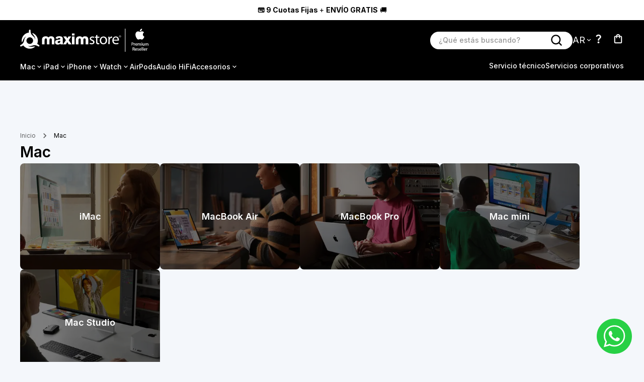

--- FILE ---
content_type: text/html; charset=utf-8
request_url: https://maximstore.com/ar/coleccion/mac
body_size: 29625
content:
<!DOCTYPE html><html lang="es"><head><meta charSet="utf-8"/><meta name="viewport" content="width=device-width, initial-scale=1"/><link rel="stylesheet" href="/_next/static/css/7cca8e2c5137bd71.css" data-precedence="next"/><link rel="stylesheet" href="/_next/static/css/aa94488fb30f8d6e.css" data-precedence="next"/><link rel="stylesheet" href="/_next/static/css/bfbc09307378af05.css" data-precedence="next"/><link rel="preload" as="script" fetchPriority="low" href="/_next/static/chunks/webpack-c13b433f082e7080.js"/><script src="/_next/static/chunks/fd9d1056-c0abe0ca1dd74412.js" async=""></script><script src="/_next/static/chunks/2117-0f9e21b89f43ec66.js" async=""></script><script src="/_next/static/chunks/main-app-5294d1645fe5526e.js" async=""></script><script src="/_next/static/chunks/1631-0b8c858aea2c6bc6.js" async=""></script><script src="/_next/static/chunks/8542-a1b39d122a88e8a2.js" async=""></script><script src="/_next/static/chunks/1598-c7f3e15223d48598.js" async=""></script><script src="/_next/static/chunks/app/%5Bstore%5D/(landing)/coleccion/%5Bcollection%5D/error-da3dc3305effee31.js" async=""></script><script src="/_next/static/chunks/app/%5Bstore%5D/(landing)/coleccion/%5Bcollection%5D/not-found-d1100395a63573e9.js" async=""></script><script src="/_next/static/chunks/2972-d4a4209f8928be62.js" async=""></script><script src="/_next/static/chunks/7484-8814c41453707d91.js" async=""></script><script src="/_next/static/chunks/5878-34078e5edb433eb2.js" async=""></script><script src="/_next/static/chunks/8635-3b43def5ec4c1cb7.js" async=""></script><script src="/_next/static/chunks/2163-56640139b5233013.js" async=""></script><script src="/_next/static/chunks/8274-86cfd93d8fe8fd9a.js" async=""></script><script src="/_next/static/chunks/8089-258e5b4687f66fd1.js" async=""></script><script src="/_next/static/chunks/2961-4ccddba0c5ce27f2.js" async=""></script><script src="/_next/static/chunks/2582-4ed5bef6551e2c7b.js" async=""></script><script src="/_next/static/chunks/2902-53eaf8ccca0c93e9.js" async=""></script><script src="/_next/static/chunks/3609-af56a0eed72b0517.js" async=""></script><script src="/_next/static/chunks/app/%5Bstore%5D/(cart-checkout)/layout-d2ff4293d3d8817d.js" async=""></script><script src="/_next/static/chunks/3786-ca8e653a4848f935.js" async=""></script><script src="/_next/static/chunks/314-4621e23f0e843c28.js" async=""></script><script src="/_next/static/chunks/app/layout-94816bee19604834.js" async=""></script><script src="/_next/static/chunks/9827-d2ccafc900f3fc00.js" async=""></script><script src="/_next/static/chunks/7742-8790514aab982e55.js" async=""></script><script src="/_next/static/chunks/374-72178b7ca1982353.js" async=""></script><script src="/_next/static/chunks/5890-cb9ee55439c337ec.js" async=""></script><script src="/_next/static/chunks/1299-6b1230ccb1caa0ba.js" async=""></script><script src="/_next/static/chunks/95-588c294f80eafa91.js" async=""></script><script src="/_next/static/chunks/app/%5Bstore%5D/(landing)/layout-71329a2be49fb525.js" async=""></script><script src="/_next/static/chunks/app/%5Bstore%5D/(landing)/error-ecb080053a7b98e3.js" async=""></script><script src="/_next/static/chunks/9566-5a6f735bd536f964.js" async=""></script><script src="/_next/static/chunks/2069-06f55a54f83ad856.js" async=""></script><script src="/_next/static/chunks/3663-fc4b34f852e72073.js" async=""></script><script src="/_next/static/chunks/1225-bd4ed5cd2e5b2c0b.js" async=""></script><script src="/_next/static/chunks/7465-bb53c00b83026a84.js" async=""></script><script src="/_next/static/chunks/5058-a960538f8ead2568.js" async=""></script><script src="/_next/static/chunks/8606-e9a03ce8f9540218.js" async=""></script><script src="/_next/static/chunks/app/%5Bstore%5D/(landing)/coleccion/%5Bcollection%5D/page-c5fac910302ba280.js" async=""></script><script src="/_next/static/chunks/app/%5Bstore%5D/layout-d6f9febf5094a9d4.js" async=""></script><link rel="preload" href="https://www.googletagmanager.com/gtm.js?id=GTM-5R2NJ5Z9" as="script"/><meta name="google-site-verification" content="qDLX1GRXRiKn_Oi3ooWzZXQlX23Zdlw2kZOy6H3XYQw"/><title>Mac - Apple Premium Reseller</title><meta name="description" content="Maximstore: Tu destino exclusivo para productos Apple. Explora una amplia selección de iPhones, MacBooks y accesorios. Compra con seguridad y facilidad en nuestra tienda online optimizada."/><meta name="keywords" content="Apple Premium Reseller,productos Apple,tienda Apple online,accesorios Apple,iPhone,MacBook,e-commerce"/><meta name="next-size-adjust"/><script src="/_next/static/chunks/polyfills-42372ed130431b0a.js" noModule=""></script><style data-emotion="css-global 167szla">html{-webkit-font-smoothing:antialiased;-moz-osx-font-smoothing:grayscale;box-sizing:border-box;-webkit-text-size-adjust:100%;}*,*::before,*::after{box-sizing:inherit;}strong,b{font-weight:700;}body{margin:0;color:#000000;font-size:16px;font-weight:400;font-family:'__Inter_f367f3','__Inter_Fallback_f367f3';line-height:1.5;background-color:#F4F7FB;}@media print{body{background-color:#fff;}}body::backdrop{background-color:#F4F7FB;}*{margin:0;padding:0;box-sizing:border-box;scroll-behavior:smooth;}html{scroll-behavior:smooth;}p{line-height:1.75;}button{font-size:14px;font-family:'__Inter_f367f3','__Inter_Fallback_f367f3';}.MuiRating-sizeSmall{font-size:20px;}a{color:inherit;-webkit-text-decoration:none;text-decoration:none;}ul{margin:0;padding:0;list-style:none;}</style><style data-emotion="css-global 1prfaxn">@-webkit-keyframes mui-auto-fill{from{display:block;}}@keyframes mui-auto-fill{from{display:block;}}@-webkit-keyframes mui-auto-fill-cancel{from{display:block;}}@keyframes mui-auto-fill-cancel{from{display:block;}}</style><style data-emotion="css-global kvv246">#nprogress{pointer-events:none;}#nprogress .bar{top:0;left:0;height:2px;width:100%;position:fixed;z-index:9999999999;background:#000000;}#nprogress .peg{right:0;opacity:1;width:100px;height:100%;display:block;box-shadow:none;position:absolute;-webkit-transform:rotate(3deg) translate(0px, -4px);-moz-transform:rotate(3deg) translate(0px, -4px);-ms-transform:rotate(3deg) translate(0px, -4px);transform:rotate(3deg) translate(0px, -4px);}</style><style data-emotion="css s9h04e z52e6r 1hnk8ge dcsxcu 1aqko64 bjgrme niwfem 759u60 aerzm3 e2a9rr o648fm n67zmt 16q1ynq 1smad7m 2n3mik 6p7r0a 1uyms63 3ce7tr 1wl9zdf cfhqtw 3bszrt 93h45j ymkh41 1me2gch ozovrw o2w15v f9plld dexaw0 wd9j25 6seark 1ng1pbp 79elbk mlijx8 rhhdyn e4ddwq c5rp2a cdn69q u4p24i 139msw yz08ym zgd0n1 b0mmdf zkg8yp 1rigyde r8v9w7 4zk716 zac2ll 18lfvyl 1omc3zs h3073a 0 nmsme0 nhb8h9 3mf706 8vxe 49obmi 1q24i98 xpz07w 6eilxa ipofe3 1a2dkud 35fga8 b55dua kck2kh rpvj77 1wut3h5 8a2pc0 1d4ovft 1ije94r 1crueds 169kg9z h60g9v 1d0qu56 1p25wcc 9l7zce 1g8spsk bwio4w mcyupw c4sutr hboir5 8atqhb 18rq72v 16bv1wx x4nzz1 44vwsb">.css-s9h04e{overflow:hidden;background-color:#F4F7FB;}.css-z52e6r{display:-webkit-box;display:-webkit-flex;display:-ms-flexbox;display:flex;font-size:14px;-webkit-align-items:center;-webkit-box-align:center;-ms-flex-align:center;align-items:center;-webkit-box-pack:center;-ms-flex-pack:center;-webkit-justify-content:center;justify-content:center;background-color:#FFFFFF;height:40px;}@media (min-width:0px){.css-1hnk8ge{display:inline-block;}}@media (min-width:960px){.css-1hnk8ge{display:none;}}.css-1hnk8ge>.marquee>div{margin-right:24px;}@media (min-width:0px){.css-dcsxcu{display:none;}}@media (min-width:960px){.css-dcsxcu{display:inline-block;}}.css-1aqko64{width:100%;z-index:200;top:0;background-color:#000000;}.css-bjgrme{width:100%;margin-left:auto;box-sizing:border-box;margin-right:auto;display:block;padding-left:16px;padding-right:16px;max-width:1248px;margin-top:0!important;}@media (min-width:650px){.css-bjgrme{padding-left:24px;padding-right:24px;}}@media (min-width:0px){.css-bjgrme{margin-top:32px;}}@media (min-width:960px){.css-bjgrme{margin-top:100px;}}.css-niwfem{display:-webkit-box;display:-webkit-flex;display:-ms-flexbox;display:flex;gap:8px;-webkit-align-items:center;-webkit-box-align:center;-ms-flex-align:center;align-items:center;-webkit-box-pack:justify;-webkit-justify-content:space-between;justify-content:space-between;color:#FFFFFF;}@media (min-width:0px){.css-niwfem{height:70px;}}@media (min-width:960px){.css-niwfem{height:80px;}}.css-759u60{display:-webkit-box;display:-webkit-flex;display:-ms-flexbox;display:flex;-webkit-align-items:center;-webkit-box-align:center;-ms-flex-align:center;align-items:center;cursor:pointer;}.css-aerzm3{z-index:5000;}@media (min-width:0px){.css-aerzm3{display:block;}}@media (min-width:960px){.css-aerzm3{display:none;}}.css-e2a9rr{text-align:center;-webkit-flex:0 0 auto;-ms-flex:0 0 auto;flex:0 0 auto;font-size:1.7142857142857142rem;padding:8px;border-radius:50%;overflow:visible;color:rgba(0, 0, 0, 0.54);-webkit-transition:background-color 150ms cubic-bezier(0.4, 0, 0.2, 1) 0ms;transition:background-color 150ms cubic-bezier(0.4, 0, 0.2, 1) 0ms;color:inherit;}.css-e2a9rr:hover{background-color:rgba(0, 0, 0, 0.04);}@media (hover: none){.css-e2a9rr:hover{background-color:transparent;}}.css-e2a9rr.Mui-disabled{background-color:transparent;color:rgba(0, 0, 0, 0.26);}.css-o648fm{display:-webkit-inline-box;display:-webkit-inline-flex;display:-ms-inline-flexbox;display:inline-flex;-webkit-align-items:center;-webkit-box-align:center;-ms-flex-align:center;align-items:center;-webkit-box-pack:center;-ms-flex-pack:center;-webkit-justify-content:center;justify-content:center;position:relative;box-sizing:border-box;-webkit-tap-highlight-color:transparent;background-color:transparent;outline:0;border:0;margin:0;border-radius:0;padding:0;cursor:pointer;-webkit-user-select:none;-moz-user-select:none;-ms-user-select:none;user-select:none;vertical-align:middle;-moz-appearance:none;-webkit-appearance:none;-webkit-text-decoration:none;text-decoration:none;color:inherit;text-align:center;-webkit-flex:0 0 auto;-ms-flex:0 0 auto;flex:0 0 auto;font-size:1.7142857142857142rem;padding:8px;border-radius:50%;overflow:visible;color:rgba(0, 0, 0, 0.54);-webkit-transition:background-color 150ms cubic-bezier(0.4, 0, 0.2, 1) 0ms;transition:background-color 150ms cubic-bezier(0.4, 0, 0.2, 1) 0ms;color:inherit;}.css-o648fm::-moz-focus-inner{border-style:none;}.css-o648fm.Mui-disabled{pointer-events:none;cursor:default;}@media print{.css-o648fm{-webkit-print-color-adjust:exact;color-adjust:exact;}}.css-o648fm:hover{background-color:rgba(0, 0, 0, 0.04);}@media (hover: none){.css-o648fm:hover{background-color:transparent;}}.css-o648fm.Mui-disabled{background-color:transparent;color:rgba(0, 0, 0, 0.26);}.css-n67zmt{-webkit-user-select:none;-moz-user-select:none;-ms-user-select:none;user-select:none;width:1em;height:1em;display:inline-block;fill:currentColor;-webkit-flex-shrink:0;-ms-flex-negative:0;flex-shrink:0;-webkit-transition:fill 200ms cubic-bezier(0.4, 0, 0.2, 1) 0ms;transition:fill 200ms cubic-bezier(0.4, 0, 0.2, 1) 0ms;font-size:1.7142857142857142rem;}.css-n67zmt .secondary{opacity:0.4;}.css-16q1ynq{z-index:1200;z-index:15001;}.css-16q1ynq .MuiDrawer-paper{position:absolute;min-height:100dvh;width:100%;background-color:#000000;color:#fff;margin:0px;padding-top:0px;}.css-16q1ynq .MuiDrawer-paper:hover{background-color:#000000;}.css-1smad7m{position:relative;}@media (min-width:0px){.css-1smad7m{width:141px;height:26px;}}@media (min-width:960px){.css-1smad7m{width:255px;height:46px;}}.css-2n3mik{display:-webkit-box;display:-webkit-flex;display:-ms-flexbox;display:flex;-webkit-align-items:center;-webkit-box-align:center;-ms-flex-align:center;align-items:center;}@media (min-width:0px){.css-2n3mik{gap:8px;}}@media (min-width:960px){.css-2n3mik{gap:16px;}}.css-6p7r0a{margin:0;font-size:16px;font-weight:400;font-family:'__Inter_f367f3','__Inter_Fallback_f367f3';line-height:1.5;margin-right:16px;}@media (min-width:0px){.css-6p7r0a{display:block;}}@media (min-width:960px){.css-6p7r0a{display:none;}}.css-1uyms63{-webkit-user-select:none;-moz-user-select:none;-ms-user-select:none;user-select:none;width:1em;height:1em;display:inline-block;-webkit-flex-shrink:0;-ms-flex-negative:0;flex-shrink:0;-webkit-transition:fill 200ms cubic-bezier(0.4, 0, 0.2, 1) 0ms;transition:fill 200ms cubic-bezier(0.4, 0, 0.2, 1) 0ms;font-size:1.4285714285714284rem;width:24px;}.css-1uyms63 .secondary{opacity:0.4;}@media (min-width:0px){.css-1uyms63{color:white.main;}}@media (min-width:960px){.css-1uyms63{color:#000000;}}.css-3ce7tr{background-color:#fff;color:#000000;-webkit-transition:box-shadow 300ms cubic-bezier(0.4, 0, 0.2, 1) 0ms;transition:box-shadow 300ms cubic-bezier(0.4, 0, 0.2, 1) 0ms;border-radius:4px;box-shadow:0px 2px 1px -1px rgba(0,0,0,0.2),0px 1px 1px 0px rgba(0,0,0,0.14),0px 1px 3px 0px rgba(0,0,0,0.12);border-radius:204px;-webkit-align-items:center;-webkit-box-align:center;-ms-flex-align:center;align-items:center;padding:8px 12px;box-sizing:border-box;height:35px;width:283px;}@media (min-width:0px){.css-3ce7tr{display:none;}}@media (min-width:960px){.css-3ce7tr{display:-webkit-box;display:-webkit-flex;display:-ms-flexbox;display:flex;}}.css-1wl9zdf{font-size:16px;font-weight:400;font-family:'__Inter_f367f3','__Inter_Fallback_f367f3';line-height:1.4375em;color:#000000;box-sizing:border-box;position:relative;cursor:text;display:-webkit-inline-box;display:-webkit-inline-flex;display:-ms-inline-flexbox;display:inline-flex;-webkit-align-items:center;-webkit-box-align:center;-ms-flex-align:center;align-items:center;height:100%;font-size:14px;-webkit-flex:1;-ms-flex:1;flex:1;}.css-1wl9zdf.Mui-disabled{color:#000000;cursor:default;}@media (min-width:960px){.css-1wl9zdf{width:283px;}}.css-1wl9zdf>input{padding-left:4.8px;font-size:14px;font-weight:500;}.css-cfhqtw{font:inherit;letter-spacing:inherit;color:currentColor;padding:4px 0 5px;border:0;box-sizing:content-box;background:none;height:1.4375em;margin:0;-webkit-tap-highlight-color:transparent;display:block;min-width:0;width:100%;-webkit-animation-name:mui-auto-fill-cancel;animation-name:mui-auto-fill-cancel;-webkit-animation-duration:10ms;animation-duration:10ms;border:0;border-radius:25px;}.css-cfhqtw::-webkit-input-placeholder{color:currentColor;opacity:0.42;-webkit-transition:opacity 200ms cubic-bezier(0.4, 0, 0.2, 1) 0ms;transition:opacity 200ms cubic-bezier(0.4, 0, 0.2, 1) 0ms;}.css-cfhqtw::-moz-placeholder{color:currentColor;opacity:0.42;-webkit-transition:opacity 200ms cubic-bezier(0.4, 0, 0.2, 1) 0ms;transition:opacity 200ms cubic-bezier(0.4, 0, 0.2, 1) 0ms;}.css-cfhqtw:-ms-input-placeholder{color:currentColor;opacity:0.42;-webkit-transition:opacity 200ms cubic-bezier(0.4, 0, 0.2, 1) 0ms;transition:opacity 200ms cubic-bezier(0.4, 0, 0.2, 1) 0ms;}.css-cfhqtw::-ms-input-placeholder{color:currentColor;opacity:0.42;-webkit-transition:opacity 200ms cubic-bezier(0.4, 0, 0.2, 1) 0ms;transition:opacity 200ms cubic-bezier(0.4, 0, 0.2, 1) 0ms;}.css-cfhqtw:focus{outline:0;}.css-cfhqtw:invalid{box-shadow:none;}.css-cfhqtw::-webkit-search-decoration{-webkit-appearance:none;}label[data-shrink=false]+.MuiInputBase-formControl .css-cfhqtw::-webkit-input-placeholder{opacity:0!important;}label[data-shrink=false]+.MuiInputBase-formControl .css-cfhqtw::-moz-placeholder{opacity:0!important;}label[data-shrink=false]+.MuiInputBase-formControl .css-cfhqtw:-ms-input-placeholder{opacity:0!important;}label[data-shrink=false]+.MuiInputBase-formControl .css-cfhqtw::-ms-input-placeholder{opacity:0!important;}label[data-shrink=false]+.MuiInputBase-formControl .css-cfhqtw:focus::-webkit-input-placeholder{opacity:0.42;}label[data-shrink=false]+.MuiInputBase-formControl .css-cfhqtw:focus::-moz-placeholder{opacity:0.42;}label[data-shrink=false]+.MuiInputBase-formControl .css-cfhqtw:focus:-ms-input-placeholder{opacity:0.42;}label[data-shrink=false]+.MuiInputBase-formControl .css-cfhqtw:focus::-ms-input-placeholder{opacity:0.42;}.css-cfhqtw.Mui-disabled{opacity:1;-webkit-text-fill-color:#000000;}.css-cfhqtw:-webkit-autofill{-webkit-animation-duration:5000s;animation-duration:5000s;-webkit-animation-name:mui-auto-fill;animation-name:mui-auto-fill;}.css-3bszrt{text-align:center;-webkit-flex:0 0 auto;-ms-flex:0 0 auto;flex:0 0 auto;font-size:1.7142857142857142rem;padding:8px;border-radius:50%;overflow:visible;color:rgba(0, 0, 0, 0.54);-webkit-transition:background-color 150ms cubic-bezier(0.4, 0, 0.2, 1) 0ms;transition:background-color 150ms cubic-bezier(0.4, 0, 0.2, 1) 0ms;max-width:24!important;}.css-3bszrt:hover{background-color:rgba(0, 0, 0, 0.04);}@media (hover: none){.css-3bszrt:hover{background-color:transparent;}}.css-3bszrt.Mui-disabled{background-color:transparent;color:rgba(0, 0, 0, 0.26);}.css-93h45j{display:-webkit-inline-box;display:-webkit-inline-flex;display:-ms-inline-flexbox;display:inline-flex;-webkit-align-items:center;-webkit-box-align:center;-ms-flex-align:center;align-items:center;-webkit-box-pack:center;-ms-flex-pack:center;-webkit-justify-content:center;justify-content:center;position:relative;box-sizing:border-box;-webkit-tap-highlight-color:transparent;background-color:transparent;outline:0;border:0;margin:0;border-radius:0;padding:0;cursor:pointer;-webkit-user-select:none;-moz-user-select:none;-ms-user-select:none;user-select:none;vertical-align:middle;-moz-appearance:none;-webkit-appearance:none;-webkit-text-decoration:none;text-decoration:none;color:inherit;text-align:center;-webkit-flex:0 0 auto;-ms-flex:0 0 auto;flex:0 0 auto;font-size:1.7142857142857142rem;padding:8px;border-radius:50%;overflow:visible;color:rgba(0, 0, 0, 0.54);-webkit-transition:background-color 150ms cubic-bezier(0.4, 0, 0.2, 1) 0ms;transition:background-color 150ms cubic-bezier(0.4, 0, 0.2, 1) 0ms;max-width:24!important;}.css-93h45j::-moz-focus-inner{border-style:none;}.css-93h45j.Mui-disabled{pointer-events:none;cursor:default;}@media print{.css-93h45j{-webkit-print-color-adjust:exact;color-adjust:exact;}}.css-93h45j:hover{background-color:rgba(0, 0, 0, 0.04);}@media (hover: none){.css-93h45j:hover{background-color:transparent;}}.css-93h45j.Mui-disabled{background-color:transparent;color:rgba(0, 0, 0, 0.26);}.css-ymkh41{-webkit-user-select:none;-moz-user-select:none;-ms-user-select:none;user-select:none;width:1em;height:1em;display:inline-block;-webkit-flex-shrink:0;-ms-flex-negative:0;flex-shrink:0;-webkit-transition:fill 200ms cubic-bezier(0.4, 0, 0.2, 1) 0ms;transition:fill 200ms cubic-bezier(0.4, 0, 0.2, 1) 0ms;font-size:1.7142857142857142rem;width:24px;}.css-ymkh41 .secondary{opacity:0.4;}@media (min-width:0px){.css-ymkh41{color:white.main;}}@media (min-width:960px){.css-ymkh41{color:#000000;}}@media (min-width:0px){.css-1me2gch{display:none;}}@media (min-width:960px){.css-1me2gch{display:block;}}.css-ozovrw{display:-webkit-box;display:-webkit-flex;display:-ms-flexbox;display:flex;-webkit-flex-direction:row;-ms-flex-direction:row;flex-direction:row;-webkit-align-items:center;-webkit-box-align:center;-ms-flex-align:center;align-items:center;color:#fff;cursor:pointer;}.css-o2w15v{margin:0;font-size:16px;font-weight:400;font-family:'__Inter_f367f3','__Inter_Fallback_f367f3';line-height:1.5;font-size:18px;text-transform:uppercase;}.css-f9plld{-webkit-user-select:none;-moz-user-select:none;-ms-user-select:none;user-select:none;width:1em;height:1em;display:inline-block;-webkit-flex-shrink:0;-ms-flex-negative:0;flex-shrink:0;-webkit-transition:fill 200ms cubic-bezier(0.4, 0, 0.2, 1) 0ms;transition:fill 200ms cubic-bezier(0.4, 0, 0.2, 1) 0ms;font-size:1.7142857142857142rem;width:15px;}.css-f9plld .secondary{opacity:0.4;}.css-dexaw0{width:145px;}.css-dexaw0 .MuiMenu-paper>ul{display:-webkit-box;display:-webkit-flex;display:-ms-flexbox;display:flex;-webkit-flex-direction:column;-ms-flex-direction:column;flex-direction:column;gap:12.8px;}.css-dexaw0 .MuiMenu-paper{display:-webkit-box;display:-webkit-flex;display:-ms-flexbox;display:flex;-webkit-flex-direction:column;-ms-flex-direction:column;flex-direction:column;margin-top:8px;border-radius:0px 0px 8px 8px;gap:112px;width:240px;color:black;padding:32px;box-sizing:content-box;}.css-dexaw0 .MuiMenu-paper:hover{background:#fff;}.css-dexaw0 .MuiButtonBase-root{background:#fff;font-size:12px;padding:0 10px;font-weight:500;color:#373F50;}.css-dexaw0 .MuiButtonBase-root:hover{color:#FE8700;font-size:12px;font-weight:700;}.css-wd9j25{width:145px;}.css-wd9j25 .MuiMenu-paper>ul{display:-webkit-box;display:-webkit-flex;display:-ms-flexbox;display:flex;-webkit-flex-direction:column;-ms-flex-direction:column;flex-direction:column;gap:12.8px;}.css-wd9j25 .MuiMenu-paper{display:-webkit-box;display:-webkit-flex;display:-ms-flexbox;display:flex;-webkit-flex-direction:column;-ms-flex-direction:column;flex-direction:column;margin-top:8px;border-radius:0px 0px 8px 8px;gap:112px;width:240px;color:black;padding:32px;box-sizing:content-box;}.css-wd9j25 .MuiMenu-paper:hover{background:#fff;}.css-wd9j25 .MuiButtonBase-root{background:#fff;font-size:12px;padding:0 10px;font-weight:500;color:#373F50;}.css-wd9j25 .MuiButtonBase-root:hover{color:#FE8700;font-size:12px;font-weight:700;}.css-6seark{margin:0;font-size:16px;font-weight:400;font-family:'__Inter_f367f3','__Inter_Fallback_f367f3';line-height:1.5;margin-right:16px;}.css-1ng1pbp{-webkit-user-select:none;-moz-user-select:none;-ms-user-select:none;user-select:none;width:1em;height:1em;display:inline-block;fill:currentColor;-webkit-flex-shrink:0;-ms-flex-negative:0;flex-shrink:0;-webkit-transition:fill 200ms cubic-bezier(0.4, 0, 0.2, 1) 0ms;transition:fill 200ms cubic-bezier(0.4, 0, 0.2, 1) 0ms;font-size:1.4285714285714284rem;}.css-1ng1pbp .secondary{opacity:0.4;}.css-79elbk{position:relative;}.css-mlijx8{margin:0;font-size:16px;font-weight:400;font-family:'__Inter_f367f3','__Inter_Fallback_f367f3';line-height:1.5;}.css-rhhdyn{height:40px;-webkit-align-items:flex-start;-webkit-box-align:flex-start;-ms-flex-align:flex-start;align-items:flex-start;-webkit-box-pack:justify;-webkit-justify-content:space-between;justify-content:space-between;}@media (min-width:0px){.css-rhhdyn{display:none;}}@media (min-width:960px){.css-rhhdyn{display:-webkit-box;display:-webkit-flex;display:-ms-flexbox;display:flex;}}.css-e4ddwq{display:-webkit-box;display:-webkit-flex;display:-ms-flexbox;display:flex;color:#FFFFFF;-webkit-align-items:center;-webkit-box-align:center;-ms-flex-align:center;align-items:center;}@media (min-width:960px){.css-e4ddwq{gap:32px;}}.css-c5rp2a{position:fixed;display:-webkit-box;display:-webkit-flex;display:-ms-flexbox;display:flex;-webkit-align-items:center;-webkit-box-align:center;-ms-flex-align:center;align-items:center;-webkit-box-pack:center;-ms-flex-pack:center;-webkit-justify-content:center;justify-content:center;right:0;bottom:0;top:0;left:0;background-color:rgba(0, 0, 0, 0.5);-webkit-tap-highlight-color:transparent;color:#fff;z-index:1201;margin-top:0px;}.css-cdn69q{display:-webkit-box;display:-webkit-flex;display:-ms-flexbox;display:flex;-webkit-flex-direction:row;-ms-flex-direction:row;flex-direction:row;-webkit-align-items:center;-webkit-box-align:center;-ms-flex-align:center;align-items:center;display:inline-block;font-size:14px;font-weight:500;text-align:center;color:#fff;width:-webkit-fit-content;width:-moz-fit-content;width:fit-content;cursor:pointer;z-index:1000;position:relative;}.css-u4p24i{display:-webkit-box;display:-webkit-flex;display:-ms-flexbox;display:flex;-webkit-flex-direction:row;-ms-flex-direction:row;flex-direction:row;-webkit-align-items:center;-webkit-box-align:center;-ms-flex-align:center;align-items:center;}.css-139msw{z-index:1000;position:relative;}.css-139msw::after{content:"";display:block;margin-left:0px;margin-right:auto;height:1px;width:0;background-color:#FE8700;-webkit-transition:width 0.4s,margin 0.4s;transition:width 0.4s,margin 0.4s;}.css-139msw:hover::after{width:100%;margin-left:0px;margin-right:auto;}.css-yz08ym .MuiMenu-paper{background:#fff;display:-webkit-box;display:-webkit-flex;display:-ms-flexbox;display:flex;-webkit-flex-direction:column;-ms-flex-direction:column;flex-direction:column;margin-top:16px;border-radius:0px 0px 8px 8px;padding-top:32px;padding-bottom:40px;gap:112px;width:240px;color:#000000;}.css-yz08ym .MuiMenu-paper:hover{background:#fff;}.css-yz08ym .MuiMenu-paper>ul{display:-webkit-box;display:-webkit-flex;display:-ms-flexbox;display:flex;-webkit-flex-direction:column;-ms-flex-direction:column;flex-direction:column;gap:12.8px;}.css-yz08ym .MuiButtonBase-root{background:#fff;font-size:12px;padding:0 30px;font-weight:500;color:#373F50;}.css-yz08ym .MuiButtonBase-root:hover{color:#FE8700;font-size:12px;}.css-zgd0n1 .MuiMenu-paper{background:#fff;display:-webkit-box;display:-webkit-flex;display:-ms-flexbox;display:flex;-webkit-flex-direction:column;-ms-flex-direction:column;flex-direction:column;margin-top:16px;border-radius:0px 0px 8px 8px;padding-top:32px;padding-bottom:40px;gap:112px;width:240px;color:#000000;}.css-zgd0n1 .MuiMenu-paper:hover{background:#fff;}.css-zgd0n1 .MuiMenu-paper>ul{display:-webkit-box;display:-webkit-flex;display:-ms-flexbox;display:flex;-webkit-flex-direction:column;-ms-flex-direction:column;flex-direction:column;gap:12.8px;}.css-zgd0n1 .MuiButtonBase-root{background:#fff;font-size:12px;padding:0 30px;font-weight:500;color:#373F50;}.css-zgd0n1 .MuiButtonBase-root:hover{color:#FE8700;font-size:12px;}.css-b0mmdf{display:-webkit-box;display:-webkit-flex;display:-ms-flexbox;display:flex;color:#FFFFFF;font-size:14px;-webkit-align-items:center;-webkit-box-align:center;-ms-flex-align:center;align-items:center;}@media (min-width:960px){.css-b0mmdf{gap:24px;}}@media (min-width:1280px){.css-b0mmdf{gap:32px;}}.css-zkg8yp{display:inline-block;font-size:14px;font-weight:500;text-align:center;color:#fff;width:-webkit-fit-content;width:-moz-fit-content;width:fit-content;cursor:pointer;z-index:1000;position:relative;}.css-zkg8yp::after{content:"";display:block;margin-left:0px;margin-right:auto;height:1px;width:0;background-color:#FE8700;-webkit-transition:width 0.4s,margin 0.4s;transition:width 0.4s,margin 0.4s;}.css-zkg8yp:hover::after{width:100%;margin-left:0px;margin-right:auto;}.css-1rigyde{-webkit-align-items:center;-webkit-box-align:center;-ms-flex-align:center;align-items:center;-webkit-box-pack:center;-ms-flex-pack:center;-webkit-justify-content:center;justify-content:center;width:100%;height:61px;background-color:#000000;}@media (min-width:0px){.css-1rigyde{display:none;}}@media (min-width:960px){.css-1rigyde{display:none;}}.css-r8v9w7{background-color:#fff;color:#000000;-webkit-transition:box-shadow 300ms cubic-bezier(0.4, 0, 0.2, 1) 0ms;transition:box-shadow 300ms cubic-bezier(0.4, 0, 0.2, 1) 0ms;border-radius:4px;box-shadow:0px 2px 1px -1px rgba(0,0,0,0.2),0px 1px 1px 0px rgba(0,0,0,0.14),0px 1px 3px 0px rgba(0,0,0,0.12);border-radius:204px;padding:8px 12px;box-sizing:border-box;height:35px;width:338px;display:-webkit-box;display:-webkit-flex;display:-ms-flexbox;display:flex;-webkit-box-pack:justify;-webkit-justify-content:space-between;justify-content:space-between;-webkit-align-items:center;-webkit-box-align:center;-ms-flex-align:center;align-items:center;}.css-4zk716{font-size:16px;font-weight:400;font-family:'__Inter_f367f3','__Inter_Fallback_f367f3';line-height:1.4375em;color:#000000;box-sizing:border-box;position:relative;cursor:text;display:-webkit-inline-box;display:-webkit-inline-flex;display:-ms-inline-flexbox;display:inline-flex;-webkit-align-items:center;-webkit-box-align:center;-ms-flex-align:center;align-items:center;height:100%;-webkit-flex:1;-ms-flex:1;flex:1;}.css-4zk716.Mui-disabled{color:#000000;cursor:default;}.css-4zk716>input{padding-left:4.8px;font-size:12px;font-weight:500;}.css-4zk716>input::-webkit-input-placeholder{color:#7D879C;font-size:12px;font-weight:500;}.css-4zk716>input::-moz-placeholder{color:#7D879C;font-size:12px;font-weight:500;}.css-4zk716>input:-ms-input-placeholder{color:#7D879C;font-size:12px;font-weight:500;}.css-4zk716>input::placeholder{color:#7D879C;font-size:12px;font-weight:500;}.css-zac2ll{-webkit-user-select:none;-moz-user-select:none;-ms-user-select:none;user-select:none;width:1em;height:1em;display:inline-block;-webkit-flex-shrink:0;-ms-flex-negative:0;flex-shrink:0;-webkit-transition:fill 200ms cubic-bezier(0.4, 0, 0.2, 1) 0ms;transition:fill 200ms cubic-bezier(0.4, 0, 0.2, 1) 0ms;font-size:1.7142857142857142rem;width:24px;color:#000000;}.css-zac2ll .secondary{opacity:0.4;}.css-18lfvyl{width:100%;z-index:200;top:0;background-color:#000000;-webkit-transition:-webkit-transform .5s cubic-bezier(.03,.93,.97,1),visibility .5s cubic-bezier(.03,.93,.97,1);transition:transform .5s cubic-bezier(.03,.93,.97,1),visibility .5s cubic-bezier(.03,.93,.97,1);-webkit-transform:translateY(-100%);-moz-transform:translateY(-100%);-ms-transform:translateY(-100%);transform:translateY(-100%);visibility:hidden;position:fixed;}.css-1omc3zs{position:fixed;bottom:16px;right:24px;width:70px;height:70px;z-index:1000;border-radius:100px;display:-webkit-box;display:-webkit-flex;display:-ms-flexbox;display:flex;-webkit-align-items:center;-webkit-box-align:center;-ms-flex-align:center;align-items:center;-webkit-box-pack:center;-ms-flex-pack:center;-webkit-justify-content:center;justify-content:center;cursor:pointer;}.css-h3073a{width:100%;margin-left:auto;box-sizing:border-box;margin-right:auto;display:block;padding-left:16px;padding-right:16px;max-width:1248px;display:-webkit-box;display:-webkit-flex;display:-ms-flexbox;display:flex;-webkit-flex-direction:column;-ms-flex-direction:column;flex-direction:column;gap:32px;margin-top:62px;}@media (min-width:650px){.css-h3073a{padding-left:24px;padding-right:24px;}}@media (min-width:0px){.css-h3073a{margin-top:32px;}}@media (min-width:960px){.css-h3073a{margin-top:100px;}}.css-nmsme0{margin:0;font-size:16px;font-weight:400;font-family:'__Inter_f367f3','__Inter_Fallback_f367f3';line-height:1.5;color:#2B3445;}.css-nhb8h9{display:-webkit-box;display:-webkit-flex;display:-ms-flexbox;display:flex;-webkit-box-flex-wrap:wrap;-webkit-flex-wrap:wrap;-ms-flex-wrap:wrap;flex-wrap:wrap;-webkit-align-items:center;-webkit-box-align:center;-ms-flex-align:center;align-items:center;padding:0;margin:0;list-style:none;}.css-3mf706{display:-webkit-box;display:-webkit-flex;display:-ms-flexbox;display:flex;-webkit-user-select:none;-moz-user-select:none;-ms-user-select:none;user-select:none;margin-left:8px;margin-right:8px;}.css-8vxe{-webkit-user-select:none;-moz-user-select:none;-ms-user-select:none;user-select:none;width:1em;height:1em;display:inline-block;fill:currentColor;-webkit-flex-shrink:0;-ms-flex-negative:0;flex-shrink:0;-webkit-transition:fill 200ms cubic-bezier(0.4, 0, 0.2, 1) 0ms;transition:fill 200ms cubic-bezier(0.4, 0, 0.2, 1) 0ms;font-size:1.4285714285714284rem;color:rgba(0, 0, 0, 0.60);width:20px;height:20px;}.css-8vxe .secondary{opacity:0.4;}.css-49obmi{margin:0;font-size:16px;font-weight:400;font-family:'__Inter_f367f3','__Inter_Fallback_f367f3';line-height:1.5;font-size:12px;font-weight:400;color:#000000;}.css-1q24i98{margin:0;font-size:16px;font-weight:400;font-family:'__Inter_f367f3','__Inter_Fallback_f367f3';line-height:1.5;font-size:30px;font-weight:600;text-transform:capitalize;}.css-xpz07w{display:-webkit-box;display:-webkit-flex;display:-ms-flexbox;display:flex;-webkit-align-items:center;-webkit-box-align:center;-ms-flex-align:center;align-items:center;gap:28.8px;width:100%;-webkit-box-flex-wrap:wrap;-webkit-flex-wrap:wrap;-ms-flex-wrap:wrap;flex-wrap:wrap;}@media (min-width:0px){.css-xpz07w{-webkit-box-pack:center;-ms-flex-pack:center;-webkit-justify-content:center;justify-content:center;}}@media (min-width:960px){.css-xpz07w{-webkit-box-pack:start;-ms-flex-pack:start;-webkit-justify-content:flex-start;justify-content:flex-start;}}.css-6eilxa{display:-webkit-box;display:-webkit-flex;display:-ms-flexbox;display:flex;-webkit-align-items:center;-webkit-box-align:center;-ms-flex-align:center;align-items:center;-webkit-box-pack:center;-ms-flex-pack:center;-webkit-justify-content:center;justify-content:center;padding-left:8px;padding-right:8px;position:relative;}@media (min-width:0px){.css-6eilxa{height:188px;width:343px;}}@media (min-width:960px){.css-6eilxa{height:211px;width:278px;}}.css-ipofe3{margin:0;font-size:16px;font-weight:400;font-family:'__Inter_f367f3','__Inter_Fallback_f367f3';line-height:1.5;font-size:18px;font-weight:600;position:relative;z-index:2;color:#fff;text-align:center;}.css-1a2dkud{background-color:#000000;}.css-35fga8{width:100%;margin-left:auto;box-sizing:border-box;margin-right:auto;display:block;padding-left:16px;padding-right:16px;max-width:1248px;padding-top:80px;padding-bottom:80px;}@media (min-width:650px){.css-35fga8{padding-left:24px;padding-right:24px;}}@media (min-width:0px){.css-35fga8{margin-top:32px;}}@media (min-width:960px){.css-35fga8{margin-top:100px;}}.css-b55dua{display:-webkit-box;display:-webkit-flex;display:-ms-flexbox;display:flex;gap:32px;}@media (min-width:0px){.css-b55dua{-webkit-align-items:center;-webkit-box-align:center;-ms-flex-align:center;align-items:center;-webkit-flex-direction:column;-ms-flex-direction:column;flex-direction:column;}}@media (min-width:1280px){.css-b55dua{-webkit-align-items:start;-webkit-box-align:start;-ms-flex-align:start;align-items:start;-webkit-flex-direction:row;-ms-flex-direction:row;flex-direction:row;}}.css-kck2kh{display:-webkit-box;display:-webkit-flex;display:-ms-flexbox;display:flex;-webkit-align-items:center;-webkit-box-align:center;-ms-flex-align:center;align-items:center;-webkit-flex-direction:column;-ms-flex-direction:column;flex-direction:column;}@media (min-width:960px){.css-kck2kh{width:100%;}}@media (min-width:1280px){.css-kck2kh{width:25%;}}.css-rpvj77{display:-webkit-box;display:-webkit-flex;display:-ms-flexbox;display:flex;-webkit-box-pack:center;-ms-flex-pack:center;-webkit-justify-content:center;justify-content:center;color:#FFFFFF;gap:32px;}.css-1wut3h5{display:-webkit-box;display:-webkit-flex;display:-ms-flexbox;display:flex;-webkit-box-pack:start;-ms-flex-pack:start;-webkit-justify-content:flex-start;justify-content:flex-start;gap:8px;margin-top:24px;}.css-8a2pc0{text-align:center;-webkit-flex:0 0 auto;-ms-flex:0 0 auto;flex:0 0 auto;font-size:1.7142857142857142rem;padding:8px;border-radius:50%;overflow:visible;color:rgba(0, 0, 0, 0.54);-webkit-transition:background-color 150ms cubic-bezier(0.4, 0, 0.2, 1) 0ms;transition:background-color 150ms cubic-bezier(0.4, 0, 0.2, 1) 0ms;width:32px;height:32px;color:#FFFFFF;padding:0px;-webkit-transition:0.3s;transition:0.3s;}.css-8a2pc0:hover{background-color:rgba(0, 0, 0, 0.04);}@media (hover: none){.css-8a2pc0:hover{background-color:transparent;}}.css-8a2pc0.Mui-disabled{background-color:transparent;color:rgba(0, 0, 0, 0.26);}.css-8a2pc0:hover{-webkit-transition:0.3s;transition:0.3s;color:#FFFFFF;background-color:#4B4B4B;}.css-1d4ovft{display:-webkit-inline-box;display:-webkit-inline-flex;display:-ms-inline-flexbox;display:inline-flex;-webkit-align-items:center;-webkit-box-align:center;-ms-flex-align:center;align-items:center;-webkit-box-pack:center;-ms-flex-pack:center;-webkit-justify-content:center;justify-content:center;position:relative;box-sizing:border-box;-webkit-tap-highlight-color:transparent;background-color:transparent;outline:0;border:0;margin:0;border-radius:0;padding:0;cursor:pointer;-webkit-user-select:none;-moz-user-select:none;-ms-user-select:none;user-select:none;vertical-align:middle;-moz-appearance:none;-webkit-appearance:none;-webkit-text-decoration:none;text-decoration:none;color:inherit;text-align:center;-webkit-flex:0 0 auto;-ms-flex:0 0 auto;flex:0 0 auto;font-size:1.7142857142857142rem;padding:8px;border-radius:50%;overflow:visible;color:rgba(0, 0, 0, 0.54);-webkit-transition:background-color 150ms cubic-bezier(0.4, 0, 0.2, 1) 0ms;transition:background-color 150ms cubic-bezier(0.4, 0, 0.2, 1) 0ms;width:32px;height:32px;color:#FFFFFF;padding:0px;-webkit-transition:0.3s;transition:0.3s;}.css-1d4ovft::-moz-focus-inner{border-style:none;}.css-1d4ovft.Mui-disabled{pointer-events:none;cursor:default;}@media print{.css-1d4ovft{-webkit-print-color-adjust:exact;color-adjust:exact;}}.css-1d4ovft:hover{background-color:rgba(0, 0, 0, 0.04);}@media (hover: none){.css-1d4ovft:hover{background-color:transparent;}}.css-1d4ovft.Mui-disabled{background-color:transparent;color:rgba(0, 0, 0, 0.26);}.css-1d4ovft:hover{-webkit-transition:0.3s;transition:0.3s;color:#FFFFFF;background-color:#4B4B4B;}.css-1ije94r{-webkit-user-select:none;-moz-user-select:none;-ms-user-select:none;user-select:none;width:1em;height:1em;display:inline-block;-webkit-flex-shrink:0;-ms-flex-negative:0;flex-shrink:0;-webkit-transition:fill 200ms cubic-bezier(0.4, 0, 0.2, 1) 0ms;transition:fill 200ms cubic-bezier(0.4, 0, 0.2, 1) 0ms;font-size:1.7142857142857142rem;cursor:pointer;width:14px;height:14px;}.css-1ije94r .secondary{opacity:0.4;}.css-1crueds{-webkit-user-select:none;-moz-user-select:none;-ms-user-select:none;user-select:none;width:1em;height:1em;display:inline-block;fill:currentColor;-webkit-flex-shrink:0;-ms-flex-negative:0;flex-shrink:0;-webkit-transition:fill 200ms cubic-bezier(0.4, 0, 0.2, 1) 0ms;transition:fill 200ms cubic-bezier(0.4, 0, 0.2, 1) 0ms;font-size:1.7142857142857142rem;cursor:pointer;width:15px;height:15px;}.css-1crueds .secondary{opacity:0.4;}.css-169kg9z{-webkit-user-select:none;-moz-user-select:none;-ms-user-select:none;user-select:none;width:1em;height:1em;display:inline-block;fill:currentColor;-webkit-flex-shrink:0;-ms-flex-negative:0;flex-shrink:0;-webkit-transition:fill 200ms cubic-bezier(0.4, 0, 0.2, 1) 0ms;transition:fill 200ms cubic-bezier(0.4, 0, 0.2, 1) 0ms;font-size:1.7142857142857142rem;cursor:pointer;width:17px;height:auto;}.css-169kg9z .secondary{opacity:0.4;}.css-h60g9v{display:-webkit-box;display:-webkit-flex;display:-ms-flexbox;display:flex;-webkit-flex-direction:row;-ms-flex-direction:row;flex-direction:row;gap:16px;margin-top:48px;}@media (min-width:0px){.css-h60g9v{display:none;}}@media (min-width:1280px){.css-h60g9v{display:-webkit-box;display:-webkit-flex;display:-ms-flexbox;display:flex;}}.css-1d0qu56{display:-webkit-box;display:-webkit-flex;display:-ms-flexbox;display:flex;color:#FFFFFF;gap:32px;}@media (min-width:0px){.css-1d0qu56{-webkit-align-items:center;-webkit-box-align:center;-ms-flex-align:center;align-items:center;-webkit-flex-direction:column;-ms-flex-direction:column;flex-direction:column;margin-top:40px;width:100%;}}@media (min-width:960px){.css-1d0qu56{-webkit-align-items:start;-webkit-box-align:start;-ms-flex-align:start;align-items:start;-webkit-flex-direction:row;-ms-flex-direction:row;flex-direction:row;margin-top:0px;width:90%;}}@media (min-width:1280px){.css-1d0qu56{width:75%;}}.css-1p25wcc{-webkit-box-pack:center;-ms-flex-pack:center;-webkit-justify-content:center;justify-content:center;-webkit-flex-direction:column;-ms-flex-direction:column;flex-direction:column;}@media (min-width:0px){.css-1p25wcc{text-align:center;width:100%;}}@media (min-width:960px){.css-1p25wcc{text-align:start;width:33%;}}.css-9l7zce{display:-webkit-box;display:-webkit-flex;display:-ms-flexbox;display:flex;-webkit-box-flex:1;-webkit-flex-grow:1;-ms-flex-positive:1;flex-grow:1;-webkit-box-pack:start;-ms-flex-pack:start;-webkit-justify-content:flex-start;justify-content:flex-start;-webkit-align-items:center;-webkit-box-align:center;-ms-flex-align:center;align-items:center;position:relative;-webkit-text-decoration:none;text-decoration:none;min-width:0;box-sizing:border-box;text-align:left;padding-top:8px;padding-bottom:8px;-webkit-transition:background-color 150ms cubic-bezier(0.4, 0, 0.2, 1) 0ms;transition:background-color 150ms cubic-bezier(0.4, 0, 0.2, 1) 0ms;padding-left:16px;padding-right:16px;-webkit-box-pack:center;-ms-flex-pack:center;-webkit-justify-content:center;justify-content:center;}.css-9l7zce:hover{-webkit-text-decoration:none;text-decoration:none;background-color:rgba(0, 0, 0, 0.04);}@media (hover: none){.css-9l7zce:hover{background-color:transparent;}}.css-9l7zce.Mui-selected{background-color:rgba(0, 0, 0, 0.08);}.css-9l7zce.Mui-selected.Mui-focusVisible{background-color:rgba(0, 0, 0, 0.2);}.css-9l7zce.Mui-selected:hover{background-color:rgba(0, 0, 0, 0.12);}@media (hover: none){.css-9l7zce.Mui-selected:hover{background-color:rgba(0, 0, 0, 0.08);}}.css-9l7zce.Mui-focusVisible{background-color:rgba(0, 0, 0, 0.12);}.css-9l7zce.Mui-disabled{opacity:0.38;}@media (min-width:0px){.css-9l7zce{display:-webkit-box;display:-webkit-flex;display:-ms-flexbox;display:flex;}}@media (min-width:960px){.css-9l7zce{display:none;}}.css-1g8spsk{display:-webkit-inline-box;display:-webkit-inline-flex;display:-ms-inline-flexbox;display:inline-flex;-webkit-align-items:center;-webkit-box-align:center;-ms-flex-align:center;align-items:center;-webkit-box-pack:center;-ms-flex-pack:center;-webkit-justify-content:center;justify-content:center;position:relative;box-sizing:border-box;-webkit-tap-highlight-color:transparent;background-color:transparent;outline:0;border:0;margin:0;border-radius:0;padding:0;cursor:pointer;-webkit-user-select:none;-moz-user-select:none;-ms-user-select:none;user-select:none;vertical-align:middle;-moz-appearance:none;-webkit-appearance:none;-webkit-text-decoration:none;text-decoration:none;color:inherit;display:-webkit-box;display:-webkit-flex;display:-ms-flexbox;display:flex;-webkit-box-flex:1;-webkit-flex-grow:1;-ms-flex-positive:1;flex-grow:1;-webkit-box-pack:start;-ms-flex-pack:start;-webkit-justify-content:flex-start;justify-content:flex-start;-webkit-align-items:center;-webkit-box-align:center;-ms-flex-align:center;align-items:center;position:relative;-webkit-text-decoration:none;text-decoration:none;min-width:0;box-sizing:border-box;text-align:left;padding-top:8px;padding-bottom:8px;-webkit-transition:background-color 150ms cubic-bezier(0.4, 0, 0.2, 1) 0ms;transition:background-color 150ms cubic-bezier(0.4, 0, 0.2, 1) 0ms;padding-left:16px;padding-right:16px;-webkit-box-pack:center;-ms-flex-pack:center;-webkit-justify-content:center;justify-content:center;}.css-1g8spsk::-moz-focus-inner{border-style:none;}.css-1g8spsk.Mui-disabled{pointer-events:none;cursor:default;}@media print{.css-1g8spsk{-webkit-print-color-adjust:exact;color-adjust:exact;}}.css-1g8spsk:hover{-webkit-text-decoration:none;text-decoration:none;background-color:rgba(0, 0, 0, 0.04);}@media (hover: none){.css-1g8spsk:hover{background-color:transparent;}}.css-1g8spsk.Mui-selected{background-color:rgba(0, 0, 0, 0.08);}.css-1g8spsk.Mui-selected.Mui-focusVisible{background-color:rgba(0, 0, 0, 0.2);}.css-1g8spsk.Mui-selected:hover{background-color:rgba(0, 0, 0, 0.12);}@media (hover: none){.css-1g8spsk.Mui-selected:hover{background-color:rgba(0, 0, 0, 0.08);}}.css-1g8spsk.Mui-focusVisible{background-color:rgba(0, 0, 0, 0.12);}.css-1g8spsk.Mui-disabled{opacity:0.38;}@media (min-width:0px){.css-1g8spsk{display:-webkit-box;display:-webkit-flex;display:-ms-flexbox;display:flex;}}@media (min-width:960px){.css-1g8spsk{display:none;}}.css-bwio4w{margin:0;font-size:1.125rem;font-weight:700;font-family:'__Inter_f367f3','__Inter_Fallback_f367f3';line-height:1.167;}@media (min-width:650px){.css-bwio4w{font-size:1.2853rem;}}@media (min-width:960px){.css-bwio4w{font-size:1.2853rem;}}@media (min-width:1280px){.css-bwio4w{font-size:1.2853rem;}}.css-mcyupw{margin:0;font-size:1.125rem;font-weight:700;font-family:'__Inter_f367f3','__Inter_Fallback_f367f3';line-height:1.167;margin-bottom:24px;}@media (min-width:650px){.css-mcyupw{font-size:1.2853rem;}}@media (min-width:960px){.css-mcyupw{font-size:1.2853rem;}}@media (min-width:1280px){.css-mcyupw{font-size:1.2853rem;}}@media (min-width:0px){.css-mcyupw{display:none;}}@media (min-width:960px){.css-mcyupw{display:block;}}.css-c4sutr{height:auto;overflow:visible;-webkit-transition:height 300ms cubic-bezier(0.4, 0, 0.2, 1) 0ms;transition:height 300ms cubic-bezier(0.4, 0, 0.2, 1) 0ms;}.css-hboir5{display:-webkit-box;display:-webkit-flex;display:-ms-flexbox;display:flex;width:100%;}.css-8atqhb{width:100%;}.css-18rq72v{display:-webkit-box;display:-webkit-flex;display:-ms-flexbox;display:flex;-webkit-flex-direction:column;-ms-flex-direction:column;flex-direction:column;gap:8px;margin-bottom:8px;}.css-16bv1wx{margin:0;font-size:16px;font-weight:500;font-family:'__Inter_f367f3','__Inter_Fallback_f367f3';line-height:1.334;}.css-x4nzz1{margin:0;font-size:16px;font-weight:400;font-family:'__Inter_f367f3','__Inter_Fallback_f367f3';line-height:1.5;color:#C1CDD7;}.css-44vwsb{display:-webkit-box;display:-webkit-flex;display:-ms-flexbox;display:flex;-webkit-flex-direction:row;-ms-flex-direction:row;flex-direction:row;gap:16px;margin-top:48px;}@media (min-width:0px){.css-44vwsb{display:-webkit-box;display:-webkit-flex;display:-ms-flexbox;display:flex;}}@media (min-width:1280px){.css-44vwsb{display:none;}}</style></head><body><div class="MuiBox-root css-s9h04e"><div class="MuiBox-root css-z52e6r"><div class="MuiBox-root css-1hnk8ge"></div><div class="MuiBox-root css-dcsxcu"><div><p><span style="color: rgb(0, 0, 0)"><strong> 💳 9 Cuotas Fijas </strong>+</span> <strong>ENVÍO GRATIS</strong> 🚚</p></div></div></div><div class="MuiBox-root css-1aqko64"><div class="MuiContainer-root css-bjgrme"><div class="MuiBox-root css-niwfem"><div class="MuiBox-root css-759u60"><div class="MuiBox-root css-aerzm3"><button class="MuiButtonBase-root MuiIconButton-root MuiIconButton-colorInherit MuiIconButton-sizeMedium css-o648fm" tabindex="0" type="button"><svg class="MuiSvgIcon-root MuiSvgIcon-fontSizeMedium css-n67zmt" focusable="false" aria-hidden="true" viewBox="0 0 24 24" data-testid="MenuIcon"><path d="M3 18h18v-2H3zm0-5h18v-2H3zm0-7v2h18V6z"></path></svg></button></div><a class="MuiBox-root css-1smad7m" href="/ar"><img alt="Logo de Argentina de maximstore" loading="lazy" width="255" height="46" decoding="async" data-nimg="1" style="color:transparent;width:100%;height:100%" src="/assets/images/logos/logo-primary-white-ar.svg"/></a></div><div class="MuiBox-root css-2n3mik"><p class="MuiTypography-root MuiTypography-body1 link css-6p7r0a"><svg class="MuiSvgIcon-root MuiSvgIcon-fontSizeSmall css-1uyms63" focusable="false" aria-hidden="true" viewBox="0 0 18 18" data-testid="SearchIconIcon" width="10" height="10" fill="none" xmlns="http://www.w3.org/2000/svg"><path d="M16.7372 15.4753L13.7159 12.463C14.6907 11.2211 15.2196 9.68756 15.2176 8.10882C15.2176 6.70283 14.8007 5.32841 14.0196 4.15937C13.2385 2.99033 12.1282 2.07918 10.8293 1.54113C9.53028 1.00308 8.10094 0.862302 6.72196 1.1366C5.34299 1.41089 4.07631 2.08794 3.08213 3.08213C2.08794 4.07631 1.41089 5.34299 1.1366 6.72196C0.862302 8.10094 1.00308 9.53028 1.54113 10.8293C2.07918 12.1282 2.99033 13.2385 4.15937 14.0196C5.32841 14.8007 6.70283 15.2176 8.10882 15.2176C9.68756 15.2196 11.2211 14.6907 12.463 13.7159L15.4753 16.7372C15.5579 16.8204 15.6562 16.8865 15.7645 16.9317C15.8728 16.9768 15.9889 17 16.1062 17C16.2236 17 16.3397 16.9768 16.448 16.9317C16.5563 16.8865 16.6545 16.8204 16.7372 16.7372C16.8204 16.6545 16.8865 16.5563 16.9317 16.448C16.9768 16.3397 17 16.2236 17 16.1062C17 15.9889 16.9768 15.8728 16.9317 15.7645C16.8865 15.6562 16.8204 15.5579 16.7372 15.4753ZM2.77721 8.10882C2.77721 7.05433 3.0899 6.02352 3.67575 5.14674C4.26159 4.26996 5.09428 3.58659 6.0685 3.18305C7.04273 2.77952 8.11474 2.67393 9.14897 2.87965C10.1832 3.08538 11.1332 3.59316 11.8788 4.3388C12.6245 5.08444 13.1323 6.03444 13.338 7.06868C13.5437 8.10291 13.4381 9.17492 13.0346 10.1491C12.6311 11.1234 11.9477 11.9561 11.0709 12.5419C10.1941 13.1277 9.16332 13.4404 8.10882 13.4404C6.69479 13.4404 5.33867 12.8787 4.3388 11.8788C3.33893 10.879 2.77721 9.52285 2.77721 8.10882Z" fill="currentColor"></path></svg></p><form class="MuiPaper-root MuiPaper-elevation MuiPaper-rounded MuiPaper-elevation1 css-3ce7tr"><div class="MuiInputBase-root MuiInputBase-colorPrimary css-1wl9zdf"><input placeholder="¿Qué estás buscando?" type="text" aria-label="Buscar producto" class="MuiInputBase-input css-cfhqtw" value=""/></div><button class="MuiButtonBase-root MuiIconButton-root MuiIconButton-sizeMedium css-93h45j" tabindex="0" type="submit"><svg class="MuiSvgIcon-root MuiSvgIcon-fontSizeMedium css-ymkh41" focusable="false" aria-hidden="true" viewBox="0 0 18 18" data-testid="SearchIconIcon" width="10" height="10" fill="none" xmlns="http://www.w3.org/2000/svg"><path d="M16.7372 15.4753L13.7159 12.463C14.6907 11.2211 15.2196 9.68756 15.2176 8.10882C15.2176 6.70283 14.8007 5.32841 14.0196 4.15937C13.2385 2.99033 12.1282 2.07918 10.8293 1.54113C9.53028 1.00308 8.10094 0.862302 6.72196 1.1366C5.34299 1.41089 4.07631 2.08794 3.08213 3.08213C2.08794 4.07631 1.41089 5.34299 1.1366 6.72196C0.862302 8.10094 1.00308 9.53028 1.54113 10.8293C2.07918 12.1282 2.99033 13.2385 4.15937 14.0196C5.32841 14.8007 6.70283 15.2176 8.10882 15.2176C9.68756 15.2196 11.2211 14.6907 12.463 13.7159L15.4753 16.7372C15.5579 16.8204 15.6562 16.8865 15.7645 16.9317C15.8728 16.9768 15.9889 17 16.1062 17C16.2236 17 16.3397 16.9768 16.448 16.9317C16.5563 16.8865 16.6545 16.8204 16.7372 16.7372C16.8204 16.6545 16.8865 16.5563 16.9317 16.448C16.9768 16.3397 17 16.2236 17 16.1062C17 15.9889 16.9768 15.8728 16.9317 15.7645C16.8865 15.6562 16.8204 15.5579 16.7372 15.4753ZM2.77721 8.10882C2.77721 7.05433 3.0899 6.02352 3.67575 5.14674C4.26159 4.26996 5.09428 3.58659 6.0685 3.18305C7.04273 2.77952 8.11474 2.67393 9.14897 2.87965C10.1832 3.08538 11.1332 3.59316 11.8788 4.3388C12.6245 5.08444 13.1323 6.03444 13.338 7.06868C13.5437 8.10291 13.4381 9.17492 13.0346 10.1491C12.6311 11.1234 11.9477 11.9561 11.0709 12.5419C10.1941 13.1277 9.16332 13.4404 8.10882 13.4404C6.69479 13.4404 5.33867 12.8787 4.3388 11.8788C3.33893 10.879 2.77721 9.52285 2.77721 8.10882Z" fill="currentColor"></path></svg></button></form><div class="MuiBox-root css-1me2gch"><div class="MuiStack-root css-ozovrw" id="basic-button" aria-haspopup="true"><p class="MuiTypography-root MuiTypography-body1 css-o2w15v">ar</p><svg class="MuiSvgIcon-root MuiSvgIcon-fontSizeMedium css-f9plld" focusable="false" aria-hidden="true" viewBox="0 -960 960 960" data-testid="ArrowDownIcon" xmlns="http://www.w3.org/2000/svg" fill="#FFFF" height="4.667px" width="8px"><path d="M480-362q-8 0-15-2.5t-13-8.5L268-557q-11-11-11-28t11-28q11-11 28-11t28 11l156 156 156-156q11-11 28-11t28 11q11 11 11 28t-11 28L508-373q-6 6-13 8.5t-15 2.5Z"></path></svg></div></div><p class="MuiTypography-root MuiTypography-body1 link css-6seark"><a href="/ar/preguntas-frecuentes"><svg class="MuiSvgIcon-root MuiSvgIcon-fontSizeSmall css-1ng1pbp" focusable="false" aria-hidden="true" viewBox="0 0 24 24" data-testid="QuestionMarkIcon"><path d="M11.07 12.85c.77-1.39 2.25-2.21 3.11-3.44.91-1.29.4-3.7-2.18-3.7-1.69 0-2.52 1.28-2.87 2.34L6.54 6.96C7.25 4.83 9.18 3 11.99 3c2.35 0 3.96 1.07 4.78 2.41.7 1.15 1.11 3.3.03 4.9-1.2 1.77-2.35 2.31-2.97 3.45-.25.46-.35.76-.35 2.24h-2.89c-.01-.78-.13-2.05.48-3.15M14 20c0 1.1-.9 2-2 2s-2-.9-2-2 .9-2 2-2 2 .9 2 2"></path></svg></a></p><div class="MuiBox-root css-79elbk"><p class="MuiTypography-root MuiTypography-body1 link css-mlijx8"><a href="/ar/cart"><svg class="MuiSvgIcon-root MuiSvgIcon-fontSizeSmall css-1ng1pbp" focusable="false" aria-hidden="true" viewBox="0 0 24 24" data-testid="ShoppingBagOutlinedIcon"><path d="M18 6h-2c0-2.21-1.79-4-4-4S8 3.79 8 6H6c-1.1 0-2 .9-2 2v12c0 1.1.9 2 2 2h12c1.1 0 2-.9 2-2V8c0-1.1-.9-2-2-2m-6-2c1.1 0 2 .9 2 2h-4c0-1.1.9-2 2-2m6 16H6V8h2v2c0 .55.45 1 1 1s1-.45 1-1V8h4v2c0 .55.45 1 1 1s1-.45 1-1V8h2z"></path></svg></a></p></div></div></div><div class="MuiBox-root css-rhhdyn"><div class="MuiBox-root css-e4ddwq"><div><div aria-hidden="true" class="MuiBackdrop-root css-c5rp2a" style="opacity:0;visibility:hidden"></div><div class="MuiStack-root css-cdn69q" aria-controls="menu-0" aria-haspopup="true"><div class="MuiStack-root css-u4p24i"><div class="MuiBox-root css-139msw">Mac</div><img alt="ExpandMore" loading="lazy" width="16" height="16" decoding="async" data-nimg="1" style="color:transparent" src="/_next/static/media/expand_more_arrow.534a9891.svg"/></div></div></div><div><div aria-hidden="true" class="MuiBackdrop-root css-c5rp2a" style="opacity:0;visibility:hidden"></div><div class="MuiStack-root css-cdn69q" aria-controls="menu-1" aria-haspopup="true"><div class="MuiStack-root css-u4p24i"><div class="MuiBox-root css-139msw">iPad</div><img alt="ExpandMore" loading="lazy" width="16" height="16" decoding="async" data-nimg="1" style="color:transparent" src="/_next/static/media/expand_more_arrow.534a9891.svg"/></div></div></div><div><div aria-hidden="true" class="MuiBackdrop-root css-c5rp2a" style="opacity:0;visibility:hidden"></div><div class="MuiStack-root css-cdn69q" aria-controls="menu-2" aria-haspopup="true"><div class="MuiStack-root css-u4p24i"><div class="MuiBox-root css-139msw">iPhone</div><img alt="ExpandMore" loading="lazy" width="16" height="16" decoding="async" data-nimg="1" style="color:transparent" src="/_next/static/media/expand_more_arrow.534a9891.svg"/></div></div></div><div><div aria-hidden="true" class="MuiBackdrop-root css-c5rp2a" style="opacity:0;visibility:hidden"></div><div class="MuiStack-root css-cdn69q" aria-controls="menu-3" aria-haspopup="true"><div class="MuiStack-root css-u4p24i"><div class="MuiBox-root css-139msw">Watch</div><img alt="ExpandMore" loading="lazy" width="16" height="16" decoding="async" data-nimg="1" style="color:transparent" src="/_next/static/media/expand_more_arrow.534a9891.svg"/></div></div></div><div><div aria-hidden="true" class="MuiBackdrop-root css-c5rp2a" style="opacity:0;visibility:hidden"></div><div class="MuiStack-root css-cdn69q" aria-controls="menu-4" aria-haspopup="true"><div class="MuiStack-root css-u4p24i"><div class="MuiBox-root css-139msw"><a href="/ar/coleccion/airpods">AirPods</a></div></div></div></div><div><div aria-hidden="true" class="MuiBackdrop-root css-c5rp2a" style="opacity:0;visibility:hidden"></div><div class="MuiStack-root css-cdn69q" aria-controls="menu-5" aria-haspopup="true"><div class="MuiStack-root css-u4p24i"><div class="MuiBox-root css-139msw"><a href="/ar/coleccion/audio-hifi-altavoces">Audio HiFi</a></div></div></div></div><div><div aria-hidden="true" class="MuiBackdrop-root css-c5rp2a" style="opacity:0;visibility:hidden"></div><div class="MuiStack-root css-cdn69q" aria-controls="menu-6" aria-haspopup="true"><div class="MuiStack-root css-u4p24i"><div class="MuiBox-root css-139msw">Accesorios</div><img alt="ExpandMore" loading="lazy" width="16" height="16" decoding="async" data-nimg="1" style="color:transparent" src="/_next/static/media/expand_more_arrow.534a9891.svg"/></div></div></div></div><div class="MuiBox-root css-b0mmdf"><div class="MuiBox-root css-zkg8yp"><a href="/ar/soporte">Servicio técnico</a></div><div class="MuiBox-root css-zkg8yp"><a href="/ar/corporativo">Servicios corporativos</a></div></div></div></div><div class="MuiBox-root css-1rigyde"><form class="MuiPaper-root MuiPaper-elevation MuiPaper-rounded MuiPaper-elevation1 css-r8v9w7"><div class="MuiInputBase-root MuiInputBase-colorPrimary css-4zk716"><input placeholder="¿Qué estás buscando?" type="text" aria-label="Buscar producto" class="MuiInputBase-input css-cfhqtw" value=""/></div><button class="MuiButtonBase-root MuiIconButton-root MuiIconButton-sizeMedium css-93h45j" tabindex="0" type="submit"><svg class="MuiSvgIcon-root MuiSvgIcon-fontSizeMedium css-zac2ll" focusable="false" aria-hidden="true" viewBox="0 0 18 18" data-testid="SearchIconIcon" width="10" height="10" fill="none" xmlns="http://www.w3.org/2000/svg"><path d="M16.7372 15.4753L13.7159 12.463C14.6907 11.2211 15.2196 9.68756 15.2176 8.10882C15.2176 6.70283 14.8007 5.32841 14.0196 4.15937C13.2385 2.99033 12.1282 2.07918 10.8293 1.54113C9.53028 1.00308 8.10094 0.862302 6.72196 1.1366C5.34299 1.41089 4.07631 2.08794 3.08213 3.08213C2.08794 4.07631 1.41089 5.34299 1.1366 6.72196C0.862302 8.10094 1.00308 9.53028 1.54113 10.8293C2.07918 12.1282 2.99033 13.2385 4.15937 14.0196C5.32841 14.8007 6.70283 15.2176 8.10882 15.2176C9.68756 15.2196 11.2211 14.6907 12.463 13.7159L15.4753 16.7372C15.5579 16.8204 15.6562 16.8865 15.7645 16.9317C15.8728 16.9768 15.9889 17 16.1062 17C16.2236 17 16.3397 16.9768 16.448 16.9317C16.5563 16.8865 16.6545 16.8204 16.7372 16.7372C16.8204 16.6545 16.8865 16.5563 16.9317 16.448C16.9768 16.3397 17 16.2236 17 16.1062C17 15.9889 16.9768 15.8728 16.9317 15.7645C16.8865 15.6562 16.8204 15.5579 16.7372 15.4753ZM2.77721 8.10882C2.77721 7.05433 3.0899 6.02352 3.67575 5.14674C4.26159 4.26996 5.09428 3.58659 6.0685 3.18305C7.04273 2.77952 8.11474 2.67393 9.14897 2.87965C10.1832 3.08538 11.1332 3.59316 11.8788 4.3388C12.6245 5.08444 13.1323 6.03444 13.338 7.06868C13.5437 8.10291 13.4381 9.17492 13.0346 10.1491C12.6311 11.1234 11.9477 11.9561 11.0709 12.5419C10.1941 13.1277 9.16332 13.4404 8.10882 13.4404C6.69479 13.4404 5.33867 12.8787 4.3388 11.8788C3.33893 10.879 2.77721 9.52285 2.77721 8.10882Z" fill="currentColor"></path></svg></button></form></div></div><div class="MuiBox-root css-18lfvyl"><div class="MuiContainer-root css-bjgrme"><div class="MuiBox-root css-niwfem"><div class="MuiBox-root css-759u60"><div class="MuiBox-root css-aerzm3"><button class="MuiButtonBase-root MuiIconButton-root MuiIconButton-colorInherit MuiIconButton-sizeMedium css-o648fm" tabindex="0" type="button"><svg class="MuiSvgIcon-root MuiSvgIcon-fontSizeMedium css-n67zmt" focusable="false" aria-hidden="true" viewBox="0 0 24 24" data-testid="MenuIcon"><path d="M3 18h18v-2H3zm0-5h18v-2H3zm0-7v2h18V6z"></path></svg></button></div><a class="MuiBox-root css-1smad7m" href="/ar"><img alt="Logo de Argentina de maximstore" loading="lazy" width="255" height="46" decoding="async" data-nimg="1" style="color:transparent;width:100%;height:100%" src="/assets/images/logos/logo-primary-white-ar.svg"/></a></div><div class="MuiBox-root css-2n3mik"><p class="MuiTypography-root MuiTypography-body1 link css-6p7r0a"><svg class="MuiSvgIcon-root MuiSvgIcon-fontSizeSmall css-1uyms63" focusable="false" aria-hidden="true" viewBox="0 0 18 18" data-testid="SearchIconIcon" width="10" height="10" fill="none" xmlns="http://www.w3.org/2000/svg"><path d="M16.7372 15.4753L13.7159 12.463C14.6907 11.2211 15.2196 9.68756 15.2176 8.10882C15.2176 6.70283 14.8007 5.32841 14.0196 4.15937C13.2385 2.99033 12.1282 2.07918 10.8293 1.54113C9.53028 1.00308 8.10094 0.862302 6.72196 1.1366C5.34299 1.41089 4.07631 2.08794 3.08213 3.08213C2.08794 4.07631 1.41089 5.34299 1.1366 6.72196C0.862302 8.10094 1.00308 9.53028 1.54113 10.8293C2.07918 12.1282 2.99033 13.2385 4.15937 14.0196C5.32841 14.8007 6.70283 15.2176 8.10882 15.2176C9.68756 15.2196 11.2211 14.6907 12.463 13.7159L15.4753 16.7372C15.5579 16.8204 15.6562 16.8865 15.7645 16.9317C15.8728 16.9768 15.9889 17 16.1062 17C16.2236 17 16.3397 16.9768 16.448 16.9317C16.5563 16.8865 16.6545 16.8204 16.7372 16.7372C16.8204 16.6545 16.8865 16.5563 16.9317 16.448C16.9768 16.3397 17 16.2236 17 16.1062C17 15.9889 16.9768 15.8728 16.9317 15.7645C16.8865 15.6562 16.8204 15.5579 16.7372 15.4753ZM2.77721 8.10882C2.77721 7.05433 3.0899 6.02352 3.67575 5.14674C4.26159 4.26996 5.09428 3.58659 6.0685 3.18305C7.04273 2.77952 8.11474 2.67393 9.14897 2.87965C10.1832 3.08538 11.1332 3.59316 11.8788 4.3388C12.6245 5.08444 13.1323 6.03444 13.338 7.06868C13.5437 8.10291 13.4381 9.17492 13.0346 10.1491C12.6311 11.1234 11.9477 11.9561 11.0709 12.5419C10.1941 13.1277 9.16332 13.4404 8.10882 13.4404C6.69479 13.4404 5.33867 12.8787 4.3388 11.8788C3.33893 10.879 2.77721 9.52285 2.77721 8.10882Z" fill="currentColor"></path></svg></p><form class="MuiPaper-root MuiPaper-elevation MuiPaper-rounded MuiPaper-elevation1 css-3ce7tr"><div class="MuiInputBase-root MuiInputBase-colorPrimary css-1wl9zdf"><input placeholder="¿Qué estás buscando?" type="text" aria-label="Buscar producto" class="MuiInputBase-input css-cfhqtw" value=""/></div><button class="MuiButtonBase-root MuiIconButton-root MuiIconButton-sizeMedium css-93h45j" tabindex="0" type="submit"><svg class="MuiSvgIcon-root MuiSvgIcon-fontSizeMedium css-ymkh41" focusable="false" aria-hidden="true" viewBox="0 0 18 18" data-testid="SearchIconIcon" width="10" height="10" fill="none" xmlns="http://www.w3.org/2000/svg"><path d="M16.7372 15.4753L13.7159 12.463C14.6907 11.2211 15.2196 9.68756 15.2176 8.10882C15.2176 6.70283 14.8007 5.32841 14.0196 4.15937C13.2385 2.99033 12.1282 2.07918 10.8293 1.54113C9.53028 1.00308 8.10094 0.862302 6.72196 1.1366C5.34299 1.41089 4.07631 2.08794 3.08213 3.08213C2.08794 4.07631 1.41089 5.34299 1.1366 6.72196C0.862302 8.10094 1.00308 9.53028 1.54113 10.8293C2.07918 12.1282 2.99033 13.2385 4.15937 14.0196C5.32841 14.8007 6.70283 15.2176 8.10882 15.2176C9.68756 15.2196 11.2211 14.6907 12.463 13.7159L15.4753 16.7372C15.5579 16.8204 15.6562 16.8865 15.7645 16.9317C15.8728 16.9768 15.9889 17 16.1062 17C16.2236 17 16.3397 16.9768 16.448 16.9317C16.5563 16.8865 16.6545 16.8204 16.7372 16.7372C16.8204 16.6545 16.8865 16.5563 16.9317 16.448C16.9768 16.3397 17 16.2236 17 16.1062C17 15.9889 16.9768 15.8728 16.9317 15.7645C16.8865 15.6562 16.8204 15.5579 16.7372 15.4753ZM2.77721 8.10882C2.77721 7.05433 3.0899 6.02352 3.67575 5.14674C4.26159 4.26996 5.09428 3.58659 6.0685 3.18305C7.04273 2.77952 8.11474 2.67393 9.14897 2.87965C10.1832 3.08538 11.1332 3.59316 11.8788 4.3388C12.6245 5.08444 13.1323 6.03444 13.338 7.06868C13.5437 8.10291 13.4381 9.17492 13.0346 10.1491C12.6311 11.1234 11.9477 11.9561 11.0709 12.5419C10.1941 13.1277 9.16332 13.4404 8.10882 13.4404C6.69479 13.4404 5.33867 12.8787 4.3388 11.8788C3.33893 10.879 2.77721 9.52285 2.77721 8.10882Z" fill="currentColor"></path></svg></button></form><div class="MuiBox-root css-1me2gch"><div class="MuiStack-root css-ozovrw" id="basic-button" aria-haspopup="true"><p class="MuiTypography-root MuiTypography-body1 css-o2w15v">ar</p><svg class="MuiSvgIcon-root MuiSvgIcon-fontSizeMedium css-f9plld" focusable="false" aria-hidden="true" viewBox="0 -960 960 960" data-testid="ArrowDownIcon" xmlns="http://www.w3.org/2000/svg" fill="#FFFF" height="4.667px" width="8px"><path d="M480-362q-8 0-15-2.5t-13-8.5L268-557q-11-11-11-28t11-28q11-11 28-11t28 11l156 156 156-156q11-11 28-11t28 11q11 11 11 28t-11 28L508-373q-6 6-13 8.5t-15 2.5Z"></path></svg></div></div><p class="MuiTypography-root MuiTypography-body1 link css-6seark"><a href="/ar/preguntas-frecuentes"><svg class="MuiSvgIcon-root MuiSvgIcon-fontSizeSmall css-1ng1pbp" focusable="false" aria-hidden="true" viewBox="0 0 24 24" data-testid="QuestionMarkIcon"><path d="M11.07 12.85c.77-1.39 2.25-2.21 3.11-3.44.91-1.29.4-3.7-2.18-3.7-1.69 0-2.52 1.28-2.87 2.34L6.54 6.96C7.25 4.83 9.18 3 11.99 3c2.35 0 3.96 1.07 4.78 2.41.7 1.15 1.11 3.3.03 4.9-1.2 1.77-2.35 2.31-2.97 3.45-.25.46-.35.76-.35 2.24h-2.89c-.01-.78-.13-2.05.48-3.15M14 20c0 1.1-.9 2-2 2s-2-.9-2-2 .9-2 2-2 2 .9 2 2"></path></svg></a></p><div class="MuiBox-root css-79elbk"><p class="MuiTypography-root MuiTypography-body1 link css-mlijx8"><a href="/ar/cart"><svg class="MuiSvgIcon-root MuiSvgIcon-fontSizeSmall css-1ng1pbp" focusable="false" aria-hidden="true" viewBox="0 0 24 24" data-testid="ShoppingBagOutlinedIcon"><path d="M18 6h-2c0-2.21-1.79-4-4-4S8 3.79 8 6H6c-1.1 0-2 .9-2 2v12c0 1.1.9 2 2 2h12c1.1 0 2-.9 2-2V8c0-1.1-.9-2-2-2m-6-2c1.1 0 2 .9 2 2h-4c0-1.1.9-2 2-2m6 16H6V8h2v2c0 .55.45 1 1 1s1-.45 1-1V8h4v2c0 .55.45 1 1 1s1-.45 1-1V8h2z"></path></svg></a></p></div></div></div><div class="MuiBox-root css-rhhdyn"><div class="MuiBox-root css-e4ddwq"><div><div aria-hidden="true" class="MuiBackdrop-root css-c5rp2a" style="opacity:0;visibility:hidden"></div><div class="MuiStack-root css-cdn69q" aria-controls="menu-0" aria-haspopup="true"><div class="MuiStack-root css-u4p24i"><div class="MuiBox-root css-139msw">Mac</div><img alt="ExpandMore" loading="lazy" width="16" height="16" decoding="async" data-nimg="1" style="color:transparent" src="/_next/static/media/expand_more_arrow.534a9891.svg"/></div></div></div><div><div aria-hidden="true" class="MuiBackdrop-root css-c5rp2a" style="opacity:0;visibility:hidden"></div><div class="MuiStack-root css-cdn69q" aria-controls="menu-1" aria-haspopup="true"><div class="MuiStack-root css-u4p24i"><div class="MuiBox-root css-139msw">iPad</div><img alt="ExpandMore" loading="lazy" width="16" height="16" decoding="async" data-nimg="1" style="color:transparent" src="/_next/static/media/expand_more_arrow.534a9891.svg"/></div></div></div><div><div aria-hidden="true" class="MuiBackdrop-root css-c5rp2a" style="opacity:0;visibility:hidden"></div><div class="MuiStack-root css-cdn69q" aria-controls="menu-2" aria-haspopup="true"><div class="MuiStack-root css-u4p24i"><div class="MuiBox-root css-139msw">iPhone</div><img alt="ExpandMore" loading="lazy" width="16" height="16" decoding="async" data-nimg="1" style="color:transparent" src="/_next/static/media/expand_more_arrow.534a9891.svg"/></div></div></div><div><div aria-hidden="true" class="MuiBackdrop-root css-c5rp2a" style="opacity:0;visibility:hidden"></div><div class="MuiStack-root css-cdn69q" aria-controls="menu-3" aria-haspopup="true"><div class="MuiStack-root css-u4p24i"><div class="MuiBox-root css-139msw">Watch</div><img alt="ExpandMore" loading="lazy" width="16" height="16" decoding="async" data-nimg="1" style="color:transparent" src="/_next/static/media/expand_more_arrow.534a9891.svg"/></div></div></div><div><div aria-hidden="true" class="MuiBackdrop-root css-c5rp2a" style="opacity:0;visibility:hidden"></div><div class="MuiStack-root css-cdn69q" aria-controls="menu-4" aria-haspopup="true"><div class="MuiStack-root css-u4p24i"><div class="MuiBox-root css-139msw"><a href="/ar/coleccion/airpods">AirPods</a></div></div></div></div><div><div aria-hidden="true" class="MuiBackdrop-root css-c5rp2a" style="opacity:0;visibility:hidden"></div><div class="MuiStack-root css-cdn69q" aria-controls="menu-5" aria-haspopup="true"><div class="MuiStack-root css-u4p24i"><div class="MuiBox-root css-139msw"><a href="/ar/coleccion/audio-hifi-altavoces">Audio HiFi</a></div></div></div></div><div><div aria-hidden="true" class="MuiBackdrop-root css-c5rp2a" style="opacity:0;visibility:hidden"></div><div class="MuiStack-root css-cdn69q" aria-controls="menu-6" aria-haspopup="true"><div class="MuiStack-root css-u4p24i"><div class="MuiBox-root css-139msw">Accesorios</div><img alt="ExpandMore" loading="lazy" width="16" height="16" decoding="async" data-nimg="1" style="color:transparent" src="/_next/static/media/expand_more_arrow.534a9891.svg"/></div></div></div></div><div class="MuiBox-root css-b0mmdf"><div class="MuiBox-root css-zkg8yp"><a href="/ar/soporte">Servicio técnico</a></div><div class="MuiBox-root css-zkg8yp"><a href="/ar/corporativo">Servicios corporativos</a></div></div></div></div><div class="MuiBox-root css-1rigyde"><form class="MuiPaper-root MuiPaper-elevation MuiPaper-rounded MuiPaper-elevation1 css-r8v9w7"><div class="MuiInputBase-root MuiInputBase-colorPrimary css-4zk716"><input placeholder="¿Qué estás buscando?" type="text" aria-label="Buscar producto" class="MuiInputBase-input css-cfhqtw" value=""/></div><button class="MuiButtonBase-root MuiIconButton-root MuiIconButton-sizeMedium css-93h45j" tabindex="0" type="submit"><svg class="MuiSvgIcon-root MuiSvgIcon-fontSizeMedium css-zac2ll" focusable="false" aria-hidden="true" viewBox="0 0 18 18" data-testid="SearchIconIcon" width="10" height="10" fill="none" xmlns="http://www.w3.org/2000/svg"><path d="M16.7372 15.4753L13.7159 12.463C14.6907 11.2211 15.2196 9.68756 15.2176 8.10882C15.2176 6.70283 14.8007 5.32841 14.0196 4.15937C13.2385 2.99033 12.1282 2.07918 10.8293 1.54113C9.53028 1.00308 8.10094 0.862302 6.72196 1.1366C5.34299 1.41089 4.07631 2.08794 3.08213 3.08213C2.08794 4.07631 1.41089 5.34299 1.1366 6.72196C0.862302 8.10094 1.00308 9.53028 1.54113 10.8293C2.07918 12.1282 2.99033 13.2385 4.15937 14.0196C5.32841 14.8007 6.70283 15.2176 8.10882 15.2176C9.68756 15.2196 11.2211 14.6907 12.463 13.7159L15.4753 16.7372C15.5579 16.8204 15.6562 16.8865 15.7645 16.9317C15.8728 16.9768 15.9889 17 16.1062 17C16.2236 17 16.3397 16.9768 16.448 16.9317C16.5563 16.8865 16.6545 16.8204 16.7372 16.7372C16.8204 16.6545 16.8865 16.5563 16.9317 16.448C16.9768 16.3397 17 16.2236 17 16.1062C17 15.9889 16.9768 15.8728 16.9317 15.7645C16.8865 15.6562 16.8204 15.5579 16.7372 15.4753ZM2.77721 8.10882C2.77721 7.05433 3.0899 6.02352 3.67575 5.14674C4.26159 4.26996 5.09428 3.58659 6.0685 3.18305C7.04273 2.77952 8.11474 2.67393 9.14897 2.87965C10.1832 3.08538 11.1332 3.59316 11.8788 4.3388C12.6245 5.08444 13.1323 6.03444 13.338 7.06868C13.5437 8.10291 13.4381 9.17492 13.0346 10.1491C12.6311 11.1234 11.9477 11.9561 11.0709 12.5419C10.1941 13.1277 9.16332 13.4404 8.10882 13.4404C6.69479 13.4404 5.33867 12.8787 4.3388 11.8788C3.33893 10.879 2.77721 9.52285 2.77721 8.10882Z" fill="currentColor"></path></svg></button></form></div></div><div class="MuiBox-root css-1omc3zs"><img alt="Whatsapp" loading="lazy" width="70" height="70" decoding="async" data-nimg="1" style="color:transparent" src="/assets/icons/whatsapp.svg"/></div><!--$--><div class="MuiContainer-root css-h3073a"><nav class="MuiTypography-root MuiTypography-body1 MuiBreadcrumbs-root css-nmsme0" aria-label="breadcrumb"><ol class="MuiBreadcrumbs-ol css-nhb8h9"><li class="MuiBreadcrumbs-li"><a style="font-size:12px;font-weight:400;color:rgba(0, 0, 0, 0.60);display:flex;:hover:[object Object]" color="inherit" href="/ar">Inicio</a></li><li aria-hidden="true" class="MuiBreadcrumbs-separator css-3mf706"><svg class="MuiSvgIcon-root MuiSvgIcon-fontSizeSmall css-8vxe" focusable="false" aria-hidden="true" viewBox="0 0 24 24" data-testid="NavigateNextIcon"><path d="M10 6 8.59 7.41 13.17 12l-4.58 4.59L10 18l6-6z"></path></svg></li><li class="MuiBreadcrumbs-li"><p class="MuiTypography-root MuiTypography-body1 css-49obmi">Mac</p></li></ol></nav><p class="MuiTypography-root MuiTypography-body1 css-1q24i98">Mac</p><div class="MuiBox-root css-xpz07w"><a style="display:inline-block" href="/ar/coleccion/imac"><div class="MuiBox-root css-6eilxa"><img alt="iMac - Portada" loading="lazy" decoding="async" data-nimg="fill" style="position:absolute;height:100%;width:100%;left:0;top:0;right:0;bottom:0;object-fit:cover;color:transparent;border-radius:8px;filter:brightness(0.5);z-index:1" sizes="(max-width: 960px) 343px, 278px" srcSet="/_next/image?url=https%3A%2F%2Fback.maximstore.com%2Fstatic%2Fimages%2F%2Fad6fb19f-81ed-4e28-83b5-001c85a0d5cd.png&amp;w=16&amp;q=75 16w, /_next/image?url=https%3A%2F%2Fback.maximstore.com%2Fstatic%2Fimages%2F%2Fad6fb19f-81ed-4e28-83b5-001c85a0d5cd.png&amp;w=32&amp;q=75 32w, /_next/image?url=https%3A%2F%2Fback.maximstore.com%2Fstatic%2Fimages%2F%2Fad6fb19f-81ed-4e28-83b5-001c85a0d5cd.png&amp;w=48&amp;q=75 48w, /_next/image?url=https%3A%2F%2Fback.maximstore.com%2Fstatic%2Fimages%2F%2Fad6fb19f-81ed-4e28-83b5-001c85a0d5cd.png&amp;w=64&amp;q=75 64w, /_next/image?url=https%3A%2F%2Fback.maximstore.com%2Fstatic%2Fimages%2F%2Fad6fb19f-81ed-4e28-83b5-001c85a0d5cd.png&amp;w=96&amp;q=75 96w, /_next/image?url=https%3A%2F%2Fback.maximstore.com%2Fstatic%2Fimages%2F%2Fad6fb19f-81ed-4e28-83b5-001c85a0d5cd.png&amp;w=128&amp;q=75 128w, /_next/image?url=https%3A%2F%2Fback.maximstore.com%2Fstatic%2Fimages%2F%2Fad6fb19f-81ed-4e28-83b5-001c85a0d5cd.png&amp;w=256&amp;q=75 256w, /_next/image?url=https%3A%2F%2Fback.maximstore.com%2Fstatic%2Fimages%2F%2Fad6fb19f-81ed-4e28-83b5-001c85a0d5cd.png&amp;w=384&amp;q=75 384w, /_next/image?url=https%3A%2F%2Fback.maximstore.com%2Fstatic%2Fimages%2F%2Fad6fb19f-81ed-4e28-83b5-001c85a0d5cd.png&amp;w=500&amp;q=75 500w, /_next/image?url=https%3A%2F%2Fback.maximstore.com%2Fstatic%2Fimages%2F%2Fad6fb19f-81ed-4e28-83b5-001c85a0d5cd.png&amp;w=600&amp;q=75 600w, /_next/image?url=https%3A%2F%2Fback.maximstore.com%2Fstatic%2Fimages%2F%2Fad6fb19f-81ed-4e28-83b5-001c85a0d5cd.png&amp;w=650&amp;q=75 650w, /_next/image?url=https%3A%2F%2Fback.maximstore.com%2Fstatic%2Fimages%2F%2Fad6fb19f-81ed-4e28-83b5-001c85a0d5cd.png&amp;w=960&amp;q=75 960w, /_next/image?url=https%3A%2F%2Fback.maximstore.com%2Fstatic%2Fimages%2F%2Fad6fb19f-81ed-4e28-83b5-001c85a0d5cd.png&amp;w=1280&amp;q=75 1280w, /_next/image?url=https%3A%2F%2Fback.maximstore.com%2Fstatic%2Fimages%2F%2Fad6fb19f-81ed-4e28-83b5-001c85a0d5cd.png&amp;w=1920&amp;q=75 1920w" src="/_next/image?url=https%3A%2F%2Fback.maximstore.com%2Fstatic%2Fimages%2F%2Fad6fb19f-81ed-4e28-83b5-001c85a0d5cd.png&amp;w=1920&amp;q=75"/><p class="MuiTypography-root MuiTypography-body1 css-ipofe3">iMac</p></div></a><a style="display:inline-block" href="/ar/coleccion/macbook-air"><div class="MuiBox-root css-6eilxa"><img alt="MacBook Air - Portada" loading="lazy" decoding="async" data-nimg="fill" style="position:absolute;height:100%;width:100%;left:0;top:0;right:0;bottom:0;object-fit:cover;color:transparent;border-radius:8px;filter:brightness(0.5);z-index:1" sizes="(max-width: 960px) 343px, 278px" srcSet="/_next/image?url=https%3A%2F%2Fback.maximstore.com%2Fstatic%2Fimages%2F%2Fe0fa87f9-1afb-4fc8-9bad-5821a90537f3.png&amp;w=16&amp;q=75 16w, /_next/image?url=https%3A%2F%2Fback.maximstore.com%2Fstatic%2Fimages%2F%2Fe0fa87f9-1afb-4fc8-9bad-5821a90537f3.png&amp;w=32&amp;q=75 32w, /_next/image?url=https%3A%2F%2Fback.maximstore.com%2Fstatic%2Fimages%2F%2Fe0fa87f9-1afb-4fc8-9bad-5821a90537f3.png&amp;w=48&amp;q=75 48w, /_next/image?url=https%3A%2F%2Fback.maximstore.com%2Fstatic%2Fimages%2F%2Fe0fa87f9-1afb-4fc8-9bad-5821a90537f3.png&amp;w=64&amp;q=75 64w, /_next/image?url=https%3A%2F%2Fback.maximstore.com%2Fstatic%2Fimages%2F%2Fe0fa87f9-1afb-4fc8-9bad-5821a90537f3.png&amp;w=96&amp;q=75 96w, /_next/image?url=https%3A%2F%2Fback.maximstore.com%2Fstatic%2Fimages%2F%2Fe0fa87f9-1afb-4fc8-9bad-5821a90537f3.png&amp;w=128&amp;q=75 128w, /_next/image?url=https%3A%2F%2Fback.maximstore.com%2Fstatic%2Fimages%2F%2Fe0fa87f9-1afb-4fc8-9bad-5821a90537f3.png&amp;w=256&amp;q=75 256w, /_next/image?url=https%3A%2F%2Fback.maximstore.com%2Fstatic%2Fimages%2F%2Fe0fa87f9-1afb-4fc8-9bad-5821a90537f3.png&amp;w=384&amp;q=75 384w, /_next/image?url=https%3A%2F%2Fback.maximstore.com%2Fstatic%2Fimages%2F%2Fe0fa87f9-1afb-4fc8-9bad-5821a90537f3.png&amp;w=500&amp;q=75 500w, /_next/image?url=https%3A%2F%2Fback.maximstore.com%2Fstatic%2Fimages%2F%2Fe0fa87f9-1afb-4fc8-9bad-5821a90537f3.png&amp;w=600&amp;q=75 600w, /_next/image?url=https%3A%2F%2Fback.maximstore.com%2Fstatic%2Fimages%2F%2Fe0fa87f9-1afb-4fc8-9bad-5821a90537f3.png&amp;w=650&amp;q=75 650w, /_next/image?url=https%3A%2F%2Fback.maximstore.com%2Fstatic%2Fimages%2F%2Fe0fa87f9-1afb-4fc8-9bad-5821a90537f3.png&amp;w=960&amp;q=75 960w, /_next/image?url=https%3A%2F%2Fback.maximstore.com%2Fstatic%2Fimages%2F%2Fe0fa87f9-1afb-4fc8-9bad-5821a90537f3.png&amp;w=1280&amp;q=75 1280w, /_next/image?url=https%3A%2F%2Fback.maximstore.com%2Fstatic%2Fimages%2F%2Fe0fa87f9-1afb-4fc8-9bad-5821a90537f3.png&amp;w=1920&amp;q=75 1920w" src="/_next/image?url=https%3A%2F%2Fback.maximstore.com%2Fstatic%2Fimages%2F%2Fe0fa87f9-1afb-4fc8-9bad-5821a90537f3.png&amp;w=1920&amp;q=75"/><p class="MuiTypography-root MuiTypography-body1 css-ipofe3">MacBook Air</p></div></a><a style="display:inline-block" href="/ar/coleccion/macbook-pro"><div class="MuiBox-root css-6eilxa"><img alt="MacBook Pro - Portada" loading="lazy" decoding="async" data-nimg="fill" style="position:absolute;height:100%;width:100%;left:0;top:0;right:0;bottom:0;object-fit:cover;color:transparent;border-radius:8px;filter:brightness(0.5);z-index:1" sizes="(max-width: 960px) 343px, 278px" srcSet="/_next/image?url=https%3A%2F%2Fback.maximstore.com%2Fstatic%2Fimages%2F%2Fd1e485b5-9ae7-4d5a-b3e5-fc9f31f4707b.png&amp;w=16&amp;q=75 16w, /_next/image?url=https%3A%2F%2Fback.maximstore.com%2Fstatic%2Fimages%2F%2Fd1e485b5-9ae7-4d5a-b3e5-fc9f31f4707b.png&amp;w=32&amp;q=75 32w, /_next/image?url=https%3A%2F%2Fback.maximstore.com%2Fstatic%2Fimages%2F%2Fd1e485b5-9ae7-4d5a-b3e5-fc9f31f4707b.png&amp;w=48&amp;q=75 48w, /_next/image?url=https%3A%2F%2Fback.maximstore.com%2Fstatic%2Fimages%2F%2Fd1e485b5-9ae7-4d5a-b3e5-fc9f31f4707b.png&amp;w=64&amp;q=75 64w, /_next/image?url=https%3A%2F%2Fback.maximstore.com%2Fstatic%2Fimages%2F%2Fd1e485b5-9ae7-4d5a-b3e5-fc9f31f4707b.png&amp;w=96&amp;q=75 96w, /_next/image?url=https%3A%2F%2Fback.maximstore.com%2Fstatic%2Fimages%2F%2Fd1e485b5-9ae7-4d5a-b3e5-fc9f31f4707b.png&amp;w=128&amp;q=75 128w, /_next/image?url=https%3A%2F%2Fback.maximstore.com%2Fstatic%2Fimages%2F%2Fd1e485b5-9ae7-4d5a-b3e5-fc9f31f4707b.png&amp;w=256&amp;q=75 256w, /_next/image?url=https%3A%2F%2Fback.maximstore.com%2Fstatic%2Fimages%2F%2Fd1e485b5-9ae7-4d5a-b3e5-fc9f31f4707b.png&amp;w=384&amp;q=75 384w, /_next/image?url=https%3A%2F%2Fback.maximstore.com%2Fstatic%2Fimages%2F%2Fd1e485b5-9ae7-4d5a-b3e5-fc9f31f4707b.png&amp;w=500&amp;q=75 500w, /_next/image?url=https%3A%2F%2Fback.maximstore.com%2Fstatic%2Fimages%2F%2Fd1e485b5-9ae7-4d5a-b3e5-fc9f31f4707b.png&amp;w=600&amp;q=75 600w, /_next/image?url=https%3A%2F%2Fback.maximstore.com%2Fstatic%2Fimages%2F%2Fd1e485b5-9ae7-4d5a-b3e5-fc9f31f4707b.png&amp;w=650&amp;q=75 650w, /_next/image?url=https%3A%2F%2Fback.maximstore.com%2Fstatic%2Fimages%2F%2Fd1e485b5-9ae7-4d5a-b3e5-fc9f31f4707b.png&amp;w=960&amp;q=75 960w, /_next/image?url=https%3A%2F%2Fback.maximstore.com%2Fstatic%2Fimages%2F%2Fd1e485b5-9ae7-4d5a-b3e5-fc9f31f4707b.png&amp;w=1280&amp;q=75 1280w, /_next/image?url=https%3A%2F%2Fback.maximstore.com%2Fstatic%2Fimages%2F%2Fd1e485b5-9ae7-4d5a-b3e5-fc9f31f4707b.png&amp;w=1920&amp;q=75 1920w" src="/_next/image?url=https%3A%2F%2Fback.maximstore.com%2Fstatic%2Fimages%2F%2Fd1e485b5-9ae7-4d5a-b3e5-fc9f31f4707b.png&amp;w=1920&amp;q=75"/><p class="MuiTypography-root MuiTypography-body1 css-ipofe3">MacBook Pro</p></div></a><a style="display:inline-block" href="/ar/coleccion/mac-mini"><div class="MuiBox-root css-6eilxa"><img alt="Mac mini - Portada" loading="lazy" decoding="async" data-nimg="fill" style="position:absolute;height:100%;width:100%;left:0;top:0;right:0;bottom:0;object-fit:cover;color:transparent;border-radius:8px;filter:brightness(0.5);z-index:1" sizes="(max-width: 960px) 343px, 278px" srcSet="/_next/image?url=https%3A%2F%2Fback.maximstore.com%2Fstatic%2Fimages%2F%2F2aae5f76-8e20-44cb-823f-89f2cc462e5d.jpeg&amp;w=16&amp;q=75 16w, /_next/image?url=https%3A%2F%2Fback.maximstore.com%2Fstatic%2Fimages%2F%2F2aae5f76-8e20-44cb-823f-89f2cc462e5d.jpeg&amp;w=32&amp;q=75 32w, /_next/image?url=https%3A%2F%2Fback.maximstore.com%2Fstatic%2Fimages%2F%2F2aae5f76-8e20-44cb-823f-89f2cc462e5d.jpeg&amp;w=48&amp;q=75 48w, /_next/image?url=https%3A%2F%2Fback.maximstore.com%2Fstatic%2Fimages%2F%2F2aae5f76-8e20-44cb-823f-89f2cc462e5d.jpeg&amp;w=64&amp;q=75 64w, /_next/image?url=https%3A%2F%2Fback.maximstore.com%2Fstatic%2Fimages%2F%2F2aae5f76-8e20-44cb-823f-89f2cc462e5d.jpeg&amp;w=96&amp;q=75 96w, /_next/image?url=https%3A%2F%2Fback.maximstore.com%2Fstatic%2Fimages%2F%2F2aae5f76-8e20-44cb-823f-89f2cc462e5d.jpeg&amp;w=128&amp;q=75 128w, /_next/image?url=https%3A%2F%2Fback.maximstore.com%2Fstatic%2Fimages%2F%2F2aae5f76-8e20-44cb-823f-89f2cc462e5d.jpeg&amp;w=256&amp;q=75 256w, /_next/image?url=https%3A%2F%2Fback.maximstore.com%2Fstatic%2Fimages%2F%2F2aae5f76-8e20-44cb-823f-89f2cc462e5d.jpeg&amp;w=384&amp;q=75 384w, /_next/image?url=https%3A%2F%2Fback.maximstore.com%2Fstatic%2Fimages%2F%2F2aae5f76-8e20-44cb-823f-89f2cc462e5d.jpeg&amp;w=500&amp;q=75 500w, /_next/image?url=https%3A%2F%2Fback.maximstore.com%2Fstatic%2Fimages%2F%2F2aae5f76-8e20-44cb-823f-89f2cc462e5d.jpeg&amp;w=600&amp;q=75 600w, /_next/image?url=https%3A%2F%2Fback.maximstore.com%2Fstatic%2Fimages%2F%2F2aae5f76-8e20-44cb-823f-89f2cc462e5d.jpeg&amp;w=650&amp;q=75 650w, /_next/image?url=https%3A%2F%2Fback.maximstore.com%2Fstatic%2Fimages%2F%2F2aae5f76-8e20-44cb-823f-89f2cc462e5d.jpeg&amp;w=960&amp;q=75 960w, /_next/image?url=https%3A%2F%2Fback.maximstore.com%2Fstatic%2Fimages%2F%2F2aae5f76-8e20-44cb-823f-89f2cc462e5d.jpeg&amp;w=1280&amp;q=75 1280w, /_next/image?url=https%3A%2F%2Fback.maximstore.com%2Fstatic%2Fimages%2F%2F2aae5f76-8e20-44cb-823f-89f2cc462e5d.jpeg&amp;w=1920&amp;q=75 1920w" src="/_next/image?url=https%3A%2F%2Fback.maximstore.com%2Fstatic%2Fimages%2F%2F2aae5f76-8e20-44cb-823f-89f2cc462e5d.jpeg&amp;w=1920&amp;q=75"/><p class="MuiTypography-root MuiTypography-body1 css-ipofe3">Mac mini</p></div></a><a style="display:inline-block" href="/ar/coleccion/mac-studio"><div class="MuiBox-root css-6eilxa"><img alt="Mac Studio - Portada" loading="lazy" decoding="async" data-nimg="fill" style="position:absolute;height:100%;width:100%;left:0;top:0;right:0;bottom:0;object-fit:cover;color:transparent;border-radius:8px;filter:brightness(0.5);z-index:1" sizes="(max-width: 960px) 343px, 278px" srcSet="/_next/image?url=https%3A%2F%2Fback.maximstore.com%2Fstatic%2Fimages%2F%2Fb9f9aba9-95b2-4707-a36d-bc8cd3463208.png&amp;w=16&amp;q=75 16w, /_next/image?url=https%3A%2F%2Fback.maximstore.com%2Fstatic%2Fimages%2F%2Fb9f9aba9-95b2-4707-a36d-bc8cd3463208.png&amp;w=32&amp;q=75 32w, /_next/image?url=https%3A%2F%2Fback.maximstore.com%2Fstatic%2Fimages%2F%2Fb9f9aba9-95b2-4707-a36d-bc8cd3463208.png&amp;w=48&amp;q=75 48w, /_next/image?url=https%3A%2F%2Fback.maximstore.com%2Fstatic%2Fimages%2F%2Fb9f9aba9-95b2-4707-a36d-bc8cd3463208.png&amp;w=64&amp;q=75 64w, /_next/image?url=https%3A%2F%2Fback.maximstore.com%2Fstatic%2Fimages%2F%2Fb9f9aba9-95b2-4707-a36d-bc8cd3463208.png&amp;w=96&amp;q=75 96w, /_next/image?url=https%3A%2F%2Fback.maximstore.com%2Fstatic%2Fimages%2F%2Fb9f9aba9-95b2-4707-a36d-bc8cd3463208.png&amp;w=128&amp;q=75 128w, /_next/image?url=https%3A%2F%2Fback.maximstore.com%2Fstatic%2Fimages%2F%2Fb9f9aba9-95b2-4707-a36d-bc8cd3463208.png&amp;w=256&amp;q=75 256w, /_next/image?url=https%3A%2F%2Fback.maximstore.com%2Fstatic%2Fimages%2F%2Fb9f9aba9-95b2-4707-a36d-bc8cd3463208.png&amp;w=384&amp;q=75 384w, /_next/image?url=https%3A%2F%2Fback.maximstore.com%2Fstatic%2Fimages%2F%2Fb9f9aba9-95b2-4707-a36d-bc8cd3463208.png&amp;w=500&amp;q=75 500w, /_next/image?url=https%3A%2F%2Fback.maximstore.com%2Fstatic%2Fimages%2F%2Fb9f9aba9-95b2-4707-a36d-bc8cd3463208.png&amp;w=600&amp;q=75 600w, /_next/image?url=https%3A%2F%2Fback.maximstore.com%2Fstatic%2Fimages%2F%2Fb9f9aba9-95b2-4707-a36d-bc8cd3463208.png&amp;w=650&amp;q=75 650w, /_next/image?url=https%3A%2F%2Fback.maximstore.com%2Fstatic%2Fimages%2F%2Fb9f9aba9-95b2-4707-a36d-bc8cd3463208.png&amp;w=960&amp;q=75 960w, /_next/image?url=https%3A%2F%2Fback.maximstore.com%2Fstatic%2Fimages%2F%2Fb9f9aba9-95b2-4707-a36d-bc8cd3463208.png&amp;w=1280&amp;q=75 1280w, /_next/image?url=https%3A%2F%2Fback.maximstore.com%2Fstatic%2Fimages%2F%2Fb9f9aba9-95b2-4707-a36d-bc8cd3463208.png&amp;w=1920&amp;q=75 1920w" src="/_next/image?url=https%3A%2F%2Fback.maximstore.com%2Fstatic%2Fimages%2F%2Fb9f9aba9-95b2-4707-a36d-bc8cd3463208.png&amp;w=1920&amp;q=75"/><p class="MuiTypography-root MuiTypography-body1 css-ipofe3">Mac Studio</p></div></a></div></div><!--/$--><footer class="MuiBox-root css-1a2dkud"><div class="MuiContainer-root css-35fga8"><div class="MuiBox-root css-b55dua"><div class="MuiBox-root css-kck2kh"><img alt="Logo de Argentina de maximstore" loading="lazy" width="286" height="52" decoding="async" data-nimg="1" style="color:transparent" src="/assets/images/logos/logo-primary-white-ar.svg"/><div class="MuiBox-root css-rpvj77"><div class="MuiBox-root css-1wut3h5"><a target="_blank" rel="noopener" href="https://www.facebook.com/maximstore.ar/"><button class="MuiButtonBase-root MuiIconButton-root MuiIconButton-sizeMedium css-1d4ovft" tabindex="0" type="button"><svg class="MuiSvgIcon-root MuiSvgIcon-fontSizeMedium css-1ije94r" focusable="false" aria-hidden="true" viewBox="0 0 8 14" data-testid="FacebookIcon" fill="currentColor"><path d="M1.72081 14H4.59374V8.09799H7.18233L7.46667 5.16509H4.59374V3.68421C4.59374 3.27726 4.9153 2.94737 5.31197 2.94737H7.46667V0H5.31197C3.32863 0 1.72081 1.64948 1.72081 3.68421V5.16509H0.284341L0 8.09799H1.72081V14Z" fill="currentColor"></path></svg></button></a><a target="_blank" rel="noopener" href="https://www.linkedin.com/company/maximstorear"><button class="MuiButtonBase-root MuiIconButton-root MuiIconButton-sizeMedium css-1d4ovft" tabindex="0" type="button"><svg class="MuiSvgIcon-root MuiSvgIcon-fontSizeMedium css-1crueds" focusable="false" aria-hidden="true" viewBox="0 0 24 24" data-testid="LinkedInIcon"><path d="M19 3a2 2 0 0 1 2 2v14a2 2 0 0 1-2 2H5a2 2 0 0 1-2-2V5a2 2 0 0 1 2-2h14m-.5 15.5v-5.3a3.26 3.26 0 0 0-3.26-3.26c-.85 0-1.84.52-2.32 1.3v-1.11h-2.79v8.37h2.79v-4.93c0-.77.62-1.4 1.39-1.4a1.4 1.4 0 0 1 1.4 1.4v4.93h2.79M6.88 8.56a1.68 1.68 0 0 0 1.68-1.68c0-.93-.75-1.69-1.68-1.69a1.69 1.69 0 0 0-1.69 1.69c0 .93.76 1.68 1.69 1.68m1.39 9.94v-8.37H5.5v8.37h2.77z"></path></svg></button></a><a target="_blank" rel="noopener" href="https://www.instagram.com/maximstore_ar/"><button class="MuiButtonBase-root MuiIconButton-root MuiIconButton-sizeMedium css-1d4ovft" tabindex="0" type="button"><svg class="MuiSvgIcon-root MuiSvgIcon-fontSizeMedium css-1crueds" focusable="false" aria-hidden="true" viewBox="0 0 24 24" data-testid="InstagramIcon"><path d="M7.8 2h8.4C19.4 2 22 4.6 22 7.8v8.4a5.8 5.8 0 0 1-5.8 5.8H7.8C4.6 22 2 19.4 2 16.2V7.8A5.8 5.8 0 0 1 7.8 2m-.2 2A3.6 3.6 0 0 0 4 7.6v8.8C4 18.39 5.61 20 7.6 20h8.8a3.6 3.6 0 0 0 3.6-3.6V7.6C20 5.61 18.39 4 16.4 4H7.6m9.65 1.5a1.25 1.25 0 0 1 1.25 1.25A1.25 1.25 0 0 1 17.25 8 1.25 1.25 0 0 1 16 6.75a1.25 1.25 0 0 1 1.25-1.25M12 7a5 5 0 0 1 5 5 5 5 0 0 1-5 5 5 5 0 0 1-5-5 5 5 0 0 1 5-5m0 2a3 3 0 0 0-3 3 3 3 0 0 0 3 3 3 3 0 0 0 3-3 3 3 0 0 0-3-3z"></path></svg></button></a><a target="_blank" rel="noopener" href="https://www.youtube.com/@maximstore_ar"><button class="MuiButtonBase-root MuiIconButton-root MuiIconButton-sizeMedium css-1d4ovft" tabindex="0" type="button"><svg class="MuiSvgIcon-root MuiSvgIcon-fontSizeMedium css-169kg9z" focusable="false" aria-hidden="true" viewBox="0 0 24 24" data-testid="YouTubeIcon"><path d="M10 15l5.19-3L10 9v6m11.56-7.83c.13.47.22 1.1.28 1.9.07.8.1 1.49.1 2.09L22 12c0 2.19-.16 3.8-.44 4.83-.25.9-.83 1.48-1.73 1.73-.47.13-1.33.22-2.65.28-1.3.07-2.49.1-3.59.1L12 19c-4.19 0-6.8-.16-7.83-.44-.9-.25-1.48-.83-1.73-1.73-.13-.47-.22-1.1-.28-1.9-.07-.8-.1-1.49-.1-2.09L2 12c0-2.19.16-3.8.44-4.83.25-.9.83-1.48 1.73-1.73.47-.13 1.33-.22 2.65-.28 1.3-.07 2.49-.1 3.59-.1L12 5c4.19 0 6.8.16 7.83.44.9.25 1.48.83 1.73 1.73z"></path></svg></button></a></div></div><div class="MuiStack-root css-h60g9v"><img alt="Data fiscal Arg." loading="lazy" width="44" height="61" decoding="async" data-nimg="1" style="color:transparent" sizes="44px" srcSet="/_next/image?url=%2Fassets%2Fimages%2Flogos%2Fdataweb.png&amp;w=16&amp;q=75 16w, /_next/image?url=%2Fassets%2Fimages%2Flogos%2Fdataweb.png&amp;w=32&amp;q=75 32w, /_next/image?url=%2Fassets%2Fimages%2Flogos%2Fdataweb.png&amp;w=48&amp;q=75 48w, /_next/image?url=%2Fassets%2Fimages%2Flogos%2Fdataweb.png&amp;w=64&amp;q=75 64w, /_next/image?url=%2Fassets%2Fimages%2Flogos%2Fdataweb.png&amp;w=96&amp;q=75 96w, /_next/image?url=%2Fassets%2Fimages%2Flogos%2Fdataweb.png&amp;w=128&amp;q=75 128w, /_next/image?url=%2Fassets%2Fimages%2Flogos%2Fdataweb.png&amp;w=256&amp;q=75 256w, /_next/image?url=%2Fassets%2Fimages%2Flogos%2Fdataweb.png&amp;w=384&amp;q=75 384w, /_next/image?url=%2Fassets%2Fimages%2Flogos%2Fdataweb.png&amp;w=500&amp;q=75 500w, /_next/image?url=%2Fassets%2Fimages%2Flogos%2Fdataweb.png&amp;w=600&amp;q=75 600w, /_next/image?url=%2Fassets%2Fimages%2Flogos%2Fdataweb.png&amp;w=650&amp;q=75 650w, /_next/image?url=%2Fassets%2Fimages%2Flogos%2Fdataweb.png&amp;w=960&amp;q=75 960w, /_next/image?url=%2Fassets%2Fimages%2Flogos%2Fdataweb.png&amp;w=1280&amp;q=75 1280w, /_next/image?url=%2Fassets%2Fimages%2Flogos%2Fdataweb.png&amp;w=1920&amp;q=75 1920w" src="/_next/image?url=%2Fassets%2Fimages%2Flogos%2Fdataweb.png&amp;w=1920&amp;q=75"/><img alt="Data AAIP Arg." loading="lazy" width="81" height="61" decoding="async" data-nimg="1" style="color:transparent" sizes="81px" srcSet="/_next/image?url=%2Fassets%2Fimages%2Flogos%2Faaip.png&amp;w=16&amp;q=75 16w, /_next/image?url=%2Fassets%2Fimages%2Flogos%2Faaip.png&amp;w=32&amp;q=75 32w, /_next/image?url=%2Fassets%2Fimages%2Flogos%2Faaip.png&amp;w=48&amp;q=75 48w, /_next/image?url=%2Fassets%2Fimages%2Flogos%2Faaip.png&amp;w=64&amp;q=75 64w, /_next/image?url=%2Fassets%2Fimages%2Flogos%2Faaip.png&amp;w=96&amp;q=75 96w, /_next/image?url=%2Fassets%2Fimages%2Flogos%2Faaip.png&amp;w=128&amp;q=75 128w, /_next/image?url=%2Fassets%2Fimages%2Flogos%2Faaip.png&amp;w=256&amp;q=75 256w, /_next/image?url=%2Fassets%2Fimages%2Flogos%2Faaip.png&amp;w=384&amp;q=75 384w, /_next/image?url=%2Fassets%2Fimages%2Flogos%2Faaip.png&amp;w=500&amp;q=75 500w, /_next/image?url=%2Fassets%2Fimages%2Flogos%2Faaip.png&amp;w=600&amp;q=75 600w, /_next/image?url=%2Fassets%2Fimages%2Flogos%2Faaip.png&amp;w=650&amp;q=75 650w, /_next/image?url=%2Fassets%2Fimages%2Flogos%2Faaip.png&amp;w=960&amp;q=75 960w, /_next/image?url=%2Fassets%2Fimages%2Flogos%2Faaip.png&amp;w=1280&amp;q=75 1280w, /_next/image?url=%2Fassets%2Fimages%2Flogos%2Faaip.png&amp;w=1920&amp;q=75 1920w" src="/_next/image?url=%2Fassets%2Fimages%2Flogos%2Faaip.png&amp;w=1920&amp;q=75"/></div></div><div class="MuiBox-root css-1d0qu56"><div class="MuiBox-root css-1p25wcc"><div class="MuiButtonBase-root MuiListItemButton-root MuiListItemButton-gutters MuiListItemButton-root MuiListItemButton-gutters css-1g8spsk" tabindex="0" role="button"><h3 class="MuiTypography-root MuiTypography-h3 css-bwio4w">Información</h3><svg class="MuiSvgIcon-root MuiSvgIcon-fontSizeMedium css-n67zmt" focusable="false" aria-hidden="true" viewBox="0 0 24 24" data-testid="ExpandMoreIcon"><path d="M16.59 8.59 12 13.17 7.41 8.59 6 10l6 6 6-6z"></path></svg></div><h3 class="MuiTypography-root MuiTypography-h3 css-mcyupw">Información</h3><div class="MuiCollapse-root MuiCollapse-vertical MuiCollapse-entered css-c4sutr" style="min-height:0px"><div class="MuiCollapse-wrapper MuiCollapse-vertical css-hboir5"><div class="MuiCollapse-wrapperInner MuiCollapse-vertical css-8atqhb"><div class="MuiBox-root css-18rq72v"><h5 class="MuiTypography-root MuiTypography-h5 css-16bv1wx"><strong>Horarios de atención</strong></h5><p class="MuiTypography-root MuiTypography-body1 css-x4nzz1">Lunes a Viernes de 10 a 18:30hs</p></div><div class="MuiBox-root css-18rq72v"><h5 class="MuiTypography-root MuiTypography-h5 css-16bv1wx"><strong>Dirección</strong></h5><p class="MuiTypography-root MuiTypography-body1 css-x4nzz1">Av. Córdoba 456 (CABA)</p></div><div class="MuiBox-root css-18rq72v"><h5 class="MuiTypography-root MuiTypography-h5 css-16bv1wx"><strong>Canales de atención</strong></h5><p class="MuiTypography-root MuiTypography-body1 css-x4nzz1">Tel: (+54) 11 4312 1020</p></div><div class="MuiBox-root css-18rq72v"><p class="MuiTypography-root MuiTypography-body1 css-x4nzz1">Whatsapp:<!-- --> <a href="https://wa.me/541141600634" style="text-decoration:underline" target="_blank">(+54) 11 4160 0634</a></p></div><div class="MuiBox-root css-18rq72v"><p class="MuiTypography-root MuiTypography-body1 css-x4nzz1">info@maximstore.com</p></div></div></div></div></div><div class="MuiBox-root css-1p25wcc"><div class="MuiButtonBase-root MuiListItemButton-root MuiListItemButton-gutters MuiListItemButton-root MuiListItemButton-gutters css-1g8spsk" tabindex="0" role="button"><h3 class="MuiTypography-root MuiTypography-h3 css-bwio4w">Ayuda</h3><svg class="MuiSvgIcon-root MuiSvgIcon-fontSizeMedium css-n67zmt" focusable="false" aria-hidden="true" viewBox="0 0 24 24" data-testid="ExpandMoreIcon"><path d="M16.59 8.59 12 13.17 7.41 8.59 6 10l6 6 6-6z"></path></svg></div><h3 class="MuiTypography-root MuiTypography-h3 css-mcyupw">Ayuda</h3><div class="MuiCollapse-root MuiCollapse-vertical MuiCollapse-entered css-c4sutr" style="min-height:0px"><div class="MuiCollapse-wrapper MuiCollapse-vertical css-hboir5"><div class="MuiCollapse-wrapperInner MuiCollapse-vertical css-8atqhb"><div class="MuiBox-root css-18rq72v"><a style="color:#C1CDD7" href="/ar/acerca-de">Conócenos</a></div><div class="MuiBox-root css-18rq72v"><a style="color:#C1CDD7" href="/ar/preguntas-frecuentes">Preguntas frecuentes</a></div><div class="MuiBox-root css-18rq72v"><a style="color:#C1CDD7" href="/ar/boton-de-arrepentimiento">Botón de arrepentimiento</a></div><div class="MuiBox-root css-18rq72v"><a style="color:#C1CDD7" href="/ar/contactenos">Contactanos</a></div></div></div></div></div><div class="MuiBox-root css-1p25wcc"><div class="MuiButtonBase-root MuiListItemButton-root MuiListItemButton-gutters MuiListItemButton-root MuiListItemButton-gutters css-1g8spsk" tabindex="0" role="button"><h3 class="MuiTypography-root MuiTypography-h3 css-bwio4w">Legales</h3><svg class="MuiSvgIcon-root MuiSvgIcon-fontSizeMedium css-n67zmt" focusable="false" aria-hidden="true" viewBox="0 0 24 24" data-testid="ExpandMoreIcon"><path d="M16.59 8.59 12 13.17 7.41 8.59 6 10l6 6 6-6z"></path></svg></div><h3 class="MuiTypography-root MuiTypography-h3 css-mcyupw">Legales</h3><div class="MuiCollapse-root MuiCollapse-vertical MuiCollapse-entered css-c4sutr" style="min-height:0px"><div class="MuiCollapse-wrapper MuiCollapse-vertical css-hboir5"><div class="MuiCollapse-wrapperInner MuiCollapse-vertical css-8atqhb"><div class="MuiBox-root css-18rq72v"><a style="color:#C1CDD7" href="/ar/politica-de-arrepentimiento">Política de arrepentimiento</a></div><div class="MuiBox-root css-18rq72v"><a style="color:#C1CDD7" href="/ar/terminos-y-condiciones">Términos y condiciones</a></div><div class="MuiBox-root css-18rq72v"><a style="color:#C1CDD7" href="/ar/politica-de-privacidad">Políticas de privacidad de datos</a></div><div class="MuiBox-root css-18rq72v"><a style="color:#C1CDD7" href="/ar/condiciones-de-financiacion">Condiciones de financiación</a></div><div class="MuiBox-root css-18rq72v"><a style="color:#C1CDD7" href="/ar/garantías-fabricantes">Garantías Fabricantes</a></div></div></div></div></div></div><div class="MuiStack-root css-44vwsb"><img alt="Data fiscal Arg." loading="lazy" width="44" height="61" decoding="async" data-nimg="1" style="color:transparent" sizes="44px" srcSet="/_next/image?url=%2Fassets%2Fimages%2Flogos%2Fdataweb.png&amp;w=16&amp;q=75 16w, /_next/image?url=%2Fassets%2Fimages%2Flogos%2Fdataweb.png&amp;w=32&amp;q=75 32w, /_next/image?url=%2Fassets%2Fimages%2Flogos%2Fdataweb.png&amp;w=48&amp;q=75 48w, /_next/image?url=%2Fassets%2Fimages%2Flogos%2Fdataweb.png&amp;w=64&amp;q=75 64w, /_next/image?url=%2Fassets%2Fimages%2Flogos%2Fdataweb.png&amp;w=96&amp;q=75 96w, /_next/image?url=%2Fassets%2Fimages%2Flogos%2Fdataweb.png&amp;w=128&amp;q=75 128w, /_next/image?url=%2Fassets%2Fimages%2Flogos%2Fdataweb.png&amp;w=256&amp;q=75 256w, /_next/image?url=%2Fassets%2Fimages%2Flogos%2Fdataweb.png&amp;w=384&amp;q=75 384w, /_next/image?url=%2Fassets%2Fimages%2Flogos%2Fdataweb.png&amp;w=500&amp;q=75 500w, /_next/image?url=%2Fassets%2Fimages%2Flogos%2Fdataweb.png&amp;w=600&amp;q=75 600w, /_next/image?url=%2Fassets%2Fimages%2Flogos%2Fdataweb.png&amp;w=650&amp;q=75 650w, /_next/image?url=%2Fassets%2Fimages%2Flogos%2Fdataweb.png&amp;w=960&amp;q=75 960w, /_next/image?url=%2Fassets%2Fimages%2Flogos%2Fdataweb.png&amp;w=1280&amp;q=75 1280w, /_next/image?url=%2Fassets%2Fimages%2Flogos%2Fdataweb.png&amp;w=1920&amp;q=75 1920w" src="/_next/image?url=%2Fassets%2Fimages%2Flogos%2Fdataweb.png&amp;w=1920&amp;q=75"/><img alt="Data AAIP Arg." loading="lazy" width="81" height="61" decoding="async" data-nimg="1" style="color:transparent" sizes="81px" srcSet="/_next/image?url=%2Fassets%2Fimages%2Flogos%2Faaip.png&amp;w=16&amp;q=75 16w, /_next/image?url=%2Fassets%2Fimages%2Flogos%2Faaip.png&amp;w=32&amp;q=75 32w, /_next/image?url=%2Fassets%2Fimages%2Flogos%2Faaip.png&amp;w=48&amp;q=75 48w, /_next/image?url=%2Fassets%2Fimages%2Flogos%2Faaip.png&amp;w=64&amp;q=75 64w, /_next/image?url=%2Fassets%2Fimages%2Flogos%2Faaip.png&amp;w=96&amp;q=75 96w, /_next/image?url=%2Fassets%2Fimages%2Flogos%2Faaip.png&amp;w=128&amp;q=75 128w, /_next/image?url=%2Fassets%2Fimages%2Flogos%2Faaip.png&amp;w=256&amp;q=75 256w, /_next/image?url=%2Fassets%2Fimages%2Flogos%2Faaip.png&amp;w=384&amp;q=75 384w, /_next/image?url=%2Fassets%2Fimages%2Flogos%2Faaip.png&amp;w=500&amp;q=75 500w, /_next/image?url=%2Fassets%2Fimages%2Flogos%2Faaip.png&amp;w=600&amp;q=75 600w, /_next/image?url=%2Fassets%2Fimages%2Flogos%2Faaip.png&amp;w=650&amp;q=75 650w, /_next/image?url=%2Fassets%2Fimages%2Flogos%2Faaip.png&amp;w=960&amp;q=75 960w, /_next/image?url=%2Fassets%2Fimages%2Flogos%2Faaip.png&amp;w=1280&amp;q=75 1280w, /_next/image?url=%2Fassets%2Fimages%2Flogos%2Faaip.png&amp;w=1920&amp;q=75 1920w" src="/_next/image?url=%2Fassets%2Fimages%2Flogos%2Faaip.png&amp;w=1920&amp;q=75"/></div></div></div></footer></div><script src="/_next/static/chunks/webpack-c13b433f082e7080.js" async=""></script><script>(self.__next_f=self.__next_f||[]).push([0]);self.__next_f.push([2,null])</script><script>self.__next_f.push([1,"1:HL[\"/_next/static/media/e4af272ccee01ff0-s.p.woff2\",\"font\",{\"crossOrigin\":\"\",\"type\":\"font/woff2\"}]\n2:HL[\"/_next/static/css/7cca8e2c5137bd71.css\",\"style\"]\n3:HL[\"/_next/static/css/aa94488fb30f8d6e.css\",\"style\"]\n4:HL[\"/_next/static/css/bfbc09307378af05.css\",\"style\"]\n"])</script><script>self.__next_f.push([1,"5:I[12846,[],\"\"]\n8:I[4707,[],\"\"]\nb:I[40046,[\"1631\",\"static/chunks/1631-0b8c858aea2c6bc6.js\",\"8542\",\"static/chunks/8542-a1b39d122a88e8a2.js\",\"1598\",\"static/chunks/1598-c7f3e15223d48598.js\",\"491\",\"static/chunks/app/%5Bstore%5D/(landing)/coleccion/%5Bcollection%5D/error-da3dc3305effee31.js\"],\"default\"]\nc:I[36423,[],\"\"]\nd:I[5424,[\"1631\",\"static/chunks/1631-0b8c858aea2c6bc6.js\",\"8542\",\"static/chunks/8542-a1b39d122a88e8a2.js\",\"1598\",\"static/chunks/1598-c7f3e15223d48598.js\",\"1663\",\"static/chunks/app/%5Bstore%5D/(landing)/coleccion/%5Bcollection%5D/not-found-d1100395a63573e9.js\"],\"\"]\ne:I[24723,[\"1631\",\"static/chunks/1631-0b8c858aea2c6bc6.js\",\"8542\",\"static/chunks/8542-a1b39d122a88e8a2.js\",\"1598\",\"static/chunks/1598-c7f3e15223d48598.js\",\"1663\",\"static/chunks/app/%5Bstore%5D/(landing)/coleccion/%5Bcollection%5D/not-found-d1100395a63573e9.js\"],\"default\"]\nf:I[57347,[\"1631\",\"static/chunks/1631-0b8c858aea2c6bc6.js\",\"8542\",\"static/chunks/8542-a1b39d122a88e8a2.js\",\"1598\",\"static/chunks/1598-c7f3e15223d48598.js\",\"1663\",\"static/chunks/app/%5Bstore%5D/(landing)/coleccion/%5Bcollection%5D/not-found-d1100395a63573e9.js\"],\"\"]\n10:I[20676,[\"1631\",\"static/chunks/1631-0b8c858aea2c6bc6.js\",\"8542\",\"static/chunks/8542-a1b39d122a88e8a2.js\",\"1598\",\"static/chunks/1598-c7f3e15223d48598.js\",\"1663\",\"static/chunks/app/%5Bstore%5D/(landing)/coleccion/%5Bcollection%5D/not-found-d1100395a63573e9.js\"],\"default\"]\n12:I[44088,[\"1631\",\"static/chunks/1631-0b8c858aea2c6bc6.js\",\"8542\",\"static/chunks/8542-a1b39d122a88e8a2.js\",\"1598\",\"static/chunks/1598-c7f3e15223d48598.js\",\"2972\",\"static/chunks/2972-d4a4209f8928be62.js\",\"7484\",\"static/chunks/7484-8814c41453707d91.js\",\"5878\",\"static/chunks/5878-34078e5edb433eb2.js\",\"8635\",\"static/chunks/8635-3b43def5ec4c1cb7.js\",\"2163\",\"static/chunks/2163-56640139b5233013.js\",\"8274\",\"static/chunks/8274-86cfd93d8fe8fd9a.js\",\"8089\",\"static/chunks/8089-258e5b4687f66fd1.js\",\"2961\",\"static/chunks/2961-4ccddba0c5ce27f2.js\",\"2582\",\"static/chunks/2582-4ed5bef6551e2c7b.js\",\"2902\",\"static/chunks/2902-53eaf8ccca0c93e9.js\",\"3609\",\"static/c"])</script><script>self.__next_f.push([1,"hunks/3609-af56a0eed72b0517.js\",\"1623\",\"static/chunks/app/%5Bstore%5D/(cart-checkout)/layout-d2ff4293d3d8817d.js\"],\"\"]\n14:I[88003,[\"1631\",\"static/chunks/1631-0b8c858aea2c6bc6.js\",\"3786\",\"static/chunks/3786-ca8e653a4848f935.js\",\"314\",\"static/chunks/314-4621e23f0e843c28.js\",\"3185\",\"static/chunks/app/layout-94816bee19604834.js\"],\"\"]\n15:I[98087,[\"1631\",\"static/chunks/1631-0b8c858aea2c6bc6.js\",\"3786\",\"static/chunks/3786-ca8e653a4848f935.js\",\"314\",\"static/chunks/314-4621e23f0e843c28.js\",\"3185\",\"static/chunks/app/layout-94816bee19604834.js\"],\"GoogleTagManager\"]\n16:I[19975,[\"1631\",\"static/chunks/1631-0b8c858aea2c6bc6.js\",\"3786\",\"static/chunks/3786-ca8e653a4848f935.js\",\"314\",\"static/chunks/314-4621e23f0e843c28.js\",\"3185\",\"static/chunks/app/layout-94816bee19604834.js\"],\"default\"]\n17:I[82570,[\"1631\",\"static/chunks/1631-0b8c858aea2c6bc6.js\",\"3786\",\"static/chunks/3786-ca8e653a4848f935.js\",\"314\",\"static/chunks/314-4621e23f0e843c28.js\",\"3185\",\"static/chunks/app/layout-94816bee19604834.js\"],\"default\"]\n19:I[61060,[],\"\"]\n9:[\"store\",\"ar\",\"d\"]\na:[\"collection\",\"mac\",\"d\"]\n1a:[]\n"])</script><script>self.__next_f.push([1,"0:[\"$\",\"$L5\",null,{\"buildId\":\"OTCHZXiSLssYT5vhJijPh\",\"assetPrefix\":\"\",\"urlParts\":[\"\",\"ar\",\"coleccion\",\"mac\"],\"initialTree\":[\"\",{\"children\":[[\"store\",\"ar\",\"d\"],{\"children\":[\"(landing)\",{\"children\":[\"coleccion\",{\"children\":[[\"collection\",\"mac\",\"d\"],{\"children\":[\"__PAGE__\",{}]}]}]}]}]},\"$undefined\",\"$undefined\",true],\"initialSeedData\":[\"\",{\"children\":[[\"store\",\"ar\",\"d\"],{\"children\":[\"(landing)\",{\"children\":[\"coleccion\",{\"children\":[[\"collection\",\"mac\",\"d\"],{\"children\":[\"__PAGE__\",{},[[\"$L6\",\"$L7\",null],null],null]},[null,[\"$\",\"$L8\",null,{\"parallelRouterKey\":\"children\",\"segmentPath\":[\"children\",\"$9\",\"children\",\"(landing)\",\"children\",\"coleccion\",\"children\",\"$a\",\"children\"],\"error\":\"$b\",\"errorStyles\":[],\"errorScripts\":[],\"template\":[\"$\",\"$Lc\",null,{}],\"templateStyles\":\"$undefined\",\"templateScripts\":\"$undefined\",\"notFound\":[\"$\",\"$Ld\",null,{\"display\":\"flex\",\"justifyContent\":\"center\",\"alignItems\":\"center\",\"height\":\"100dvh\",\"children\":[\"$\",\"$Le\",null,{\"alignItems\":\"center\",\"justifyContent\":\"center\",\"children\":[[\"$\",\"$Lf\",null,{\"color\":\"#2B3445\",\"maxWidth\":{\"xs\":274,\"md\":411},\"fontSize\":{\"xs\":24,\"md\":36},\"fontWeight\":600,\"textAlign\":\"center\",\"children\":\"¡Oops! No encontramos la página que buscás\"}],[\"$\",\"$Lf\",null,{\"maxWidth\":{\"xs\":274,\"md\":411},\"color\":\"#373F50\",\"fontSize\":{\"xs\":12,\"md\":14},\"mt\":1.5,\"fontWeight\":500,\"textAlign\":\"center\",\"children\":\"Es posible que se haya movido, eliminado o escrito incorrectamente.\"}],[\"$\",\"$L10\",null,{}]]}]}],\"notFoundStyles\":[]}]],null]},[null,[\"$\",\"$L8\",null,{\"parallelRouterKey\":\"children\",\"segmentPath\":[\"children\",\"$9\",\"children\",\"(landing)\",\"children\",\"coleccion\",\"children\"],\"error\":\"$undefined\",\"errorStyles\":\"$undefined\",\"errorScripts\":\"$undefined\",\"template\":[\"$\",\"$Lc\",null,{}],\"templateStyles\":\"$undefined\",\"templateScripts\":\"$undefined\",\"notFound\":\"$undefined\",\"notFoundStyles\":\"$undefined\"}]],null]},[[[[\"$\",\"link\",\"0\",{\"rel\":\"stylesheet\",\"href\":\"/_next/static/css/aa94488fb30f8d6e.css\",\"precedence\":\"next\",\"crossOrigin\":\"$undefined\"}],[\"$\",\"link\",\"1\",{\"rel\":\"stylesheet\",\"href\":\"/_next/static/css/bfbc09307378af05.css\",\"precedence\":\"next\",\"crossOrigin\":\"$undefined\"}]],\"$L11\"],null],[[\"$\",\"$Ld\",null,{\"display\":\"flex\",\"justifyContent\":\"center\",\"alignItems\":\"center\",\"minHeight\":\"100vh\",\"children\":[\"$\",\"$L12\",null,{\"color\":\"primary\"}]}],[],[]]]},[[null,\"$L13\"],null],null]},[[[[\"$\",\"link\",\"0\",{\"rel\":\"stylesheet\",\"href\":\"/_next/static/css/7cca8e2c5137bd71.css\",\"precedence\":\"next\",\"crossOrigin\":\"$undefined\"}]],[\"$\",\"html\",null,{\"lang\":\"es\",\"suppressHydrationWarning\":true,\"children\":[[\"$\",\"head\",null,{\"children\":[[\"$\",\"$L14\",null,{\"id\":\"clarity-script\",\"strategy\":\"afterInteractive\",\"children\":\"\\n            (function(c,l,a,r,i,t,y){\\n                c[a]=c[a]||function(){(c[a].q=c[a].q||[]).push(arguments)};\\n                t=l.createElement(r);t.async=1;t.src=\\\"https://www.clarity.ms/tag/\\\"+i;\\n                y=l.getElementsByTagName(r)[0];y.parentNode.insertBefore(t,y);\\n            })(window, document, \\\"clarity\\\", \\\"script\\\", \\\"rnqaitlbal\\\");\\n        \"}],[\"$\",\"meta\",null,{\"name\":\"google-site-verification\",\"content\":\"qDLX1GRXRiKn_Oi3ooWzZXQlX23Zdlw2kZOy6H3XYQw\"}]]}],[\"$\",\"$L15\",null,{\"gtmId\":\"GTM-5R2NJ5Z9\"}],[\"$\",\"body\",null,{\"children\":[\"$\",\"$L16\",null,{\"children\":[\"$\",\"$L17\",null,{\"children\":[\"$\",\"$L8\",null,{\"parallelRouterKey\":\"children\",\"segmentPath\":[\"children\"],\"error\":\"$undefined\",\"errorStyles\":\"$undefined\",\"errorScripts\":\"$undefined\",\"template\":[\"$\",\"$Lc\",null,{}],\"templateStyles\":\"$undefined\",\"templateScripts\":\"$undefined\",\"notFound\":[\"$\",\"$Ld\",null,{\"display\":\"flex\",\"justifyContent\":\"center\",\"alignItems\":\"center\",\"height\":\"100dvh\",\"children\":[\"$\",\"$Le\",null,{\"alignItems\":\"center\",\"justifyContent\":\"center\",\"children\":[[\"$\",\"$Lf\",null,{\"color\":\"#2B3445\",\"maxWidth\":{\"xs\":274,\"md\":411},\"fontSize\":{\"xs\":24,\"md\":36},\"fontWeight\":600,\"textAlign\":\"center\",\"children\":\"¡Oops! No encontramos la página que buscás\"}],[\"$\",\"$Lf\",null,{\"maxWidth\":{\"xs\":274,\"md\":411},\"color\":\"#373F50\",\"fontSize\":{\"xs\":12,\"md\":14},\"mt\":1.5,\"fontWeight\":500,\"textAlign\":\"center\",\"children\":\"Es posible que se haya movido, eliminado o escrito incorrectamente.\"}],[\"$\",\"$L10\",null,{}]]}]}],\"notFoundStyles\":[]}]}]}]}]]}]],null],null],\"couldBeIntercepted\":false,\"initialHead\":[null,\"$L18\"],\"globalErrorComponent\":\"$19\",\"missingSlots\":\"$W1a\"}]\n"])</script><script>self.__next_f.push([1,"1b:I[51772,[\"1631\",\"static/chunks/1631-0b8c858aea2c6bc6.js\",\"8542\",\"static/chunks/8542-a1b39d122a88e8a2.js\",\"1598\",\"static/chunks/1598-c7f3e15223d48598.js\",\"2972\",\"static/chunks/2972-d4a4209f8928be62.js\",\"7484\",\"static/chunks/7484-8814c41453707d91.js\",\"5878\",\"static/chunks/5878-34078e5edb433eb2.js\",\"8635\",\"static/chunks/8635-3b43def5ec4c1cb7.js\",\"2163\",\"static/chunks/2163-56640139b5233013.js\",\"9827\",\"static/chunks/9827-d2ccafc900f3fc00.js\",\"7742\",\"static/chunks/7742-8790514aab982e55.js\",\"8274\",\"static/chunks/8274-86cfd93d8fe8fd9a.js\",\"374\",\"static/chunks/374-72178b7ca1982353.js\",\"8089\",\"static/chunks/8089-258e5b4687f66fd1.js\",\"5890\",\"static/chunks/5890-cb9ee55439c337ec.js\",\"1299\",\"static/chunks/1299-6b1230ccb1caa0ba.js\",\"2902\",\"static/chunks/2902-53eaf8ccca0c93e9.js\",\"95\",\"static/chunks/95-588c294f80eafa91.js\",\"9012\",\"static/chunks/app/%5Bstore%5D/(landing)/layout-71329a2be49fb525.js\"],\"\"]\n1c:I[59624,[\"1631\",\"static/chunks/1631-0b8c858aea2c6bc6.js\",\"8542\",\"static/chunks/8542-a1b39d122a88e8a2.js\",\"1598\",\"static/chunks/1598-c7f3e15223d48598.js\",\"2972\",\"static/chunks/2972-d4a4209f8928be62.js\",\"7484\",\"static/chunks/7484-8814c41453707d91.js\",\"5878\",\"static/chunks/5878-34078e5edb433eb2.js\",\"8635\",\"static/chunks/8635-3b43def5ec4c1cb7.js\",\"2163\",\"static/chunks/2163-56640139b5233013.js\",\"9827\",\"static/chunks/9827-d2ccafc900f3fc00.js\",\"7742\",\"static/chunks/7742-8790514aab982e55.js\",\"8274\",\"static/chunks/8274-86cfd93d8fe8fd9a.js\",\"374\",\"static/chunks/374-72178b7ca1982353.js\",\"8089\",\"static/chunks/8089-258e5b4687f66fd1.js\",\"5890\",\"static/chunks/5890-cb9ee55439c337ec.js\",\"1299\",\"static/chunks/1299-6b1230ccb1caa0ba.js\",\"2902\",\"static/chunks/2902-53eaf8ccca0c93e9.js\",\"95\",\"static/chunks/95-588c294f80eafa91.js\",\"9012\",\"static/chunks/app/%5Bstore%5D/(landing)/layout-71329a2be49fb525.js\"],\"default\"]\n75:I[72523,[\"1631\",\"static/chunks/1631-0b8c858aea2c6bc6.js\",\"8542\",\"static/chunks/8542-a1b39d122a88e8a2.js\",\"1598\",\"static/chunks/1598-c7f3e15223d48598.js\",\"2972\",\"static/chunks/2972-d4a4209f8928be62.js\",\"7484\",\"static/chunks/7484-8814"])</script><script>self.__next_f.push([1,"c41453707d91.js\",\"5878\",\"static/chunks/5878-34078e5edb433eb2.js\",\"8635\",\"static/chunks/8635-3b43def5ec4c1cb7.js\",\"2163\",\"static/chunks/2163-56640139b5233013.js\",\"8274\",\"static/chunks/8274-86cfd93d8fe8fd9a.js\",\"8089\",\"static/chunks/8089-258e5b4687f66fd1.js\",\"2961\",\"static/chunks/2961-4ccddba0c5ce27f2.js\",\"2582\",\"static/chunks/2582-4ed5bef6551e2c7b.js\",\"2902\",\"static/chunks/2902-53eaf8ccca0c93e9.js\",\"3609\",\"static/chunks/3609-af56a0eed72b0517.js\",\"1623\",\"static/chunks/app/%5Bstore%5D/(cart-checkout)/layout-d2ff4293d3d8817d.js\"],\"default\"]\n76:I[28787,[\"1631\",\"static/chunks/1631-0b8c858aea2c6bc6.js\",\"8542\",\"static/chunks/8542-a1b39d122a88e8a2.js\",\"1598\",\"static/chunks/1598-c7f3e15223d48598.js\",\"2972\",\"static/chunks/2972-d4a4209f8928be62.js\",\"7484\",\"static/chunks/7484-8814c41453707d91.js\",\"5878\",\"static/chunks/5878-34078e5edb433eb2.js\",\"8635\",\"static/chunks/8635-3b43def5ec4c1cb7.js\",\"2163\",\"static/chunks/2163-56640139b5233013.js\",\"9827\",\"static/chunks/9827-d2ccafc900f3fc00.js\",\"7742\",\"static/chunks/7742-8790514aab982e55.js\",\"8274\",\"static/chunks/8274-86cfd93d8fe8fd9a.js\",\"374\",\"static/chunks/374-72178b7ca1982353.js\",\"8089\",\"static/chunks/8089-258e5b4687f66fd1.js\",\"5890\",\"static/chunks/5890-cb9ee55439c337ec.js\",\"1299\",\"static/chunks/1299-6b1230ccb1caa0ba.js\",\"2902\",\"static/chunks/2902-53eaf8ccca0c93e9.js\",\"95\",\"static/chunks/95-588c294f80eafa91.js\",\"9012\",\"static/chunks/app/%5Bstore%5D/(landing)/layout-71329a2be49fb525.js\"],\"default\"]\n77:I[45506,[\"1631\",\"static/chunks/1631-0b8c858aea2c6bc6.js\",\"8542\",\"static/chunks/8542-a1b39d122a88e8a2.js\",\"1598\",\"static/chunks/1598-c7f3e15223d48598.js\",\"2972\",\"static/chunks/2972-d4a4209f8928be62.js\",\"7484\",\"static/chunks/7484-8814c41453707d91.js\",\"5878\",\"static/chunks/5878-34078e5edb433eb2.js\",\"8635\",\"static/chunks/8635-3b43def5ec4c1cb7.js\",\"2163\",\"static/chunks/2163-56640139b5233013.js\",\"9827\",\"static/chunks/9827-d2ccafc900f3fc00.js\",\"7742\",\"static/chunks/7742-8790514aab982e55.js\",\"8274\",\"static/chunks/8274-86cfd93d8fe8fd9a.js\",\"374\",\"static/chunks/374-72178b7ca1982353.js\",\"8089\",\"s"])</script><script>self.__next_f.push([1,"tatic/chunks/8089-258e5b4687f66fd1.js\",\"5890\",\"static/chunks/5890-cb9ee55439c337ec.js\",\"1299\",\"static/chunks/1299-6b1230ccb1caa0ba.js\",\"2902\",\"static/chunks/2902-53eaf8ccca0c93e9.js\",\"95\",\"static/chunks/95-588c294f80eafa91.js\",\"9012\",\"static/chunks/app/%5Bstore%5D/(landing)/layout-71329a2be49fb525.js\"],\"default\"]\n78:I[9834,[\"1631\",\"static/chunks/1631-0b8c858aea2c6bc6.js\",\"8542\",\"static/chunks/8542-a1b39d122a88e8a2.js\",\"1598\",\"static/chunks/1598-c7f3e15223d48598.js\",\"434\",\"static/chunks/app/%5Bstore%5D/(landing)/error-ecb080053a7b98e3.js\"],\"default\"]\n79:I[97370,[\"1631\",\"static/chunks/1631-0b8c858aea2c6bc6.js\",\"8542\",\"static/chunks/8542-a1b39d122a88e8a2.js\",\"1598\",\"static/chunks/1598-c7f3e15223d48598.js\",\"2972\",\"static/chunks/2972-d4a4209f8928be62.js\",\"7484\",\"static/chunks/7484-8814c41453707d91.js\",\"5878\",\"static/chunks/5878-34078e5edb433eb2.js\",\"8635\",\"static/chunks/8635-3b43def5ec4c1cb7.js\",\"2163\",\"static/chunks/2163-56640139b5233013.js\",\"9827\",\"static/chunks/9827-d2ccafc900f3fc00.js\",\"7742\",\"static/chunks/7742-8790514aab982e55.js\",\"9566\",\"static/chunks/9566-5a6f735bd536f964.js\",\"3786\",\"static/chunks/3786-ca8e653a4848f935.js\",\"2069\",\"static/chunks/2069-06f55a54f83ad856.js\",\"3663\",\"static/chunks/3663-fc4b34f852e72073.js\",\"1225\",\"static/chunks/1225-bd4ed5cd2e5b2c0b.js\",\"7465\",\"static/chunks/7465-bb53c00b83026a84.js\",\"5058\",\"static/chunks/5058-a960538f8ead2568.js\",\"8606\",\"static/chunks/8606-e9a03ce8f9540218.js\",\"8901\",\"static/chunks/app/%5Bstore%5D/(landing)/coleccion/%5Bcollection%5D/page-c5fac910302ba280.js\"],\"\"]\n7a:I[65878,[\"1631\",\"static/chunks/1631-0b8c858aea2c6bc6.js\",\"8542\",\"static/chunks/8542-a1b39d122a88e8a2.js\",\"1598\",\"static/chunks/1598-c7f3e15223d48598.js\",\"2972\",\"static/chunks/2972-d4a4209f8928be62.js\",\"7484\",\"static/chunks/7484-8814c41453707d91.js\",\"5878\",\"static/chunks/5878-34078e5edb433eb2.js\",\"8635\",\"static/chunks/8635-3b43def5ec4c1cb7.js\",\"2163\",\"static/chunks/2163-56640139b5233013.js\",\"9827\",\"static/chunks/9827-d2ccafc900f3fc00.js\",\"7742\",\"static/chunks/7742-8790514aab982e55.js\",\"9566\",\"static/chu"])</script><script>self.__next_f.push([1,"nks/9566-5a6f735bd536f964.js\",\"3786\",\"static/chunks/3786-ca8e653a4848f935.js\",\"2069\",\"static/chunks/2069-06f55a54f83ad856.js\",\"3663\",\"static/chunks/3663-fc4b34f852e72073.js\",\"1225\",\"static/chunks/1225-bd4ed5cd2e5b2c0b.js\",\"7465\",\"static/chunks/7465-bb53c00b83026a84.js\",\"5058\",\"static/chunks/5058-a960538f8ead2568.js\",\"8606\",\"static/chunks/8606-e9a03ce8f9540218.js\",\"8901\",\"static/chunks/app/%5Bstore%5D/(landing)/coleccion/%5Bcollection%5D/page-c5fac910302ba280.js\"],\"Image\"]\n7b:I[72972,[\"1631\",\"static/chunks/1631-0b8c858aea2c6bc6.js\",\"8542\",\"static/chunks/8542-a1b39d122a88e8a2.js\",\"1598\",\"static/chunks/1598-c7f3e15223d48598.js\",\"2972\",\"static/chunks/2972-d4a4209f8928be62.js\",\"7484\",\"static/chunks/7484-8814c41453707d91.js\",\"5878\",\"static/chunks/5878-34078e5edb433eb2.js\",\"8635\",\"static/chunks/8635-3b43def5ec4c1cb7.js\",\"2163\",\"static/chunks/2163-56640139b5233013.js\",\"9827\",\"static/chunks/9827-d2ccafc900f3fc00.js\",\"7742\",\"static/chunks/7742-8790514aab982e55.js\",\"9566\",\"static/chunks/9566-5a6f735bd536f964.js\",\"3786\",\"static/chunks/3786-ca8e653a4848f935.js\",\"2069\",\"static/chunks/2069-06f55a54f83ad856.js\",\"3663\",\"static/chunks/3663-fc4b34f852e72073.js\",\"1225\",\"static/chunks/1225-bd4ed5cd2e5b2c0b.js\",\"7465\",\"static/chunks/7465-bb53c00b83026a84.js\",\"5058\",\"static/chunks/5058-a960538f8ead2568.js\",\"8606\",\"static/chunks/8606-e9a03ce8f9540218.js\",\"8901\",\"static/chunks/app/%5Bstore%5D/(landing)/coleccion/%5Bcollection%5D/page-c5fac910302ba280.js\"],\"\"]\n7c:I[57981,[\"1631\",\"static/chunks/1631-0b8c858aea2c6bc6.js\",\"8542\",\"static/chunks/8542-a1b39d122a88e8a2.js\",\"1598\",\"static/chunks/1598-c7f3e15223d48598.js\",\"2972\",\"static/chunks/2972-d4a4209f8928be62.js\",\"7484\",\"static/chunks/7484-8814c41453707d91.js\",\"5878\",\"static/chunks/5878-34078e5edb433eb2.js\",\"8635\",\"static/chunks/8635-3b43def5ec4c1cb7.js\",\"2163\",\"static/chunks/2163-56640139b5233013.js\",\"8274\",\"static/chunks/8274-86cfd93d8fe8fd9a.js\",\"8089\",\"static/chunks/8089-258e5b4687f66fd1.js\",\"2961\",\"static/chunks/2961-4ccddba0c5ce27f2.js\",\"2582\",\"static/chunks/2582-4ed5bef6551e2c7b.js\",\""])</script><script>self.__next_f.push([1,"2902\",\"static/chunks/2902-53eaf8ccca0c93e9.js\",\"3609\",\"static/chunks/3609-af56a0eed72b0517.js\",\"1623\",\"static/chunks/app/%5Bstore%5D/(cart-checkout)/layout-d2ff4293d3d8817d.js\"],\"\"]\n7d:I[11989,[\"1631\",\"static/chunks/1631-0b8c858aea2c6bc6.js\",\"8542\",\"static/chunks/8542-a1b39d122a88e8a2.js\",\"1598\",\"static/chunks/1598-c7f3e15223d48598.js\",\"2972\",\"static/chunks/2972-d4a4209f8928be62.js\",\"7484\",\"static/chunks/7484-8814c41453707d91.js\",\"5878\",\"static/chunks/5878-34078e5edb433eb2.js\",\"8635\",\"static/chunks/8635-3b43def5ec4c1cb7.js\",\"2163\",\"static/chunks/2163-56640139b5233013.js\",\"8274\",\"static/chunks/8274-86cfd93d8fe8fd9a.js\",\"8089\",\"static/chunks/8089-258e5b4687f66fd1.js\",\"2961\",\"static/chunks/2961-4ccddba0c5ce27f2.js\",\"2582\",\"static/chunks/2582-4ed5bef6551e2c7b.js\",\"2902\",\"static/chunks/2902-53eaf8ccca0c93e9.js\",\"3609\",\"static/chunks/3609-af56a0eed72b0517.js\",\"1623\",\"static/chunks/app/%5Bstore%5D/(cart-checkout)/layout-d2ff4293d3d8817d.js\"],\"default\"]\n80:I[14969,[\"1631\",\"static/chunks/1631-0b8c858aea2c6bc6.js\",\"8542\",\"static/chunks/8542-a1b39d122a88e8a2.js\",\"1598\",\"static/chunks/1598-c7f3e15223d48598.js\",\"2972\",\"static/chunks/2972-d4a4209f8928be62.js\",\"7484\",\"static/chunks/7484-8814c41453707d91.js\",\"5878\",\"static/chunks/5878-34078e5edb433eb2.js\",\"8635\",\"static/chunks/8635-3b43def5ec4c1cb7.js\",\"2163\",\"static/chunks/2163-56640139b5233013.js\",\"8274\",\"static/chunks/8274-86cfd93d8fe8fd9a.js\",\"8089\",\"static/chunks/8089-258e5b4687f66fd1.js\",\"2961\",\"static/chunks/2961-4ccddba0c5ce27f2.js\",\"2582\",\"static/chunks/2582-4ed5bef6551e2c7b.js\",\"2902\",\"static/chunks/2902-53eaf8ccca0c93e9.js\",\"3609\",\"static/chunks/3609-af56a0eed72b0517.js\",\"1623\",\"static/chunks/app/%5Bstore%5D/(cart-checkout)/layout-d2ff4293d3d8817d.js\"],\"\"]\n81:I[41411,[\"1631\",\"static/chunks/1631-0b8c858aea2c6bc6.js\",\"8542\",\"static/chunks/8542-a1b39d122a88e8a2.js\",\"1598\",\"static/chunks/1598-c7f3e15223d48598.js\",\"2972\",\"static/chunks/2972-d4a4209f8928be62.js\",\"7484\",\"static/chunks/7484-8814c41453707d91.js\",\"5878\",\"static/chunks/5878-34078e5edb433eb2.js\",\"8635\",\"static/ch"])</script><script>self.__next_f.push([1,"unks/8635-3b43def5ec4c1cb7.js\",\"2163\",\"static/chunks/2163-56640139b5233013.js\",\"8274\",\"static/chunks/8274-86cfd93d8fe8fd9a.js\",\"8089\",\"static/chunks/8089-258e5b4687f66fd1.js\",\"2961\",\"static/chunks/2961-4ccddba0c5ce27f2.js\",\"2582\",\"static/chunks/2582-4ed5bef6551e2c7b.js\",\"2902\",\"static/chunks/2902-53eaf8ccca0c93e9.js\",\"3609\",\"static/chunks/3609-af56a0eed72b0517.js\",\"1623\",\"static/chunks/app/%5Bstore%5D/(cart-checkout)/layout-d2ff4293d3d8817d.js\"],\"\"]\n82:I[23737,[\"1631\",\"static/chunks/1631-0b8c858aea2c6bc6.js\",\"8542\",\"static/chunks/8542-a1b39d122a88e8a2.js\",\"1598\",\"static/chunks/1598-c7f3e15223d48598.js\",\"2972\",\"static/chunks/2972-d4a4209f8928be62.js\",\"7484\",\"static/chunks/7484-8814c41453707d91.js\",\"5878\",\"static/chunks/5878-34078e5edb433eb2.js\",\"8635\",\"static/chunks/8635-3b43def5ec4c1cb7.js\",\"2163\",\"static/chunks/2163-56640139b5233013.js\",\"8274\",\"static/chunks/8274-86cfd93d8fe8fd9a.js\",\"8089\",\"static/chunks/8089-258e5b4687f66fd1.js\",\"2961\",\"static/chunks/2961-4ccddba0c5ce27f2.js\",\"2582\",\"static/chunks/2582-4ed5bef6551e2c7b.js\",\"2902\",\"static/chunks/2902-53eaf8ccca0c93e9.js\",\"3609\",\"static/chunks/3609-af56a0eed72b0517.js\",\"1623\",\"static/chunks/app/%5Bstore%5D/(cart-checkout)/layout-d2ff4293d3d8817d.js\"],\"\"]\n83:I[85207,[\"1631\",\"static/chunks/1631-0b8c858aea2c6bc6.js\",\"8542\",\"static/chunks/8542-a1b39d122a88e8a2.js\",\"1598\",\"static/chunks/1598-c7f3e15223d48598.js\",\"2972\",\"static/chunks/2972-d4a4209f8928be62.js\",\"7484\",\"static/chunks/7484-8814c41453707d91.js\",\"5878\",\"static/chunks/5878-34078e5edb433eb2.js\",\"8635\",\"static/chunks/8635-3b43def5ec4c1cb7.js\",\"2163\",\"static/chunks/2163-56640139b5233013.js\",\"8274\",\"static/chunks/8274-86cfd93d8fe8fd9a.js\",\"8089\",\"static/chunks/8089-258e5b4687f66fd1.js\",\"2961\",\"static/chunks/2961-4ccddba0c5ce27f2.js\",\"2582\",\"static/chunks/2582-4ed5bef6551e2c7b.js\",\"2902\",\"static/chunks/2902-53eaf8ccca0c93e9.js\",\"3609\",\"static/chunks/3609-af56a0eed72b0517.js\",\"1623\",\"static/chunks/app/%5Bstore%5D/(cart-checkout)/layout-d2ff4293d3d8817d.js\"],\"default\"]\n84:I[68722,[\"4513\",\"static/chunks/app/%5Bstor"])</script><script>self.__next_f.push([1,"e%5D/layout-d6f9febf5094a9d4.js\"],\"default\"]\n85:I[13687,[\"1631\",\"static/chunks/1631-0b8c858aea2c6bc6.js\",\"8542\",\"static/chunks/8542-a1b39d122a88e8a2.js\",\"1598\",\"static/chunks/1598-c7f3e15223d48598.js\",\"2972\",\"static/chunks/2972-d4a4209f8928be62.js\",\"7484\",\"static/chunks/7484-8814c41453707d91.js\",\"5878\",\"static/chunks/5878-34078e5edb433eb2.js\",\"8635\",\"static/chunks/8635-3b43def5ec4c1cb7.js\",\"2163\",\"static/chunks/2163-56640139b5233013.js\",\"9827\",\"static/chunks/9827-d2ccafc900f3fc00.js\",\"7742\",\"static/chunks/7742-8790514aab982e55.js\",\"9566\",\"static/chunks/9566-5a6f735bd536f964.js\",\"3786\",\"static/chunks/3786-ca8e653a4848f935.js\",\"2069\",\"static/chunks/2069-06f55a54f83ad856.js\",\"3663\",\"static/chunks/3663-fc4b34f852e72073.js\",\"1225\",\"static/chunks/1225-bd4ed5cd2e5b2c0b.js\",\"7465\",\"static/chunks/7465-bb53c00b83026a84.js\",\"5058\",\"static/chunks/5058-a960538f8ead2568.js\",\"8606\",\"static/chunks/8606-e9a03ce8f9540218.js\",\"8901\",\"static/chunks/app/%5Bstore%5D/(landing)/coleccion/%5Bcollection%5D/page-c5fac910302ba280.js\"],\"\"]\n86:I[43245,[\"1631\",\"static/chunks/1631-0b8c858aea2c6bc6.js\",\"8542\",\"static/chunks/8542-a1b39d122a88e8a2.js\",\"1598\",\"static/chunks/1598-c7f3e15223d48598.js\",\"2972\",\"static/chunks/2972-d4a4209f8928be62.js\",\"7484\",\"static/chunks/7484-8814c41453707d91.js\",\"5878\",\"static/chunks/5878-34078e5edb433eb2.js\",\"8635\",\"static/chunks/8635-3b43def5ec4c1cb7.js\",\"2163\",\"static/chunks/2163-56640139b5233013.js\",\"9827\",\"static/chunks/9827-d2ccafc900f3fc00.js\",\"7742\",\"static/chunks/7742-8790514aab982e55.js\",\"9566\",\"static/chunks/9566-5a6f735bd536f964.js\",\"3786\",\"static/chunks/3786-ca8e653a4848f935.js\",\"2069\",\"static/chunks/2069-06f55a54f83ad856.js\",\"3663\",\"static/chunks/3663-fc4b34f852e72073.js\",\"1225\",\"static/chunks/1225-bd4ed5cd2e5b2c0b.js\",\"7465\",\"static/chunks/7465-bb53c00b83026a84.js\",\"5058\",\"static/chunks/5058-a960538f8ead2568.js\",\"8606\",\"static/chunks/8606-e9a03ce8f9540218.js\",\"8901\",\"static/chunks/app/%5Bstore%5D/(landing)/coleccion/%5Bcollection%5D/page-c5fac910302ba280.js\"],\"\"]\n1e:{\"text\":\"\u003cp\u003e\u003cspan style=\\\"color: rgb"])</script><script>self.__next_f.push([1,"(0, 0, 0)\\\"\u003e\u003cstrong\u003e 💳 9 Cuotas Fijas \u003c/strong\u003e+\u003c/span\u003e \u003cstrong\u003eENVÍO GRATIS\u003c/strong\u003e 🚚\u003c/p\u003e\",\"enable\":true}\n21:{\"filename\":\"f0ef0937-e0c6-4b74-8512-bc7661d705ea.jpeg\",\"title\":\"Garantias_banner_DER.jpg\",\"src\":\"https://back.maximstore.com/static/images/f0ef0937-e0c6-4b74-8512-bc7661d705ea.jpeg\",\"id\":\"6928c61c84aa3b38355c70c6\"}\n22:{\"filename\":\"f89b62af-ea89-40fa-b698-f4e4745e0f8e.jpeg\",\"title\":\"Garantias_banner_DER.jpg\",\"src\":\"https://back.maximstore.com/static/images/f89b62af-ea89-40fa-b698-f4e4745e0f8e.jpeg\",\"id\":\"6928c61c84aa3b38355c70c7\"}\n20:{\"imageDesktop\":\"$21\",\"imageMobile\":\"$22\",\"path\":\"/soporte\",\"id\":\"6966848584aa3b3835932146\"}\n24:{\"filename\":\"8735faf8-3c32-4d58-8721-6d88f39984a8.jpeg\",\"title\":\"BannerSecun_IZQ_audioHifi_Marshall_2.jpg\",\"src\":\"https://back.maximstore.com/static/images/8735faf8-3c32-4d58-8721-6d88f39984a8.jpeg\",\"id\":\"6966837484aa3b383592e76d\"}\n25:{\"filename\":\"8d6be503-8331-41bd-9b1a-4e98f78e1f3b.jpeg\",\"title\":\"BannerSecun_IZQ_audioHifi_Marshall_2.jpg\",\"src\":\"https://back.maximstore.com/static/images/8d6be503-8331-41bd-9b1a-4e98f78e1f3b.jpeg\",\"id\":\"6966837484aa3b383592e76e\"}\n23:{\"imageDesktop\":\"$24\",\"imageMobile\":\"$25\",\"path\":\"/coleccion/audio-hifi-altavoces\",\"id\":\"6966848584aa3b3835932143\"}\n1f:{\"large\":\"$20\",\"small\":\"$23\"}\n29:{\"title\":\"MacBook Air\",\"path\":\"/coleccion/macbook-air\",\"id\":\"6571ce349aaedcfc80071a23\"}\n2a:{\"title\":\"MacBook Pro\",\"path\":\"/coleccion/macbook-pro\",\"id\":\"6571ce349aaedcfc80071a24\"}\n2b:{\"title\":\"iMac\",\"path\":\"/coleccion/imac\",\"id\":\"6571ce349aaedcfc80071a25\"}\n2c:{\"title\":\"Mac Mini\",\"path\":\"/coleccion/mac-mini\",\"id\":\"6571ce349aaedcfc80071a26\"}\n2d:{\"title\":\"Mac Studio\",\"path\":\"/coleccion/mac-studio\",\"id\":null}\n28:[\"$29\",\"$2a\",\"$2b\",\"$2c\",\"$2d\"]\n27:{\"title\":\"Mac\",\"path\":\"/coleccion/mac\",\"subitems\":\"$28\",\"id\":\"6966848584aa3b3835932166\"}\n30:{\"title\":\"iPad\",\"path\":\"/coleccion/ipad-ipad\",\"id\":\"6571ce349aaedcfc80071a28\"}\n31:{\"title\":\"iPad Air\",\"path\":\"/coleccion/ipad-air\",\"id\":\"6571ce349aaedcfc80071a29\"}\n32:{\"title\":\"iPad Pro\",\"path\":\"/coleccion/ipad-pro\",\"id\":\"6571ce349aaedc"])</script><script>self.__next_f.push([1,"fc80071a2a\"}\n33:{\"title\":\"iPad Mini\",\"path\":\"/coleccion/ipad-mini-ipad\",\"id\":null}\n2f:[\"$30\",\"$31\",\"$32\",\"$33\"]\n2e:{\"title\":\"iPad\",\"path\":\"/coleccion/ipad\",\"subitems\":\"$2f\",\"id\":\"6966848584aa3b383593216c\"}\n36:{\"title\":\"iPhone 17\",\"path\":\"/coleccion/iphone-17\",\"id\":null}\n37:{\"title\":\"iPhone 16\",\"path\":\"/coleccion/iphone-16\",\"id\":null}\n38:{\"title\":\"iPhone 15\",\"path\":\"/coleccion/iphone-15\",\"id\":null}\n35:[\"$36\",\"$37\",\"$38\"]\n34:{\"title\":\"iPhone\",\"path\":\"/coleccion/iphone\",\"subitems\":\"$35\",\"id\":\"6966848584aa3b3835932171\"}\n3b:{\"title\":\"Watch Series 11\",\"path\":\"/coleccion/watch-series-11\",\"id\":null}\n3c:{\"title\":\"Watch Series 10\",\"path\":\"/coleccion/watch-series-10\",\"id\":null}\n3d:{\"title\":\"Watch Series 8\",\"path\":\"/coleccion/watch-series-8\",\"id\":\"6571ce349aaedcfc80071a32\"}\n3e:{\"title\":\"Watch Ultra 3\",\"path\":\"/coleccion/watch-ultra-3\",\"id\":null}\n3f:{\"title\":\"Watch Ultra 2\",\"path\":\"/coleccion/watch-ultra-2\",\"id\":\"6571ce349aaedcfc80071a34\"}\n40:{\"title\":\"Watch SE 3\",\"path\":\"/coleccion/watch-se-3\",\"id\":null}\n3a:[\"$3b\",\"$3c\",\"$3d\",\"$3e\",\"$3f\",\"$40\"]\n39:{\"title\":\"Watch\",\"path\":\"/coleccion/watch\",\"subitems\":\"$3a\",\"id\":\"6966848584aa3b3835932175\"}\n42:[]\n41:{\"title\":\"AirPods\",\"path\":\"/coleccion/airpods\",\"subitems\":\"$42\",\"id\":\"6966848584aa3b383593217c\"}\n44:[]\n43:{\"title\":\"Audio HiFi\",\"path\":\"/coleccion/audio-hifi-altavoces\",\"subitems\":\"$44\",\"id\":\"6966848584aa3b383593217d\"}\n47:{\"title\":\"Accesorios iPhone\",\"path\":\"/coleccion/accesorios-iphone\",\"id\":\"6571ce349aaedcfc80071a3b\"}\n48:{\"title\":\"Accesorios iPad\",\"path\":\"/coleccion/accesorios-ipad\",\"id\":\"6571ce349aaedcfc80071a3c\"}\n49:{\"title\":\"Accesorios Mac\",\"path\":\"/coleccion/accesorios-mac\",\"id\":\"6571ce349aaedcfc80071a3d\"}\n4a:{\"title\":\"Accesorios Watch\",\"path\":\"/coleccion/accesorios-watch\",\"id\":\"6571ce349aaedcfc80071a3e\"}\n4b:{\"title\":\"AppleTV\",\"path\":\"/coleccion/apple-tv\",\"id\":\"6571ce349aaedcfc80071a3f\"}\n4c:{\"title\":\"Airtags\",\"path\":\"/coleccion/airtags\",\"id\":\"6571ce349aaedcfc80071a40\"}\n4d:{\"title\":\"Auriculares\",\"path\":\"/coleccion/auriculares\",\"id\":\"6571ce349aaedcfc80071a41\"}\n4e:{\"title\":\"Bols"])</script><script>self.__next_f.push([1,"os y Mochilas\",\"path\":\"/coleccion/bolsos-y-mochilas\",\"id\":\"6571ce349aaedcfc80071a42\"}\n46:[\"$47\",\"$48\",\"$49\",\"$4a\",\"$4b\",\"$4c\",\"$4d\",\"$4e\"]\n45:{\"title\":\"Accesorios\",\"path\":\"/coleccion/accesorios\",\"subitems\":\"$46\",\"id\":\"6966848584aa3b383593217e\"}\n26:[\"$27\",\"$2e\",\"$34\",\"$39\",\"$41\",\"$43\",\"$45\"]\n51:{\"filename\":\"dd96b32b-efb8-41cd-9c63-ad657fcc9c91.jpeg\",\"title\":\"iphoneAIR_desk.jpg\",\"src\":\"https://back.maximstore.com/static/images/dd96b32b-efb8-41cd-9c63-ad657fcc9c91.jpeg\",\"id\":\"696680af84aa3b383592d649\"}\n52:{\"filename\":\"dad19a64-e7f5-47bf-bb48-8f8d0f8d3f95.jpeg\",\"title\":\"iphoneAIR_mobile.jpg\",\"src\":\"https://back.maximstore.com/static/images/dad19a64-e7f5-47bf-bb48-8f8d0f8d3f95.jpeg\",\"id\":\"696680af84aa3b383592d64a\"}\n50:{\"imageDesktop\":\"$51\",\"imageMobile\":\"$52\",\"path\":\"/producto/iphone-air\",\"id\":null}\n54:{\"filename\":\"c6c75976-d0fb-412e-ad5c-65fb74a1261f.jpeg\",\"title\":\"WatchS11_Desktop.jpg\",\"src\":\"https://back.maximstore.com/static/images/c6c75976-d0fb-412e-ad5c-65fb74a1261f.jpeg\",\"id\":\"6931b10f84aa3b383595a121\"}\n55:{\"filename\":\"c6729a50-d6b1-48d1-b3d4-e70e9a6e1696.jpeg\",\"title\":\"WatchS11_Mobile.jpg\",\"src\":\"https://back.maximstore.com/static/images/c6729a50-d6b1-48d1-b3d4-e70e9a6e1696.jpeg\",\"id\":\"6931b10f84aa3b383595a122\"}\n53:{\"imageDesktop\":\"$54\",\"imageMobile\":\"$55\",\"path\":\"/producto/apple-watch-series-11-gps\",\"id\":null}\n57:{\"filename\":\"21fec56f-4898-488c-bae5-7dd724841743.jpeg\",\"title\":\"Banner_Desk_onyx studio 9.jpg\",\"src\":\"https://back.maximstore.com/static/images/21fec56f-4898-488c-bae5-7dd724841743.jpeg\",\"id\":\"691b907fa09f30c8313e0362\"}\n58:{\"filename\":\"2d1dfbfc-af5f-42fd-bfe9-c22fb480d4b8.jpeg\",\"title\":\"Banner_MOBILE_marshall_octubre2024 (1).jpg\",\"src\":\"https://back.maximstore.com/static/images/2d1dfbfc-af5f-42fd-bfe9-c22fb480d4b8.jpeg\",\"id\":\"691b9036a09f30c8313dfd34\"}\n56:{\"imageDesktop\":\"$57\",\"imageMobile\":\"$58\",\"path\":\"/producto/harman-kardon-parlante-onyx-studio-9\",\"id\":null}\n5a:{\"filename\":\"4240e1ed-168f-43ef-ba98-c80bb8bfc579.jpeg\",\"title\":\"BannerDESK_proximamenteM5-MBP.jpg\",\"src\":\"https://back.maximstore.com/s"])</script><script>self.__next_f.push([1,"tatic/images/4240e1ed-168f-43ef-ba98-c80bb8bfc579.jpeg\",\"id\":\"69656c4584aa3b38358df9ca\"}\n5b:{\"filename\":\"98d91740-a7ab-4e04-8da7-a56ecd3dfe6a.jpeg\",\"title\":\"baner-mobile-mbpm5.jpg\",\"src\":\"https://back.maximstore.com/static/images/98d91740-a7ab-4e04-8da7-a56ecd3dfe6a.jpeg\",\"id\":\"69656c4584aa3b38358df9cb\"}\n59:{\"imageDesktop\":\"$5a\",\"imageMobile\":\"$5b\",\"path\":\"/contactenos\",\"id\":null}\n5d:{\"filename\":\"cf5f19a6-babd-4e78-9072-220366f08c73.jpeg\",\"title\":\"DESK_IPADM5-PROX.jpg\",\"src\":\"https://back.maximstore.com/static/images/cf5f19a6-babd-4e78-9072-220366f08c73.jpeg\",\"id\":\"69656c9584aa3b38358e011f\"}\n5e:{\"filename\":\"2a04036f-ad79-4b17-a3f5-6d4946cf550c.jpeg\",\"title\":\"mobile-ipadmpro5.jpg\",\"src\":\"https://back.maximstore.com/static/images/2a04036f-ad79-4b17-a3f5-6d4946cf550c.jpeg\",\"id\":\"69656c9584aa3b38358e0120\"}\n5c:{\"imageDesktop\":\"$5d\",\"imageMobile\":\"$5e\",\"path\":\"/contactenos\",\"id\":null}\n60:{\"filename\":\"fc482c86-552f-4385-8c38-1b375fad3bbc.jpeg\",\"title\":\"DESK_airpodsPro3_preavial.jpg\",\"src\":\"https://back.maximstore.com/static/images/fc482c86-552f-4385-8c38-1b375fad3bbc.jpeg\",\"id\":\"68c87846883a51a073d453d5\"}\n61:{\"filename\":\"c62b6aff-a690-4be5-bfb5-450895a6de3f.jpeg\",\"title\":\"MOB_airpodsPRO3_preavial.jpg\",\"src\":\"https://back.maximstore.com/static/images/c62b6aff-a690-4be5-bfb5-450895a6de3f.jpeg\",\"id\":\"68c87846883a51a073d453d6\"}\n5f:{\"imageDesktop\":\"$60\",\"imageMobile\":\"$61\",\"path\":\"/contactenos\",\"id\":null}\n4f:[\"$50\",\"$53\",\"$56\",\"$59\",\"$5c\",\"$5f\"]\n62:[\"66620211f0a48eb98f559e5d\",\"66620212f0a48eb98f559ed8\",\"66620211f0a48eb98f559e23\",\"66620211f0a48eb98f559e93\",\"66620212f0a48eb98f559ed2\"]\n66:{\"title\":\"Conócenos\",\"path\":\"/acerca-de\",\"id\":\"6966848584aa3b383593215c\"}\n67:{\"title\":\"Preguntas frecuentes\",\"path\":\"/preguntas-frecuentes\",\"id\":\"6966848584aa3b383593215d\"}\n68:{\"title\":\"Botón de arrepentimiento\",\"path\":\"/boton-de-arrepentimiento\",\"id\":\"6966848584aa3b383593215e\"}\n69:{\"title\":\"Contactanos\",\"path\":\"/contactenos\",\"id\":\"6966848584aa3b383593215f\"}\n65:[\"$66\",\"$67\",\"$68\",\"$69\"]\n64:{\"title\":\"Ayuda\",\"path\":\"/\",\"subitems\":\"$65\",\"id\":\"6"])</script><script>self.__next_f.push([1,"966848584aa3b383593215b\"}\n6c:{\"title\":\"Política de arrepentimiento\",\"path\":\"/politica-de-arrepentimiento\",\"id\":\"65d8efcf1c564ec343813e37\"}\n6d:{\"title\":\"Términos y condiciones\",\"path\":\"/terminos-y-condiciones\",\"id\":\"65d8efcf1c564ec343813e38\"}\n6e:{\"title\":\"Políticas de privacidad de datos\",\"path\":\"/politica-de-privacidad\",\"id\":\"65d8efcf1c564ec343813e39\"}\n6f:{\"title\":\"Condiciones de financiación\",\"path\":\"/condiciones-de-financiacion\",\"id\":\"65d8efcf1c564ec343813e3a\"}\n70:{\"title\":\"Garantías Fabricantes\",\"path\":\"/garantías-fabricantes\",\"id\":null}\n6b:[\"$6c\",\"$6d\",\"$6e\",\"$6f\",\"$70\"]\n6a:{\"title\":\"Legales\",\"path\":\"/\",\"subitems\":\"$6b\",\"id\":\"6966848584aa3b3835932160\"}\n63:[\"$64\",\"$6a\"]\n72:{\"maximumInstallments\":9,\"interestRate\":0}\n73:{\"maximumInstallments\":9,\"interestRate\":25}\n74:[]\n71:{\"noInterestInstallments\":\"$72\",\"fixedInstallments\":\"$73\",\"bankPromotions\":\"$74\",\"id\":\"663a819cef0991915926d458\"}\n1d:{\"preheader\":\"$1e\",\"secondaryBanners\":\"$1f\",\"id\":\"ar\",\"title\":\"Maximstore Argentina\",\"headerMenu\":\"$26\",\"createdAt\":\"2023-12-01T13:17:43.453Z\",\"updatedAt\":\"2026-01-13T17:44:37.449Z\",\"mainBanner\":\"$4f\",\"featuredCollections\":\"$62\",\"featuredProducts\":\"6814e73294dc967dab6fd0ab\",\"footerMenu\":\"$63\",\"productInstallments\":\"$71\",\"salesDisabled\":false,\"giveawayDisabled\":false}\n7f:{\"transition\":\"0.3s\",\"color\":\"#FFFFFF\",\"bgcolor\":\"#4B4B4B\"}\n7e:{\"width\":32,\"height\":32,\"color\":\"#FFFFFF\",\"p\":0,\"transition\":\"0.3s\",\"\u0026:hover\":\"$7f\"}\n"])</script><script>self.__next_f.push([1,"11:[\"$\",\"$Ld\",null,{\"overflow\":\"hidden\",\"bgcolor\":\"secondary.light\",\"children\":[[[\"$\",\"$Ld\",null,{\"display\":\"flex\",\"fontSize\":14,\"alignItems\":\"center\",\"justifyContent\":\"center\",\"bgcolor\":\"secondary.main\",\"height\":40,\"children\":[[\"$\",\"$Ld\",null,{\"sx\":{\"\u0026 \u003e .marquee \u003e div\":{\"mr\":3}},\"display\":{\"xs\":\"inline-block\",\"md\":\"none\"},\"children\":[\"$\",\"$L1b\",null,{\"className\":\"marquee\",\"speed\":30,\"children\":[\"$\",\"div\",null,{\"dangerouslySetInnerHTML\":{\"__html\":\"\u003cp\u003e\u003cspan style=\\\"color: rgb(0, 0, 0)\\\"\u003e\u003cstrong\u003e 💳 9 Cuotas Fijas \u003c/strong\u003e+\u003c/span\u003e \u003cstrong\u003eENVÍO GRATIS\u003c/strong\u003e 🚚\u003c/p\u003e\"}}]}]}],[\"$\",\"$Ld\",null,{\"display\":{\"xs\":\"none\",\"md\":\"inline-block\"},\"children\":[\"$\",\"div\",null,{\"dangerouslySetInnerHTML\":{\"__html\":\"\u003cp\u003e\u003cspan style=\\\"color: rgb(0, 0, 0)\\\"\u003e\u003cstrong\u003e 💳 9 Cuotas Fijas \u003c/strong\u003e+\u003c/span\u003e \u003cstrong\u003eENVÍO GRATIS\u003c/strong\u003e 🚚\u003c/p\u003e\"}}]}]]}],[\"$\",\"$L1c\",null,{\"store\":{\"preheader\":{\"text\":\"\u003cp\u003e\u003cspan style=\\\"color: rgb(0, 0, 0)\\\"\u003e\u003cstrong\u003e 💳 9 Cuotas Fijas \u003c/strong\u003e+\u003c/span\u003e \u003cstrong\u003eENVÍO GRATIS\u003c/strong\u003e 🚚\u003c/p\u003e\",\"enable\":true},\"secondaryBanners\":{\"large\":{\"imageDesktop\":{\"filename\":\"f0ef0937-e0c6-4b74-8512-bc7661d705ea.jpeg\",\"title\":\"Garantias_banner_DER.jpg\",\"src\":\"https://back.maximstore.com/static/images/f0ef0937-e0c6-4b74-8512-bc7661d705ea.jpeg\",\"id\":\"6928c61c84aa3b38355c70c6\"},\"imageMobile\":{\"filename\":\"f89b62af-ea89-40fa-b698-f4e4745e0f8e.jpeg\",\"title\":\"Garantias_banner_DER.jpg\",\"src\":\"https://back.maximstore.com/static/images/f89b62af-ea89-40fa-b698-f4e4745e0f8e.jpeg\",\"id\":\"6928c61c84aa3b38355c70c7\"},\"path\":\"/soporte\",\"id\":\"6966848584aa3b3835932146\"},\"small\":{\"imageDesktop\":{\"filename\":\"8735faf8-3c32-4d58-8721-6d88f39984a8.jpeg\",\"title\":\"BannerSecun_IZQ_audioHifi_Marshall_2.jpg\",\"src\":\"https://back.maximstore.com/static/images/8735faf8-3c32-4d58-8721-6d88f39984a8.jpeg\",\"id\":\"6966837484aa3b383592e76d\"},\"imageMobile\":{\"filename\":\"8d6be503-8331-41bd-9b1a-4e98f78e1f3b.jpeg\",\"title\":\"BannerSecun_IZQ_audioHifi_Marshall_2.jpg\",\"src\":\"https://back.maximstore.com/static/images/8d6be503-8331-41bd-9b1a-4e98f78e1f3b.jpeg\",\"id\":\"6966837484aa3b383592e76e\"},\"path\":\"/coleccion/audio-hifi-altavoces\",\"id\":\"6966848584aa3b3835932143\"}},\"id\":\"ar\",\"title\":\"Maximstore Argentina\",\"headerMenu\":[{\"title\":\"Mac\",\"path\":\"/coleccion/mac\",\"subitems\":[{\"title\":\"MacBook Air\",\"path\":\"/coleccion/macbook-air\",\"id\":\"6571ce349aaedcfc80071a23\"},{\"title\":\"MacBook Pro\",\"path\":\"/coleccion/macbook-pro\",\"id\":\"6571ce349aaedcfc80071a24\"},{\"title\":\"iMac\",\"path\":\"/coleccion/imac\",\"id\":\"6571ce349aaedcfc80071a25\"},{\"title\":\"Mac Mini\",\"path\":\"/coleccion/mac-mini\",\"id\":\"6571ce349aaedcfc80071a26\"},{\"title\":\"Mac Studio\",\"path\":\"/coleccion/mac-studio\",\"id\":null}],\"id\":\"6966848584aa3b3835932166\"},{\"title\":\"iPad\",\"path\":\"/coleccion/ipad\",\"subitems\":[{\"title\":\"iPad\",\"path\":\"/coleccion/ipad-ipad\",\"id\":\"6571ce349aaedcfc80071a28\"},{\"title\":\"iPad Air\",\"path\":\"/coleccion/ipad-air\",\"id\":\"6571ce349aaedcfc80071a29\"},{\"title\":\"iPad Pro\",\"path\":\"/coleccion/ipad-pro\",\"id\":\"6571ce349aaedcfc80071a2a\"},{\"title\":\"iPad Mini\",\"path\":\"/coleccion/ipad-mini-ipad\",\"id\":null}],\"id\":\"6966848584aa3b383593216c\"},{\"title\":\"iPhone\",\"path\":\"/coleccion/iphone\",\"subitems\":[{\"title\":\"iPhone 17\",\"path\":\"/coleccion/iphone-17\",\"id\":null},{\"title\":\"iPhone 16\",\"path\":\"/coleccion/iphone-16\",\"id\":null},{\"title\":\"iPhone 15\",\"path\":\"/coleccion/iphone-15\",\"id\":null}],\"id\":\"6966848584aa3b3835932171\"},{\"title\":\"Watch\",\"path\":\"/coleccion/watch\",\"subitems\":[{\"title\":\"Watch Series 11\",\"path\":\"/coleccion/watch-series-11\",\"id\":null},{\"title\":\"Watch Series 10\",\"path\":\"/coleccion/watch-series-10\",\"id\":null},{\"title\":\"Watch Series 8\",\"path\":\"/coleccion/watch-series-8\",\"id\":\"6571ce349aaedcfc80071a32\"},{\"title\":\"Watch Ultra 3\",\"path\":\"/coleccion/watch-ultra-3\",\"id\":null},{\"title\":\"Watch Ultra 2\",\"path\":\"/coleccion/watch-ultra-2\",\"id\":\"6571ce349aaedcfc80071a34\"},{\"title\":\"Watch SE 3\",\"path\":\"/coleccion/watch-se-3\",\"id\":null}],\"id\":\"6966848584aa3b3835932175\"},{\"title\":\"AirPods\",\"path\":\"/coleccion/airpods\",\"subitems\":[],\"id\":\"6966848584aa3b383593217c\"},{\"title\":\"Audio HiFi\",\"path\":\"/coleccion/audio-hifi-altavoces\",\"subitems\":[],\"id\":\"6966848584aa3b383593217d\"},{\"title\":\"Accesorios\",\"path\":\"/coleccion/accesorios\",\"subitems\":[{\"title\":\"Accesorios iPhone\",\"path\":\"/coleccion/accesorios-iphone\",\"id\":\"6571ce349aaedcfc80071a3b\"},{\"title\":\"Accesorios iPad\",\"path\":\"/coleccion/accesorios-ipad\",\"id\":\"6571ce349aaedcfc80071a3c\"},{\"title\":\"Accesorios Mac\",\"path\":\"/coleccion/accesorios-mac\",\"id\":\"6571ce349aaedcfc80071a3d\"},{\"title\":\"Accesorios Watch\",\"path\":\"/coleccion/accesorios-watch\",\"id\":\"6571ce349aaedcfc80071a3e\"},{\"title\":\"AppleTV\",\"path\":\"/coleccion/apple-tv\",\"id\":\"6571ce349aaedcfc80071a3f\"},{\"title\":\"Airtags\",\"path\":\"/coleccion/airtags\",\"id\":\"6571ce349aaedcfc80071a40\"},{\"title\":\"Auriculares\",\"path\":\"/coleccion/auriculares\",\"id\":\"6571ce349aaedcfc80071a41\"},{\"title\":\"Bolsos y Mochilas\",\"path\":\"/coleccion/bolsos-y-mochilas\",\"id\":\"6571ce349aaedcfc80071a42\"}],\"id\":\"6966848584aa3b383593217e\"}],\"createdAt\":\"2023-12-01T13:17:43.453Z\",\"updatedAt\":\"2026-01-13T17:44:37.449Z\",\"mainBanner\":[{\"imageDesktop\":{\"filename\":\"dd96b32b-efb8-41cd-9c63-ad657fcc9c91.jpeg\",\"title\":\"iphoneAIR_desk.jpg\",\"src\":\"https://back.maximstore.com/static/images/dd96b32b-efb8-41cd-9c63-ad657fcc9c91.jpeg\",\"id\":\"696680af84aa3b383592d649\"},\"imageMobile\":{\"filename\":\"dad19a64-e7f5-47bf-bb48-8f8d0f8d3f95.jpeg\",\"title\":\"iphoneAIR_mobile.jpg\",\"src\":\"https://back.maximstore.com/static/images/dad19a64-e7f5-47bf-bb48-8f8d0f8d3f95.jpeg\",\"id\":\"696680af84aa3b383592d64a\"},\"path\":\"/producto/iphone-air\",\"id\":null},{\"imageDesktop\":{\"filename\":\"c6c75976-d0fb-412e-ad5c-65fb74a1261f.jpeg\",\"title\":\"WatchS11_Desktop.jpg\",\"src\":\"https://back.maximstore.com/static/images/c6c75976-d0fb-412e-ad5c-65fb74a1261f.jpeg\",\"id\":\"6931b10f84aa3b383595a121\"},\"imageMobile\":{\"filename\":\"c6729a50-d6b1-48d1-b3d4-e70e9a6e1696.jpeg\",\"title\":\"WatchS11_Mobile.jpg\",\"src\":\"https://back.maximstore.com/static/images/c6729a50-d6b1-48d1-b3d4-e70e9a6e1696.jpeg\",\"id\":\"6931b10f84aa3b383595a122\"},\"path\":\"/producto/apple-watch-series-11-gps\",\"id\":null},{\"imageDesktop\":{\"filename\":\"21fec56f-4898-488c-bae5-7dd724841743.jpeg\",\"title\":\"Banner_Desk_onyx studio 9.jpg\",\"src\":\"https://back.maximstore.com/static/images/21fec56f-4898-488c-bae5-7dd724841743.jpeg\",\"id\":\"691b907fa09f30c8313e0362\"},\"imageMobile\":{\"filename\":\"2d1dfbfc-af5f-42fd-bfe9-c22fb480d4b8.jpeg\",\"title\":\"Banner_MOBILE_marshall_octubre2024 (1).jpg\",\"src\":\"https://back.maximstore.com/static/images/2d1dfbfc-af5f-42fd-bfe9-c22fb480d4b8.jpeg\",\"id\":\"691b9036a09f30c8313dfd34\"},\"path\":\"/producto/harman-kardon-parlante-onyx-studio-9\",\"id\":null},{\"imageDesktop\":{\"filename\":\"4240e1ed-168f-43ef-ba98-c80bb8bfc579.jpeg\",\"title\":\"BannerDESK_proximamenteM5-MBP.jpg\",\"src\":\"https://back.maximstore.com/static/images/4240e1ed-168f-43ef-ba98-c80bb8bfc579.jpeg\",\"id\":\"69656c4584aa3b38358df9ca\"},\"imageMobile\":{\"filename\":\"98d91740-a7ab-4e04-8da7-a56ecd3dfe6a.jpeg\",\"title\":\"baner-mobile-mbpm5.jpg\",\"src\":\"https://back.maximstore.com/static/images/98d91740-a7ab-4e04-8da7-a56ecd3dfe6a.jpeg\",\"id\":\"69656c4584aa3b38358df9cb\"},\"path\":\"/contactenos\",\"id\":null},{\"imageDesktop\":{\"filename\":\"cf5f19a6-babd-4e78-9072-220366f08c73.jpeg\",\"title\":\"DESK_IPADM5-PROX.jpg\",\"src\":\"https://back.maximstore.com/static/images/cf5f19a6-babd-4e78-9072-220366f08c73.jpeg\",\"id\":\"69656c9584aa3b38358e011f\"},\"imageMobile\":{\"filename\":\"2a04036f-ad79-4b17-a3f5-6d4946cf550c.jpeg\",\"title\":\"mobile-ipadmpro5.jpg\",\"src\":\"https://back.maximstore.com/static/images/2a04036f-ad79-4b17-a3f5-6d4946cf550c.jpeg\",\"id\":\"69656c9584aa3b38358e0120\"},\"path\":\"/contactenos\",\"id\":null},{\"imageDesktop\":{\"filename\":\"fc482c86-552f-4385-8c38-1b375fad3bbc.jpeg\",\"title\":\"DESK_airpodsPro3_preavial.jpg\",\"src\":\"https://back.maximstore.com/static/images/fc482c86-552f-4385-8c38-1b375fad3bbc.jpeg\",\"id\":\"68c87846883a51a073d453d5\"},\"imageMobile\":{\"filename\":\"c62b6aff-a690-4be5-bfb5-450895a6de3f.jpeg\",\"title\":\"MOB_airpodsPRO3_preavial.jpg\",\"src\":\"https://back.maximstore.com/static/images/c62b6aff-a690-4be5-bfb5-450895a6de3f.jpeg\",\"id\":\"68c87846883a51a073d453d6\"},\"path\":\"/contactenos\",\"id\":null}],\"featuredCollections\":[\"66620211f0a48eb98f559e5d\",\"66620212f0a48eb98f559ed8\",\"66620211f0a48eb98f559e23\",\"66620211f0a48eb98f559e93\",\"66620212f0a48eb98f559ed2\"],\"featuredProducts\":\"6814e73294dc967dab6fd0ab\",\"footerMenu\":[{\"title\":\"Ayuda\",\"path\":\"/\",\"subitems\":[{\"title\":\"Conócenos\",\"path\":\"/acerca-de\",\"id\":\"6966848584aa3b383593215c\"},{\"title\":\"Preguntas frecuentes\",\"path\":\"/preguntas-frecuentes\",\"id\":\"6966848584aa3b383593215d\"},{\"title\":\"Botón de arrepentimiento\",\"path\":\"/boton-de-arrepentimiento\",\"id\":\"6966848584aa3b383593215e\"},{\"title\":\"Contactanos\",\"path\":\"/contactenos\",\"id\":\"6966848584aa3b383593215f\"}],\"id\":\"6966848584aa3b383593215b\"},{\"title\":\"Legales\",\"path\":\"/\",\"subitems\":[{\"title\":\"Política de arrepentimiento\",\"path\":\"/politica-de-arrepentimiento\",\"id\":\"65d8efcf1c564ec343813e37\"},{\"title\":\"Términos y condiciones\",\"path\":\"/terminos-y-condiciones\",\"id\":\"65d8efcf1c564ec343813e38\"},{\"title\":\"Políticas de privacidad de datos\",\"path\":\"/politica-de-privacidad\",\"id\":\"65d8efcf1c564ec343813e39\"},{\"title\":\"Condiciones de financiación\",\"path\":\"/condiciones-de-financiacion\",\"id\":\"65d8efcf1c564ec343813e3a\"},{\"title\":\"Garantías Fabricantes\",\"path\":\"/garantías-fabricantes\",\"id\":null}],\"id\":\"6966848584aa3b3835932160\"}],\"productInstallments\":{\"noInterestInstallments\":{\"maximumInstallments\":9,\"interestRate\":0},\"fixedInstallments\":{\"maximumInstallments\":9,\"interestRate\":25},\"bankPromotions\":[],\"id\":\"663a819cef0991915926d458\"},\"salesDisabled\":false,\"giveawayDisabled\":false}}],[\"$\",\"$L1c\",null,{\"isFixedPosition\":true,\"store\":\"$1d\"}]],[[\"$\",\"$L75\",null,{}],[\"$\",\"$L76\",null,{}],[\"$\",\"$L77\",null,{\"children\":[\"$\",\"$L8\",null,{\"parallelRouterKey\":\"children\",\"segmentPath\":[\"children\",\"$9\",\"children\",\"(landing)\",\"children\"],\"error\":\"$78\",\"errorStyles\":[],\"errorScripts\":[],\"template\":[\"$\",\"$Lc\",null,{}],\"templateStyles\":\"$undefined\",\"templateScripts\":\"$undefined\",\"notFound\":[\"$\",\"$Ld\",null,{\"display\":\"flex\",\"justifyContent\":\"center\",\"alignItems\":\"center\",\"height\":\"100dvh\",\"children\":[\"$\",\"$Le\",null,{\"alignItems\":\"center\",\"justifyContent\":\"center\",\"children\":[[\"$\",\"$Lf\",null,{\"color\":\"#2B3445\",\"maxWidth\":{\"xs\":274,\"md\":411},\"fontSize\":{\"xs\":24,\"md\":36},\"fontWeight\":600,\"textAlign\":\"center\",\"children\":\"¡Oops! No encontramos la página que buscás\"}],[\"$\",\"$Lf\",null,{\"maxWidth\":{\"xs\":274,\"md\":411},\"color\":\"#373F50\",\"fontSize\":{\"xs\":12,\"md\":14},\"mt\":1.5,\"fontWeight\":500,\"textAlign\":\"center\",\"children\":\"Es posible que se haya movido, eliminado o escrito incorrectamente.\"}],[\"$\",\"$L10\",null,{}]]}]}],\"notFoundStyles\":[]}]}]],[\"$\",\"$Ld\",null,{\"component\":\"footer\",\"bgcolor\":\"primary.main\",\"children\":[\"$\",\"$L79\",null,{\"sx\":{\"py\":10},\"maxWidth\":false,\"children\":[\"$\",\"$Ld\",null,{\"display\":\"flex\",\"alignItems\":{\"xs\":\"center\",\"lg\":\"start\"},\"flexDirection\":{\"xs\":\"column\",\"lg\":\"row\"},\"gap\":4,\"children\":[[\"$\",\"$Ld\",null,{\"display\":\"flex\",\"alignItems\":\"center\",\"flexDirection\":\"column\",\"width\":{\"md\":\"100%\",\"lg\":\"25%\"},\"children\":[[\"$\",\"$L7a\",null,{\"width\":286,\"height\":52,\"src\":\"/assets/images/logos/logo-primary-white-ar.svg\",\"alt\":\"Logo de Argentina de maximstore\",\"sizes\":\"286px\"}],[\"$\",\"$Ld\",null,{\"display\":\"flex\",\"justifyContent\":\"center\",\"color\":\"secondary.main\",\"gap\":4,\"children\":[\"$\",\"$Ld\",null,{\"display\":\"flex\",\"justifyContent\":\"flex-start\",\"gap\":1,\"mt\":3,\"children\":[[\"$\",\"$L7b\",\"https://www.facebook.com/maximstore.ar/\",{\"target\":\"_blank\",\"href\":\"https://www.facebook.com/maximstore.ar/\",\"rel\":\"noopener\",\"children\":[\"$\",\"$L7c\",null,{\"sx\":{\"width\":32,\"height\":32,\"color\":\"#FFFFFF\",\"p\":0,\"transition\":\"0.3s\",\"\u0026:hover\":{\"transition\":\"0.3s\",\"color\":\"#FFFFFF\",\"bgcolor\":\"#4B4B4B\"}},\"children\":[\"$\",\"$L7d\",null,{\"sx\":{\"cursor\":\"pointer\",\"width\":14,\"height\":14}}]}]}],[\"$\",\"$L7b\",\"https://www.linkedin.com/company/maximstorear\",{\"target\":\"_blank\",\"href\":\"https://www.linkedin.com/company/maximstorear\",\"rel\":\"noopener\",\"children\":[\"$\",\"$L7c\",null,{\"sx\":\"$7e\",\"children\":[\"$\",\"$L80\",null,{\"sx\":{\"cursor\":\"pointer\",\"width\":15,\"height\":15}}]}]}],[\"$\",\"$L7b\",\"https://www.instagram.com/maximstore_ar/\",{\"target\":\"_blank\",\"href\":\"https://www.instagram.com/maximstore_ar/\",\"rel\":\"noopener\",\"children\":[\"$\",\"$L7c\",null,{\"sx\":\"$7e\",\"children\":[\"$\",\"$L81\",null,{\"sx\":{\"cursor\":\"pointer\",\"width\":15,\"height\":15}}]}]}],[\"$\",\"$L7b\",\"https://www.youtube.com/@maximstore_ar\",{\"target\":\"_blank\",\"href\":\"https://www.youtube.com/@maximstore_ar\",\"rel\":\"noopener\",\"children\":[\"$\",\"$L7c\",null,{\"sx\":\"$7e\",\"children\":[\"$\",\"$L82\",null,{\"sx\":{\"cursor\":\"pointer\",\"width\":17,\"height\":\"auto\"}}]}]}]]}]}],[\"$\",\"$Le\",null,{\"direction\":\"row\",\"gap\":2,\"marginTop\":6,\"sx\":{\"display\":{\"xs\":\"none\",\"lg\":\"flex\"}},\"children\":[[\"$\",\"$L7a\",null,{\"width\":44,\"height\":61,\"src\":\"/assets/images/logos/dataweb.png\",\"alt\":\"Data fiscal Arg.\",\"sizes\":\"44px\"}],[\"$\",\"$L7a\",null,{\"width\":81,\"height\":61,\"src\":\"/assets/images/logos/aaip.png\",\"alt\":\"Data AAIP Arg.\",\"sizes\":\"81px\"}]]}]]}],[\"$\",\"$Ld\",null,{\"display\":\"flex\",\"alignItems\":{\"xs\":\"center\",\"md\":\"start\"},\"color\":\"secondary.main\",\"flexDirection\":{\"xs\":\"column\",\"md\":\"row\"},\"gap\":4,\"mt\":{\"xs\":5,\"md\":0},\"width\":{\"xs\":\"100%\",\"md\":\"90%\",\"lg\":\"75%\"},\"children\":[\"$\",\"$L83\",null,{\"storeId\":\"ar\",\"footerMenu\":\"$63\"}]}],[\"$\",\"$Le\",null,{\"direction\":\"row\",\"gap\":2,\"marginTop\":6,\"sx\":{\"display\":{\"xs\":\"flex\",\"lg\":\"none\"}},\"children\":[[\"$\",\"$L7a\",null,{\"width\":44,\"height\":61,\"src\":\"/assets/images/logos/dataweb.png\",\"alt\":\"Data fiscal Arg.\",\"sizes\":\"44px\"}],[\"$\",\"$L7a\",null,{\"width\":81,\"height\":61,\"src\":\"/assets/images/logos/aaip.png\",\"alt\":\"Data AAIP Arg.\",\"sizes\":\"81px\"}]]}]]}]}]}]]}]\n"])</script><script>self.__next_f.push([1,"13:[\"$\",\"$L84\",null,{\"store\":{\"preheader\":{\"text\":\"\u003cp\u003e\u003cspan style=\\\"color: rgb(0, 0, 0)\\\"\u003e\u003cstrong\u003e 💳 9 Cuotas Fijas \u003c/strong\u003e+\u003c/span\u003e \u003cstrong\u003eENVÍO GRATIS\u003c/strong\u003e 🚚\u003c/p\u003e\",\"enable\":true},\"secondaryBanners\":{\"large\":{\"imageDesktop\":{\"filename\":\"f0ef0937-e0c6-4b74-8512-bc7661d705ea.jpeg\",\"title\":\"Garantias_banner_DER.jpg\",\"src\":\"https://back.maximstore.com/static/images/f0ef0937-e0c6-4b74-8512-bc7661d705ea.jpeg\",\"id\":\"6928c61c84aa3b38355c70c6\"},\"imageMobile\":{\"filename\":\"f89b62af-ea89-40fa-b698-f4e4745e0f8e.jpeg\",\"title\":\"Garantias_banner_DER.jpg\",\"src\":\"https://back.maximstore.com/static/images/f89b62af-ea89-40fa-b698-f4e4745e0f8e.jpeg\",\"id\":\"6928c61c84aa3b38355c70c7\"},\"path\":\"/soporte\",\"id\":\"6966848584aa3b3835932146\"},\"small\":{\"imageDesktop\":{\"filename\":\"8735faf8-3c32-4d58-8721-6d88f39984a8.jpeg\",\"title\":\"BannerSecun_IZQ_audioHifi_Marshall_2.jpg\",\"src\":\"https://back.maximstore.com/static/images/8735faf8-3c32-4d58-8721-6d88f39984a8.jpeg\",\"id\":\"6966837484aa3b383592e76d\"},\"imageMobile\":{\"filename\":\"8d6be503-8331-41bd-9b1a-4e98f78e1f3b.jpeg\",\"title\":\"BannerSecun_IZQ_audioHifi_Marshall_2.jpg\",\"src\":\"https://back.maximstore.com/static/images/8d6be503-8331-41bd-9b1a-4e98f78e1f3b.jpeg\",\"id\":\"6966837484aa3b383592e76e\"},\"path\":\"/coleccion/audio-hifi-altavoces\",\"id\":\"6966848584aa3b3835932143\"}},\"id\":\"ar\",\"title\":\"Maximstore Argentina\",\"headerMenu\":[{\"title\":\"Mac\",\"path\":\"/coleccion/mac\",\"subitems\":[{\"title\":\"MacBook Air\",\"path\":\"/coleccion/macbook-air\",\"id\":\"6571ce349aaedcfc80071a23\"},{\"title\":\"MacBook Pro\",\"path\":\"/coleccion/macbook-pro\",\"id\":\"6571ce349aaedcfc80071a24\"},{\"title\":\"iMac\",\"path\":\"/coleccion/imac\",\"id\":\"6571ce349aaedcfc80071a25\"},{\"title\":\"Mac Mini\",\"path\":\"/coleccion/mac-mini\",\"id\":\"6571ce349aaedcfc80071a26\"},{\"title\":\"Mac Studio\",\"path\":\"/coleccion/mac-studio\",\"id\":null}],\"id\":\"6966848584aa3b3835932166\"},{\"title\":\"iPad\",\"path\":\"/coleccion/ipad\",\"subitems\":[{\"title\":\"iPad\",\"path\":\"/coleccion/ipad-ipad\",\"id\":\"6571ce349aaedcfc80071a28\"},{\"title\":\"iPad Air\",\"path\":\"/coleccion/ipad-air\",\"id\":\"6571ce349aaedcfc80071a29\"},{\"title\":\"iPad Pro\",\"path\":\"/coleccion/ipad-pro\",\"id\":\"6571ce349aaedcfc80071a2a\"},{\"title\":\"iPad Mini\",\"path\":\"/coleccion/ipad-mini-ipad\",\"id\":null}],\"id\":\"6966848584aa3b383593216c\"},{\"title\":\"iPhone\",\"path\":\"/coleccion/iphone\",\"subitems\":[{\"title\":\"iPhone 17\",\"path\":\"/coleccion/iphone-17\",\"id\":null},{\"title\":\"iPhone 16\",\"path\":\"/coleccion/iphone-16\",\"id\":null},{\"title\":\"iPhone 15\",\"path\":\"/coleccion/iphone-15\",\"id\":null}],\"id\":\"6966848584aa3b3835932171\"},{\"title\":\"Watch\",\"path\":\"/coleccion/watch\",\"subitems\":[{\"title\":\"Watch Series 11\",\"path\":\"/coleccion/watch-series-11\",\"id\":null},{\"title\":\"Watch Series 10\",\"path\":\"/coleccion/watch-series-10\",\"id\":null},{\"title\":\"Watch Series 8\",\"path\":\"/coleccion/watch-series-8\",\"id\":\"6571ce349aaedcfc80071a32\"},{\"title\":\"Watch Ultra 3\",\"path\":\"/coleccion/watch-ultra-3\",\"id\":null},{\"title\":\"Watch Ultra 2\",\"path\":\"/coleccion/watch-ultra-2\",\"id\":\"6571ce349aaedcfc80071a34\"},{\"title\":\"Watch SE 3\",\"path\":\"/coleccion/watch-se-3\",\"id\":null}],\"id\":\"6966848584aa3b3835932175\"},{\"title\":\"AirPods\",\"path\":\"/coleccion/airpods\",\"subitems\":[],\"id\":\"6966848584aa3b383593217c\"},{\"title\":\"Audio HiFi\",\"path\":\"/coleccion/audio-hifi-altavoces\",\"subitems\":[],\"id\":\"6966848584aa3b383593217d\"},{\"title\":\"Accesorios\",\"path\":\"/coleccion/accesorios\",\"subitems\":[{\"title\":\"Accesorios iPhone\",\"path\":\"/coleccion/accesorios-iphone\",\"id\":\"6571ce349aaedcfc80071a3b\"},{\"title\":\"Accesorios iPad\",\"path\":\"/coleccion/accesorios-ipad\",\"id\":\"6571ce349aaedcfc80071a3c\"},{\"title\":\"Accesorios Mac\",\"path\":\"/coleccion/accesorios-mac\",\"id\":\"6571ce349aaedcfc80071a3d\"},{\"title\":\"Accesorios Watch\",\"path\":\"/coleccion/accesorios-watch\",\"id\":\"6571ce349aaedcfc80071a3e\"},{\"title\":\"AppleTV\",\"path\":\"/coleccion/apple-tv\",\"id\":\"6571ce349aaedcfc80071a3f\"},{\"title\":\"Airtags\",\"path\":\"/coleccion/airtags\",\"id\":\"6571ce349aaedcfc80071a40\"},{\"title\":\"Auriculares\",\"path\":\"/coleccion/auriculares\",\"id\":\"6571ce349aaedcfc80071a41\"},{\"title\":\"Bolsos y Mochilas\",\"path\":\"/coleccion/bolsos-y-mochilas\",\"id\":\"6571ce349aaedcfc80071a42\"}],\"id\":\"6966848584aa3b383593217e\"}],\"createdAt\":\"2023-12-01T13:17:43.453Z\",\"updatedAt\":\"2026-01-13T17:44:37.449Z\",\"mainBanner\":[{\"imageDesktop\":{\"filename\":\"dd96b32b-efb8-41cd-9c63-ad657fcc9c91.jpeg\",\"title\":\"iphoneAIR_desk.jpg\",\"src\":\"https://back.maximstore.com/static/images/dd96b32b-efb8-41cd-9c63-ad657fcc9c91.jpeg\",\"id\":\"696680af84aa3b383592d649\"},\"imageMobile\":{\"filename\":\"dad19a64-e7f5-47bf-bb48-8f8d0f8d3f95.jpeg\",\"title\":\"iphoneAIR_mobile.jpg\",\"src\":\"https://back.maximstore.com/static/images/dad19a64-e7f5-47bf-bb48-8f8d0f8d3f95.jpeg\",\"id\":\"696680af84aa3b383592d64a\"},\"path\":\"/producto/iphone-air\",\"id\":null},{\"imageDesktop\":{\"filename\":\"c6c75976-d0fb-412e-ad5c-65fb74a1261f.jpeg\",\"title\":\"WatchS11_Desktop.jpg\",\"src\":\"https://back.maximstore.com/static/images/c6c75976-d0fb-412e-ad5c-65fb74a1261f.jpeg\",\"id\":\"6931b10f84aa3b383595a121\"},\"imageMobile\":{\"filename\":\"c6729a50-d6b1-48d1-b3d4-e70e9a6e1696.jpeg\",\"title\":\"WatchS11_Mobile.jpg\",\"src\":\"https://back.maximstore.com/static/images/c6729a50-d6b1-48d1-b3d4-e70e9a6e1696.jpeg\",\"id\":\"6931b10f84aa3b383595a122\"},\"path\":\"/producto/apple-watch-series-11-gps\",\"id\":null},{\"imageDesktop\":{\"filename\":\"21fec56f-4898-488c-bae5-7dd724841743.jpeg\",\"title\":\"Banner_Desk_onyx studio 9.jpg\",\"src\":\"https://back.maximstore.com/static/images/21fec56f-4898-488c-bae5-7dd724841743.jpeg\",\"id\":\"691b907fa09f30c8313e0362\"},\"imageMobile\":{\"filename\":\"2d1dfbfc-af5f-42fd-bfe9-c22fb480d4b8.jpeg\",\"title\":\"Banner_MOBILE_marshall_octubre2024 (1).jpg\",\"src\":\"https://back.maximstore.com/static/images/2d1dfbfc-af5f-42fd-bfe9-c22fb480d4b8.jpeg\",\"id\":\"691b9036a09f30c8313dfd34\"},\"path\":\"/producto/harman-kardon-parlante-onyx-studio-9\",\"id\":null},{\"imageDesktop\":{\"filename\":\"4240e1ed-168f-43ef-ba98-c80bb8bfc579.jpeg\",\"title\":\"BannerDESK_proximamenteM5-MBP.jpg\",\"src\":\"https://back.maximstore.com/static/images/4240e1ed-168f-43ef-ba98-c80bb8bfc579.jpeg\",\"id\":\"69656c4584aa3b38358df9ca\"},\"imageMobile\":{\"filename\":\"98d91740-a7ab-4e04-8da7-a56ecd3dfe6a.jpeg\",\"title\":\"baner-mobile-mbpm5.jpg\",\"src\":\"https://back.maximstore.com/static/images/98d91740-a7ab-4e04-8da7-a56ecd3dfe6a.jpeg\",\"id\":\"69656c4584aa3b38358df9cb\"},\"path\":\"/contactenos\",\"id\":null},{\"imageDesktop\":{\"filename\":\"cf5f19a6-babd-4e78-9072-220366f08c73.jpeg\",\"title\":\"DESK_IPADM5-PROX.jpg\",\"src\":\"https://back.maximstore.com/static/images/cf5f19a6-babd-4e78-9072-220366f08c73.jpeg\",\"id\":\"69656c9584aa3b38358e011f\"},\"imageMobile\":{\"filename\":\"2a04036f-ad79-4b17-a3f5-6d4946cf550c.jpeg\",\"title\":\"mobile-ipadmpro5.jpg\",\"src\":\"https://back.maximstore.com/static/images/2a04036f-ad79-4b17-a3f5-6d4946cf550c.jpeg\",\"id\":\"69656c9584aa3b38358e0120\"},\"path\":\"/contactenos\",\"id\":null},{\"imageDesktop\":{\"filename\":\"fc482c86-552f-4385-8c38-1b375fad3bbc.jpeg\",\"title\":\"DESK_airpodsPro3_preavial.jpg\",\"src\":\"https://back.maximstore.com/static/images/fc482c86-552f-4385-8c38-1b375fad3bbc.jpeg\",\"id\":\"68c87846883a51a073d453d5\"},\"imageMobile\":{\"filename\":\"c62b6aff-a690-4be5-bfb5-450895a6de3f.jpeg\",\"title\":\"MOB_airpodsPRO3_preavial.jpg\",\"src\":\"https://back.maximstore.com/static/images/c62b6aff-a690-4be5-bfb5-450895a6de3f.jpeg\",\"id\":\"68c87846883a51a073d453d6\"},\"path\":\"/contactenos\",\"id\":null}],\"featuredCollections\":[\"66620211f0a48eb98f559e5d\",\"66620212f0a48eb98f559ed8\",\"66620211f0a48eb98f559e23\",\"66620211f0a48eb98f559e93\",\"66620212f0a48eb98f559ed2\"],\"featuredProducts\":\"6814e73294dc967dab6fd0ab\",\"footerMenu\":[{\"title\":\"Ayuda\",\"path\":\"/\",\"subitems\":[{\"title\":\"Conócenos\",\"path\":\"/acerca-de\",\"id\":\"6966848584aa3b383593215c\"},{\"title\":\"Preguntas frecuentes\",\"path\":\"/preguntas-frecuentes\",\"id\":\"6966848584aa3b383593215d\"},{\"title\":\"Botón de arrepentimiento\",\"path\":\"/boton-de-arrepentimiento\",\"id\":\"6966848584aa3b383593215e\"},{\"title\":\"Contactanos\",\"path\":\"/contactenos\",\"id\":\"6966848584aa3b383593215f\"}],\"id\":\"6966848584aa3b383593215b\"},{\"title\":\"Legales\",\"path\":\"/\",\"subitems\":[{\"title\":\"Política de arrepentimiento\",\"path\":\"/politica-de-arrepentimiento\",\"id\":\"65d8efcf1c564ec343813e37\"},{\"title\":\"Términos y condiciones\",\"path\":\"/terminos-y-condiciones\",\"id\":\"65d8efcf1c564ec343813e38\"},{\"title\":\"Políticas de privacidad de datos\",\"path\":\"/politica-de-privacidad\",\"id\":\"65d8efcf1c564ec343813e39\"},{\"title\":\"Condiciones de financiación\",\"path\":\"/condiciones-de-financiacion\",\"id\":\"65d8efcf1c564ec343813e3a\"},{\"title\":\"Garantías Fabricantes\",\"path\":\"/garantías-fabricantes\",\"id\":null}],\"id\":\"6966848584aa3b3835932160\"}],\"productInstallments\":{\"noInterestInstallments\":{\"maximumInstallments\":9,\"interestRate\":0},\"fixedInstallments\":{\"maximumInstallments\":9,\"interestRate\":25},\"bankPromotions\":[],\"id\":\"663a819cef0991915926d458\"},\"salesDisabled\":false,\"giveawayDisabled\":false},\"children\":[\"$\",\"$L8\",null,{\"parallelRouterKey\":\"children\",\"segmentPath\":[\"children\",\"$9\",\"children\"],\"error\":\"$undefined\",\"errorStyles\":\"$undefined\",\"errorScripts\":\"$undefined\",\"template\":[\"$\",\"$Lc\",null,{}],\"templateStyles\":\"$undefined\",\"templateScripts\":\"$undefined\",\"notFound\":\"$undefined\",\"notFoundStyles\":\"$undefined\"}]}]\n"])</script><script>self.__next_f.push([1,"87:{\"display\":\"inline-block\"}\n88:{\"borderRadius\":8,\"filter\":\"brightness(0.5)\",\"zIndex\":1}\n"])</script><script>self.__next_f.push([1,"7:[\"$\",\"$L79\",null,{\"sx\":{\"display\":\"flex\",\"flexDirection\":\"column\",\"gap\":4,\"marginTop\":7.75},\"maxWidth\":false,\"children\":[[\"$\",\"$L85\",null,{\"separator\":[\"$\",\"$L86\",null,{\"sx\":{\"color\":\"rgba(0, 0, 0, 0.60)\",\"width\":20,\"height\":20},\"fontSize\":\"small\"}],\"aria-label\":\"breadcrumb\",\"children\":[[\"$\",\"$L7b\",null,{\"style\":{\"fontSize\":12,\"fontWeight\":400,\"color\":\"rgba(0, 0, 0, 0.60)\",\"display\":\"flex\",\":hover\":{\"fontWeight\":600}},\"color\":\"inherit\",\"href\":\"/ar\",\"children\":\"Inicio\"}],[[\"$\",\"$Lf\",\"66620211f0a48eb98f559e65\",{\"fontSize\":12,\"fontWeight\":400,\"sx\":{\"color\":\"#000000\"},\"color\":\"text.primary\",\"children\":\"Mac\"}]]]}],[\"$\",\"$Lf\",null,{\"fontSize\":30,\"fontWeight\":600,\"textTransform\":\"capitalize\",\"children\":\"Mac\"}],[\"$\",\"$Ld\",null,{\"display\":\"flex\",\"alignItems\":\"center\",\"justifyContent\":{\"xs\":\"center\",\"md\":\"flex-start\"},\"gap\":3.6,\"width\":\"100%\",\"flexWrap\":\"wrap\",\"children\":[[\"$\",\"$L7b\",null,{\"href\":\"/ar/coleccion/imac\",\"style\":{\"display\":\"inline-block\"},\"children\":[\"$\",\"$Ld\",null,{\"display\":\"flex\",\"alignItems\":\"center\",\"justifyContent\":\"center\",\"px\":1,\"height\":{\"xs\":188,\"md\":211},\"width\":{\"xs\":343,\"md\":278},\"position\":\"relative\",\"children\":[[\"$\",\"$L7a\",null,{\"fill\":true,\"src\":\"https://back.maximstore.com/static/images//ad6fb19f-81ed-4e28-83b5-001c85a0d5cd.png\",\"alt\":\"iMac - Portada\",\"objectFit\":\"cover\",\"style\":{\"borderRadius\":8,\"filter\":\"brightness(0.5)\",\"zIndex\":1},\"sizes\":\"(max-width: 960px) 343px, 278px\"}],[\"$\",\"$Lf\",null,{\"fontSize\":18,\"fontWeight\":600,\"position\":\"relative\",\"zIndex\":2,\"color\":\"#fff\",\"textAlign\":\"center\",\"children\":\"iMac\"}]]}]}],[\"$\",\"$L7b\",null,{\"href\":\"/ar/coleccion/macbook-air\",\"style\":\"$87\",\"children\":[\"$\",\"$Ld\",null,{\"display\":\"flex\",\"alignItems\":\"center\",\"justifyContent\":\"center\",\"px\":1,\"height\":{\"xs\":188,\"md\":211},\"width\":{\"xs\":343,\"md\":278},\"position\":\"relative\",\"children\":[[\"$\",\"$L7a\",null,{\"fill\":true,\"src\":\"https://back.maximstore.com/static/images//e0fa87f9-1afb-4fc8-9bad-5821a90537f3.png\",\"alt\":\"MacBook Air - Portada\",\"objectFit\":\"cover\",\"style\":\"$88\",\"sizes\":\"(max-width: 960px) 343px, 278px\"}],[\"$\",\"$Lf\",null,{\"fontSize\":18,\"fontWeight\":600,\"position\":\"relative\",\"zIndex\":2,\"color\":\"#fff\",\"textAlign\":\"center\",\"children\":\"MacBook Air\"}]]}]}],[\"$\",\"$L7b\",null,{\"href\":\"/ar/coleccion/macbook-pro\",\"style\":\"$87\",\"children\":[\"$\",\"$Ld\",null,{\"display\":\"flex\",\"alignItems\":\"center\",\"justifyContent\":\"center\",\"px\":1,\"height\":{\"xs\":188,\"md\":211},\"width\":{\"xs\":343,\"md\":278},\"position\":\"relative\",\"children\":[[\"$\",\"$L7a\",null,{\"fill\":true,\"src\":\"https://back.maximstore.com/static/images//d1e485b5-9ae7-4d5a-b3e5-fc9f31f4707b.png\",\"alt\":\"MacBook Pro - Portada\",\"objectFit\":\"cover\",\"style\":\"$88\",\"sizes\":\"(max-width: 960px) 343px, 278px\"}],[\"$\",\"$Lf\",null,{\"fontSize\":18,\"fontWeight\":600,\"position\":\"relative\",\"zIndex\":2,\"color\":\"#fff\",\"textAlign\":\"center\",\"children\":\"MacBook Pro\"}]]}]}],[\"$\",\"$L7b\",null,{\"href\":\"/ar/coleccion/mac-mini\",\"style\":\"$87\",\"children\":[\"$\",\"$Ld\",null,{\"display\":\"flex\",\"alignItems\":\"center\",\"justifyContent\":\"center\",\"px\":1,\"height\":{\"xs\":188,\"md\":211},\"width\":{\"xs\":343,\"md\":278},\"position\":\"relative\",\"children\":[[\"$\",\"$L7a\",null,{\"fill\":true,\"src\":\"https://back.maximstore.com/static/images//2aae5f76-8e20-44cb-823f-89f2cc462e5d.jpeg\",\"alt\":\"Mac mini - Portada\",\"objectFit\":\"cover\",\"style\":\"$88\",\"sizes\":\"(max-width: 960px) 343px, 278px\"}],[\"$\",\"$Lf\",null,{\"fontSize\":18,\"fontWeight\":600,\"position\":\"relative\",\"zIndex\":2,\"color\":\"#fff\",\"textAlign\":\"center\",\"children\":\"Mac mini\"}]]}]}],[\"$\",\"$L7b\",null,{\"href\":\"/ar/coleccion/mac-studio\",\"style\":\"$87\",\"children\":[\"$\",\"$Ld\",null,{\"display\":\"flex\",\"alignItems\":\"center\",\"justifyContent\":\"center\",\"px\":1,\"height\":{\"xs\":188,\"md\":211},\"width\":{\"xs\":343,\"md\":278},\"position\":\"relative\",\"children\":[[\"$\",\"$L7a\",null,{\"fill\":true,\"src\":\"https://back.maximstore.com/static/images//b9f9aba9-95b2-4707-a36d-bc8cd3463208.png\",\"alt\":\"Mac Studio - Portada\",\"objectFit\":\"cover\",\"style\":\"$88\",\"sizes\":\"(max-width: 960px) 343px, 278px\"}],[\"$\",\"$Lf\",null,{\"fontSize\":18,\"fontWeight\":600,\"position\":\"relative\",\"zIndex\":2,\"color\":\"#fff\",\"textAlign\":\"center\",\"children\":\"Mac Studio\"}]]}]}]]}]]}]\n"])</script><script>self.__next_f.push([1,"18:[[\"$\",\"meta\",\"0\",{\"name\":\"viewport\",\"content\":\"width=device-width, initial-scale=1\"}],[\"$\",\"meta\",\"1\",{\"charSet\":\"utf-8\"}],[\"$\",\"title\",\"2\",{\"children\":\"Mac - Apple Premium Reseller\"}],[\"$\",\"meta\",\"3\",{\"name\":\"description\",\"content\":\"Maximstore: Tu destino exclusivo para productos Apple. Explora una amplia selección de iPhones, MacBooks y accesorios. Compra con seguridad y facilidad en nuestra tienda online optimizada.\"}],[\"$\",\"meta\",\"4\",{\"name\":\"keywords\",\"content\":\"Apple Premium Reseller,productos Apple,tienda Apple online,accesorios Apple,iPhone,MacBook,e-commerce\"}],[\"$\",\"meta\",\"5\",{\"name\":\"next-size-adjust\"}]]\n6:null\n"])</script></body></html>

--- FILE ---
content_type: text/x-component
request_url: https://maximstore.com/ar/coleccion/accesorios-mac?_rsc=1ncko
body_size: 1255
content:
1:I[4707,[],""]
4:I[40046,["1631","static/chunks/1631-0b8c858aea2c6bc6.js","8542","static/chunks/8542-a1b39d122a88e8a2.js","1598","static/chunks/1598-c7f3e15223d48598.js","491","static/chunks/app/%5Bstore%5D/(landing)/coleccion/%5Bcollection%5D/error-da3dc3305effee31.js"],"default"]
5:I[36423,[],""]
6:I[5424,["1631","static/chunks/1631-0b8c858aea2c6bc6.js","8542","static/chunks/8542-a1b39d122a88e8a2.js","1598","static/chunks/1598-c7f3e15223d48598.js","1663","static/chunks/app/%5Bstore%5D/(landing)/coleccion/%5Bcollection%5D/not-found-d1100395a63573e9.js"],""]
7:I[24723,["1631","static/chunks/1631-0b8c858aea2c6bc6.js","8542","static/chunks/8542-a1b39d122a88e8a2.js","1598","static/chunks/1598-c7f3e15223d48598.js","1663","static/chunks/app/%5Bstore%5D/(landing)/coleccion/%5Bcollection%5D/not-found-d1100395a63573e9.js"],"default"]
8:I[57347,["1631","static/chunks/1631-0b8c858aea2c6bc6.js","8542","static/chunks/8542-a1b39d122a88e8a2.js","1598","static/chunks/1598-c7f3e15223d48598.js","1663","static/chunks/app/%5Bstore%5D/(landing)/coleccion/%5Bcollection%5D/not-found-d1100395a63573e9.js"],""]
9:I[20676,["1631","static/chunks/1631-0b8c858aea2c6bc6.js","8542","static/chunks/8542-a1b39d122a88e8a2.js","1598","static/chunks/1598-c7f3e15223d48598.js","1663","static/chunks/app/%5Bstore%5D/(landing)/coleccion/%5Bcollection%5D/not-found-d1100395a63573e9.js"],"default"]
2:["store","ar","d"]
3:["collection","accesorios-mac","d"]
0:["OTCHZXiSLssYT5vhJijPh",[["children",["store","ar","d"],"children","(landing)","children","coleccion","children",["collection","accesorios-mac","d"],[["collection","accesorios-mac","d"],{"children":["__PAGE__",{}]}],[["collection","accesorios-mac","d"],{"children":null},[null,["$","$L1",null,{"parallelRouterKey":"children","segmentPath":["children","$2","children","(landing)","children","coleccion","children","$3","children"],"error":"$4","errorStyles":[],"errorScripts":[],"template":["$","$L5",null,{}],"templateStyles":"$undefined","templateScripts":"$undefined","notFound":["$","$L6",null,{"display":"flex","justifyContent":"center","alignItems":"center","height":"100dvh","children":["$","$L7",null,{"alignItems":"center","justifyContent":"center","children":[["$","$L8",null,{"color":"#2B3445","maxWidth":{"xs":274,"md":411},"fontSize":{"xs":24,"md":36},"fontWeight":600,"textAlign":"center","children":"Â¡Oops! No encontramos la pÃ¡gina que buscÃ¡s"}],["$","$L8",null,{"maxWidth":{"xs":274,"md":411},"color":"#373F50","fontSize":{"xs":12,"md":14},"mt":1.5,"fontWeight":500,"textAlign":"center","children":"Es posible que se haya movido, eliminado o escrito incorrectamente."}],["$","$L9",null,{}]]}]}],"notFoundStyles":[]}]],null],["$La",null]]]]
a:[["$","meta","0",{"name":"viewport","content":"width=device-width, initial-scale=1"}],["$","meta","1",{"charSet":"utf-8"}],["$","title","2",{"children":"Accesorios Mac - Apple Premium Reseller"}],["$","meta","3",{"name":"description","content":"Maximstore: Tu destino exclusivo para productos Apple. Explora una amplia selecciÃ³n de iPhones, MacBooks y accesorios. Compra con seguridad y facilidad en nuestra tienda online optimizada."}],["$","meta","4",{"name":"keywords","content":"Apple Premium Reseller,productos Apple,tienda Apple online,accesorios Apple,iPhone,MacBook,e-commerce"}],["$","meta","5",{"name":"next-size-adjust"}]]


--- FILE ---
content_type: text/x-component
request_url: https://maximstore.com/ar/coleccion/watch-series-11?_rsc=1ncko
body_size: 1262
content:
1:I[4707,[],""]
4:I[40046,["1631","static/chunks/1631-0b8c858aea2c6bc6.js","8542","static/chunks/8542-a1b39d122a88e8a2.js","1598","static/chunks/1598-c7f3e15223d48598.js","491","static/chunks/app/%5Bstore%5D/(landing)/coleccion/%5Bcollection%5D/error-da3dc3305effee31.js"],"default"]
5:I[36423,[],""]
6:I[5424,["1631","static/chunks/1631-0b8c858aea2c6bc6.js","8542","static/chunks/8542-a1b39d122a88e8a2.js","1598","static/chunks/1598-c7f3e15223d48598.js","1663","static/chunks/app/%5Bstore%5D/(landing)/coleccion/%5Bcollection%5D/not-found-d1100395a63573e9.js"],""]
7:I[24723,["1631","static/chunks/1631-0b8c858aea2c6bc6.js","8542","static/chunks/8542-a1b39d122a88e8a2.js","1598","static/chunks/1598-c7f3e15223d48598.js","1663","static/chunks/app/%5Bstore%5D/(landing)/coleccion/%5Bcollection%5D/not-found-d1100395a63573e9.js"],"default"]
8:I[57347,["1631","static/chunks/1631-0b8c858aea2c6bc6.js","8542","static/chunks/8542-a1b39d122a88e8a2.js","1598","static/chunks/1598-c7f3e15223d48598.js","1663","static/chunks/app/%5Bstore%5D/(landing)/coleccion/%5Bcollection%5D/not-found-d1100395a63573e9.js"],""]
9:I[20676,["1631","static/chunks/1631-0b8c858aea2c6bc6.js","8542","static/chunks/8542-a1b39d122a88e8a2.js","1598","static/chunks/1598-c7f3e15223d48598.js","1663","static/chunks/app/%5Bstore%5D/(landing)/coleccion/%5Bcollection%5D/not-found-d1100395a63573e9.js"],"default"]
2:["store","ar","d"]
3:["collection","watch-series-11","d"]
0:["OTCHZXiSLssYT5vhJijPh",[["children",["store","ar","d"],"children","(landing)","children","coleccion","children",["collection","watch-series-11","d"],[["collection","watch-series-11","d"],{"children":["__PAGE__",{}]}],[["collection","watch-series-11","d"],{"children":null},[null,["$","$L1",null,{"parallelRouterKey":"children","segmentPath":["children","$2","children","(landing)","children","coleccion","children","$3","children"],"error":"$4","errorStyles":[],"errorScripts":[],"template":["$","$L5",null,{}],"templateStyles":"$undefined","templateScripts":"$undefined","notFound":["$","$L6",null,{"display":"flex","justifyContent":"center","alignItems":"center","height":"100dvh","children":["$","$L7",null,{"alignItems":"center","justifyContent":"center","children":[["$","$L8",null,{"color":"#2B3445","maxWidth":{"xs":274,"md":411},"fontSize":{"xs":24,"md":36},"fontWeight":600,"textAlign":"center","children":"Â¡Oops! No encontramos la pÃ¡gina que buscÃ¡s"}],["$","$L8",null,{"maxWidth":{"xs":274,"md":411},"color":"#373F50","fontSize":{"xs":12,"md":14},"mt":1.5,"fontWeight":500,"textAlign":"center","children":"Es posible que se haya movido, eliminado o escrito incorrectamente."}],["$","$L9",null,{}]]}]}],"notFoundStyles":[]}]],null],["$La",null]]]]
a:[["$","meta","0",{"name":"viewport","content":"width=device-width, initial-scale=1"}],["$","meta","1",{"charSet":"utf-8"}],["$","title","2",{"children":"Watch Series 11 - Apple Premium Reseller"}],["$","meta","3",{"name":"description","content":"Maximstore: Tu destino exclusivo para productos Apple. Explora una amplia selecciÃ³n de iPhones, MacBooks y accesorios. Compra con seguridad y facilidad en nuestra tienda online optimizada."}],["$","meta","4",{"name":"keywords","content":"Apple Premium Reseller,productos Apple,tienda Apple online,accesorios Apple,iPhone,MacBook,e-commerce"}],["$","meta","5",{"name":"next-size-adjust"}]]


--- FILE ---
content_type: text/x-component
request_url: https://maximstore.com/ar/coleccion/iphone-15?_rsc=1ncko
body_size: 1261
content:
1:I[4707,[],""]
4:I[40046,["1631","static/chunks/1631-0b8c858aea2c6bc6.js","8542","static/chunks/8542-a1b39d122a88e8a2.js","1598","static/chunks/1598-c7f3e15223d48598.js","491","static/chunks/app/%5Bstore%5D/(landing)/coleccion/%5Bcollection%5D/error-da3dc3305effee31.js"],"default"]
5:I[36423,[],""]
6:I[5424,["1631","static/chunks/1631-0b8c858aea2c6bc6.js","8542","static/chunks/8542-a1b39d122a88e8a2.js","1598","static/chunks/1598-c7f3e15223d48598.js","1663","static/chunks/app/%5Bstore%5D/(landing)/coleccion/%5Bcollection%5D/not-found-d1100395a63573e9.js"],""]
7:I[24723,["1631","static/chunks/1631-0b8c858aea2c6bc6.js","8542","static/chunks/8542-a1b39d122a88e8a2.js","1598","static/chunks/1598-c7f3e15223d48598.js","1663","static/chunks/app/%5Bstore%5D/(landing)/coleccion/%5Bcollection%5D/not-found-d1100395a63573e9.js"],"default"]
8:I[57347,["1631","static/chunks/1631-0b8c858aea2c6bc6.js","8542","static/chunks/8542-a1b39d122a88e8a2.js","1598","static/chunks/1598-c7f3e15223d48598.js","1663","static/chunks/app/%5Bstore%5D/(landing)/coleccion/%5Bcollection%5D/not-found-d1100395a63573e9.js"],""]
9:I[20676,["1631","static/chunks/1631-0b8c858aea2c6bc6.js","8542","static/chunks/8542-a1b39d122a88e8a2.js","1598","static/chunks/1598-c7f3e15223d48598.js","1663","static/chunks/app/%5Bstore%5D/(landing)/coleccion/%5Bcollection%5D/not-found-d1100395a63573e9.js"],"default"]
2:["store","ar","d"]
3:["collection","iphone-15","d"]
0:["OTCHZXiSLssYT5vhJijPh",[["children",["store","ar","d"],"children","(landing)","children","coleccion","children",["collection","iphone-15","d"],[["collection","iphone-15","d"],{"children":["__PAGE__",{}]}],[["collection","iphone-15","d"],{"children":null},[null,["$","$L1",null,{"parallelRouterKey":"children","segmentPath":["children","$2","children","(landing)","children","coleccion","children","$3","children"],"error":"$4","errorStyles":[],"errorScripts":[],"template":["$","$L5",null,{}],"templateStyles":"$undefined","templateScripts":"$undefined","notFound":["$","$L6",null,{"display":"flex","justifyContent":"center","alignItems":"center","height":"100dvh","children":["$","$L7",null,{"alignItems":"center","justifyContent":"center","children":[["$","$L8",null,{"color":"#2B3445","maxWidth":{"xs":274,"md":411},"fontSize":{"xs":24,"md":36},"fontWeight":600,"textAlign":"center","children":"Â¡Oops! No encontramos la pÃ¡gina que buscÃ¡s"}],["$","$L8",null,{"maxWidth":{"xs":274,"md":411},"color":"#373F50","fontSize":{"xs":12,"md":14},"mt":1.5,"fontWeight":500,"textAlign":"center","children":"Es posible que se haya movido, eliminado o escrito incorrectamente."}],["$","$L9",null,{}]]}]}],"notFoundStyles":[]}]],null],["$La",null]]]]
a:[["$","meta","0",{"name":"viewport","content":"width=device-width, initial-scale=1"}],["$","meta","1",{"charSet":"utf-8"}],["$","title","2",{"children":"iPhone 15 - Apple Premium Reseller"}],["$","meta","3",{"name":"description","content":"Maximstore: Tu destino exclusivo para productos Apple. Explora una amplia selecciÃ³n de iPhones, MacBooks y accesorios. Compra con seguridad y facilidad en nuestra tienda online optimizada."}],["$","meta","4",{"name":"keywords","content":"Apple Premium Reseller,productos Apple,tienda Apple online,accesorios Apple,iPhone,MacBook,e-commerce"}],["$","meta","5",{"name":"next-size-adjust"}]]


--- FILE ---
content_type: application/javascript; charset=UTF-8
request_url: https://maximstore.com/_next/static/chunks/app/%5Bstore%5D/layout-d6f9febf5094a9d4.js
body_size: 806
content:
(self.webpackChunk_N_E=self.webpackChunk_N_E||[]).push([[4513],{57500:function(t,e,i){Promise.resolve().then(i.bind(i,95709)),Promise.resolve().then(i.bind(i,55371)),Promise.resolve().then(i.bind(i,43556)),Promise.resolve().then(i.bind(i,12787)),Promise.resolve().then(i.bind(i,19238)),Promise.resolve().then(i.bind(i,6099)),Promise.resolve().then(i.bind(i,984)),Promise.resolve().then(i.bind(i,30746)),Promise.resolve().then(i.bind(i,25183)),Promise.resolve().then(i.bind(i,25250)),Promise.resolve().then(i.bind(i,68722))},68722:function(t,e,i){"use strict";i.d(e,{G:function(){return d}});var r=i(57437),s=i(2265);let n=(t,e)=>"SET_STORE"===e.type?{store:e.payload}:t,u=(0,s.createContext)(null),d=()=>{let t=(0,s.useContext)(u);if(null===t)throw Error("useStoreData must be used within a StoreProvider");return t};e.default=t=>{let{children:e,store:i}=t,[d]=(0,s.useReducer)(n,{store:i}),h={...d,storeId:d.store.id};return(0,r.jsx)(u.Provider,{value:h,children:e})}},95709:function(t,e,i){"use strict";i.r(e),e.default={src:"/_next/static/media/american-express.9f87f017.svg",height:19,width:19,blurWidth:0,blurHeight:0}},55371:function(t,e,i){"use strict";i.r(e),e.default={src:"/_next/static/media/cabal.52366458.svg",height:19,width:19,blurWidth:0,blurHeight:0}},43556:function(t,e,i){"use strict";i.r(e),e.default={src:"/_next/static/media/creditel.b85e0b9c.svg",height:14,width:37,blurWidth:0,blurHeight:0}},12787:function(t,e,i){"use strict";i.r(e),e.default={src:"/_next/static/media/lider-bci.084b7a35.svg",height:12,width:47,blurWidth:0,blurHeight:0}},19238:function(t,e,i){"use strict";i.r(e),e.default={src:"/_next/static/media/maestro.c55a4c39.svg",height:18,width:23,blurWidth:0,blurHeight:0}},6099:function(t,e,i){"use strict";i.r(e),e.default={src:"/_next/static/media/master-card.805edc80.svg",height:18,width:25,blurWidth:0,blurHeight:0}},984:function(t,e,i){"use strict";i.r(e),e.default={src:"/_next/static/media/oca.c51e8048.svg",height:12,width:36,blurWidth:0,blurHeight:0}},30746:function(t,e,i){"use strict";i.r(e),e.default={src:"/_next/static/media/tarjeta-naranja.1ae6b07d.svg",height:15,width:12,blurWidth:0,blurHeight:0}},25183:function(t,e,i){"use strict";i.r(e),e.default={src:"/_next/static/media/visa-debito.64c57e38.svg",height:18,width:34,blurWidth:0,blurHeight:0}},25250:function(t,e,i){"use strict";i.r(e),e.default={src:"/_next/static/media/visa.875bc452.svg",height:14,width:22,blurWidth:0,blurHeight:0}}},function(t){t.O(0,[2971,2117,1744],function(){return t(t.s=57500)}),_N_E=t.O()}]);

--- FILE ---
content_type: text/x-component
request_url: https://maximstore.com/ar/coleccion/iphone-16?_rsc=1ncko
body_size: 1261
content:
1:I[4707,[],""]
4:I[40046,["1631","static/chunks/1631-0b8c858aea2c6bc6.js","8542","static/chunks/8542-a1b39d122a88e8a2.js","1598","static/chunks/1598-c7f3e15223d48598.js","491","static/chunks/app/%5Bstore%5D/(landing)/coleccion/%5Bcollection%5D/error-da3dc3305effee31.js"],"default"]
5:I[36423,[],""]
6:I[5424,["1631","static/chunks/1631-0b8c858aea2c6bc6.js","8542","static/chunks/8542-a1b39d122a88e8a2.js","1598","static/chunks/1598-c7f3e15223d48598.js","1663","static/chunks/app/%5Bstore%5D/(landing)/coleccion/%5Bcollection%5D/not-found-d1100395a63573e9.js"],""]
7:I[24723,["1631","static/chunks/1631-0b8c858aea2c6bc6.js","8542","static/chunks/8542-a1b39d122a88e8a2.js","1598","static/chunks/1598-c7f3e15223d48598.js","1663","static/chunks/app/%5Bstore%5D/(landing)/coleccion/%5Bcollection%5D/not-found-d1100395a63573e9.js"],"default"]
8:I[57347,["1631","static/chunks/1631-0b8c858aea2c6bc6.js","8542","static/chunks/8542-a1b39d122a88e8a2.js","1598","static/chunks/1598-c7f3e15223d48598.js","1663","static/chunks/app/%5Bstore%5D/(landing)/coleccion/%5Bcollection%5D/not-found-d1100395a63573e9.js"],""]
9:I[20676,["1631","static/chunks/1631-0b8c858aea2c6bc6.js","8542","static/chunks/8542-a1b39d122a88e8a2.js","1598","static/chunks/1598-c7f3e15223d48598.js","1663","static/chunks/app/%5Bstore%5D/(landing)/coleccion/%5Bcollection%5D/not-found-d1100395a63573e9.js"],"default"]
2:["store","ar","d"]
3:["collection","iphone-16","d"]
0:["OTCHZXiSLssYT5vhJijPh",[["children",["store","ar","d"],"children","(landing)","children","coleccion","children",["collection","iphone-16","d"],[["collection","iphone-16","d"],{"children":["__PAGE__",{}]}],[["collection","iphone-16","d"],{"children":null},[null,["$","$L1",null,{"parallelRouterKey":"children","segmentPath":["children","$2","children","(landing)","children","coleccion","children","$3","children"],"error":"$4","errorStyles":[],"errorScripts":[],"template":["$","$L5",null,{}],"templateStyles":"$undefined","templateScripts":"$undefined","notFound":["$","$L6",null,{"display":"flex","justifyContent":"center","alignItems":"center","height":"100dvh","children":["$","$L7",null,{"alignItems":"center","justifyContent":"center","children":[["$","$L8",null,{"color":"#2B3445","maxWidth":{"xs":274,"md":411},"fontSize":{"xs":24,"md":36},"fontWeight":600,"textAlign":"center","children":"Â¡Oops! No encontramos la pÃ¡gina que buscÃ¡s"}],["$","$L8",null,{"maxWidth":{"xs":274,"md":411},"color":"#373F50","fontSize":{"xs":12,"md":14},"mt":1.5,"fontWeight":500,"textAlign":"center","children":"Es posible que se haya movido, eliminado o escrito incorrectamente."}],["$","$L9",null,{}]]}]}],"notFoundStyles":[]}]],null],["$La",null]]]]
a:[["$","meta","0",{"name":"viewport","content":"width=device-width, initial-scale=1"}],["$","meta","1",{"charSet":"utf-8"}],["$","title","2",{"children":"iPhone 16 - Apple Premium Reseller"}],["$","meta","3",{"name":"description","content":"Maximstore: Tu destino exclusivo para productos Apple. Explora una amplia selecciÃ³n de iPhones, MacBooks y accesorios. Compra con seguridad y facilidad en nuestra tienda online optimizada."}],["$","meta","4",{"name":"keywords","content":"Apple Premium Reseller,productos Apple,tienda Apple online,accesorios Apple,iPhone,MacBook,e-commerce"}],["$","meta","5",{"name":"next-size-adjust"}]]


--- FILE ---
content_type: text/x-component
request_url: https://maximstore.com/ar/coleccion/watch-ultra-2?_rsc=1ncko
body_size: 1259
content:
1:I[4707,[],""]
4:I[40046,["1631","static/chunks/1631-0b8c858aea2c6bc6.js","8542","static/chunks/8542-a1b39d122a88e8a2.js","1598","static/chunks/1598-c7f3e15223d48598.js","491","static/chunks/app/%5Bstore%5D/(landing)/coleccion/%5Bcollection%5D/error-da3dc3305effee31.js"],"default"]
5:I[36423,[],""]
6:I[5424,["1631","static/chunks/1631-0b8c858aea2c6bc6.js","8542","static/chunks/8542-a1b39d122a88e8a2.js","1598","static/chunks/1598-c7f3e15223d48598.js","1663","static/chunks/app/%5Bstore%5D/(landing)/coleccion/%5Bcollection%5D/not-found-d1100395a63573e9.js"],""]
7:I[24723,["1631","static/chunks/1631-0b8c858aea2c6bc6.js","8542","static/chunks/8542-a1b39d122a88e8a2.js","1598","static/chunks/1598-c7f3e15223d48598.js","1663","static/chunks/app/%5Bstore%5D/(landing)/coleccion/%5Bcollection%5D/not-found-d1100395a63573e9.js"],"default"]
8:I[57347,["1631","static/chunks/1631-0b8c858aea2c6bc6.js","8542","static/chunks/8542-a1b39d122a88e8a2.js","1598","static/chunks/1598-c7f3e15223d48598.js","1663","static/chunks/app/%5Bstore%5D/(landing)/coleccion/%5Bcollection%5D/not-found-d1100395a63573e9.js"],""]
9:I[20676,["1631","static/chunks/1631-0b8c858aea2c6bc6.js","8542","static/chunks/8542-a1b39d122a88e8a2.js","1598","static/chunks/1598-c7f3e15223d48598.js","1663","static/chunks/app/%5Bstore%5D/(landing)/coleccion/%5Bcollection%5D/not-found-d1100395a63573e9.js"],"default"]
2:["store","ar","d"]
3:["collection","watch-ultra-2","d"]
0:["OTCHZXiSLssYT5vhJijPh",[["children",["store","ar","d"],"children","(landing)","children","coleccion","children",["collection","watch-ultra-2","d"],[["collection","watch-ultra-2","d"],{"children":["__PAGE__",{}]}],[["collection","watch-ultra-2","d"],{"children":null},[null,["$","$L1",null,{"parallelRouterKey":"children","segmentPath":["children","$2","children","(landing)","children","coleccion","children","$3","children"],"error":"$4","errorStyles":[],"errorScripts":[],"template":["$","$L5",null,{}],"templateStyles":"$undefined","templateScripts":"$undefined","notFound":["$","$L6",null,{"display":"flex","justifyContent":"center","alignItems":"center","height":"100dvh","children":["$","$L7",null,{"alignItems":"center","justifyContent":"center","children":[["$","$L8",null,{"color":"#2B3445","maxWidth":{"xs":274,"md":411},"fontSize":{"xs":24,"md":36},"fontWeight":600,"textAlign":"center","children":"Â¡Oops! No encontramos la pÃ¡gina que buscÃ¡s"}],["$","$L8",null,{"maxWidth":{"xs":274,"md":411},"color":"#373F50","fontSize":{"xs":12,"md":14},"mt":1.5,"fontWeight":500,"textAlign":"center","children":"Es posible que se haya movido, eliminado o escrito incorrectamente."}],["$","$L9",null,{}]]}]}],"notFoundStyles":[]}]],null],["$La",null]]]]
a:[["$","meta","0",{"name":"viewport","content":"width=device-width, initial-scale=1"}],["$","meta","1",{"charSet":"utf-8"}],["$","title","2",{"children":"Watch Ultra 2 - Apple Premium Reseller"}],["$","meta","3",{"name":"description","content":"Maximstore: Tu destino exclusivo para productos Apple. Explora una amplia selecciÃ³n de iPhones, MacBooks y accesorios. Compra con seguridad y facilidad en nuestra tienda online optimizada."}],["$","meta","4",{"name":"keywords","content":"Apple Premium Reseller,productos Apple,tienda Apple online,accesorios Apple,iPhone,MacBook,e-commerce"}],["$","meta","5",{"name":"next-size-adjust"}]]


--- FILE ---
content_type: text/x-component
request_url: https://maximstore.com/ar/coleccion/ipad-mini-ipad?_rsc=1ncko
body_size: 1255
content:
1:I[4707,[],""]
4:I[40046,["1631","static/chunks/1631-0b8c858aea2c6bc6.js","8542","static/chunks/8542-a1b39d122a88e8a2.js","1598","static/chunks/1598-c7f3e15223d48598.js","491","static/chunks/app/%5Bstore%5D/(landing)/coleccion/%5Bcollection%5D/error-da3dc3305effee31.js"],"default"]
5:I[36423,[],""]
6:I[5424,["1631","static/chunks/1631-0b8c858aea2c6bc6.js","8542","static/chunks/8542-a1b39d122a88e8a2.js","1598","static/chunks/1598-c7f3e15223d48598.js","1663","static/chunks/app/%5Bstore%5D/(landing)/coleccion/%5Bcollection%5D/not-found-d1100395a63573e9.js"],""]
7:I[24723,["1631","static/chunks/1631-0b8c858aea2c6bc6.js","8542","static/chunks/8542-a1b39d122a88e8a2.js","1598","static/chunks/1598-c7f3e15223d48598.js","1663","static/chunks/app/%5Bstore%5D/(landing)/coleccion/%5Bcollection%5D/not-found-d1100395a63573e9.js"],"default"]
8:I[57347,["1631","static/chunks/1631-0b8c858aea2c6bc6.js","8542","static/chunks/8542-a1b39d122a88e8a2.js","1598","static/chunks/1598-c7f3e15223d48598.js","1663","static/chunks/app/%5Bstore%5D/(landing)/coleccion/%5Bcollection%5D/not-found-d1100395a63573e9.js"],""]
9:I[20676,["1631","static/chunks/1631-0b8c858aea2c6bc6.js","8542","static/chunks/8542-a1b39d122a88e8a2.js","1598","static/chunks/1598-c7f3e15223d48598.js","1663","static/chunks/app/%5Bstore%5D/(landing)/coleccion/%5Bcollection%5D/not-found-d1100395a63573e9.js"],"default"]
2:["store","ar","d"]
3:["collection","ipad-mini-ipad","d"]
0:["OTCHZXiSLssYT5vhJijPh",[["children",["store","ar","d"],"children","(landing)","children","coleccion","children",["collection","ipad-mini-ipad","d"],[["collection","ipad-mini-ipad","d"],{"children":["__PAGE__",{}]}],[["collection","ipad-mini-ipad","d"],{"children":null},[null,["$","$L1",null,{"parallelRouterKey":"children","segmentPath":["children","$2","children","(landing)","children","coleccion","children","$3","children"],"error":"$4","errorStyles":[],"errorScripts":[],"template":["$","$L5",null,{}],"templateStyles":"$undefined","templateScripts":"$undefined","notFound":["$","$L6",null,{"display":"flex","justifyContent":"center","alignItems":"center","height":"100dvh","children":["$","$L7",null,{"alignItems":"center","justifyContent":"center","children":[["$","$L8",null,{"color":"#2B3445","maxWidth":{"xs":274,"md":411},"fontSize":{"xs":24,"md":36},"fontWeight":600,"textAlign":"center","children":"Â¡Oops! No encontramos la pÃ¡gina que buscÃ¡s"}],["$","$L8",null,{"maxWidth":{"xs":274,"md":411},"color":"#373F50","fontSize":{"xs":12,"md":14},"mt":1.5,"fontWeight":500,"textAlign":"center","children":"Es posible que se haya movido, eliminado o escrito incorrectamente."}],["$","$L9",null,{}]]}]}],"notFoundStyles":[]}]],null],["$La",null]]]]
a:[["$","meta","0",{"name":"viewport","content":"width=device-width, initial-scale=1"}],["$","meta","1",{"charSet":"utf-8"}],["$","title","2",{"children":"iPad mini - Apple Premium Reseller"}],["$","meta","3",{"name":"description","content":"Maximstore: Tu destino exclusivo para productos Apple. Explora una amplia selecciÃ³n de iPhones, MacBooks y accesorios. Compra con seguridad y facilidad en nuestra tienda online optimizada."}],["$","meta","4",{"name":"keywords","content":"Apple Premium Reseller,productos Apple,tienda Apple online,accesorios Apple,iPhone,MacBook,e-commerce"}],["$","meta","5",{"name":"next-size-adjust"}]]


--- FILE ---
content_type: application/javascript; charset=UTF-8
request_url: https://maximstore.com/_next/static/chunks/9827-d2ccafc900f3fc00.js
body_size: 5123
content:
"use strict";(self.webpackChunk_N_E=self.webpackChunk_N_E||[]).push([[9827],{47159:function(e,t,n){let r=n(2265).createContext(void 0);t.Z=r},48904:function(e,t,n){n.d(t,{Z:function(){return r}});function r(e){let{props:t,states:n,muiFormControl:r}=e;return n.reduce((e,n)=>(e[n]=t[n],r&&void 0===t[n]&&(e[n]=r[n]),e),{})}},66515:function(e,t,n){n.d(t,{Z:function(){return a}});var r=n(2265),o=n(47159);function a(){return r.useContext(o.Z)}},64049:function(e,t,n){n.d(t,{Z:function(){return s}});var r=n(1119);n(2265);var o=n(18598),a=n(12720),i=n(57437),l=function(e){let{styles:t,themeId:n,defaultTheme:r={}}=e,l=(0,a.Z)(r),u="function"==typeof t?t(n&&l[n]||l):t;return(0,i.jsx)(o.Z,{styles:u})},u=n(55201),d=n(22166),s=function(e){return(0,i.jsx)(l,(0,r.Z)({},e,{defaultTheme:u.Z,themeId:d.Z}))}},53588:function(e,t,n){n.d(t,{rA:function(){return T},Ej:function(){return N},ZP:function(){return j},_o:function(){return E},Gx:function(){return B}});var r=n(74610),o=n(1119),a=n(80399),i=n(2265),l=n(61994),u=n(20801),d=n(27835),s=n(23947),c=n(42109),p=n(8659),f=n(3450),m=n(50888),v=n(57437);let h=["onChange","maxRows","minRows","style","value"];function b(e){return parseInt(e,10)||0}let Z={visibility:"hidden",position:"absolute",overflow:"hidden",height:0,top:0,left:0,transform:"translateZ(0)"};function y(e){return function(e){for(let t in e)return!1;return!0}(e)||0===e.outerHeightStyle&&!e.overflowing}let g=i.forwardRef(function(e,t){let{onChange:n,maxRows:a,minRows:l=1,style:u,value:d}=e,g=(0,r.Z)(e,h),{current:x}=i.useRef(null!=d),S=i.useRef(null),w=(0,s.Z)(t,S),C=i.useRef(null),R=i.useRef(null),k=i.useCallback(()=>{let t=S.current,n=R.current;if(!t||!n)return;let r=(0,c.Z)(t).getComputedStyle(t);if("0px"===r.width)return{outerHeightStyle:0,overflowing:!1};n.style.width=r.width,n.value=t.value||e.placeholder||"x","\n"===n.value.slice(-1)&&(n.value+=" ");let o=r.boxSizing,i=b(r.paddingBottom)+b(r.paddingTop),u=b(r.borderBottomWidth)+b(r.borderTopWidth),d=n.scrollHeight;n.value="x";let s=n.scrollHeight,p=d;return l&&(p=Math.max(Number(l)*s,p)),a&&(p=Math.min(Number(a)*s,p)),{outerHeightStyle:(p=Math.max(p,s))+("border-box"===o?i+u:0),overflowing:1>=Math.abs(p-d)}},[a,l,e.placeholder]),P=(0,p.Z)(()=>{let e=S.current,t=k();if(!e||!t||y(t))return!1;let n=t.outerHeightStyle;return null!=C.current&&C.current!==n}),z=i.useCallback(()=>{let e=S.current,t=k();if(!e||!t||y(t))return;let n=t.outerHeightStyle;C.current!==n&&(C.current=n,e.style.height="".concat(n,"px")),e.style.overflow=t.overflowing?"hidden":""},[k]),A=i.useRef(-1);return(0,f.Z)(()=>{let e;let t=(0,m.Z)(z),n=null==S?void 0:S.current;if(!n)return;let r=(0,c.Z)(n);return r.addEventListener("resize",t),"undefined"!=typeof ResizeObserver&&(e=new ResizeObserver(()=>{P()&&(e.unobserve(n),cancelAnimationFrame(A.current),z(),A.current=requestAnimationFrame(()=>{e.observe(n)}))})).observe(n),()=>{t.clear(),cancelAnimationFrame(A.current),r.removeEventListener("resize",t),e&&e.disconnect()}},[k,z,P]),(0,f.Z)(()=>{z()}),(0,v.jsxs)(i.Fragment,{children:[(0,v.jsx)("textarea",(0,o.Z)({value:d,onChange:e=>{x||z(),n&&n(e)},ref:w,rows:l,style:u},g)),(0,v.jsx)("textarea",{"aria-hidden":!0,className:e.className,readOnly:!0,ref:R,tabIndex:-1,style:(0,o.Z)({},Z,u,{paddingTop:0,paddingBottom:0})})]})});var x=n(48904),S=n(47159),w=n(66515),C=n(16210),R=n(37053),k=n(85657),P=n(60118),z=n(84217),A=n(64049),M=n(65404),I=n(60971);let F=["aria-describedby","autoComplete","autoFocus","className","color","components","componentsProps","defaultValue","disabled","disableInjectingGlobalStyles","endAdornment","error","fullWidth","id","inputComponent","inputProps","inputRef","margin","maxRows","minRows","multiline","name","onBlur","onChange","onClick","onFocus","onKeyDown","onKeyUp","placeholder","readOnly","renderSuffix","rows","size","slotProps","slots","startAdornment","type","value"],B=(e,t)=>{let{ownerState:n}=e;return[t.root,n.formControl&&t.formControl,n.startAdornment&&t.adornedStart,n.endAdornment&&t.adornedEnd,n.error&&t.error,"small"===n.size&&t.sizeSmall,n.multiline&&t.multiline,n.color&&t["color".concat((0,k.Z)(n.color))],n.fullWidth&&t.fullWidth,n.hiddenLabel&&t.hiddenLabel]},E=(e,t)=>{let{ownerState:n}=e;return[t.input,"small"===n.size&&t.inputSizeSmall,n.multiline&&t.inputMultiline,"search"===n.type&&t.inputTypeSearch,n.startAdornment&&t.inputAdornedStart,n.endAdornment&&t.inputAdornedEnd,n.hiddenLabel&&t.inputHiddenLabel]},L=e=>{let{classes:t,color:n,disabled:r,error:o,endAdornment:a,focused:i,formControl:l,fullWidth:d,hiddenLabel:s,multiline:c,readOnly:p,size:f,startAdornment:m,type:v}=e,h={root:["root","color".concat((0,k.Z)(n)),r&&"disabled",o&&"error",d&&"fullWidth",i&&"focused",l&&"formControl",f&&"medium"!==f&&"size".concat((0,k.Z)(f)),c&&"multiline",m&&"adornedStart",a&&"adornedEnd",s&&"hiddenLabel",p&&"readOnly"],input:["input",r&&"disabled","search"===v&&"inputTypeSearch",c&&"inputMultiline","small"===f&&"inputSizeSmall",s&&"inputHiddenLabel",m&&"inputAdornedStart",a&&"inputAdornedEnd",p&&"readOnly"]};return(0,u.Z)(h,I.u,t)},N=(0,C.ZP)("div",{name:"MuiInputBase",slot:"Root",overridesResolver:B})(e=>{let{theme:t,ownerState:n}=e;return(0,o.Z)({},t.typography.body1,{color:(t.vars||t).palette.text.primary,lineHeight:"1.4375em",boxSizing:"border-box",position:"relative",cursor:"text",display:"inline-flex",alignItems:"center",["&.".concat(I.Z.disabled)]:{color:(t.vars||t).palette.text.disabled,cursor:"default"}},n.multiline&&(0,o.Z)({padding:"4px 0 5px"},"small"===n.size&&{paddingTop:1}),n.fullWidth&&{width:"100%"})}),T=(0,C.ZP)("input",{name:"MuiInputBase",slot:"Input",overridesResolver:E})(e=>{let{theme:t,ownerState:n}=e,r="light"===t.palette.mode,a=(0,o.Z)({color:"currentColor"},t.vars?{opacity:t.vars.opacity.inputPlaceholder}:{opacity:r?.42:.5},{transition:t.transitions.create("opacity",{duration:t.transitions.duration.shorter})}),i={opacity:"0 !important"},l=t.vars?{opacity:t.vars.opacity.inputPlaceholder}:{opacity:r?.42:.5};return(0,o.Z)({font:"inherit",letterSpacing:"inherit",color:"currentColor",padding:"4px 0 5px",border:0,boxSizing:"content-box",background:"none",height:"1.4375em",margin:0,WebkitTapHighlightColor:"transparent",display:"block",minWidth:0,width:"100%",animationName:"mui-auto-fill-cancel",animationDuration:"10ms","&::-webkit-input-placeholder":a,"&::-moz-placeholder":a,"&:-ms-input-placeholder":a,"&::-ms-input-placeholder":a,"&:focus":{outline:0},"&:invalid":{boxShadow:"none"},"&::-webkit-search-decoration":{WebkitAppearance:"none"},["label[data-shrink=false] + .".concat(I.Z.formControl," &")]:{"&::-webkit-input-placeholder":i,"&::-moz-placeholder":i,"&:-ms-input-placeholder":i,"&::-ms-input-placeholder":i,"&:focus::-webkit-input-placeholder":l,"&:focus::-moz-placeholder":l,"&:focus:-ms-input-placeholder":l,"&:focus::-ms-input-placeholder":l},["&.".concat(I.Z.disabled)]:{opacity:1,WebkitTextFillColor:(t.vars||t).palette.text.disabled},"&:-webkit-autofill":{animationDuration:"5000s",animationName:"mui-auto-fill"}},"small"===n.size&&{paddingTop:1},n.multiline&&{height:"auto",resize:"none",padding:0,paddingTop:0},"search"===n.type&&{MozAppearance:"textfield"})}),H=(0,v.jsx)(A.Z,{styles:{"@keyframes mui-auto-fill":{from:{display:"block"}},"@keyframes mui-auto-fill-cancel":{from:{display:"block"}}}});var j=i.forwardRef(function(e,t){var n;let u=(0,R.i)({props:e,name:"MuiInputBase"}),{"aria-describedby":s,autoComplete:c,autoFocus:p,className:f,components:m={},componentsProps:h={},defaultValue:b,disabled:Z,disableInjectingGlobalStyles:y,endAdornment:C,fullWidth:k=!1,id:A,inputComponent:I="input",inputProps:B={},inputRef:E,maxRows:j,minRows:W,multiline:O=!1,name:q,onBlur:_,onChange:D,onClick:K,onFocus:V,onKeyDown:G,onKeyUp:U,placeholder:J,readOnly:Q,renderSuffix:X,rows:Y,slotProps:$={},slots:ee={},startAdornment:et,type:en="text",value:er}=u,eo=(0,r.Z)(u,F),ea=null!=B.value?B.value:er,{current:ei}=i.useRef(null!=ea),el=i.useRef(),eu=i.useCallback(e=>{},[]),ed=(0,P.Z)(el,E,B.ref,eu),[es,ec]=i.useState(!1),ep=(0,w.Z)(),ef=(0,x.Z)({props:u,muiFormControl:ep,states:["color","disabled","error","hiddenLabel","size","required","filled"]});ef.focused=ep?ep.focused:es,i.useEffect(()=>{!ep&&Z&&es&&(ec(!1),_&&_())},[ep,Z,es,_]);let em=ep&&ep.onFilled,ev=ep&&ep.onEmpty,eh=i.useCallback(e=>{(0,M.vd)(e)?em&&em():ev&&ev()},[em,ev]);(0,z.Z)(()=>{ei&&eh({value:ea})},[ea,eh,ei]),i.useEffect(()=>{eh(el.current)},[]);let eb=I,eZ=B;O&&"input"===eb&&(eZ=Y?(0,o.Z)({type:void 0,minRows:Y,maxRows:Y},eZ):(0,o.Z)({type:void 0,maxRows:j,minRows:W},eZ),eb=g),i.useEffect(()=>{ep&&ep.setAdornedStart(!!et)},[ep,et]);let ey=(0,o.Z)({},u,{color:ef.color||"primary",disabled:ef.disabled,endAdornment:C,error:ef.error,focused:ef.focused,formControl:ep,fullWidth:k,hiddenLabel:ef.hiddenLabel,multiline:O,size:ef.size,startAdornment:et,type:en}),eg=L(ey),ex=ee.root||m.Root||N,eS=$.root||h.root||{},ew=ee.input||m.Input||T;return eZ=(0,o.Z)({},eZ,null!=(n=$.input)?n:h.input),(0,v.jsxs)(i.Fragment,{children:[!y&&H,(0,v.jsxs)(ex,(0,o.Z)({},eS,!(0,d.Z)(ex)&&{ownerState:(0,o.Z)({},ey,eS.ownerState)},{ref:t,onClick:e=>{el.current&&e.currentTarget===e.target&&el.current.focus(),K&&K(e)}},eo,{className:(0,l.Z)(eg.root,eS.className,f,Q&&"MuiInputBase-readOnly"),children:[et,(0,v.jsx)(S.Z.Provider,{value:null,children:(0,v.jsx)(ew,(0,o.Z)({ownerState:ey,"aria-invalid":ef.error,"aria-describedby":s,autoComplete:c,autoFocus:p,defaultValue:b,disabled:ef.disabled,id:A,onAnimationStart:e=>{eh("mui-auto-fill-cancel"===e.animationName?el.current:{value:"x"})},name:q,placeholder:J,readOnly:Q,required:ef.required,rows:Y,value:ea,onKeyDown:G,onKeyUp:U,type:en},eZ,!(0,d.Z)(ew)&&{as:eb,ownerState:(0,o.Z)({},ey,eZ.ownerState)},{ref:ed,className:(0,l.Z)(eg.input,eZ.className,Q&&"MuiInputBase-readOnly"),onBlur:e=>{_&&_(e),B.onBlur&&B.onBlur(e),ep&&ep.onBlur?ep.onBlur(e):ec(!1)},onChange:function(e){for(var t=arguments.length,n=Array(t>1?t-1:0),r=1;r<t;r++)n[r-1]=arguments[r];if(!ei){let t=e.target||el.current;if(null==t)throw Error((0,a.Z)(1));eh({value:t.value})}B.onChange&&B.onChange(e,...n),D&&D(e,...n)},onFocus:e=>{if(ef.disabled){e.stopPropagation();return}V&&V(e),B.onFocus&&B.onFocus(e),ep&&ep.onFocus?ep.onFocus(e):ec(!0)}}))}),C,X?X((0,o.Z)({},ef,{startAdornment:et})):null]}))]})})},60971:function(e,t,n){n.d(t,{u:function(){return a}});var r=n(94143),o=n(50738);function a(e){return(0,o.ZP)("MuiInputBase",e)}let i=(0,r.Z)("MuiInputBase",["root","formControl","focused","disabled","adornedStart","adornedEnd","error","sizeSmall","multiline","colorSecondary","fullWidth","hiddenLabel","readOnly","input","inputSizeSmall","inputMultiline","inputTypeSearch","inputAdornedStart","inputAdornedEnd","inputHiddenLabel"]);t.Z=i},65404:function(e,t,n){function r(e){return null!=e&&!(Array.isArray(e)&&0===e.length)}function o(e){let t=arguments.length>1&&void 0!==arguments[1]&&arguments[1];return e&&(r(e.value)&&""!==e.value||t&&r(e.defaultValue)&&""!==e.defaultValue)}function a(e){return e.startAdornment}n.d(t,{B7:function(){return a},vd:function(){return o}})},96207:function(e,t,n){n.d(t,{Z:function(){return y}});var r=n(74610),o=n(1119),a=n(2265),i=n(61994),l=n(20801),u=n(14031),d=n(16210),s=e=>((e<1?5.11916*e**2:4.5*Math.log(e+1)+2)/100).toFixed(2),c=n(37053),p=n(94143),f=n(50738);function m(e){return(0,f.ZP)("MuiPaper",e)}(0,p.Z)("MuiPaper",["root","rounded","outlined","elevation","elevation0","elevation1","elevation2","elevation3","elevation4","elevation5","elevation6","elevation7","elevation8","elevation9","elevation10","elevation11","elevation12","elevation13","elevation14","elevation15","elevation16","elevation17","elevation18","elevation19","elevation20","elevation21","elevation22","elevation23","elevation24"]);var v=n(57437);let h=["className","component","elevation","square","variant"],b=e=>{let{square:t,elevation:n,variant:r,classes:o}=e;return(0,l.Z)({root:["root",r,!t&&"rounded","elevation"===r&&"elevation".concat(n)]},m,o)},Z=(0,d.ZP)("div",{name:"MuiPaper",slot:"Root",overridesResolver:(e,t)=>{let{ownerState:n}=e;return[t.root,t[n.variant],!n.square&&t.rounded,"elevation"===n.variant&&t["elevation".concat(n.elevation)]]}})(e=>{var t;let{theme:n,ownerState:r}=e;return(0,o.Z)({backgroundColor:(n.vars||n).palette.background.paper,color:(n.vars||n).palette.text.primary,transition:n.transitions.create("box-shadow")},!r.square&&{borderRadius:n.shape.borderRadius},"outlined"===r.variant&&{border:"1px solid ".concat((n.vars||n).palette.divider)},"elevation"===r.variant&&(0,o.Z)({boxShadow:(n.vars||n).shadows[r.elevation]},!n.vars&&"dark"===n.palette.mode&&{backgroundImage:"linear-gradient(".concat((0,u.Fq)("#fff",s(r.elevation)),", ").concat((0,u.Fq)("#fff",s(r.elevation)),")")},n.vars&&{backgroundImage:null==(t=n.vars.overlays)?void 0:t[r.elevation]}))});var y=a.forwardRef(function(e,t){let n=(0,c.i)({props:e,name:"MuiPaper"}),{className:a,component:l="div",elevation:u=1,square:d=!1,variant:s="elevation"}=n,p=(0,r.Z)(n,h),f=(0,o.Z)({},n,{component:l,elevation:u,square:d,variant:s}),m=b(f);return(0,v.jsx)(Z,(0,o.Z)({as:l,ownerState:f,className:(0,i.Z)(m.root,a),ref:t},p))})},27835:function(e,t){t.Z=function(e){return"string"==typeof e}},99376:function(e,t,n){var r=n(35475);n.o(r,"redirect")&&n.d(t,{redirect:function(){return r.redirect}}),n.o(r,"useParams")&&n.d(t,{useParams:function(){return r.useParams}}),n.o(r,"usePathname")&&n.d(t,{usePathname:function(){return r.usePathname}}),n.o(r,"useRouter")&&n.d(t,{useRouter:function(){return r.useRouter}}),n.o(r,"useSearchParams")&&n.d(t,{useSearchParams:function(){return r.useSearchParams}}),n.o(r,"useServerInsertedHTML")&&n.d(t,{useServerInsertedHTML:function(){return r.useServerInsertedHTML}})}}]);

--- FILE ---
content_type: text/x-component
request_url: https://maximstore.com/ar/coleccion/airpods?_rsc=1ncko
body_size: 1265
content:
1:I[4707,[],""]
4:I[40046,["1631","static/chunks/1631-0b8c858aea2c6bc6.js","8542","static/chunks/8542-a1b39d122a88e8a2.js","1598","static/chunks/1598-c7f3e15223d48598.js","491","static/chunks/app/%5Bstore%5D/(landing)/coleccion/%5Bcollection%5D/error-da3dc3305effee31.js"],"default"]
5:I[36423,[],""]
6:I[5424,["1631","static/chunks/1631-0b8c858aea2c6bc6.js","8542","static/chunks/8542-a1b39d122a88e8a2.js","1598","static/chunks/1598-c7f3e15223d48598.js","1663","static/chunks/app/%5Bstore%5D/(landing)/coleccion/%5Bcollection%5D/not-found-d1100395a63573e9.js"],""]
7:I[24723,["1631","static/chunks/1631-0b8c858aea2c6bc6.js","8542","static/chunks/8542-a1b39d122a88e8a2.js","1598","static/chunks/1598-c7f3e15223d48598.js","1663","static/chunks/app/%5Bstore%5D/(landing)/coleccion/%5Bcollection%5D/not-found-d1100395a63573e9.js"],"default"]
8:I[57347,["1631","static/chunks/1631-0b8c858aea2c6bc6.js","8542","static/chunks/8542-a1b39d122a88e8a2.js","1598","static/chunks/1598-c7f3e15223d48598.js","1663","static/chunks/app/%5Bstore%5D/(landing)/coleccion/%5Bcollection%5D/not-found-d1100395a63573e9.js"],""]
9:I[20676,["1631","static/chunks/1631-0b8c858aea2c6bc6.js","8542","static/chunks/8542-a1b39d122a88e8a2.js","1598","static/chunks/1598-c7f3e15223d48598.js","1663","static/chunks/app/%5Bstore%5D/(landing)/coleccion/%5Bcollection%5D/not-found-d1100395a63573e9.js"],"default"]
2:["store","ar","d"]
3:["collection","airpods","d"]
0:["OTCHZXiSLssYT5vhJijPh",[["children",["store","ar","d"],"children","(landing)","children","coleccion","children",["collection","airpods","d"],[["collection","airpods","d"],{"children":["__PAGE__",{}]}],[["collection","airpods","d"],{"children":null},[null,["$","$L1",null,{"parallelRouterKey":"children","segmentPath":["children","$2","children","(landing)","children","coleccion","children","$3","children"],"error":"$4","errorStyles":[],"errorScripts":[],"template":["$","$L5",null,{}],"templateStyles":"$undefined","templateScripts":"$undefined","notFound":["$","$L6",null,{"display":"flex","justifyContent":"center","alignItems":"center","height":"100dvh","children":["$","$L7",null,{"alignItems":"center","justifyContent":"center","children":[["$","$L8",null,{"color":"#2B3445","maxWidth":{"xs":274,"md":411},"fontSize":{"xs":24,"md":36},"fontWeight":600,"textAlign":"center","children":"Â¡Oops! No encontramos la pÃ¡gina que buscÃ¡s"}],["$","$L8",null,{"maxWidth":{"xs":274,"md":411},"color":"#373F50","fontSize":{"xs":12,"md":14},"mt":1.5,"fontWeight":500,"textAlign":"center","children":"Es posible que se haya movido, eliminado o escrito incorrectamente."}],["$","$L9",null,{}]]}]}],"notFoundStyles":[]}]],null],["$La",null]]]]
a:[["$","meta","0",{"name":"viewport","content":"width=device-width, initial-scale=1"}],["$","meta","1",{"charSet":"utf-8"}],["$","title","2",{"children":"AirPods - Apple Premium Reseller"}],["$","meta","3",{"name":"description","content":"Maximstore: Tu destino exclusivo para productos Apple. Explora una amplia selecciÃ³n de iPhones, MacBooks y accesorios. Compra con seguridad y facilidad en nuestra tienda online optimizada."}],["$","meta","4",{"name":"keywords","content":"Apple Premium Reseller,productos Apple,tienda Apple online,accesorios Apple,iPhone,MacBook,e-commerce"}],["$","meta","5",{"name":"next-size-adjust"}]]


--- FILE ---
content_type: application/javascript; charset=UTF-8
request_url: https://maximstore.com/_next/static/chunks/app/%5Bstore%5D/(landing)/coleccion/%5Bcollection%5D/not-found-d1100395a63573e9.js
body_size: 2198
content:
(self.webpackChunk_N_E=self.webpackChunk_N_E||[]).push([[1663,9160,3540],{12633:function(e,n,r){Promise.resolve().then(r.bind(r,5424)),Promise.resolve().then(r.bind(r,24723)),Promise.resolve().then(r.bind(r,57347)),Promise.resolve().then(r.bind(r,20676))},5424:function(e,n,r){"use strict";r.r(n),r.d(n,{boxClasses:function(){return i.Z},default:function(){return t.Z}});var t=r(78693),i=r(31194)},19643:function(e,n,r){"use strict";r.d(n,{Z:function(){return x}});var t=r(74610),i=r(1119),o=r(2265),u=r(61994),s=r(87354),a=r(50738),c=r(20801),l=r(12403),f=r(94873),d=r(95086),m=r(35680),p=r(80990),h=r(66167),v=r(57437);let b=["component","direction","spacing","divider","children","className","useFlexGap"],g=(0,m.Z)(),k=(0,l.Z)("div",{name:"MuiStack",slot:"Root",overridesResolver:(e,n)=>n.root});function F(e){return(0,f.Z)({props:e,name:"MuiStack",defaultTheme:g})}let y=e=>({row:"Left","row-reverse":"Right",column:"Top","column-reverse":"Bottom"})[e],Z=({ownerState:e,theme:n})=>{let r=(0,i.Z)({display:"flex",flexDirection:"column"},(0,p.k9)({theme:n},(0,p.P$)({values:e.direction,breakpoints:n.breakpoints.values}),e=>({flexDirection:e})));if(e.spacing){let t=(0,h.hB)(n),i=Object.keys(n.breakpoints.values).reduce((n,r)=>(("object"==typeof e.spacing&&null!=e.spacing[r]||"object"==typeof e.direction&&null!=e.direction[r])&&(n[r]=!0),n),{}),o=(0,p.P$)({values:e.direction,base:i}),u=(0,p.P$)({values:e.spacing,base:i});"object"==typeof o&&Object.keys(o).forEach((e,n,r)=>{if(!o[e]){let t=n>0?o[r[n-1]]:"column";o[e]=t}}),r=(0,s.Z)(r,(0,p.k9)({theme:n},u,(n,r)=>e.useFlexGap?{gap:(0,h.NA)(t,n)}:{"& > :not(style):not(style)":{margin:0},"& > :not(style) ~ :not(style)":{[`margin${y(r?o[r]:e.direction)}`]:(0,h.NA)(t,n)}}))}return(0,p.dt)(n.breakpoints,r)};var P=r(16210),C=r(37053),x=function(e={}){let{createStyledComponent:n=k,useThemeProps:r=F,componentName:s="MuiStack"}=e,l=()=>(0,c.Z)({root:["root"]},e=>(0,a.ZP)(s,e),{}),f=n(Z);return o.forwardRef(function(e,n){let s=r(e),a=(0,d.Z)(s),{component:c="div",direction:m="column",spacing:p=0,divider:h,children:g,className:k,useFlexGap:F=!1}=a,y=(0,t.Z)(a,b),Z=l();return(0,v.jsx)(f,(0,i.Z)({as:c,ownerState:{direction:m,spacing:p,useFlexGap:F},ref:n,className:(0,u.Z)(Z.root,k)},y,{children:h?function(e,n){let r=o.Children.toArray(e).filter(Boolean);return r.reduce((e,t,i)=>(e.push(t),i<r.length-1&&e.push(o.cloneElement(n,{key:`separator-${i}`})),e),[])}(g,h):g}))})}({createStyledComponent:(0,P.ZP)("div",{name:"MuiStack",slot:"Root",overridesResolver:(e,n)=>n.root}),useThemeProps:e=>(0,C.i)({props:e,name:"MuiStack"})})},24723:function(e,n,r){"use strict";r.r(n),r.d(n,{default:function(){return t.Z},stackClasses:function(){return i}});var t=r(19643),i=(0,r(94143).Z)("MuiStack",["root"])},57347:function(e,n,r){"use strict";r.r(n),r.d(n,{default:function(){return t.Z},getTypographyUtilityClass:function(){return i.f},typographyClasses:function(){return i.Z}});var t=r(46387),i=r(56200)},99376:function(e,n,r){"use strict";var t=r(35475);r.o(t,"redirect")&&r.d(n,{redirect:function(){return t.redirect}}),r.o(t,"useParams")&&r.d(n,{useParams:function(){return t.useParams}}),r.o(t,"usePathname")&&r.d(n,{usePathname:function(){return t.usePathname}}),r.o(t,"useRouter")&&r.d(n,{useRouter:function(){return t.useRouter}}),r.o(t,"useSearchParams")&&r.d(n,{useSearchParams:function(){return t.useSearchParams}}),r.o(t,"useServerInsertedHTML")&&r.d(n,{useServerInsertedHTML:function(){return t.useServerInsertedHTML}})},20676:function(e,n,r){"use strict";var t=r(57437),i=r(78693),o=r(99376);r(2265);var u=r(30448);let s={linkContainer:{cursor:"pointer",transition:"background-color 250ms cubic-bezier(0.4, 0, 0.2, 1) 0ms,box-shadow 250ms cubic-bezier(0.4, 0, 0.2, 1) 0ms,border-color 250ms cubic-bezier(0.4, 0, 0.2, 1) 0ms","&:hover":{backgroundColor:u.T$.main}}};n.default=()=>{let e=(0,o.useRouter)();return(0,t.jsx)(i.Z,{sx:s.linkContainer,mt:3,bgcolor:u.Kp.main,color:u.ix.main,borderRadius:65,py:.6,px:1,fontSize:14,fontWeight:600,width:216,textAlign:"center",onClick:e.back,children:(0,t.jsx)("span",{children:"Volver a la p\xe1gina anterior"})})}},30448:function(e,n,r){"use strict";r.d(n,{BA:function(){return o},BD:function(){return u},IJ:function(){return f},Kp:function(){return s},T$:function(){return t},Vp:function(){return a},_4:function(){return c},ix:function(){return l},lB:function(){return d},vU:function(){return i}});let t={light:"#2B3445",main:"#000000"},i={main:"#FF3939"},o={100:"#7D879C",200:"#EBEFF4",300:"#D8E0E9",400:"#C1CDD7",500:"#4D5565",600:"#7D879C",700:"#4B4B4B",800:"#373F50",900:"#2B3445",1e3:"#282A2F"},u={light:"#F4F7FB",main:"#FFFFFF",100:"#C1CDD7"},s={main:"#FE8700",light:"#F5F5F7"},a={main:"rgb(51, 208, 103)"},c={main:"#222",lightBlack:"rgba(0, 0, 0, 0.60)",grey:"#696666"},l={main:"#fff"},f={main:"#F8FAFD"},d={dark:c,grey:o,warning:s,secondary:u,divider:t.main,background:{default:u.light},text:{primary:t.main,secondary:t.light,disabled:t.main},overlay:f,error:i}}},function(e){e.O(0,[1631,8542,1598,2971,2117,1744],function(){return e(e.s=12633)}),_N_E=e.O()}]);

--- FILE ---
content_type: application/javascript; charset=UTF-8
request_url: https://maximstore.com/_next/static/chunks/2902-53eaf8ccca0c93e9.js
body_size: 5314
content:
"use strict";(self.webpackChunk_N_E=self.webpackChunk_N_E||[]).push([[2902],{85207:function(t,e,n){n.d(e,{default:function(){return w}});var o=n(57437),r=n(26419),i=n(2265),a=n(32371),l=n(10063),s=n(60268),c=n(52700),u=n(82156),d=n(78693),h=n(17162),f=n(11741),m=n(46387),p=n(70095),g=n(27648),x=n(30448);let v={display:{xs:"flex",md:"none"},justifyContent:"center"},b={color:x.BD[100]};var A=t=>{var e;let{storeId:n,item:r,handleFooterColumnSelection:i,footerColumnSelected:a}=t,l=(0,u.Z)(t=>t.breakpoints.down("md"));return(0,o.jsxs)(d.Z,{textAlign:{xs:"center",md:"start"},justifyContent:"center",flexDirection:"column",width:{xs:"100%",md:"33%"},children:[(0,o.jsxs)(f.Z,{onClick:()=>i(r.id),sx:v,children:[(0,o.jsx)(m.Z,{variant:"h3",children:r.title}),r.id===a?(0,o.jsx)(s.Z,{}):(0,o.jsx)(c.Z,{})]}),(0,o.jsx)(m.Z,{display:{xs:"none",md:"block"},variant:"h3",mb:3,children:r.title}),(0,o.jsx)(h.Z,{in:!l||r.id===a,timeout:"auto",unmountOnExit:!0,children:null==r?void 0:null===(e=r.subitems)||void 0===e?void 0:e.map(t=>(0,o.jsx)(p.hs,{flexDirection:"column",gap:1,mb:1,children:t.path?(0,o.jsx)(g.default,{style:b,href:"/".concat(n).concat(t.path),children:t.title}):(0,o.jsxs)(o.Fragment,{children:[t.strong&&(0,o.jsx)(m.Z,{variant:"h5",children:(0,o.jsx)("strong",{children:t.strong})}),(0,o.jsx)(m.Z,{color:"secondary.100",children:t.title})]})},t.title))})]},r.title)};let y={ar:[{strong:"Horarios de atenci\xf3n",title:"Lunes a Viernes de ".concat(a.bJ)},{strong:"Direcci\xf3n",title:"".concat(a.hK," ").concat(a.tV)},{strong:"Canales de atenci\xf3n",title:"Tel: ".concat(a.GK.ar)},{title:(0,o.jsxs)(o.Fragment,{children:["Whatsapp:"," ",(0,o.jsx)("a",{href:(0,l.h1)(r.c.ar),style:{textDecoration:"underline"},target:"_blank",children:l.gA.ar})]})},{title:a.Xy}],uy:[{strong:"Horarios de atenci\xf3n",title:a.Eu},{strong:"Direcci\xf3n",title:"".concat(a.U8," ").concat(a.ct)},{strong:"Canales de atenci\xf3n",title:"Tel: ".concat(a.GK.uy)},{title:a.Xy}]},C=t=>[{id:"1",title:"Informaci\xf3n",open:!1,subitems:y[t]}];var w=t=>{let{storeId:e,footerMenu:n}=t,[r,a]=(0,i.useState)(""),l=t=>{a(e=>e===t?"":t)};return(0,o.jsxs)(o.Fragment,{children:[C(e).map(t=>(0,o.jsx)(A,{storeId:e,item:t,handleFooterColumnSelection:l,footerColumnSelected:r},t.title)),n.map(t=>(0,o.jsx)(A,{storeId:e,item:t,handleFooterColumnSelection:l,footerColumnSelected:r},t.title))]})}},11989:function(t,e,n){var o=n(57437);let r=(0,n(32464).Z)((0,o.jsx)("svg",{fill:"currentColor",viewBox:"0 0 8 14",children:(0,o.jsx)("path",{d:"M1.72081 14H4.59374V8.09799H7.18233L7.46667 5.16509H4.59374V3.68421C4.59374 3.27726 4.9153 2.94737 5.31197 2.94737H7.46667V0H5.31197C3.32863 0 1.72081 1.64948 1.72081 3.68421V5.16509H0.284341L0 8.09799H1.72081V14Z",fill:"currentColor"})}),"Facebook");e.default=r},46440:function(t,e,n){var o=n(57437);let r=(0,n(32464).Z)((0,o.jsxs)("svg",{width:"16",height:"17",viewBox:"0 0 16 17",fill:"none",xmlns:"http://www.w3.org/2000/svg",children:[(0,o.jsx)("path",{d:"M16 8.16699C16 3.74872 12.4183 0.166989 8 0.166989C3.58173 0.166989 0 3.74872 0 8.16699C0 11.9188 2.58288 15.0669 6.06739 15.9314V10.6117H4.41773V8.16699H6.06739V7.11358C6.06739 4.39064 7.29965 3.12856 9.97293 3.12856C10.4797 3.12856 11.3543 3.22792 11.712 3.32731V5.54344C11.5232 5.52357 11.1953 5.51361 10.7878 5.51361C9.47603 5.51361 8.96918 6.01051 8.96918 7.30241V8.16699H11.5823L11.1334 10.6117H8.96918V16.1084C12.9303 15.63 16 12.2572 16 8.16699Z",fill:"#0866FF"}),(0,o.jsx)("path",{d:"M11.1331 10.6112L11.582 8.1665H8.96891V7.3019C8.96891 6.00999 9.47572 5.51313 10.7875 5.51313C11.195 5.51313 11.5229 5.52305 11.7117 5.54292V3.32683C11.354 3.22743 10.4794 3.12804 9.97262 3.12804C7.29937 3.12804 6.06708 4.39015 6.06708 7.1131V8.1665H4.41742V10.6112H6.06708V15.9309C6.68606 16.0845 7.33326 16.1665 7.99969 16.1665C8.32782 16.1665 8.65115 16.1463 8.96891 16.1079V10.6112H11.1331Z",fill:"white"})]}),"FacebookFilled");e.default=r},81633:function(t,e,n){var o=n(57437);let r=(0,n(32464).Z)((0,o.jsx)("svg",{xmlns:"http://www.w3.org/2000/svg",x:"0px",y:"0px",width:"100",height:"100",viewBox:"0,0,256,256",children:(0,o.jsx)("g",{transform:"translate(-40.96,-40.96) scale(1.32,1.32)",children:(0,o.jsx)("g",{fill:"none",stroke:"none",fillRule:"nonzero",strokeWidth:"1",strokeLinecap:"butt",strokeLinejoin:"miter",strokeMiterlimit:"10",strokeDasharray:"",strokeDashoffset:"0",fontFamily:"none",fontWeight:"none",fontSize:"none",textAnchor:"none",children:(0,o.jsxs)("g",{transform:"scale(5.33333,5.33333)",children:[(0,o.jsx)("path",{d:"M42,37c0,2.762 -2.238,5 -5,5h-26c-2.761,0 -5,-2.238 -5,-5v-26c0,-2.762 2.239,-5 5,-5h26c2.762,0 5,2.238 5,5z",fill:"#0288d1"}),(0,o.jsx)("path",{d:"M12,19h5v17h-5zM14.485,17h-0.028c-1.492,0 -2.457,-1.112 -2.457,-2.501c0,-1.419 0.995,-2.499 2.514,-2.499c1.521,0 2.458,1.08 2.486,2.499c0,1.388 -0.965,2.501 -2.515,2.501zM36,36h-5v-9.099c0,-2.198 -1.225,-3.698 -3.192,-3.698c-1.501,0 -2.313,1.012 -2.707,1.99c-0.144,0.35 -0.101,1.318 -0.101,1.807v9h-5v-17h5v2.616c0.721,-1.116 1.85,-2.616 4.738,-2.616c3.578,0 6.261,2.25 6.261,7.274l0.001,9.726z",fill:"#ffffff"})]})})})}),"LinkedinFilled");e.default=r},47356:function(t,e,n){var o=n(57437);let r=(0,n(32464).Z)((0,o.jsxs)("svg",{width:"24",height:"17",viewBox:"0 0 24 17",fill:"none",xmlns:"http://www.w3.org/2000/svg",children:[(0,o.jsx)("rect",{x:"6.05078",y:"3.11377",width:"13.0886",height:"10.2025",fill:"white"}),(0,o.jsx)("path",{d:"M11.9926 0C11.9926 0 4.49158 6.54032e-06 2.60893 0.489626C1.6009 0.771524 0.77086 1.60229 0.489203 2.62603C1.06931e-05 4.51031 0 8.41248 0 8.41248C0 8.41248 1.06931e-05 12.3295 0.489203 14.1841C0.77086 15.2078 1.58607 16.0238 2.60893 16.3057C4.5064 16.8101 11.9926 16.8101 11.9926 16.8101C11.9926 16.8101 19.5084 16.8101 21.391 16.3205C22.4139 16.0386 23.2291 15.2375 23.4959 14.1989C23.9999 12.3295 24 8.42733 24 8.42733C24 8.42733 24.0148 4.51031 23.4959 2.62603C23.2291 1.60229 22.4139 0.78638 21.391 0.519315C19.5084 2.34857e-05 11.9926 0 11.9926 0ZM9.60587 4.8072L15.8469 8.41248L9.60587 12.0029V4.8072Z",fill:"#FF0000"})]}),"YoutubeFilled");e.default=r},70749:function(t,e,n){n.d(e,{A:function(){return l},Z:function(){return s}});var o=n(30448),r=n(95555);let i={fontSize:16,fontFamily:n.n(r)().style.fontFamily,body1:{fontSize:16,fontWeight:400},h1:{fontSize:30,fontWeight:700},h2:{fontSize:24,fontWeight:700},h3:{fontSize:20,fontWeight:700},h4:{fontSize:18,fontWeight:600},h5:{fontSize:16,fontWeight:500},h6:{fontSize:14,fontWeight:500},button:{fontSize:14,fontWeight:600}},a={MuiFormControl:{styleOverrides:{root:t=>{let{ownerState:e}=t;return{...e.disabled&&{cursor:"not-allowed"}}}}},MuiCssBaseline:{styleOverrides:{"*":{margin:0,padding:0,boxSizing:"border-box",scrollBehavior:"smooth"},html:{scrollBehavior:"smooth"},p:{lineHeight:1.75},button:{fontSize:14,fontFamily:i.fontFamily},".MuiRating-sizeSmall":{fontSize:"20px"},a:{color:"inherit",textDecoration:"none"},ul:{margin:0,padding:0,listStyle:"none"}}},MuiAccordion:{styleOverrides:{root:{"& svg":{color:o.BA[600]},"&:before":{background:o.BA[300]}}}},MuiInputLabel:{styleOverrides:{root:{zIndex:0}}},MuiContainer:{styleOverrides:{root:t=>{let{theme:e}=t;return{[e.breakpoints.up("xs")]:{marginTop:32},[e.breakpoints.up("md")]:{marginTop:100},maxWidth:"1248px"}}}},MuiDialog:{styleOverrides:{paper:{borderRadius:8}}},MuiCard:{styleOverrides:{root:{borderRadius:"8px"}}},MuiPagination:{defaultProps:{variant:"outlined",color:"primary"}},MuiMenuItem:{styleOverrides:{root:{fontSize:12,color:o.BD.main,"&:hover":{color:o.Kp.main}}}},MuiSvgIcon:{styleOverrides:{root:{"& .secondary":{opacity:.4}}}},MuiList:{styleOverrides:{root:{padding:0}}},MuiTextField:{defaultProps:{size:"small",variant:"outlined"},styleOverrides:{root:t=>{let{ownerState:e}=t;return{..."info"===e.color&&{"& .MuiOutlinedInput-root":{borderRadius:"8px",fontWeight:600},"& .MuiOutlinedInput-notchedOutline":{borderColor:o.BA[100]}}}}}},MuiInputBase:{styleOverrides:{input:{border:0,borderRadius:25},root:{height:"100%"}}},MuiChip:{variants:[{props:{variant:"outlined"},style:{color:o.BD.main,backgroundColor:o.Kp.main,borderColor:o.Kp.main,"&:hover":{color:o.BD.main,background:"".concat(o.Kp.main," !important")}}},{props:{variant:"filled"},style:{color:o.T$.main,background:"transparent",borderColor:o.BA[700]}}],styleOverrides:{root:{width:86,fontWeight:600,borderWidth:2}}},MuiTab:{styleOverrides:{root:{fontWeight:600}}},MuiButton:{variants:[{props:{variant:"outlined",color:"primary"},style:{color:o.T$.main,":hover":{color:o.BD.main,background:o.Kp.main,borderColor:o.Kp.main}}},{props:{variant:"outlined",color:"secondary"},style:{color:o.BD.main,border:"1px solid ".concat(o.BD.main," !important"),":hover":{background:o.Kp.main,border:"1px solid ".concat(o.Kp.main," !important")}}},{props:{variant:"contained",color:"primary"},style:{background:o.Kp.main,width:"100%",color:o.ix.main,fontSize:14,fontWeight:600,borderRadius:8,height:48,p:"5px 18px",marginTop:16,":hover":{background:o.Kp.main,border:"1px solid ".concat(o.Kp.main," !important")}}}],styleOverrides:{root:t=>{let{ownerState:e}=t;return{height:27,fontSize:14,minWidth:89,minHeight:0,borderRadius:25,boxShadow:"none",textTransform:"none",transition:"all 0.3s",..."info"===e.color&&{borderRadius:"8px"},..."dark"===e.color&&{color:"#fff",":hover":{backgroundColor:"#343434"}},..."text"===e.variant&&{color:o.BA[800]},..."dark"===e.color&&"outlined"===e.variant&&{color:o._4.main,borderRadius:1,":hover":{backgroundColor:o._4.main,color:"white"}},..."contained"===e.variant&&{color:o.BD.main,background:o.Kp.main,":hover":{boxShadow:"none",background:o.T$.main}},..."dark"===e.color&&"contained"===e.variant&&{width:277,height:48,borderRadius:8,color:o.BD.main,background:o.T$.main,":hover":{boxShadow:"none",background:o.Kp.main}}}},sizeLarge:{padding:".6rem 2.5rem"}},defaultProps:{color:"inherit"}},MuiSkeleton:{styleOverrides:{root:{borderRadius:8}}}},l={values:{xs:0,xss:500,xsss:600,sm:650,md:960,lg:1280,xl:1920}};var s={DEFAULT:{typography:i,breakpoints:l,components:a,palette:{primary:{...o.T$,light:o.BA[100]},...o.lB}}}},32371:function(t,e,n){n.d(e,{AX:function(){return V},Eu:function(){return j},GK:function(){return S},HJ:function(){return y},Qz:function(){return m},SB:function(){return M},T5:function(){return z},T_:function(){return A},U8:function(){return C},VH:function(){return H},Vl:function(){return K},WO:function(){return O},Xy:function(){return k},bJ:function(){return g},ct:function(){return w},hK:function(){return x},j8:function(){return b},k$:function(){return p},sI:function(){return B},tV:function(){return v},x0:function(){return f},yK:function(){return D}});var o=n(95709),r=n(55371),i=n(43556),a=n(12787),l=n(19238),s=n(6099),c=n(984),u=n(30746),d=n(25183),h=n(25250);let f=864e5,m="(+54) 11 4312 1020",p="tel:+541143121020",g="10 a 18:30hs",x="Av. C\xf3rdoba 456",v="(CABA)",b="(+598) 4244 3408",A="tel:+59842443408",y="Gorlero y Calle 21",C="".concat(y," - Local 003,"),w="Punta del Este",j="Lunes a Domingo de ".concat("14 a 22hs"),k="info@maximstore.com",M="mailto:info@maximstore.com",S={ar:m,uy:b},B={ar:p,uy:A},O=[{href:"/ar",label:"Argentina (ARS)"},{href:"/uy",label:"Uruguay (USD)"}],V={ar:"ARS",uy:"USD"};h.default,s.default,o.default,r.default,u.default,c.default,h.default,s.default,o.default,d.default,l.default,i.default,a.default;let z="https://back.maximstore.com",D="https://maximstore.com",H="Apple Premium Reseller",K="Apple Authorized Reseller"},10063:function(t,e,n){n.d(e,{N:function(){return s},R4:function(){return i},d9:function(){return c},gA:function(){return a},h1:function(){return l}});let o=t=>t.replace(/[\s()+]/g,""),r={uy:"(+598) 091 275 614",ar:"(+54) 11 41600634"},i=t=>"https://wa.me/".concat(o(r[t])),a={ar:"(+54) 11 4160 0634",uy:"(+598) 92 014 516"},l=t=>"https://wa.me/".concat(o(a[t])),s="(+54) 11 5095 6352",c=()=>"https://wa.me/".concat(o(s))},97457:function(t,e,n){n.d(e,{I:function(){return i}});var o=n(70749);let r=t=>"number"==typeof t?"".concat(t,"px"):t,i=t=>{let e=Object.keys(t).filter(t=>t in o.A.values).sort((t,e)=>o.A.values[t]-o.A.values[e]);if(0===e.length)return"";if(1===e.length)return r(t[e[0]]);let n=[];for(let i=0;i<e.length-1;i++){let a=e[i],l=e[i+1],s=o.A.values[l],c=t[a];n.push("(max-width: ".concat(s,"px) ").concat(r(c)))}let i=e[e.length-1];return n.push(r(t[i])),n.join(", ")}},20802:function(t,e,n){n.r(e),e.default={src:"/_next/static/media/instagram.00f5f85e.png",height:48,width:48,blurDataURL:"[data-uri]",blurWidth:8,blurHeight:8}}}]);

--- FILE ---
content_type: text/x-component
request_url: https://maximstore.com/ar/coleccion/ipad-pro?_rsc=1ncko
body_size: 1264
content:
1:I[4707,[],""]
4:I[40046,["1631","static/chunks/1631-0b8c858aea2c6bc6.js","8542","static/chunks/8542-a1b39d122a88e8a2.js","1598","static/chunks/1598-c7f3e15223d48598.js","491","static/chunks/app/%5Bstore%5D/(landing)/coleccion/%5Bcollection%5D/error-da3dc3305effee31.js"],"default"]
5:I[36423,[],""]
6:I[5424,["1631","static/chunks/1631-0b8c858aea2c6bc6.js","8542","static/chunks/8542-a1b39d122a88e8a2.js","1598","static/chunks/1598-c7f3e15223d48598.js","1663","static/chunks/app/%5Bstore%5D/(landing)/coleccion/%5Bcollection%5D/not-found-d1100395a63573e9.js"],""]
7:I[24723,["1631","static/chunks/1631-0b8c858aea2c6bc6.js","8542","static/chunks/8542-a1b39d122a88e8a2.js","1598","static/chunks/1598-c7f3e15223d48598.js","1663","static/chunks/app/%5Bstore%5D/(landing)/coleccion/%5Bcollection%5D/not-found-d1100395a63573e9.js"],"default"]
8:I[57347,["1631","static/chunks/1631-0b8c858aea2c6bc6.js","8542","static/chunks/8542-a1b39d122a88e8a2.js","1598","static/chunks/1598-c7f3e15223d48598.js","1663","static/chunks/app/%5Bstore%5D/(landing)/coleccion/%5Bcollection%5D/not-found-d1100395a63573e9.js"],""]
9:I[20676,["1631","static/chunks/1631-0b8c858aea2c6bc6.js","8542","static/chunks/8542-a1b39d122a88e8a2.js","1598","static/chunks/1598-c7f3e15223d48598.js","1663","static/chunks/app/%5Bstore%5D/(landing)/coleccion/%5Bcollection%5D/not-found-d1100395a63573e9.js"],"default"]
2:["store","ar","d"]
3:["collection","ipad-pro","d"]
0:["OTCHZXiSLssYT5vhJijPh",[["children",["store","ar","d"],"children","(landing)","children","coleccion","children",["collection","ipad-pro","d"],[["collection","ipad-pro","d"],{"children":["__PAGE__",{}]}],[["collection","ipad-pro","d"],{"children":null},[null,["$","$L1",null,{"parallelRouterKey":"children","segmentPath":["children","$2","children","(landing)","children","coleccion","children","$3","children"],"error":"$4","errorStyles":[],"errorScripts":[],"template":["$","$L5",null,{}],"templateStyles":"$undefined","templateScripts":"$undefined","notFound":["$","$L6",null,{"display":"flex","justifyContent":"center","alignItems":"center","height":"100dvh","children":["$","$L7",null,{"alignItems":"center","justifyContent":"center","children":[["$","$L8",null,{"color":"#2B3445","maxWidth":{"xs":274,"md":411},"fontSize":{"xs":24,"md":36},"fontWeight":600,"textAlign":"center","children":"Â¡Oops! No encontramos la pÃ¡gina que buscÃ¡s"}],["$","$L8",null,{"maxWidth":{"xs":274,"md":411},"color":"#373F50","fontSize":{"xs":12,"md":14},"mt":1.5,"fontWeight":500,"textAlign":"center","children":"Es posible que se haya movido, eliminado o escrito incorrectamente."}],["$","$L9",null,{}]]}]}],"notFoundStyles":[]}]],null],["$La",null]]]]
a:[["$","meta","0",{"name":"viewport","content":"width=device-width, initial-scale=1"}],["$","meta","1",{"charSet":"utf-8"}],["$","title","2",{"children":"iPad Pro - Apple Premium Reseller"}],["$","meta","3",{"name":"description","content":"Maximstore: Tu destino exclusivo para productos Apple. Explora una amplia selecciÃ³n de iPhones, MacBooks y accesorios. Compra con seguridad y facilidad en nuestra tienda online optimizada."}],["$","meta","4",{"name":"keywords","content":"Apple Premium Reseller,productos Apple,tienda Apple online,accesorios Apple,iPhone,MacBook,e-commerce"}],["$","meta","5",{"name":"next-size-adjust"}]]


--- FILE ---
content_type: text/x-component
request_url: https://maximstore.com/ar/coleccion/imac?_rsc=1ncko
body_size: 1266
content:
1:I[4707,[],""]
4:I[40046,["1631","static/chunks/1631-0b8c858aea2c6bc6.js","8542","static/chunks/8542-a1b39d122a88e8a2.js","1598","static/chunks/1598-c7f3e15223d48598.js","491","static/chunks/app/%5Bstore%5D/(landing)/coleccion/%5Bcollection%5D/error-da3dc3305effee31.js"],"default"]
5:I[36423,[],""]
6:I[5424,["1631","static/chunks/1631-0b8c858aea2c6bc6.js","8542","static/chunks/8542-a1b39d122a88e8a2.js","1598","static/chunks/1598-c7f3e15223d48598.js","1663","static/chunks/app/%5Bstore%5D/(landing)/coleccion/%5Bcollection%5D/not-found-d1100395a63573e9.js"],""]
7:I[24723,["1631","static/chunks/1631-0b8c858aea2c6bc6.js","8542","static/chunks/8542-a1b39d122a88e8a2.js","1598","static/chunks/1598-c7f3e15223d48598.js","1663","static/chunks/app/%5Bstore%5D/(landing)/coleccion/%5Bcollection%5D/not-found-d1100395a63573e9.js"],"default"]
8:I[57347,["1631","static/chunks/1631-0b8c858aea2c6bc6.js","8542","static/chunks/8542-a1b39d122a88e8a2.js","1598","static/chunks/1598-c7f3e15223d48598.js","1663","static/chunks/app/%5Bstore%5D/(landing)/coleccion/%5Bcollection%5D/not-found-d1100395a63573e9.js"],""]
9:I[20676,["1631","static/chunks/1631-0b8c858aea2c6bc6.js","8542","static/chunks/8542-a1b39d122a88e8a2.js","1598","static/chunks/1598-c7f3e15223d48598.js","1663","static/chunks/app/%5Bstore%5D/(landing)/coleccion/%5Bcollection%5D/not-found-d1100395a63573e9.js"],"default"]
2:["store","ar","d"]
3:["collection","imac","d"]
0:["OTCHZXiSLssYT5vhJijPh",[["children",["store","ar","d"],"children","(landing)","children","coleccion","children",["collection","imac","d"],[["collection","imac","d"],{"children":["__PAGE__",{}]}],[["collection","imac","d"],{"children":null},[null,["$","$L1",null,{"parallelRouterKey":"children","segmentPath":["children","$2","children","(landing)","children","coleccion","children","$3","children"],"error":"$4","errorStyles":[],"errorScripts":[],"template":["$","$L5",null,{}],"templateStyles":"$undefined","templateScripts":"$undefined","notFound":["$","$L6",null,{"display":"flex","justifyContent":"center","alignItems":"center","height":"100dvh","children":["$","$L7",null,{"alignItems":"center","justifyContent":"center","children":[["$","$L8",null,{"color":"#2B3445","maxWidth":{"xs":274,"md":411},"fontSize":{"xs":24,"md":36},"fontWeight":600,"textAlign":"center","children":"Â¡Oops! No encontramos la pÃ¡gina que buscÃ¡s"}],["$","$L8",null,{"maxWidth":{"xs":274,"md":411},"color":"#373F50","fontSize":{"xs":12,"md":14},"mt":1.5,"fontWeight":500,"textAlign":"center","children":"Es posible que se haya movido, eliminado o escrito incorrectamente."}],["$","$L9",null,{}]]}]}],"notFoundStyles":[]}]],null],["$La",null]]]]
a:[["$","meta","0",{"name":"viewport","content":"width=device-width, initial-scale=1"}],["$","meta","1",{"charSet":"utf-8"}],["$","title","2",{"children":"iMac - Apple Premium Reseller"}],["$","meta","3",{"name":"description","content":"Maximstore: Tu destino exclusivo para productos Apple. Explora una amplia selecciÃ³n de iPhones, MacBooks y accesorios. Compra con seguridad y facilidad en nuestra tienda online optimizada."}],["$","meta","4",{"name":"keywords","content":"Apple Premium Reseller,productos Apple,tienda Apple online,accesorios Apple,iPhone,MacBook,e-commerce"}],["$","meta","5",{"name":"next-size-adjust"}]]


--- FILE ---
content_type: application/javascript; charset=UTF-8
request_url: https://maximstore.com/_next/static/chunks/8635-3b43def5ec4c1cb7.js
body_size: 2238
content:
"use strict";(self.webpackChunk_N_E=self.webpackChunk_N_E||[]).push([[8635],{59815:function(n,e,t){Object.defineProperty(e,"__esModule",{value:!0}),Object.defineProperty(e,"default",{enumerable:!0,get:function(){return r.createSvgIcon}});var r=t(72905)},19643:function(n,e,t){t.d(e,{Z:function(){return E}});var r=t(74610),u=t(1119),o=t(2265),i=t(61994),c=t(87354),l=t(50738),a=t(20801),f=t(12403),s=t(94873),d=t(95086),Z=t(35680),p=t(80990),v=t(66167),m=t(57437);let y=["component","direction","spacing","divider","children","className","useFlexGap"],b=(0,Z.Z)(),k=(0,f.Z)("div",{name:"MuiStack",slot:"Root",overridesResolver:(n,e)=>e.root});function h(n){return(0,s.Z)({props:n,name:"MuiStack",defaultTheme:b})}let g=n=>({row:"Left","row-reverse":"Right",column:"Top","column-reverse":"Bottom"})[n],w=({ownerState:n,theme:e})=>{let t=(0,u.Z)({display:"flex",flexDirection:"column"},(0,p.k9)({theme:e},(0,p.P$)({values:n.direction,breakpoints:e.breakpoints.values}),n=>({flexDirection:n})));if(n.spacing){let r=(0,v.hB)(e),u=Object.keys(e.breakpoints.values).reduce((e,t)=>(("object"==typeof n.spacing&&null!=n.spacing[t]||"object"==typeof n.direction&&null!=n.direction[t])&&(e[t]=!0),e),{}),o=(0,p.P$)({values:n.direction,base:u}),i=(0,p.P$)({values:n.spacing,base:u});"object"==typeof o&&Object.keys(o).forEach((n,e,t)=>{if(!o[n]){let r=e>0?o[t[e-1]]:"column";o[n]=r}}),t=(0,c.Z)(t,(0,p.k9)({theme:e},i,(e,t)=>n.useFlexGap?{gap:(0,v.NA)(r,e)}:{"& > :not(style):not(style)":{margin:0},"& > :not(style) ~ :not(style)":{[`margin${g(t?o[t]:n.direction)}`]:(0,v.NA)(r,e)}}))}return(0,p.dt)(e.breakpoints,t)};var S=t(16210),P=t(37053),E=function(n={}){let{createStyledComponent:e=k,useThemeProps:t=h,componentName:c="MuiStack"}=n,f=()=>(0,a.Z)({root:["root"]},n=>(0,l.ZP)(c,n),{}),s=e(w);return o.forwardRef(function(n,e){let c=t(n),l=(0,d.Z)(c),{component:a="div",direction:Z="column",spacing:p=0,divider:v,children:b,className:k,useFlexGap:h=!1}=l,g=(0,r.Z)(l,y),w=f();return(0,m.jsx)(s,(0,u.Z)({as:a,ownerState:{direction:Z,spacing:p,useFlexGap:h},ref:e,className:(0,i.Z)(w.root,k)},g,{children:v?function(n,e){let t=o.Children.toArray(n).filter(Boolean);return t.reduce((n,r,u)=>(n.push(r),u<t.length-1&&n.push(o.cloneElement(e,{key:`separator-${u}`})),n),[])}(b,v):b}))})}({createStyledComponent:(0,S.ZP)("div",{name:"MuiStack",slot:"Root",overridesResolver:(n,e)=>e.root}),useThemeProps:n=>(0,P.i)({props:n,name:"MuiStack"})})},31691:function(n,e,t){t.d(e,{Z:function(){return i}}),t(2265);var r=t(12720),u=t(55201),o=t(22166);function i(){let n=(0,r.Z)(u.Z);return n[o.Z]||n}},4027:function(n,e,t){var r=t(16973);e.Z=r.Z},24801:function(n,e,t){var r=t(50888);e.Z=r.Z},72905:function(n,e,t){t.r(e),t.d(e,{capitalize:function(){return u.Z},createChainedFunction:function(){return o.Z},createSvgIcon:function(){return i.Z},debounce:function(){return c.Z},deprecatedPropType:function(){return l},isMuiElement:function(){return a.Z},ownerDocument:function(){return f.Z},ownerWindow:function(){return s.Z},requirePropFactory:function(){return d},setRef:function(){return Z},unstable_ClassNameGenerator:function(){return g},unstable_useEnhancedEffect:function(){return p.Z},unstable_useId:function(){return v.Z},unsupportedProp:function(){return m},useControlled:function(){return y.Z},useEventCallback:function(){return b.Z},useForkRef:function(){return k.Z},useIsFocusVisible:function(){return h.Z}});var r=t(56063),u=t(85657),o=t(4027),i=t(32464),c=t(24801),l=function(n,e){return()=>null},a=t(93513),f=t(2262),s=t(77636);t(1119);var d=function(n,e){return()=>null},Z=t(29419).Z,p=t(84217),v=t(32709),m=function(n,e,t,r,u){return null},y=t(67184),b=t(9665),k=t(60118),h=t(32525);let g={configure:n=>{r.Z.configure(n)}}},93513:function(n,e,t){t.d(e,{Z:function(){return u}});var r=t(2265),u=function(n,e){var t,u;return r.isValidElement(n)&&-1!==e.indexOf(null!=(t=n.type.muiName)?t:null==(u=n.type)||null==(u=u._payload)||null==(u=u.value)?void 0:u.muiName)}},2262:function(n,e,t){var r=t(72786);e.Z=r.Z},77636:function(n,e,t){var r=t(42109);e.Z=r.Z},67184:function(n,e,t){var r=t(38462);e.Z=r.Z},84217:function(n,e,t){var r=t(3450);e.Z=r.Z},32709:function(n,e,t){var r=t(53025);e.Z=r.Z},16973:function(n,e,t){t.d(e,{Z:function(){return r}});function r(...n){return n.reduce((n,e)=>null==e?n:function(...t){n.apply(this,t),e.apply(this,t)},()=>{})}},50888:function(n,e,t){t.d(e,{Z:function(){return r}});function r(n,e=166){let t;function r(...u){clearTimeout(t),t=setTimeout(()=>{n.apply(this,u)},e)}return r.clear=()=>{clearTimeout(t)},r}},72786:function(n,e,t){t.d(e,{Z:function(){return r}});function r(n){return n&&n.ownerDocument||document}},42109:function(n,e,t){t.d(e,{Z:function(){return u}});var r=t(72786);function u(n){return(0,r.Z)(n).defaultView||window}},38462:function(n,e,t){t.d(e,{Z:function(){return u}});var r=t(2265);function u(n){let{controlled:e,default:t,name:u,state:o="value"}=n,{current:i}=r.useRef(void 0!==e),[c,l]=r.useState(t),a=r.useCallback(n=>{i||l(n)},[]);return[i?e:c,a]}},53025:function(n,e,t){t.d(e,{Z:function(){return c}});var r,u=t(2265);let o=0,i=(r||(r=t.t(u,2)))["useId".toString()];function c(n){if(void 0!==i){let e=i();return null!=n?n:e}return function(n){let[e,t]=u.useState(n),r=n||e;return u.useEffect(()=>{null==e&&(o+=1,t("mui-".concat(o)))},[e]),r}(n)}}}]);

--- FILE ---
content_type: text/x-component
request_url: https://maximstore.com/ar/coleccion/iphone-17?_rsc=1ncko
body_size: 1261
content:
1:I[4707,[],""]
4:I[40046,["1631","static/chunks/1631-0b8c858aea2c6bc6.js","8542","static/chunks/8542-a1b39d122a88e8a2.js","1598","static/chunks/1598-c7f3e15223d48598.js","491","static/chunks/app/%5Bstore%5D/(landing)/coleccion/%5Bcollection%5D/error-da3dc3305effee31.js"],"default"]
5:I[36423,[],""]
6:I[5424,["1631","static/chunks/1631-0b8c858aea2c6bc6.js","8542","static/chunks/8542-a1b39d122a88e8a2.js","1598","static/chunks/1598-c7f3e15223d48598.js","1663","static/chunks/app/%5Bstore%5D/(landing)/coleccion/%5Bcollection%5D/not-found-d1100395a63573e9.js"],""]
7:I[24723,["1631","static/chunks/1631-0b8c858aea2c6bc6.js","8542","static/chunks/8542-a1b39d122a88e8a2.js","1598","static/chunks/1598-c7f3e15223d48598.js","1663","static/chunks/app/%5Bstore%5D/(landing)/coleccion/%5Bcollection%5D/not-found-d1100395a63573e9.js"],"default"]
8:I[57347,["1631","static/chunks/1631-0b8c858aea2c6bc6.js","8542","static/chunks/8542-a1b39d122a88e8a2.js","1598","static/chunks/1598-c7f3e15223d48598.js","1663","static/chunks/app/%5Bstore%5D/(landing)/coleccion/%5Bcollection%5D/not-found-d1100395a63573e9.js"],""]
9:I[20676,["1631","static/chunks/1631-0b8c858aea2c6bc6.js","8542","static/chunks/8542-a1b39d122a88e8a2.js","1598","static/chunks/1598-c7f3e15223d48598.js","1663","static/chunks/app/%5Bstore%5D/(landing)/coleccion/%5Bcollection%5D/not-found-d1100395a63573e9.js"],"default"]
2:["store","ar","d"]
3:["collection","iphone-17","d"]
0:["OTCHZXiSLssYT5vhJijPh",[["children",["store","ar","d"],"children","(landing)","children","coleccion","children",["collection","iphone-17","d"],[["collection","iphone-17","d"],{"children":["__PAGE__",{}]}],[["collection","iphone-17","d"],{"children":null},[null,["$","$L1",null,{"parallelRouterKey":"children","segmentPath":["children","$2","children","(landing)","children","coleccion","children","$3","children"],"error":"$4","errorStyles":[],"errorScripts":[],"template":["$","$L5",null,{}],"templateStyles":"$undefined","templateScripts":"$undefined","notFound":["$","$L6",null,{"display":"flex","justifyContent":"center","alignItems":"center","height":"100dvh","children":["$","$L7",null,{"alignItems":"center","justifyContent":"center","children":[["$","$L8",null,{"color":"#2B3445","maxWidth":{"xs":274,"md":411},"fontSize":{"xs":24,"md":36},"fontWeight":600,"textAlign":"center","children":"Â¡Oops! No encontramos la pÃ¡gina que buscÃ¡s"}],["$","$L8",null,{"maxWidth":{"xs":274,"md":411},"color":"#373F50","fontSize":{"xs":12,"md":14},"mt":1.5,"fontWeight":500,"textAlign":"center","children":"Es posible que se haya movido, eliminado o escrito incorrectamente."}],["$","$L9",null,{}]]}]}],"notFoundStyles":[]}]],null],["$La",null]]]]
a:[["$","meta","0",{"name":"viewport","content":"width=device-width, initial-scale=1"}],["$","meta","1",{"charSet":"utf-8"}],["$","title","2",{"children":"iPhone 17 - Apple Premium Reseller"}],["$","meta","3",{"name":"description","content":"Maximstore: Tu destino exclusivo para productos Apple. Explora una amplia selecciÃ³n de iPhones, MacBooks y accesorios. Compra con seguridad y facilidad en nuestra tienda online optimizada."}],["$","meta","4",{"name":"keywords","content":"Apple Premium Reseller,productos Apple,tienda Apple online,accesorios Apple,iPhone,MacBook,e-commerce"}],["$","meta","5",{"name":"next-size-adjust"}]]


--- FILE ---
content_type: application/javascript; charset=UTF-8
request_url: https://maximstore.com/_next/static/chunks/8274-86cfd93d8fe8fd9a.js
body_size: 3096
content:
"use strict";(self.webpackChunk_N_E=self.webpackChunk_N_E||[]).push([[8274],{17162:function(e,t,n){n.d(t,{Z:function(){return C}});var r=n(74610),o=n(1119),i=n(2265),a=n(61994),l=n(52836),s=n(96375),c=n(20801),d=n(16210),u=n(37053),p=n(73220),h=n(31090),m=n(31691),f=n(60118),g=n(94143),v=n(50738);function Z(e){return(0,v.ZP)("MuiCollapse",e)}(0,g.Z)("MuiCollapse",["root","horizontal","vertical","entered","hidden","wrapper","wrapperInner"]);var y=n(57437);let w=["addEndListener","children","className","collapsedSize","component","easing","in","onEnter","onEntered","onEntering","onExit","onExited","onExiting","orientation","style","timeout","TransitionComponent"],x=e=>{let{orientation:t,classes:n}=e;return(0,c.Z)({root:["root","".concat(t)],entered:["entered"],hidden:["hidden"],wrapper:["wrapper","".concat(t)],wrapperInner:["wrapperInner","".concat(t)]},Z,n)},b=(0,d.ZP)("div",{name:"MuiCollapse",slot:"Root",overridesResolver:(e,t)=>{let{ownerState:n}=e;return[t.root,t[n.orientation],"entered"===n.state&&t.entered,"exited"===n.state&&!n.in&&"0px"===n.collapsedSize&&t.hidden]}})(e=>{let{theme:t,ownerState:n}=e;return(0,o.Z)({height:0,overflow:"hidden",transition:t.transitions.create("height")},"horizontal"===n.orientation&&{height:"auto",width:0,transition:t.transitions.create("width")},"entered"===n.state&&(0,o.Z)({height:"auto",overflow:"visible"},"horizontal"===n.orientation&&{width:"auto"}),"exited"===n.state&&!n.in&&"0px"===n.collapsedSize&&{visibility:"hidden"})}),z=(0,d.ZP)("div",{name:"MuiCollapse",slot:"Wrapper",overridesResolver:(e,t)=>t.wrapper})(e=>{let{ownerState:t}=e;return(0,o.Z)({display:"flex",width:"100%"},"horizontal"===t.orientation&&{width:"auto",height:"100%"})}),R=(0,d.ZP)("div",{name:"MuiCollapse",slot:"WrapperInner",overridesResolver:(e,t)=>t.wrapperInner})(e=>{let{ownerState:t}=e;return(0,o.Z)({width:"100%"},"horizontal"===t.orientation&&{width:"auto",height:"100%"})}),S=i.forwardRef(function(e,t){let n=(0,u.i)({props:e,name:"MuiCollapse"}),{addEndListener:c,children:d,className:g,collapsedSize:v="0px",component:Z,easing:S,in:C,onEnter:E,onEntered:M,onEntering:I,onExit:k,onExited:L,onExiting:P,orientation:N="vertical",style:B,timeout:D=p.x9.standard,TransitionComponent:F=l.ZP}=n,T=(0,r.Z)(n,w),j=(0,o.Z)({},n,{orientation:N,collapsedSize:v}),W=x(j),A=(0,m.Z)(),H=(0,s.Z)(),O=i.useRef(null),_=i.useRef(),q="number"==typeof v?"".concat(v,"px"):v,Q="horizontal"===N,U=Q?"width":"height",V=i.useRef(null),G=(0,f.Z)(t,V),J=e=>t=>{if(e){let n=V.current;void 0===t?e(n):e(n,t)}},K=()=>O.current?O.current[Q?"clientWidth":"clientHeight"]:0,X=J((e,t)=>{O.current&&Q&&(O.current.style.position="absolute"),e.style[U]=q,E&&E(e,t)}),Y=J((e,t)=>{let n=K();O.current&&Q&&(O.current.style.position="");let{duration:r,easing:o}=(0,h.C)({style:B,timeout:D,easing:S},{mode:"enter"});if("auto"===D){let t=A.transitions.getAutoHeightDuration(n);e.style.transitionDuration="".concat(t,"ms"),_.current=t}else e.style.transitionDuration="string"==typeof r?r:"".concat(r,"ms");e.style[U]="".concat(n,"px"),e.style.transitionTimingFunction=o,I&&I(e,t)}),$=J((e,t)=>{e.style[U]="auto",M&&M(e,t)}),ee=J(e=>{e.style[U]="".concat(K(),"px"),k&&k(e)}),et=J(L),en=J(e=>{let t=K(),{duration:n,easing:r}=(0,h.C)({style:B,timeout:D,easing:S},{mode:"exit"});if("auto"===D){let n=A.transitions.getAutoHeightDuration(t);e.style.transitionDuration="".concat(n,"ms"),_.current=n}else e.style.transitionDuration="string"==typeof n?n:"".concat(n,"ms");e.style[U]=q,e.style.transitionTimingFunction=r,P&&P(e)});return(0,y.jsx)(F,(0,o.Z)({in:C,onEnter:X,onEntered:$,onEntering:Y,onExit:ee,onExited:et,onExiting:en,addEndListener:e=>{"auto"===D&&H.start(_.current||0,e),c&&c(V.current,e)},nodeRef:V,timeout:"auto"===D?null:D},T,{children:(e,t)=>(0,y.jsx)(b,(0,o.Z)({as:Z,className:(0,a.Z)(W.root,g,{entered:W.entered,exited:!C&&"0px"===q&&W.hidden}[e]),style:(0,o.Z)({[Q?"minWidth":"minHeight"]:q},B),ref:G},t,{ownerState:(0,o.Z)({},j,{state:e}),children:(0,y.jsx)(z,{ownerState:(0,o.Z)({},j,{state:e}),className:W.wrapper,ref:O,children:(0,y.jsx)(R,{ownerState:(0,o.Z)({},j,{state:e}),className:W.wrapperInner,children:d})})}))}))});S.muiSupportAuto=!0;var C=S},95576:function(e,t,n){var r=n(74610),o=n(1119),i=n(2265),a=n(61994),l=n(20801),s=n(14031),c=n(16210),d=n(37053),u=n(90077),p=n(85657),h=n(10135),m=n(57437);let f=["edge","children","className","color","disabled","disableFocusRipple","size"],g=e=>{let{classes:t,disabled:n,color:r,edge:o,size:i}=e,a={root:["root",n&&"disabled","default"!==r&&"color".concat((0,p.Z)(r)),o&&"edge".concat((0,p.Z)(o)),"size".concat((0,p.Z)(i))]};return(0,l.Z)(a,h.r,t)},v=(0,c.ZP)(u.Z,{name:"MuiIconButton",slot:"Root",overridesResolver:(e,t)=>{let{ownerState:n}=e;return[t.root,"default"!==n.color&&t["color".concat((0,p.Z)(n.color))],n.edge&&t["edge".concat((0,p.Z)(n.edge))],t["size".concat((0,p.Z)(n.size))]]}})(e=>{let{theme:t,ownerState:n}=e;return(0,o.Z)({textAlign:"center",flex:"0 0 auto",fontSize:t.typography.pxToRem(24),padding:8,borderRadius:"50%",overflow:"visible",color:(t.vars||t).palette.action.active,transition:t.transitions.create("background-color",{duration:t.transitions.duration.shortest})},!n.disableRipple&&{"&:hover":{backgroundColor:t.vars?"rgba(".concat(t.vars.palette.action.activeChannel," / ").concat(t.vars.palette.action.hoverOpacity,")"):(0,s.Fq)(t.palette.action.active,t.palette.action.hoverOpacity),"@media (hover: none)":{backgroundColor:"transparent"}}},"start"===n.edge&&{marginLeft:"small"===n.size?-3:-12},"end"===n.edge&&{marginRight:"small"===n.size?-3:-12})},e=>{var t;let{theme:n,ownerState:r}=e,i=null==(t=(n.vars||n).palette)?void 0:t[r.color];return(0,o.Z)({},"inherit"===r.color&&{color:"inherit"},"inherit"!==r.color&&"default"!==r.color&&(0,o.Z)({color:null==i?void 0:i.main},!r.disableRipple&&{"&:hover":(0,o.Z)({},i&&{backgroundColor:n.vars?"rgba(".concat(i.mainChannel," / ").concat(n.vars.palette.action.hoverOpacity,")"):(0,s.Fq)(i.main,n.palette.action.hoverOpacity)},{"@media (hover: none)":{backgroundColor:"transparent"}})}),"small"===r.size&&{padding:5,fontSize:n.typography.pxToRem(18)},"large"===r.size&&{padding:12,fontSize:n.typography.pxToRem(28)},{["&.".concat(h.Z.disabled)]:{backgroundColor:"transparent",color:(n.vars||n).palette.action.disabled}})}),Z=i.forwardRef(function(e,t){let n=(0,d.i)({props:e,name:"MuiIconButton"}),{edge:i=!1,children:l,className:s,color:c="default",disabled:u=!1,disableFocusRipple:p=!1,size:h="medium"}=n,Z=(0,r.Z)(n,f),y=(0,o.Z)({},n,{edge:i,color:c,disabled:u,disableFocusRipple:p,size:h}),w=g(y);return(0,m.jsx)(v,(0,o.Z)({className:(0,a.Z)(w.root,s),centerRipple:!0,focusRipple:!p,disabled:u,ref:t},Z,{ownerState:y,children:l}))});t.Z=Z},10135:function(e,t,n){n.d(t,{r:function(){return i}});var r=n(94143),o=n(50738);function i(e){return(0,o.ZP)("MuiIconButton",e)}let a=(0,r.Z)("MuiIconButton",["root","disabled","colorInherit","colorPrimary","colorSecondary","colorError","colorInfo","colorSuccess","colorWarning","edgeStart","edgeEnd","sizeSmall","sizeMedium","sizeLarge"]);t.Z=a},14836:function(e,t,n){n.d(t,{t:function(){return i}});var r=n(94143),o=n(50738);function i(e){return(0,o.ZP)("MuiListItemButton",e)}let a=(0,r.Z)("MuiListItemButton",["root","focusVisible","dense","alignItemsFlexStart","disabled","divider","gutters","selected"]);t.Z=a},82156:function(e,t,n){n.d(t,{Z:function(){return c}});var r,o=n(2265),i=n(3450),a=n(8675),l=n(62570);let s=(r||(r=n.t(o,2))).useSyncExternalStore;function c(e){let t=arguments.length>1&&void 0!==arguments[1]?arguments[1]:{},n=(0,l.Z)(),r="undefined"!=typeof window&&void 0!==window.matchMedia,{defaultMatches:c=!1,matchMedia:d=r?window.matchMedia:null,ssrMatchMedia:u=null,noSsr:p=!1}=(0,a.Z)({name:"MuiUseMediaQuery",props:t,theme:n}),h="function"==typeof e?e(n):e;return(void 0!==s?function(e,t,n,r,i){let a=o.useCallback(()=>t,[t]),l=o.useMemo(()=>{if(i&&n)return()=>n(e).matches;if(null!==r){let{matches:t}=r(e);return()=>t}return a},[a,e,r,i,n]),[c,d]=o.useMemo(()=>{if(null===n)return[a,()=>()=>{}];let t=n(e);return[()=>t.matches,e=>(t.addListener(e),()=>{t.removeListener(e)})]},[a,n,e]);return s(d,c,l)}:function(e,t,n,r,a){let[l,s]=o.useState(()=>a&&n?n(e).matches:r?r(e).matches:t);return(0,i.Z)(()=>{let t=!0;if(!n)return;let r=n(e),o=()=>{t&&s(r.matches)};return o(),r.addListener(o),()=>{t=!1,r.removeListener(o)}},[e,n]),l})(h=h.replace(/^@media( ?)/m,""),c,d,u,p)}}}]);

--- FILE ---
content_type: application/javascript; charset=UTF-8
request_url: https://maximstore.com/_next/static/chunks/8089-258e5b4687f66fd1.js
body_size: 3816
content:
(self.webpackChunk_N_E=self.webpackChunk_N_E||[]).push([[8089],{41411:function(e,t,a){"use strict";var r=a(9973);Object.defineProperty(t,"__esModule",{value:!0}),t.default=void 0,function(e,t){if((!e||!e.__esModule)&&null!==e&&("object"==typeof e||"function"==typeof e)){var a=i(void 0);if(a&&a.has(e))return a.get(e);var r={__proto__:null},n=Object.defineProperty&&Object.getOwnPropertyDescriptor;for(var o in e)if("default"!==o&&Object.prototype.hasOwnProperty.call(e,o)){var s=n?Object.getOwnPropertyDescriptor(e,o):null;s&&(s.get||s.set)?Object.defineProperty(r,o,s):r[o]=e[o]}r.default=e,a&&a.set(e,r)}}(a(2265));var n=r(a(59815)),o=a(57437);function i(e){if("function"!=typeof WeakMap)return null;var t=new WeakMap,a=new WeakMap;return(i=function(e){return e?a:t})(e)}t.default=(0,n.default)((0,o.jsx)("path",{d:"M7.8 2h8.4C19.4 2 22 4.6 22 7.8v8.4a5.8 5.8 0 0 1-5.8 5.8H7.8C4.6 22 2 19.4 2 16.2V7.8A5.8 5.8 0 0 1 7.8 2m-.2 2A3.6 3.6 0 0 0 4 7.6v8.8C4 18.39 5.61 20 7.6 20h8.8a3.6 3.6 0 0 0 3.6-3.6V7.6C20 5.61 18.39 4 16.4 4H7.6m9.65 1.5a1.25 1.25 0 0 1 1.25 1.25A1.25 1.25 0 0 1 17.25 8 1.25 1.25 0 0 1 16 6.75a1.25 1.25 0 0 1 1.25-1.25M12 7a5 5 0 0 1 5 5 5 5 0 0 1-5 5 5 5 0 0 1-5-5 5 5 0 0 1 5-5m0 2a3 3 0 0 0-3 3 3 3 0 0 0 3 3 3 3 0 0 0 3-3 3 3 0 0 0-3-3z"}),"Instagram")},14969:function(e,t,a){"use strict";var r=a(9973);Object.defineProperty(t,"__esModule",{value:!0}),t.default=void 0,function(e,t){if((!e||!e.__esModule)&&null!==e&&("object"==typeof e||"function"==typeof e)){var a=i(void 0);if(a&&a.has(e))return a.get(e);var r={__proto__:null},n=Object.defineProperty&&Object.getOwnPropertyDescriptor;for(var o in e)if("default"!==o&&Object.prototype.hasOwnProperty.call(e,o)){var s=n?Object.getOwnPropertyDescriptor(e,o):null;s&&(s.get||s.set)?Object.defineProperty(r,o,s):r[o]=e[o]}r.default=e,a&&a.set(e,r)}}(a(2265));var n=r(a(59815)),o=a(57437);function i(e){if("function"!=typeof WeakMap)return null;var t=new WeakMap,a=new WeakMap;return(i=function(e){return e?a:t})(e)}t.default=(0,n.default)((0,o.jsx)("path",{d:"M19 3a2 2 0 0 1 2 2v14a2 2 0 0 1-2 2H5a2 2 0 0 1-2-2V5a2 2 0 0 1 2-2h14m-.5 15.5v-5.3a3.26 3.26 0 0 0-3.26-3.26c-.85 0-1.84.52-2.32 1.3v-1.11h-2.79v8.37h2.79v-4.93c0-.77.62-1.4 1.39-1.4a1.4 1.4 0 0 1 1.4 1.4v4.93h2.79M6.88 8.56a1.68 1.68 0 0 0 1.68-1.68c0-.93-.75-1.69-1.68-1.69a1.69 1.69 0 0 0-1.69 1.69c0 .93.76 1.68 1.69 1.68m1.39 9.94v-8.37H5.5v8.37h2.77z"}),"LinkedIn")},23737:function(e,t,a){"use strict";var r=a(9973);Object.defineProperty(t,"__esModule",{value:!0}),t.default=void 0,function(e,t){if((!e||!e.__esModule)&&null!==e&&("object"==typeof e||"function"==typeof e)){var a=i(void 0);if(a&&a.has(e))return a.get(e);var r={__proto__:null},n=Object.defineProperty&&Object.getOwnPropertyDescriptor;for(var o in e)if("default"!==o&&Object.prototype.hasOwnProperty.call(e,o)){var s=n?Object.getOwnPropertyDescriptor(e,o):null;s&&(s.get||s.set)?Object.defineProperty(r,o,s):r[o]=e[o]}r.default=e,a&&a.set(e,r)}}(a(2265));var n=r(a(59815)),o=a(57437);function i(e){if("function"!=typeof WeakMap)return null;var t=new WeakMap,a=new WeakMap;return(i=function(e){return e?a:t})(e)}t.default=(0,n.default)((0,o.jsx)("path",{d:"M10 15l5.19-3L10 9v6m11.56-7.83c.13.47.22 1.1.28 1.9.07.8.1 1.49.1 2.09L22 12c0 2.19-.16 3.8-.44 4.83-.25.9-.83 1.48-1.73 1.73-.47.13-1.33.22-2.65.28-1.3.07-2.49.1-3.59.1L12 19c-4.19 0-6.8-.16-7.83-.44-.9-.25-1.48-.83-1.73-1.73-.13-.47-.22-1.1-.28-1.9-.07-.8-.1-1.49-.1-2.09L2 12c0-2.19.16-3.8.44-4.83.25-.9.83-1.48 1.73-1.73.47-.13 1.33-.22 2.65-.28 1.3-.07 2.49-.1 3.59-.1L12 5c4.19 0 6.8.16 7.83.44.9.25 1.48.83 1.73 1.73z"}),"YouTube")},60268:function(e,t,a){"use strict";var r=a(32464),n=a(57437);t.Z=(0,r.Z)((0,n.jsx)("path",{d:"m12 8-6 6 1.41 1.41L12 10.83l4.59 4.58L18 14z"}),"ExpandLess")},52700:function(e,t,a){"use strict";var r=a(32464),n=a(57437);t.Z=(0,r.Z)((0,n.jsx)("path",{d:"M16.59 8.59 12 13.17 7.41 8.59 6 10l6 6 6-6z"}),"ExpandMore")},5424:function(e,t,a){"use strict";a.r(t),a.d(t,{boxClasses:function(){return n.Z},default:function(){return r.Z}});var r=a(78693),n=a(31194)},19978:function(e,t,a){"use strict";a.d(t,{Z:function(){return O}});var r=a(74610),n=a(1119),o=a(2265),i=a(61994),s=a(50738),c=a(20801),u=a(53004),l=a(94873),d=a(12403),f=a(35680),p=a(57437);let v=["className","component","disableGutters","fixed","maxWidth","classes"],m=(0,f.Z)(),b=(0,d.Z)("div",{name:"MuiContainer",slot:"Root",overridesResolver:(e,t)=>{let{ownerState:a}=e;return[t.root,t[`maxWidth${(0,u.Z)(String(a.maxWidth))}`],a.fixed&&t.fixed,a.disableGutters&&t.disableGutters]}}),g=e=>(0,l.Z)({props:e,name:"MuiContainer",defaultTheme:m}),h=(e,t)=>{let{classes:a,fixed:r,disableGutters:n,maxWidth:o}=e,i={root:["root",o&&`maxWidth${(0,u.Z)(String(o))}`,r&&"fixed",n&&"disableGutters"]};return(0,c.Z)(i,e=>(0,s.ZP)(t,e),a)};var y=a(85657),x=a(16210),Z=a(37053),O=function(e={}){let{createStyledComponent:t=b,useThemeProps:a=g,componentName:s="MuiContainer"}=e,c=t(({theme:e,ownerState:t})=>(0,n.Z)({width:"100%",marginLeft:"auto",boxSizing:"border-box",marginRight:"auto",display:"block"},!t.disableGutters&&{paddingLeft:e.spacing(2),paddingRight:e.spacing(2),[e.breakpoints.up("sm")]:{paddingLeft:e.spacing(3),paddingRight:e.spacing(3)}}),({theme:e,ownerState:t})=>t.fixed&&Object.keys(e.breakpoints.values).reduce((t,a)=>{let r=e.breakpoints.values[a];return 0!==r&&(t[e.breakpoints.up(a)]={maxWidth:`${r}${e.breakpoints.unit}`}),t},{}),({theme:e,ownerState:t})=>(0,n.Z)({},"xs"===t.maxWidth&&{[e.breakpoints.up("xs")]:{maxWidth:Math.max(e.breakpoints.values.xs,444)}},t.maxWidth&&"xs"!==t.maxWidth&&{[e.breakpoints.up(t.maxWidth)]:{maxWidth:`${e.breakpoints.values[t.maxWidth]}${e.breakpoints.unit}`}}));return o.forwardRef(function(e,t){let o=a(e),{className:u,component:l="div",disableGutters:d=!1,fixed:f=!1,maxWidth:m="lg"}=o,b=(0,r.Z)(o,v),g=(0,n.Z)({},o,{component:l,disableGutters:d,fixed:f,maxWidth:m}),y=h(g,s);return(0,p.jsx)(c,(0,n.Z)({as:l,ownerState:g,className:(0,i.Z)(y.root,u),ref:t},b))})}({createStyledComponent:(0,x.ZP)("div",{name:"MuiContainer",slot:"Root",overridesResolver:(e,t)=>{let{ownerState:a}=e;return[t.root,t["maxWidth".concat((0,y.Z)(String(a.maxWidth)))],a.fixed&&t.fixed,a.disableGutters&&t.disableGutters]}}),useThemeProps:e=>(0,Z.i)({props:e,name:"MuiContainer"})})},97370:function(e,t,a){"use strict";a.r(t),a.d(t,{containerClasses:function(){return s},default:function(){return r.Z},getContainerUtilityClass:function(){return i}});var r=a(19978),n=a(94143),o=a(50738);function i(e){return(0,o.ZP)("MuiContainer",e)}var s=(0,n.Z)("MuiContainer",["root","disableGutters","fixed","maxWidthXs","maxWidthSm","maxWidthMd","maxWidthLg","maxWidthXl"])},57981:function(e,t,a){"use strict";a.r(t),a.d(t,{default:function(){return r.Z},getIconButtonUtilityClass:function(){return n.r},iconButtonClasses:function(){return n.Z}});var r=a(95576),n=a(10135)},11741:function(e,t,a){"use strict";var r=a(74610),n=a(1119),o=a(2265),i=a(61994),s=a(20801),c=a(14031),u=a(16210),l=a(34765),d=a(37053),f=a(90077),p=a(84217),v=a(60118),m=a(15566),b=a(14836),g=a(57437);let h=["alignItems","autoFocus","component","children","dense","disableGutters","divider","focusVisibleClassName","selected","className"],y=e=>{let{alignItems:t,classes:a,dense:r,disabled:o,disableGutters:i,divider:c,selected:u}=e,l=(0,s.Z)({root:["root",r&&"dense",!i&&"gutters",c&&"divider",o&&"disabled","flex-start"===t&&"alignItemsFlexStart",u&&"selected"]},b.t,a);return(0,n.Z)({},a,l)},x=(0,u.ZP)(f.Z,{shouldForwardProp:e=>(0,l.Z)(e)||"classes"===e,name:"MuiListItemButton",slot:"Root",overridesResolver:(e,t)=>{let{ownerState:a}=e;return[t.root,a.dense&&t.dense,"flex-start"===a.alignItems&&t.alignItemsFlexStart,a.divider&&t.divider,!a.disableGutters&&t.gutters]}})(e=>{let{theme:t,ownerState:a}=e;return(0,n.Z)({display:"flex",flexGrow:1,justifyContent:"flex-start",alignItems:"center",position:"relative",textDecoration:"none",minWidth:0,boxSizing:"border-box",textAlign:"left",paddingTop:8,paddingBottom:8,transition:t.transitions.create("background-color",{duration:t.transitions.duration.shortest}),"&:hover":{textDecoration:"none",backgroundColor:(t.vars||t).palette.action.hover,"@media (hover: none)":{backgroundColor:"transparent"}},["&.".concat(b.Z.selected)]:{backgroundColor:t.vars?"rgba(".concat(t.vars.palette.primary.mainChannel," / ").concat(t.vars.palette.action.selectedOpacity,")"):(0,c.Fq)(t.palette.primary.main,t.palette.action.selectedOpacity),["&.".concat(b.Z.focusVisible)]:{backgroundColor:t.vars?"rgba(".concat(t.vars.palette.primary.mainChannel," / calc(").concat(t.vars.palette.action.selectedOpacity," + ").concat(t.vars.palette.action.focusOpacity,"))"):(0,c.Fq)(t.palette.primary.main,t.palette.action.selectedOpacity+t.palette.action.focusOpacity)}},["&.".concat(b.Z.selected,":hover")]:{backgroundColor:t.vars?"rgba(".concat(t.vars.palette.primary.mainChannel," / calc(").concat(t.vars.palette.action.selectedOpacity," + ").concat(t.vars.palette.action.hoverOpacity,"))"):(0,c.Fq)(t.palette.primary.main,t.palette.action.selectedOpacity+t.palette.action.hoverOpacity),"@media (hover: none)":{backgroundColor:t.vars?"rgba(".concat(t.vars.palette.primary.mainChannel," / ").concat(t.vars.palette.action.selectedOpacity,")"):(0,c.Fq)(t.palette.primary.main,t.palette.action.selectedOpacity)}},["&.".concat(b.Z.focusVisible)]:{backgroundColor:(t.vars||t).palette.action.focus},["&.".concat(b.Z.disabled)]:{opacity:(t.vars||t).palette.action.disabledOpacity}},a.divider&&{borderBottom:"1px solid ".concat((t.vars||t).palette.divider),backgroundClip:"padding-box"},"flex-start"===a.alignItems&&{alignItems:"flex-start"},!a.disableGutters&&{paddingLeft:16,paddingRight:16},a.dense&&{paddingTop:4,paddingBottom:4})}),Z=o.forwardRef(function(e,t){let a=(0,d.i)({props:e,name:"MuiListItemButton"}),{alignItems:s="center",autoFocus:c=!1,component:u="div",children:l,dense:f=!1,disableGutters:b=!1,divider:Z=!1,focusVisibleClassName:O,selected:_=!1,className:k}=a,C=(0,r.Z)(a,h),M=o.useContext(m.Z),j=o.useMemo(()=>({dense:f||M.dense||!1,alignItems:s,disableGutters:b}),[s,M.dense,f,b]),P=o.useRef(null);(0,p.Z)(()=>{c&&P.current&&P.current.focus()},[c]);let W=(0,n.Z)({},a,{alignItems:s,dense:j.dense,disableGutters:b,divider:Z,selected:_}),w=y(W),I=(0,v.Z)(P,t);return(0,g.jsx)(m.Z.Provider,{value:j,children:(0,g.jsx)(x,(0,n.Z)({ref:I,href:C.href||C.to,component:(C.href||C.to)&&"div"===u?"button":u,focusVisibleClassName:(0,i.Z)(w.focusVisible,O),ownerState:W,className:(0,i.Z)(w.root,k)},C,{classes:w,children:l}))})});t.Z=Z},24723:function(e,t,a){"use strict";a.r(t),a.d(t,{default:function(){return r.Z},stackClasses:function(){return n}});var r=a(19643),n=(0,a(94143).Z)("MuiStack",["root"])},33145:function(e,t,a){"use strict";a.d(t,{default:function(){return n.a}});var r=a(48461),n=a.n(r)},27648:function(e,t,a){"use strict";a.d(t,{default:function(){return n.a}});var r=a(72972),n=a.n(r)},48461:function(e,t,a){"use strict";Object.defineProperty(t,"__esModule",{value:!0}),function(e,t){for(var a in t)Object.defineProperty(e,a,{enumerable:!0,get:t[a]})}(t,{default:function(){return c},getImageProps:function(){return s}});let r=a(47043),n=a(55346),o=a(65878),i=r._(a(5084));function s(e){let{props:t}=(0,n.getImgProps)(e,{defaultLoader:i.default,imgConf:{deviceSizes:[500,600,650,960,1280,1920],imageSizes:[16,32,48,64,96,128,256,384],path:"/_next/image",loader:"default",dangerouslyAllowSVG:!1,unoptimized:!1}});for(let[e,a]of Object.entries(t))void 0===a&&delete t[e];return{props:t}}let c=o.Image},95555:function(e){e.exports={style:{fontFamily:"'__Inter_f367f3', '__Inter_Fallback_f367f3'",fontStyle:"normal"},className:"__className_f367f3"}}}]);

--- FILE ---
content_type: image/svg+xml
request_url: https://maximstore.com/assets/icons/whatsapp.svg
body_size: 780
content:
<svg width="77" height="77" viewBox="0 0 77 77" fill="none" xmlns="http://www.w3.org/2000/svg">
<path d="M38.5 77C59.763 77 77 59.763 77 38.5C77 17.237 59.763 0 38.5 0C17.237 0 0 17.237 0 38.5C0 59.763 17.237 77 38.5 77Z" fill="#27D045"/>
<path d="M38.6958 59.5103C50.744 59.5103 60.511 49.7433 60.511 37.6951C60.511 25.6469 50.744 15.8799 38.6958 15.8799C26.6476 15.8799 16.8806 25.6469 16.8806 37.6951C16.8806 49.7433 26.6476 59.5103 38.6958 59.5103Z" stroke="white" stroke-width="2.91667"/>
<path d="M18.7612 50.1086L15.3009 62.3702L28.0139 58.8347L28.6909 54.923L20.4161 57.5558L22.5977 49.6572L18.7612 50.1086Z" fill="white"/>
<path d="M20.2657 57.6304C20.2657 57.5552 22.8986 48.8291 22.8986 48.8291L29.2175 54.7719L20.2657 57.6304Z" fill="#27D045"/>
<path d="M29.2687 26.8876C28.5007 27.4206 27.8459 28.1005 27.3423 28.8882C26.8387 29.6758 26.4963 30.5555 26.3349 31.4763C25.9588 34.4101 27.7642 37.4191 27.7642 37.4191C29.5956 40.1437 31.7698 42.6214 34.2335 44.7911C36.3887 46.4965 38.8356 47.7964 41.4551 48.6276C42.9832 49.2376 44.6547 49.3944 46.2695 49.0789C47.7008 48.686 48.9671 47.8418 49.8803 46.6717C50.0943 46.1394 50.2458 45.584 50.3317 45.0168C50.4178 44.519 50.4178 44.0101 50.3317 43.5123C50.2565 42.9857 44.8403 40.5033 44.3137 40.6537C43.7871 40.8042 43.3357 41.7821 42.7339 42.6096C42.1321 43.4371 41.9065 43.8132 41.3047 43.8132C40.7029 43.8132 38.07 42.76 35.5875 40.5033C34.1696 39.2739 33.0615 37.7276 32.3529 35.9898C32.3529 35.9898 32.8043 35.4632 33.4061 34.6358C33.8744 34.1227 34.21 33.5029 34.384 32.8304C34.384 32.4542 32.2777 27.1133 31.7511 26.8876C30.9277 26.7718 30.0921 26.7718 29.2687 26.8876Z" fill="white"/>
</svg>


--- FILE ---
content_type: application/javascript; charset=UTF-8
request_url: https://maximstore.com/_next/static/chunks/314-4621e23f0e843c28.js
body_size: 24066
content:
(self.webpackChunk_N_E=self.webpackChunk_N_E||[]).push([[314],{93062:function(t,e,n){"use strict";var r=n(1119),a=n(2265),o=n(37053),i=n(64049),u=n(57437);let s=(t,e)=>(0,r.Z)({WebkitFontSmoothing:"antialiased",MozOsxFontSmoothing:"grayscale",boxSizing:"border-box",WebkitTextSizeAdjust:"100%"},e&&!t.vars&&{colorScheme:t.palette.mode}),c=t=>(0,r.Z)({color:(t.vars||t).palette.text.primary},t.typography.body1,{backgroundColor:(t.vars||t).palette.background.default,"@media print":{backgroundColor:(t.vars||t).palette.common.white}}),l=function(t){var e;let n=arguments.length>1&&void 0!==arguments[1]&&arguments[1],a={};n&&t.colorSchemes&&Object.entries(t.colorSchemes).forEach(e=>{var n;let[r,o]=e;a[t.getColorSchemeSelector(r).replace(/\s*&/,"")]={colorScheme:null==(n=o.palette)?void 0:n.mode}});let o=(0,r.Z)({html:s(t,n),"*, *::before, *::after":{boxSizing:"inherit"},"strong, b":{fontWeight:t.typography.fontWeightBold},body:(0,r.Z)({margin:0},c(t),{"&::backdrop":{backgroundColor:(t.vars||t).palette.background.default}})},a),i=null==(e=t.components)||null==(e=e.MuiCssBaseline)?void 0:e.styleOverrides;return i&&(o=[o,i]),o};e.ZP=function(t){let{children:e,enableColorScheme:n=!1}=(0,o.i)({props:t,name:"MuiCssBaseline"});return(0,u.jsxs)(a.Fragment,{children:[(0,u.jsx)(i.Z,{styles:t=>l(t,n)}),e]})}},64049:function(t,e,n){"use strict";n.d(e,{Z:function(){return l}});var r=n(1119);n(2265);var a=n(18598),o=n(12720),i=n(57437),u=function(t){let{styles:e,themeId:n,defaultTheme:r={}}=t,u=(0,o.Z)(r),s="function"==typeof e?e(n&&u[n]||u):e;return(0,i.jsx)(a.Z,{styles:s})},s=n(55201),c=n(22166),l=function(t){return(0,i.jsx)(u,(0,r.Z)({},t,{defaultTheme:s.Z,themeId:c.Z}))}},10422:function(t,e,n){"use strict";n.d(e,{Z:function(){return b}});var r=n(1119),a=n(74610),o=n(2265);let i=o.createContext(null);function u(){return o.useContext(i)}var s="function"==typeof Symbol&&Symbol.for?Symbol.for("mui.nested"):"__THEME_NESTED__",c=n(57437),l=function(t){let{children:e,theme:n}=t,a=u(),l=o.useMemo(()=>{let t=null===a?n:"function"==typeof n?n(a):(0,r.Z)({},a,n);return null!=t&&(t[s]=null!==a),t},[n,a]);return(0,c.jsx)(i.Provider,{value:l,children:e})},d=n(25246),f=n(62570),h=n(77126),v=n(17804);let m={};function p(t,e,n){let a=arguments.length>3&&void 0!==arguments[3]&&arguments[3];return o.useMemo(()=>{let o=t&&e[t]||e;if("function"==typeof n){let i=n(o),u=t?(0,r.Z)({},e,{[t]:i}):i;return a?()=>u:u}return t?(0,r.Z)({},e,{[t]:n}):(0,r.Z)({},e,n)},[t,e,n,a])}var y=function(t){let{children:e,theme:n,themeId:r}=t,a=(0,f.Z)(m),o=u()||m,i=p(r,a,n),s=p(r,o,n,!0),y="rtl"===i.direction;return(0,c.jsx)(l,{theme:s,children:(0,c.jsx)(d.T.Provider,{value:i,children:(0,c.jsx)(h.Z,{value:y,children:(0,c.jsx)(v.Z,{value:null==i?void 0:i.components,children:e})})})})},g=n(22166);let w=["theme"];function b(t){let{theme:e}=t,n=(0,a.Z)(t,w),o=e[g.Z],i=o||e;return"function"!=typeof e&&(o&&!o.vars?i=(0,r.Z)({},o,{vars:null}):e&&!e.vars&&(i=(0,r.Z)({},e,{vars:null}))),(0,c.jsx)(y,(0,r.Z)({},n,{themeId:o?g.Z:void 0,theme:i}))}},99491:function(t,e,n){"use strict";function r(t){return String(parseFloat(t)).length===String(t).length}function a(t){return String(t).match(/[\d.\-+]*\s*(.*)/)[1]||""}function o(t){return parseFloat(t)}function i(t){return(e,n)=>{let r=a(e);if(r===n)return e;let i=o(e);"px"!==r&&("em"===r?i=o(e)*o(t):"rem"===r&&(i=o(e)*o(t)));let u=i;if("px"!==n){if("em"===n)u=i/o(t);else{if("rem"!==n)return e;u=i/o(t)}}return parseFloat(u.toFixed(5))+n}}function u(t){let{size:e,grid:n}=t,r=e-e%n,a=r+n;return e-r<a-e?r:a}function s(t){let{lineHeight:e,pixels:n,htmlFontSize:r}=t;return n/(e*r)}function c(t){let{cssProperty:e,min:n,max:r,unit:a="rem",breakpoints:o=[600,900,1200],transform:i=null}=t,u={[e]:"".concat(n).concat(a)},s=(r-n)/o[o.length-1];return o.forEach(t=>{let r=n+s*t;null!==i&&(r=i(r)),u["@media (min-width:".concat(t,"px)")]={[e]:"".concat(Math.round(1e4*r)/1e4).concat(a)}}),u}n.d(e,{LV:function(){return u},Wy:function(){return a},YL:function(){return o},dA:function(){return r},vY:function(){return s},vs:function(){return i},ze:function(){return c}})},99267:function(t,e,n){"use strict";n.d(e,{Z:function(){return i}});var r=n(1119),a=n(80399),o=n(99491);function i(t){let e=arguments.length>1&&void 0!==arguments[1]?arguments[1]:{},{breakpoints:n=["sm","md","lg"],disableAlign:i=!1,factor:u=2,variants:s=["h1","h2","h3","h4","h5","h6","subtitle1","subtitle2","body1","body2","caption","button","overline"]}=e,c=(0,r.Z)({},t);c.typography=(0,r.Z)({},c.typography);let l=c.typography,d=(0,o.vs)(l.htmlFontSize),f=n.map(t=>c.breakpoints.values[t]);return s.forEach(t=>{let e=l[t];if(!e)return;let n=parseFloat(d(e.fontSize,"rem"));if(n<=1)return;let{lineHeight:s}=e;if(!(0,o.dA)(s)&&!i)throw Error((0,a.Z)(6));(0,o.dA)(s)||(s=parseFloat(d(s,"rem"))/parseFloat(n));let c=null;i||(c=t=>(0,o.LV)({size:t,grid:(0,o.vY)({pixels:4,lineHeight:s,htmlFontSize:l.htmlFontSize})})),l[t]=(0,r.Z)({},e,(0,o.ze)({cssProperty:"fontSize",min:1+(n-1)/u,max:n,unit:"rem",breakpoints:f,transform:c}))}),c}},64119:function(t,e,n){"use strict";n.d(e,{Z:function(){return i}});var r=n(94873),a=n(55201),o=n(22166);function i(t){let{props:e,name:n}=t;return(0,r.Z)({props:e,name:n,defaultTheme:a.Z,themeId:o.Z})}},77126:function(t,e,n){"use strict";n.d(e,{V:function(){return c}});var r=n(1119),a=n(74610),o=n(2265),i=n(57437);let u=["value"],s=o.createContext(),c=()=>{let t=o.useContext(s);return null!=t&&t};e.Z=function(t){let{value:e}=t,n=(0,a.Z)(t,u);return(0,i.jsx)(s.Provider,(0,r.Z)({value:null==e||e},n))}},8675:function(t,e,n){"use strict";n.d(e,{Z:function(){return a}});var r=n(53232);function a(t){let{theme:e,name:n,props:a}=t;return e&&e.components&&e.components[n]&&e.components[n].defaultProps?(0,r.Z)(e.components[n].defaultProps,a):a}},94873:function(t,e,n){"use strict";n.d(e,{Z:function(){return o}});var r=n(8675),a=n(12720);function o(t){let{props:e,name:n,defaultTheme:o,themeId:i}=t,u=(0,a.Z)(o);return i&&(u=u[i]||u),(0,r.Z)({theme:u,name:n,props:e})}},46897:function(t,e,n){"use strict";function r(t){if(null===t||!0===t||!1===t)return NaN;var e=Number(t);return isNaN(e)?e:e<0?Math.ceil(e):Math.floor(e)}function a(t){return(a="function"==typeof Symbol&&"symbol"==typeof Symbol.iterator?function(t){return typeof t}:function(t){return t&&"function"==typeof Symbol&&t.constructor===Symbol&&t!==Symbol.prototype?"symbol":typeof t})(t)}function o(t,e){if(e.length<t)throw TypeError(t+" argument"+(t>1?"s":"")+" required, but only "+e.length+" present")}function i(t){o(1,arguments);var e=Object.prototype.toString.call(t);return t instanceof Date||"object"===a(t)&&"[object Date]"===e?new Date(t.getTime()):"number"==typeof t||"[object Number]"===e?new Date(t):(("string"==typeof t||"[object String]"===e)&&"undefined"!=typeof console&&(console.warn("Starting with v2.0.0-beta.1 date-fns doesn't accept strings as date arguments. Please use `parseISO` to parse strings. See: https://github.com/date-fns/date-fns/blob/master/docs/upgradeGuide.md#string-arguments"),console.warn(Error().stack)),new Date(NaN))}function u(t,e){o(2,arguments);var n=i(t),a=r(e);return isNaN(a)?new Date(NaN):(a&&n.setDate(n.getDate()+a),n)}function s(t,e){return o(2,arguments),new Date(i(t).getTime()+r(e))}function c(t,e){o(2,arguments);var n=i(t),a=r(e);if(isNaN(a))return new Date(NaN);if(!a)return n;var u=n.getDate(),s=new Date(n.getTime());return(s.setMonth(n.getMonth()+a+1,0),u>=s.getDate())?s:(n.setFullYear(s.getFullYear(),s.getMonth(),u),n)}function l(t,e){return o(2,arguments),c(t,12*r(e))}function d(t,e){o(2,arguments);var n=i(t),r=i(e),a=n.getTime()-r.getTime();return a<0?-1:a>0?1:a}function f(t){o(1,arguments);var e=i(t);return e.setHours(23,59,59,999),e}function h(t){o(1,arguments);var e=i(t),n=e.getMonth();return e.setFullYear(e.getFullYear(),n+1,0),e.setHours(23,59,59,999),e}function v(t,e){o(2,arguments);var n,r=i(t),a=i(e),u=d(r,a),s=Math.abs(function(t,e){o(2,arguments);var n=i(t),r=i(e);return 12*(n.getFullYear()-r.getFullYear())+(n.getMonth()-r.getMonth())}(r,a));if(s<1)n=0;else{1===r.getMonth()&&r.getDate()>27&&r.setDate(30),r.setMonth(r.getMonth()-u*s);var c=d(r,a)===-u;(function(t){o(1,arguments);var e=i(t);return f(e).getTime()===h(e).getTime()})(i(t))&&1===s&&1===d(t,a)&&(c=!1),n=u*(s-Number(c))}return 0===n?0:n}n.d(e,{H:function(){return eE}});var m,p={ceil:Math.ceil,round:Math.round,floor:Math.floor,trunc:function(t){return t<0?Math.ceil(t):Math.floor(t)}};function y(t){return t?p[t]:p.trunc}function g(t){var e=new Date(Date.UTC(t.getFullYear(),t.getMonth(),t.getDate(),t.getHours(),t.getMinutes(),t.getSeconds(),t.getMilliseconds()));return e.setUTCFullYear(t.getFullYear()),t.getTime()-e.getTime()}function w(t){o(1,arguments);var e=i(t);return e.setHours(0,0,0,0),e}function b(t,e){var n=t.getFullYear()-e.getFullYear()||t.getMonth()-e.getMonth()||t.getDate()-e.getDate()||t.getHours()-e.getHours()||t.getMinutes()-e.getMinutes()||t.getSeconds()-e.getSeconds()||t.getMilliseconds()-e.getMilliseconds();return n<0?-1:n>0?1:n}function T(t,e){o(2,arguments);var n=i(t),r=i(e),a=b(n,r),u=Math.abs(function(t,e){o(2,arguments);var n=w(t),r=w(e);return Math.round((n.getTime()-g(n)-(r.getTime()-g(r)))/864e5)}(n,r));n.setDate(n.getDate()-a*u);var s=Number(b(n,r)===-a),c=a*(u-s);return 0===c?0:c}function x(t,e){return o(2,arguments),i(t).getTime()-i(e).getTime()}var k={};function D(t,e){o(1,arguments);var n,a,u,s,c,l,d,f,h=r(null!==(n=null!==(a=null!==(u=null!==(s=null==e?void 0:e.weekStartsOn)&&void 0!==s?s:null==e?void 0:null===(c=e.locale)||void 0===c?void 0:null===(l=c.options)||void 0===l?void 0:l.weekStartsOn)&&void 0!==u?u:k.weekStartsOn)&&void 0!==a?a:null===(d=k.locale)||void 0===d?void 0:null===(f=d.options)||void 0===f?void 0:f.weekStartsOn)&&void 0!==n?n:0);if(!(h>=0&&h<=6))throw RangeError("weekStartsOn must be between 0 and 6 inclusively");var v=i(t),m=v.getDay();return v.setDate(v.getDate()+((m<h?-7:0)+6-(m-h))),v.setHours(23,59,59,999),v}function M(t){o(1,arguments);var e=i(t),n=e.getFullYear();return e.setFullYear(n+1,0,0),e.setHours(23,59,59,999),e}function C(t){return o(1,arguments),(!!function(t){return o(1,arguments),t instanceof Date||"object"===a(t)&&"[object Date]"===Object.prototype.toString.call(t)}(t)||"number"==typeof t)&&!isNaN(Number(i(t)))}function S(t,e){return o(2,arguments),s(t,-r(e))}function P(t){o(1,arguments);var e=i(t),n=e.getUTCDay();return e.setUTCDate(e.getUTCDate()-((n<1?7:0)+n-1)),e.setUTCHours(0,0,0,0),e}function O(t){o(1,arguments);var e=i(t),n=e.getUTCFullYear(),r=new Date(0);r.setUTCFullYear(n+1,0,4),r.setUTCHours(0,0,0,0);var a=P(r),u=new Date(0);u.setUTCFullYear(n,0,4),u.setUTCHours(0,0,0,0);var s=P(u);return e.getTime()>=a.getTime()?n+1:e.getTime()>=s.getTime()?n:n-1}function _(t){o(1,arguments);var e=i(t);return Math.round((P(e).getTime()-(function(t){o(1,arguments);var e=O(t),n=new Date(0);return n.setUTCFullYear(e,0,4),n.setUTCHours(0,0,0,0),P(n)})(e).getTime())/6048e5)+1}function U(t,e){o(1,arguments);var n,a,u,s,c,l,d,f,h=r(null!==(n=null!==(a=null!==(u=null!==(s=null==e?void 0:e.weekStartsOn)&&void 0!==s?s:null==e?void 0:null===(c=e.locale)||void 0===c?void 0:null===(l=c.options)||void 0===l?void 0:l.weekStartsOn)&&void 0!==u?u:k.weekStartsOn)&&void 0!==a?a:null===(d=k.locale)||void 0===d?void 0:null===(f=d.options)||void 0===f?void 0:f.weekStartsOn)&&void 0!==n?n:0);if(!(h>=0&&h<=6))throw RangeError("weekStartsOn must be between 0 and 6 inclusively");var v=i(t),m=v.getUTCDay();return v.setUTCDate(v.getUTCDate()-((m<h?7:0)+m-h)),v.setUTCHours(0,0,0,0),v}function j(t,e){o(1,arguments);var n,a,u,s,c,l,d,f,h=i(t),v=h.getUTCFullYear(),m=r(null!==(n=null!==(a=null!==(u=null!==(s=null==e?void 0:e.firstWeekContainsDate)&&void 0!==s?s:null==e?void 0:null===(c=e.locale)||void 0===c?void 0:null===(l=c.options)||void 0===l?void 0:l.firstWeekContainsDate)&&void 0!==u?u:k.firstWeekContainsDate)&&void 0!==a?a:null===(d=k.locale)||void 0===d?void 0:null===(f=d.options)||void 0===f?void 0:f.firstWeekContainsDate)&&void 0!==n?n:1);if(!(m>=1&&m<=7))throw RangeError("firstWeekContainsDate must be between 1 and 7 inclusively");var p=new Date(0);p.setUTCFullYear(v+1,0,m),p.setUTCHours(0,0,0,0);var y=U(p,e),g=new Date(0);g.setUTCFullYear(v,0,m),g.setUTCHours(0,0,0,0);var w=U(g,e);return h.getTime()>=y.getTime()?v+1:h.getTime()>=w.getTime()?v:v-1}function E(t,e){o(1,arguments);var n=i(t);return Math.round((U(n,e).getTime()-(function(t,e){o(1,arguments);var n,a,i,u,s,c,l,d,f=r(null!==(n=null!==(a=null!==(i=null!==(u=null==e?void 0:e.firstWeekContainsDate)&&void 0!==u?u:null==e?void 0:null===(s=e.locale)||void 0===s?void 0:null===(c=s.options)||void 0===c?void 0:c.firstWeekContainsDate)&&void 0!==i?i:k.firstWeekContainsDate)&&void 0!==a?a:null===(l=k.locale)||void 0===l?void 0:null===(d=l.options)||void 0===d?void 0:d.firstWeekContainsDate)&&void 0!==n?n:1),h=j(t,e),v=new Date(0);return v.setUTCFullYear(h,0,f),v.setUTCHours(0,0,0,0),U(v,e)})(n,e).getTime())/6048e5)+1}function Z(t,e){for(var n=Math.abs(t).toString();n.length<e;)n="0"+n;return(t<0?"-":"")+n}var N={y:function(t,e){var n=t.getUTCFullYear(),r=n>0?n:1-n;return Z("yy"===e?r%100:r,e.length)},M:function(t,e){var n=t.getUTCMonth();return"M"===e?String(n+1):Z(n+1,2)},d:function(t,e){return Z(t.getUTCDate(),e.length)},h:function(t,e){return Z(t.getUTCHours()%12||12,e.length)},H:function(t,e){return Z(t.getUTCHours(),e.length)},m:function(t,e){return Z(t.getUTCMinutes(),e.length)},s:function(t,e){return Z(t.getUTCSeconds(),e.length)},S:function(t,e){var n=e.length;return Z(Math.floor(t.getUTCMilliseconds()*Math.pow(10,n-3)),e.length)}},Y={midnight:"midnight",noon:"noon",morning:"morning",afternoon:"afternoon",evening:"evening",night:"night"};function H(t,e){var n=t>0?"-":"+",r=Math.abs(t),a=Math.floor(r/60),o=r%60;return 0===o?n+String(a):n+String(a)+(e||"")+Z(o,2)}function F(t,e){return t%60==0?(t>0?"-":"+")+Z(Math.abs(t)/60,2):A(t,e)}function A(t,e){var n=Math.abs(t);return(t>0?"-":"+")+Z(Math.floor(n/60),2)+(e||"")+Z(n%60,2)}var L={G:function(t,e,n){var r=t.getUTCFullYear()>0?1:0;switch(e){case"G":case"GG":case"GGG":return n.era(r,{width:"abbreviated"});case"GGGGG":return n.era(r,{width:"narrow"});default:return n.era(r,{width:"wide"})}},y:function(t,e,n){if("yo"===e){var r=t.getUTCFullYear();return n.ordinalNumber(r>0?r:1-r,{unit:"year"})}return N.y(t,e)},Y:function(t,e,n,r){var a=j(t,r),o=a>0?a:1-a;return"YY"===e?Z(o%100,2):"Yo"===e?n.ordinalNumber(o,{unit:"year"}):Z(o,e.length)},R:function(t,e){return Z(O(t),e.length)},u:function(t,e){return Z(t.getUTCFullYear(),e.length)},Q:function(t,e,n){var r=Math.ceil((t.getUTCMonth()+1)/3);switch(e){case"Q":return String(r);case"QQ":return Z(r,2);case"Qo":return n.ordinalNumber(r,{unit:"quarter"});case"QQQ":return n.quarter(r,{width:"abbreviated",context:"formatting"});case"QQQQQ":return n.quarter(r,{width:"narrow",context:"formatting"});default:return n.quarter(r,{width:"wide",context:"formatting"})}},q:function(t,e,n){var r=Math.ceil((t.getUTCMonth()+1)/3);switch(e){case"q":return String(r);case"qq":return Z(r,2);case"qo":return n.ordinalNumber(r,{unit:"quarter"});case"qqq":return n.quarter(r,{width:"abbreviated",context:"standalone"});case"qqqqq":return n.quarter(r,{width:"narrow",context:"standalone"});default:return n.quarter(r,{width:"wide",context:"standalone"})}},M:function(t,e,n){var r=t.getUTCMonth();switch(e){case"M":case"MM":return N.M(t,e);case"Mo":return n.ordinalNumber(r+1,{unit:"month"});case"MMM":return n.month(r,{width:"abbreviated",context:"formatting"});case"MMMMM":return n.month(r,{width:"narrow",context:"formatting"});default:return n.month(r,{width:"wide",context:"formatting"})}},L:function(t,e,n){var r=t.getUTCMonth();switch(e){case"L":return String(r+1);case"LL":return Z(r+1,2);case"Lo":return n.ordinalNumber(r+1,{unit:"month"});case"LLL":return n.month(r,{width:"abbreviated",context:"standalone"});case"LLLLL":return n.month(r,{width:"narrow",context:"standalone"});default:return n.month(r,{width:"wide",context:"standalone"})}},w:function(t,e,n,r){var a=E(t,r);return"wo"===e?n.ordinalNumber(a,{unit:"week"}):Z(a,e.length)},I:function(t,e,n){var r=_(t);return"Io"===e?n.ordinalNumber(r,{unit:"week"}):Z(r,e.length)},d:function(t,e,n){return"do"===e?n.ordinalNumber(t.getUTCDate(),{unit:"date"}):N.d(t,e)},D:function(t,e,n){var r=function(t){o(1,arguments);var e=i(t),n=e.getTime();return e.setUTCMonth(0,1),e.setUTCHours(0,0,0,0),Math.floor((n-e.getTime())/864e5)+1}(t);return"Do"===e?n.ordinalNumber(r,{unit:"dayOfYear"}):Z(r,e.length)},E:function(t,e,n){var r=t.getUTCDay();switch(e){case"E":case"EE":case"EEE":return n.day(r,{width:"abbreviated",context:"formatting"});case"EEEEE":return n.day(r,{width:"narrow",context:"formatting"});case"EEEEEE":return n.day(r,{width:"short",context:"formatting"});default:return n.day(r,{width:"wide",context:"formatting"})}},e:function(t,e,n,r){var a=t.getUTCDay(),o=(a-r.weekStartsOn+8)%7||7;switch(e){case"e":return String(o);case"ee":return Z(o,2);case"eo":return n.ordinalNumber(o,{unit:"day"});case"eee":return n.day(a,{width:"abbreviated",context:"formatting"});case"eeeee":return n.day(a,{width:"narrow",context:"formatting"});case"eeeeee":return n.day(a,{width:"short",context:"formatting"});default:return n.day(a,{width:"wide",context:"formatting"})}},c:function(t,e,n,r){var a=t.getUTCDay(),o=(a-r.weekStartsOn+8)%7||7;switch(e){case"c":return String(o);case"cc":return Z(o,e.length);case"co":return n.ordinalNumber(o,{unit:"day"});case"ccc":return n.day(a,{width:"abbreviated",context:"standalone"});case"ccccc":return n.day(a,{width:"narrow",context:"standalone"});case"cccccc":return n.day(a,{width:"short",context:"standalone"});default:return n.day(a,{width:"wide",context:"standalone"})}},i:function(t,e,n){var r=t.getUTCDay(),a=0===r?7:r;switch(e){case"i":return String(a);case"ii":return Z(a,e.length);case"io":return n.ordinalNumber(a,{unit:"day"});case"iii":return n.day(r,{width:"abbreviated",context:"formatting"});case"iiiii":return n.day(r,{width:"narrow",context:"formatting"});case"iiiiii":return n.day(r,{width:"short",context:"formatting"});default:return n.day(r,{width:"wide",context:"formatting"})}},a:function(t,e,n){var r=t.getUTCHours()/12>=1?"pm":"am";switch(e){case"a":case"aa":return n.dayPeriod(r,{width:"abbreviated",context:"formatting"});case"aaa":return n.dayPeriod(r,{width:"abbreviated",context:"formatting"}).toLowerCase();case"aaaaa":return n.dayPeriod(r,{width:"narrow",context:"formatting"});default:return n.dayPeriod(r,{width:"wide",context:"formatting"})}},b:function(t,e,n){var r,a=t.getUTCHours();switch(r=12===a?Y.noon:0===a?Y.midnight:a/12>=1?"pm":"am",e){case"b":case"bb":return n.dayPeriod(r,{width:"abbreviated",context:"formatting"});case"bbb":return n.dayPeriod(r,{width:"abbreviated",context:"formatting"}).toLowerCase();case"bbbbb":return n.dayPeriod(r,{width:"narrow",context:"formatting"});default:return n.dayPeriod(r,{width:"wide",context:"formatting"})}},B:function(t,e,n){var r,a=t.getUTCHours();switch(r=a>=17?Y.evening:a>=12?Y.afternoon:a>=4?Y.morning:Y.night,e){case"B":case"BB":case"BBB":return n.dayPeriod(r,{width:"abbreviated",context:"formatting"});case"BBBBB":return n.dayPeriod(r,{width:"narrow",context:"formatting"});default:return n.dayPeriod(r,{width:"wide",context:"formatting"})}},h:function(t,e,n){if("ho"===e){var r=t.getUTCHours()%12;return 0===r&&(r=12),n.ordinalNumber(r,{unit:"hour"})}return N.h(t,e)},H:function(t,e,n){return"Ho"===e?n.ordinalNumber(t.getUTCHours(),{unit:"hour"}):N.H(t,e)},K:function(t,e,n){var r=t.getUTCHours()%12;return"Ko"===e?n.ordinalNumber(r,{unit:"hour"}):Z(r,e.length)},k:function(t,e,n){var r=t.getUTCHours();return(0===r&&(r=24),"ko"===e)?n.ordinalNumber(r,{unit:"hour"}):Z(r,e.length)},m:function(t,e,n){return"mo"===e?n.ordinalNumber(t.getUTCMinutes(),{unit:"minute"}):N.m(t,e)},s:function(t,e,n){return"so"===e?n.ordinalNumber(t.getUTCSeconds(),{unit:"second"}):N.s(t,e)},S:function(t,e){return N.S(t,e)},X:function(t,e,n,r){var a=(r._originalDate||t).getTimezoneOffset();if(0===a)return"Z";switch(e){case"X":return F(a);case"XXXX":case"XX":return A(a);default:return A(a,":")}},x:function(t,e,n,r){var a=(r._originalDate||t).getTimezoneOffset();switch(e){case"x":return F(a);case"xxxx":case"xx":return A(a);default:return A(a,":")}},O:function(t,e,n,r){var a=(r._originalDate||t).getTimezoneOffset();switch(e){case"O":case"OO":case"OOO":return"GMT"+H(a,":");default:return"GMT"+A(a,":")}},z:function(t,e,n,r){var a=(r._originalDate||t).getTimezoneOffset();switch(e){case"z":case"zz":case"zzz":return"GMT"+H(a,":");default:return"GMT"+A(a,":")}},t:function(t,e,n,r){return Z(Math.floor((r._originalDate||t).getTime()/1e3),e.length)},T:function(t,e,n,r){return Z((r._originalDate||t).getTime(),e.length)}},W=function(t,e){switch(t){case"P":return e.date({width:"short"});case"PP":return e.date({width:"medium"});case"PPP":return e.date({width:"long"});default:return e.date({width:"full"})}},q=function(t,e){switch(t){case"p":return e.time({width:"short"});case"pp":return e.time({width:"medium"});case"ppp":return e.time({width:"long"});default:return e.time({width:"full"})}},I={p:q,P:function(t,e){var n,r=t.match(/(P+)(p+)?/)||[],a=r[1],o=r[2];if(!o)return W(t,e);switch(a){case"P":n=e.dateTime({width:"short"});break;case"PP":n=e.dateTime({width:"medium"});break;case"PPP":n=e.dateTime({width:"long"});break;default:n=e.dateTime({width:"full"})}return n.replace("{{date}}",W(a,e)).replace("{{time}}",q(o,e))}},z=["D","DD"],R=["YY","YYYY"];function B(t){return -1!==z.indexOf(t)}function Q(t){return -1!==R.indexOf(t)}function G(t,e,n){if("YYYY"===t)throw RangeError("Use `yyyy` instead of `YYYY` (in `".concat(e,"`) for formatting years to the input `").concat(n,"`; see: https://github.com/date-fns/date-fns/blob/master/docs/unicodeTokens.md"));if("YY"===t)throw RangeError("Use `yy` instead of `YY` (in `".concat(e,"`) for formatting years to the input `").concat(n,"`; see: https://github.com/date-fns/date-fns/blob/master/docs/unicodeTokens.md"));if("D"===t)throw RangeError("Use `d` instead of `D` (in `".concat(e,"`) for formatting days of the month to the input `").concat(n,"`; see: https://github.com/date-fns/date-fns/blob/master/docs/unicodeTokens.md"));if("DD"===t)throw RangeError("Use `dd` instead of `DD` (in `".concat(e,"`) for formatting days of the month to the input `").concat(n,"`; see: https://github.com/date-fns/date-fns/blob/master/docs/unicodeTokens.md"))}var X={lessThanXSeconds:{one:"less than a second",other:"less than {{count}} seconds"},xSeconds:{one:"1 second",other:"{{count}} seconds"},halfAMinute:"half a minute",lessThanXMinutes:{one:"less than a minute",other:"less than {{count}} minutes"},xMinutes:{one:"1 minute",other:"{{count}} minutes"},aboutXHours:{one:"about 1 hour",other:"about {{count}} hours"},xHours:{one:"1 hour",other:"{{count}} hours"},xDays:{one:"1 day",other:"{{count}} days"},aboutXWeeks:{one:"about 1 week",other:"about {{count}} weeks"},xWeeks:{one:"1 week",other:"{{count}} weeks"},aboutXMonths:{one:"about 1 month",other:"about {{count}} months"},xMonths:{one:"1 month",other:"{{count}} months"},aboutXYears:{one:"about 1 year",other:"about {{count}} years"},xYears:{one:"1 year",other:"{{count}} years"},overXYears:{one:"over 1 year",other:"over {{count}} years"},almostXYears:{one:"almost 1 year",other:"almost {{count}} years"}};function $(t){return function(){var e=arguments.length>0&&void 0!==arguments[0]?arguments[0]:{},n=e.width?String(e.width):t.defaultWidth;return t.formats[n]||t.formats[t.defaultWidth]}}var V={date:$({formats:{full:"EEEE, MMMM do, y",long:"MMMM do, y",medium:"MMM d, y",short:"MM/dd/yyyy"},defaultWidth:"full"}),time:$({formats:{full:"h:mm:ss a zzzz",long:"h:mm:ss a z",medium:"h:mm:ss a",short:"h:mm a"},defaultWidth:"full"}),dateTime:$({formats:{full:"{{date}} 'at' {{time}}",long:"{{date}} 'at' {{time}}",medium:"{{date}}, {{time}}",short:"{{date}}, {{time}}"},defaultWidth:"full"})},J={lastWeek:"'last' eeee 'at' p",yesterday:"'yesterday at' p",today:"'today at' p",tomorrow:"'tomorrow at' p",nextWeek:"eeee 'at' p",other:"P"};function K(t){return function(e,n){var r;if("formatting"===(null!=n&&n.context?String(n.context):"standalone")&&t.formattingValues){var a=t.defaultFormattingWidth||t.defaultWidth,o=null!=n&&n.width?String(n.width):a;r=t.formattingValues[o]||t.formattingValues[a]}else{var i=t.defaultWidth,u=null!=n&&n.width?String(n.width):t.defaultWidth;r=t.values[u]||t.values[i]}return r[t.argumentCallback?t.argumentCallback(e):e]}}function tt(t){return function(e){var n,r=arguments.length>1&&void 0!==arguments[1]?arguments[1]:{},a=r.width,o=a&&t.matchPatterns[a]||t.matchPatterns[t.defaultMatchWidth],i=e.match(o);if(!i)return null;var u=i[0],s=a&&t.parsePatterns[a]||t.parsePatterns[t.defaultParseWidth],c=Array.isArray(s)?function(t,e){for(var n=0;n<t.length;n++)if(e(t[n]))return n}(s,function(t){return t.test(u)}):function(t,e){for(var n in t)if(t.hasOwnProperty(n)&&e(t[n]))return n}(s,function(t){return t.test(u)});return n=t.valueCallback?t.valueCallback(c):c,{value:n=r.valueCallback?r.valueCallback(n):n,rest:e.slice(u.length)}}}var te={code:"en-US",formatDistance:function(t,e,n){var r,a=X[t];return(r="string"==typeof a?a:1===e?a.one:a.other.replace("{{count}}",e.toString()),null!=n&&n.addSuffix)?n.comparison&&n.comparison>0?"in "+r:r+" ago":r},formatLong:V,formatRelative:function(t,e,n,r){return J[t]},localize:{ordinalNumber:function(t,e){var n=Number(t),r=n%100;if(r>20||r<10)switch(r%10){case 1:return n+"st";case 2:return n+"nd";case 3:return n+"rd"}return n+"th"},era:K({values:{narrow:["B","A"],abbreviated:["BC","AD"],wide:["Before Christ","Anno Domini"]},defaultWidth:"wide"}),quarter:K({values:{narrow:["1","2","3","4"],abbreviated:["Q1","Q2","Q3","Q4"],wide:["1st quarter","2nd quarter","3rd quarter","4th quarter"]},defaultWidth:"wide",argumentCallback:function(t){return t-1}}),month:K({values:{narrow:["J","F","M","A","M","J","J","A","S","O","N","D"],abbreviated:["Jan","Feb","Mar","Apr","May","Jun","Jul","Aug","Sep","Oct","Nov","Dec"],wide:["January","February","March","April","May","June","July","August","September","October","November","December"]},defaultWidth:"wide"}),day:K({values:{narrow:["S","M","T","W","T","F","S"],short:["Su","Mo","Tu","We","Th","Fr","Sa"],abbreviated:["Sun","Mon","Tue","Wed","Thu","Fri","Sat"],wide:["Sunday","Monday","Tuesday","Wednesday","Thursday","Friday","Saturday"]},defaultWidth:"wide"}),dayPeriod:K({values:{narrow:{am:"a",pm:"p",midnight:"mi",noon:"n",morning:"morning",afternoon:"afternoon",evening:"evening",night:"night"},abbreviated:{am:"AM",pm:"PM",midnight:"midnight",noon:"noon",morning:"morning",afternoon:"afternoon",evening:"evening",night:"night"},wide:{am:"a.m.",pm:"p.m.",midnight:"midnight",noon:"noon",morning:"morning",afternoon:"afternoon",evening:"evening",night:"night"}},defaultWidth:"wide",formattingValues:{narrow:{am:"a",pm:"p",midnight:"mi",noon:"n",morning:"in the morning",afternoon:"in the afternoon",evening:"in the evening",night:"at night"},abbreviated:{am:"AM",pm:"PM",midnight:"midnight",noon:"noon",morning:"in the morning",afternoon:"in the afternoon",evening:"in the evening",night:"at night"},wide:{am:"a.m.",pm:"p.m.",midnight:"midnight",noon:"noon",morning:"in the morning",afternoon:"in the afternoon",evening:"in the evening",night:"at night"}},defaultFormattingWidth:"wide"})},match:{ordinalNumber:(m={matchPattern:/^(\d+)(th|st|nd|rd)?/i,parsePattern:/\d+/i,valueCallback:function(t){return parseInt(t,10)}},function(t){var e=arguments.length>1&&void 0!==arguments[1]?arguments[1]:{},n=t.match(m.matchPattern);if(!n)return null;var r=n[0],a=t.match(m.parsePattern);if(!a)return null;var o=m.valueCallback?m.valueCallback(a[0]):a[0];return{value:o=e.valueCallback?e.valueCallback(o):o,rest:t.slice(r.length)}}),era:tt({matchPatterns:{narrow:/^(b|a)/i,abbreviated:/^(b\.?\s?c\.?|b\.?\s?c\.?\s?e\.?|a\.?\s?d\.?|c\.?\s?e\.?)/i,wide:/^(before christ|before common era|anno domini|common era)/i},defaultMatchWidth:"wide",parsePatterns:{any:[/^b/i,/^(a|c)/i]},defaultParseWidth:"any"}),quarter:tt({matchPatterns:{narrow:/^[1234]/i,abbreviated:/^q[1234]/i,wide:/^[1234](th|st|nd|rd)? quarter/i},defaultMatchWidth:"wide",parsePatterns:{any:[/1/i,/2/i,/3/i,/4/i]},defaultParseWidth:"any",valueCallback:function(t){return t+1}}),month:tt({matchPatterns:{narrow:/^[jfmasond]/i,abbreviated:/^(jan|feb|mar|apr|may|jun|jul|aug|sep|oct|nov|dec)/i,wide:/^(january|february|march|april|may|june|july|august|september|october|november|december)/i},defaultMatchWidth:"wide",parsePatterns:{narrow:[/^j/i,/^f/i,/^m/i,/^a/i,/^m/i,/^j/i,/^j/i,/^a/i,/^s/i,/^o/i,/^n/i,/^d/i],any:[/^ja/i,/^f/i,/^mar/i,/^ap/i,/^may/i,/^jun/i,/^jul/i,/^au/i,/^s/i,/^o/i,/^n/i,/^d/i]},defaultParseWidth:"any"}),day:tt({matchPatterns:{narrow:/^[smtwf]/i,short:/^(su|mo|tu|we|th|fr|sa)/i,abbreviated:/^(sun|mon|tue|wed|thu|fri|sat)/i,wide:/^(sunday|monday|tuesday|wednesday|thursday|friday|saturday)/i},defaultMatchWidth:"wide",parsePatterns:{narrow:[/^s/i,/^m/i,/^t/i,/^w/i,/^t/i,/^f/i,/^s/i],any:[/^su/i,/^m/i,/^tu/i,/^w/i,/^th/i,/^f/i,/^sa/i]},defaultParseWidth:"any"}),dayPeriod:tt({matchPatterns:{narrow:/^(a|p|mi|n|(in the|at) (morning|afternoon|evening|night))/i,any:/^([ap]\.?\s?m\.?|midnight|noon|(in the|at) (morning|afternoon|evening|night))/i},defaultMatchWidth:"any",parsePatterns:{any:{am:/^a/i,pm:/^p/i,midnight:/^mi/i,noon:/^no/i,morning:/morning/i,afternoon:/afternoon/i,evening:/evening/i,night:/night/i}},defaultParseWidth:"any"})},options:{weekStartsOn:0,firstWeekContainsDate:1}},tn=/[yYQqMLwIdDecihHKkms]o|(\w)\1*|''|'(''|[^'])+('|$)|./g,tr=/P+p+|P+|p+|''|'(''|[^'])+('|$)|./g,ta=/^'([^]*?)'?$/,to=/''/g,ti=/[a-zA-Z]/;function tu(t){o(1,arguments);var e=i(t),n=e.getFullYear(),r=e.getMonth(),a=new Date(0);return a.setFullYear(n,r+1,0),a.setHours(0,0,0,0),a.getDate()}function ts(t,e){o(1,arguments);var n,a,u,s,c,l,d,f,h=r(null!==(n=null!==(a=null!==(u=null!==(s=null==e?void 0:e.weekStartsOn)&&void 0!==s?s:null==e?void 0:null===(c=e.locale)||void 0===c?void 0:null===(l=c.options)||void 0===l?void 0:l.weekStartsOn)&&void 0!==u?u:k.weekStartsOn)&&void 0!==a?a:null===(d=k.locale)||void 0===d?void 0:null===(f=d.options)||void 0===f?void 0:f.weekStartsOn)&&void 0!==n?n:0);if(!(h>=0&&h<=6))throw RangeError("weekStartsOn must be between 0 and 6 inclusively");var v=i(t),m=v.getDay();return v.setDate(v.getDate()-((m<h?7:0)+m-h)),v.setHours(0,0,0,0),v}function tc(t,e){o(2,arguments);var n=i(t),r=i(e);return n.getTime()>r.getTime()}function tl(t,e){o(2,arguments);var n=i(t),r=i(e);return n.getTime()<r.getTime()}function td(t){o(1,arguments);var e=i(t);return e.setMinutes(0,0,0),e}function tf(t,e){(null==e||e>t.length)&&(e=t.length);for(var n=0,r=Array(e);n<e;n++)r[n]=t[n];return r}function th(t,e){var n="undefined"!=typeof Symbol&&t[Symbol.iterator]||t["@@iterator"];if(!n){if(Array.isArray(t)||(n=function(t,e){if(t){if("string"==typeof t)return tf(t,void 0);var n=({}).toString.call(t).slice(8,-1);return"Object"===n&&t.constructor&&(n=t.constructor.name),"Map"===n||"Set"===n?Array.from(t):"Arguments"===n||/^(?:Ui|I)nt(?:8|16|32)(?:Clamped)?Array$/.test(n)?tf(t,void 0):void 0}}(t))||e&&t&&"number"==typeof t.length){n&&(t=n);var r=0,a=function(){};return{s:a,n:function(){return r>=t.length?{done:!0}:{done:!1,value:t[r++]}},e:function(t){throw t},f:a}}throw TypeError("Invalid attempt to iterate non-iterable instance.\nIn order to be iterable, non-array objects must have a [Symbol.iterator]() method.")}var o,i=!0,u=!1;return{s:function(){n=n.call(t)},n:function(){var t=n.next();return i=t.done,t},e:function(t){u=!0,o=t},f:function(){try{i||null==n.return||n.return()}finally{if(u)throw o}}}}var tv=n(63496),tm=n(85533);function tp(t,e){if("function"!=typeof e&&null!==e)throw TypeError("Super expression must either be null or a function");t.prototype=Object.create(e&&e.prototype,{constructor:{value:t,writable:!0,configurable:!0}}),Object.defineProperty(t,"prototype",{writable:!1}),e&&(0,tm.Z)(t,e)}function ty(t){return(ty=Object.setPrototypeOf?Object.getPrototypeOf.bind():function(t){return t.__proto__||Object.getPrototypeOf(t)})(t)}function tg(){try{var t=!Boolean.prototype.valueOf.call(Reflect.construct(Boolean,[],function(){}))}catch(t){}return(tg=function(){return!!t})()}function tw(t){var e=tg();return function(){var n,r=ty(t);return n=e?Reflect.construct(r,arguments,ty(this).constructor):r.apply(this,arguments),function(t,e){if(e&&("object"==a(e)||"function"==typeof e))return e;if(void 0!==e)throw TypeError("Derived constructors may only return object or undefined");return(0,tv.Z)(t)}(this,n)}}function tb(t,e){if(!(t instanceof e))throw TypeError("Cannot call a class as a function")}function tT(t){var e=function(t,e){if("object"!=a(t)||!t)return t;var n=t[Symbol.toPrimitive];if(void 0!==n){var r=n.call(t,e||"default");if("object"!=a(r))return r;throw TypeError("@@toPrimitive must return a primitive value.")}return("string"===e?String:Number)(t)}(t,"string");return"symbol"==a(e)?e:e+""}function tx(t,e){for(var n=0;n<e.length;n++){var r=e[n];r.enumerable=r.enumerable||!1,r.configurable=!0,"value"in r&&(r.writable=!0),Object.defineProperty(t,tT(r.key),r)}}function tk(t,e,n){return e&&tx(t.prototype,e),n&&tx(t,n),Object.defineProperty(t,"prototype",{writable:!1}),t}function tD(t,e,n){return(e=tT(e))in t?Object.defineProperty(t,e,{value:n,enumerable:!0,configurable:!0,writable:!0}):t[e]=n,t}var tM=function(){function t(){tb(this,t),tD(this,"priority",void 0),tD(this,"subPriority",0)}return tk(t,[{key:"validate",value:function(t,e){return!0}}]),t}(),tC=function(t){tp(n,t);var e=tw(n);function n(t,r,a,o,i){var u;return tb(this,n),(u=e.call(this)).value=t,u.validateValue=r,u.setValue=a,u.priority=o,i&&(u.subPriority=i),u}return tk(n,[{key:"validate",value:function(t,e){return this.validateValue(t,this.value,e)}},{key:"set",value:function(t,e,n){return this.setValue(t,e,this.value,n)}}]),n}(tM),tS=function(t){tp(n,t);var e=tw(n);function n(){var t;tb(this,n);for(var r=arguments.length,a=Array(r),o=0;o<r;o++)a[o]=arguments[o];return t=e.call.apply(e,[this].concat(a)),tD((0,tv.Z)(t),"priority",10),tD((0,tv.Z)(t),"subPriority",-1),t}return tk(n,[{key:"set",value:function(t,e){if(e.timestampIsSet)return t;var n=new Date(0);return n.setFullYear(t.getUTCFullYear(),t.getUTCMonth(),t.getUTCDate()),n.setHours(t.getUTCHours(),t.getUTCMinutes(),t.getUTCSeconds(),t.getUTCMilliseconds()),n}}]),n}(tM),tP=function(){function t(){tb(this,t),tD(this,"incompatibleTokens",void 0),tD(this,"priority",void 0),tD(this,"subPriority",void 0)}return tk(t,[{key:"run",value:function(t,e,n,r){var a=this.parse(t,e,n,r);return a?{setter:new tC(a.value,this.validate,this.set,this.priority,this.subPriority),rest:a.rest}:null}},{key:"validate",value:function(t,e,n){return!0}}]),t}(),tO=function(t){tp(n,t);var e=tw(n);function n(){var t;tb(this,n);for(var r=arguments.length,a=Array(r),o=0;o<r;o++)a[o]=arguments[o];return t=e.call.apply(e,[this].concat(a)),tD((0,tv.Z)(t),"priority",140),tD((0,tv.Z)(t),"incompatibleTokens",["R","u","t","T"]),t}return tk(n,[{key:"parse",value:function(t,e,n){switch(e){case"G":case"GG":case"GGG":return n.era(t,{width:"abbreviated"})||n.era(t,{width:"narrow"});case"GGGGG":return n.era(t,{width:"narrow"});default:return n.era(t,{width:"wide"})||n.era(t,{width:"abbreviated"})||n.era(t,{width:"narrow"})}}},{key:"set",value:function(t,e,n){return e.era=n,t.setUTCFullYear(n,0,1),t.setUTCHours(0,0,0,0),t}}]),n}(tP),t_={month:/^(1[0-2]|0?\d)/,date:/^(3[0-1]|[0-2]?\d)/,dayOfYear:/^(36[0-6]|3[0-5]\d|[0-2]?\d?\d)/,week:/^(5[0-3]|[0-4]?\d)/,hour23h:/^(2[0-3]|[0-1]?\d)/,hour24h:/^(2[0-4]|[0-1]?\d)/,hour11h:/^(1[0-1]|0?\d)/,hour12h:/^(1[0-2]|0?\d)/,minute:/^[0-5]?\d/,second:/^[0-5]?\d/,singleDigit:/^\d/,twoDigits:/^\d{1,2}/,threeDigits:/^\d{1,3}/,fourDigits:/^\d{1,4}/,anyDigitsSigned:/^-?\d+/,singleDigitSigned:/^-?\d/,twoDigitsSigned:/^-?\d{1,2}/,threeDigitsSigned:/^-?\d{1,3}/,fourDigitsSigned:/^-?\d{1,4}/},tU={basicOptionalMinutes:/^([+-])(\d{2})(\d{2})?|Z/,basic:/^([+-])(\d{2})(\d{2})|Z/,basicOptionalSeconds:/^([+-])(\d{2})(\d{2})((\d{2}))?|Z/,extended:/^([+-])(\d{2}):(\d{2})|Z/,extendedOptionalSeconds:/^([+-])(\d{2}):(\d{2})(:(\d{2}))?|Z/};function tj(t,e){return t?{value:e(t.value),rest:t.rest}:t}function tE(t,e){var n=e.match(t);return n?{value:parseInt(n[0],10),rest:e.slice(n[0].length)}:null}function tZ(t,e){var n=e.match(t);return n?"Z"===n[0]?{value:0,rest:e.slice(1)}:{value:("+"===n[1]?1:-1)*((n[2]?parseInt(n[2],10):0)*36e5+(n[3]?parseInt(n[3],10):0)*6e4+(n[5]?parseInt(n[5],10):0)*1e3),rest:e.slice(n[0].length)}:null}function tN(t){return tE(t_.anyDigitsSigned,t)}function tY(t,e){switch(t){case 1:return tE(t_.singleDigit,e);case 2:return tE(t_.twoDigits,e);case 3:return tE(t_.threeDigits,e);case 4:return tE(t_.fourDigits,e);default:return tE(RegExp("^\\d{1,"+t+"}"),e)}}function tH(t,e){switch(t){case 1:return tE(t_.singleDigitSigned,e);case 2:return tE(t_.twoDigitsSigned,e);case 3:return tE(t_.threeDigitsSigned,e);case 4:return tE(t_.fourDigitsSigned,e);default:return tE(RegExp("^-?\\d{1,"+t+"}"),e)}}function tF(t){switch(t){case"morning":return 4;case"evening":return 17;case"pm":case"noon":case"afternoon":return 12;default:return 0}}function tA(t,e){var n,r=e>0,a=r?e:1-e;if(a<=50)n=t||100;else{var o=a+50;n=t+100*Math.floor(o/100)-(t>=o%100?100:0)}return r?n:1-n}function tL(t){return t%400==0||t%4==0&&t%100!=0}var tW=function(t){tp(n,t);var e=tw(n);function n(){var t;tb(this,n);for(var r=arguments.length,a=Array(r),o=0;o<r;o++)a[o]=arguments[o];return t=e.call.apply(e,[this].concat(a)),tD((0,tv.Z)(t),"priority",130),tD((0,tv.Z)(t),"incompatibleTokens",["Y","R","u","w","I","i","e","c","t","T"]),t}return tk(n,[{key:"parse",value:function(t,e,n){var r=function(t){return{year:t,isTwoDigitYear:"yy"===e}};switch(e){case"y":return tj(tY(4,t),r);case"yo":return tj(n.ordinalNumber(t,{unit:"year"}),r);default:return tj(tY(e.length,t),r)}}},{key:"validate",value:function(t,e){return e.isTwoDigitYear||e.year>0}},{key:"set",value:function(t,e,n){var r=t.getUTCFullYear();if(n.isTwoDigitYear){var a=tA(n.year,r);return t.setUTCFullYear(a,0,1),t.setUTCHours(0,0,0,0),t}var o="era"in e&&1!==e.era?1-n.year:n.year;return t.setUTCFullYear(o,0,1),t.setUTCHours(0,0,0,0),t}}]),n}(tP),tq=function(t){tp(n,t);var e=tw(n);function n(){var t;tb(this,n);for(var r=arguments.length,a=Array(r),o=0;o<r;o++)a[o]=arguments[o];return t=e.call.apply(e,[this].concat(a)),tD((0,tv.Z)(t),"priority",130),tD((0,tv.Z)(t),"incompatibleTokens",["y","R","u","Q","q","M","L","I","d","D","i","t","T"]),t}return tk(n,[{key:"parse",value:function(t,e,n){var r=function(t){return{year:t,isTwoDigitYear:"YY"===e}};switch(e){case"Y":return tj(tY(4,t),r);case"Yo":return tj(n.ordinalNumber(t,{unit:"year"}),r);default:return tj(tY(e.length,t),r)}}},{key:"validate",value:function(t,e){return e.isTwoDigitYear||e.year>0}},{key:"set",value:function(t,e,n,r){var a=j(t,r);if(n.isTwoDigitYear){var o=tA(n.year,a);return t.setUTCFullYear(o,0,r.firstWeekContainsDate),t.setUTCHours(0,0,0,0),U(t,r)}var i="era"in e&&1!==e.era?1-n.year:n.year;return t.setUTCFullYear(i,0,r.firstWeekContainsDate),t.setUTCHours(0,0,0,0),U(t,r)}}]),n}(tP),tI=function(t){tp(n,t);var e=tw(n);function n(){var t;tb(this,n);for(var r=arguments.length,a=Array(r),o=0;o<r;o++)a[o]=arguments[o];return t=e.call.apply(e,[this].concat(a)),tD((0,tv.Z)(t),"priority",130),tD((0,tv.Z)(t),"incompatibleTokens",["G","y","Y","u","Q","q","M","L","w","d","D","e","c","t","T"]),t}return tk(n,[{key:"parse",value:function(t,e){return"R"===e?tH(4,t):tH(e.length,t)}},{key:"set",value:function(t,e,n){var r=new Date(0);return r.setUTCFullYear(n,0,4),r.setUTCHours(0,0,0,0),P(r)}}]),n}(tP),tz=function(t){tp(n,t);var e=tw(n);function n(){var t;tb(this,n);for(var r=arguments.length,a=Array(r),o=0;o<r;o++)a[o]=arguments[o];return t=e.call.apply(e,[this].concat(a)),tD((0,tv.Z)(t),"priority",130),tD((0,tv.Z)(t),"incompatibleTokens",["G","y","Y","R","w","I","i","e","c","t","T"]),t}return tk(n,[{key:"parse",value:function(t,e){return"u"===e?tH(4,t):tH(e.length,t)}},{key:"set",value:function(t,e,n){return t.setUTCFullYear(n,0,1),t.setUTCHours(0,0,0,0),t}}]),n}(tP),tR=function(t){tp(n,t);var e=tw(n);function n(){var t;tb(this,n);for(var r=arguments.length,a=Array(r),o=0;o<r;o++)a[o]=arguments[o];return t=e.call.apply(e,[this].concat(a)),tD((0,tv.Z)(t),"priority",120),tD((0,tv.Z)(t),"incompatibleTokens",["Y","R","q","M","L","w","I","d","D","i","e","c","t","T"]),t}return tk(n,[{key:"parse",value:function(t,e,n){switch(e){case"Q":case"QQ":return tY(e.length,t);case"Qo":return n.ordinalNumber(t,{unit:"quarter"});case"QQQ":return n.quarter(t,{width:"abbreviated",context:"formatting"})||n.quarter(t,{width:"narrow",context:"formatting"});case"QQQQQ":return n.quarter(t,{width:"narrow",context:"formatting"});default:return n.quarter(t,{width:"wide",context:"formatting"})||n.quarter(t,{width:"abbreviated",context:"formatting"})||n.quarter(t,{width:"narrow",context:"formatting"})}}},{key:"validate",value:function(t,e){return e>=1&&e<=4}},{key:"set",value:function(t,e,n){return t.setUTCMonth((n-1)*3,1),t.setUTCHours(0,0,0,0),t}}]),n}(tP),tB=function(t){tp(n,t);var e=tw(n);function n(){var t;tb(this,n);for(var r=arguments.length,a=Array(r),o=0;o<r;o++)a[o]=arguments[o];return t=e.call.apply(e,[this].concat(a)),tD((0,tv.Z)(t),"priority",120),tD((0,tv.Z)(t),"incompatibleTokens",["Y","R","Q","M","L","w","I","d","D","i","e","c","t","T"]),t}return tk(n,[{key:"parse",value:function(t,e,n){switch(e){case"q":case"qq":return tY(e.length,t);case"qo":return n.ordinalNumber(t,{unit:"quarter"});case"qqq":return n.quarter(t,{width:"abbreviated",context:"standalone"})||n.quarter(t,{width:"narrow",context:"standalone"});case"qqqqq":return n.quarter(t,{width:"narrow",context:"standalone"});default:return n.quarter(t,{width:"wide",context:"standalone"})||n.quarter(t,{width:"abbreviated",context:"standalone"})||n.quarter(t,{width:"narrow",context:"standalone"})}}},{key:"validate",value:function(t,e){return e>=1&&e<=4}},{key:"set",value:function(t,e,n){return t.setUTCMonth((n-1)*3,1),t.setUTCHours(0,0,0,0),t}}]),n}(tP),tQ=function(t){tp(n,t);var e=tw(n);function n(){var t;tb(this,n);for(var r=arguments.length,a=Array(r),o=0;o<r;o++)a[o]=arguments[o];return t=e.call.apply(e,[this].concat(a)),tD((0,tv.Z)(t),"incompatibleTokens",["Y","R","q","Q","L","w","I","D","i","e","c","t","T"]),tD((0,tv.Z)(t),"priority",110),t}return tk(n,[{key:"parse",value:function(t,e,n){var r=function(t){return t-1};switch(e){case"M":return tj(tE(t_.month,t),r);case"MM":return tj(tY(2,t),r);case"Mo":return tj(n.ordinalNumber(t,{unit:"month"}),r);case"MMM":return n.month(t,{width:"abbreviated",context:"formatting"})||n.month(t,{width:"narrow",context:"formatting"});case"MMMMM":return n.month(t,{width:"narrow",context:"formatting"});default:return n.month(t,{width:"wide",context:"formatting"})||n.month(t,{width:"abbreviated",context:"formatting"})||n.month(t,{width:"narrow",context:"formatting"})}}},{key:"validate",value:function(t,e){return e>=0&&e<=11}},{key:"set",value:function(t,e,n){return t.setUTCMonth(n,1),t.setUTCHours(0,0,0,0),t}}]),n}(tP),tG=function(t){tp(n,t);var e=tw(n);function n(){var t;tb(this,n);for(var r=arguments.length,a=Array(r),o=0;o<r;o++)a[o]=arguments[o];return t=e.call.apply(e,[this].concat(a)),tD((0,tv.Z)(t),"priority",110),tD((0,tv.Z)(t),"incompatibleTokens",["Y","R","q","Q","M","w","I","D","i","e","c","t","T"]),t}return tk(n,[{key:"parse",value:function(t,e,n){var r=function(t){return t-1};switch(e){case"L":return tj(tE(t_.month,t),r);case"LL":return tj(tY(2,t),r);case"Lo":return tj(n.ordinalNumber(t,{unit:"month"}),r);case"LLL":return n.month(t,{width:"abbreviated",context:"standalone"})||n.month(t,{width:"narrow",context:"standalone"});case"LLLLL":return n.month(t,{width:"narrow",context:"standalone"});default:return n.month(t,{width:"wide",context:"standalone"})||n.month(t,{width:"abbreviated",context:"standalone"})||n.month(t,{width:"narrow",context:"standalone"})}}},{key:"validate",value:function(t,e){return e>=0&&e<=11}},{key:"set",value:function(t,e,n){return t.setUTCMonth(n,1),t.setUTCHours(0,0,0,0),t}}]),n}(tP),tX=function(t){tp(n,t);var e=tw(n);function n(){var t;tb(this,n);for(var r=arguments.length,a=Array(r),o=0;o<r;o++)a[o]=arguments[o];return t=e.call.apply(e,[this].concat(a)),tD((0,tv.Z)(t),"priority",100),tD((0,tv.Z)(t),"incompatibleTokens",["y","R","u","q","Q","M","L","I","d","D","i","t","T"]),t}return tk(n,[{key:"parse",value:function(t,e,n){switch(e){case"w":return tE(t_.week,t);case"wo":return n.ordinalNumber(t,{unit:"week"});default:return tY(e.length,t)}}},{key:"validate",value:function(t,e){return e>=1&&e<=53}},{key:"set",value:function(t,e,n,a){return U(function(t,e,n){o(2,arguments);var a=i(t),u=r(e),s=E(a,n)-u;return a.setUTCDate(a.getUTCDate()-7*s),a}(t,n,a),a)}}]),n}(tP),t$=function(t){tp(n,t);var e=tw(n);function n(){var t;tb(this,n);for(var r=arguments.length,a=Array(r),o=0;o<r;o++)a[o]=arguments[o];return t=e.call.apply(e,[this].concat(a)),tD((0,tv.Z)(t),"priority",100),tD((0,tv.Z)(t),"incompatibleTokens",["y","Y","u","q","Q","M","L","w","d","D","e","c","t","T"]),t}return tk(n,[{key:"parse",value:function(t,e,n){switch(e){case"I":return tE(t_.week,t);case"Io":return n.ordinalNumber(t,{unit:"week"});default:return tY(e.length,t)}}},{key:"validate",value:function(t,e){return e>=1&&e<=53}},{key:"set",value:function(t,e,n){return P(function(t,e){o(2,arguments);var n=i(t),a=r(e),u=_(n)-a;return n.setUTCDate(n.getUTCDate()-7*u),n}(t,n))}}]),n}(tP),tV=[31,28,31,30,31,30,31,31,30,31,30,31],tJ=[31,29,31,30,31,30,31,31,30,31,30,31],tK=function(t){tp(n,t);var e=tw(n);function n(){var t;tb(this,n);for(var r=arguments.length,a=Array(r),o=0;o<r;o++)a[o]=arguments[o];return t=e.call.apply(e,[this].concat(a)),tD((0,tv.Z)(t),"priority",90),tD((0,tv.Z)(t),"subPriority",1),tD((0,tv.Z)(t),"incompatibleTokens",["Y","R","q","Q","w","I","D","i","e","c","t","T"]),t}return tk(n,[{key:"parse",value:function(t,e,n){switch(e){case"d":return tE(t_.date,t);case"do":return n.ordinalNumber(t,{unit:"date"});default:return tY(e.length,t)}}},{key:"validate",value:function(t,e){var n=tL(t.getUTCFullYear()),r=t.getUTCMonth();return n?e>=1&&e<=tJ[r]:e>=1&&e<=tV[r]}},{key:"set",value:function(t,e,n){return t.setUTCDate(n),t.setUTCHours(0,0,0,0),t}}]),n}(tP),t0=function(t){tp(n,t);var e=tw(n);function n(){var t;tb(this,n);for(var r=arguments.length,a=Array(r),o=0;o<r;o++)a[o]=arguments[o];return t=e.call.apply(e,[this].concat(a)),tD((0,tv.Z)(t),"priority",90),tD((0,tv.Z)(t),"subpriority",1),tD((0,tv.Z)(t),"incompatibleTokens",["Y","R","q","Q","M","L","w","I","d","E","i","e","c","t","T"]),t}return tk(n,[{key:"parse",value:function(t,e,n){switch(e){case"D":case"DD":return tE(t_.dayOfYear,t);case"Do":return n.ordinalNumber(t,{unit:"date"});default:return tY(e.length,t)}}},{key:"validate",value:function(t,e){return tL(t.getUTCFullYear())?e>=1&&e<=366:e>=1&&e<=365}},{key:"set",value:function(t,e,n){return t.setUTCMonth(0,n),t.setUTCHours(0,0,0,0),t}}]),n}(tP);function t1(t,e,n){o(2,arguments);var a,u,s,c,l,d,f,h,v=r(null!==(a=null!==(u=null!==(s=null!==(c=null==n?void 0:n.weekStartsOn)&&void 0!==c?c:null==n?void 0:null===(l=n.locale)||void 0===l?void 0:null===(d=l.options)||void 0===d?void 0:d.weekStartsOn)&&void 0!==s?s:k.weekStartsOn)&&void 0!==u?u:null===(f=k.locale)||void 0===f?void 0:null===(h=f.options)||void 0===h?void 0:h.weekStartsOn)&&void 0!==a?a:0);if(!(v>=0&&v<=6))throw RangeError("weekStartsOn must be between 0 and 6 inclusively");var m=i(t),p=r(e),y=m.getUTCDay();return m.setUTCDate(m.getUTCDate()+(((p%7+7)%7<v?7:0)+p-y)),m}var t2=function(t){tp(n,t);var e=tw(n);function n(){var t;tb(this,n);for(var r=arguments.length,a=Array(r),o=0;o<r;o++)a[o]=arguments[o];return t=e.call.apply(e,[this].concat(a)),tD((0,tv.Z)(t),"priority",90),tD((0,tv.Z)(t),"incompatibleTokens",["D","i","e","c","t","T"]),t}return tk(n,[{key:"parse",value:function(t,e,n){switch(e){case"E":case"EE":case"EEE":return n.day(t,{width:"abbreviated",context:"formatting"})||n.day(t,{width:"short",context:"formatting"})||n.day(t,{width:"narrow",context:"formatting"});case"EEEEE":return n.day(t,{width:"narrow",context:"formatting"});case"EEEEEE":return n.day(t,{width:"short",context:"formatting"})||n.day(t,{width:"narrow",context:"formatting"});default:return n.day(t,{width:"wide",context:"formatting"})||n.day(t,{width:"abbreviated",context:"formatting"})||n.day(t,{width:"short",context:"formatting"})||n.day(t,{width:"narrow",context:"formatting"})}}},{key:"validate",value:function(t,e){return e>=0&&e<=6}},{key:"set",value:function(t,e,n,r){return(t=t1(t,n,r)).setUTCHours(0,0,0,0),t}}]),n}(tP),t3=function(t){tp(n,t);var e=tw(n);function n(){var t;tb(this,n);for(var r=arguments.length,a=Array(r),o=0;o<r;o++)a[o]=arguments[o];return t=e.call.apply(e,[this].concat(a)),tD((0,tv.Z)(t),"priority",90),tD((0,tv.Z)(t),"incompatibleTokens",["y","R","u","q","Q","M","L","I","d","D","E","i","c","t","T"]),t}return tk(n,[{key:"parse",value:function(t,e,n,r){var a=function(t){return(t+r.weekStartsOn+6)%7+7*Math.floor((t-1)/7)};switch(e){case"e":case"ee":return tj(tY(e.length,t),a);case"eo":return tj(n.ordinalNumber(t,{unit:"day"}),a);case"eee":return n.day(t,{width:"abbreviated",context:"formatting"})||n.day(t,{width:"short",context:"formatting"})||n.day(t,{width:"narrow",context:"formatting"});case"eeeee":return n.day(t,{width:"narrow",context:"formatting"});case"eeeeee":return n.day(t,{width:"short",context:"formatting"})||n.day(t,{width:"narrow",context:"formatting"});default:return n.day(t,{width:"wide",context:"formatting"})||n.day(t,{width:"abbreviated",context:"formatting"})||n.day(t,{width:"short",context:"formatting"})||n.day(t,{width:"narrow",context:"formatting"})}}},{key:"validate",value:function(t,e){return e>=0&&e<=6}},{key:"set",value:function(t,e,n,r){return(t=t1(t,n,r)).setUTCHours(0,0,0,0),t}}]),n}(tP),t5=function(t){tp(n,t);var e=tw(n);function n(){var t;tb(this,n);for(var r=arguments.length,a=Array(r),o=0;o<r;o++)a[o]=arguments[o];return t=e.call.apply(e,[this].concat(a)),tD((0,tv.Z)(t),"priority",90),tD((0,tv.Z)(t),"incompatibleTokens",["y","R","u","q","Q","M","L","I","d","D","E","i","e","t","T"]),t}return tk(n,[{key:"parse",value:function(t,e,n,r){var a=function(t){return(t+r.weekStartsOn+6)%7+7*Math.floor((t-1)/7)};switch(e){case"c":case"cc":return tj(tY(e.length,t),a);case"co":return tj(n.ordinalNumber(t,{unit:"day"}),a);case"ccc":return n.day(t,{width:"abbreviated",context:"standalone"})||n.day(t,{width:"short",context:"standalone"})||n.day(t,{width:"narrow",context:"standalone"});case"ccccc":return n.day(t,{width:"narrow",context:"standalone"});case"cccccc":return n.day(t,{width:"short",context:"standalone"})||n.day(t,{width:"narrow",context:"standalone"});default:return n.day(t,{width:"wide",context:"standalone"})||n.day(t,{width:"abbreviated",context:"standalone"})||n.day(t,{width:"short",context:"standalone"})||n.day(t,{width:"narrow",context:"standalone"})}}},{key:"validate",value:function(t,e){return e>=0&&e<=6}},{key:"set",value:function(t,e,n,r){return(t=t1(t,n,r)).setUTCHours(0,0,0,0),t}}]),n}(tP),t7=function(t){tp(n,t);var e=tw(n);function n(){var t;tb(this,n);for(var r=arguments.length,a=Array(r),o=0;o<r;o++)a[o]=arguments[o];return t=e.call.apply(e,[this].concat(a)),tD((0,tv.Z)(t),"priority",90),tD((0,tv.Z)(t),"incompatibleTokens",["y","Y","u","q","Q","M","L","w","d","D","E","e","c","t","T"]),t}return tk(n,[{key:"parse",value:function(t,e,n){var r=function(t){return 0===t?7:t};switch(e){case"i":case"ii":return tY(e.length,t);case"io":return n.ordinalNumber(t,{unit:"day"});case"iii":return tj(n.day(t,{width:"abbreviated",context:"formatting"})||n.day(t,{width:"short",context:"formatting"})||n.day(t,{width:"narrow",context:"formatting"}),r);case"iiiii":return tj(n.day(t,{width:"narrow",context:"formatting"}),r);case"iiiiii":return tj(n.day(t,{width:"short",context:"formatting"})||n.day(t,{width:"narrow",context:"formatting"}),r);default:return tj(n.day(t,{width:"wide",context:"formatting"})||n.day(t,{width:"abbreviated",context:"formatting"})||n.day(t,{width:"short",context:"formatting"})||n.day(t,{width:"narrow",context:"formatting"}),r)}}},{key:"validate",value:function(t,e){return e>=1&&e<=7}},{key:"set",value:function(t,e,n){return(t=function(t,e){o(2,arguments);var n=r(e);n%7==0&&(n-=7);var a=i(t),u=((n%7+7)%7<1?7:0)+n-a.getUTCDay();return a.setUTCDate(a.getUTCDate()+u),a}(t,n)).setUTCHours(0,0,0,0),t}}]),n}(tP),t9=function(t){tp(n,t);var e=tw(n);function n(){var t;tb(this,n);for(var r=arguments.length,a=Array(r),o=0;o<r;o++)a[o]=arguments[o];return t=e.call.apply(e,[this].concat(a)),tD((0,tv.Z)(t),"priority",80),tD((0,tv.Z)(t),"incompatibleTokens",["b","B","H","k","t","T"]),t}return tk(n,[{key:"parse",value:function(t,e,n){switch(e){case"a":case"aa":case"aaa":return n.dayPeriod(t,{width:"abbreviated",context:"formatting"})||n.dayPeriod(t,{width:"narrow",context:"formatting"});case"aaaaa":return n.dayPeriod(t,{width:"narrow",context:"formatting"});default:return n.dayPeriod(t,{width:"wide",context:"formatting"})||n.dayPeriod(t,{width:"abbreviated",context:"formatting"})||n.dayPeriod(t,{width:"narrow",context:"formatting"})}}},{key:"set",value:function(t,e,n){return t.setUTCHours(tF(n),0,0,0),t}}]),n}(tP),t6=function(t){tp(n,t);var e=tw(n);function n(){var t;tb(this,n);for(var r=arguments.length,a=Array(r),o=0;o<r;o++)a[o]=arguments[o];return t=e.call.apply(e,[this].concat(a)),tD((0,tv.Z)(t),"priority",80),tD((0,tv.Z)(t),"incompatibleTokens",["a","B","H","k","t","T"]),t}return tk(n,[{key:"parse",value:function(t,e,n){switch(e){case"b":case"bb":case"bbb":return n.dayPeriod(t,{width:"abbreviated",context:"formatting"})||n.dayPeriod(t,{width:"narrow",context:"formatting"});case"bbbbb":return n.dayPeriod(t,{width:"narrow",context:"formatting"});default:return n.dayPeriod(t,{width:"wide",context:"formatting"})||n.dayPeriod(t,{width:"abbreviated",context:"formatting"})||n.dayPeriod(t,{width:"narrow",context:"formatting"})}}},{key:"set",value:function(t,e,n){return t.setUTCHours(tF(n),0,0,0),t}}]),n}(tP),t4=function(t){tp(n,t);var e=tw(n);function n(){var t;tb(this,n);for(var r=arguments.length,a=Array(r),o=0;o<r;o++)a[o]=arguments[o];return t=e.call.apply(e,[this].concat(a)),tD((0,tv.Z)(t),"priority",80),tD((0,tv.Z)(t),"incompatibleTokens",["a","b","t","T"]),t}return tk(n,[{key:"parse",value:function(t,e,n){switch(e){case"B":case"BB":case"BBB":return n.dayPeriod(t,{width:"abbreviated",context:"formatting"})||n.dayPeriod(t,{width:"narrow",context:"formatting"});case"BBBBB":return n.dayPeriod(t,{width:"narrow",context:"formatting"});default:return n.dayPeriod(t,{width:"wide",context:"formatting"})||n.dayPeriod(t,{width:"abbreviated",context:"formatting"})||n.dayPeriod(t,{width:"narrow",context:"formatting"})}}},{key:"set",value:function(t,e,n){return t.setUTCHours(tF(n),0,0,0),t}}]),n}(tP),t8=function(t){tp(n,t);var e=tw(n);function n(){var t;tb(this,n);for(var r=arguments.length,a=Array(r),o=0;o<r;o++)a[o]=arguments[o];return t=e.call.apply(e,[this].concat(a)),tD((0,tv.Z)(t),"priority",70),tD((0,tv.Z)(t),"incompatibleTokens",["H","K","k","t","T"]),t}return tk(n,[{key:"parse",value:function(t,e,n){switch(e){case"h":return tE(t_.hour12h,t);case"ho":return n.ordinalNumber(t,{unit:"hour"});default:return tY(e.length,t)}}},{key:"validate",value:function(t,e){return e>=1&&e<=12}},{key:"set",value:function(t,e,n){var r=t.getUTCHours()>=12;return r&&n<12?t.setUTCHours(n+12,0,0,0):r||12!==n?t.setUTCHours(n,0,0,0):t.setUTCHours(0,0,0,0),t}}]),n}(tP),et=function(t){tp(n,t);var e=tw(n);function n(){var t;tb(this,n);for(var r=arguments.length,a=Array(r),o=0;o<r;o++)a[o]=arguments[o];return t=e.call.apply(e,[this].concat(a)),tD((0,tv.Z)(t),"priority",70),tD((0,tv.Z)(t),"incompatibleTokens",["a","b","h","K","k","t","T"]),t}return tk(n,[{key:"parse",value:function(t,e,n){switch(e){case"H":return tE(t_.hour23h,t);case"Ho":return n.ordinalNumber(t,{unit:"hour"});default:return tY(e.length,t)}}},{key:"validate",value:function(t,e){return e>=0&&e<=23}},{key:"set",value:function(t,e,n){return t.setUTCHours(n,0,0,0),t}}]),n}(tP),ee=function(t){tp(n,t);var e=tw(n);function n(){var t;tb(this,n);for(var r=arguments.length,a=Array(r),o=0;o<r;o++)a[o]=arguments[o];return t=e.call.apply(e,[this].concat(a)),tD((0,tv.Z)(t),"priority",70),tD((0,tv.Z)(t),"incompatibleTokens",["h","H","k","t","T"]),t}return tk(n,[{key:"parse",value:function(t,e,n){switch(e){case"K":return tE(t_.hour11h,t);case"Ko":return n.ordinalNumber(t,{unit:"hour"});default:return tY(e.length,t)}}},{key:"validate",value:function(t,e){return e>=0&&e<=11}},{key:"set",value:function(t,e,n){return t.getUTCHours()>=12&&n<12?t.setUTCHours(n+12,0,0,0):t.setUTCHours(n,0,0,0),t}}]),n}(tP),en=function(t){tp(n,t);var e=tw(n);function n(){var t;tb(this,n);for(var r=arguments.length,a=Array(r),o=0;o<r;o++)a[o]=arguments[o];return t=e.call.apply(e,[this].concat(a)),tD((0,tv.Z)(t),"priority",70),tD((0,tv.Z)(t),"incompatibleTokens",["a","b","h","H","K","t","T"]),t}return tk(n,[{key:"parse",value:function(t,e,n){switch(e){case"k":return tE(t_.hour24h,t);case"ko":return n.ordinalNumber(t,{unit:"hour"});default:return tY(e.length,t)}}},{key:"validate",value:function(t,e){return e>=1&&e<=24}},{key:"set",value:function(t,e,n){return t.setUTCHours(n<=24?n%24:n,0,0,0),t}}]),n}(tP),er=function(t){tp(n,t);var e=tw(n);function n(){var t;tb(this,n);for(var r=arguments.length,a=Array(r),o=0;o<r;o++)a[o]=arguments[o];return t=e.call.apply(e,[this].concat(a)),tD((0,tv.Z)(t),"priority",60),tD((0,tv.Z)(t),"incompatibleTokens",["t","T"]),t}return tk(n,[{key:"parse",value:function(t,e,n){switch(e){case"m":return tE(t_.minute,t);case"mo":return n.ordinalNumber(t,{unit:"minute"});default:return tY(e.length,t)}}},{key:"validate",value:function(t,e){return e>=0&&e<=59}},{key:"set",value:function(t,e,n){return t.setUTCMinutes(n,0,0),t}}]),n}(tP),ea=function(t){tp(n,t);var e=tw(n);function n(){var t;tb(this,n);for(var r=arguments.length,a=Array(r),o=0;o<r;o++)a[o]=arguments[o];return t=e.call.apply(e,[this].concat(a)),tD((0,tv.Z)(t),"priority",50),tD((0,tv.Z)(t),"incompatibleTokens",["t","T"]),t}return tk(n,[{key:"parse",value:function(t,e,n){switch(e){case"s":return tE(t_.second,t);case"so":return n.ordinalNumber(t,{unit:"second"});default:return tY(e.length,t)}}},{key:"validate",value:function(t,e){return e>=0&&e<=59}},{key:"set",value:function(t,e,n){return t.setUTCSeconds(n,0),t}}]),n}(tP),eo=function(t){tp(n,t);var e=tw(n);function n(){var t;tb(this,n);for(var r=arguments.length,a=Array(r),o=0;o<r;o++)a[o]=arguments[o];return t=e.call.apply(e,[this].concat(a)),tD((0,tv.Z)(t),"priority",30),tD((0,tv.Z)(t),"incompatibleTokens",["t","T"]),t}return tk(n,[{key:"parse",value:function(t,e){return tj(tY(e.length,t),function(t){return Math.floor(t*Math.pow(10,-e.length+3))})}},{key:"set",value:function(t,e,n){return t.setUTCMilliseconds(n),t}}]),n}(tP),ei=function(t){tp(n,t);var e=tw(n);function n(){var t;tb(this,n);for(var r=arguments.length,a=Array(r),o=0;o<r;o++)a[o]=arguments[o];return t=e.call.apply(e,[this].concat(a)),tD((0,tv.Z)(t),"priority",10),tD((0,tv.Z)(t),"incompatibleTokens",["t","T","x"]),t}return tk(n,[{key:"parse",value:function(t,e){switch(e){case"X":return tZ(tU.basicOptionalMinutes,t);case"XX":return tZ(tU.basic,t);case"XXXX":return tZ(tU.basicOptionalSeconds,t);case"XXXXX":return tZ(tU.extendedOptionalSeconds,t);default:return tZ(tU.extended,t)}}},{key:"set",value:function(t,e,n){return e.timestampIsSet?t:new Date(t.getTime()-n)}}]),n}(tP),eu=function(t){tp(n,t);var e=tw(n);function n(){var t;tb(this,n);for(var r=arguments.length,a=Array(r),o=0;o<r;o++)a[o]=arguments[o];return t=e.call.apply(e,[this].concat(a)),tD((0,tv.Z)(t),"priority",10),tD((0,tv.Z)(t),"incompatibleTokens",["t","T","X"]),t}return tk(n,[{key:"parse",value:function(t,e){switch(e){case"x":return tZ(tU.basicOptionalMinutes,t);case"xx":return tZ(tU.basic,t);case"xxxx":return tZ(tU.basicOptionalSeconds,t);case"xxxxx":return tZ(tU.extendedOptionalSeconds,t);default:return tZ(tU.extended,t)}}},{key:"set",value:function(t,e,n){return e.timestampIsSet?t:new Date(t.getTime()-n)}}]),n}(tP),es=function(t){tp(n,t);var e=tw(n);function n(){var t;tb(this,n);for(var r=arguments.length,a=Array(r),o=0;o<r;o++)a[o]=arguments[o];return t=e.call.apply(e,[this].concat(a)),tD((0,tv.Z)(t),"priority",40),tD((0,tv.Z)(t),"incompatibleTokens","*"),t}return tk(n,[{key:"parse",value:function(t){return tN(t)}},{key:"set",value:function(t,e,n){return[new Date(1e3*n),{timestampIsSet:!0}]}}]),n}(tP),ec=function(t){tp(n,t);var e=tw(n);function n(){var t;tb(this,n);for(var r=arguments.length,a=Array(r),o=0;o<r;o++)a[o]=arguments[o];return t=e.call.apply(e,[this].concat(a)),tD((0,tv.Z)(t),"priority",20),tD((0,tv.Z)(t),"incompatibleTokens","*"),t}return tk(n,[{key:"parse",value:function(t){return tN(t)}},{key:"set",value:function(t,e,n){return[new Date(n),{timestampIsSet:!0}]}}]),n}(tP),el={G:new tO,y:new tW,Y:new tq,R:new tI,u:new tz,Q:new tR,q:new tB,M:new tQ,L:new tG,w:new tX,I:new t$,d:new tK,D:new t0,E:new t2,e:new t3,c:new t5,i:new t7,a:new t9,b:new t6,B:new t4,h:new t8,H:new et,K:new ee,k:new en,m:new er,s:new ea,S:new eo,X:new ei,x:new eu,t:new es,T:new ec},ed=/[yYQqMLwIdDecihHKkms]o|(\w)\1*|''|'(''|[^'])+('|$)|./g,ef=/P+p+|P+|p+|''|'(''|[^'])+('|$)|./g,eh=/^'([^]*?)'?$/,ev=/''/g,em=/\S/,ep=/[a-zA-Z]/;function ey(t){o(1,arguments);var e=i(t);return e.setDate(1),e.setHours(0,0,0,0),e}function eg(t){o(1,arguments);var e=i(t),n=new Date(0);return n.setFullYear(e.getFullYear(),0,1),n.setHours(0,0,0,0),n}var ew={dateTimeDelimiter:/[T ]/,timeZoneDelimiter:/[Z ]/i,timezone:/([Z+-].*)$/},eb=/^-?(?:(\d{3})|(\d{2})(?:-?(\d{2}))?|W(\d{2})(?:-?(\d{1}))?|)$/,eT=/^(\d{2}(?:[.,]\d*)?)(?::?(\d{2}(?:[.,]\d*)?))?(?::?(\d{2}(?:[.,]\d*)?))?$/,ex=/^([+-])(\d{2})(?::?(\d{2}))?$/;function ek(t){return t?parseInt(t):1}function eD(t){return t&&parseFloat(t.replace(",","."))||0}var eM=[31,null,31,30,31,30,31,31,30,31,30,31];function eC(t){return t%400==0||t%4==0&&t%100!=0}var eS=n(14482),eP=n.n(eS),eO=n(1119);let e_={y:{sectionType:"year",contentType:"digit",maxLength:4},yy:"year",yyy:{sectionType:"year",contentType:"digit",maxLength:4},yyyy:"year",M:{sectionType:"month",contentType:"digit",maxLength:2},MM:"month",MMMM:{sectionType:"month",contentType:"letter"},MMM:{sectionType:"month",contentType:"letter"},L:{sectionType:"month",contentType:"digit",maxLength:2},LL:"month",LLL:{sectionType:"month",contentType:"letter"},LLLL:{sectionType:"month",contentType:"letter"},d:{sectionType:"day",contentType:"digit",maxLength:2},dd:"day",do:{sectionType:"day",contentType:"digit-with-letter"},E:{sectionType:"weekDay",contentType:"letter"},EE:{sectionType:"weekDay",contentType:"letter"},EEE:{sectionType:"weekDay",contentType:"letter"},EEEE:{sectionType:"weekDay",contentType:"letter"},EEEEE:{sectionType:"weekDay",contentType:"letter"},i:{sectionType:"weekDay",contentType:"digit",maxLength:1},ii:"weekDay",iii:{sectionType:"weekDay",contentType:"letter"},iiii:{sectionType:"weekDay",contentType:"letter"},e:{sectionType:"weekDay",contentType:"digit",maxLength:1},ee:"weekDay",eee:{sectionType:"weekDay",contentType:"letter"},eeee:{sectionType:"weekDay",contentType:"letter"},eeeee:{sectionType:"weekDay",contentType:"letter"},eeeeee:{sectionType:"weekDay",contentType:"letter"},c:{sectionType:"weekDay",contentType:"digit",maxLength:1},cc:"weekDay",ccc:{sectionType:"weekDay",contentType:"letter"},cccc:{sectionType:"weekDay",contentType:"letter"},ccccc:{sectionType:"weekDay",contentType:"letter"},cccccc:{sectionType:"weekDay",contentType:"letter"},a:"meridiem",aa:"meridiem",aaa:"meridiem",H:{sectionType:"hours",contentType:"digit",maxLength:2},HH:"hours",h:{sectionType:"hours",contentType:"digit",maxLength:2},hh:"hours",m:{sectionType:"minutes",contentType:"digit",maxLength:2},mm:"minutes",s:{sectionType:"seconds",contentType:"digit",maxLength:2},ss:"seconds"},eU={year:"yyyy",month:"LLLL",monthShort:"MMM",dayOfMonth:"d",weekday:"EEEE",weekdayShort:"EEEEEE",hours24h:"HH",hours12h:"hh",meridiem:"aa",minutes:"mm",seconds:"ss",fullDate:"PP",fullDateWithWeekday:"PPPP",keyboardDate:"P",shortDate:"MMM d",normalDate:"d MMMM",normalDateWithWeekday:"EEE, MMM d",monthAndYear:"LLLL yyyy",monthAndDate:"MMMM d",fullTime:"p",fullTime12h:"hh:mm aa",fullTime24h:"HH:mm",fullDateTime:"PP p",fullDateTime12h:"PP hh:mm aa",fullDateTime24h:"PP HH:mm",keyboardDateTime:"P p",keyboardDateTime12h:"P hh:mm aa",keyboardDateTime24h:"P HH:mm"};class ej{constructor(t){this.isMUIAdapter=!0,this.isTimezoneCompatible=!1,this.lib="date-fns",this.locale=void 0,this.formats=void 0,this.formatTokenMap=e_,this.escapedCharacters={start:"'",end:"'"},this.longFormatters=void 0,this.date=t=>void 0===t?new Date:null===t?null:new Date(t),this.dateWithTimezone=t=>this.date(t),this.getTimezone=()=>"default",this.setTimezone=t=>t,this.toJsDate=t=>t,this.getCurrentLocaleCode=()=>{var t;return(null==(t=this.locale)?void 0:t.code)||"en-US"},this.is12HourCycleInCurrentLocale=()=>!this.locale||/a/.test(this.locale.formatLong.time({width:"short"})),this.expandFormat=t=>t.match(/P+p+|P+|p+|''|'(''|[^'])+('|$)|./g).map(t=>{let e=t[0];return"p"===e||"P"===e?(0,this.longFormatters[e])(t,this.locale.formatLong):t}).join(""),this.getFormatHelperText=t=>this.expandFormat(t).replace(/(aaa|aa|a)/g,"(a|p)m").toLocaleLowerCase(),this.isNull=t=>null===t,this.formatNumber=t=>t,this.getMeridiemText=t=>"am"===t?"AM":"PM";let{locale:e,formats:n,longFormatters:r}=t;this.locale=e,this.formats=(0,eO.Z)({},eU,n),this.longFormatters=r}}class eE extends ej{constructor({locale:t,formats:e}={}){super({locale:null!=t?t:te,formats:e,longFormatters:eP()}),this.parseISO=t=>(function(t,e){o(1,arguments);var n,a,i,u=r(null!==(n=null==e?void 0:e.additionalDigits)&&void 0!==n?n:2);if(2!==u&&1!==u&&0!==u)throw RangeError("additionalDigits must be 0, 1 or 2");if(!("string"==typeof t||"[object String]"===Object.prototype.toString.call(t)))return new Date(NaN);var s=function(t){var e,n={},r=t.split(ew.dateTimeDelimiter);if(r.length>2)return n;if(/:/.test(r[0])?e=r[0]:(n.date=r[0],e=r[1],ew.timeZoneDelimiter.test(n.date)&&(n.date=t.split(ew.timeZoneDelimiter)[0],e=t.substr(n.date.length,t.length))),e){var a=ew.timezone.exec(e);a?(n.time=e.replace(a[1],""),n.timezone=a[1]):n.time=e}return n}(t);if(s.date){var c=function(t,e){var n=RegExp("^(?:(\\d{4}|[+-]\\d{"+(4+e)+"})|(\\d{2}|[+-]\\d{"+(2+e)+"})$)"),r=t.match(n);if(!r)return{year:NaN,restDateString:""};var a=r[1]?parseInt(r[1]):null,o=r[2]?parseInt(r[2]):null;return{year:null===o?a:100*o,restDateString:t.slice((r[1]||r[2]).length)}}(s.date,u);a=function(t,e){if(null===e)return new Date(NaN);var n,r,a=t.match(eb);if(!a)return new Date(NaN);var o=!!a[4],i=ek(a[1]),u=ek(a[2])-1,s=ek(a[3]),c=ek(a[4]),l=ek(a[5])-1;if(o)return c>=1&&c<=53&&l>=0&&l<=6?((n=new Date(0)).setUTCFullYear(e,0,4),r=n.getUTCDay()||7,n.setUTCDate(n.getUTCDate()+((c-1)*7+l+1-r)),n):new Date(NaN);var d=new Date(0);return u>=0&&u<=11&&s>=1&&s<=(eM[u]||(eC(e)?29:28))&&i>=1&&i<=(eC(e)?366:365)?(d.setUTCFullYear(e,u,Math.max(i,s)),d):new Date(NaN)}(c.restDateString,c.year)}if(!a||isNaN(a.getTime()))return new Date(NaN);var l=a.getTime(),d=0;if(s.time&&isNaN(d=function(t){var e=t.match(eT);if(!e)return NaN;var n=eD(e[1]),r=eD(e[2]),a=eD(e[3]);return(24===n?0===r&&0===a:a>=0&&a<60&&r>=0&&r<60&&n>=0&&n<25)?36e5*n+6e4*r+1e3*a:NaN}(s.time)))return new Date(NaN);if(s.timezone){if(isNaN(i=function(t){if("Z"===t)return 0;var e=t.match(ex);if(!e)return 0;var n="+"===e[1]?-1:1,r=parseInt(e[2]),a=e[3]&&parseInt(e[3])||0;return a>=0&&a<=59?n*(36e5*r+6e4*a):NaN}(s.timezone)))return new Date(NaN)}else{var f=new Date(l+d),h=new Date(0);return h.setFullYear(f.getUTCFullYear(),f.getUTCMonth(),f.getUTCDate()),h.setHours(f.getUTCHours(),f.getUTCMinutes(),f.getUTCSeconds(),f.getUTCMilliseconds()),h}return new Date(l+d+i)})(t),this.toISO=t=>(function(t,e){o(1,arguments);var n,r,a=i(t);if(isNaN(a.getTime()))throw RangeError("Invalid time value");var u=String(null!==(n=null==e?void 0:e.format)&&void 0!==n?n:"extended"),s=String(null!==(r=null==e?void 0:e.representation)&&void 0!==r?r:"complete");if("extended"!==u&&"basic"!==u)throw RangeError("format must be 'extended' or 'basic'");if("date"!==s&&"time"!==s&&"complete"!==s)throw RangeError("representation must be 'date', 'time', or 'complete'");var c="",l="",d="extended"===u?"-":"";if("time"!==s){var f=Z(a.getDate(),2),h=Z(a.getMonth()+1,2),v=Z(a.getFullYear(),4);c="".concat(v).concat(d).concat(h).concat(d).concat(f)}if("date"!==s){var m=a.getTimezoneOffset();if(0!==m){var p=Math.abs(m),y=Z(Math.floor(p/60),2),g=Z(p%60,2);l="".concat(m<0?"+":"-").concat(y,":").concat(g)}else l="Z";var w=Z(a.getHours(),2),b=Z(a.getMinutes(),2),T=Z(a.getSeconds(),2),x=""===c?"":"T",k=[w,b,T].join("extended"===u?":":"");c="".concat(c).concat(x).concat(k).concat(l)}return c})(t,{format:"extended"}),this.parse=(t,e)=>""===t?null:function(t,e,n,u){o(3,arguments);var s=String(t),c=String(e),l=null!==(h=null!==(v=null==u?void 0:u.locale)&&void 0!==v?v:k.locale)&&void 0!==h?h:te;if(!l.match)throw RangeError("locale must contain match property");var d=r(null!==(m=null!==(p=null!==(y=null!==(w=null==u?void 0:u.firstWeekContainsDate)&&void 0!==w?w:null==u?void 0:null===(b=u.locale)||void 0===b?void 0:null===(T=b.options)||void 0===T?void 0:T.firstWeekContainsDate)&&void 0!==y?y:k.firstWeekContainsDate)&&void 0!==p?p:null===(x=k.locale)||void 0===x?void 0:null===(D=x.options)||void 0===D?void 0:D.firstWeekContainsDate)&&void 0!==m?m:1);if(!(d>=1&&d<=7))throw RangeError("firstWeekContainsDate must be between 1 and 7 inclusively");var f=r(null!==(M=null!==(C=null!==(P=null!==(O=null==u?void 0:u.weekStartsOn)&&void 0!==O?O:null==u?void 0:null===(_=u.locale)||void 0===_?void 0:null===(U=_.options)||void 0===U?void 0:U.weekStartsOn)&&void 0!==P?P:k.weekStartsOn)&&void 0!==C?C:null===(j=k.locale)||void 0===j?void 0:null===(E=j.options)||void 0===E?void 0:E.weekStartsOn)&&void 0!==M?M:0);if(!(f>=0&&f<=6))throw RangeError("weekStartsOn must be between 0 and 6 inclusively");if(""===c)return""===s?i(n):new Date(NaN);var h,v,m,p,y,w,b,T,x,D,M,C,P,O,_,U,j,E,Z,N={firstWeekContainsDate:d,weekStartsOn:f,locale:l},Y=[new tS],H=c.match(ef).map(function(t){var e=t[0];return e in I?(0,I[e])(t,l.formatLong):t}).join("").match(ed),F=[],A=th(H);try{for(A.s();!(Z=A.n()).done;){var L=function(){var e=Z.value;!(null!=u&&u.useAdditionalWeekYearTokens)&&Q(e)&&G(e,c,t),!(null!=u&&u.useAdditionalDayOfYearTokens)&&B(e)&&G(e,c,t);var n=e[0],r=el[n];if(r){var a=r.incompatibleTokens;if(Array.isArray(a)){var o=F.find(function(t){return a.includes(t.token)||t.token===n});if(o)throw RangeError("The format string mustn't contain `".concat(o.fullToken,"` and `").concat(e,"` at the same time"))}else if("*"===r.incompatibleTokens&&F.length>0)throw RangeError("The format string mustn't contain `".concat(e,"` and any other token at the same time"));F.push({token:n,fullToken:e});var i=r.run(s,e,l.match,N);if(!i)return{v:new Date(NaN)};Y.push(i.setter),s=i.rest}else{if(n.match(ep))throw RangeError("Format string contains an unescaped latin alphabet character `"+n+"`");if("''"===e?e="'":"'"===n&&(e=e.match(eh)[1].replace(ev,"'")),0!==s.indexOf(e))return{v:new Date(NaN)};s=s.slice(e.length)}}();if("object"===a(L))return L.v}}catch(t){A.e(t)}finally{A.f()}if(s.length>0&&em.test(s))return new Date(NaN);var W=Y.map(function(t){return t.priority}).sort(function(t,e){return e-t}).filter(function(t,e,n){return n.indexOf(t)===e}).map(function(t){return Y.filter(function(e){return e.priority===t}).sort(function(t,e){return e.subPriority-t.subPriority})}).map(function(t){return t[0]}),q=i(n);if(isNaN(q.getTime()))return new Date(NaN);var z,R=S(q,g(q)),X={},$=th(W);try{for($.s();!(z=$.n()).done;){var V=z.value;if(!V.validate(R,N))return new Date(NaN);var J=V.set(R,X,N);Array.isArray(J)?(R=J[0],function(t,e){if(null==t)throw TypeError("assign requires that input parameter not be null or undefined");for(var n in e)Object.prototype.hasOwnProperty.call(e,n)&&(t[n]=e[n]);return t}(X,J[1])):R=J}}catch(t){$.e(t)}finally{$.f()}return R}(t,e,new Date,{locale:this.locale}),this.isValid=t=>C(this.date(t)),this.format=(t,e)=>this.formatByString(t,this.formats[e]),this.formatByString=(t,e)=>(function(t,e,n){o(2,arguments);var a,u,s,c,l,d,f,h,v,m,p,y,w,b,T,x,D,M,P=String(e),O=null!==(a=null!==(u=null==n?void 0:n.locale)&&void 0!==u?u:k.locale)&&void 0!==a?a:te,_=r(null!==(s=null!==(c=null!==(l=null!==(d=null==n?void 0:n.firstWeekContainsDate)&&void 0!==d?d:null==n?void 0:null===(f=n.locale)||void 0===f?void 0:null===(h=f.options)||void 0===h?void 0:h.firstWeekContainsDate)&&void 0!==l?l:k.firstWeekContainsDate)&&void 0!==c?c:null===(v=k.locale)||void 0===v?void 0:null===(m=v.options)||void 0===m?void 0:m.firstWeekContainsDate)&&void 0!==s?s:1);if(!(_>=1&&_<=7))throw RangeError("firstWeekContainsDate must be between 1 and 7 inclusively");var U=r(null!==(p=null!==(y=null!==(w=null!==(b=null==n?void 0:n.weekStartsOn)&&void 0!==b?b:null==n?void 0:null===(T=n.locale)||void 0===T?void 0:null===(x=T.options)||void 0===x?void 0:x.weekStartsOn)&&void 0!==w?w:k.weekStartsOn)&&void 0!==y?y:null===(D=k.locale)||void 0===D?void 0:null===(M=D.options)||void 0===M?void 0:M.weekStartsOn)&&void 0!==p?p:0);if(!(U>=0&&U<=6))throw RangeError("weekStartsOn must be between 0 and 6 inclusively");if(!O.localize)throw RangeError("locale must contain localize property");if(!O.formatLong)throw RangeError("locale must contain formatLong property");var j=i(t);if(!C(j))throw RangeError("Invalid time value");var E=g(j),Z=S(j,E),N={firstWeekContainsDate:_,weekStartsOn:U,locale:O,_originalDate:j};return P.match(tr).map(function(t){var e=t[0];return"p"===e||"P"===e?(0,I[e])(t,O.formatLong):t}).join("").match(tn).map(function(r){if("''"===r)return"'";var a,o=r[0];if("'"===o)return(a=r.match(ta))?a[1].replace(to,"'"):r;var i=L[o];if(i)return!(null!=n&&n.useAdditionalWeekYearTokens)&&Q(r)&&G(r,e,String(t)),!(null!=n&&n.useAdditionalDayOfYearTokens)&&B(r)&&G(r,e,String(t)),i(Z,r,O.localize,N);if(o.match(ti))throw RangeError("Format string contains an unescaped latin alphabet character `"+o+"`");return r}).join("")})(t,e,{locale:this.locale}),this.getDiff=(t,e,n)=>{switch(n){case"years":return function(t,e){o(2,arguments);var n=i(t),r=i(e),a=d(n,r),u=Math.abs(function(t,e){o(2,arguments);var n=i(t),r=i(e);return n.getFullYear()-r.getFullYear()}(n,r));n.setFullYear(1584),r.setFullYear(1584);var s=d(n,r)===-a,c=a*(u-Number(s));return 0===c?0:c}(t,this.date(e));case"quarters":return function(t,e,n){o(2,arguments);var r=v(t,e)/3;return y(null==n?void 0:n.roundingMethod)(r)}(t,this.date(e));case"months":return v(t,this.date(e));case"weeks":return function(t,e,n){o(2,arguments);var r=T(t,e)/7;return y(null==n?void 0:n.roundingMethod)(r)}(t,this.date(e));case"days":return T(t,this.date(e));case"hours":return function(t,e,n){o(2,arguments);var r=x(t,e)/36e5;return y(null==n?void 0:n.roundingMethod)(r)}(t,this.date(e));case"minutes":return function(t,e,n){o(2,arguments);var r=x(t,e)/6e4;return y(null==n?void 0:n.roundingMethod)(r)}(t,this.date(e));case"seconds":return function(t,e,n){o(2,arguments);var r=x(t,e)/1e3;return y(null==n?void 0:n.roundingMethod)(r)}(t,this.date(e));default:return x(t,this.date(e))}},this.isEqual=(t,e)=>null===t&&null===e||function(t,e){o(2,arguments);var n=i(t),r=i(e);return n.getTime()===r.getTime()}(t,e),this.isSameYear=(t,e)=>(function(t,e){o(2,arguments);var n=i(t),r=i(e);return n.getFullYear()===r.getFullYear()})(t,e),this.isSameMonth=(t,e)=>(function(t,e){o(2,arguments);var n=i(t),r=i(e);return n.getFullYear()===r.getFullYear()&&n.getMonth()===r.getMonth()})(t,e),this.isSameDay=(t,e)=>(function(t,e){o(2,arguments);var n=w(t),r=w(e);return n.getTime()===r.getTime()})(t,e),this.isSameHour=(t,e)=>(function(t,e){o(2,arguments);var n=td(t),r=td(e);return n.getTime()===r.getTime()})(t,e),this.isAfter=(t,e)=>tc(t,e),this.isAfterYear=(t,e)=>tc(t,M(e)),this.isAfterDay=(t,e)=>tc(t,f(e)),this.isBefore=(t,e)=>tl(t,e),this.isBeforeYear=(t,e)=>tl(t,eg(e)),this.isBeforeDay=(t,e)=>tl(t,w(e)),this.isWithinRange=(t,[e,n])=>(function(t,e){o(2,arguments);var n=i(t).getTime(),r=i(e.start).getTime(),a=i(e.end).getTime();if(!(r<=a))throw RangeError("Invalid interval");return n>=r&&n<=a})(t,{start:e,end:n}),this.startOfYear=t=>eg(t),this.startOfMonth=t=>ey(t),this.startOfWeek=t=>ts(t,{locale:this.locale}),this.startOfDay=t=>w(t),this.endOfYear=t=>M(t),this.endOfMonth=t=>h(t),this.endOfWeek=t=>D(t,{locale:this.locale}),this.endOfDay=t=>f(t),this.addYears=(t,e)=>l(t,e),this.addMonths=(t,e)=>c(t,e),this.addWeeks=(t,e)=>(function(t,e){return o(2,arguments),u(t,7*r(e))})(t,e),this.addDays=(t,e)=>u(t,e),this.addHours=(t,e)=>(function(t,e){return o(2,arguments),s(t,36e5*r(e))})(t,e),this.addMinutes=(t,e)=>(function(t,e){return o(2,arguments),s(t,6e4*r(e))})(t,e),this.addSeconds=(t,e)=>(function(t,e){return o(2,arguments),s(t,1e3*r(e))})(t,e),this.getYear=t=>(function(t){return o(1,arguments),i(t).getFullYear()})(t),this.getMonth=t=>(function(t){return o(1,arguments),i(t).getMonth()})(t),this.getDate=t=>(function(t){return o(1,arguments),i(t).getDate()})(t),this.getHours=t=>(function(t){return o(1,arguments),i(t).getHours()})(t),this.getMinutes=t=>(function(t){return o(1,arguments),i(t).getMinutes()})(t),this.getSeconds=t=>(function(t){return o(1,arguments),i(t).getSeconds()})(t),this.getMilliseconds=t=>(function(t){return o(1,arguments),i(t).getMilliseconds()})(t),this.setYear=(t,e)=>(function(t,e){o(2,arguments);var n=i(t),a=r(e);return isNaN(n.getTime())?new Date(NaN):(n.setFullYear(a),n)})(t,e),this.setMonth=(t,e)=>(function(t,e){o(2,arguments);var n=i(t),a=r(e),u=n.getFullYear(),s=n.getDate(),c=new Date(0);c.setFullYear(u,a,15),c.setHours(0,0,0,0);var l=tu(c);return n.setMonth(a,Math.min(s,l)),n})(t,e),this.setDate=(t,e)=>(function(t,e){o(2,arguments);var n=i(t),a=r(e);return n.setDate(a),n})(t,e),this.setHours=(t,e)=>(function(t,e){o(2,arguments);var n=i(t),a=r(e);return n.setHours(a),n})(t,e),this.setMinutes=(t,e)=>(function(t,e){o(2,arguments);var n=i(t),a=r(e);return n.setMinutes(a),n})(t,e),this.setSeconds=(t,e)=>(function(t,e){o(2,arguments);var n=i(t),a=r(e);return n.setSeconds(a),n})(t,e),this.setMilliseconds=(t,e)=>(function(t,e){o(2,arguments);var n=i(t),a=r(e);return n.setMilliseconds(a),n})(t,e),this.getDaysInMonth=t=>tu(t),this.getNextMonth=t=>c(t,1),this.getPreviousMonth=t=>c(t,-1),this.getMonthArray=t=>{let e=[eg(t)];for(;e.length<12;){let t=e[e.length-1];e.push(this.getNextMonth(t))}return e},this.mergeDateAndTime=(t,e)=>this.setSeconds(this.setMinutes(this.setHours(t,this.getHours(e)),this.getMinutes(e)),this.getSeconds(e)),this.getWeekdays=()=>{let t=new Date;return(function(t,e){o(1,arguments);var n,r=t||{},a=i(r.start),u=i(r.end).getTime();if(!(a.getTime()<=u))throw RangeError("Invalid interval");var s=[];a.setHours(0,0,0,0);var c=Number(null!==(n=null==e?void 0:e.step)&&void 0!==n?n:1);if(c<1||isNaN(c))throw RangeError("`options.step` must be a number greater than 1");for(;a.getTime()<=u;)s.push(i(a)),a.setDate(a.getDate()+c),a.setHours(0,0,0,0);return s})({start:ts(t,{locale:this.locale}),end:D(t,{locale:this.locale})}).map(t=>this.formatByString(t,"EEEEEE"))},this.getWeekArray=t=>{let e=ts(ey(t),{locale:this.locale}),n=D(h(t),{locale:this.locale}),r=0,a=e,o=[];for(;tl(a,n);){let t=Math.floor(r/7);o[t]=o[t]||[],o[t].push(a),a=u(a,1),r+=1}return o},this.getWeekNumber=t=>(function(t,e){o(1,arguments);var n=i(t);return Math.round((ts(n,e).getTime()-(function(t,e){o(1,arguments);var n,a,u,s,c,l,d,f,h=r(null!==(n=null!==(a=null!==(u=null!==(s=null==e?void 0:e.firstWeekContainsDate)&&void 0!==s?s:null==e?void 0:null===(c=e.locale)||void 0===c?void 0:null===(l=c.options)||void 0===l?void 0:l.firstWeekContainsDate)&&void 0!==u?u:k.firstWeekContainsDate)&&void 0!==a?a:null===(d=k.locale)||void 0===d?void 0:null===(f=d.options)||void 0===f?void 0:f.firstWeekContainsDate)&&void 0!==n?n:1),v=function(t,e){o(1,arguments);var n,a,u,s,c,l,d,f,h=i(t),v=h.getFullYear(),m=r(null!==(n=null!==(a=null!==(u=null!==(s=null==e?void 0:e.firstWeekContainsDate)&&void 0!==s?s:null==e?void 0:null===(c=e.locale)||void 0===c?void 0:null===(l=c.options)||void 0===l?void 0:l.firstWeekContainsDate)&&void 0!==u?u:k.firstWeekContainsDate)&&void 0!==a?a:null===(d=k.locale)||void 0===d?void 0:null===(f=d.options)||void 0===f?void 0:f.firstWeekContainsDate)&&void 0!==n?n:1);if(!(m>=1&&m<=7))throw RangeError("firstWeekContainsDate must be between 1 and 7 inclusively");var p=new Date(0);p.setFullYear(v+1,0,m),p.setHours(0,0,0,0);var y=ts(p,e),g=new Date(0);g.setFullYear(v,0,m),g.setHours(0,0,0,0);var w=ts(g,e);return h.getTime()>=y.getTime()?v+1:h.getTime()>=w.getTime()?v:v-1}(t,e),m=new Date(0);return m.setFullYear(v,0,h),m.setHours(0,0,0,0),ts(m,e)})(n,e).getTime())/6048e5)+1})(t,{locale:this.locale}),this.getYearRange=(t,e)=>{let n=eg(t),r=M(e),a=[],o=n;for(;tl(o,r);)a.push(o),o=l(o,1);return a}}}},69250:function(t,e,n){"use strict";n.d(e,{_:function(){return l},y:function(){return c}});var r=n(1119),a=n(74610),o=n(2265),i=n(64119),u=n(57437);let s=["localeText"],c=o.createContext(null),l=function(t){var e;let{localeText:n}=t,l=(0,a.Z)(t,s),{utils:d,localeText:f}=null!=(e=o.useContext(c))?e:{utils:void 0,localeText:void 0},{children:h,dateAdapter:v,dateFormats:m,dateLibInstance:p,adapterLocale:y,localeText:g}=(0,i.Z)({props:l,name:"MuiLocalizationProvider"}),w=o.useMemo(()=>(0,r.Z)({},g,f,n),[g,f,n]),b=o.useMemo(()=>{if(!v)return d||null;let t=new v({locale:y,formats:m,instance:p});if(!t.isMUIAdapter)throw Error(["MUI: The date adapter should be imported from `@mui/x-date-pickers` or `@mui/x-date-pickers-pro`, not from `@date-io`","For example, `import { AdapterDayjs } from '@mui/x-date-pickers/AdapterDayjs'` instead of `import AdapterDayjs from '@date-io/dayjs'`","More information on the installation documentation: https://mui.com/x/react-date-pickers/getting-started/#installation"].join(`
`));return t},[v,y,m,p,d]),T=o.useMemo(()=>b?{minDate:b.date("1900-01-01T00:00:00.000"),maxDate:b.date("2099-12-31T00:00:00.000")}:null,[b]),x=o.useMemo(()=>({utils:b,defaultDates:T,localeText:w}),[T,b,w]);return(0,u.jsx)(c.Provider,{value:x,children:h})}},14482:function(t,e){"use strict";Object.defineProperty(e,"__esModule",{value:!0}),e.default=void 0;var n=function(t,e){switch(t){case"P":return e.date({width:"short"});case"PP":return e.date({width:"medium"});case"PPP":return e.date({width:"long"});default:return e.date({width:"full"})}},r=function(t,e){switch(t){case"p":return e.time({width:"short"});case"pp":return e.time({width:"medium"});case"ppp":return e.time({width:"long"});default:return e.time({width:"full"})}};e.default={p:r,P:function(t,e){var a,o=t.match(/(P+)(p+)?/)||[],i=o[1],u=o[2];if(!u)return n(t,e);switch(i){case"P":a=e.dateTime({width:"short"});break;case"PP":a=e.dateTime({width:"medium"});break;case"PPP":a=e.dateTime({width:"long"});break;default:a=e.dateTime({width:"full"})}return a.replace("{{date}}",n(i,e)).replace("{{time}}",r(u,e))}},t.exports=e.default},9855:function(t,e,n){var r=n(43596),a=n(35907),o=n(35355),i=n(39870),u=n(73372);function s(t){var e=-1,n=null==t?0:t.length;for(this.clear();++e<n;){var r=t[e];this.set(r[0],r[1])}}s.prototype.clear=r,s.prototype.delete=a,s.prototype.get=o,s.prototype.has=i,s.prototype.set=u,t.exports=s},99078:function(t,e,n){var r=n(62285),a=n(28706),o=n(63717),i=n(78410),u=n(13368);function s(t){var e=-1,n=null==t?0:t.length;for(this.clear();++e<n;){var r=t[e];this.set(r[0],r[1])}}s.prototype.clear=r,s.prototype.delete=a,s.prototype.get=o,s.prototype.has=i,s.prototype.set=u,t.exports=s},88675:function(t,e,n){var r=n(39866)(n(74288),"Map");t.exports=r},76219:function(t,e,n){var r=n(38764),a=n(78615),o=n(83391),i=n(53483),u=n(74724);function s(t){var e=-1,n=null==t?0:t.length;for(this.clear();++e<n;){var r=t[e];this.set(r[0],r[1])}}s.prototype.clear=r,s.prototype.delete=a,s.prototype.get=o,s.prototype.has=i,s.prototype.set=u,t.exports=s},85885:function(t,e,n){var r=n(99078),a=n(84092),o=n(31663),i=n(69135),u=n(39552),s=n(63960);function c(t){var e=this.__data__=new r(t);this.size=e.size}c.prototype.clear=a,c.prototype.delete=o,c.prototype.get=i,c.prototype.has=u,c.prototype.set=s,t.exports=c},23910:function(t,e,n){var r=n(74288).Symbol;t.exports=r},80098:function(t,e,n){var r=n(74288).Uint8Array;t.exports=r},60493:function(t){t.exports=function(t,e,n){switch(n.length){case 0:return t.call(e);case 1:return t.call(e,n[0]);case 2:return t.call(e,n[0],n[1]);case 3:return t.call(e,n[0],n[1],n[2])}return t.apply(e,n)}},28579:function(t,e,n){var r=n(89772),a=n(56569),o=n(25614),i=n(98051),u=n(84257),s=n(9792),c=Object.prototype.hasOwnProperty;t.exports=function(t,e){var n=o(t),l=!n&&a(t),d=!n&&!l&&i(t),f=!n&&!l&&!d&&s(t),h=n||l||d||f,v=h?r(t.length,String):[],m=v.length;for(var p in t)(e||c.call(t,p))&&!(h&&("length"==p||d&&("offset"==p||"parent"==p)||f&&("buffer"==p||"byteLength"==p||"byteOffset"==p)||u(p,m)))&&v.push(p);return v}},68852:function(t,e,n){var r=n(83023),a=n(37560);t.exports=function(t,e,n){(void 0===n||a(t[e],n))&&(void 0!==n||e in t)||r(t,e,n)}},83295:function(t,e,n){var r=n(83023),a=n(37560),o=Object.prototype.hasOwnProperty;t.exports=function(t,e,n){var i=t[e];o.call(t,e)&&a(i,n)&&(void 0!==n||e in t)||r(t,e,n)}},24457:function(t,e,n){var r=n(37560);t.exports=function(t,e){for(var n=t.length;n--;)if(r(t[n][0],e))return n;return -1}},83023:function(t,e,n){var r=n(4521);t.exports=function(t,e,n){"__proto__"==e&&r?r(t,e,{configurable:!0,enumerable:!0,value:n,writable:!0}):t[e]=n}},32318:function(t,e,n){var r=n(28302),a=Object.create,o=function(){function t(){}return function(e){if(!r(e))return{};if(a)return a(e);t.prototype=e;var n=new t;return t.prototype=void 0,n}}();t.exports=o},63321:function(t,e,n){var r=n(33023)();t.exports=r},54506:function(t,e,n){var r=n(23910),a=n(4479),o=n(80910),i=r?r.toStringTag:void 0;t.exports=function(t){return null==t?void 0===t?"[object Undefined]":"[object Null]":i&&i in Object(t)?a(t):o(t)}},90370:function(t,e,n){var r=n(54506),a=n(10303);t.exports=function(t){return a(t)&&"[object Arguments]"==r(t)}},57595:function(t,e,n){var r=n(86757),a=n(79551),o=n(28302),i=n(1292),u=/^\[object .+?Constructor\]$/,s=Object.prototype,c=Function.prototype.toString,l=s.hasOwnProperty,d=RegExp("^"+c.call(l).replace(/[\\^$.*+?()[\]{}|]/g,"\\$&").replace(/hasOwnProperty|(function).*?(?=\\\()| for .+?(?=\\\])/g,"$1.*?")+"$");t.exports=function(t){return!(!o(t)||a(t))&&(r(t)?d:u).test(i(t))}},59332:function(t,e,n){var r=n(54506),a=n(13973),o=n(10303),i={};i["[object Float32Array]"]=i["[object Float64Array]"]=i["[object Int8Array]"]=i["[object Int16Array]"]=i["[object Int32Array]"]=i["[object Uint8Array]"]=i["[object Uint8ClampedArray]"]=i["[object Uint16Array]"]=i["[object Uint32Array]"]=!0,i["[object Arguments]"]=i["[object Array]"]=i["[object ArrayBuffer]"]=i["[object Boolean]"]=i["[object DataView]"]=i["[object Date]"]=i["[object Error]"]=i["[object Function]"]=i["[object Map]"]=i["[object Number]"]=i["[object Object]"]=i["[object RegExp]"]=i["[object Set]"]=i["[object String]"]=i["[object WeakMap]"]=!1,t.exports=function(t){return o(t)&&a(t.length)&&!!i[r(t)]}},22476:function(t,e,n){var r=n(28302),a=n(35365),o=n(92147),i=Object.prototype.hasOwnProperty;t.exports=function(t){if(!r(t))return o(t);var e=a(t),n=[];for(var u in t)"constructor"==u&&(e||!i.call(t,u))||n.push(u);return n}},92197:function(t,e,n){var r=n(85885),a=n(68852),o=n(63321),i=n(11026),u=n(28302),s=n(18587),c=n(59082);t.exports=function t(e,n,l,d,f){e!==n&&o(n,function(o,s){if(f||(f=new r),u(o))i(e,n,s,l,t,d,f);else{var h=d?d(c(e,s),o,s+"",e,n,f):void 0;void 0===h&&(h=o),a(e,s,h)}},s)}},11026:function(t,e,n){var r=n(68852),a=n(19243),o=n(65919),i=n(56075),u=n(32685),s=n(56569),c=n(25614),l=n(35873),d=n(98051),f=n(86757),h=n(28302),v=n(90231),m=n(9792),p=n(59082),y=n(8838);t.exports=function(t,e,n,g,w,b,T){var x=p(t,n),k=p(e,n),D=T.get(k);if(D){r(t,n,D);return}var M=b?b(x,k,n+"",t,e,T):void 0,C=void 0===M;if(C){var S=c(k),P=!S&&d(k),O=!S&&!P&&m(k);M=k,S||P||O?c(x)?M=x:l(x)?M=i(x):P?(C=!1,M=a(k,!0)):O?(C=!1,M=o(k,!0)):M=[]:v(k)||s(k)?(M=x,s(x)?M=y(x):(!h(x)||f(x))&&(M=u(k))):C=!1}C&&(T.set(k,M),w(M,k,g,b,T),T.delete(k)),r(t,n,M)}},44843:function(t,e,n){var r=n(79586),a=n(49478),o=n(98796);t.exports=function(t,e){return o(a(t,e,r),t+"")}},9810:function(t,e,n){var r=n(92353),a=n(4521),o=n(79586),i=a?function(t,e){return a(t,"toString",{configurable:!0,enumerable:!1,value:r(e),writable:!0})}:o;t.exports=i},89772:function(t){t.exports=function(t,e){for(var n=-1,r=Array(t);++n<t;)r[n]=e(n);return r}},23305:function(t){t.exports=function(t){return function(e){return t(e)}}},94420:function(t,e,n){var r=n(80098);t.exports=function(t){var e=new t.constructor(t.byteLength);return new r(e).set(new r(t)),e}},19243:function(t,e,n){t=n.nmd(t);var r=n(74288),a=e&&!e.nodeType&&e,o=a&&t&&!t.nodeType&&t,i=o&&o.exports===a?r.Buffer:void 0,u=i?i.allocUnsafe:void 0;t.exports=function(t,e){if(e)return t.slice();var n=t.length,r=u?u(n):new t.constructor(n);return t.copy(r),r}},65919:function(t,e,n){var r=n(94420);t.exports=function(t,e){var n=e?r(t.buffer):t.buffer;return new t.constructor(n,t.byteOffset,t.length)}},56075:function(t){t.exports=function(t,e){var n=-1,r=t.length;for(e||(e=Array(r));++n<r;)e[n]=t[n];return e}},33485:function(t,e,n){var r=n(83295),a=n(83023);t.exports=function(t,e,n,o){var i=!n;n||(n={});for(var u=-1,s=e.length;++u<s;){var c=e[u],l=o?o(n[c],t[c],c,n,t):void 0;void 0===l&&(l=t[c]),i?a(n,c,l):r(n,c,l)}return n}},92077:function(t,e,n){var r=n(74288)["__core-js_shared__"];t.exports=r},48022:function(t,e,n){var r=n(44843),a=n(49639);t.exports=function(t){return r(function(e,n){var r=-1,o=n.length,i=o>1?n[o-1]:void 0,u=o>2?n[2]:void 0;for(i=t.length>3&&"function"==typeof i?(o--,i):void 0,u&&a(n[0],n[1],u)&&(i=o<3?void 0:i,o=1),e=Object(e);++r<o;){var s=n[r];s&&t(e,s,r,i)}return e})}},33023:function(t){t.exports=function(t){return function(e,n,r){for(var a=-1,o=Object(e),i=r(e),u=i.length;u--;){var s=i[t?u:++a];if(!1===n(o[s],s,o))break}return e}}},4521:function(t,e,n){var r=n(39866),a=function(){try{var t=r(Object,"defineProperty");return t({},"",{}),t}catch(t){}}();t.exports=a},17071:function(t,e,n){var r="object"==typeof n.g&&n.g&&n.g.Object===Object&&n.g;t.exports=r},1507:function(t,e,n){var r=n(7545);t.exports=function(t,e){var n=t.__data__;return r(e)?n["string"==typeof e?"string":"hash"]:n.map}},39866:function(t,e,n){var r=n(57595),a=n(3138);t.exports=function(t,e){var n=a(t,e);return r(n)?n:void 0}},62602:function(t,e,n){var r=n(45070)(Object.getPrototypeOf,Object);t.exports=r},4479:function(t,e,n){var r=n(23910),a=Object.prototype,o=a.hasOwnProperty,i=a.toString,u=r?r.toStringTag:void 0;t.exports=function(t){var e=o.call(t,u),n=t[u];try{t[u]=void 0;var r=!0}catch(t){}var a=i.call(t);return r&&(e?t[u]=n:delete t[u]),a}},3138:function(t){t.exports=function(t,e){return null==t?void 0:t[e]}},43596:function(t,e,n){var r=n(20453);t.exports=function(){this.__data__=r?r(null):{},this.size=0}},35907:function(t){t.exports=function(t){var e=this.has(t)&&delete this.__data__[t];return this.size-=e?1:0,e}},35355:function(t,e,n){var r=n(20453),a=Object.prototype.hasOwnProperty;t.exports=function(t){var e=this.__data__;if(r){var n=e[t];return"__lodash_hash_undefined__"===n?void 0:n}return a.call(e,t)?e[t]:void 0}},39870:function(t,e,n){var r=n(20453),a=Object.prototype.hasOwnProperty;t.exports=function(t){var e=this.__data__;return r?void 0!==e[t]:a.call(e,t)}},73372:function(t,e,n){var r=n(20453);t.exports=function(t,e){var n=this.__data__;return this.size+=this.has(t)?0:1,n[t]=r&&void 0===e?"__lodash_hash_undefined__":e,this}},32685:function(t,e,n){var r=n(32318),a=n(62602),o=n(35365);t.exports=function(t){return"function"!=typeof t.constructor||o(t)?{}:r(a(t))}},84257:function(t){var e=/^(?:0|[1-9]\d*)$/;t.exports=function(t,n){var r=typeof t;return!!(n=null==n?9007199254740991:n)&&("number"==r||"symbol"!=r&&e.test(t))&&t>-1&&t%1==0&&t<n}},49639:function(t,e,n){var r=n(37560),a=n(5629),o=n(84257),i=n(28302);t.exports=function(t,e,n){if(!i(n))return!1;var u=typeof e;return("number"==u?!!(a(n)&&o(e,n.length)):"string"==u&&e in n)&&r(n[e],t)}},7545:function(t){t.exports=function(t){var e=typeof t;return"string"==e||"number"==e||"symbol"==e||"boolean"==e?"__proto__"!==t:null===t}},79551:function(t,e,n){var r,a=n(92077),o=(r=/[^.]+$/.exec(a&&a.keys&&a.keys.IE_PROTO||""))?"Symbol(src)_1."+r:"";t.exports=function(t){return!!o&&o in t}},35365:function(t){var e=Object.prototype;t.exports=function(t){var n=t&&t.constructor;return t===("function"==typeof n&&n.prototype||e)}},62285:function(t){t.exports=function(){this.__data__=[],this.size=0}},28706:function(t,e,n){var r=n(24457),a=Array.prototype.splice;t.exports=function(t){var e=this.__data__,n=r(e,t);return!(n<0)&&(n==e.length-1?e.pop():a.call(e,n,1),--this.size,!0)}},63717:function(t,e,n){var r=n(24457);t.exports=function(t){var e=this.__data__,n=r(e,t);return n<0?void 0:e[n][1]}},78410:function(t,e,n){var r=n(24457);t.exports=function(t){return r(this.__data__,t)>-1}},13368:function(t,e,n){var r=n(24457);t.exports=function(t,e){var n=this.__data__,a=r(n,t);return a<0?(++this.size,n.push([t,e])):n[a][1]=e,this}},38764:function(t,e,n){var r=n(9855),a=n(99078),o=n(88675);t.exports=function(){this.size=0,this.__data__={hash:new r,map:new(o||a),string:new r}}},78615:function(t,e,n){var r=n(1507);t.exports=function(t){var e=r(this,t).delete(t);return this.size-=e?1:0,e}},83391:function(t,e,n){var r=n(1507);t.exports=function(t){return r(this,t).get(t)}},53483:function(t,e,n){var r=n(1507);t.exports=function(t){return r(this,t).has(t)}},74724:function(t,e,n){var r=n(1507);t.exports=function(t,e){var n=r(this,t),a=n.size;return n.set(t,e),this.size+=n.size==a?0:1,this}},20453:function(t,e,n){var r=n(39866)(Object,"create");t.exports=r},92147:function(t){t.exports=function(t){var e=[];if(null!=t)for(var n in Object(t))e.push(n);return e}},39931:function(t,e,n){t=n.nmd(t);var r=n(17071),a=e&&!e.nodeType&&e,o=a&&t&&!t.nodeType&&t,i=o&&o.exports===a&&r.process,u=function(){try{var t=o&&o.require&&o.require("util").types;if(t)return t;return i&&i.binding&&i.binding("util")}catch(t){}}();t.exports=u},80910:function(t){var e=Object.prototype.toString;t.exports=function(t){return e.call(t)}},45070:function(t){t.exports=function(t,e){return function(n){return t(e(n))}}},49478:function(t,e,n){var r=n(60493),a=Math.max;t.exports=function(t,e,n){return e=a(void 0===e?t.length-1:e,0),function(){for(var o=arguments,i=-1,u=a(o.length-e,0),s=Array(u);++i<u;)s[i]=o[e+i];i=-1;for(var c=Array(e+1);++i<e;)c[i]=o[i];return c[e]=n(s),r(t,this,c)}}},74288:function(t,e,n){var r=n(17071),a="object"==typeof self&&self&&self.Object===Object&&self,o=r||a||Function("return this")();t.exports=o},59082:function(t){t.exports=function(t,e){if(("constructor"!==e||"function"!=typeof t[e])&&"__proto__"!=e)return t[e]}},98796:function(t,e,n){var r=n(9810),a=n(31610)(r);t.exports=a},31610:function(t){var e=Date.now;t.exports=function(t){var n=0,r=0;return function(){var a=e(),o=16-(a-r);if(r=a,o>0){if(++n>=800)return arguments[0]}else n=0;return t.apply(void 0,arguments)}}},84092:function(t,e,n){var r=n(99078);t.exports=function(){this.__data__=new r,this.size=0}},31663:function(t){t.exports=function(t){var e=this.__data__,n=e.delete(t);return this.size=e.size,n}},69135:function(t){t.exports=function(t){return this.__data__.get(t)}},39552:function(t){t.exports=function(t){return this.__data__.has(t)}},63960:function(t,e,n){var r=n(99078),a=n(88675),o=n(76219);t.exports=function(t,e){var n=this.__data__;if(n instanceof r){var i=n.__data__;if(!a||i.length<199)return i.push([t,e]),this.size=++n.size,this;n=this.__data__=new o(i)}return n.set(t,e),this.size=n.size,this}},1292:function(t){var e=Function.prototype.toString;t.exports=function(t){if(null!=t){try{return e.call(t)}catch(t){}try{return t+""}catch(t){}}return""}},92353:function(t){t.exports=function(t){return function(){return t}}},37560:function(t){t.exports=function(t,e){return t===e||t!=t&&e!=e}},79586:function(t){t.exports=function(t){return t}},56569:function(t,e,n){var r=n(90370),a=n(10303),o=Object.prototype,i=o.hasOwnProperty,u=o.propertyIsEnumerable,s=r(function(){return arguments}())?r:function(t){return a(t)&&i.call(t,"callee")&&!u.call(t,"callee")};t.exports=s},25614:function(t){var e=Array.isArray;t.exports=e},5629:function(t,e,n){var r=n(86757),a=n(13973);t.exports=function(t){return null!=t&&a(t.length)&&!r(t)}},35873:function(t,e,n){var r=n(5629),a=n(10303);t.exports=function(t){return a(t)&&r(t)}},98051:function(t,e,n){t=n.nmd(t);var r=n(74288),a=n(7406),o=e&&!e.nodeType&&e,i=o&&t&&!t.nodeType&&t,u=i&&i.exports===o?r.Buffer:void 0,s=u?u.isBuffer:void 0;t.exports=s||a},86757:function(t,e,n){var r=n(54506),a=n(28302);t.exports=function(t){if(!a(t))return!1;var e=r(t);return"[object Function]"==e||"[object GeneratorFunction]"==e||"[object AsyncFunction]"==e||"[object Proxy]"==e}},13973:function(t){t.exports=function(t){return"number"==typeof t&&t>-1&&t%1==0&&t<=9007199254740991}},28302:function(t){t.exports=function(t){var e=typeof t;return null!=t&&("object"==e||"function"==e)}},10303:function(t){t.exports=function(t){return null!=t&&"object"==typeof t}},90231:function(t,e,n){var r=n(54506),a=n(62602),o=n(10303),i=Object.prototype,u=Function.prototype.toString,s=i.hasOwnProperty,c=u.call(Object);t.exports=function(t){if(!o(t)||"[object Object]"!=r(t))return!1;var e=a(t);if(null===e)return!0;var n=s.call(e,"constructor")&&e.constructor;return"function"==typeof n&&n instanceof n&&u.call(n)==c}},9792:function(t,e,n){var r=n(59332),a=n(23305),o=n(39931),i=o&&o.isTypedArray,u=i?a(i):r;t.exports=u},18587:function(t,e,n){var r=n(28579),a=n(22476),o=n(5629);t.exports=function(t){return o(t)?r(t,!0):a(t)}},23006:function(t,e,n){var r=n(92197),a=n(48022)(function(t,e,n){r(t,e,n)});t.exports=a},7406:function(t){t.exports=function(){return!1}},8838:function(t,e,n){var r=n(33485),a=n(18587);t.exports=function(t){return r(t,a(t))}},99376:function(t,e,n){"use strict";var r=n(35475);n.o(r,"redirect")&&n.d(e,{redirect:function(){return r.redirect}}),n.o(r,"useParams")&&n.d(e,{useParams:function(){return r.useParams}}),n.o(r,"usePathname")&&n.d(e,{usePathname:function(){return r.usePathname}}),n.o(r,"useRouter")&&n.d(e,{useRouter:function(){return r.useRouter}}),n.o(r,"useSearchParams")&&n.d(e,{useSearchParams:function(){return r.useSearchParams}}),n.o(r,"useServerInsertedHTML")&&n.d(e,{useServerInsertedHTML:function(){return r.useServerInsertedHTML}})},63515:function(t,e){"use strict";Object.defineProperty(e,"__esModule",{value:!0}),function(t,e){for(var n in e)Object.defineProperty(t,n,{enumerable:!0,get:e[n]})}(e,{cancelIdleCallback:function(){return r},requestIdleCallback:function(){return n}});let n="undefined"!=typeof self&&self.requestIdleCallback&&self.requestIdleCallback.bind(window)||function(t){let e=Date.now();return self.setTimeout(function(){t({didTimeout:!1,timeRemaining:function(){return Math.max(0,50-(Date.now()-e))}})},1)},r="undefined"!=typeof self&&self.cancelIdleCallback&&self.cancelIdleCallback.bind(window)||function(t){return clearTimeout(t)};("function"==typeof e.default||"object"==typeof e.default&&null!==e.default)&&void 0===e.default.__esModule&&(Object.defineProperty(e.default,"__esModule",{value:!0}),Object.assign(e.default,e),t.exports=e.default)},95555:function(t){t.exports={style:{fontFamily:"'__Inter_f367f3', '__Inter_Fallback_f367f3'",fontStyle:"normal"},className:"__className_f367f3"}},63496:function(t,e,n){"use strict";function r(t){if(void 0===t)throw ReferenceError("this hasn't been initialised - super() hasn't been called");return t}n.d(e,{Z:function(){return r}})},85533:function(t,e,n){"use strict";function r(t,e){return(r=Object.setPrototypeOf?Object.setPrototypeOf.bind():function(t,e){return t.__proto__=e,t})(t,e)}n.d(e,{Z:function(){return r}})}}]);

--- FILE ---
content_type: text/x-component
request_url: https://maximstore.com/ar/coleccion/macbook-air?_rsc=1ncko
body_size: 1257
content:
1:I[4707,[],""]
4:I[40046,["1631","static/chunks/1631-0b8c858aea2c6bc6.js","8542","static/chunks/8542-a1b39d122a88e8a2.js","1598","static/chunks/1598-c7f3e15223d48598.js","491","static/chunks/app/%5Bstore%5D/(landing)/coleccion/%5Bcollection%5D/error-da3dc3305effee31.js"],"default"]
5:I[36423,[],""]
6:I[5424,["1631","static/chunks/1631-0b8c858aea2c6bc6.js","8542","static/chunks/8542-a1b39d122a88e8a2.js","1598","static/chunks/1598-c7f3e15223d48598.js","1663","static/chunks/app/%5Bstore%5D/(landing)/coleccion/%5Bcollection%5D/not-found-d1100395a63573e9.js"],""]
7:I[24723,["1631","static/chunks/1631-0b8c858aea2c6bc6.js","8542","static/chunks/8542-a1b39d122a88e8a2.js","1598","static/chunks/1598-c7f3e15223d48598.js","1663","static/chunks/app/%5Bstore%5D/(landing)/coleccion/%5Bcollection%5D/not-found-d1100395a63573e9.js"],"default"]
8:I[57347,["1631","static/chunks/1631-0b8c858aea2c6bc6.js","8542","static/chunks/8542-a1b39d122a88e8a2.js","1598","static/chunks/1598-c7f3e15223d48598.js","1663","static/chunks/app/%5Bstore%5D/(landing)/coleccion/%5Bcollection%5D/not-found-d1100395a63573e9.js"],""]
9:I[20676,["1631","static/chunks/1631-0b8c858aea2c6bc6.js","8542","static/chunks/8542-a1b39d122a88e8a2.js","1598","static/chunks/1598-c7f3e15223d48598.js","1663","static/chunks/app/%5Bstore%5D/(landing)/coleccion/%5Bcollection%5D/not-found-d1100395a63573e9.js"],"default"]
2:["store","ar","d"]
3:["collection","macbook-air","d"]
0:["OTCHZXiSLssYT5vhJijPh",[["children",["store","ar","d"],"children","(landing)","children","coleccion","children",["collection","macbook-air","d"],[["collection","macbook-air","d"],{"children":["__PAGE__",{}]}],[["collection","macbook-air","d"],{"children":null},[null,["$","$L1",null,{"parallelRouterKey":"children","segmentPath":["children","$2","children","(landing)","children","coleccion","children","$3","children"],"error":"$4","errorStyles":[],"errorScripts":[],"template":["$","$L5",null,{}],"templateStyles":"$undefined","templateScripts":"$undefined","notFound":["$","$L6",null,{"display":"flex","justifyContent":"center","alignItems":"center","height":"100dvh","children":["$","$L7",null,{"alignItems":"center","justifyContent":"center","children":[["$","$L8",null,{"color":"#2B3445","maxWidth":{"xs":274,"md":411},"fontSize":{"xs":24,"md":36},"fontWeight":600,"textAlign":"center","children":"Â¡Oops! No encontramos la pÃ¡gina que buscÃ¡s"}],["$","$L8",null,{"maxWidth":{"xs":274,"md":411},"color":"#373F50","fontSize":{"xs":12,"md":14},"mt":1.5,"fontWeight":500,"textAlign":"center","children":"Es posible que se haya movido, eliminado o escrito incorrectamente."}],["$","$L9",null,{}]]}]}],"notFoundStyles":[]}]],null],["$La",null]]]]
a:[["$","meta","0",{"name":"viewport","content":"width=device-width, initial-scale=1"}],["$","meta","1",{"charSet":"utf-8"}],["$","title","2",{"children":"MacBook Air - Apple Premium Reseller"}],["$","meta","3",{"name":"description","content":"Maximstore: Tu destino exclusivo para productos Apple. Explora una amplia selecciÃ³n de iPhones, MacBooks y accesorios. Compra con seguridad y facilidad en nuestra tienda online optimizada."}],["$","meta","4",{"name":"keywords","content":"Apple Premium Reseller,productos Apple,tienda Apple online,accesorios Apple,iPhone,MacBook,e-commerce"}],["$","meta","5",{"name":"next-size-adjust"}]]


--- FILE ---
content_type: image/svg+xml
request_url: https://maximstore.com/assets/images/logos/logo-primary-white-ar.svg
body_size: 6699
content:
<svg width="255" height="46" viewBox="0 0 255 46" fill="none" xmlns="http://www.w3.org/2000/svg">
<path d="M208.855 0V46" stroke="white" strokeWidth="0.63" stroke-miterlimit="10"/>
<path d="M224.312 29.4158C224.312 29.0332 224.186 28.7524 223.953 28.549C223.721 28.3457 223.397 28.2537 222.961 28.2537C222.685 28.2537 222.457 28.2682 222.288 28.3069V30.5876C222.433 30.6214 222.622 30.6408 222.869 30.6408C223.319 30.6408 223.668 30.5294 223.924 30.3164C224.181 30.0985 224.312 29.7934 224.312 29.4158ZM225.309 29.3528C225.309 29.9387 225.145 30.4084 224.796 30.7473C224.36 31.2073 223.716 31.4349 222.864 31.4349C222.617 31.4349 222.428 31.4204 222.293 31.401V33.8414H221.377V27.6C221.736 27.4983 222.297 27.4596 222.917 27.4596C223.721 27.4596 224.321 27.629 224.723 27.9777C225.12 28.3166 225.309 28.7814 225.309 29.3528ZM228.394 30.176C228.292 30.1518 228.215 30.1469 228.137 30.1469C227.779 30.1469 227.508 30.2825 227.285 30.5537C227.115 30.7812 227.023 31.0863 227.023 31.4494V33.8414H226.006V30.7134C226.006 30.1953 225.992 29.716 225.973 29.285H226.859L226.893 30.1518H226.931C227.028 29.8612 227.198 29.6143 227.449 29.44C227.692 29.2705 227.929 29.1882 228.195 29.1882C228.244 29.1882 228.321 29.193 228.398 29.2124V30.176H228.394ZM229.774 31.0814C229.803 30.7764 229.914 30.5004 230.074 30.2922C230.282 30.021 230.548 29.8709 230.887 29.8709C231.255 29.8709 231.512 30.021 231.701 30.297C231.836 30.5149 231.909 30.7764 231.899 31.0766H229.774V31.0814ZM232.466 29.9048C232.117 29.4254 231.623 29.1737 230.97 29.1737C230.316 29.1737 229.764 29.4254 229.372 29.9048C228.994 30.3648 228.805 30.941 228.805 31.6238C228.805 32.3065 229.004 32.8827 229.41 33.3088C229.822 33.7301 230.374 33.9334 231.081 33.9334C231.667 33.9334 232.18 33.8414 232.601 33.6574L232.451 32.9457C232.074 33.0909 231.667 33.1587 231.212 33.1587C230.8 33.1587 230.466 33.0522 230.214 32.8391C229.929 32.6067 229.778 32.2581 229.764 31.8029H232.819C232.848 31.6819 232.858 31.5269 232.858 31.3429C232.858 30.7716 232.718 30.297 232.456 29.9M240.029 33.8414H239.037V31.2897C239.037 30.4326 238.751 30.021 238.223 30.021C238.015 30.021 237.797 30.1227 237.623 30.3358C237.463 30.5391 237.376 30.7909 237.376 31.0621V33.8463H236.398V31.1492C236.398 30.8103 236.32 30.5391 236.175 30.3309C236.044 30.1276 235.831 30.0259 235.555 30.0259C235.279 30.0259 235.047 30.1324 234.877 30.36C234.698 30.5827 234.601 30.8393 234.601 31.125V33.8463H233.623V30.5924C233.623 30.1905 233.604 29.7547 233.594 29.285H234.446L234.504 29.9581H234.529C234.843 29.4448 235.299 29.1882 235.913 29.1882C236.528 29.1882 236.959 29.469 237.172 30.0404H237.182C237.327 29.7983 237.507 29.6046 237.729 29.4593C237.986 29.285 238.228 29.1882 238.533 29.1882C238.94 29.1882 239.274 29.3286 239.54 29.6094C239.865 29.9436 240.024 30.4568 240.024 31.1396V33.8463L240.029 33.8414ZM242.295 33.8414H241.278V29.2802H242.295V33.8414ZM242.412 27.9002C242.412 28.0793 242.349 28.2198 242.232 28.3311C242.111 28.4473 241.956 28.5103 241.768 28.5103C241.603 28.5103 241.458 28.4377 241.346 28.3311C241.23 28.2149 241.177 28.0697 241.177 27.9002C241.177 27.7307 241.235 27.5951 241.351 27.4644C241.477 27.3579 241.608 27.2949 241.792 27.2949C241.966 27.2949 242.111 27.353 242.232 27.4644C242.349 27.5951 242.412 27.7259 242.412 27.9002ZM247.384 33.8414H246.484L246.431 33.1539H246.416C246.092 33.6962 245.607 33.9528 244.963 33.9528C244.508 33.9528 244.116 33.8172 243.85 33.5267C243.535 33.1878 243.37 32.6697 243.37 31.9724V29.2802H244.431V31.7884C244.431 32.6697 244.736 33.0958 245.331 33.0958C245.782 33.0958 246.092 32.8779 246.271 32.4469C246.314 32.3356 246.334 32.2048 246.334 32.0644V29.2802H247.35V32.5389C247.35 32.9602 247.375 33.4008 247.389 33.8414M254.909 33.8414H253.921V31.2897C253.921 30.4326 253.636 30.021 253.05 30.021C252.778 30.021 252.561 30.1227 252.396 30.3358C252.227 30.5391 252.139 30.7909 252.139 31.0621V33.8463H251.161V31.1492C251.161 30.8103 251.084 30.5391 250.939 30.3309C250.803 30.1276 250.585 30.0259 250.314 30.0259C250.043 30.0259 249.815 30.1324 249.641 30.36C249.467 30.5827 249.408 30.8393 249.408 31.125V33.8463H248.44V30.5924C248.44 30.1905 248.435 29.7547 248.411 29.285H249.278L249.326 29.9581H249.36C249.607 29.4448 250.077 29.1882 250.682 29.1882C251.287 29.1882 251.728 29.469 251.946 30.0404H251.96C252.105 29.7983 252.285 29.6046 252.498 29.4593C252.769 29.285 253.079 29.1882 253.432 29.1882C253.829 29.1882 254.168 29.3286 254.43 29.6094C254.754 29.9436 254.919 30.4568 254.919 31.1396V33.8463L254.909 33.8414ZM226.631 39.1532C226.631 38.4269 226.195 38.0686 225.343 38.0638C225.019 38.0638 224.777 38.088 224.617 38.1316V40.2814H225.324C225.726 40.2814 226.036 40.1701 226.273 39.9667C226.515 39.7633 226.636 39.497 226.636 39.1532M227.905 43.6951H226.82C226.728 43.5111 226.588 43.0027 226.413 42.1892C226.331 41.7631 226.195 41.4581 226.016 41.2934C225.842 41.1143 225.58 41.0223 225.241 41.0223H224.622V43.6903H223.59V37.4391C224.06 37.352 224.602 37.3181 225.241 37.3181C226.103 37.3181 226.738 37.4779 227.135 37.8168C227.517 38.117 227.696 38.5334 227.696 39.0612C227.696 39.4438 227.575 39.8021 227.309 40.0926C227.106 40.3492 226.83 40.5332 226.496 40.6543V40.6833C226.931 40.8383 227.232 41.2692 227.411 41.9423C227.556 42.4701 227.633 42.8381 227.696 43.0269C227.774 43.3756 227.851 43.5838 227.909 43.6951M231.328 40.9254C231.338 40.6204 231.27 40.3735 231.12 40.1459C230.95 39.8747 230.674 39.7295 230.306 39.7295C229.987 39.7295 229.706 39.8699 229.507 40.1362C229.333 40.3541 229.231 40.6204 229.202 40.9254H231.323H231.328ZM232.306 41.1966C232.306 41.3709 232.287 41.521 232.258 41.6421H229.207C229.217 42.0924 229.362 42.4556 229.648 42.6831C229.909 42.901 230.229 43.0027 230.64 43.0027C231.105 43.0027 231.512 42.9349 231.885 42.7897L232.035 43.5014C231.609 43.6854 231.105 43.7823 230.505 43.7823C229.798 43.7823 229.246 43.5741 228.839 43.1577C228.437 42.7364 228.239 42.1796 228.239 41.4775C228.239 40.7753 228.423 40.2088 228.8 39.7537C229.193 39.2598 229.73 39.0177 230.393 39.0177C231.057 39.0177 231.551 39.2598 231.894 39.7537C232.151 40.1459 232.301 40.6204 232.301 41.1918M235.972 42.3829C235.972 42.7993 235.812 43.1334 235.507 43.3998C235.192 43.6564 234.756 43.7823 234.209 43.7823C233.662 43.7823 233.245 43.6806 232.882 43.4724L233.1 42.717C233.449 42.9204 233.826 43.0172 234.228 43.0172C234.737 43.0172 235.008 42.8332 235.008 42.4604C235.008 42.2909 234.945 42.136 234.834 42.0246C234.717 41.9181 234.514 41.8212 234.228 41.7099C233.42 41.4048 233.003 40.9787 233.003 40.3977C233.003 40.0103 233.158 39.681 233.444 39.4099C233.749 39.1581 234.151 39.0225 234.645 39.0225C235.095 39.0225 235.478 39.1145 235.797 39.2937L235.579 40.0103C235.284 39.8457 234.979 39.7585 234.65 39.7585C234.437 39.7585 234.262 39.8118 234.151 39.9086C234.035 40.0103 233.972 40.141 233.972 40.2911C233.972 40.4412 234.044 40.5768 234.161 40.6737C234.262 40.7705 234.48 40.877 234.776 40.9884C235.579 41.2886 235.967 41.7389 235.967 42.3732M239.642 40.9158C239.642 40.6107 239.574 40.3638 239.434 40.1362C239.25 39.865 238.998 39.7198 238.625 39.7198C238.301 39.7198 238.15 39.8602 237.933 40.1265C237.768 40.3444 237.666 40.6107 237.632 40.9158H239.647H239.642ZM240.61 41.1869C240.61 41.3612 240.591 41.5113 240.576 41.6324H237.632C237.642 42.0827 237.802 42.4459 238.073 42.6734C238.252 42.8913 238.543 42.993 238.954 42.993C239.414 42.993 239.836 42.9252 240.194 42.78L240.354 43.4918C239.923 43.6758 239.414 43.7726 238.824 43.7726C238.233 43.7726 237.676 43.5644 237.274 43.148C236.867 42.7267 236.669 42.1699 236.669 41.4678C236.669 40.7657 236.853 40.1991 237.231 39.744C237.628 39.2501 238.165 39.008 238.717 39.008C239.371 39.008 239.879 39.2501 240.213 39.744C240.484 40.1362 240.62 40.6107 240.62 41.1821M242.576 37.013V43.6806H241.55V37.013H242.576ZM244.721 37.013V43.6806H243.656V37.013H244.721ZM248.798 40.9109C248.798 40.6059 248.73 40.3589 248.6 40.1313C248.421 39.8602 248.159 39.7149 247.791 39.7149C247.467 39.7149 247.181 39.8553 246.978 40.1217C246.808 40.3396 246.707 40.6059 246.677 40.9109H248.803H248.798ZM249.704 41.1821C249.704 41.3564 249.694 41.5065 249.675 41.6276H246.677C246.692 42.0779 246.837 42.441 247.118 42.6686C247.365 42.8865 247.714 42.9882 248.12 42.9882C248.576 42.9882 248.992 42.9204 249.35 42.7751L249.471 43.4869C249.084 43.6709 248.571 43.7678 247.985 43.7678C247.273 43.7678 246.711 43.5596 246.309 43.1431C245.903 42.7219 245.709 42.165 245.709 41.4629C245.709 40.7608 245.893 40.1943 246.261 39.7391C246.653 39.2452 247.191 39.0031 247.859 39.0031C248.527 39.0031 249.016 39.2452 249.365 39.7391C249.559 40.1313 249.699 40.6059 249.699 41.1772M253.064 39.9958C252.967 39.9812 252.866 39.9667 252.754 39.9667C252.406 39.9667 252.125 40.0974 251.941 40.3831C251.771 40.6107 251.679 40.9109 251.679 41.2789V43.6758H250.653V40.5381C250.653 40.0248 250.653 39.5406 250.624 39.1048H251.5L251.549 39.9716H251.568C251.674 39.681 251.849 39.4292 252.076 39.2549C252.304 39.1 252.546 39.0128 252.803 39.0128C252.919 39.0128 252.992 39.0177 253.064 39.0322V39.9958Z" fill="white"/>
<path d="M241.201 3.53014C241.976 2.6053 242.474 1.29793 242.339 0.0292969C241.225 0.0680337 239.884 0.755613 239.138 1.70467C238.402 2.52782 237.913 3.83035 238.078 5.06993C239.196 5.16677 240.421 4.46467 241.201 3.53498" fill="white"/>
<path d="M246.876 15.8722C246.856 15.9546 246.425 17.4314 245.409 18.9906C244.474 20.3463 243.496 21.6392 242.048 21.6779C240.557 21.6924 240.082 20.8354 238.417 20.8354C236.867 20.8354 236.339 21.6392 234.964 21.6876C233.536 21.7457 232.456 20.2931 231.517 18.9324C229.652 16.2063 228.234 11.3352 230.132 8.1055C231.095 6.4495 232.805 5.39392 234.659 5.38424C236.073 5.34066 237.395 6.31876 238.223 6.31876C239.051 6.31876 240.605 5.14213 242.334 5.31645C243.007 5.34066 245.055 5.60697 246.309 7.48571C246.212 7.53897 243.908 8.87539 243.937 11.5095C243.97 14.8167 246.856 15.8577 246.881 15.8626" fill="white"/>
<path d="M61.9941 15.2333C59.4907 15.1607 57.3215 15.9596 56.0771 17.6253C55.2249 15.7127 52.5181 15.151 50.4215 15.2333C44.1752 15.456 43.5554 19.9205 43.4779 21.1068L43.4634 31.2655H48.6154V23.6005C48.6154 20.3901 49.4046 19.3297 51.2495 19.3297C52.644 19.3297 53.1912 20.4821 53.1912 22.327V31.2655H58.3383V23.5714C58.3383 21.0196 58.5562 19.3249 60.7691 19.3249C62.1006 19.3249 62.919 20.3224 62.919 22.0219V31.2655H68.0661V21.8718C68.0661 18.8697 67.2672 15.3834 61.9893 15.2333H61.9941Z" fill="white"/>
<path d="M129.348 15.2333C126.854 15.1558 124.68 15.9548 123.431 17.6253C122.588 15.7127 119.877 15.151 117.775 15.2333C111.539 15.456 110.914 19.9205 110.837 21.1068L110.822 31.2655H115.979V23.6005C115.979 20.3901 116.768 19.3297 118.613 19.3297C120.007 19.3297 120.559 20.4821 120.559 22.327V31.2655H125.707V23.5714C125.707 21.0196 125.92 19.3249 128.133 19.3249C129.464 19.3249 130.287 20.3224 130.287 22.0219V31.2655H135.434V21.8718C135.434 18.8697 134.635 15.3834 129.353 15.2381L129.348 15.2333Z" fill="white"/>
<path d="M91.1438 31.2603L93.715 26.7087L96.4459 31.2603H102.145L96.567 22.9271L101.482 15.5283H96.0198L93.807 19.2906L91.5893 15.5283H85.895L90.8969 23.0142L85.4543 31.2361C85.4543 31.2361 85.4592 31.2506 85.464 31.2555H91.1438V31.2603Z" fill="white"/>
<path d="M108.12 9.62598H102.978V13.5626H108.12V9.62598Z" fill="white"/>
<path d="M108.12 15.5332H102.978V31.2652H108.12V15.5332Z" fill="white"/>
<path d="M84.8589 27.2367V20.3512C84.8589 15.8964 81.2563 15.0781 77.5231 15.0781C75.901 15.0781 74.2498 15.3348 72.9134 15.9739C72.2646 16.3468 71.0105 17.2716 70.4488 19.1988L74.5065 20.4093C74.8067 19.8137 75.4942 18.5887 76.9517 18.4434C76.9856 18.4434 77.0243 18.4434 77.0534 18.4289H77.0873C77.2132 18.4192 77.3391 18.4095 77.465 18.4095C78.5302 18.4095 79.949 18.8647 79.949 20.0461C79.949 21.0145 79.4696 21.3196 78.5884 21.4988C75.0149 22.2299 69.4368 21.8329 69.4368 26.951C69.4368 30.2 71.7997 31.7156 74.8018 31.7156C76.6854 31.7156 78.6513 31.1684 79.9829 29.7788C80.041 30.292 80.1039 30.7762 80.2928 31.2604H85.4496L85.4593 31.2411C84.8637 29.9966 84.8637 28.5585 84.8637 27.2318L84.8589 27.2367ZM76.7435 28.5343C75.5862 28.5343 74.5888 28.0162 74.5888 26.7476C74.5888 25.479 75.5572 25.019 76.7096 24.7478C77.8281 24.4379 79.1646 24.3508 79.886 23.9004C80.0119 27.1398 79.1936 28.5343 76.7435 28.5343Z" fill="white"/>
<path d="M198.532 13.3789C199.617 13.3789 200.522 14.2311 200.522 15.3545C200.522 16.4779 199.617 17.3446 198.532 17.3446C197.447 17.3446 196.537 16.4924 196.537 15.3545C196.537 14.2166 197.447 13.3789 198.532 13.3789ZM198.532 17.0589C199.452 17.0589 200.169 16.3277 200.169 15.3545C200.169 14.3812 199.457 13.6694 198.532 13.6694C197.607 13.6694 196.9 14.3957 196.9 15.3545C196.9 16.3132 197.607 17.0589 198.532 17.0589ZM197.762 14.1972H198.658C199.205 14.1972 199.467 14.4151 199.467 14.8654C199.467 15.2867 199.205 15.461 198.856 15.4997L199.515 16.5214H199.137L198.503 15.524H198.12V16.5214H197.757V14.1972H197.762ZM198.125 15.2334H198.493C198.823 15.2334 199.113 15.2141 199.113 14.8509C199.113 14.541 198.847 14.4926 198.6 14.4926H198.125V15.2334Z" fill="white"/>
<path d="M138.674 28.0795C139.507 28.5685 140.921 29.1254 142.276 29.1254C144.213 29.1254 145.143 28.1715 145.143 26.9077C145.143 25.6439 144.373 24.903 142.402 24.167C139.695 23.1841 138.432 21.7363 138.432 19.9496C138.432 17.5479 140.402 15.5771 143.574 15.5771C145.085 15.5771 146.407 15.979 147.21 16.502L146.562 18.4437C145.976 18.1047 144.901 17.5818 143.516 17.5818C141.913 17.5818 141.051 18.5018 141.051 19.6106C141.051 20.8696 141.908 21.4264 143.85 22.1624C146.407 23.1211 147.758 24.414 147.758 26.6607C147.758 29.3094 145.7 31.159 142.218 31.159C140.586 31.159 139.076 30.7281 138.03 30.1132L138.674 28.0795Z" fill="white"/>
<path d="M153.573 12.3427V15.9162H157.456V17.9789H153.573V26.012C153.573 27.8568 154.101 28.9075 155.607 28.9075C156.347 28.9075 156.773 28.8446 157.18 28.7235L157.301 30.7863C156.773 30.9703 155.945 31.1543 154.9 31.1543C153.641 31.1543 152.624 30.7233 151.975 30.0115C151.234 29.1787 150.924 27.8568 150.924 26.104V17.9741H148.615V15.9113H150.924V13.1659L153.573 12.333V12.3427Z" fill="white"/>
<path d="M165.46 31.159C161.456 31.159 158.318 28.2005 158.318 23.4891C158.318 18.4969 161.616 15.5771 165.712 15.5771C169.808 15.5771 172.888 18.6906 172.888 23.2131C172.888 28.7525 169.034 31.159 165.494 31.159H165.465H165.46ZM165.552 29.1254C168.138 29.1254 170.08 26.6946 170.08 23.31C170.08 20.7824 168.816 17.6157 165.615 17.6157C162.415 17.6157 161.054 20.5694 161.054 23.402C161.054 26.6656 162.904 29.1302 165.518 29.1302H165.547L165.552 29.1254Z" fill="white"/>
<path d="M175.411 20.5645C175.411 18.8068 175.372 17.2961 175.285 15.9161H177.653L177.774 18.8407H177.866C178.544 16.8409 180.204 15.5771 182.02 15.5771C182.301 15.5771 182.514 15.6062 182.761 15.6691V18.1919C182.451 18.1628 182.18 18.1289 181.807 18.1289C179.899 18.1289 178.544 19.5767 178.171 21.5765C178.108 21.9784 178.079 22.4094 178.079 22.8694V30.8104H175.367L175.406 20.5597L175.411 20.5645Z" fill="white"/>
<path d="M185.88 23.8279C185.943 27.4933 188.252 29.0041 190.964 29.0041C192.901 29.0041 194.101 28.6651 195.084 28.2632L195.578 30.171C194.624 30.602 192.964 31.1249 190.591 31.1249C186.035 31.1249 183.26 28.0792 183.26 23.6148C183.26 19.1504 185.938 15.5479 190.281 15.5479C195.143 15.5479 196.411 19.8283 196.411 22.5641C196.411 23.1209 196.377 23.5519 196.314 23.8617L185.88 23.8279ZM193.792 21.891C193.825 20.1963 193.089 17.4895 190.068 17.4895C187.298 17.4895 186.127 20.0123 185.913 21.891H193.796H193.792Z" fill="white"/>
<path d="M37.8662 32.9024C36.6363 31.7451 35.2757 30.9074 33.8715 30.3312C34.2637 29.4548 34.5736 28.53 34.806 27.5664C36.7138 19.6737 32.4237 11.7472 25.0782 8.85648C24.3132 8.63858 23.4367 8.8129 26.5986 12.6382C31.1212 18.1146 29.8864 21.6929 29.8864 21.6929C29.3732 17.5287 26.5841 15.6306 23.8967 13.0885C20.4685 9.85395 20.7155 4.47437 20.7445 3.97564C20.7445 3.42848 20.8414 2.08721 19.4904 1.92742C18.0717 1.76279 17.7182 3.07016 17.7182 3.07016C17.3212 4.71164 17.2824 6.30953 17.4858 7.82511C10.915 8.51753 5.19168 13.2531 3.55989 20.0417C3.066 22.1093 2.98852 24.1721 3.28389 26.1476C3.47757 26.9369 4.05379 27.6584 5.80663 22.9615C8.29063 16.3085 12.0094 15.587 12.0094 15.587C8.65863 18.1146 8.41168 21.4798 7.55463 25.0775C6.46031 29.6582 1.68115 32.1422 1.23084 32.3649C0.790206 32.5925 -0.318636 33.1057 0.0881012 34.4761C0.489996 35.8464 1.96684 35.4348 1.96684 35.4348C3.59379 34.9554 4.99315 34.1904 6.19884 33.2607C8.36326 36.2386 11.559 38.4998 15.423 39.4295C20.4298 40.6352 25.451 39.3521 29.194 36.379C29.7605 35.8222 30.0268 34.9845 25.146 35.8028C18.1492 36.9891 15.6652 34.1274 15.6652 34.1274C19.5292 35.7592 22.5603 34.3017 26.1096 33.2365C30.6224 31.8904 35.1643 34.7908 35.5856 35.0668C36.002 35.338 36.9946 36.0401 37.9824 35.0038C38.9702 33.9628 37.8807 32.8927 37.8807 32.8927L37.8662 32.9024ZM25.5915 25.3535C24.7393 28.8931 21.1755 31.0769 17.631 30.2247C14.0915 29.3725 11.9125 25.8087 12.7599 22.2643C13.6169 18.7247 17.1759 16.5457 20.7203 17.3931C24.2647 18.2453 26.4388 21.814 25.5915 25.3535Z" fill="white"/>
</svg>


--- FILE ---
content_type: application/javascript; charset=UTF-8
request_url: https://maximstore.com/_next/static/chunks/app/%5Bstore%5D/(landing)/layout-71329a2be49fb525.js
body_size: 1193
content:
(self.webpackChunk_N_E=self.webpackChunk_N_E||[]).push([[9012],{84668:function(e,n,r){Promise.resolve().then(r.bind(r,41411)),Promise.resolve().then(r.bind(r,14969)),Promise.resolve().then(r.bind(r,23737)),Promise.resolve().then(r.bind(r,5424)),Promise.resolve().then(r.bind(r,97370)),Promise.resolve().then(r.bind(r,57981)),Promise.resolve().then(r.bind(r,24723)),Promise.resolve().then(r.t.bind(r,65878,23)),Promise.resolve().then(r.t.bind(r,72972,23)),Promise.resolve().then(r.t.bind(r,95555,23)),Promise.resolve().then(r.bind(r,51772)),Promise.resolve().then(r.bind(r,95709)),Promise.resolve().then(r.bind(r,55371)),Promise.resolve().then(r.bind(r,43556)),Promise.resolve().then(r.bind(r,12787)),Promise.resolve().then(r.bind(r,19238)),Promise.resolve().then(r.bind(r,6099)),Promise.resolve().then(r.bind(r,984)),Promise.resolve().then(r.bind(r,30746)),Promise.resolve().then(r.bind(r,25183)),Promise.resolve().then(r.bind(r,25250)),Promise.resolve().then(r.bind(r,20802)),Promise.resolve().then(r.bind(r,72523)),Promise.resolve().then(r.bind(r,85207)),Promise.resolve().then(r.bind(r,28787)),Promise.resolve().then(r.bind(r,45506)),Promise.resolve().then(r.bind(r,11989)),Promise.resolve().then(r.bind(r,46440)),Promise.resolve().then(r.bind(r,81633)),Promise.resolve().then(r.bind(r,47356)),Promise.resolve().then(r.bind(r,59624))},28787:function(e,n,r){"use strict";var t=r(57437),i=r(64049),o=r(31691),s=r(71318),l=r.n(s);r(48652);var d=r(2265);n.default=()=>{let e=(0,o.Z)();return(0,d.useEffect)(()=>{l().configure({showSpinner:!1});let e=e=>{e.currentTarget.href!==location.href&&l().start()};new MutationObserver(()=>{document.querySelectorAll("a[href]").forEach(n=>n.addEventListener("click",e))}).observe(document,{childList:!0,subtree:!0}),window.history.pushState=new Proxy(window.history.pushState,{apply:(e,n,r)=>(l().done(),e.apply(n,r))})}),(0,t.jsx)(i.Z,{styles:{"#nprogress":{pointerEvents:"none",".bar":{top:0,left:0,height:2,width:"100%",position:"fixed",zIndex:9999999999,background:e.palette.primary.main},".peg":{right:0,opacity:1,width:100,height:"100%",display:"block",boxShadow:"none",position:"absolute",transform:"rotate(3deg) translate(0px, -4px)"}}}})}},45506:function(e,n,r){"use strict";var t=r(57437),i=r(25382),o=r(25246),s=r(24085),l=r(2265),d=r(5105),h=r(43839);n.default=e=>{let{children:n}=e,{settings:r}=(0,s.Z)();(0,l.useEffect)(()=>{document.dir=r.direction},[r.direction]);let b=(0,i.Z)({key:"rtl",prepend:!0,stylisPlugins:[d.Ji,h.Z]});return"rtl"===r.direction?(0,t.jsx)(o.C,{value:b,children:n}):(0,t.jsx)(t.Fragment,{children:n})}},24085:function(e,n,r){"use strict";r.d(n,{Z:function(){return o}}),r(57437);var t=r(2265);let i=(0,t.createContext)({settings:{direction:"ltr"},updateSettings:e=>{}});var o=()=>(0,t.useContext)(i)}},function(e){e.O(0,[2835,1954,5751,1631,8542,1598,2972,7484,5878,8635,2163,9827,7742,8274,374,8089,5890,1299,2902,95,2971,2117,1744],function(){return e(e.s=84668)}),_N_E=e.O()}]);

--- FILE ---
content_type: text/x-component
request_url: https://maximstore.com/ar/coleccion/ipad-ipad?_rsc=1ncko
body_size: 1260
content:
1:I[4707,[],""]
4:I[40046,["1631","static/chunks/1631-0b8c858aea2c6bc6.js","8542","static/chunks/8542-a1b39d122a88e8a2.js","1598","static/chunks/1598-c7f3e15223d48598.js","491","static/chunks/app/%5Bstore%5D/(landing)/coleccion/%5Bcollection%5D/error-da3dc3305effee31.js"],"default"]
5:I[36423,[],""]
6:I[5424,["1631","static/chunks/1631-0b8c858aea2c6bc6.js","8542","static/chunks/8542-a1b39d122a88e8a2.js","1598","static/chunks/1598-c7f3e15223d48598.js","1663","static/chunks/app/%5Bstore%5D/(landing)/coleccion/%5Bcollection%5D/not-found-d1100395a63573e9.js"],""]
7:I[24723,["1631","static/chunks/1631-0b8c858aea2c6bc6.js","8542","static/chunks/8542-a1b39d122a88e8a2.js","1598","static/chunks/1598-c7f3e15223d48598.js","1663","static/chunks/app/%5Bstore%5D/(landing)/coleccion/%5Bcollection%5D/not-found-d1100395a63573e9.js"],"default"]
8:I[57347,["1631","static/chunks/1631-0b8c858aea2c6bc6.js","8542","static/chunks/8542-a1b39d122a88e8a2.js","1598","static/chunks/1598-c7f3e15223d48598.js","1663","static/chunks/app/%5Bstore%5D/(landing)/coleccion/%5Bcollection%5D/not-found-d1100395a63573e9.js"],""]
9:I[20676,["1631","static/chunks/1631-0b8c858aea2c6bc6.js","8542","static/chunks/8542-a1b39d122a88e8a2.js","1598","static/chunks/1598-c7f3e15223d48598.js","1663","static/chunks/app/%5Bstore%5D/(landing)/coleccion/%5Bcollection%5D/not-found-d1100395a63573e9.js"],"default"]
2:["store","ar","d"]
3:["collection","ipad-ipad","d"]
0:["OTCHZXiSLssYT5vhJijPh",[["children",["store","ar","d"],"children","(landing)","children","coleccion","children",["collection","ipad-ipad","d"],[["collection","ipad-ipad","d"],{"children":["__PAGE__",{}]}],[["collection","ipad-ipad","d"],{"children":null},[null,["$","$L1",null,{"parallelRouterKey":"children","segmentPath":["children","$2","children","(landing)","children","coleccion","children","$3","children"],"error":"$4","errorStyles":[],"errorScripts":[],"template":["$","$L5",null,{}],"templateStyles":"$undefined","templateScripts":"$undefined","notFound":["$","$L6",null,{"display":"flex","justifyContent":"center","alignItems":"center","height":"100dvh","children":["$","$L7",null,{"alignItems":"center","justifyContent":"center","children":[["$","$L8",null,{"color":"#2B3445","maxWidth":{"xs":274,"md":411},"fontSize":{"xs":24,"md":36},"fontWeight":600,"textAlign":"center","children":"Â¡Oops! No encontramos la pÃ¡gina que buscÃ¡s"}],["$","$L8",null,{"maxWidth":{"xs":274,"md":411},"color":"#373F50","fontSize":{"xs":12,"md":14},"mt":1.5,"fontWeight":500,"textAlign":"center","children":"Es posible que se haya movido, eliminado o escrito incorrectamente."}],["$","$L9",null,{}]]}]}],"notFoundStyles":[]}]],null],["$La",null]]]]
a:[["$","meta","0",{"name":"viewport","content":"width=device-width, initial-scale=1"}],["$","meta","1",{"charSet":"utf-8"}],["$","title","2",{"children":"iPad - Apple Premium Reseller"}],["$","meta","3",{"name":"description","content":"Maximstore: Tu destino exclusivo para productos Apple. Explora una amplia selecciÃ³n de iPhones, MacBooks y accesorios. Compra con seguridad y facilidad en nuestra tienda online optimizada."}],["$","meta","4",{"name":"keywords","content":"Apple Premium Reseller,productos Apple,tienda Apple online,accesorios Apple,iPhone,MacBook,e-commerce"}],["$","meta","5",{"name":"next-size-adjust"}]]


--- FILE ---
content_type: application/javascript; charset=UTF-8
request_url: https://maximstore.com/_next/static/chunks/8606-e9a03ce8f9540218.js
body_size: 4571
content:
"use strict";(self.webpackChunk_N_E=self.webpackChunk_N_E||[]).push([[8606],{26618:function(e,t,n){n.d(t,{default:function(){return y}});var r=n(57437),i=n(41327),a=n(21177),u=n(33833),c=n(19643),l=n(46387),o=n(2265),s=e=>(0,r.jsx)("i",{...e,className:"material-icons ".concat(e.className),children:(0,r.jsx)("svg",{xmlns:"http://www.w3.org/2000/svg",fill:"currentColor",height:"24px",viewBox:"0 -960 960 960",width:"24px",children:(0,r.jsx)("path",{d:"M480-362q-8 0-15-2.5t-13-8.5L268-557q-11-11-11-28t11-28q11-11 28-11t28 11l156 156 156-156q11-11 28-11t28 11q11 11 11 28t-11 28L508-373q-6 6-13 8.5t-15 2.5Z"})})}),d=n(99376),f=n(30448);let h={menuItem:{color:f.T$.main},select:{background:f.ix.main,borderRadius:2,height:35,"&  > .material-icons":{top:"calc(40% - 0.5em)"},"& .material-icons.MuiSelect-iconOpen":{top:"calc(18% - 0.5em)"},"& > fieldset":{border:"none"}}},m={label:"Relevancia",value:"Relevancia",path:"?page=1"},p={label:"Mayor precio",value:"Mayor precio",path:"?sort=".concat(encodeURI(JSON.stringify({field:"fromPrice",order:"desc"})))},g={label:"Menor precio",value:"Menor precio",path:"?sort=".concat(encodeURI(JSON.stringify({field:"fromPrice",order:"asc"})))},x=(e,t)=>{var n;let r=null===(n=JSON.parse(e.get("sort")))||void 0===n?void 0:n.order;return r?({asc:"Menor precio",desc:"Mayor precio"})[(null==r?void 0:r.includes("asc"))?"asc":"desc"]:t},v=e=>{var t;let{event:n,router:r,pathName:i,orderByOptions:a}=e,u=null===(t=a.find(e=>e.value===n.target.value))||void 0===t?void 0:t.path;if(u){r.push("".concat(i).concat(u));return}r.push("".concat(i,"?page=1"))},b=e=>{let{relevance:t,highestPrice:n,lowestPrice:r}=e,i=[];return t&&i.push(m),n&&i.push(p),r&&i.push(g),i};var y=e=>{let{relevance:t=!1,highestPrice:n=!1,lowestPrice:f=!1,defaultOption:m="Relevancia"}=e,p=(0,d.useRouter)(),g=(0,d.useSearchParams)(),y=(0,d.usePathname)(),w=g.get("sort")||"",[j,_]=(0,o.useState)(x(g,m)),N=(0,o.useMemo)(()=>b({relevance:t,highestPrice:n,lowestPrice:f}),[t,n,f]);return(0,o.useEffect)(()=>{_(x(g,m))},[w,g,m]),(0,r.jsx)(c.Z,{direction:{xs:"column",md:"row"},alignItems:{xs:"flex-start",md:"center"},justifyContent:"end",children:(0,r.jsxs)(c.Z,{direction:"row",alignItems:"center",width:{xs:"100%",md:"auto"},justifyContent:"space-between",children:[(0,r.jsx)(l.Z,{children:"Ordenar por:"}),(0,r.jsx)(i.Z,{sx:{m:1,width:167},children:(0,r.jsx)(u.Z,{onChange:e=>{_(e.target.value),v({event:e,router:p,pathName:y,orderByOptions:N})},IconComponent:e=>(0,r.jsx)(s,{...e}),defaultValue:j,value:j,sx:h.select,children:N.map(e=>(0,r.jsx)(a.Z,{sx:h.menuItem,value:e.value,children:e.label},e.value))})})]})})}},17398:function(e,t,n){n.r(t),n.d(t,{default:function(){return b}});var r=n(57437),i=n(2958),a=n(93209),u=n(19643),c=n(46387),l=n(99376),o=n(2265),s=n(78693),d=n(27648),f=n(30448);let h=e=>{let{path:t,pageNumber:n}=e,r=t.split("page"),i=t.includes("sort");if(r.length>1){let e=r.at(-1);return{prevPage:t.replace(e,"=".concat(Number(n)-1)),nextPage:t.replace(e,"=".concat(Number(n)+1))}}return i?{prevPage:"".concat(r,"&page=").concat(Number(n)-1),nextPage:"".concat(r,"&page=").concat(Number(n)+1)}:{prevPage:"".concat(r,"?page=").concat(Number(n)-1),nextPage:"".concat(r,"?page=").concat(Number(n)+1)}},m=e=>{let{currentPage:t,totalItems:n}=e;return{startIndex:(t-1)*12+1,endIndex:Math.min(12*t,n)}},p=e=>{let{page:t,start:n,end:r}=e;return t>=n&&t<=r},g=e=>{let{currentPage:t,totalPages:n}=e,r=[],i=n-t>=4,a=i?t+3:n;for(let e=t;e<a;e++)r.push(String(e));if(i&&r.push("..."),r.push(String(n)),r.length<4){let e=4-r.length;for(let t=1;t<=e;t++){let e=Number(r[0])-1;e>0&&r.unshift(String(e))}}return r};var x=e=>{let{pathName:t,currentPage:n,totalPages:i}=e;return g({currentPage:n,totalPages:i}).map(e=>(0,r.jsx)(s.Z,{width:32,height:32,display:"flex",alignItems:"center",justifyContent:"center",borderRadius:"50%",color:"black",sx:{cursor:"pointer",background:Number(e)===n?f.BA[300]:"transparent"},children:Number(e)?(0,r.jsx)(d.default,{href:"".concat(t,"?page=").concat(e),children:e}):e},e))},v=e=>{let{isDisabled:t,pathname:n,children:i}=e;return t?(0,r.jsx)(s.Z,{width:28,height:28,sx:{opacity:"50%"},children:i}):(0,r.jsx)(d.default,{style:{width:28,height:28},href:n,children:i})},b=e=>{let{totalItems:t}=e,n=(0,l.usePathname)(),s=(0,l.useSearchParams)(),d=Math.max(Math.ceil(t/12),1),[f,g]=(0,o.useState)({prevPage:"",nextPage:""}),b=Number(s.get("page")),y=s.get("sort"),w=isNaN(b)?1:Math.max(b,1);p({page:w,start:1,end:d})||(0,l.redirect)("".concat(n,"?page=1")),(0,o.useEffect)(()=>{g(h({path:window.location.href,pageNumber:w}))},[n,y,w]);let j=m({currentPage:w,totalItems:t});return(0,r.jsxs)(u.Z,{direction:{xs:"column",sm:"row"},gap:{xs:2,sm:0},alignItems:"center",justifyContent:"space-between",marginTop:4,children:[(0,r.jsxs)(c.Z,{color:"grey.600",children:["Mostrando ",j.startIndex,"-",j.endIndex," de ",t," productos"]}),(0,r.jsxs)(u.Z,{sx:{gap:"6px"},direction:"row",alignItems:"center",justifyContent:"space-between",children:[(0,r.jsx)(v,{isDisabled:w<=1,pathname:f.prevPage,children:(0,r.jsx)(i.Z,{})}),(0,r.jsx)(x,{pathName:n,currentPage:w,totalPages:d}),(0,r.jsx)(v,{isDisabled:w===d,pathname:f.nextPage,children:(0,r.jsx)(a.Z,{})})]})]})}},87786:function(e,t,n){n.d(t,{Dr:function(){return d},H1:function(){return l},H4:function(){return o},nv:function(){return s}});var r=n(57437),i=n(78693),a=n(16210),u=n(61994);let c=(0,a.ZP)(i.Z,{shouldForwardProp:e=>"ellipsis"!==e})(e=>{let{ellipsis:t}=e;return{...t&&{overflow:"hidden",whiteSpace:"nowrap",textOverflow:"ellipsis"}}}),l=e=>{let{ellipsis:t,children:n,className:i,...a}=e;return(0,r.jsx)(c,{fontSize:30,component:"h1",fontWeight:700,ellipsis:t?1:0,...i&&{className:(0,u.Z)({[i]:!0})},...a,children:n})},o=e=>{let{ellipsis:t,children:n,className:i,...a}=e;return(0,r.jsx)(c,{fontSize:17,component:"h4",fontWeight:600,ellipsis:t?1:0,...i&&{className:(0,u.Z)({[i]:!0})},...a,children:n})},s=e=>{let{ellipsis:t,children:n,className:i,...a}=e;return(0,r.jsx)(c,{fontSize:14,component:"p",fontWeight:400,ellipsis:t?1:0,...i&&{className:(0,u.Z)({[i]:!0})},...a,children:n})},d=e=>{let{ellipsis:t=!1,children:n,className:i,...a}=e;return(0,r.jsx)(c,{component:"span",ellipsis:t?1:0,...i&&{className:(0,u.Z)({[i]:!0})},...a,children:n})}},84019:function(e,t,n){var r=n(57437),i=n(78693);t.Z=e=>{let{children:t,...n}=e;return(0,r.jsx)(i.Z,{display:"flex",justifyContent:"center",alignItems:"center",...n,children:t})}},70095:function(e,t,n){n.d(t,{$9:function(){return a},hs:function(){return u},b0:function(){return c.Z}});var r=n(57437),i=n(78693),a=e=>{let{children:t,...n}=e;return(0,r.jsx)(i.Z,{display:"flex",justifyContent:"space-between",alignItems:"center",...n,children:t})},u=e=>{let{children:t,...n}=e;return(0,r.jsx)(i.Z,{display:"flex",...n,children:t})},c=n(84019)},68722:function(e,t,n){n.d(t,{G:function(){return c}});var r=n(57437),i=n(2265);let a=(e,t)=>"SET_STORE"===t.type?{store:t.payload}:e,u=(0,i.createContext)(null),c=()=>{let e=(0,i.useContext)(u);if(null===e)throw Error("useStoreData must be used within a StoreProvider");return e};t.default=e=>{let{children:t,store:n}=e,[c]=(0,i.useReducer)(a,{store:n}),l={...c,storeId:c.store.id};return(0,r.jsx)(u.Provider,{value:l,children:t})}},19465:function(e,t,n){n.d(t,{A:function(){return u},E:function(){return a}});var r=n(26419);let i={ar:"es-AR",uy:"en-US"},a=(e,t,n)=>u(Number((e-t/100*e).toFixed(2)),n),u=(e,t)=>{let n=i[t],a=new Intl.NumberFormat(n,{minimumFractionDigits:e%1!=0?2:0,maximumFractionDigits:2}).format(e);return t===r.c.ar?"$".concat(a):"USD ".concat(a)}},26419:function(e,t,n){n.d(t,{A:function(){return i},c:function(){return r}});let r={ar:"ar",uy:"uy"},i={scotiabank:"scotiabank"}},24068:function(e,t,n){var r=n(2265),i=n(37231);t.default=e=>{let{storeId:t,items:n}=e;return(0,r.useEffect)(()=>{(null==n?void 0:n.length)&&(0,i.b)({storeId:t,items:n.map(e=>({item_id:e._id,item_name:e.title}))})},[t,n]),null}},37231:function(e,t,n){n.d(t,{Ah:function(){return d},Ls:function(){return f},Nz:function(){return s},XS:function(){return l},b:function(){return h},ef:function(){return c},mE:function(){return o},pf:function(){return u}});var r=n(13786),i=n(32371);let a=e=>{let{event:t,payload:n}=e;try{window.dataLayer=window.dataLayer||[],window.dataLayer.push({ecommerce:null}),(0,r.sendGTMEvent)({event:t,ecommerce:n})}catch(e){console.error("Error sending GA event",e,n)}},u=e=>{let{items:t,storeId:n}=e;return a({event:"add_shipping_info",payload:{currency:i.AX[n],items:t,value:0}})},c=e=>{let{items:t,storeId:n,value:r}=e;return a({event:"add_to_cart",payload:{currency:i.AX[n],items:t,value:r}})},l=e=>{let{items:t,storeId:n,value:r}=e;return a({event:"remove_from_cart",payload:{currency:i.AX[n],items:t,value:r}})},o=e=>{let{items:t,storeId:n,value:r}=e;return a({event:"begin_checkout",payload:{currency:i.AX[n],items:t,value:r}})},s=e=>{let{items:t,storeId:n,transactionId:r,value:u}=e;return a({event:"purchase",payload:{currency:i.AX[n],items:t,transaction_id:r,value:u}})},d=e=>{let{items:t,storeId:n,value:r}=e;return a({event:"view_cart",payload:{currency:i.AX[n],value:r,items:t}})},f=e=>{let{items:t,storeId:n,value:r}=e;return a({event:"view_item",payload:{currency:i.AX[n],items:t,value:r}})},h=e=>{let{items:t,storeId:n}=e;return a({event:"view_item_list",payload:{currency:i.AX[n],items:t}})}},30448:function(e,t,n){n.d(t,{BA:function(){return a},BD:function(){return u},IJ:function(){return d},Kp:function(){return c},T$:function(){return r},Vp:function(){return l},_4:function(){return o},ix:function(){return s},lB:function(){return f},vU:function(){return i}});let r={light:"#2B3445",main:"#000000"},i={main:"#FF3939"},a={100:"#7D879C",200:"#EBEFF4",300:"#D8E0E9",400:"#C1CDD7",500:"#4D5565",600:"#7D879C",700:"#4B4B4B",800:"#373F50",900:"#2B3445",1e3:"#282A2F"},u={light:"#F4F7FB",main:"#FFFFFF",100:"#C1CDD7"},c={main:"#FE8700",light:"#F5F5F7"},l={main:"rgb(51, 208, 103)"},o={main:"#222",lightBlack:"rgba(0, 0, 0, 0.60)",grey:"#696666"},s={main:"#fff"},d={main:"#F8FAFD"},f={dark:o,grey:a,warning:c,secondary:u,divider:r.main,background:{default:u.light},text:{primary:r.main,secondary:r.light,disabled:r.main},overlay:d,error:i}},32371:function(e,t,n){n.d(t,{AX:function(){return C},Eu:function(){return N},GK:function(){return S},HJ:function(){return w},Qz:function(){return m},SB:function(){return F},T5:function(){return D},T_:function(){return y},U8:function(){return j},VH:function(){return E},Vl:function(){return B},WO:function(){return Z},Xy:function(){return A},bJ:function(){return g},ct:function(){return _},hK:function(){return x},j8:function(){return b},k$:function(){return p},sI:function(){return P},tV:function(){return v},x0:function(){return h},yK:function(){return I}});var r=n(95709),i=n(55371),a=n(43556),u=n(12787),c=n(19238),l=n(6099),o=n(984),s=n(30746),d=n(25183),f=n(25250);let h=864e5,m="(+54) 11 4312 1020",p="tel:+541143121020",g="10 a 18:30hs",x="Av. C\xf3rdoba 456",v="(CABA)",b="(+598) 4244 3408",y="tel:+59842443408",w="Gorlero y Calle 21",j="".concat(w," - Local 003,"),_="Punta del Este",N="Lunes a Domingo de ".concat("14 a 22hs"),A="info@maximstore.com",F="mailto:info@maximstore.com",S={ar:m,uy:b},P={ar:p,uy:y},Z=[{href:"/ar",label:"Argentina (ARS)"},{href:"/uy",label:"Uruguay (USD)"}],C={ar:"ARS",uy:"USD"};f.default,l.default,r.default,i.default,s.default,o.default,f.default,l.default,r.default,d.default,c.default,a.default,u.default;let D="https://back.maximstore.com",I="https://maximstore.com",E="Apple Premium Reseller",B="Apple Authorized Reseller"},95709:function(e,t,n){n.r(t),t.default={src:"/_next/static/media/american-express.9f87f017.svg",height:19,width:19,blurWidth:0,blurHeight:0}},55371:function(e,t,n){n.r(t),t.default={src:"/_next/static/media/cabal.52366458.svg",height:19,width:19,blurWidth:0,blurHeight:0}},43556:function(e,t,n){n.r(t),t.default={src:"/_next/static/media/creditel.b85e0b9c.svg",height:14,width:37,blurWidth:0,blurHeight:0}},12787:function(e,t,n){n.r(t),t.default={src:"/_next/static/media/lider-bci.084b7a35.svg",height:12,width:47,blurWidth:0,blurHeight:0}},19238:function(e,t,n){n.r(t),t.default={src:"/_next/static/media/maestro.c55a4c39.svg",height:18,width:23,blurWidth:0,blurHeight:0}},6099:function(e,t,n){n.r(t),t.default={src:"/_next/static/media/master-card.805edc80.svg",height:18,width:25,blurWidth:0,blurHeight:0}},984:function(e,t,n){n.r(t),t.default={src:"/_next/static/media/oca.c51e8048.svg",height:12,width:36,blurWidth:0,blurHeight:0}},30746:function(e,t,n){n.r(t),t.default={src:"/_next/static/media/tarjeta-naranja.1ae6b07d.svg",height:15,width:12,blurWidth:0,blurHeight:0}},25183:function(e,t,n){n.r(t),t.default={src:"/_next/static/media/visa-debito.64c57e38.svg",height:18,width:34,blurWidth:0,blurHeight:0}},25250:function(e,t,n){n.r(t),t.default={src:"/_next/static/media/visa.875bc452.svg",height:14,width:22,blurWidth:0,blurHeight:0}}}]);

--- FILE ---
content_type: text/x-component
request_url: https://maximstore.com/ar/coleccion/watch-ultra-3?_rsc=1ncko
body_size: 1258
content:
1:I[4707,[],""]
4:I[40046,["1631","static/chunks/1631-0b8c858aea2c6bc6.js","8542","static/chunks/8542-a1b39d122a88e8a2.js","1598","static/chunks/1598-c7f3e15223d48598.js","491","static/chunks/app/%5Bstore%5D/(landing)/coleccion/%5Bcollection%5D/error-da3dc3305effee31.js"],"default"]
5:I[36423,[],""]
6:I[5424,["1631","static/chunks/1631-0b8c858aea2c6bc6.js","8542","static/chunks/8542-a1b39d122a88e8a2.js","1598","static/chunks/1598-c7f3e15223d48598.js","1663","static/chunks/app/%5Bstore%5D/(landing)/coleccion/%5Bcollection%5D/not-found-d1100395a63573e9.js"],""]
7:I[24723,["1631","static/chunks/1631-0b8c858aea2c6bc6.js","8542","static/chunks/8542-a1b39d122a88e8a2.js","1598","static/chunks/1598-c7f3e15223d48598.js","1663","static/chunks/app/%5Bstore%5D/(landing)/coleccion/%5Bcollection%5D/not-found-d1100395a63573e9.js"],"default"]
8:I[57347,["1631","static/chunks/1631-0b8c858aea2c6bc6.js","8542","static/chunks/8542-a1b39d122a88e8a2.js","1598","static/chunks/1598-c7f3e15223d48598.js","1663","static/chunks/app/%5Bstore%5D/(landing)/coleccion/%5Bcollection%5D/not-found-d1100395a63573e9.js"],""]
9:I[20676,["1631","static/chunks/1631-0b8c858aea2c6bc6.js","8542","static/chunks/8542-a1b39d122a88e8a2.js","1598","static/chunks/1598-c7f3e15223d48598.js","1663","static/chunks/app/%5Bstore%5D/(landing)/coleccion/%5Bcollection%5D/not-found-d1100395a63573e9.js"],"default"]
2:["store","ar","d"]
3:["collection","watch-ultra-3","d"]
0:["OTCHZXiSLssYT5vhJijPh",[["children",["store","ar","d"],"children","(landing)","children","coleccion","children",["collection","watch-ultra-3","d"],[["collection","watch-ultra-3","d"],{"children":["__PAGE__",{}]}],[["collection","watch-ultra-3","d"],{"children":null},[null,["$","$L1",null,{"parallelRouterKey":"children","segmentPath":["children","$2","children","(landing)","children","coleccion","children","$3","children"],"error":"$4","errorStyles":[],"errorScripts":[],"template":["$","$L5",null,{}],"templateStyles":"$undefined","templateScripts":"$undefined","notFound":["$","$L6",null,{"display":"flex","justifyContent":"center","alignItems":"center","height":"100dvh","children":["$","$L7",null,{"alignItems":"center","justifyContent":"center","children":[["$","$L8",null,{"color":"#2B3445","maxWidth":{"xs":274,"md":411},"fontSize":{"xs":24,"md":36},"fontWeight":600,"textAlign":"center","children":"Â¡Oops! No encontramos la pÃ¡gina que buscÃ¡s"}],["$","$L8",null,{"maxWidth":{"xs":274,"md":411},"color":"#373F50","fontSize":{"xs":12,"md":14},"mt":1.5,"fontWeight":500,"textAlign":"center","children":"Es posible que se haya movido, eliminado o escrito incorrectamente."}],["$","$L9",null,{}]]}]}],"notFoundStyles":[]}]],null],["$La",null]]]]
a:[["$","meta","0",{"name":"viewport","content":"width=device-width, initial-scale=1"}],["$","meta","1",{"charSet":"utf-8"}],["$","title","2",{"children":"Watch Ultra 3 - Apple Premium Reseller"}],["$","meta","3",{"name":"description","content":"Maximstore: Tu destino exclusivo para productos Apple. Explora una amplia selecciÃ³n de iPhones, MacBooks y accesorios. Compra con seguridad y facilidad en nuestra tienda online optimizada."}],["$","meta","4",{"name":"keywords","content":"Apple Premium Reseller,productos Apple,tienda Apple online,accesorios Apple,iPhone,MacBook,e-commerce"}],["$","meta","5",{"name":"next-size-adjust"}]]


--- FILE ---
content_type: application/javascript; charset=UTF-8
request_url: https://maximstore.com/_next/static/chunks/2582-4ed5bef6551e2c7b.js
body_size: 73208
content:
"use strict";(self.webpackChunk_N_E=self.webpackChunk_N_E||[]).push([[2582],{84019:function(A,g,w){var B=w(57437),t=w(78693);g.Z=A=>{let{children:g,...w}=A;return(0,B.jsx)(t.Z,{display:"flex",justifyContent:"center",alignItems:"center",...w,children:g})}},70095:function(A,g,w){w.d(g,{$9:function(){return C},hs:function(){return f},b0:function(){return n.Z}});var B=w(57437),t=w(78693),C=A=>{let{children:g,...w}=A;return(0,B.jsx)(t.Z,{display:"flex",justifyContent:"space-between",alignItems:"center",...w,children:g})},f=A=>{let{children:g,...w}=A;return(0,B.jsx)(t.Z,{display:"flex",...w,children:g})},n=w(84019)},15654:function(A,g,w){var B=w(99376);g.Z=()=>{let{store:A}=(0,B.useParams)();return{store:A}}},30095:function(A,g,w){w.r(g);var B=w(57437);let t=(0,w(32464).Z)((0,B.jsxs)("svg",{width:"79",height:"21",viewBox:"0 0 79 21",fill:"none",xmlns:"http://www.w3.org/2000/svg",xmlnsXlink:"http://www.w3.org/1999/xlink",children:[(0,B.jsx)("rect",{width:"79",height:"21",fill:"url(#pattern0_6297_142491)"}),(0,B.jsxs)("defs",{children:[(0,B.jsx)("pattern",{id:"pattern0_6297_142491",patternContentUnits:"objectBoundingBox",width:"1",height:"1",children:(0,B.jsx)("use",{xlinkHref:"#image0_6297_142491",transform:"matrix(0.000976562 0 0 0.00378788 0 -0.00568182)"})}),(0,B.jsx)("image",{id:"image0_6297_142491",width:"1024",height:"267",preserveAspectRatio:"none",xlinkHref:"[data-uri]"})]})]}),"MercadoPago");g.default=t},5672:function(A,g,w){w.r(g);var B=w(57437);let t=(0,w(32464).Z)((0,B.jsxs)("svg",{width:"51",height:"12",viewBox:"0 0 51 12",fill:"none",xmlns:"http://www.w3.org/2000/svg",children:[(0,B.jsx)("path",{d:"M36.2328 1.56102C35.1622 0.617449 33.7287 0.109375 32.0593 0.109375H28.5935C28.285 0.109375 27.9947 0.236394 27.7951 0.45414C27.5774 0.671886 27.4685 0.962214 27.4685 1.27069C27.4685 1.57916 27.5955 1.86949 27.7951 2.08723C28.0129 2.30498 28.3032 2.432 28.5935 2.432H32.0593C35.3618 2.432 35.7066 4.84535 35.7066 5.89779C35.7066 6.95023 35.3436 9.36358 32.0593 9.36358H29.7367V4.71833C29.7367 4.40986 29.6097 4.11953 29.3919 3.90179C29.1742 3.68404 28.8839 3.55702 28.5754 3.55702C28.2669 3.55702 27.9766 3.68404 27.7588 3.90179C27.5411 4.11953 27.4141 4.40986 27.4141 4.71833V10.4886C27.4141 10.6338 27.4504 10.7971 27.5048 10.9241C27.5592 11.0693 27.65 11.1963 27.7588 11.3052C27.8677 11.414 27.9947 11.5048 28.1399 11.5592C28.285 11.6136 28.4302 11.6499 28.5754 11.6499H32.0412C33.7106 11.6499 35.1622 11.1418 36.2146 10.1983C37.3759 9.16398 37.9929 7.67605 37.9929 5.87965C37.9929 4.08324 37.3941 2.59531 36.2328 1.56102Z",fill:"#008859"}),(0,B.jsx)("path",{d:"M19.9377 0C19.7926 0 19.6293 0.0181455 19.4841 0.0907275C19.3389 0.145164 19.2119 0.235892 19.103 0.344765C18.9942 0.453638 18.9034 0.580656 18.849 0.72582C18.7946 0.870984 18.7583 1.01615 18.7583 1.17946C18.7583 1.32462 18.7946 1.48793 18.849 1.6331C18.9034 1.77826 18.9942 1.90528 19.103 2.01415C19.2119 2.12302 19.3389 2.21375 19.4841 2.26819C19.6293 2.32262 19.7744 2.35892 19.9377 2.35892C20.7724 2.35892 21.5708 2.64924 22.2059 3.17546C22.841 3.70168 23.2765 4.4275 23.4398 5.24405C23.6031 6.0606 23.4761 6.89529 23.0951 7.62111C22.714 8.34693 22.0789 8.92759 21.3168 9.23606C20.5547 9.54454 19.7018 9.59897 18.9034 9.36308C18.105 9.12719 17.4337 8.61911 16.9619 7.92959C16.5082 7.24006 16.2905 6.42351 16.3812 5.58882C16.4538 4.77227 16.8349 3.99201 17.4155 3.41136C17.6333 3.19361 17.7603 2.90328 17.7603 2.59481C17.7603 2.28633 17.6333 1.99601 17.4155 1.77826C17.1978 1.56051 16.9074 1.4335 16.599 1.4335C16.2905 1.4335 16.0002 1.56051 15.7824 1.77826C15.2381 2.32262 14.8026 2.97586 14.5122 3.68354C14.2219 4.39121 14.0586 5.15332 14.0586 5.93358C14.0586 9.18163 16.6897 11.8127 19.9377 11.8127C23.1858 11.8127 25.8169 9.18163 25.8169 5.93358C25.8169 2.68553 23.1858 0 19.9377 0Z",fill:"#008859"}),(0,B.jsx)("path",{d:"M45.1213 0C44.9762 0 44.8129 0.0181455 44.6677 0.0907275C44.5225 0.145164 44.3955 0.235892 44.2866 0.344765C44.1778 0.453638 44.087 0.580656 44.0326 0.72582C43.9782 0.870984 43.9419 1.01615 43.9419 1.17946C43.9419 1.32462 43.9782 1.48793 44.0326 1.6331C44.087 1.77826 44.1778 1.90528 44.2866 2.01415C44.3955 2.12302 44.5225 2.21375 44.6677 2.26819C44.8129 2.32262 44.958 2.35892 45.1213 2.35892C45.956 2.35892 46.7544 2.64924 47.3895 3.17546C48.0246 3.70168 48.4601 4.4275 48.6234 5.24405C48.7867 6.0606 48.6597 6.89529 48.2787 7.62111C47.8976 8.34693 47.2625 8.92759 46.5004 9.23606C45.7383 9.54454 44.8854 9.59897 44.087 9.36308C43.2886 9.12719 42.6173 8.61911 42.1455 7.92959C41.6918 7.24006 41.4741 6.42351 41.5648 5.58882C41.6555 4.75412 42.0184 3.99201 42.5991 3.41136C42.8169 3.19361 42.9439 2.90328 42.9439 2.59481C42.9439 2.28633 42.8169 1.99601 42.5991 1.77826C42.3814 1.56051 42.091 1.4335 41.7826 1.4335C41.4741 1.4335 41.1838 1.56051 40.966 1.77826C40.4216 2.32262 39.9862 2.97586 39.6958 3.68354C39.4055 4.39121 39.2422 5.15332 39.2422 5.93358C39.2422 9.18163 41.8733 11.8127 45.1213 11.8127C48.3694 11.8127 51.0005 9.18163 51.0005 5.93358C51.0005 2.68553 48.3694 0 45.1213 0Z",fill:"#008859"}),(0,B.jsx)("path",{d:"M1.21209 5.87891C1.06693 5.87891 0.90362 5.9152 0.776601 5.96963C0.631437 6.02407 0.504419 6.1148 0.395546 6.22367C0.286673 6.33254 0.195945 6.45956 0.141509 6.60473C0.0870723 6.74989 0.0507812 6.89505 0.0507812 7.04022V10.5786C0.0507812 10.8871 0.1778 11.1774 0.395546 11.3951C0.613292 11.6129 0.90362 11.7399 1.21209 11.7399C1.52057 11.7399 1.8109 11.6129 2.02864 11.3951C2.24639 11.1774 2.37341 10.8871 2.37341 10.5786V7.02207C2.37341 6.7136 2.24639 6.42327 2.02864 6.20553C1.8109 5.98778 1.52057 5.87891 1.21209 5.87891Z",fill:"#008859"}),(0,B.jsx)("path",{d:"M11.4436 0.163812C11.2077 0.0912295 10.9537 0.0912295 10.7359 0.163812C10.5 0.236394 10.3004 0.381558 10.1553 0.581158L6.12695 6.20626L2.1168 0.599304C2.02607 0.472285 1.9172 0.363412 1.79018 0.29083C1.64501 0.200103 1.49985 0.145666 1.35469 0.12752C1.20952 0.109375 1.06436 0.109375 0.901049 0.145666C0.755885 0.181957 0.610721 0.236393 0.483702 0.327121C0.229665 0.508576 0.0663555 0.780759 0.011919 1.07109C-0.00622655 1.21625 -0.00622656 1.37956 0.0300644 1.52472C0.0663555 1.66989 0.120792 1.81505 0.211519 1.94207L5.16524 8.85551C5.27412 9.00067 5.41928 9.12769 5.58259 9.21842C5.7459 9.30915 5.92735 9.34544 6.10881 9.34544C6.29026 9.34544 6.47172 9.30915 6.63503 9.21842C6.79834 9.12769 6.9435 9.01882 7.05237 8.85551L9.91936 4.8635V10.5793C9.91936 10.8878 10.0464 11.1781 10.2641 11.3959C10.4819 11.6136 10.7722 11.7406 11.0807 11.7406C11.3892 11.7406 11.6795 11.6136 11.8972 11.3959C12.115 11.1781 12.242 10.8878 12.242 10.5793V1.27069C12.242 1.0348 12.1694 0.780759 12.0242 0.599304C11.8791 0.417849 11.6795 0.236394 11.4436 0.163812Z",fill:"#008859"})]}),"Modo");g.default=t},26419:function(A,g,w){w.d(g,{A:function(){return t},c:function(){return B}});let B={ar:"ar",uy:"uy"},t={scotiabank:"scotiabank"}},30448:function(A,g,w){w.d(g,{BA:function(){return C},BD:function(){return f},IJ:function(){return r},Kp:function(){return n},T$:function(){return B},Vp:function(){return e},_4:function(){return a},ix:function(){return D},lB:function(){return c},vU:function(){return t}});let B={light:"#2B3445",main:"#000000"},t={main:"#FF3939"},C={100:"#7D879C",200:"#EBEFF4",300:"#D8E0E9",400:"#C1CDD7",500:"#4D5565",600:"#7D879C",700:"#4B4B4B",800:"#373F50",900:"#2B3445",1e3:"#282A2F"},f={light:"#F4F7FB",main:"#FFFFFF",100:"#C1CDD7"},n={main:"#FE8700",light:"#F5F5F7"},e={main:"rgb(51, 208, 103)"},a={main:"#222",lightBlack:"rgba(0, 0, 0, 0.60)",grey:"#696666"},D={main:"#fff"},r={main:"#F8FAFD"},c={dark:a,grey:C,warning:n,secondary:f,divider:B.main,background:{default:f.light},text:{primary:B.main,secondary:B.light,disabled:B.main},overlay:r,error:t}},95709:function(A,g,w){w.r(g),g.default={src:"/_next/static/media/american-express.9f87f017.svg",height:19,width:19,blurWidth:0,blurHeight:0}},55371:function(A,g,w){w.r(g),g.default={src:"/_next/static/media/cabal.52366458.svg",height:19,width:19,blurWidth:0,blurHeight:0}},43556:function(A,g,w){w.r(g),g.default={src:"/_next/static/media/creditel.b85e0b9c.svg",height:14,width:37,blurWidth:0,blurHeight:0}},12787:function(A,g,w){w.r(g),g.default={src:"/_next/static/media/lider-bci.084b7a35.svg",height:12,width:47,blurWidth:0,blurHeight:0}},19238:function(A,g,w){w.r(g),g.default={src:"/_next/static/media/maestro.c55a4c39.svg",height:18,width:23,blurWidth:0,blurHeight:0}},6099:function(A,g,w){w.r(g),g.default={src:"/_next/static/media/master-card.805edc80.svg",height:18,width:25,blurWidth:0,blurHeight:0}},984:function(A,g,w){w.r(g),g.default={src:"/_next/static/media/oca.c51e8048.svg",height:12,width:36,blurWidth:0,blurHeight:0}},30746:function(A,g,w){w.r(g),g.default={src:"/_next/static/media/tarjeta-naranja.1ae6b07d.svg",height:15,width:12,blurWidth:0,blurHeight:0}},25183:function(A,g,w){w.r(g),g.default={src:"/_next/static/media/visa-debito.64c57e38.svg",height:18,width:34,blurWidth:0,blurHeight:0}},25250:function(A,g,w){w.r(g),g.default={src:"/_next/static/media/visa.875bc452.svg",height:14,width:22,blurWidth:0,blurHeight:0}}}]);

--- FILE ---
content_type: text/x-component
request_url: https://maximstore.com/ar?_rsc=1ncko
body_size: 54080
content:
4:I[5424,["1631","static/chunks/1631-0b8c858aea2c6bc6.js","8542","static/chunks/8542-a1b39d122a88e8a2.js","1598","static/chunks/1598-c7f3e15223d48598.js","2972","static/chunks/2972-d4a4209f8928be62.js","7484","static/chunks/7484-8814c41453707d91.js","5878","static/chunks/5878-34078e5edb433eb2.js","8635","static/chunks/8635-3b43def5ec4c1cb7.js","2163","static/chunks/2163-56640139b5233013.js","8274","static/chunks/8274-86cfd93d8fe8fd9a.js","8089","static/chunks/8089-258e5b4687f66fd1.js","2961","static/chunks/2961-4ccddba0c5ce27f2.js","2582","static/chunks/2582-4ed5bef6551e2c7b.js","2902","static/chunks/2902-53eaf8ccca0c93e9.js","3609","static/chunks/3609-af56a0eed72b0517.js","1623","static/chunks/app/%5Bstore%5D/(cart-checkout)/layout-d2ff4293d3d8817d.js"],""]
5:I[44088,["1631","static/chunks/1631-0b8c858aea2c6bc6.js","8542","static/chunks/8542-a1b39d122a88e8a2.js","1598","static/chunks/1598-c7f3e15223d48598.js","2972","static/chunks/2972-d4a4209f8928be62.js","7484","static/chunks/7484-8814c41453707d91.js","5878","static/chunks/5878-34078e5edb433eb2.js","8635","static/chunks/8635-3b43def5ec4c1cb7.js","2163","static/chunks/2163-56640139b5233013.js","8274","static/chunks/8274-86cfd93d8fe8fd9a.js","8089","static/chunks/8089-258e5b4687f66fd1.js","2961","static/chunks/2961-4ccddba0c5ce27f2.js","2582","static/chunks/2582-4ed5bef6551e2c7b.js","2902","static/chunks/2902-53eaf8ccca0c93e9.js","3609","static/chunks/3609-af56a0eed72b0517.js","1623","static/chunks/app/%5Bstore%5D/(cart-checkout)/layout-d2ff4293d3d8817d.js"],""]
7:I[88003,["1631","static/chunks/1631-0b8c858aea2c6bc6.js","3786","static/chunks/3786-ca8e653a4848f935.js","314","static/chunks/314-4621e23f0e843c28.js","3185","static/chunks/app/layout-94816bee19604834.js"],""]
8:I[98087,["1631","static/chunks/1631-0b8c858aea2c6bc6.js","3786","static/chunks/3786-ca8e653a4848f935.js","314","static/chunks/314-4621e23f0e843c28.js","3185","static/chunks/app/layout-94816bee19604834.js"],"GoogleTagManager"]
9:I[19975,["1631","static/chunks/1631-0b8c858aea2c6bc6.js","3786","static/chunks/3786-ca8e653a4848f935.js","314","static/chunks/314-4621e23f0e843c28.js","3185","static/chunks/app/layout-94816bee19604834.js"],"default"]
a:I[82570,["1631","static/chunks/1631-0b8c858aea2c6bc6.js","3786","static/chunks/3786-ca8e653a4848f935.js","314","static/chunks/314-4621e23f0e843c28.js","3185","static/chunks/app/layout-94816bee19604834.js"],"default"]
b:I[4707,[],""]
c:I[36423,[],""]
d:I[24723,["1631","static/chunks/1631-0b8c858aea2c6bc6.js","8542","static/chunks/8542-a1b39d122a88e8a2.js","1598","static/chunks/1598-c7f3e15223d48598.js","2972","static/chunks/2972-d4a4209f8928be62.js","7484","static/chunks/7484-8814c41453707d91.js","5878","static/chunks/5878-34078e5edb433eb2.js","8635","static/chunks/8635-3b43def5ec4c1cb7.js","2163","static/chunks/2163-56640139b5233013.js","8274","static/chunks/8274-86cfd93d8fe8fd9a.js","8089","static/chunks/8089-258e5b4687f66fd1.js","2961","static/chunks/2961-4ccddba0c5ce27f2.js","2582","static/chunks/2582-4ed5bef6551e2c7b.js","2902","static/chunks/2902-53eaf8ccca0c93e9.js","3609","static/chunks/3609-af56a0eed72b0517.js","1623","static/chunks/app/%5Bstore%5D/(cart-checkout)/layout-d2ff4293d3d8817d.js"],"default"]
e:I[57347,["1631","static/chunks/1631-0b8c858aea2c6bc6.js","8542","static/chunks/8542-a1b39d122a88e8a2.js","1598","static/chunks/1598-c7f3e15223d48598.js","2972","static/chunks/2972-d4a4209f8928be62.js","7484","static/chunks/7484-8814c41453707d91.js","5878","static/chunks/5878-34078e5edb433eb2.js","8635","static/chunks/8635-3b43def5ec4c1cb7.js","2163","static/chunks/2163-56640139b5233013.js","8274","static/chunks/8274-86cfd93d8fe8fd9a.js","8089","static/chunks/8089-258e5b4687f66fd1.js","2961","static/chunks/2961-4ccddba0c5ce27f2.js","2582","static/chunks/2582-4ed5bef6551e2c7b.js","2902","static/chunks/2902-53eaf8ccca0c93e9.js","3609","static/chunks/3609-af56a0eed72b0517.js","1623","static/chunks/app/%5Bstore%5D/(cart-checkout)/layout-d2ff4293d3d8817d.js"],""]
f:I[20676,["1631","static/chunks/1631-0b8c858aea2c6bc6.js","8542","static/chunks/8542-a1b39d122a88e8a2.js","1598","static/chunks/1598-c7f3e15223d48598.js","3540","static/chunks/app/%5Bstore%5D/(landing)/not-found-bfece2899addcc14.js"],"default"]
0:["OTCHZXiSLssYT5vhJijPh",[[["",{"children":[["store","ar","d"],{"children":["(landing)",{"children":["__PAGE__",{}]}]}]},"$undefined","$undefined",true],["",{"children":[["store","ar","d"],{"children":["(landing)",{"children":["__PAGE__",{},[["$L1","$L2",[["$","link","0",{"rel":"stylesheet","href":"/_next/static/css/7f47b9549bf34fb2.css","precedence":"next","crossOrigin":"$undefined"}]]],null],null]},[[[["$","link","0",{"rel":"stylesheet","href":"/_next/static/css/aa94488fb30f8d6e.css","precedence":"next","crossOrigin":"$undefined"}],["$","link","1",{"rel":"stylesheet","href":"/_next/static/css/bfbc09307378af05.css","precedence":"next","crossOrigin":"$undefined"}]],"$L3"],null],[["$","$L4",null,{"display":"flex","justifyContent":"center","alignItems":"center","minHeight":"100vh","children":["$","$L5",null,{"color":"primary"}]}],[],[]]]},[[null,"$L6"],null],null]},[[[["$","link","0",{"rel":"stylesheet","href":"/_next/static/css/7cca8e2c5137bd71.css","precedence":"next","crossOrigin":"$undefined"}]],["$","html",null,{"lang":"es","suppressHydrationWarning":true,"children":[["$","head",null,{"children":[["$","$L7",null,{"id":"clarity-script","strategy":"afterInteractive","children":"\n            (function(c,l,a,r,i,t,y){\n                c[a]=c[a]||function(){(c[a].q=c[a].q||[]).push(arguments)};\n                t=l.createElement(r);t.async=1;t.src=\"https://www.clarity.ms/tag/\"+i;\n                y=l.getElementsByTagName(r)[0];y.parentNode.insertBefore(t,y);\n            })(window, document, \"clarity\", \"script\", \"rnqaitlbal\");\n        "}],["$","meta",null,{"name":"google-site-verification","content":"qDLX1GRXRiKn_Oi3ooWzZXQlX23Zdlw2kZOy6H3XYQw"}]]}],["$","$L8",null,{"gtmId":"GTM-5R2NJ5Z9"}],["$","body",null,{"children":["$","$L9",null,{"children":["$","$La",null,{"children":["$","$Lb",null,{"parallelRouterKey":"children","segmentPath":["children"],"error":"$undefined","errorStyles":"$undefined","errorScripts":"$undefined","template":["$","$Lc",null,{}],"templateStyles":"$undefined","templateScripts":"$undefined","notFound":["$","$L4",null,{"display":"flex","justifyContent":"center","alignItems":"center","height":"100dvh","children":["$","$Ld",null,{"alignItems":"center","justifyContent":"center","children":[["$","$Le",null,{"color":"#2B3445","maxWidth":{"xs":274,"md":411},"fontSize":{"xs":24,"md":36},"fontWeight":600,"textAlign":"center","children":"Â¡Oops! No encontramos la pÃ¡gina que buscÃ¡s"}],["$","$Le",null,{"maxWidth":{"xs":274,"md":411},"color":"#373F50","fontSize":{"xs":12,"md":14},"mt":1.5,"fontWeight":500,"textAlign":"center","children":"Es posible que se haya movido, eliminado o escrito incorrectamente."}],["$","$Lf",null,{}]]}]}],"notFoundStyles":[]}]}]}]}]]}]],null],null],["$L10",null]]]]
11:I[2518,["1631","static/chunks/1631-0b8c858aea2c6bc6.js","8542","static/chunks/8542-a1b39d122a88e8a2.js","1598","static/chunks/1598-c7f3e15223d48598.js","2972","static/chunks/2972-d4a4209f8928be62.js","7484","static/chunks/7484-8814c41453707d91.js","5878","static/chunks/5878-34078e5edb433eb2.js","8635","static/chunks/8635-3b43def5ec4c1cb7.js","7760","static/chunks/7760-96d3c671675f7938.js","2961","static/chunks/2961-4ccddba0c5ce27f2.js","9089","static/chunks/9089-e3c8918cfc21efe1.js","2582","static/chunks/2582-4ed5bef6551e2c7b.js","5058","static/chunks/5058-a960538f8ead2568.js","3609","static/chunks/3609-af56a0eed72b0517.js","7374","static/chunks/app/%5Bstore%5D/(landing)/page-6416a2062113ef8d.js"],"default"]
12:I[72972,["1631","static/chunks/1631-0b8c858aea2c6bc6.js","8542","static/chunks/8542-a1b39d122a88e8a2.js","1598","static/chunks/1598-c7f3e15223d48598.js","2972","static/chunks/2972-d4a4209f8928be62.js","7484","static/chunks/7484-8814c41453707d91.js","5878","static/chunks/5878-34078e5edb433eb2.js","8635","static/chunks/8635-3b43def5ec4c1cb7.js","2163","static/chunks/2163-56640139b5233013.js","8274","static/chunks/8274-86cfd93d8fe8fd9a.js","8089","static/chunks/8089-258e5b4687f66fd1.js","2961","static/chunks/2961-4ccddba0c5ce27f2.js","2582","static/chunks/2582-4ed5bef6551e2c7b.js","2902","static/chunks/2902-53eaf8ccca0c93e9.js","3609","static/chunks/3609-af56a0eed72b0517.js","1623","static/chunks/app/%5Bstore%5D/(cart-checkout)/layout-d2ff4293d3d8817d.js"],""]
13:I[65878,["1631","static/chunks/1631-0b8c858aea2c6bc6.js","8542","static/chunks/8542-a1b39d122a88e8a2.js","1598","static/chunks/1598-c7f3e15223d48598.js","2972","static/chunks/2972-d4a4209f8928be62.js","7484","static/chunks/7484-8814c41453707d91.js","5878","static/chunks/5878-34078e5edb433eb2.js","8635","static/chunks/8635-3b43def5ec4c1cb7.js","2163","static/chunks/2163-56640139b5233013.js","8274","static/chunks/8274-86cfd93d8fe8fd9a.js","8089","static/chunks/8089-258e5b4687f66fd1.js","2961","static/chunks/2961-4ccddba0c5ce27f2.js","2582","static/chunks/2582-4ed5bef6551e2c7b.js","2902","static/chunks/2902-53eaf8ccca0c93e9.js","3609","static/chunks/3609-af56a0eed72b0517.js","1623","static/chunks/app/%5Bstore%5D/(cart-checkout)/layout-d2ff4293d3d8817d.js"],"Image"]
16:"$Sreact.suspense"
17:I[10949,["1631","static/chunks/1631-0b8c858aea2c6bc6.js","8542","static/chunks/8542-a1b39d122a88e8a2.js","1598","static/chunks/1598-c7f3e15223d48598.js","2972","static/chunks/2972-d4a4209f8928be62.js","7484","static/chunks/7484-8814c41453707d91.js","5878","static/chunks/5878-34078e5edb433eb2.js","8635","static/chunks/8635-3b43def5ec4c1cb7.js","7760","static/chunks/7760-96d3c671675f7938.js","2961","static/chunks/2961-4ccddba0c5ce27f2.js","9089","static/chunks/9089-e3c8918cfc21efe1.js","2582","static/chunks/2582-4ed5bef6551e2c7b.js","5058","static/chunks/5058-a960538f8ead2568.js","3609","static/chunks/3609-af56a0eed72b0517.js","7374","static/chunks/app/%5Bstore%5D/(landing)/page-6416a2062113ef8d.js"],""]
19:I[97370,["1631","static/chunks/1631-0b8c858aea2c6bc6.js","8542","static/chunks/8542-a1b39d122a88e8a2.js","1598","static/chunks/1598-c7f3e15223d48598.js","2972","static/chunks/2972-d4a4209f8928be62.js","7484","static/chunks/7484-8814c41453707d91.js","5878","static/chunks/5878-34078e5edb433eb2.js","8635","static/chunks/8635-3b43def5ec4c1cb7.js","2163","static/chunks/2163-56640139b5233013.js","8274","static/chunks/8274-86cfd93d8fe8fd9a.js","8089","static/chunks/8089-258e5b4687f66fd1.js","2961","static/chunks/2961-4ccddba0c5ce27f2.js","2582","static/chunks/2582-4ed5bef6551e2c7b.js","2902","static/chunks/2902-53eaf8ccca0c93e9.js","3609","static/chunks/3609-af56a0eed72b0517.js","1623","static/chunks/app/%5Bstore%5D/(cart-checkout)/layout-d2ff4293d3d8817d.js"],""]
1a:I[93417,["1631","static/chunks/1631-0b8c858aea2c6bc6.js","8542","static/chunks/8542-a1b39d122a88e8a2.js","1598","static/chunks/1598-c7f3e15223d48598.js","2972","static/chunks/2972-d4a4209f8928be62.js","7484","static/chunks/7484-8814c41453707d91.js","5878","static/chunks/5878-34078e5edb433eb2.js","8635","static/chunks/8635-3b43def5ec4c1cb7.js","2163","static/chunks/2163-56640139b5233013.js","8274","static/chunks/8274-86cfd93d8fe8fd9a.js","8089","static/chunks/8089-258e5b4687f66fd1.js","2961","static/chunks/2961-4ccddba0c5ce27f2.js","2582","static/chunks/2582-4ed5bef6551e2c7b.js","2902","static/chunks/2902-53eaf8ccca0c93e9.js","3609","static/chunks/3609-af56a0eed72b0517.js","1623","static/chunks/app/%5Bstore%5D/(cart-checkout)/layout-d2ff4293d3d8817d.js"],""]
1b:I[52814,["1631","static/chunks/1631-0b8c858aea2c6bc6.js","8542","static/chunks/8542-a1b39d122a88e8a2.js","1598","static/chunks/1598-c7f3e15223d48598.js","2972","static/chunks/2972-d4a4209f8928be62.js","7484","static/chunks/7484-8814c41453707d91.js","5878","static/chunks/5878-34078e5edb433eb2.js","8635","static/chunks/8635-3b43def5ec4c1cb7.js","7760","static/chunks/7760-96d3c671675f7938.js","2961","static/chunks/2961-4ccddba0c5ce27f2.js","9089","static/chunks/9089-e3c8918cfc21efe1.js","2582","static/chunks/2582-4ed5bef6551e2c7b.js","5058","static/chunks/5058-a960538f8ead2568.js","3609","static/chunks/3609-af56a0eed72b0517.js","7374","static/chunks/app/%5Bstore%5D/(landing)/page-6416a2062113ef8d.js"],"default"]
1c:I[64253,["1631","static/chunks/1631-0b8c858aea2c6bc6.js","8542","static/chunks/8542-a1b39d122a88e8a2.js","1598","static/chunks/1598-c7f3e15223d48598.js","2972","static/chunks/2972-d4a4209f8928be62.js","7484","static/chunks/7484-8814c41453707d91.js","5878","static/chunks/5878-34078e5edb433eb2.js","8635","static/chunks/8635-3b43def5ec4c1cb7.js","2163","static/chunks/2163-56640139b5233013.js","8274","static/chunks/8274-86cfd93d8fe8fd9a.js","8089","static/chunks/8089-258e5b4687f66fd1.js","2961","static/chunks/2961-4ccddba0c5ce27f2.js","2582","static/chunks/2582-4ed5bef6551e2c7b.js","2902","static/chunks/2902-53eaf8ccca0c93e9.js","3609","static/chunks/3609-af56a0eed72b0517.js","1623","static/chunks/app/%5Bstore%5D/(cart-checkout)/layout-d2ff4293d3d8817d.js"],""]
1d:I[46440,["1631","static/chunks/1631-0b8c858aea2c6bc6.js","8542","static/chunks/8542-a1b39d122a88e8a2.js","1598","static/chunks/1598-c7f3e15223d48598.js","2972","static/chunks/2972-d4a4209f8928be62.js","7484","static/chunks/7484-8814c41453707d91.js","5878","static/chunks/5878-34078e5edb433eb2.js","8635","static/chunks/8635-3b43def5ec4c1cb7.js","2163","static/chunks/2163-56640139b5233013.js","8274","static/chunks/8274-86cfd93d8fe8fd9a.js","8089","static/chunks/8089-258e5b4687f66fd1.js","2961","static/chunks/2961-4ccddba0c5ce27f2.js","2582","static/chunks/2582-4ed5bef6551e2c7b.js","2902","static/chunks/2902-53eaf8ccca0c93e9.js","3609","static/chunks/3609-af56a0eed72b0517.js","1623","static/chunks/app/%5Bstore%5D/(cart-checkout)/layout-d2ff4293d3d8817d.js"],"default"]
1e:I[81633,["1631","static/chunks/1631-0b8c858aea2c6bc6.js","8542","static/chunks/8542-a1b39d122a88e8a2.js","1598","static/chunks/1598-c7f3e15223d48598.js","2972","static/chunks/2972-d4a4209f8928be62.js","7484","static/chunks/7484-8814c41453707d91.js","5878","static/chunks/5878-34078e5edb433eb2.js","8635","static/chunks/8635-3b43def5ec4c1cb7.js","2163","static/chunks/2163-56640139b5233013.js","8274","static/chunks/8274-86cfd93d8fe8fd9a.js","8089","static/chunks/8089-258e5b4687f66fd1.js","2961","static/chunks/2961-4ccddba0c5ce27f2.js","2582","static/chunks/2582-4ed5bef6551e2c7b.js","2902","static/chunks/2902-53eaf8ccca0c93e9.js","3609","static/chunks/3609-af56a0eed72b0517.js","1623","static/chunks/app/%5Bstore%5D/(cart-checkout)/layout-d2ff4293d3d8817d.js"],"default"]
20:I[47356,["1631","static/chunks/1631-0b8c858aea2c6bc6.js","8542","static/chunks/8542-a1b39d122a88e8a2.js","1598","static/chunks/1598-c7f3e15223d48598.js","2972","static/chunks/2972-d4a4209f8928be62.js","7484","static/chunks/7484-8814c41453707d91.js","5878","static/chunks/5878-34078e5edb433eb2.js","8635","static/chunks/8635-3b43def5ec4c1cb7.js","2163","static/chunks/2163-56640139b5233013.js","8274","static/chunks/8274-86cfd93d8fe8fd9a.js","8089","static/chunks/8089-258e5b4687f66fd1.js","2961","static/chunks/2961-4ccddba0c5ce27f2.js","2582","static/chunks/2582-4ed5bef6551e2c7b.js","2902","static/chunks/2902-53eaf8ccca0c93e9.js","3609","static/chunks/3609-af56a0eed72b0517.js","1623","static/chunks/app/%5Bstore%5D/(cart-checkout)/layout-d2ff4293d3d8817d.js"],"default"]
2e:I[51344,["1631","static/chunks/1631-0b8c858aea2c6bc6.js","8542","static/chunks/8542-a1b39d122a88e8a2.js","1598","static/chunks/1598-c7f3e15223d48598.js","2972","static/chunks/2972-d4a4209f8928be62.js","7484","static/chunks/7484-8814c41453707d91.js","5878","static/chunks/5878-34078e5edb433eb2.js","8635","static/chunks/8635-3b43def5ec4c1cb7.js","2163","static/chunks/2163-56640139b5233013.js","8274","static/chunks/8274-86cfd93d8fe8fd9a.js","8089","static/chunks/8089-258e5b4687f66fd1.js","2961","static/chunks/2961-4ccddba0c5ce27f2.js","2582","static/chunks/2582-4ed5bef6551e2c7b.js","2902","static/chunks/2902-53eaf8ccca0c93e9.js","3609","static/chunks/3609-af56a0eed72b0517.js","1623","static/chunks/app/%5Bstore%5D/(cart-checkout)/layout-d2ff4293d3d8817d.js"],"default"]
2f:I[30095,["1631","static/chunks/1631-0b8c858aea2c6bc6.js","8542","static/chunks/8542-a1b39d122a88e8a2.js","1598","static/chunks/1598-c7f3e15223d48598.js","2972","static/chunks/2972-d4a4209f8928be62.js","7484","static/chunks/7484-8814c41453707d91.js","5878","static/chunks/5878-34078e5edb433eb2.js","8635","static/chunks/8635-3b43def5ec4c1cb7.js","2163","static/chunks/2163-56640139b5233013.js","8274","static/chunks/8274-86cfd93d8fe8fd9a.js","8089","static/chunks/8089-258e5b4687f66fd1.js","2961","static/chunks/2961-4ccddba0c5ce27f2.js","2582","static/chunks/2582-4ed5bef6551e2c7b.js","2902","static/chunks/2902-53eaf8ccca0c93e9.js","3609","static/chunks/3609-af56a0eed72b0517.js","1623","static/chunks/app/%5Bstore%5D/(cart-checkout)/layout-d2ff4293d3d8817d.js"],"default"]
30:I[5672,["1631","static/chunks/1631-0b8c858aea2c6bc6.js","8542","static/chunks/8542-a1b39d122a88e8a2.js","1598","static/chunks/1598-c7f3e15223d48598.js","2972","static/chunks/2972-d4a4209f8928be62.js","7484","static/chunks/7484-8814c41453707d91.js","5878","static/chunks/5878-34078e5edb433eb2.js","8635","static/chunks/8635-3b43def5ec4c1cb7.js","2163","static/chunks/2163-56640139b5233013.js","8274","static/chunks/8274-86cfd93d8fe8fd9a.js","8089","static/chunks/8089-258e5b4687f66fd1.js","2961","static/chunks/2961-4ccddba0c5ce27f2.js","2582","static/chunks/2582-4ed5bef6551e2c7b.js","2902","static/chunks/2902-53eaf8ccca0c93e9.js","3609","static/chunks/3609-af56a0eed72b0517.js","1623","static/chunks/app/%5Bstore%5D/(cart-checkout)/layout-d2ff4293d3d8817d.js"],"default"]
31:I[25447,["1631","static/chunks/1631-0b8c858aea2c6bc6.js","8542","static/chunks/8542-a1b39d122a88e8a2.js","1598","static/chunks/1598-c7f3e15223d48598.js","2972","static/chunks/2972-d4a4209f8928be62.js","7484","static/chunks/7484-8814c41453707d91.js","5878","static/chunks/5878-34078e5edb433eb2.js","8635","static/chunks/8635-3b43def5ec4c1cb7.js","2163","static/chunks/2163-56640139b5233013.js","8274","static/chunks/8274-86cfd93d8fe8fd9a.js","8089","static/chunks/8089-258e5b4687f66fd1.js","2961","static/chunks/2961-4ccddba0c5ce27f2.js","2582","static/chunks/2582-4ed5bef6551e2c7b.js","2902","static/chunks/2902-53eaf8ccca0c93e9.js","3609","static/chunks/3609-af56a0eed72b0517.js","1623","static/chunks/app/%5Bstore%5D/(cart-checkout)/layout-d2ff4293d3d8817d.js"],"default"]
32:I[93445,["1631","static/chunks/1631-0b8c858aea2c6bc6.js","8542","static/chunks/8542-a1b39d122a88e8a2.js","1598","static/chunks/1598-c7f3e15223d48598.js","2972","static/chunks/2972-d4a4209f8928be62.js","7484","static/chunks/7484-8814c41453707d91.js","5878","static/chunks/5878-34078e5edb433eb2.js","8635","static/chunks/8635-3b43def5ec4c1cb7.js","2163","static/chunks/2163-56640139b5233013.js","8274","static/chunks/8274-86cfd93d8fe8fd9a.js","8089","static/chunks/8089-258e5b4687f66fd1.js","2961","static/chunks/2961-4ccddba0c5ce27f2.js","2582","static/chunks/2582-4ed5bef6551e2c7b.js","2902","static/chunks/2902-53eaf8ccca0c93e9.js","3609","static/chunks/3609-af56a0eed72b0517.js","1623","static/chunks/app/%5Bstore%5D/(cart-checkout)/layout-d2ff4293d3d8817d.js"],"default"]
33:I[63507,["1631","static/chunks/1631-0b8c858aea2c6bc6.js","8542","static/chunks/8542-a1b39d122a88e8a2.js","1598","static/chunks/1598-c7f3e15223d48598.js","2972","static/chunks/2972-d4a4209f8928be62.js","7484","static/chunks/7484-8814c41453707d91.js","5878","static/chunks/5878-34078e5edb433eb2.js","8635","static/chunks/8635-3b43def5ec4c1cb7.js","2163","static/chunks/2163-56640139b5233013.js","8274","static/chunks/8274-86cfd93d8fe8fd9a.js","8089","static/chunks/8089-258e5b4687f66fd1.js","2961","static/chunks/2961-4ccddba0c5ce27f2.js","2582","static/chunks/2582-4ed5bef6551e2c7b.js","2902","static/chunks/2902-53eaf8ccca0c93e9.js","3609","static/chunks/3609-af56a0eed72b0517.js","1623","static/chunks/app/%5Bstore%5D/(cart-checkout)/layout-d2ff4293d3d8817d.js"],"default"]
34:I[71520,["1631","static/chunks/1631-0b8c858aea2c6bc6.js","8542","static/chunks/8542-a1b39d122a88e8a2.js","1598","static/chunks/1598-c7f3e15223d48598.js","2972","static/chunks/2972-d4a4209f8928be62.js","7484","static/chunks/7484-8814c41453707d91.js","5878","static/chunks/5878-34078e5edb433eb2.js","8635","static/chunks/8635-3b43def5ec4c1cb7.js","7760","static/chunks/7760-96d3c671675f7938.js","2961","static/chunks/2961-4ccddba0c5ce27f2.js","9089","static/chunks/9089-e3c8918cfc21efe1.js","2582","static/chunks/2582-4ed5bef6551e2c7b.js","5058","static/chunks/5058-a960538f8ead2568.js","3609","static/chunks/3609-af56a0eed72b0517.js","7374","static/chunks/app/%5Bstore%5D/(landing)/page-6416a2062113ef8d.js"],"default"]
36:I[35961,["1631","static/chunks/1631-0b8c858aea2c6bc6.js","8542","static/chunks/8542-a1b39d122a88e8a2.js","1598","static/chunks/1598-c7f3e15223d48598.js","2972","static/chunks/2972-d4a4209f8928be62.js","7484","static/chunks/7484-8814c41453707d91.js","5878","static/chunks/5878-34078e5edb433eb2.js","8635","static/chunks/8635-3b43def5ec4c1cb7.js","7760","static/chunks/7760-96d3c671675f7938.js","2961","static/chunks/2961-4ccddba0c5ce27f2.js","9089","static/chunks/9089-e3c8918cfc21efe1.js","2582","static/chunks/2582-4ed5bef6551e2c7b.js","5058","static/chunks/5058-a960538f8ead2568.js","3609","static/chunks/3609-af56a0eed72b0517.js","7374","static/chunks/app/%5Bstore%5D/(landing)/page-6416a2062113ef8d.js"],"default"]
45:I[51322,["1631","static/chunks/1631-0b8c858aea2c6bc6.js","8542","static/chunks/8542-a1b39d122a88e8a2.js","1598","static/chunks/1598-c7f3e15223d48598.js","2972","static/chunks/2972-d4a4209f8928be62.js","7484","static/chunks/7484-8814c41453707d91.js","5878","static/chunks/5878-34078e5edb433eb2.js","8635","static/chunks/8635-3b43def5ec4c1cb7.js","2163","static/chunks/2163-56640139b5233013.js","8274","static/chunks/8274-86cfd93d8fe8fd9a.js","8089","static/chunks/8089-258e5b4687f66fd1.js","2961","static/chunks/2961-4ccddba0c5ce27f2.js","2582","static/chunks/2582-4ed5bef6551e2c7b.js","2902","static/chunks/2902-53eaf8ccca0c93e9.js","3609","static/chunks/3609-af56a0eed72b0517.js","1623","static/chunks/app/%5Bstore%5D/(cart-checkout)/layout-d2ff4293d3d8817d.js"],"default"]
46:I[25088,["1631","static/chunks/1631-0b8c858aea2c6bc6.js","8542","static/chunks/8542-a1b39d122a88e8a2.js","1598","static/chunks/1598-c7f3e15223d48598.js","2972","static/chunks/2972-d4a4209f8928be62.js","7484","static/chunks/7484-8814c41453707d91.js","5878","static/chunks/5878-34078e5edb433eb2.js","8635","static/chunks/8635-3b43def5ec4c1cb7.js","7760","static/chunks/7760-96d3c671675f7938.js","2961","static/chunks/2961-4ccddba0c5ce27f2.js","9089","static/chunks/9089-e3c8918cfc21efe1.js","2582","static/chunks/2582-4ed5bef6551e2c7b.js","5058","static/chunks/5058-a960538f8ead2568.js","3609","static/chunks/3609-af56a0eed72b0517.js","7374","static/chunks/app/%5Bstore%5D/(landing)/page-6416a2062113ef8d.js"],"default"]
47:I[67080,["1631","static/chunks/1631-0b8c858aea2c6bc6.js","8542","static/chunks/8542-a1b39d122a88e8a2.js","1598","static/chunks/1598-c7f3e15223d48598.js","2972","static/chunks/2972-d4a4209f8928be62.js","7484","static/chunks/7484-8814c41453707d91.js","5878","static/chunks/5878-34078e5edb433eb2.js","8635","static/chunks/8635-3b43def5ec4c1cb7.js","7760","static/chunks/7760-96d3c671675f7938.js","2961","static/chunks/2961-4ccddba0c5ce27f2.js","9089","static/chunks/9089-e3c8918cfc21efe1.js","2582","static/chunks/2582-4ed5bef6551e2c7b.js","5058","static/chunks/5058-a960538f8ead2568.js","3609","static/chunks/3609-af56a0eed72b0517.js","7374","static/chunks/app/%5Bstore%5D/(landing)/page-6416a2062113ef8d.js"],"default"]
64:I[51772,["1631","static/chunks/1631-0b8c858aea2c6bc6.js","8542","static/chunks/8542-a1b39d122a88e8a2.js","1598","static/chunks/1598-c7f3e15223d48598.js","2972","static/chunks/2972-d4a4209f8928be62.js","7484","static/chunks/7484-8814c41453707d91.js","5878","static/chunks/5878-34078e5edb433eb2.js","8635","static/chunks/8635-3b43def5ec4c1cb7.js","2163","static/chunks/2163-56640139b5233013.js","9827","static/chunks/9827-d2ccafc900f3fc00.js","7742","static/chunks/7742-8790514aab982e55.js","8274","static/chunks/8274-86cfd93d8fe8fd9a.js","374","static/chunks/374-72178b7ca1982353.js","8089","static/chunks/8089-258e5b4687f66fd1.js","5890","static/chunks/5890-cb9ee55439c337ec.js","1299","static/chunks/1299-6b1230ccb1caa0ba.js","2902","static/chunks/2902-53eaf8ccca0c93e9.js","95","static/chunks/95-588c294f80eafa91.js","9012","static/chunks/app/%5Bstore%5D/(landing)/layout-71329a2be49fb525.js"],""]
65:I[59624,["1631","static/chunks/1631-0b8c858aea2c6bc6.js","8542","static/chunks/8542-a1b39d122a88e8a2.js","1598","static/chunks/1598-c7f3e15223d48598.js","2972","static/chunks/2972-d4a4209f8928be62.js","7484","static/chunks/7484-8814c41453707d91.js","5878","static/chunks/5878-34078e5edb433eb2.js","8635","static/chunks/8635-3b43def5ec4c1cb7.js","2163","static/chunks/2163-56640139b5233013.js","9827","static/chunks/9827-d2ccafc900f3fc00.js","7742","static/chunks/7742-8790514aab982e55.js","8274","static/chunks/8274-86cfd93d8fe8fd9a.js","374","static/chunks/374-72178b7ca1982353.js","8089","static/chunks/8089-258e5b4687f66fd1.js","5890","static/chunks/5890-cb9ee55439c337ec.js","1299","static/chunks/1299-6b1230ccb1caa0ba.js","2902","static/chunks/2902-53eaf8ccca0c93e9.js","95","static/chunks/95-588c294f80eafa91.js","9012","static/chunks/app/%5Bstore%5D/(landing)/layout-71329a2be49fb525.js"],"default"]
be:I[72523,["1631","static/chunks/1631-0b8c858aea2c6bc6.js","8542","static/chunks/8542-a1b39d122a88e8a2.js","1598","static/chunks/1598-c7f3e15223d48598.js","2972","static/chunks/2972-d4a4209f8928be62.js","7484","static/chunks/7484-8814c41453707d91.js","5878","static/chunks/5878-34078e5edb433eb2.js","8635","static/chunks/8635-3b43def5ec4c1cb7.js","2163","static/chunks/2163-56640139b5233013.js","8274","static/chunks/8274-86cfd93d8fe8fd9a.js","8089","static/chunks/8089-258e5b4687f66fd1.js","2961","static/chunks/2961-4ccddba0c5ce27f2.js","2582","static/chunks/2582-4ed5bef6551e2c7b.js","2902","static/chunks/2902-53eaf8ccca0c93e9.js","3609","static/chunks/3609-af56a0eed72b0517.js","1623","static/chunks/app/%5Bstore%5D/(cart-checkout)/layout-d2ff4293d3d8817d.js"],"default"]
bf:I[28787,["1631","static/chunks/1631-0b8c858aea2c6bc6.js","8542","static/chunks/8542-a1b39d122a88e8a2.js","1598","static/chunks/1598-c7f3e15223d48598.js","2972","static/chunks/2972-d4a4209f8928be62.js","7484","static/chunks/7484-8814c41453707d91.js","5878","static/chunks/5878-34078e5edb433eb2.js","8635","static/chunks/8635-3b43def5ec4c1cb7.js","2163","static/chunks/2163-56640139b5233013.js","9827","static/chunks/9827-d2ccafc900f3fc00.js","7742","static/chunks/7742-8790514aab982e55.js","8274","static/chunks/8274-86cfd93d8fe8fd9a.js","374","static/chunks/374-72178b7ca1982353.js","8089","static/chunks/8089-258e5b4687f66fd1.js","5890","static/chunks/5890-cb9ee55439c337ec.js","1299","static/chunks/1299-6b1230ccb1caa0ba.js","2902","static/chunks/2902-53eaf8ccca0c93e9.js","95","static/chunks/95-588c294f80eafa91.js","9012","static/chunks/app/%5Bstore%5D/(landing)/layout-71329a2be49fb525.js"],"default"]
c0:I[45506,["1631","static/chunks/1631-0b8c858aea2c6bc6.js","8542","static/chunks/8542-a1b39d122a88e8a2.js","1598","static/chunks/1598-c7f3e15223d48598.js","2972","static/chunks/2972-d4a4209f8928be62.js","7484","static/chunks/7484-8814c41453707d91.js","5878","static/chunks/5878-34078e5edb433eb2.js","8635","static/chunks/8635-3b43def5ec4c1cb7.js","2163","static/chunks/2163-56640139b5233013.js","9827","static/chunks/9827-d2ccafc900f3fc00.js","7742","static/chunks/7742-8790514aab982e55.js","8274","static/chunks/8274-86cfd93d8fe8fd9a.js","374","static/chunks/374-72178b7ca1982353.js","8089","static/chunks/8089-258e5b4687f66fd1.js","5890","static/chunks/5890-cb9ee55439c337ec.js","1299","static/chunks/1299-6b1230ccb1caa0ba.js","2902","static/chunks/2902-53eaf8ccca0c93e9.js","95","static/chunks/95-588c294f80eafa91.js","9012","static/chunks/app/%5Bstore%5D/(landing)/layout-71329a2be49fb525.js"],"default"]
c2:I[9834,["1631","static/chunks/1631-0b8c858aea2c6bc6.js","8542","static/chunks/8542-a1b39d122a88e8a2.js","1598","static/chunks/1598-c7f3e15223d48598.js","434","static/chunks/app/%5Bstore%5D/(landing)/error-ecb080053a7b98e3.js"],"default"]
c3:I[57981,["1631","static/chunks/1631-0b8c858aea2c6bc6.js","8542","static/chunks/8542-a1b39d122a88e8a2.js","1598","static/chunks/1598-c7f3e15223d48598.js","2972","static/chunks/2972-d4a4209f8928be62.js","7484","static/chunks/7484-8814c41453707d91.js","5878","static/chunks/5878-34078e5edb433eb2.js","8635","static/chunks/8635-3b43def5ec4c1cb7.js","2163","static/chunks/2163-56640139b5233013.js","8274","static/chunks/8274-86cfd93d8fe8fd9a.js","8089","static/chunks/8089-258e5b4687f66fd1.js","2961","static/chunks/2961-4ccddba0c5ce27f2.js","2582","static/chunks/2582-4ed5bef6551e2c7b.js","2902","static/chunks/2902-53eaf8ccca0c93e9.js","3609","static/chunks/3609-af56a0eed72b0517.js","1623","static/chunks/app/%5Bstore%5D/(cart-checkout)/layout-d2ff4293d3d8817d.js"],""]
c4:I[11989,["1631","static/chunks/1631-0b8c858aea2c6bc6.js","8542","static/chunks/8542-a1b39d122a88e8a2.js","1598","static/chunks/1598-c7f3e15223d48598.js","2972","static/chunks/2972-d4a4209f8928be62.js","7484","static/chunks/7484-8814c41453707d91.js","5878","static/chunks/5878-34078e5edb433eb2.js","8635","static/chunks/8635-3b43def5ec4c1cb7.js","2163","static/chunks/2163-56640139b5233013.js","8274","static/chunks/8274-86cfd93d8fe8fd9a.js","8089","static/chunks/8089-258e5b4687f66fd1.js","2961","static/chunks/2961-4ccddba0c5ce27f2.js","2582","static/chunks/2582-4ed5bef6551e2c7b.js","2902","static/chunks/2902-53eaf8ccca0c93e9.js","3609","static/chunks/3609-af56a0eed72b0517.js","1623","static/chunks/app/%5Bstore%5D/(cart-checkout)/layout-d2ff4293d3d8817d.js"],"default"]
c7:I[14969,["1631","static/chunks/1631-0b8c858aea2c6bc6.js","8542","static/chunks/8542-a1b39d122a88e8a2.js","1598","static/chunks/1598-c7f3e15223d48598.js","2972","static/chunks/2972-d4a4209f8928be62.js","7484","static/chunks/7484-8814c41453707d91.js","5878","static/chunks/5878-34078e5edb433eb2.js","8635","static/chunks/8635-3b43def5ec4c1cb7.js","2163","static/chunks/2163-56640139b5233013.js","8274","static/chunks/8274-86cfd93d8fe8fd9a.js","8089","static/chunks/8089-258e5b4687f66fd1.js","2961","static/chunks/2961-4ccddba0c5ce27f2.js","2582","static/chunks/2582-4ed5bef6551e2c7b.js","2902","static/chunks/2902-53eaf8ccca0c93e9.js","3609","static/chunks/3609-af56a0eed72b0517.js","1623","static/chunks/app/%5Bstore%5D/(cart-checkout)/layout-d2ff4293d3d8817d.js"],""]
c8:I[41411,["1631","static/chunks/1631-0b8c858aea2c6bc6.js","8542","static/chunks/8542-a1b39d122a88e8a2.js","1598","static/chunks/1598-c7f3e15223d48598.js","2972","static/chunks/2972-d4a4209f8928be62.js","7484","static/chunks/7484-8814c41453707d91.js","5878","static/chunks/5878-34078e5edb433eb2.js","8635","static/chunks/8635-3b43def5ec4c1cb7.js","2163","static/chunks/2163-56640139b5233013.js","8274","static/chunks/8274-86cfd93d8fe8fd9a.js","8089","static/chunks/8089-258e5b4687f66fd1.js","2961","static/chunks/2961-4ccddba0c5ce27f2.js","2582","static/chunks/2582-4ed5bef6551e2c7b.js","2902","static/chunks/2902-53eaf8ccca0c93e9.js","3609","static/chunks/3609-af56a0eed72b0517.js","1623","static/chunks/app/%5Bstore%5D/(cart-checkout)/layout-d2ff4293d3d8817d.js"],""]
c9:I[23737,["1631","static/chunks/1631-0b8c858aea2c6bc6.js","8542","static/chunks/8542-a1b39d122a88e8a2.js","1598","static/chunks/1598-c7f3e15223d48598.js","2972","static/chunks/2972-d4a4209f8928be62.js","7484","static/chunks/7484-8814c41453707d91.js","5878","static/chunks/5878-34078e5edb433eb2.js","8635","static/chunks/8635-3b43def5ec4c1cb7.js","2163","static/chunks/2163-56640139b5233013.js","8274","static/chunks/8274-86cfd93d8fe8fd9a.js","8089","static/chunks/8089-258e5b4687f66fd1.js","2961","static/chunks/2961-4ccddba0c5ce27f2.js","2582","static/chunks/2582-4ed5bef6551e2c7b.js","2902","static/chunks/2902-53eaf8ccca0c93e9.js","3609","static/chunks/3609-af56a0eed72b0517.js","1623","static/chunks/app/%5Bstore%5D/(cart-checkout)/layout-d2ff4293d3d8817d.js"],""]
ca:I[85207,["1631","static/chunks/1631-0b8c858aea2c6bc6.js","8542","static/chunks/8542-a1b39d122a88e8a2.js","1598","static/chunks/1598-c7f3e15223d48598.js","2972","static/chunks/2972-d4a4209f8928be62.js","7484","static/chunks/7484-8814c41453707d91.js","5878","static/chunks/5878-34078e5edb433eb2.js","8635","static/chunks/8635-3b43def5ec4c1cb7.js","2163","static/chunks/2163-56640139b5233013.js","8274","static/chunks/8274-86cfd93d8fe8fd9a.js","8089","static/chunks/8089-258e5b4687f66fd1.js","2961","static/chunks/2961-4ccddba0c5ce27f2.js","2582","static/chunks/2582-4ed5bef6551e2c7b.js","2902","static/chunks/2902-53eaf8ccca0c93e9.js","3609","static/chunks/3609-af56a0eed72b0517.js","1623","static/chunks/app/%5Bstore%5D/(cart-checkout)/layout-d2ff4293d3d8817d.js"],"default"]
cb:I[68722,["4513","static/chunks/app/%5Bstore%5D/layout-d6f9febf5094a9d4.js"],"default"]
14:{"display":"inline-block","width":"100%","height":"100%"}
15:{"top":-40,"position":"relative"}
1f:{"width":16,"height":16}
21:{"md":"1px solid #EBEFF4"}
22:{"xs":140,"md":148,"lg":140}
23:{"xs":"start","lg":"space-between"}
24:{"xs":167}
25:{"md":300}
26:{"md":0}
28:{"md":0}
29:{"md":8}
2a:{"md":8}
27:{"borderRight":"$28","borderTopRightRadius":"$29","borderBottomRightRadius":"$2a"}
2c:{"md":8}
2d:{"md":8}
2b:{"borderTopLeftRadius":"$2c","borderBottomLeftRadius":"$2d"}
38:{"md":"1px solid #EBEFF4"}
39:{"xs":158,"md":177,"lg":152}
3a:{"xs":"start"}
3b:{"xs":167}
3c:{"md":300}
3d:{"md":0}
3f:{"md":0}
40:{"md":8}
41:{"md":8}
3e:{"borderRight":"$3f","borderTopRightRadius":"$40","borderBottomRightRadius":"$41"}
43:{"md":8}
44:{"md":8}
42:{"borderTopLeftRadius":"$43","borderBottomLeftRadius":"$44"}
37:{"borderRight":"$38","height":"$39","flex":1,"boxShadow":"none","gap":2,"justifyContent":"$3a","alignItems":"flex-start","minWidth":"$3b","width":"$3c","px":3.5,"py":3,"borderRadius":"$3d","&:last-child":"$3e","&:first-child":"$42","display":"flex !important"}
4d:{"xs":0,"md":1}
4c:{"width":38,"height":38,"mt":"$4d"}
4b:{"sx":"$4c"}
4a:["$","$L36",null,"$4b"]
4e:["$","$Le",null,{"variant":"h5","fontWeight":"600","mb":2,"fontSize":16,"children":"Seguridad"}]
4f:["$","$Le",null,{"color":"grey.100","fontSize":12,"mt":1.4,"children":"Base de datos personales protegida"}]
49:["$","$L1a",null,{"sx":"$37","children":["$4a",["$","$Ld",null,{"pl":{"xs":2,"md":0},"width":{"xs":189,"lg":177},"children":[["$","$L4",null,{"height":{"xs":56,"lg":30},"children":"$4e"}],["$","$L1c",null,{"sx":{"borderColor":"#EBEFF4"}}],"$4f"]}]]}]
54:{"xs":0,"md":1}
53:{"width":39,"height":39,"mt":"$54"}
52:{"sx":"$53"}
51:["$","$L45",null,"$52"]
55:["$","$Le",null,{"variant":"h5","fontWeight":"600","mb":2,"fontSize":16,"children":"GarantÃ­a global Apple"}]
56:["$","$Le",null,{"color":"grey.100","fontSize":12,"mt":1.4,"children":"PodÃ©s gestionarla en nuestro propio Service Oficial"}]
50:["$","$L1a",null,{"sx":"$37","children":["$51",["$","$Ld",null,{"pl":{"xs":2,"md":0},"width":{"xs":189,"lg":177},"children":[["$","$L4",null,{"height":{"xs":56,"lg":30},"children":"$55"}],["$","$L1c",null,{"sx":{"borderColor":"#EBEFF4"}}],"$56"]}]]}]
5a:{"width":47,"height":47,"mt":0}
59:{"sx":"$5a"}
58:["$","$L46",null,"$59"]
5b:["$","$Le",null,{"variant":"h5","fontWeight":"600","mb":2,"fontSize":16,"children":"CatÃ¡logo de productos"}]
5c:["$","$Le",null,{"color":"grey.100","fontSize":12,"mt":1.4,"children":"La mayor variedad de tecnologÃ­a de alta gama del mercado"}]
57:["$","$L1a",null,{"sx":"$37","children":["$58",["$","$Ld",null,{"pl":{"xs":2,"md":0},"width":{"xs":189,"lg":177},"children":[["$","$L4",null,{"height":{"xs":56,"lg":30},"children":"$5b"}],["$","$L1c",null,{"sx":{"borderColor":"#EBEFF4"}}],"$5c"]}]]}]
61:{"xs":0,"md":1}
60:{"width":40,"height":40,"mt":"$61"}
5f:{"sx":"$60"}
5e:["$","$L47",null,"$5f"]
62:["$","$Le",null,{"variant":"h5","fontWeight":"600","mb":2,"fontSize":16,"children":"AsesorÃ­a remota"}]
63:["$","$Le",null,{"color":"grey.100","fontSize":12,"mt":1.4,"children":"ComprÃ¡ desde todo el paÃ­s, sin moverte de tu casa"}]
5d:["$","$L1a",null,{"sx":"$37","children":["$5e",["$","$Ld",null,{"pl":{"xs":2,"md":0},"width":{"xs":189,"lg":177},"children":[["$","$L4",null,{"height":{"xs":56,"lg":30},"children":"$62"}],["$","$L1c",null,{"sx":{"borderColor":"#EBEFF4"}}],"$63"]}]]}]
48:["$49","$50","$57","$5d"]
2:[["$","$L4",null,{"width":"100%","component":"section","height":"auto","children":["$","$L4",null,{"mt":0,"p":0,"component":"article","children":[["$","$L4",null,{"display":{"xs":"block","md":"none"},"position":"relative","children":["$","$L11",null,{"dots":true,"dotColor":"#000000","dotStyles":{"top":-40,"position":"relative"},"slidesToShow":1,"children":[["$","$L4",null,{"width":"100%","height":750,"position":"relative","children":["$","$L12",null,{"href":"ar/producto/iphone-air","style":{"display":"inline-block","width":"100%","height":"100%"},"children":["$","$L13",null,{"fill":true,"priority":true,"src":"https://back.maximstore.com/static/images/dad19a64-e7f5-47bf-bb48-8f8d0f8d3f95.jpeg","alt":"Banner para dispositivos mÃ³viles","objectFit":"cover","sizes":"100vw"}]}]}],["$","$L4",null,{"width":"100%","height":750,"position":"relative","children":["$","$L12",null,{"href":"ar/producto/apple-watch-series-11-gps","style":"$14","children":["$","$L13",null,{"fill":true,"priority":true,"src":"https://back.maximstore.com/static/images/c6729a50-d6b1-48d1-b3d4-e70e9a6e1696.jpeg","alt":"Banner para dispositivos mÃ³viles","objectFit":"cover","sizes":"100vw"}]}]}],["$","$L4",null,{"width":"100%","height":750,"position":"relative","children":["$","$L12",null,{"href":"ar/producto/harman-kardon-parlante-onyx-studio-9","style":"$14","children":["$","$L13",null,{"fill":true,"priority":true,"src":"https://back.maximstore.com/static/images/2d1dfbfc-af5f-42fd-bfe9-c22fb480d4b8.jpeg","alt":"Banner para dispositivos mÃ³viles","objectFit":"cover","sizes":"100vw"}]}]}],["$","$L4",null,{"width":"100%","height":750,"position":"relative","children":["$","$L12",null,{"href":"ar/contactenos","style":"$14","children":["$","$L13",null,{"fill":true,"priority":true,"src":"https://back.maximstore.com/static/images/98d91740-a7ab-4e04-8da7-a56ecd3dfe6a.jpeg","alt":"Banner para dispositivos mÃ³viles","objectFit":"cover","sizes":"100vw"}]}]}],["$","$L4",null,{"width":"100%","height":750,"position":"relative","children":["$","$L12",null,{"href":"ar/contactenos","style":"$14","children":["$","$L13",null,{"fill":true,"priority":true,"src":"https://back.maximstore.com/static/images/2a04036f-ad79-4b17-a3f5-6d4946cf550c.jpeg","alt":"Banner para dispositivos mÃ³viles","objectFit":"cover","sizes":"100vw"}]}]}],["$","$L4",null,{"width":"100%","height":750,"position":"relative","children":["$","$L12",null,{"href":"ar/contactenos","style":"$14","children":["$","$L13",null,{"fill":true,"priority":true,"src":"https://back.maximstore.com/static/images/c62b6aff-a690-4be5-bfb5-450895a6de3f.jpeg","alt":"Banner para dispositivos mÃ³viles","objectFit":"cover","sizes":"100vw"}]}]}]]}]}],["$","$L4",null,{"display":{"xs":"none","md":"block"},"width":"100%","height":"100%","position":"relative","children":["$","$L11",null,{"dots":true,"dotColor":"#000000","dotStyles":"$15","slidesToShow":1,"children":[["$","$L4",null,{"width":"100%","height":"100%","position":"relative","sx":{"aspectRatio":"3.5/1"},"children":["$","$L12",null,{"href":"ar/producto/iphone-air","style":"$14","children":["$","$L13",null,{"fill":true,"priority":true,"src":"https://back.maximstore.com/static/images/dd96b32b-efb8-41cd-9c63-ad657fcc9c91.jpeg","alt":"Banner para escritorio","objectFit":"cover","sizes":"100vw","style":{"height":"100%"}}]}]}],["$","$L4",null,{"width":"100%","height":"100%","position":"relative","sx":{"aspectRatio":"3.5/1"},"children":["$","$L12",null,{"href":"ar/producto/apple-watch-series-11-gps","style":"$14","children":["$","$L13",null,{"fill":true,"priority":true,"src":"https://back.maximstore.com/static/images/c6c75976-d0fb-412e-ad5c-65fb74a1261f.jpeg","alt":"Banner para escritorio","objectFit":"cover","sizes":"100vw","style":{"height":"100%"}}]}]}],["$","$L4",null,{"width":"100%","height":"100%","position":"relative","sx":{"aspectRatio":"3.5/1"},"children":["$","$L12",null,{"href":"ar/producto/harman-kardon-parlante-onyx-studio-9","style":"$14","children":["$","$L13",null,{"fill":true,"priority":true,"src":"https://back.maximstore.com/static/images/21fec56f-4898-488c-bae5-7dd724841743.jpeg","alt":"Banner para escritorio","objectFit":"cover","sizes":"100vw","style":{"height":"100%"}}]}]}],["$","$L4",null,{"width":"100%","height":"100%","position":"relative","sx":{"aspectRatio":"3.5/1"},"children":["$","$L12",null,{"href":"ar/contactenos","style":"$14","children":["$","$L13",null,{"fill":true,"priority":true,"src":"https://back.maximstore.com/static/images/4240e1ed-168f-43ef-ba98-c80bb8bfc579.jpeg","alt":"Banner para escritorio","objectFit":"cover","sizes":"100vw","style":{"height":"100%"}}]}]}],["$","$L4",null,{"width":"100%","height":"100%","position":"relative","sx":{"aspectRatio":"3.5/1"},"children":["$","$L12",null,{"href":"ar/contactenos","style":"$14","children":["$","$L13",null,{"fill":true,"priority":true,"src":"https://back.maximstore.com/static/images/cf5f19a6-babd-4e78-9072-220366f08c73.jpeg","alt":"Banner para escritorio","objectFit":"cover","sizes":"100vw","style":{"height":"100%"}}]}]}],["$","$L4",null,{"width":"100%","height":"100%","position":"relative","sx":{"aspectRatio":"3.5/1"},"children":["$","$L12",null,{"href":"ar/contactenos","style":"$14","children":["$","$L13",null,{"fill":true,"priority":true,"src":"https://back.maximstore.com/static/images/fc482c86-552f-4385-8c38-1b375fad3bbc.jpeg","alt":"Banner para escritorio","objectFit":"cover","sizes":"100vw","style":{"height":"100%"}}]}]}]]}]}]]}]}],["$","$16",null,{"fallback":["$","$L17",null,{"variant":"rounded","width":"100%","height":"390"}],"children":"$L18"}],["$","$L19",null,{"maxWidth":false,"component":"section","children":["$","$Ld",null,{"display":"flex","direction":{"xs":"column","md":"row"},"gap":{"xs":2,"md":0},"children":[["$","$L1a",null,{"sx":{"borderRight":{"md":"1px solid #EBEFF4"},"height":{"xs":140,"md":148,"lg":140},"flex":1,"boxShadow":"none","gap":2,"justifyContent":{"xs":"start","lg":"space-between"},"alignItems":"flex-start","minWidth":{"xs":167},"width":{"md":300},"px":3.5,"py":3,"borderRadius":{"md":0},"&:last-child":{"borderRight":{"md":0},"borderTopRightRadius":{"md":8},"borderBottomRightRadius":{"md":8}},"&:first-child":{"borderTopLeftRadius":{"md":8},"borderBottomLeftRadius":{"md":8}},"display":"flex"},"children":[["$","$L1b",null,{"sx":{"width":"30px","height":"32px"}}],["$","$Ld",null,{"pl":{"xs":2,"md":0},"width":{"lg":189},"children":[["$","$Le",null,{"variant":"h5","fontWeight":"600","mb":2,"fontSize":15,"color":"#2B3445","children":"Seguinos en nuestras redes"}],["$","$L1c",null,{"sx":{"borderColor":"#EBEFF4"}}],["$","$L4",null,{"display":"flex","justifyContent":"flex-start","gap":3,"mt":2,"children":[["$","$L12","https://www.facebook.com/maximstore.ar/",{"target":"_blank","href":"https://www.facebook.com/maximstore.ar/","rel":"noopener","children":["$","$L1d",null,{"sx":{"width":16,"height":16}}]}],["$","$L12","https://www.linkedin.com/company/maximstorear",{"target":"_blank","href":"https://www.linkedin.com/company/maximstorear","rel":"noopener","children":["$","$L1e",null,{"sx":"$1f"}]}],["$","$L12","https://www.instagram.com/maximstore_ar/",{"target":"_blank","href":"https://www.instagram.com/maximstore_ar/","rel":"noopener","children":["$","$L13",null,{"src":{"src":"/_next/static/media/instagram.00f5f85e.png","height":48,"width":48,"blurDataURL":"[data-uri]","blurWidth":8,"blurHeight":8},"width":16,"height":16,"alt":"Instagram","sizes":"16px"}]}],["$","$L12","https://www.youtube.com/@maximstore_ar",{"target":"_blank","href":"https://www.youtube.com/@maximstore_ar","rel":"noopener","children":["$","$L20",null,{"sx":{"width":24,"height":17}}]}]]}]]}]]}],["$","$L1a",null,{"sx":{"borderRight":"$21","height":"$22","flex":1,"boxShadow":"none","gap":2,"justifyContent":"$23","alignItems":"flex-start","minWidth":"$24","width":"$25","px":3.5,"py":3,"borderRadius":"$26","&:last-child":"$27","&:first-child":"$2b","display":"flex"},"children":[["$","$L2e",null,{"sx":{"width":"30px","height":"30px"}}],["$","$Ld",null,{"pl":{"xs":2,"md":0},"width":{"lg":189},"children":[["$","$Le",null,{"variant":"h5","fontWeight":"600","mb":2,"fontSize":15,"color":"#2B3445","children":"PagÃ¡ con"}],["$","$L4",null,{"display":"flex","alignItems":"center","gap":1,"mb":1,"children":[["$","$L2f",null,{"style":{"width":55,"height":15}}],["$","$L30",null,{"sx":{"width":42,"height":12}}],["$","$L31",null,{"sx":{"width":12,"height":12}}]]}],["$","$L1c",null,{"sx":{"borderColor":"#EBEFF4"}}],["$","$L4",null,{"display":"flex","flexWrap":"wrap","alignItems":"center","gap":1,"mt":2,"children":[["$","$L13","Visa",{"width":22,"height":14,"src":{"src":"/_next/static/media/visa.875bc452.svg","height":14,"width":22,"blurWidth":0,"blurHeight":0},"alt":"Visa","sizes":"22px"}],["$","$L13","Master Card",{"width":18,"height":14,"src":{"src":"/_next/static/media/master-card.805edc80.svg","height":18,"width":25,"blurWidth":0,"blurHeight":0},"alt":"Master Card","sizes":"18px"}],["$","$L13","American Express",{"width":14,"height":14,"src":{"src":"/_next/static/media/american-express.9f87f017.svg","height":19,"width":19,"blurWidth":0,"blurHeight":0},"alt":"American Express","sizes":"14px"}],["$","$L13","Cabal",{"width":13,"height":14,"src":{"src":"/_next/static/media/cabal.52366458.svg","height":19,"width":19,"blurWidth":0,"blurHeight":0},"alt":"Cabal","sizes":"13px"}],["$","$L13","Tarjeta Naranja",{"width":12,"height":15,"src":{"src":"/_next/static/media/tarjeta-naranja.1ae6b07d.svg","height":15,"width":12,"blurWidth":0,"blurHeight":0},"alt":"Tarjeta Naranja","sizes":"12px"}]]}]]}]]}],["$","$L1a",null,{"sx":{"borderRight":"$21","height":"$22","flex":1,"boxShadow":"none","gap":2,"justifyContent":"$23","alignItems":"flex-start","minWidth":"$24","width":"$25","px":3.5,"py":3,"borderRadius":"$26","&:last-child":"$27","&:first-child":"$2b","display":{"xs":"none","md":"flex"}},"children":[["$","$L32",null,{"sx":{"width":"28px","height":"30px"}}],["$","$Ld",null,{"pl":{"xs":2,"md":0},"width":{"lg":189},"children":[["$","$Le",null,{"variant":"h5","fontWeight":"600","mb":2,"fontSize":15,"color":"#2B3445","children":"EnvÃ­os a todo el paÃ­s"}],["$","$L1c",null,{"sx":{"borderColor":"#EBEFF4"}}],["$","$L4",null,{"children":["$","$L33",null,{"sx":{"width":152}}]}]]}]]}],["$","$L1a",null,{"sx":{"borderRight":"$21","height":"$22","flex":1,"boxShadow":"none","gap":2,"justifyContent":"$23","alignItems":"flex-start","minWidth":"$24","width":"$25","px":3.5,"py":3,"borderRadius":"$26","&:last-child":"$27","&:first-child":"$2b","display":{"xs":"none","md":"flex"}},"children":[["$","$L34",null,{"sx":{"width":"30px","height":"30px"}}],["$","$Ld",null,{"pl":{"xs":2,"md":0},"width":{"lg":189},"children":[["$","$Le",null,{"variant":"h5","fontWeight":"600","mb":2,"fontSize":15,"children":"Retiro en nuestra tienda"}],["$","$L1c",null,{"sx":{"borderColor":"#EBEFF4"}}],["$","$Le",null,{"color":"grey.100","fontSize":14,"mt":1,"children":"Av. CÃ³rdoba 456 PB CABA"}]]}]]}]]}]}],["$","$16",null,{"fallback":["$","$L17",null,{"variant":"rounded","width":"100%","height":276}],"children":"$L35"}],["$","$L19",null,{"maxWidth":false,"component":"section","children":["$","$L4",null,{"mt":6,"component":"article","display":"flex","justifyContent":{"xs":"center","lg":"space-between"},"children":[["$","$L4",null,{"width":{"xs":340,"lg":380},"height":{"xs":340,"lg":380},"position":"relative","children":["$","$L12",null,{"href":"/ar/coleccion/audio-hifi-altavoces","children":["$","$L13",null,{"fill":true,"alt":"6966848584aa3b3835932143","src":"https://back.maximstore.com/static/images/8735faf8-3c32-4d58-8721-6d88f39984a8.jpeg","sizes":"(max-width: 1280px) 340px, 380px","style":{"width":"100%","height":"100%","borderRadius":8}}]}]}],["$","$L4",null,{"width":796,"height":380,"display":{"xs":"none","lg":"block"},"position":"relative","children":["$","$L12",null,{"href":"/ar/soporte","children":["$","$L13",null,{"width":796,"height":380,"src":"https://back.maximstore.com/static/images/f0ef0937-e0c6-4b74-8512-bc7661d705ea.jpeg","alt":"6966848584aa3b3835932146","style":{"borderRadius":8},"sizes":"796px"}]}]}]]}]}],["$","$L19",null,{"maxWidth":false,"component":"section","children":["$","$L4",null,{"mt":6,"component":"article","children":[["$","$L4",null,{"display":{"xs":"block","md":"none"},"children":["$","$L11",null,{"dots":true,"dotColor":"#000000","slidesToShow":1,"responsive":[{"breakpoint":960,"settings":{"slidesToShow":1}},{"breakpoint":650,"settings":{"slidesToShow":1}},{"breakpoint":0,"settings":{"slidesToShow":1}}],"children":[["$","$L1a",null,{"sx":{"borderRight":{"md":"1px solid #EBEFF4"},"height":{"xs":158,"md":177,"lg":152},"flex":1,"boxShadow":"none","gap":2,"justifyContent":{"xs":"start"},"alignItems":"flex-start","minWidth":{"xs":167},"width":{"md":300},"px":3.5,"py":3,"borderRadius":{"md":0},"&:last-child":{"borderRight":{"md":0},"borderTopRightRadius":{"md":8},"borderBottomRightRadius":{"md":8}},"&:first-child":{"borderTopLeftRadius":{"md":8},"borderBottomLeftRadius":{"md":8}},"display":"flex !important"},"children":[["$","$L36",null,{"sx":{"width":38,"height":38,"mt":{"xs":0,"md":1}}}],["$","$Ld",null,{"pl":{"xs":2,"md":0},"width":{"xs":189,"lg":177},"children":[["$","$L4",null,{"height":{"xs":56,"lg":30},"children":["$","$Le",null,{"variant":"h5","fontWeight":"600","mb":2,"fontSize":16,"children":"Seguridad"}]}],["$","$L1c",null,{"sx":{"borderColor":"#EBEFF4"}}],["$","$Le",null,{"color":"grey.100","fontSize":12,"mt":1.4,"children":"Base de datos personales protegida"}]]}]]}],["$","$L1a",null,{"sx":"$37","children":[["$","$L45",null,{"sx":{"width":39,"height":39,"mt":{"xs":0,"md":1}}}],["$","$Ld",null,{"pl":{"xs":2,"md":0},"width":{"xs":189,"lg":177},"children":[["$","$L4",null,{"height":{"xs":56,"lg":30},"children":["$","$Le",null,{"variant":"h5","fontWeight":"600","mb":2,"fontSize":16,"children":"GarantÃ­a global Apple"}]}],["$","$L1c",null,{"sx":{"borderColor":"#EBEFF4"}}],["$","$Le",null,{"color":"grey.100","fontSize":12,"mt":1.4,"children":"PodÃ©s gestionarla en nuestro propio Service Oficial"}]]}]]}],["$","$L1a",null,{"sx":"$37","children":[["$","$L46",null,{"sx":{"width":47,"height":47,"mt":0}}],["$","$Ld",null,{"pl":{"xs":2,"md":0},"width":{"xs":189,"lg":177},"children":[["$","$L4",null,{"height":{"xs":56,"lg":30},"children":["$","$Le",null,{"variant":"h5","fontWeight":"600","mb":2,"fontSize":16,"children":"CatÃ¡logo de productos"}]}],["$","$L1c",null,{"sx":{"borderColor":"#EBEFF4"}}],["$","$Le",null,{"color":"grey.100","fontSize":12,"mt":1.4,"children":"La mayor variedad de tecnologÃ­a de alta gama del mercado"}]]}]]}],["$","$L1a",null,{"sx":"$37","children":[["$","$L47",null,{"sx":{"width":40,"height":40,"mt":{"xs":0,"md":1}}}],["$","$Ld",null,{"pl":{"xs":2,"md":0},"width":{"xs":189,"lg":177},"children":[["$","$L4",null,{"height":{"xs":56,"lg":30},"children":["$","$Le",null,{"variant":"h5","fontWeight":"600","mb":2,"fontSize":16,"children":"AsesorÃ­a remota"}]}],["$","$L1c",null,{"sx":{"borderColor":"#EBEFF4"}}],["$","$Le",null,{"color":"grey.100","fontSize":12,"mt":1.4,"children":"ComprÃ¡ desde todo el paÃ­s, sin moverte de tu casa"}]]}]]}]]}]}],["$","$L4",null,{"display":{"xs":"none","md":"block"},"children":["$","$L4",null,{"display":"flex","children":"$48"}]}]]}]}]]
67:{"text":"<p><span style=\"color: rgb(0, 0, 0)\"><strong> ðŸ’³ 9 Cuotas Fijas </strong>+</span> <strong>ENVÃO GRATIS</strong> ðŸšš</p>","enable":true}
6a:{"filename":"f0ef0937-e0c6-4b74-8512-bc7661d705ea.jpeg","title":"Garantias_banner_DER.jpg","src":"https://back.maximstore.com/static/images/f0ef0937-e0c6-4b74-8512-bc7661d705ea.jpeg","id":"6928c61c84aa3b38355c70c6"}
6b:{"filename":"f89b62af-ea89-40fa-b698-f4e4745e0f8e.jpeg","title":"Garantias_banner_DER.jpg","src":"https://back.maximstore.com/static/images/f89b62af-ea89-40fa-b698-f4e4745e0f8e.jpeg","id":"6928c61c84aa3b38355c70c7"}
69:{"imageDesktop":"$6a","imageMobile":"$6b","path":"/soporte","id":"6966848584aa3b3835932146"}
6d:{"filename":"8735faf8-3c32-4d58-8721-6d88f39984a8.jpeg","title":"BannerSecun_IZQ_audioHifi_Marshall_2.jpg","src":"https://back.maximstore.com/static/images/8735faf8-3c32-4d58-8721-6d88f39984a8.jpeg","id":"6966837484aa3b383592e76d"}
6e:{"filename":"8d6be503-8331-41bd-9b1a-4e98f78e1f3b.jpeg","title":"BannerSecun_IZQ_audioHifi_Marshall_2.jpg","src":"https://back.maximstore.com/static/images/8d6be503-8331-41bd-9b1a-4e98f78e1f3b.jpeg","id":"6966837484aa3b383592e76e"}
6c:{"imageDesktop":"$6d","imageMobile":"$6e","path":"/coleccion/audio-hifi-altavoces","id":"6966848584aa3b3835932143"}
68:{"large":"$69","small":"$6c"}
72:{"title":"MacBook Air","path":"/coleccion/macbook-air","id":"6571ce349aaedcfc80071a23"}
73:{"title":"MacBook Pro","path":"/coleccion/macbook-pro","id":"6571ce349aaedcfc80071a24"}
74:{"title":"iMac","path":"/coleccion/imac","id":"6571ce349aaedcfc80071a25"}
75:{"title":"Mac Mini","path":"/coleccion/mac-mini","id":"6571ce349aaedcfc80071a26"}
76:{"title":"Mac Studio","path":"/coleccion/mac-studio","id":null}
71:["$72","$73","$74","$75","$76"]
70:{"title":"Mac","path":"/coleccion/mac","subitems":"$71","id":"6966848584aa3b3835932166"}
79:{"title":"iPad","path":"/coleccion/ipad-ipad","id":"6571ce349aaedcfc80071a28"}
7a:{"title":"iPad Air","path":"/coleccion/ipad-air","id":"6571ce349aaedcfc80071a29"}
7b:{"title":"iPad Pro","path":"/coleccion/ipad-pro","id":"6571ce349aaedcfc80071a2a"}
7c:{"title":"iPad Mini","path":"/coleccion/ipad-mini-ipad","id":null}
78:["$79","$7a","$7b","$7c"]
77:{"title":"iPad","path":"/coleccion/ipad","subitems":"$78","id":"6966848584aa3b383593216c"}
7f:{"title":"iPhone 17","path":"/coleccion/iphone-17","id":null}
80:{"title":"iPhone 16","path":"/coleccion/iphone-16","id":null}
81:{"title":"iPhone 15","path":"/coleccion/iphone-15","id":null}
7e:["$7f","$80","$81"]
7d:{"title":"iPhone","path":"/coleccion/iphone","subitems":"$7e","id":"6966848584aa3b3835932171"}
84:{"title":"Watch Series 11","path":"/coleccion/watch-series-11","id":null}
85:{"title":"Watch Series 10","path":"/coleccion/watch-series-10","id":null}
86:{"title":"Watch Series 8","path":"/coleccion/watch-series-8","id":"6571ce349aaedcfc80071a32"}
87:{"title":"Watch Ultra 3","path":"/coleccion/watch-ultra-3","id":null}
88:{"title":"Watch Ultra 2","path":"/coleccion/watch-ultra-2","id":"6571ce349aaedcfc80071a34"}
89:{"title":"Watch SE 3","path":"/coleccion/watch-se-3","id":null}
83:["$84","$85","$86","$87","$88","$89"]
82:{"title":"Watch","path":"/coleccion/watch","subitems":"$83","id":"6966848584aa3b3835932175"}
8b:[]
8a:{"title":"AirPods","path":"/coleccion/airpods","subitems":"$8b","id":"6966848584aa3b383593217c"}
8d:[]
8c:{"title":"Audio HiFi","path":"/coleccion/audio-hifi-altavoces","subitems":"$8d","id":"6966848584aa3b383593217d"}
90:{"title":"Accesorios iPhone","path":"/coleccion/accesorios-iphone","id":"6571ce349aaedcfc80071a3b"}
91:{"title":"Accesorios iPad","path":"/coleccion/accesorios-ipad","id":"6571ce349aaedcfc80071a3c"}
92:{"title":"Accesorios Mac","path":"/coleccion/accesorios-mac","id":"6571ce349aaedcfc80071a3d"}
93:{"title":"Accesorios Watch","path":"/coleccion/accesorios-watch","id":"6571ce349aaedcfc80071a3e"}
94:{"title":"AppleTV","path":"/coleccion/apple-tv","id":"6571ce349aaedcfc80071a3f"}
95:{"title":"Airtags","path":"/coleccion/airtags","id":"6571ce349aaedcfc80071a40"}
96:{"title":"Auriculares","path":"/coleccion/auriculares","id":"6571ce349aaedcfc80071a41"}
97:{"title":"Bolsos y Mochilas","path":"/coleccion/bolsos-y-mochilas","id":"6571ce349aaedcfc80071a42"}
8f:["$90","$91","$92","$93","$94","$95","$96","$97"]
8e:{"title":"Accesorios","path":"/coleccion/accesorios","subitems":"$8f","id":"6966848584aa3b383593217e"}
6f:["$70","$77","$7d","$82","$8a","$8c","$8e"]
9a:{"filename":"dd96b32b-efb8-41cd-9c63-ad657fcc9c91.jpeg","title":"iphoneAIR_desk.jpg","src":"https://back.maximstore.com/static/images/dd96b32b-efb8-41cd-9c63-ad657fcc9c91.jpeg","id":"696680af84aa3b383592d649"}
9b:{"filename":"dad19a64-e7f5-47bf-bb48-8f8d0f8d3f95.jpeg","title":"iphoneAIR_mobile.jpg","src":"https://back.maximstore.com/static/images/dad19a64-e7f5-47bf-bb48-8f8d0f8d3f95.jpeg","id":"696680af84aa3b383592d64a"}
99:{"imageDesktop":"$9a","imageMobile":"$9b","path":"/producto/iphone-air","id":null}
9d:{"filename":"c6c75976-d0fb-412e-ad5c-65fb74a1261f.jpeg","title":"WatchS11_Desktop.jpg","src":"https://back.maximstore.com/static/images/c6c75976-d0fb-412e-ad5c-65fb74a1261f.jpeg","id":"6931b10f84aa3b383595a121"}
9e:{"filename":"c6729a50-d6b1-48d1-b3d4-e70e9a6e1696.jpeg","title":"WatchS11_Mobile.jpg","src":"https://back.maximstore.com/static/images/c6729a50-d6b1-48d1-b3d4-e70e9a6e1696.jpeg","id":"6931b10f84aa3b383595a122"}
9c:{"imageDesktop":"$9d","imageMobile":"$9e","path":"/producto/apple-watch-series-11-gps","id":null}
a0:{"filename":"21fec56f-4898-488c-bae5-7dd724841743.jpeg","title":"Banner_Desk_onyx studio 9.jpg","src":"https://back.maximstore.com/static/images/21fec56f-4898-488c-bae5-7dd724841743.jpeg","id":"691b907fa09f30c8313e0362"}
a1:{"filename":"2d1dfbfc-af5f-42fd-bfe9-c22fb480d4b8.jpeg","title":"Banner_MOBILE_marshall_octubre2024 (1).jpg","src":"https://back.maximstore.com/static/images/2d1dfbfc-af5f-42fd-bfe9-c22fb480d4b8.jpeg","id":"691b9036a09f30c8313dfd34"}
9f:{"imageDesktop":"$a0","imageMobile":"$a1","path":"/producto/harman-kardon-parlante-onyx-studio-9","id":null}
a3:{"filename":"4240e1ed-168f-43ef-ba98-c80bb8bfc579.jpeg","title":"BannerDESK_proximamenteM5-MBP.jpg","src":"https://back.maximstore.com/static/images/4240e1ed-168f-43ef-ba98-c80bb8bfc579.jpeg","id":"69656c4584aa3b38358df9ca"}
a4:{"filename":"98d91740-a7ab-4e04-8da7-a56ecd3dfe6a.jpeg","title":"baner-mobile-mbpm5.jpg","src":"https://back.maximstore.com/static/images/98d91740-a7ab-4e04-8da7-a56ecd3dfe6a.jpeg","id":"69656c4584aa3b38358df9cb"}
a2:{"imageDesktop":"$a3","imageMobile":"$a4","path":"/contactenos","id":null}
a6:{"filename":"cf5f19a6-babd-4e78-9072-220366f08c73.jpeg","title":"DESK_IPADM5-PROX.jpg","src":"https://back.maximstore.com/static/images/cf5f19a6-babd-4e78-9072-220366f08c73.jpeg","id":"69656c9584aa3b38358e011f"}
a7:{"filename":"2a04036f-ad79-4b17-a3f5-6d4946cf550c.jpeg","title":"mobile-ipadmpro5.jpg","src":"https://back.maximstore.com/static/images/2a04036f-ad79-4b17-a3f5-6d4946cf550c.jpeg","id":"69656c9584aa3b38358e0120"}
a5:{"imageDesktop":"$a6","imageMobile":"$a7","path":"/contactenos","id":null}
a9:{"filename":"fc482c86-552f-4385-8c38-1b375fad3bbc.jpeg","title":"DESK_airpodsPro3_preavial.jpg","src":"https://back.maximstore.com/static/images/fc482c86-552f-4385-8c38-1b375fad3bbc.jpeg","id":"68c87846883a51a073d453d5"}
aa:{"filename":"c62b6aff-a690-4be5-bfb5-450895a6de3f.jpeg","title":"MOB_airpodsPRO3_preavial.jpg","src":"https://back.maximstore.com/static/images/c62b6aff-a690-4be5-bfb5-450895a6de3f.jpeg","id":"68c87846883a51a073d453d6"}
a8:{"imageDesktop":"$a9","imageMobile":"$aa","path":"/contactenos","id":null}
98:["$99","$9c","$9f","$a2","$a5","$a8"]
ab:["66620211f0a48eb98f559e5d","66620212f0a48eb98f559ed8","66620211f0a48eb98f559e23","66620211f0a48eb98f559e93","66620212f0a48eb98f559ed2"]
af:{"title":"ConÃ³cenos","path":"/acerca-de","id":"6966848584aa3b383593215c"}
b0:{"title":"Preguntas frecuentes","path":"/preguntas-frecuentes","id":"6966848584aa3b383593215d"}
b1:{"title":"BotÃ³n de arrepentimiento","path":"/boton-de-arrepentimiento","id":"6966848584aa3b383593215e"}
b2:{"title":"Contactanos","path":"/contactenos","id":"6966848584aa3b383593215f"}
ae:["$af","$b0","$b1","$b2"]
ad:{"title":"Ayuda","path":"/","subitems":"$ae","id":"6966848584aa3b383593215b"}
b5:{"title":"PolÃ­tica de arrepentimiento","path":"/politica-de-arrepentimiento","id":"65d8efcf1c564ec343813e37"}
b6:{"title":"TÃ©rminos y condiciones","path":"/terminos-y-condiciones","id":"65d8efcf1c564ec343813e38"}
b7:{"title":"PolÃ­ticas de privacidad de datos","path":"/politica-de-privacidad","id":"65d8efcf1c564ec343813e39"}
b8:{"title":"Condiciones de financiaciÃ³n","path":"/condiciones-de-financiacion","id":"65d8efcf1c564ec343813e3a"}
b9:{"title":"GarantÃ­as Fabricantes","path":"/garantÃ­as-fabricantes","id":null}
b4:["$b5","$b6","$b7","$b8","$b9"]
b3:{"title":"Legales","path":"/","subitems":"$b4","id":"6966848584aa3b3835932160"}
ac:["$ad","$b3"]
bb:{"maximumInstallments":9,"interestRate":0}
bc:{"maximumInstallments":9,"interestRate":25}
bd:[]
ba:{"noInterestInstallments":"$bb","fixedInstallments":"$bc","bankPromotions":"$bd","id":"663a819cef0991915926d458"}
66:{"preheader":"$67","secondaryBanners":"$68","id":"ar","title":"Maximstore Argentina","headerMenu":"$6f","createdAt":"2023-12-01T13:17:43.453Z","updatedAt":"2026-01-13T17:44:37.449Z","mainBanner":"$98","featuredCollections":"$ab","featuredProducts":"6814e73294dc967dab6fd0ab","footerMenu":"$ac","productInstallments":"$ba","salesDisabled":false,"giveawayDisabled":false}
c1:["store","ar","d"]
c6:{"transition":"0.3s","color":"#FFFFFF","bgcolor":"#4B4B4B"}
c5:{"width":32,"height":32,"color":"#FFFFFF","p":0,"transition":"0.3s","&:hover":"$c6"}
3:["$","$L4",null,{"overflow":"hidden","bgcolor":"secondary.light","children":[[["$","$L4",null,{"display":"flex","fontSize":14,"alignItems":"center","justifyContent":"center","bgcolor":"secondary.main","height":40,"children":[["$","$L4",null,{"sx":{"& > .marquee > div":{"mr":3}},"display":{"xs":"inline-block","md":"none"},"children":["$","$L64",null,{"className":"marquee","speed":30,"children":["$","div",null,{"dangerouslySetInnerHTML":{"__html":"<p><span style=\"color: rgb(0, 0, 0)\"><strong> ðŸ’³ 9 Cuotas Fijas </strong>+</span> <strong>ENVÃO GRATIS</strong> ðŸšš</p>"}}]}]}],["$","$L4",null,{"display":{"xs":"none","md":"inline-block"},"children":["$","div",null,{"dangerouslySetInnerHTML":{"__html":"<p><span style=\"color: rgb(0, 0, 0)\"><strong> ðŸ’³ 9 Cuotas Fijas </strong>+</span> <strong>ENVÃO GRATIS</strong> ðŸšš</p>"}}]}]]}],["$","$L65",null,{"store":{"preheader":{"text":"<p><span style=\"color: rgb(0, 0, 0)\"><strong> ðŸ’³ 9 Cuotas Fijas </strong>+</span> <strong>ENVÃO GRATIS</strong> ðŸšš</p>","enable":true},"secondaryBanners":{"large":{"imageDesktop":{"filename":"f0ef0937-e0c6-4b74-8512-bc7661d705ea.jpeg","title":"Garantias_banner_DER.jpg","src":"https://back.maximstore.com/static/images/f0ef0937-e0c6-4b74-8512-bc7661d705ea.jpeg","id":"6928c61c84aa3b38355c70c6"},"imageMobile":{"filename":"f89b62af-ea89-40fa-b698-f4e4745e0f8e.jpeg","title":"Garantias_banner_DER.jpg","src":"https://back.maximstore.com/static/images/f89b62af-ea89-40fa-b698-f4e4745e0f8e.jpeg","id":"6928c61c84aa3b38355c70c7"},"path":"/soporte","id":"6966848584aa3b3835932146"},"small":{"imageDesktop":{"filename":"8735faf8-3c32-4d58-8721-6d88f39984a8.jpeg","title":"BannerSecun_IZQ_audioHifi_Marshall_2.jpg","src":"https://back.maximstore.com/static/images/8735faf8-3c32-4d58-8721-6d88f39984a8.jpeg","id":"6966837484aa3b383592e76d"},"imageMobile":{"filename":"8d6be503-8331-41bd-9b1a-4e98f78e1f3b.jpeg","title":"BannerSecun_IZQ_audioHifi_Marshall_2.jpg","src":"https://back.maximstore.com/static/images/8d6be503-8331-41bd-9b1a-4e98f78e1f3b.jpeg","id":"6966837484aa3b383592e76e"},"path":"/coleccion/audio-hifi-altavoces","id":"6966848584aa3b3835932143"}},"id":"ar","title":"Maximstore Argentina","headerMenu":[{"title":"Mac","path":"/coleccion/mac","subitems":[{"title":"MacBook Air","path":"/coleccion/macbook-air","id":"6571ce349aaedcfc80071a23"},{"title":"MacBook Pro","path":"/coleccion/macbook-pro","id":"6571ce349aaedcfc80071a24"},{"title":"iMac","path":"/coleccion/imac","id":"6571ce349aaedcfc80071a25"},{"title":"Mac Mini","path":"/coleccion/mac-mini","id":"6571ce349aaedcfc80071a26"},{"title":"Mac Studio","path":"/coleccion/mac-studio","id":null}],"id":"6966848584aa3b3835932166"},{"title":"iPad","path":"/coleccion/ipad","subitems":[{"title":"iPad","path":"/coleccion/ipad-ipad","id":"6571ce349aaedcfc80071a28"},{"title":"iPad Air","path":"/coleccion/ipad-air","id":"6571ce349aaedcfc80071a29"},{"title":"iPad Pro","path":"/coleccion/ipad-pro","id":"6571ce349aaedcfc80071a2a"},{"title":"iPad Mini","path":"/coleccion/ipad-mini-ipad","id":null}],"id":"6966848584aa3b383593216c"},{"title":"iPhone","path":"/coleccion/iphone","subitems":[{"title":"iPhone 17","path":"/coleccion/iphone-17","id":null},{"title":"iPhone 16","path":"/coleccion/iphone-16","id":null},{"title":"iPhone 15","path":"/coleccion/iphone-15","id":null}],"id":"6966848584aa3b3835932171"},{"title":"Watch","path":"/coleccion/watch","subitems":[{"title":"Watch Series 11","path":"/coleccion/watch-series-11","id":null},{"title":"Watch Series 10","path":"/coleccion/watch-series-10","id":null},{"title":"Watch Series 8","path":"/coleccion/watch-series-8","id":"6571ce349aaedcfc80071a32"},{"title":"Watch Ultra 3","path":"/coleccion/watch-ultra-3","id":null},{"title":"Watch Ultra 2","path":"/coleccion/watch-ultra-2","id":"6571ce349aaedcfc80071a34"},{"title":"Watch SE 3","path":"/coleccion/watch-se-3","id":null}],"id":"6966848584aa3b3835932175"},{"title":"AirPods","path":"/coleccion/airpods","subitems":[],"id":"6966848584aa3b383593217c"},{"title":"Audio HiFi","path":"/coleccion/audio-hifi-altavoces","subitems":[],"id":"6966848584aa3b383593217d"},{"title":"Accesorios","path":"/coleccion/accesorios","subitems":[{"title":"Accesorios iPhone","path":"/coleccion/accesorios-iphone","id":"6571ce349aaedcfc80071a3b"},{"title":"Accesorios iPad","path":"/coleccion/accesorios-ipad","id":"6571ce349aaedcfc80071a3c"},{"title":"Accesorios Mac","path":"/coleccion/accesorios-mac","id":"6571ce349aaedcfc80071a3d"},{"title":"Accesorios Watch","path":"/coleccion/accesorios-watch","id":"6571ce349aaedcfc80071a3e"},{"title":"AppleTV","path":"/coleccion/apple-tv","id":"6571ce349aaedcfc80071a3f"},{"title":"Airtags","path":"/coleccion/airtags","id":"6571ce349aaedcfc80071a40"},{"title":"Auriculares","path":"/coleccion/auriculares","id":"6571ce349aaedcfc80071a41"},{"title":"Bolsos y Mochilas","path":"/coleccion/bolsos-y-mochilas","id":"6571ce349aaedcfc80071a42"}],"id":"6966848584aa3b383593217e"}],"createdAt":"2023-12-01T13:17:43.453Z","updatedAt":"2026-01-13T17:44:37.449Z","mainBanner":[{"imageDesktop":{"filename":"dd96b32b-efb8-41cd-9c63-ad657fcc9c91.jpeg","title":"iphoneAIR_desk.jpg","src":"https://back.maximstore.com/static/images/dd96b32b-efb8-41cd-9c63-ad657fcc9c91.jpeg","id":"696680af84aa3b383592d649"},"imageMobile":{"filename":"dad19a64-e7f5-47bf-bb48-8f8d0f8d3f95.jpeg","title":"iphoneAIR_mobile.jpg","src":"https://back.maximstore.com/static/images/dad19a64-e7f5-47bf-bb48-8f8d0f8d3f95.jpeg","id":"696680af84aa3b383592d64a"},"path":"/producto/iphone-air","id":null},{"imageDesktop":{"filename":"c6c75976-d0fb-412e-ad5c-65fb74a1261f.jpeg","title":"WatchS11_Desktop.jpg","src":"https://back.maximstore.com/static/images/c6c75976-d0fb-412e-ad5c-65fb74a1261f.jpeg","id":"6931b10f84aa3b383595a121"},"imageMobile":{"filename":"c6729a50-d6b1-48d1-b3d4-e70e9a6e1696.jpeg","title":"WatchS11_Mobile.jpg","src":"https://back.maximstore.com/static/images/c6729a50-d6b1-48d1-b3d4-e70e9a6e1696.jpeg","id":"6931b10f84aa3b383595a122"},"path":"/producto/apple-watch-series-11-gps","id":null},{"imageDesktop":{"filename":"21fec56f-4898-488c-bae5-7dd724841743.jpeg","title":"Banner_Desk_onyx studio 9.jpg","src":"https://back.maximstore.com/static/images/21fec56f-4898-488c-bae5-7dd724841743.jpeg","id":"691b907fa09f30c8313e0362"},"imageMobile":{"filename":"2d1dfbfc-af5f-42fd-bfe9-c22fb480d4b8.jpeg","title":"Banner_MOBILE_marshall_octubre2024 (1).jpg","src":"https://back.maximstore.com/static/images/2d1dfbfc-af5f-42fd-bfe9-c22fb480d4b8.jpeg","id":"691b9036a09f30c8313dfd34"},"path":"/producto/harman-kardon-parlante-onyx-studio-9","id":null},{"imageDesktop":{"filename":"4240e1ed-168f-43ef-ba98-c80bb8bfc579.jpeg","title":"BannerDESK_proximamenteM5-MBP.jpg","src":"https://back.maximstore.com/static/images/4240e1ed-168f-43ef-ba98-c80bb8bfc579.jpeg","id":"69656c4584aa3b38358df9ca"},"imageMobile":{"filename":"98d91740-a7ab-4e04-8da7-a56ecd3dfe6a.jpeg","title":"baner-mobile-mbpm5.jpg","src":"https://back.maximstore.com/static/images/98d91740-a7ab-4e04-8da7-a56ecd3dfe6a.jpeg","id":"69656c4584aa3b38358df9cb"},"path":"/contactenos","id":null},{"imageDesktop":{"filename":"cf5f19a6-babd-4e78-9072-220366f08c73.jpeg","title":"DESK_IPADM5-PROX.jpg","src":"https://back.maximstore.com/static/images/cf5f19a6-babd-4e78-9072-220366f08c73.jpeg","id":"69656c9584aa3b38358e011f"},"imageMobile":{"filename":"2a04036f-ad79-4b17-a3f5-6d4946cf550c.jpeg","title":"mobile-ipadmpro5.jpg","src":"https://back.maximstore.com/static/images/2a04036f-ad79-4b17-a3f5-6d4946cf550c.jpeg","id":"69656c9584aa3b38358e0120"},"path":"/contactenos","id":null},{"imageDesktop":{"filename":"fc482c86-552f-4385-8c38-1b375fad3bbc.jpeg","title":"DESK_airpodsPro3_preavial.jpg","src":"https://back.maximstore.com/static/images/fc482c86-552f-4385-8c38-1b375fad3bbc.jpeg","id":"68c87846883a51a073d453d5"},"imageMobile":{"filename":"c62b6aff-a690-4be5-bfb5-450895a6de3f.jpeg","title":"MOB_airpodsPRO3_preavial.jpg","src":"https://back.maximstore.com/static/images/c62b6aff-a690-4be5-bfb5-450895a6de3f.jpeg","id":"68c87846883a51a073d453d6"},"path":"/contactenos","id":null}],"featuredCollections":["66620211f0a48eb98f559e5d","66620212f0a48eb98f559ed8","66620211f0a48eb98f559e23","66620211f0a48eb98f559e93","66620212f0a48eb98f559ed2"],"featuredProducts":"6814e73294dc967dab6fd0ab","footerMenu":[{"title":"Ayuda","path":"/","subitems":[{"title":"ConÃ³cenos","path":"/acerca-de","id":"6966848584aa3b383593215c"},{"title":"Preguntas frecuentes","path":"/preguntas-frecuentes","id":"6966848584aa3b383593215d"},{"title":"BotÃ³n de arrepentimiento","path":"/boton-de-arrepentimiento","id":"6966848584aa3b383593215e"},{"title":"Contactanos","path":"/contactenos","id":"6966848584aa3b383593215f"}],"id":"6966848584aa3b383593215b"},{"title":"Legales","path":"/","subitems":[{"title":"PolÃ­tica de arrepentimiento","path":"/politica-de-arrepentimiento","id":"65d8efcf1c564ec343813e37"},{"title":"TÃ©rminos y condiciones","path":"/terminos-y-condiciones","id":"65d8efcf1c564ec343813e38"},{"title":"PolÃ­ticas de privacidad de datos","path":"/politica-de-privacidad","id":"65d8efcf1c564ec343813e39"},{"title":"Condiciones de financiaciÃ³n","path":"/condiciones-de-financiacion","id":"65d8efcf1c564ec343813e3a"},{"title":"GarantÃ­as Fabricantes","path":"/garantÃ­as-fabricantes","id":null}],"id":"6966848584aa3b3835932160"}],"productInstallments":{"noInterestInstallments":{"maximumInstallments":9,"interestRate":0},"fixedInstallments":{"maximumInstallments":9,"interestRate":25},"bankPromotions":[],"id":"663a819cef0991915926d458"},"salesDisabled":false,"giveawayDisabled":false}}],["$","$L65",null,{"isFixedPosition":true,"store":"$66"}]],[["$","$Lbe",null,{}],["$","$Lbf",null,{}],["$","$Lc0",null,{"children":["$","$Lb",null,{"parallelRouterKey":"children","segmentPath":["children","$c1","children","(landing)","children"],"error":"$c2","errorStyles":[],"errorScripts":[],"template":["$","$Lc",null,{}],"templateStyles":"$undefined","templateScripts":"$undefined","notFound":["$","$L4",null,{"display":"flex","justifyContent":"center","alignItems":"center","height":"100dvh","children":["$","$Ld",null,{"alignItems":"center","justifyContent":"center","children":[["$","$Le",null,{"color":"#2B3445","maxWidth":{"xs":274,"md":411},"fontSize":{"xs":24,"md":36},"fontWeight":600,"textAlign":"center","children":"Â¡Oops! No encontramos la pÃ¡gina que buscÃ¡s"}],["$","$Le",null,{"maxWidth":{"xs":274,"md":411},"color":"#373F50","fontSize":{"xs":12,"md":14},"mt":1.5,"fontWeight":500,"textAlign":"center","children":"Es posible que se haya movido, eliminado o escrito incorrectamente."}],["$","$Lf",null,{}]]}]}],"notFoundStyles":[]}]}]],["$","$L4",null,{"component":"footer","bgcolor":"primary.main","children":["$","$L19",null,{"sx":{"py":10},"maxWidth":false,"children":["$","$L4",null,{"display":"flex","alignItems":{"xs":"center","lg":"start"},"flexDirection":{"xs":"column","lg":"row"},"gap":4,"children":[["$","$L4",null,{"display":"flex","alignItems":"center","flexDirection":"column","width":{"md":"100%","lg":"25%"},"children":[["$","$L13",null,{"width":286,"height":52,"src":"/assets/images/logos/logo-primary-white-ar.svg","alt":"Logo de Argentina de maximstore","sizes":"286px"}],["$","$L4",null,{"display":"flex","justifyContent":"center","color":"secondary.main","gap":4,"children":["$","$L4",null,{"display":"flex","justifyContent":"flex-start","gap":1,"mt":3,"children":[["$","$L12","https://www.facebook.com/maximstore.ar/",{"target":"_blank","href":"https://www.facebook.com/maximstore.ar/","rel":"noopener","children":["$","$Lc3",null,{"sx":{"width":32,"height":32,"color":"#FFFFFF","p":0,"transition":"0.3s","&:hover":{"transition":"0.3s","color":"#FFFFFF","bgcolor":"#4B4B4B"}},"children":["$","$Lc4",null,{"sx":{"cursor":"pointer","width":14,"height":14}}]}]}],["$","$L12","https://www.linkedin.com/company/maximstorear",{"target":"_blank","href":"https://www.linkedin.com/company/maximstorear","rel":"noopener","children":["$","$Lc3",null,{"sx":"$c5","children":["$","$Lc7",null,{"sx":{"cursor":"pointer","width":15,"height":15}}]}]}],["$","$L12","https://www.instagram.com/maximstore_ar/",{"target":"_blank","href":"https://www.instagram.com/maximstore_ar/","rel":"noopener","children":["$","$Lc3",null,{"sx":"$c5","children":["$","$Lc8",null,{"sx":{"cursor":"pointer","width":15,"height":15}}]}]}],["$","$L12","https://www.youtube.com/@maximstore_ar",{"target":"_blank","href":"https://www.youtube.com/@maximstore_ar","rel":"noopener","children":["$","$Lc3",null,{"sx":"$c5","children":["$","$Lc9",null,{"sx":{"cursor":"pointer","width":17,"height":"auto"}}]}]}]]}]}],["$","$Ld",null,{"direction":"row","gap":2,"marginTop":6,"sx":{"display":{"xs":"none","lg":"flex"}},"children":[["$","$L13",null,{"width":44,"height":61,"src":"/assets/images/logos/dataweb.png","alt":"Data fiscal Arg.","sizes":"44px"}],["$","$L13",null,{"width":81,"height":61,"src":"/assets/images/logos/aaip.png","alt":"Data AAIP Arg.","sizes":"81px"}]]}]]}],["$","$L4",null,{"display":"flex","alignItems":{"xs":"center","md":"start"},"color":"secondary.main","flexDirection":{"xs":"column","md":"row"},"gap":4,"mt":{"xs":5,"md":0},"width":{"xs":"100%","md":"90%","lg":"75%"},"children":["$","$Lca",null,{"storeId":"ar","footerMenu":"$ac"}]}],["$","$Ld",null,{"direction":"row","gap":2,"marginTop":6,"sx":{"display":{"xs":"flex","lg":"none"}},"children":[["$","$L13",null,{"width":44,"height":61,"src":"/assets/images/logos/dataweb.png","alt":"Data fiscal Arg.","sizes":"44px"}],["$","$L13",null,{"width":81,"height":61,"src":"/assets/images/logos/aaip.png","alt":"Data AAIP Arg.","sizes":"81px"}]]}]]}]}]}]]}]
6:["$","$Lcb",null,{"store":{"preheader":{"text":"<p><span style=\"color: rgb(0, 0, 0)\"><strong> ðŸ’³ 9 Cuotas Fijas </strong>+</span> <strong>ENVÃO GRATIS</strong> ðŸšš</p>","enable":true},"secondaryBanners":{"large":{"imageDesktop":{"filename":"f0ef0937-e0c6-4b74-8512-bc7661d705ea.jpeg","title":"Garantias_banner_DER.jpg","src":"https://back.maximstore.com/static/images/f0ef0937-e0c6-4b74-8512-bc7661d705ea.jpeg","id":"6928c61c84aa3b38355c70c6"},"imageMobile":{"filename":"f89b62af-ea89-40fa-b698-f4e4745e0f8e.jpeg","title":"Garantias_banner_DER.jpg","src":"https://back.maximstore.com/static/images/f89b62af-ea89-40fa-b698-f4e4745e0f8e.jpeg","id":"6928c61c84aa3b38355c70c7"},"path":"/soporte","id":"6966848584aa3b3835932146"},"small":{"imageDesktop":{"filename":"8735faf8-3c32-4d58-8721-6d88f39984a8.jpeg","title":"BannerSecun_IZQ_audioHifi_Marshall_2.jpg","src":"https://back.maximstore.com/static/images/8735faf8-3c32-4d58-8721-6d88f39984a8.jpeg","id":"6966837484aa3b383592e76d"},"imageMobile":{"filename":"8d6be503-8331-41bd-9b1a-4e98f78e1f3b.jpeg","title":"BannerSecun_IZQ_audioHifi_Marshall_2.jpg","src":"https://back.maximstore.com/static/images/8d6be503-8331-41bd-9b1a-4e98f78e1f3b.jpeg","id":"6966837484aa3b383592e76e"},"path":"/coleccion/audio-hifi-altavoces","id":"6966848584aa3b3835932143"}},"id":"ar","title":"Maximstore Argentina","headerMenu":[{"title":"Mac","path":"/coleccion/mac","subitems":[{"title":"MacBook Air","path":"/coleccion/macbook-air","id":"6571ce349aaedcfc80071a23"},{"title":"MacBook Pro","path":"/coleccion/macbook-pro","id":"6571ce349aaedcfc80071a24"},{"title":"iMac","path":"/coleccion/imac","id":"6571ce349aaedcfc80071a25"},{"title":"Mac Mini","path":"/coleccion/mac-mini","id":"6571ce349aaedcfc80071a26"},{"title":"Mac Studio","path":"/coleccion/mac-studio","id":null}],"id":"6966848584aa3b3835932166"},{"title":"iPad","path":"/coleccion/ipad","subitems":[{"title":"iPad","path":"/coleccion/ipad-ipad","id":"6571ce349aaedcfc80071a28"},{"title":"iPad Air","path":"/coleccion/ipad-air","id":"6571ce349aaedcfc80071a29"},{"title":"iPad Pro","path":"/coleccion/ipad-pro","id":"6571ce349aaedcfc80071a2a"},{"title":"iPad Mini","path":"/coleccion/ipad-mini-ipad","id":null}],"id":"6966848584aa3b383593216c"},{"title":"iPhone","path":"/coleccion/iphone","subitems":[{"title":"iPhone 17","path":"/coleccion/iphone-17","id":null},{"title":"iPhone 16","path":"/coleccion/iphone-16","id":null},{"title":"iPhone 15","path":"/coleccion/iphone-15","id":null}],"id":"6966848584aa3b3835932171"},{"title":"Watch","path":"/coleccion/watch","subitems":[{"title":"Watch Series 11","path":"/coleccion/watch-series-11","id":null},{"title":"Watch Series 10","path":"/coleccion/watch-series-10","id":null},{"title":"Watch Series 8","path":"/coleccion/watch-series-8","id":"6571ce349aaedcfc80071a32"},{"title":"Watch Ultra 3","path":"/coleccion/watch-ultra-3","id":null},{"title":"Watch Ultra 2","path":"/coleccion/watch-ultra-2","id":"6571ce349aaedcfc80071a34"},{"title":"Watch SE 3","path":"/coleccion/watch-se-3","id":null}],"id":"6966848584aa3b3835932175"},{"title":"AirPods","path":"/coleccion/airpods","subitems":[],"id":"6966848584aa3b383593217c"},{"title":"Audio HiFi","path":"/coleccion/audio-hifi-altavoces","subitems":[],"id":"6966848584aa3b383593217d"},{"title":"Accesorios","path":"/coleccion/accesorios","subitems":[{"title":"Accesorios iPhone","path":"/coleccion/accesorios-iphone","id":"6571ce349aaedcfc80071a3b"},{"title":"Accesorios iPad","path":"/coleccion/accesorios-ipad","id":"6571ce349aaedcfc80071a3c"},{"title":"Accesorios Mac","path":"/coleccion/accesorios-mac","id":"6571ce349aaedcfc80071a3d"},{"title":"Accesorios Watch","path":"/coleccion/accesorios-watch","id":"6571ce349aaedcfc80071a3e"},{"title":"AppleTV","path":"/coleccion/apple-tv","id":"6571ce349aaedcfc80071a3f"},{"title":"Airtags","path":"/coleccion/airtags","id":"6571ce349aaedcfc80071a40"},{"title":"Auriculares","path":"/coleccion/auriculares","id":"6571ce349aaedcfc80071a41"},{"title":"Bolsos y Mochilas","path":"/coleccion/bolsos-y-mochilas","id":"6571ce349aaedcfc80071a42"}],"id":"6966848584aa3b383593217e"}],"createdAt":"2023-12-01T13:17:43.453Z","updatedAt":"2026-01-13T17:44:37.449Z","mainBanner":[{"imageDesktop":{"filename":"dd96b32b-efb8-41cd-9c63-ad657fcc9c91.jpeg","title":"iphoneAIR_desk.jpg","src":"https://back.maximstore.com/static/images/dd96b32b-efb8-41cd-9c63-ad657fcc9c91.jpeg","id":"696680af84aa3b383592d649"},"imageMobile":{"filename":"dad19a64-e7f5-47bf-bb48-8f8d0f8d3f95.jpeg","title":"iphoneAIR_mobile.jpg","src":"https://back.maximstore.com/static/images/dad19a64-e7f5-47bf-bb48-8f8d0f8d3f95.jpeg","id":"696680af84aa3b383592d64a"},"path":"/producto/iphone-air","id":null},{"imageDesktop":{"filename":"c6c75976-d0fb-412e-ad5c-65fb74a1261f.jpeg","title":"WatchS11_Desktop.jpg","src":"https://back.maximstore.com/static/images/c6c75976-d0fb-412e-ad5c-65fb74a1261f.jpeg","id":"6931b10f84aa3b383595a121"},"imageMobile":{"filename":"c6729a50-d6b1-48d1-b3d4-e70e9a6e1696.jpeg","title":"WatchS11_Mobile.jpg","src":"https://back.maximstore.com/static/images/c6729a50-d6b1-48d1-b3d4-e70e9a6e1696.jpeg","id":"6931b10f84aa3b383595a122"},"path":"/producto/apple-watch-series-11-gps","id":null},{"imageDesktop":{"filename":"21fec56f-4898-488c-bae5-7dd724841743.jpeg","title":"Banner_Desk_onyx studio 9.jpg","src":"https://back.maximstore.com/static/images/21fec56f-4898-488c-bae5-7dd724841743.jpeg","id":"691b907fa09f30c8313e0362"},"imageMobile":{"filename":"2d1dfbfc-af5f-42fd-bfe9-c22fb480d4b8.jpeg","title":"Banner_MOBILE_marshall_octubre2024 (1).jpg","src":"https://back.maximstore.com/static/images/2d1dfbfc-af5f-42fd-bfe9-c22fb480d4b8.jpeg","id":"691b9036a09f30c8313dfd34"},"path":"/producto/harman-kardon-parlante-onyx-studio-9","id":null},{"imageDesktop":{"filename":"4240e1ed-168f-43ef-ba98-c80bb8bfc579.jpeg","title":"BannerDESK_proximamenteM5-MBP.jpg","src":"https://back.maximstore.com/static/images/4240e1ed-168f-43ef-ba98-c80bb8bfc579.jpeg","id":"69656c4584aa3b38358df9ca"},"imageMobile":{"filename":"98d91740-a7ab-4e04-8da7-a56ecd3dfe6a.jpeg","title":"baner-mobile-mbpm5.jpg","src":"https://back.maximstore.com/static/images/98d91740-a7ab-4e04-8da7-a56ecd3dfe6a.jpeg","id":"69656c4584aa3b38358df9cb"},"path":"/contactenos","id":null},{"imageDesktop":{"filename":"cf5f19a6-babd-4e78-9072-220366f08c73.jpeg","title":"DESK_IPADM5-PROX.jpg","src":"https://back.maximstore.com/static/images/cf5f19a6-babd-4e78-9072-220366f08c73.jpeg","id":"69656c9584aa3b38358e011f"},"imageMobile":{"filename":"2a04036f-ad79-4b17-a3f5-6d4946cf550c.jpeg","title":"mobile-ipadmpro5.jpg","src":"https://back.maximstore.com/static/images/2a04036f-ad79-4b17-a3f5-6d4946cf550c.jpeg","id":"69656c9584aa3b38358e0120"},"path":"/contactenos","id":null},{"imageDesktop":{"filename":"fc482c86-552f-4385-8c38-1b375fad3bbc.jpeg","title":"DESK_airpodsPro3_preavial.jpg","src":"https://back.maximstore.com/static/images/fc482c86-552f-4385-8c38-1b375fad3bbc.jpeg","id":"68c87846883a51a073d453d5"},"imageMobile":{"filename":"c62b6aff-a690-4be5-bfb5-450895a6de3f.jpeg","title":"MOB_airpodsPRO3_preavial.jpg","src":"https://back.maximstore.com/static/images/c62b6aff-a690-4be5-bfb5-450895a6de3f.jpeg","id":"68c87846883a51a073d453d6"},"path":"/contactenos","id":null}],"featuredCollections":["66620211f0a48eb98f559e5d","66620212f0a48eb98f559ed8","66620211f0a48eb98f559e23","66620211f0a48eb98f559e93","66620212f0a48eb98f559ed2"],"featuredProducts":"6814e73294dc967dab6fd0ab","footerMenu":[{"title":"Ayuda","path":"/","subitems":[{"title":"ConÃ³cenos","path":"/acerca-de","id":"6966848584aa3b383593215c"},{"title":"Preguntas frecuentes","path":"/preguntas-frecuentes","id":"6966848584aa3b383593215d"},{"title":"BotÃ³n de arrepentimiento","path":"/boton-de-arrepentimiento","id":"6966848584aa3b383593215e"},{"title":"Contactanos","path":"/contactenos","id":"6966848584aa3b383593215f"}],"id":"6966848584aa3b383593215b"},{"title":"Legales","path":"/","subitems":[{"title":"PolÃ­tica de arrepentimiento","path":"/politica-de-arrepentimiento","id":"65d8efcf1c564ec343813e37"},{"title":"TÃ©rminos y condiciones","path":"/terminos-y-condiciones","id":"65d8efcf1c564ec343813e38"},{"title":"PolÃ­ticas de privacidad de datos","path":"/politica-de-privacidad","id":"65d8efcf1c564ec343813e39"},{"title":"Condiciones de financiaciÃ³n","path":"/condiciones-de-financiacion","id":"65d8efcf1c564ec343813e3a"},{"title":"GarantÃ­as Fabricantes","path":"/garantÃ­as-fabricantes","id":null}],"id":"6966848584aa3b3835932160"}],"productInstallments":{"noInterestInstallments":{"maximumInstallments":9,"interestRate":0},"fixedInstallments":{"maximumInstallments":9,"interestRate":25},"bankPromotions":[],"id":"663a819cef0991915926d458"},"salesDisabled":false,"giveawayDisabled":false},"children":["$","$Lb",null,{"parallelRouterKey":"children","segmentPath":["children","$c1","children"],"error":"$undefined","errorStyles":"$undefined","errorScripts":"$undefined","template":["$","$Lc",null,{}],"templateStyles":"$undefined","templateScripts":"$undefined","notFound":"$undefined","notFoundStyles":"$undefined"}]}]
10:[["$","meta","0",{"name":"viewport","content":"width=device-width, initial-scale=1"}],["$","meta","1",{"charSet":"utf-8"}],["$","title","2",{"children":"maximstore - Apple Premium Reseller"}],["$","meta","3",{"name":"description","content":"Maximstore: Tu destino exclusivo para productos Apple. Explora una amplia selecciÃ³n de iPhones, MacBooks y accesorios. Compra con seguridad y facilidad en nuestra tienda online optimizada."}],["$","meta","4",{"name":"keywords","content":"Apple Premium Reseller,productos Apple,tienda Apple online,accesorios Apple,iPhone,MacBook,e-commerce"}],["$","meta","5",{"name":"next-size-adjust"}]]
1:null
cc:I[32646,["1631","static/chunks/1631-0b8c858aea2c6bc6.js","8542","static/chunks/8542-a1b39d122a88e8a2.js","1598","static/chunks/1598-c7f3e15223d48598.js","2972","static/chunks/2972-d4a4209f8928be62.js","7484","static/chunks/7484-8814c41453707d91.js","5878","static/chunks/5878-34078e5edb433eb2.js","8635","static/chunks/8635-3b43def5ec4c1cb7.js","7760","static/chunks/7760-96d3c671675f7938.js","2961","static/chunks/2961-4ccddba0c5ce27f2.js","9089","static/chunks/9089-e3c8918cfc21efe1.js","2582","static/chunks/2582-4ed5bef6551e2c7b.js","5058","static/chunks/5058-a960538f8ead2568.js","3609","static/chunks/3609-af56a0eed72b0517.js","7374","static/chunks/app/%5Bstore%5D/(landing)/page-6416a2062113ef8d.js"],"default"]
cd:I[70189,["1631","static/chunks/1631-0b8c858aea2c6bc6.js","8542","static/chunks/8542-a1b39d122a88e8a2.js","1598","static/chunks/1598-c7f3e15223d48598.js","2972","static/chunks/2972-d4a4209f8928be62.js","7484","static/chunks/7484-8814c41453707d91.js","5878","static/chunks/5878-34078e5edb433eb2.js","8635","static/chunks/8635-3b43def5ec4c1cb7.js","7760","static/chunks/7760-96d3c671675f7938.js","2961","static/chunks/2961-4ccddba0c5ce27f2.js","9089","static/chunks/9089-e3c8918cfc21efe1.js","2582","static/chunks/2582-4ed5bef6551e2c7b.js","5058","static/chunks/5058-a960538f8ead2568.js","3609","static/chunks/3609-af56a0eed72b0517.js","7374","static/chunks/app/%5Bstore%5D/(landing)/page-6416a2062113ef8d.js"],"default"]
35:["$","$L19",null,{"maxWidth":false,"component":"section","children":["$","$L4",null,{"mt":6,"component":"article","children":[["$","$L4",null,{"display":"flex","justifyContent":"space-between","alignItems":"center","mb":3,"children":[["$","$L4",null,{"display":"flex","alignItems":"center","gap":1,"children":[["$","$L4",null,{"display":"flex","alignItems":"center","children":["$","$Lcc",null,{"sx":{"width":24,"height":24}}]}],["$","$Le",null,{"fontSize":{"xs":22,"md":25},"fontWeight":"bold","lineHeight":"1","children":"CategorÃ­as"}]]}],null]}],["$","$L11",null,{"dots":true,"dotColor":"#000000","slidesToShow":3,"responsive":[{"breakpoint":500,"settings":{"slidesToShow":1}},{"breakpoint":1280,"settings":{"slidesToShow":2}},{"breakpoint":1920,"settings":{"slidesToShow":3}}],"children":[["$","$L4",null,{"color":"#FFFFFF","display":"flex !important","className":"listItem","width":{"xs":"100%","sm":"50%","lg":384},"height":{"xs":248,"lg":276},"borderRadius":1,"position":"relative","alignItems":"center","flexDirection":"column","justifyContent":"center","sx":{"backgroundImage":"url(https://back.maximstore.com/static/images/25598966-a8ba-4341-b75d-af3ac131b300.jpeg)","backgroundRepeat":"no-repeat","backgroundSize":"cover"},"children":[["$","$Le",null,{"variant":"h2","mb":1,"children":"iPhone"}],["$","$Lcd",null,{"slug":"iphone"}]]}],["$","$L4",null,{"color":"#FFFFFF","display":"flex !important","className":"listItem","width":{"xs":"100%","sm":"50%","lg":384},"height":{"xs":248,"lg":276},"borderRadius":1,"position":"relative","alignItems":"center","flexDirection":"column","justifyContent":"center","sx":{"backgroundImage":"url(https://back.maximstore.com/static/images/ad6fb19f-81ed-4e28-83b5-001c85a0d5cd.png)","backgroundRepeat":"no-repeat","backgroundSize":"cover"},"children":[["$","$Le",null,{"variant":"h2","mb":1,"children":"iMac"}],["$","$Lcd",null,{"slug":"imac"}]]}],["$","$L4",null,{"color":"#FFFFFF","display":"flex !important","className":"listItem","width":{"xs":"100%","sm":"50%","lg":384},"height":{"xs":248,"lg":276},"borderRadius":1,"position":"relative","alignItems":"center","flexDirection":"column","justifyContent":"center","sx":{"backgroundImage":"url(https://back.maximstore.com/static/images/9ec978a1-f340-4e38-ac00-5b59f08a1f2b.png)","backgroundRepeat":"no-repeat","backgroundSize":"cover"},"children":[["$","$Le",null,{"variant":"h2","mb":1,"children":"Bolsos y Mochilas"}],["$","$Lcd",null,{"slug":"bolsos-y-mochilas"}]]}],["$","$L4",null,{"color":"#FFFFFF","display":"flex !important","className":"listItem","width":{"xs":"100%","sm":"50%","lg":384},"height":{"xs":248,"lg":276},"borderRadius":1,"position":"relative","alignItems":"center","flexDirection":"column","justifyContent":"center","sx":{"backgroundImage":"url(https://back.maximstore.com/static/images/57cdb731-195e-42de-a9f4-a4759b2907ef.png)","backgroundRepeat":"no-repeat","backgroundSize":"cover"},"children":[["$","$Le",null,{"variant":"h2","mb":1,"children":"Accesorios iPhone"}],["$","$Lcd",null,{"slug":"accesorios-iphone"}]]}]]}]]}]}]
ce:I[96844,["1631","static/chunks/1631-0b8c858aea2c6bc6.js","8542","static/chunks/8542-a1b39d122a88e8a2.js","1598","static/chunks/1598-c7f3e15223d48598.js","2972","static/chunks/2972-d4a4209f8928be62.js","7484","static/chunks/7484-8814c41453707d91.js","5878","static/chunks/5878-34078e5edb433eb2.js","8635","static/chunks/8635-3b43def5ec4c1cb7.js","7760","static/chunks/7760-96d3c671675f7938.js","2961","static/chunks/2961-4ccddba0c5ce27f2.js","9089","static/chunks/9089-e3c8918cfc21efe1.js","2582","static/chunks/2582-4ed5bef6551e2c7b.js","5058","static/chunks/5058-a960538f8ead2568.js","3609","static/chunks/3609-af56a0eed72b0517.js","7374","static/chunks/app/%5Bstore%5D/(landing)/page-6416a2062113ef8d.js"],"default"]
cf:I[98205,["1631","static/chunks/1631-0b8c858aea2c6bc6.js","8542","static/chunks/8542-a1b39d122a88e8a2.js","1598","static/chunks/1598-c7f3e15223d48598.js","2972","static/chunks/2972-d4a4209f8928be62.js","7484","static/chunks/7484-8814c41453707d91.js","5878","static/chunks/5878-34078e5edb433eb2.js","8635","static/chunks/8635-3b43def5ec4c1cb7.js","7760","static/chunks/7760-96d3c671675f7938.js","2961","static/chunks/2961-4ccddba0c5ce27f2.js","9089","static/chunks/9089-e3c8918cfc21efe1.js","2582","static/chunks/2582-4ed5bef6551e2c7b.js","5058","static/chunks/5058-a960538f8ead2568.js","3609","static/chunks/3609-af56a0eed72b0517.js","7374","static/chunks/app/%5Bstore%5D/(landing)/page-6416a2062113ef8d.js"],"default"]
d0:I[73563,["1631","static/chunks/1631-0b8c858aea2c6bc6.js","8542","static/chunks/8542-a1b39d122a88e8a2.js","1598","static/chunks/1598-c7f3e15223d48598.js","2972","static/chunks/2972-d4a4209f8928be62.js","7484","static/chunks/7484-8814c41453707d91.js","5878","static/chunks/5878-34078e5edb433eb2.js","8635","static/chunks/8635-3b43def5ec4c1cb7.js","7760","static/chunks/7760-96d3c671675f7938.js","2961","static/chunks/2961-4ccddba0c5ce27f2.js","9089","static/chunks/9089-e3c8918cfc21efe1.js","2582","static/chunks/2582-4ed5bef6551e2c7b.js","5058","static/chunks/5058-a960538f8ead2568.js","3609","static/chunks/3609-af56a0eed72b0517.js","7374","static/chunks/app/%5Bstore%5D/(landing)/page-6416a2062113ef8d.js"],"default"]
d1:T2979,<p><strong>Acabado</strong><br>- Color plata<br>- Negro espacial<br>- Gris espacial</p><p><br></p><p><strong>Capacidad</strong><br>- 256 GB<br>- 512 GB<br>- 1 TB<br>- 2 TB</p><p><br></p><p><strong>TamaÃ±o y peso</strong><br><strong>Modelos Wiâ€‘Fi</strong><br>- ancho: 177.5 mm<br>- alto: 249.7 mm<br>- grosor: 5.3 mm<br>- Peso: 444 gramos</p><p><br></p><p><strong>Botones y conectores</strong><br>- Sistema de cuatro bocinas<br>- MicrÃ³fono<br>- BotÃ³n superior<br>- CÃ¡mara<br>- Control de volumen<br>- Conector magnÃ©tico<br>- Smart Connector<br>- Thunderbolt/USB 4</p><p><br></p><p><strong>Pantalla</strong><br>- <strong>Pantalla Ultra Retina XDR</strong><br>- TecnologÃ­a OLED en tÃ¡ndem3<br>- ResoluciÃ³n de 2420 x 1668 a 264 ppi<br>- TecnologÃ­a ProMotion con frecuencias de actualizaciÃ³n adaptativas de 10 Hz a 120 Hz<br>- Amplia gama de colores (P3)<br>- True Tone<br>- Revestimiento oleofÃ³bico resistente a huellas dactilares<br>- Totalmente laminada<br>- Revestimiento antirreflejo<br>- OpciÃ³n de pantalla de vidrio nanotexturizado en los modelos de 1 TB y 2 TB<br>- Brillo SDR mÃ¡ximo de 1,000 nits<br>- Brillo XDR mÃ¡ximo de 1,000 nits en toda la pantalla y pico de brillo de 1,600 nits (sÃ³lo contenido HDR)<br>- RelaciÃ³n de contraste 2,000,000:1<br>- Compatible con el Apple Pencil Pro, Apple Pencil (USBâ€‘C)<br>- Puntero flotante para Apple Pencil</p><p><br></p><p><strong>Chip</strong><br><strong>Chip M4 de Apple</strong><br><strong>Modelos con 256 GB o 512 GB de almacenamiento:</strong><br>- CPU de 9 nÃºcleos con 3 nÃºcleos de rendimiento y 6 de eficiencia<br>- GPU de 10 nÃºcleos<br>- Trazado de rayos acelerado por hardware<br>- Neural Engine de 16 nÃºcleos<br>- 120 GB/s de ancho de banda de memoria<br>- 8 GB de RAM</p><p><br></p><p><strong>Modelos con 1 TB o 2 TB de almacenamiento:</strong><br>- CPU de 10 nÃºcleos con 4 nÃºcleos de rendimiento y 6 de eficiencia<br>- GPU de 10 nÃºcleos<br>- Trazado de rayos acelerado por hardware<br>- Neural Engine de 16 nÃºcleos<br>- 120 GB/s de ancho de banda de memoria<br>- 16 GB de RAM</p><p><br></p><p><strong>Motor multimedia</strong><br>- H.264, HEVC, ProRes y ProRes RAW 8K con aceleraciÃ³n por hardware<br>- Motor de decodificaciÃ³n de video<br>- Motor de codificaciÃ³n de video<br>- Motor de codificaciÃ³n y decodificaciÃ³n ProRes<br>- DecodificaciÃ³n AV1</p><p><br></p><p><strong>CÃ¡mara</strong><br>- CÃ¡mara gran angular de 12 MP, apertura de Æ’/1.8<br>- Zoom digital de hasta 5x<br>- Lente de cinco elementos<br>- Flash True Tone adaptativo<br>- Fotos panorÃ¡micas (hasta 63 MP)<br>- Cubierta del lente de cristal de zafiro<br>- Autoenfoque con Focus Pixels<br>- HDR Inteligente 4<br>- Amplia gama de colores en fotos y Live Photos<br>- CorrecciÃ³n avanzada de ojos rojos<br>- Geoetiquetado de fotos<br>- EstabilizaciÃ³n automÃ¡tica de imagen<br>- Modo RÃ¡faga<br>- Captura de imagen en formatos HEIF y JPEG</p><p><br></p><p><strong>GrabaciÃ³n de video</strong><br>- GrabaciÃ³n de video 4K a 24 cps, 25 cps, 30 cps o 60 cps<br>- GrabaciÃ³n de video HD de 1080p a 25 cps, 30 cps o 60 cps<br>- GrabaciÃ³n de video HD de 720p a 30 cps<br>- GrabaciÃ³n de video ProRes de hasta 4K a 30 cps (1080p a 30 cps en el modelo de 256 GB)<br>- Zoom de audio<br>- Flash True Tone adaptativo<br>- Video en cÃ¡mara lenta de 1080p a 120 cps o 240 cps<br>- Video en cÃ¡mara rÃ¡pida con estabilizaciÃ³n<br>- Rango dinÃ¡mico extendido para grabaciÃ³n de video a un mÃ¡ximo de 30 cps<br>- EstabilizaciÃ³n cinemÃ¡tica de video (4K, 1080p y 720p)<br>- Video con autoenfoque continuo<br>- Zoom de reproducciÃ³n<br>- GrabaciÃ³n de video en formatos HEVC y H.264<br>- GrabaciÃ³n estÃ©reo</p><p><br></p><p><strong>CÃ¡mara TrueDepth</strong><br>- CÃ¡mara ultra gran angular de 12 MP en horizontal<br>- Apertura de&nbsp;Æ’/2<br>- Modo Retrato con bokeh avanzado y Control de Profundidad<br>- IluminaciÃ³n de Retrato con seis efectos (Luz Natural, Luz de Estudio FotogrÃ¡fico, Luz al Contorno, Reflector, Reflector B y N, Clave Alta en B y N)<br>- Animoji y Memoji<br>- HDR Inteligente 4<br>- GrabaciÃ³n de video HD de 1080p a 25 cps, 30 cps o 60 cps<br>- Video en cÃ¡mara rÃ¡pida con estabilizaciÃ³n<br>- Rango dinÃ¡mico extendido para grabaciÃ³n de video a un mÃ¡ximo de 30 cps<br>- EstabilizaciÃ³n cinemÃ¡tica de video (1080p y 720p)<br>- Amplia gama de colores en fotos y Live Photos<br>- CorrecciÃ³n de lente<br>- Retina Flash con True Tone<br>- EstabilizaciÃ³n automÃ¡tica de imagen<br>- Modo RÃ¡faga</p><p><br></p><p><strong>Llamadas de video</strong><br>- Llamadas de video de FaceTime<br>- Encuadre Centrado<br>- Desde el iPad a cualquier dispositivo con FaceTime a travÃ©s de Wiâ€‘Fi o red celular<br>- Shareplay para ver pelÃ­culas o programas de televisiÃ³n, escuchar mÃºsica o usar apps con alguien mÃ¡s durante una llamada de FaceTime<br>- Compartir Pantalla<br>- Modo Retrato en videollamadas de FaceTime<br>- Audio Espacial<br>- Modos de micrÃ³fono: Aislamiento de Voz y Espectro Amplio</p><p><br></p><p><strong>Llamadas de audio</strong><br>- Llamadas de audio de FaceTime<br>- Desde el iPad a cualquier dispositivo con FaceTime a travÃ©s de Wiâ€‘Fi o red celular</p><p><br></p><p><strong>Bocinas</strong><br>- Sistema de cuatro bocinas</p><p><br></p><p><strong>MicrÃ³fonos</strong><br>- Sistema de cuatro micrÃ³fonos con calidad de estudio para llamadas y grabaciÃ³n de audio y video</p><p><br></p><p><strong>ConexiÃ³n celular e inalÃ¡mbrica</strong><br><strong>Todos los modelos</strong><br>- Wiâ€‘Fi 6E (802.11ax) con MIMO 2x25<br>- Doble banda simultÃ¡nea<br>- Bluetooth 5.3</p><p><br></p><p><strong>Tarjeta SIM</strong><br>- eSIM<br>- El iPad Pro funciona con tecnologÃ­a eSIM y no es compatible con tarjetas SIM fÃ­sicas.</p><p><br></p><p><strong>UbicaciÃ³n</strong><br><strong>Todos los modelos</strong><br>- BrÃºjula digital<br>- Wiâ€‘Fi<br>- MicrolocalizaciÃ³n iBeacon</p><p><br></p><p><strong>Sensores</strong><br>- Face ID<br>- EscÃ¡ner LiDAR<br>- Giroscopio de tres ejes<br>- AcelerÃ³metro<br>- BarÃ³metro<br>- Sensores de luz ambiental</p><p><br></p><p><strong>Face ID</strong><br>- Reconocimiento facial por medio de la cÃ¡mara TrueDepth<br>- Desbloquea tu iPad<br>- Protege tus datos personales en las apps<br>- Haz compras en el iTunes Store, App Store y Apple Books</p><p><br></p><p><strong>Apple Pay</strong><br>- Paga en apps con tu iPad usando Face ID</p><p><br></p><p><strong>Siri</strong><br>- Usa tu voz para mandar mensajes, programar recordatorios y mÃ¡s<br>- ObtÃ©n sugerencias proactivas<br>- Usa el iPad sin usar tus manos<br>- Escucha e identifica canciones</p><p><br></p><p><strong>Carga y expansiÃ³n</strong><br>Puerto Thunderbolt/USB 4 compatible con:<br>- Carga<br>- DisplayPort<br>- Thunderbolt 3 (hasta 40 Gb/s)<br>- USB 4 (hasta 40 Gb/s)<br>- USB 3 (hasta 10 Gb/s)</p><p><br></p><p><strong>Compatibilidad con monitores</strong><br>- Es compatible con la resoluciÃ³n nativa de la pantalla integrada en millones de colores<br>- Admite un monitor externo con resoluciÃ³n de hasta 6K a 60 Hz<br>- Salida de video digital Thunderbolt 3<br>- Salida DisplayPort nativa a travÃ©s de USBâ€‘C<br>- Compatible con salidas VGA, HDMI, DVI y Thunderbolt 2 mediante adaptadores (se venden por separado)<br>- DuplicaciÃ³n de video<br>- AirPlay para duplicaciÃ³n de pantalla y reproducciÃ³n de fotos y videos hasta 4K a travÃ©s del Apple TV (2.Âª generaciÃ³n o posterior) o de una smart TV compatible con AirPlay<br>- Compatibilidad con duplicaciÃ³n de video y salida de video a travÃ©s del adaptador multipuerto de USBâ€‘C a AV digital y del adaptador multipuerto de USBâ€‘C a VGA (los adaptadores se venden por separado)</p><p><br></p><p><strong>EnergÃ­a y baterÃ­a</strong><br>- BaterÃ­a de polÃ­mero de litio recargable integrada de 31.29 Wh<br>- Hasta 10 horas para navegar por internet a travÃ©s de Wiâ€‘Fi o ver videos<br>- Carga mediante el puerto USBâ€‘C con una computadora o un adaptador de corriente</p><p><br></p><p><strong>Sistema operativo</strong><br><strong>iPadOS</strong><br>- iPadOS incluye poderosas funcionalidades y apps integradas para que puedas aprovechar al mÃ¡ximo las posibilidades Ãºnicas del iPad.</p><p><br></p><p><strong>Requisitos del sistema</strong><br>- Apple ID (se requiere para algunas funcionalidades)<br>- Acceso a internet</p><p><br></p><p><strong>La sincronizaciÃ³n en una Mac o PC requiere:</strong><br>- macOS Catalina 10.15 o posterior con el Finder<br>- macOS High Sierra 10.13 a macOS Mojave 10.14.6 con iTunes 12.9 o posterior<br>- Windows 10 o posterior con iTunes 12.12.10 o posterior</p><p><br></p><p><strong>ReproducciÃ³n de video</strong><br>- Los formatos compatibles incluyen HEVC, H.264, AV1 y ProRes<br>- HDR con Dolby Vision, HDR10 y HLG</p><p><br></p><p><strong>ReproducciÃ³n de audio</strong><br>- Los formatos compatibles incluyen AAC, MP3, Apple Lossless, FLAC, Dolby Digital, Dolby Digital Plus y Dolby Atmos<br>- ReproducciÃ³n de Audio Espacial<br>- Volumen mÃ¡ximo configurable por el usuario</p><p><br></p><p><strong>El iPad Pro y el medio ambiente</strong><br><strong>El iPad Pro estÃ¡ diseÃ±ado para reducir el impacto ambiental:</strong><br><strong>Avance en el plan de Apple para 2030</strong><br>- MÃ¡s de 20% de contenido reciclado o renovable<br>- MÃ¡s del 25% de la electricidad utilizada en el proceso de fabricaciÃ³n se obtiene de fuentes de electricidad limpia16<br>- 37% de reducciÃ³n en las emisiones en comparaciÃ³n con las emisiones de referencia</p><p><br></p><p><strong>Materiales</strong><br>- Aluminio 100% reciclado en la carcasa<br>- Tierras raras 100% recicladas en todos los imanes, que corresponden al 99% de las tierras raras usadas en el dispositivo<br>- EstaÃ±o 100% reciclado en la soldadura de varias placas de circuito impreso<br>- Oro 100% reciclado en el revestimiento de varias placas de circuito impreso<br>- LÃ¡mina de cobre 100% reciclado en varias placas de circuito impreso<br>- 35% o mÃ¡s de plÃ¡stico reciclado en varios componentes</p><p><br></p><p><strong>EnergÃ­a</strong><br>- MÃ¡s del 25% de la electricidad utilizada en el proceso de fabricaciÃ³n se obtiene de fuentes de electricidad limpia16<br>- Certificado por ENERGY STARÂ®</p><p><br></p><p><strong>Empaque</strong><br>- Empaque fabricado con 100% de fibra<br>- 36% de contenido reciclado en el empaque de fibra</p><p><br></p><p><strong>Residuos</strong><br>- Como parte del programa de cero residuos de Apple, ninguna instalaciÃ³n de ensamblaje final establecida genera desechos que terminen en los tiraderos de basura</p><p><br></p><p><strong>QuÃ­mica inteligente</strong><br>- Vidrio de la pantalla sin arsÃ©nico<br>- Sin mercurio, BFR ni PVC</p><p><br></p>d2:T6576,<p><strong><span style="color: rgb(0, 0, 0)">Acabado</span></strong><span style="color: rgb(0, 0, 0)"><br>- Titanio negro, titanio blanco, titanio natural, titanio del desierto</span><br>- <span style="color: rgb(0, 0, 0)">DiseÃ±o de titanio</span><br>- <span style="color: rgb(0, 0, 0)">Frente de Ceramic Shield de Ãºltima generaciÃ³n</span><br>- <span style="color: rgb(0, 0, 0)">Parte posterior de vidrio mate texturizado</span></p><p><br></p><p><strong><span style="color: rgb(0, 0, 0)">Capacidad</span></strong><br>- <span style="color: rgb(0, 0, 0)">128 GB</span><br>- <span style="color: rgb(0, 0, 0)">256 GB</span><br>- <span style="color: rgb(0, 0, 0)">512 GB</span><br>- <span style="color: rgb(0, 0, 0)">1 TB</span></p><p><br><strong><span style="color: rgb(0, 0, 0)">TamaÃ±o y peso</span></strong><br><strong><span style="color: rgb(0, 0, 0)">Ancho</span></strong><br>- <span style="color: rgb(0, 0, 0)">71.5 mm</span><br><strong><span style="color: rgb(0, 0, 0)">Alto</span></strong><br>- <span style="color: rgb(0, 0, 0)">149.6 mm</span><br><strong><span style="color: rgb(0, 0, 0)">Grosor</span></strong><span style="color: rgb(0, 0, 0)"><br>- 8.25 mm</span><br><strong><span style="color: rgb(0, 0, 0)">Peso</span></strong><span style="color: rgb(0, 0, 0)"><br>- 199 g</span></p><p><br><strong><span style="color: rgb(0, 0, 0)">Pantalla</span></strong><span style="color: rgb(0, 0, 0)"><br>- Pantalla Super Retina XDR</span><br>- <span style="color: rgb(0, 0, 0)">Pantalla OLED de 6.3 pulgadas (diagonal) sin marco</span><br>- <span style="color: rgb(0, 0, 0)">ResoluciÃ³n de 2622 x 1206 a 460 ppi</span><br>- <span style="color: rgb(0, 0, 0)">Dynamic Island</span><br>- <span style="color: rgb(0, 0, 0)">Pantalla siempre activa</span><br>- <span style="color: rgb(0, 0, 0)">TecnologÃ­a ProMotion con frecuencias de actualizaciÃ³n adaptativas de hasta 120 Hz</span><br>- <span style="color: rgb(0, 0, 0)">Pantalla HDR</span><br>- <span style="color: rgb(0, 0, 0)">True Tone</span><br>- <span style="color: rgb(0, 0, 0)">Amplia gama de colores (P3)</span><br>- <span style="color: rgb(0, 0, 0)">Toque con respuesta hÃ¡ptica</span><br>- <span style="color: rgb(0, 0, 0)">RelaciÃ³n de contraste 2,000,000:1 (normal)</span><br>- <span style="color: rgb(0, 0, 0)">Brillo mÃ¡ximo de 1,000 nits (normal); pico de brillo de 1,600 nits (HDR); pico de brillo de 2,000 nits (en exteriores); brillo mÃ­nimo de 1 nit</span><br>- <span style="color: rgb(0, 0, 0)">Revestimiento oleofÃ³bico resistente a huellas dactilares</span><br>- <span style="color: rgb(0, 0, 0)">Compatibilidad para mostrar varios idiomas y caracteres simultÃ¡neamente</span></p><p><span style="color: rgb(0, 0, 0)">La pantalla del iPhone 16 Pro tiene esquinas redondeadas que siguen el elegante diseÃ±o curvo del telÃ©fono, y las esquinas se encuentran dentro de un rectÃ¡ngulo estÃ¡ndar. Si se mide en forma de rectÃ¡ngulo estÃ¡ndar, la pantalla tiene 6.27 pulgadas en diagonal (el Ã¡rea real de visualizaciÃ³n es menor)</span><br></p><p><strong><span style="color: rgb(0, 0, 0)">Resistencia a las salpicaduras, al agua y al polvo</span></strong><br>- <span style="color: rgb(0, 0, 0)">ClasificaciÃ³n IP68 (hasta 30 minutos a una profundidad mÃ¡xima de 6 metros) segÃºn la norma IEC 60529</span></p><p><br></p><p><strong><span style="color: rgb(0, 0, 0)">Chip</span></strong><br>- <span style="color: rgb(0, 0, 0)">Chip A18 Pro</span><br>- <span style="color: rgb(0, 0, 0)">Nuevo CPU de 6 nÃºcleos con 2 nÃºcleos de rendimiento y 4 de eficiencia</span><br>- <span style="color: rgb(0, 0, 0)">Nuevo GPU de 6 nÃºcleos</span><br>- <span style="color: rgb(0, 0, 0)">Nuevo Neural Engine de 16 nÃºcleos</span></p><p><br></p><p><strong><span style="color: rgb(0, 0, 0)">Apple Intelligence</span></strong><br>- <span style="color: rgb(0, 0, 0)">El sistema de inteligencia personal integrado en tu iPhone que te ayuda a escribir, expresarte y hacer de todo con mucha facilidad. AdemÃ¡s, sus avanzadas protecciones de privacidad te brindan la tranquilidad de saber que nadie mÃ¡s podrÃ¡ acceder a tus datos. Ni siquiera Apple.</span><br></p><p><br></p><p><strong><span style="color: rgb(0, 0, 0)">CÃ¡mara</span></strong><br>- <span style="color: rgb(0, 0, 0)">Sistema de cÃ¡maras Pro</span><br>- <span style="color: rgb(0, 0, 0)">Fusion de 48 MP: 24 mm, apertura de Æ’/1.78, estabilizaciÃ³n Ã³ptica de imagen por desplazamiento de sensor de segunda generaciÃ³n, 100% Focus Pixels, admite fotos en superalta resoluciÃ³n (24 MP y 48 MP)</span><br>- <span style="color: rgb(0, 0, 0)">TambiÃ©n permite teleobjetivo de 2x de 12 MP: 48 mm, apertura de Æ’/1.78, estabilizaciÃ³n Ã³ptica de imagen por desplazamiento de sensor de segunda generaciÃ³n, 100% Focus Pixels</span><br>- <span style="color: rgb(0, 0, 0)">Ultra gran angular de 48 MP: 13 mm, apertura de Æ’/2.2 con Ã¡ngulo de visiÃ³n de 120Â°, Hybrid Focus Pixels, fotos en superalta resoluciÃ³n (48 MP)</span><br>- <span style="color: rgb(0, 0, 0)">Teleobjetivo de 5x de 12 MP: 120 mm, apertura de Æ’/2.8 con Ã¡ngulo de visiÃ³n de 20Â°, 100% Focus Pixels, lente de siete elementos, estabilizaciÃ³n Ã³ptica de imagen 3D por desplazamiento de sensor y autoenfoque, diseÃ±o en tetraprisma</span><br>- <span style="color: rgb(0, 0, 0)">Zoom Ã³ptico de 5x para acercar, zoom Ã³ptico de 2x para alejar; rango de zoom Ã³ptico de 10x</span><br>- <span style="color: rgb(0, 0, 0)">Zoom digital de hasta 25x</span><br>- <span style="color: rgb(0, 0, 0)">Control de la CÃ¡mara</span><br>- <span style="color: rgb(0, 0, 0)">Lente predeterminado personalizable (cÃ¡mara Fusion)</span><br>- <span style="color: rgb(0, 0, 0)">Cubierta del lente de cristal de zafiro</span><br>- <span style="color: rgb(0, 0, 0)">Flash True Tone adaptativo</span><br>- <span style="color: rgb(0, 0, 0)">Photonic Engine</span><br>- <span style="color: rgb(0, 0, 0)">Deep Fusion</span><br>- <span style="color: rgb(0, 0, 0)">HDR Inteligente 5</span><br>- <span style="color: rgb(0, 0, 0)">Retratos de Ãºltima generaciÃ³n con Control de Enfoque y Control de Profundidad</span><br>- <span style="color: rgb(0, 0, 0)">IluminaciÃ³n de Retrato con seis efectos</span><br>- <span style="color: rgb(0, 0, 0)">Modo Noche</span><br>- <span style="color: rgb(0, 0, 0)">Retratos con modo Noche gracias al escÃ¡ner LiDAR</span><br>- <span style="color: rgb(0, 0, 0)">Fotos panorÃ¡micas (hasta 63 MP)</span><br>- <span style="color: rgb(0, 0, 0)">Estilos FotogrÃ¡ficos de Ãºltima generaciÃ³n</span><br>- <span style="color: rgb(0, 0, 0)">Fotos espaciales</span><br>- <span style="color: rgb(0, 0, 0)">FotografÃ­a macro de 48 MP</span><br>- <span style="color: rgb(0, 0, 0)">Apple ProRAW</span><br>- <span style="color: rgb(0, 0, 0)">Amplia gama de colores en fotos y Live Photos</span><br>- <span style="color: rgb(0, 0, 0)">CorrecciÃ³n de lente (cÃ¡mara ultra gran angular)</span><br>- <span style="color: rgb(0, 0, 0)">CorrecciÃ³n avanzada de ojos rojos</span><br>- <span style="color: rgb(0, 0, 0)">EstabilizaciÃ³n automÃ¡tica de imagen</span><br>- <span style="color: rgb(0, 0, 0)">Modo RÃ¡faga</span><br>- <span style="color: rgb(0, 0, 0)">Geoetiquetado de fotos</span><br>- <span style="color: rgb(0, 0, 0)">Captura de imagen en formatos HEIF, JPEG y DNG</span></p><p><br></p><p><strong><span style="color: rgb(0, 0, 0)">GrabaciÃ³n de video</span></strong><br>- <span style="color: rgb(0, 0, 0)">GrabaciÃ³n de video 4K Dolby Vision a 24 cps, 25 cps, 30 cps, 60 cps,100 cps (cÃ¡mara Fusion) o 120 cps (cÃ¡mara Fusion)</span><br>- <span style="color: rgb(0, 0, 0)">GrabaciÃ³n de video Dolby Vision de 1080p a 25 cps, 30 cps, 60 cps o 120 cps (cÃ¡mara Fusion)</span><br>- <span style="color: rgb(0, 0, 0)">GrabaciÃ³n de video Dolby Vision de 720p a 30 cps</span><br>- <span style="color: rgb(0, 0, 0)">Modo Cine hasta 4K Dolby Vision a 30 cps</span><br>- <span style="color: rgb(0, 0, 0)">Modo AcciÃ³n hasta 2.8K Dolby Vision a 60 cps</span><br>- <span style="color: rgb(0, 0, 0)">GrabaciÃ³n de video espacial de 1080p a 30 cps</span><br>- <span style="color: rgb(0, 0, 0)">GrabaciÃ³n de video ProRes hasta 4K a 120 cps con grabaciÃ³n externa</span><br>- <span style="color: rgb(0, 0, 0)">GrabaciÃ³n de video en formato Log</span><br>- <span style="color: rgb(0, 0, 0)">Academy Color Encoding System (ACES)</span><br>- <span style="color: rgb(0, 0, 0)">GrabaciÃ³n de video macro, incluso en cÃ¡mara lenta y cÃ¡mara rÃ¡pida</span><br>- <span style="color: rgb(0, 0, 0)">Video en cÃ¡mara lenta de 1080p hasta 240 cps y 4K Dolby Vision hasta 120 cps (cÃ¡mara Fusion)</span><br>- <span style="color: rgb(0, 0, 0)">Video en cÃ¡mara rÃ¡pida con estabilizaciÃ³n</span><br>- <span style="color: rgb(0, 0, 0)">Video en cÃ¡mara rÃ¡pida con modo Noche</span><br>- <span style="color: rgb(0, 0, 0)">Video QuickTake hasta 4K a 60 cps con Dolby Vision</span><br>- <span style="color: rgb(0, 0, 0)">EstabilizaciÃ³n Ã³ptica de imagen por desplazamiento de sensor de segunda generaciÃ³n para video (cÃ¡mara Fusion)</span><br>- <span style="color: rgb(0, 0, 0)">EstabilizaciÃ³n Ã³ptica de imagen 3D por desplazamiento de sensor y autoenfoque para video (cÃ¡mara teleobjetivo)</span><br>- <span style="color: rgb(0, 0, 0)">Zoom digital de hasta 25x</span><br>- <span style="color: rgb(0, 0, 0)">Zoom de audio</span><br>- <span style="color: rgb(0, 0, 0)">Flash True Tone</span><br>- <span style="color: rgb(0, 0, 0)">EstabilizaciÃ³n cinemÃ¡tica de video (4K, 1080p y 720p)</span><br>- <span style="color: rgb(0, 0, 0)">Video con autoenfoque continuo</span><br>- <span style="color: rgb(0, 0, 0)">Toma fotos de 8 MP mientras graba videos 4K</span><br>- <span style="color: rgb(0, 0, 0)">Zoom de reproducciÃ³n</span><br>- <span style="color: rgb(0, 0, 0)">GrabaciÃ³n de video en formatos HEVC, H.264 y ProRes</span><br>- <span style="color: rgb(0, 0, 0)">GrabaciÃ³n estÃ©reo y con Audio Espacial</span><br>- <span style="color: rgb(0, 0, 0)">Cuatro micrÃ³fonos con calidad de estudio</span><br>- <span style="color: rgb(0, 0, 0)">ReducciÃ³n de ruido del viento</span><br>- <span style="color: rgb(0, 0, 0)">Mezcla de Audio</span><br></p><p><br></p><p><strong><span style="color: rgb(0, 0, 0)">CÃ¡mara TrueDepth</span></strong><br>- <span style="color: rgb(0, 0, 0)">CÃ¡mara de 12 MP</span><br>- <span style="color: rgb(0, 0, 0)">Apertura de Æ’/1.9</span><br>- <span style="color: rgb(0, 0, 0)">Autoenfoque con Focus Pixels</span><br>- <span style="color: rgb(0, 0, 0)">Retina Flash</span><br>- <span style="color: rgb(0, 0, 0)">Photonic Engine</span><br>- <span style="color: rgb(0, 0, 0)">Deep Fusion</span><br>- <span style="color: rgb(0, 0, 0)">HDR Inteligente 5</span><br>- <span style="color: rgb(0, 0, 0)">Retratos de Ãºltima generaciÃ³n con Control de Enfoque y Control de Profundidad</span><br>- <span style="color: rgb(0, 0, 0)">IluminaciÃ³n de Retrato con seis efectos</span><br>- <span style="color: rgb(0, 0, 0)">Animoji y Memoji</span><br>- <span style="color: rgb(0, 0, 0)">Modo Noche</span><br>- <span style="color: rgb(0, 0, 0)">Estilos FotogrÃ¡ficos de Ãºltima generaciÃ³n</span><br>- <span style="color: rgb(0, 0, 0)">Apple ProRAW</span><br>- <span style="color: rgb(0, 0, 0)">Amplia gama de colores en fotos y Live Photos</span><br>- <span style="color: rgb(0, 0, 0)">CorrecciÃ³n de lente</span><br>- <span style="color: rgb(0, 0, 0)">EstabilizaciÃ³n automÃ¡tica de imagen</span><br>- <span style="color: rgb(0, 0, 0)">Modo RÃ¡faga</span><br>- <span style="color: rgb(0, 0, 0)">GrabaciÃ³n de video 4K Dolby Vision a 24 cps, 25 cps, 30 cps, 60 cps, 100 cps (cÃ¡mara Fusion) o 120 cps (cÃ¡mara Fusion)</span><br>- <span style="color: rgb(0, 0, 0)">GrabaciÃ³n de video Dolby Vision de 1080p a 25 cps, 30 cps, 60 cps o 120 cps (cÃ¡mara Fusion)</span><br>- <span style="color: rgb(0, 0, 0)">Modo Cine hasta 4K Dolby Vision a 30 cps</span><br>- <span style="color: rgb(0, 0, 0)">GrabaciÃ³n de video ProRes hasta 4K a 60 cps con grabaciÃ³n externa</span><br>- <span style="color: rgb(0, 0, 0)">GrabaciÃ³n de video en formato Log</span><br>- <span style="color: rgb(0, 0, 0)">Academy Color Encoding System (ACES)</span><br>- <span style="color: rgb(0, 0, 0)">Video en cÃ¡mara lenta de 1080p a 120 cps</span><br>- <span style="color: rgb(0, 0, 0)">Video en cÃ¡mara rÃ¡pida con estabilizaciÃ³n</span><br>- <span style="color: rgb(0, 0, 0)">CÃ¡mara rÃ¡pida con modo Noche</span><br>- <span style="color: rgb(0, 0, 0)">Video QuickTake hasta 4K a 60 cps con Dolby Vision</span><br>- <span style="color: rgb(0, 0, 0)">EstabilizaciÃ³n cinemÃ¡tica de video (4K, 1080p y 720p)</span><br>- <span style="color: rgb(0, 0, 0)">GrabaciÃ³n estÃ©reo y con Audio Espacial</span><br>- <span style="color: rgb(0, 0, 0)">ReducciÃ³n de ruido del viento</span><br>- <span style="color: rgb(0, 0, 0)">Mezcla de Audio</span></p><p><br></p><p><strong><span style="color: rgb(0, 0, 0)">Face ID</span></strong><br>- <span style="color: rgb(0, 0, 0)">Reconocimiento facial por medio de la cÃ¡mara TrueDepth</span></p><p><br></p><p><strong><span style="color: rgb(0, 0, 0)">Apple Pay</span></strong><br>- <span style="color: rgb(0, 0, 0)">Paga con tu iPhone usando Face ID en tiendas.</span></p><p><br><strong><span style="color: rgb(0, 0, 0)">Tranquilidad</span></strong><br>- <span style="color: rgb(0, 0, 0)">Emergencia SOS</span><br>- <span style="color: rgb(0, 0, 0)">DetecciÃ³n de Choques</span><br></p><p><br><strong><span style="color: rgb(0, 0, 0)">ConexiÃ³n celular e inalÃ¡mbrica</span></strong><br><span style="color: rgb(0, 0, 0)">Modelo A3293</span><br><span style="color: rgb(0, 0, 0)">Modelo A3296</span><br>- <span style="color: rgb(0, 0, 0)">FDD-5G NR (Bandas n1, n2, n3, n5, n7, n8, n12, n20, n25, n26, n28, n29, n66, n70, n75, n76)</span><br>- <span style="color: rgb(0, 0, 0)">TDD-5G NR (Bandas n38, n40, n41, n48, n53, n77, n78, n79)</span><br>- <span style="color: rgb(0, 0, 0)">FDD-LTE (Bandas 1, 2, 3, 4, 5, 7, 8, 12, 13, 14, 17, 18, 19, 20, 25, 26, 28, 29, 30, 32, 66, 71)</span><br>- <span style="color: rgb(0, 0, 0)">TDD-LTE (Bandas 34, 38, 39, 40, 41, 42, 48, 53)</span><br>- <span style="color: rgb(0, 0, 0)">UMTS/HSPA+/DC-HSDPA (850, 900, 1700/2100, 1900, 2100 MHz)</span><br>- <span style="color: rgb(0, 0, 0)">GSM/EDGE (850, 900, 1800, 1900 MHz)</span><br><strong><span style="color: rgb(0, 0, 0)">Todos los modelos</span></strong><br>- <span style="color: rgb(0, 0, 0)">5G (subâ€‘6 GHz) con MIMO 4x46</span><br>- <span style="color: rgb(0, 0, 0)">Gigabit LTE con MIMO 4x4 y LAA6</span><br>- <span style="color: rgb(0, 0, 0)">Wiâ€‘Fi 7 (802.11be) con MIMO 2x27</span><br>- <span style="color: rgb(0, 0, 0)">Bluetooth 5.3</span><br>- <span style="color: rgb(0, 0, 0)">Chip de banda ultraancha de segunda generaciÃ³n8</span><br>- <span style="color: rgb(0, 0, 0)">TecnologÃ­a de red Thread</span><br>- <span style="color: rgb(0, 0, 0)">NFC con modo de lectura</span><br>- <span style="color: rgb(0, 0, 0)">Tarjetas Express con carga de reserva</span></p><p><br></p><p><strong><span style="color: rgb(0, 0, 0)">UbicaciÃ³n</span></strong><br>- <span style="color: rgb(0, 0, 0)">GPS de precisiÃ³n y doble frecuencia (GPS, GLONASS, Galileo, QZSS, BeiDou y NavIC)</span><br>- <span style="color: rgb(0, 0, 0)">BrÃºjula digital</span><br>- <span style="color: rgb(0, 0, 0)">Wi-Fi</span><br>- <span style="color: rgb(0, 0, 0)">ConexiÃ³n celular</span><br>- <span style="color: rgb(0, 0, 0)">MicrolocalizaciÃ³n iBeacon</span></p><p><br></p><p><strong><span style="color: rgb(0, 0, 0)">Llamadas de video</span></strong><br>- <span style="color: rgb(0, 0, 0)">Llamadas de video de FaceTime a travÃ©s de red celular o Wi-Fi</span><br>- <span style="color: rgb(0, 0, 0)">Llamadas de video de FaceTime HD (1080p) a travÃ©s de 5G o Wi-Fi</span><br>- <span style="color: rgb(0, 0, 0)">SharePlay para ver pelÃ­culas o programas de TV, escuchar mÃºsica o usar apps con alguien mÃ¡s durante una llamada de FaceTime</span><br>- <span style="color: rgb(0, 0, 0)">Compartir Pantalla</span><br>- <span style="color: rgb(0, 0, 0)">Modo Retrato en llamadas de video de FaceTime</span><br>- <span style="color: rgb(0, 0, 0)">Audio Espacial</span><br>- <span style="color: rgb(0, 0, 0)">Modos de micrÃ³fono: Aislamiento de Voz y Espectro Amplio</span><br><span style="color: rgb(0, 0, 0)">- Zoom Ã³ptico con la cÃ¡mara trasera</span></p><p><br></p><p><strong><span style="color: rgb(0, 0, 0)">Llamadas de audio</span></strong><br>- <span style="color: rgb(0, 0, 0)">Llamadas de audio de FaceTime</span><br>- <span style="color: rgb(0, 0, 0)">VoLTE (Voice over LTE)</span><br>- <span style="color: rgb(0, 0, 0)">Llamadas por Wi-Fi</span><br>- <span style="color: rgb(0, 0, 0)">SharePlay para ver pelÃ­culas o programas de TV, escuchar mÃºsica o usar apps con alguien mÃ¡s durante una llamada de FaceTime</span><br>- <span style="color: rgb(0, 0, 0)">Compartir Pantalla</span><br>- <span style="color: rgb(0, 0, 0)">Audio Espacial</span><br>- <span style="color: rgb(0, 0, 0)">Modos de micrÃ³fono: Aislamiento de Voz y Espectro Amplio</span></p><p><br></p><p><strong><span style="color: rgb(0, 0, 0)">ReproducciÃ³n de audio</span></strong><br>- <span style="color: rgb(0, 0, 0)">Los formatos compatibles incluyen AAC, APAC, MP3, Apple Lossless, FLAC, Dolby Digital, Dolby Digital Plus y Dolby Atmos</span><br>- <span style="color: rgb(0, 0, 0)">ReproducciÃ³n de Audio Espacial</span><br>- <span style="color: rgb(0, 0, 0)">Volumen mÃ¡ximo configurable por el usuario</span></p><p><br></p><p><strong><span style="color: rgb(0, 0, 0)">ReproducciÃ³n de video</span></strong><br><span style="color: rgb(0, 0, 0)">- Los formatos compatibles incluyen HEVC, H.264, AV1 y ProRes</span><br>- <span style="color: rgb(0, 0, 0)">HDR con Dolby Vision, HDR10+/HDR10 y HLG</span><br>- <span style="color: rgb(0, 0, 0)">AirPlay para duplicaciÃ³n de pantalla y reproducciÃ³n de fotos y videos hasta 4K HDR a travÃ©s del Apple TV (2.Âª generaciÃ³n o posterior) o de una smart TV compatible con AirPlay</span><br>- <span style="color: rgb(0, 0, 0)">Compatibilidad con duplicaciÃ³n de video y salida de video: hasta 4K HDR por salida DisplayPort nativa a travÃ©s de USBâ€‘C o adaptador de USBâ€‘C a AV digital (modelo A2119; el adaptador se vende por separado)</span></p><p><br></p><p><strong><span style="color: rgb(0, 0, 0)">Botones y conectores externos</span></strong><br><strong><span style="color: rgb(0, 0, 0)">Funcionalidades del BotÃ³n de AcciÃ³n</span></strong><br>- <span style="color: rgb(0, 0, 0)">Modo Silencio, Enfoque, CÃ¡mara, Linterna, Nota de Voz, Reconocer MÃºsica, Traducir, Lupa, Controles, Atajo o Accesibilidad</span></p><p><br><strong><span style="color: rgb(0, 0, 0)">Controles de la cÃ¡mara</span></strong><br>- <span style="color: rgb(0, 0, 0)">ExposiciÃ³n, Profundidad, Zoom, CÃ¡maras, Estilos, Tono</span></p><p><br><strong><span style="color: rgb(0, 0, 0)">Carga y expansiÃ³n</span></strong></p><p><span style="color: rgb(0, 0, 0)">Conector USBâ€‘C compatible con:</span><br>- <span style="color: rgb(0, 0, 0)">Carga</span><br>- <span style="color: rgb(0, 0, 0)">DisplayPort</span><br>- <span style="color: rgb(0, 0, 0)">USB 3 (hasta 10 Gb/s)11</span><br>- <span style="color: rgb(0, 0, 0)">EnergÃ­a y baterÃ­a</span></p><p><br></p><p><strong><span style="color: rgb(0, 0, 0)">ReproducciÃ³n de video</span></strong><br>- <span style="color: rgb(0, 0, 0)">Hasta 27 horas</span></p><p><br></p><p><strong><span style="color: rgb(0, 0, 0)">ReproducciÃ³n de video en streaming</span></strong><br>- <span style="color: rgb(0, 0, 0)">Hasta 22 horas</span></p><p><br><span style="color: rgb(0, 0, 0)">- BaterÃ­a de iones de litio recargable integrada</span><br><span style="color: rgb(0, 0, 0)">- Carga inalÃ¡mbrica de hasta 25 W con cargadores MagSafe y un adaptador de 30 W o mÃ¡s14</span><br><span style="color: rgb(0, 0, 0)">- Carga inalÃ¡mbrica de hasta 15 W con cargadores Qi214</span><br><span style="color: rgb(0, 0, 0)">- Carga inalÃ¡mbrica de hasta 7.5 W con cargadores Qi14</span><br></p><p><span style="color: rgb(0, 0, 0)">Carga rÃ¡pida:</span><br><span style="color: rgb(0, 0, 0)">- Hasta un 50% de carga en aproximadamente 30 minutos13 con un adaptador de 20 W o mÃ¡s al usar un cable de carga USBâ€‘C, o con un adaptador de 30 W o mÃ¡s al usar un cargador MagSafe (disponibles por separado)</span></p><p><br></p><p><strong><span style="color: rgb(0, 0, 0)">MagSafe</span></strong><br>- <span style="color: rgb(0, 0, 0)">Carga inalÃ¡mbrica de hasta 25 W con un adaptador de 30 W o mÃ¡s</span><br>- <span style="color: rgb(0, 0, 0)">Anillo magnÃ©tico</span><br>- <span style="color: rgb(0, 0, 0)">ImÃ¡n de alineaciÃ³n</span><br>- <span style="color: rgb(0, 0, 0)">IdentificaciÃ³n de accesorios mediante NFC</span><br>- <span style="color: rgb(0, 0, 0)">MagnetÃ³metro</span></p><p><br></p><p><strong><span style="color: rgb(0, 0, 0)">Sensores</span></strong><br>- <span style="color: rgb(0, 0, 0)">Face ID</span><br>- <span style="color: rgb(0, 0, 0)">EscÃ¡ner LiDAR</span><br>- <span style="color: rgb(0, 0, 0)">BarÃ³metro</span><br>- <span style="color: rgb(0, 0, 0)">Giroscopio de alto rango dinÃ¡mico</span><br>- <span style="color: rgb(0, 0, 0)">AcelerÃ³metro de alta fuerza g</span><br>- <span style="color: rgb(0, 0, 0)">Sensor de proximidad</span><br>- <span style="color: rgb(0, 0, 0)">Dos sensores de luz ambiental</span></p><p><br></p><p><strong><span style="color: rgb(0, 0, 0)">Sistema operativo</span></strong><br><span style="color: rgb(0, 0, 0)">iOS 18</span><br>- <span style="color: rgb(0, 0, 0)">iOS es el sistema operativo mÃ³vil mÃ¡s personal y seguro del mundo. Incluye funcionalidades avanzadas y estÃ¡ diseÃ±ado para proteger tu privacidad.</span></p><p><br><strong><span style="color: rgb(0, 0, 0)">Tarjeta SIM</span></strong><br>- <span style="color: rgb(0, 0, 0)">Doble SIM (nano-SIM y eSIM)</span><br>- <span style="color: rgb(0, 0, 0)">Compatibilidad con doble eSIM</span></p><p><br></p><p><strong><span style="color: rgb(0, 0, 0)">ClasificaciÃ³n de compatibilidad con aparatos para la sordera</span></strong><br>- <span style="color: rgb(0, 0, 0)">Compatible con Asistencia Auditiva</span></p><p><br></p><p><strong><span style="color: rgb(0, 0, 0)">Requisitos del sistema</span></strong><br>- <span style="color: rgb(0, 0, 0)">Cuenta de Apple (se requiere para algunas funcionalidades)</span><br>- <span style="color: rgb(0, 0, 0)">Acceso a internet</span><br><span style="color: rgb(0, 0, 0)">La sincronizaciÃ³n en una Mac o PC requiere:</span><br>- <span style="color: rgb(0, 0, 0)">macOS Catalina 10.15 o posterior (con el Finder)</span><br>- <span style="color: rgb(0, 0, 0)">macOS High Sierra 10.13 a macOS Mojave 10.14.6 (con iTunes 12.8 o posterior)</span><br>- <span style="color: rgb(0, 0, 0)">Windows 10 o posterior con iTunes 12.12.10 o posterior</span></p><p><br></p><p><strong><span style="color: rgb(0, 0, 0)">El iPhone y el medio ambiente</span></strong><br><span style="color: rgb(0, 0, 0)">El iPhone 16 Pro y el iPhone 16 Pro Max estÃ¡n diseÃ±ados para reducir el impacto ambiental.</span></p><p><br></p><p><strong><span style="color: rgb(0, 0, 0)">Avance en el plan de Apple para 2030</span></strong></p><p><span style="color: rgb(0, 0, 0)">- MÃ¡s de un 25% de contenido reciclado</span><br><span style="color: rgb(0, 0, 0)">- 30% de reducciÃ³n en emisiones a partir de un escenario de operaciones habituales elaborado por Apple</span></p><p><br></p><p><strong><span style="color: rgb(0, 0, 0)">Materiales</span></strong><br><span style="color: rgb(0, 0, 0)">- Aluminio 100% reciclado en la estructura interna y en la subestructura tÃ©rmica</span><br><span style="color: rgb(0, 0, 0)">- Cobalto 100% reciclado en la baterÃ­a</span><br><span style="color: rgb(0, 0, 0)">- MÃ¡s de un 95% de litio reciclado en la baterÃ­a, por primera vez en Apple</span><br><span style="color: rgb(0, 0, 0)">- Alambre de oro 100% reciclado en todas las cÃ¡maras y el Control de la CÃ¡mara</span><br><span style="color: rgb(0, 0, 0)">- Oro 100% reciclado en el revestimiento de varias placas de circuito impreso, en el conector USB-C y en varias piezas pequeÃ±as</span><br><span style="color: rgb(0, 0, 0)">- Cobre 100% reciclado en varias placas de circuito impreso, y lÃ¡mina y alambre de cobre 100% reciclado en el cargador inductivo</span><br><span style="color: rgb(0, 0, 0)">- EstaÃ±o 100% reciclado en la soldadura de varias placas de circuito impreso</span><br><span style="color: rgb(0, 0, 0)">- Alambre de tungsteno y cobre 100% reciclados en el Taptic Engine</span><br><span style="color: rgb(0, 0, 0)">- Tierras raras 100% recicladas en todos los imanes</span><br><span style="color: rgb(0, 0, 0)">- 80% de acero reciclado en varios componentes (incluidos el Taptic Engine, la bocina, varias piezas pequeÃ±as y la placa de soporte de la pantalla)</span><br><span style="color: rgb(0, 0, 0)">- Al menos un 50% de plÃ¡stico reciclado en 14 componentes</span><br><span style="color: rgb(0, 0, 0)">- Empaque fabricado con un 100% de fibra</span><br><span style="color: rgb(0, 0, 0)">- 66% de contenido reciclado en el empaque de fibra</span></p><p><br></p><p><strong><span style="color: rgb(0, 0, 0)">EnergÃ­a</span></strong><br><span style="color: rgb(0, 0, 0)">- El 30% de la electricidad utilizada en el proceso de fabricaciÃ³n del iPhone 16 Pro y el iPhone 16 Pro Max proviene de fuentes renovables</span><br><span style="color: rgb(0, 0, 0)">- Cumple con los requisitos del Departamento de EnergÃ­a de EE.UU. para los sistemas de carga de baterÃ­as23</span></p><p><br></p><p><strong><span style="color: rgb(0, 0, 0)">Residuos</span></strong><br><span style="color: rgb(0, 0, 0)">- Como parte del programa de cero residuos de Apple, ninguna instalaciÃ³n de ensamblaje final establecida genera desechos que terminen en vertederos</span><br><br></p><p><strong><span style="color: rgb(0, 0, 0)">QuÃ­mica inteligente</span></strong><br><span style="color: rgb(0, 0, 0)">- Vidrio sin arsÃ©nico</span><br><span style="color: rgb(0, 0, 0)">- Sin mercurio, BFR ni PVC</span></p><p><br></p>d3:T11b0,<p><strong>Colores<br></strong>- Azul<br>- Verde<br>- Rosa<br>- Plata</p><p><strong>Chip<br>Chip&nbsp;M4 de&nbsp;Apple (10 nÃºcleos)</strong></p><ul><li><p>CPU de 10&nbsp;nÃºcleos&nbsp;con 4&nbsp;nÃºcleos de rendimiento y&nbsp;6 de eficiencia</p></li><li><p>GPU de 10&nbsp;nÃºcleos</p></li><li><p>Trazado de rayos acelerado por hardware</p></li><li><p>Neural Engine de 16&nbsp;nÃºcleos</p></li><li><p>120&nbsp;GB/s de ancho de banda de memoria</p></li></ul><p><strong>Motor multimedia</strong></p><ul><li><p>H.264, HEVC, ProRes y ProRes RAW con aceleraciÃ³n por hardware</p></li><li><p>Motor de decodificaciÃ³n de video</p></li><li><p>Motor de codificaciÃ³n de video</p></li><li><p>Motor de codificaciÃ³n y decodificaciÃ³n ProRes</p></li><li><p>DecodificaciÃ³n AV1</p></li></ul><p><strong>Almacenamiento</strong></p><p><strong>SSD de 256&nbsp;GB</strong></p><p><strong>Configurable con:</strong><br>512&nbsp;GB o&nbsp;1&nbsp;TB</p><p><strong>Memoria</strong></p><p><strong>16&nbsp;GB de memoria unificada</strong></p><p><strong>Configurable con:</strong><br>24&nbsp;GB de memoria unificada</p><p><strong>Pantalla</strong></p><p><strong>Pantalla Retina 4.5K de 24&nbsp;pulgadas</strong></p><ul><li><p>ResoluciÃ³n de 4480 x 2520 a 218 pixeles por pulgada compatible con 1,000 millones de colores</p></li><li><p>Brillo de 500&nbsp;nits</p></li><li><p>Amplia gama de colores (P3)</p></li><li><p>TecnologÃ­a True&nbsp;Tone</p></li></ul><p><strong>CÃ¡mara</strong></p><ul><li><p>CÃ¡mara 12MP Center Stage compatible con Vista del&nbsp;Escritorio</p></li><li><p>GrabaciÃ³n de video HD de&nbsp;1080p</p></li></ul><p>Procesador de seÃ±al de imagen avanzado con video computacional</p><p><strong>Compatibilidad con&nbsp;monitores</strong></p><p><strong>Es compatible simultÃ¡neamente con la resoluciÃ³n nativa de la pantalla integrada en 1,000&nbsp;millones de colores&nbsp;y:</strong></p><ul><li><p>Un monitor externo con resoluciÃ³n hasta 6K a 60&nbsp;Hz</p></li></ul><p><strong>Salida de video digital Thunderbolt&nbsp;4</strong></p><p>Salida DisplayPort nativa a travÃ©s de&nbsp;USBâ€‘C</p><p><strong>ReproducciÃ³n de&nbsp;video</strong></p><ul><li><p>Los formatos compatibles incluyen HEVC, H.264, AV1 y&nbsp;ProRes</p></li></ul><p>HDR con Dolby Vision, HDR10, HDR10+ y HLG</p><p><strong>ReproducciÃ³n de&nbsp;audio</strong></p><p>Los formatos compatibles incluyen AAC, MP3, Apple&nbsp;Lossless, FLAC, Dolby&nbsp;Digital, Dolby&nbsp;Digital&nbsp;Plus y&nbsp;Dolby&nbsp;Atmos</p><p><strong>Audio</strong></p><ul><li><p>Sistema de seis bocinas de alta fidelidad con woofers con cancelaciÃ³n de fuerza</p></li><li><p>Amplio sonido estÃ©reo</p></li><li><p>Compatible con Audio&nbsp;Espacial al reproducir mÃºsica o video con Dolby&nbsp;Atmos</p></li><li><p>Sistema de tres micrÃ³fonos con calidad de estudio, alta relaciÃ³n seÃ±al/ruido y tecnologÃ­a beamforming direccional</p></li><li><p>Compatible con â€œOye&nbsp;Siriâ€</p><p><strong>Conexiones y&nbsp;expansiÃ³n</strong></p></li></ul><p><strong>Dos puertos Thunderbolt/USB&nbsp;4 compatibles&nbsp;con:</strong></p><ul><li><p>Thunderbolt&nbsp;4 (hasta 40&nbsp;Gb/s)</p></li><li><p>USB&nbsp;4 (hasta 40&nbsp;Gb/s)</p></li><li><p>USB&nbsp;3.1 de 2.Âª&nbsp;generaciÃ³n (hasta 10&nbsp;Gb/s)</p></li><li><p>DisplayPort</p></li><li><p>Entrada de 3.5&nbsp;mm para audÃ­fonos con compatibilidad avanzada para audÃ­fonos de alta impedancia</p></li><li><p>Configurable con Gigabit Ethernet</p><p><strong>Entradas</strong></p></li></ul><ul><li><p>Magic&nbsp;Keyboard</p></li><li><p>Magic&nbsp;Mouse</p></li></ul><p><strong>Configurable con:</strong></p><ul><li><p>Magic&nbsp;Keyboard con Touch&nbsp;ID y teclado numÃ©rico</p></li><li><p>Magic&nbsp;Trackpad</p></li></ul><p><strong>ConexiÃ³n<br>inalÃ¡mbrica</strong></p><p><strong>Wi-Fi</strong></p><ul><li><p>Wi-Fi&nbsp;6E (802.11ax)</p></li></ul><p><strong>Bluetooth</strong></p><ul><li><p>Bluetooth&nbsp;5.3</p></li></ul><p><strong>TamaÃ±o y peso </strong></p><p><strong>Peso: </strong>4.42&nbsp;kg</p><p><strong>Ancho</strong>:54.7 cm</p><p><strong>Alto</strong>:46.1 cm</p><p><strong>Requisitos elÃ©ctricos y&nbsp;operativos</strong></p><ul><li><p><strong>TensiÃ³n elÃ©ctrica:</strong>100-240&nbsp;V&nbsp;CA</p></li><li><p><strong>Frecuencia:</strong>50&nbsp;Hz a 60&nbsp;Hz, monofÃ¡sica</p></li><li><p><strong>Temperatura operativa:</strong>10 a 35&nbsp;ÂºC</p></li><li><p><strong>Humedad relativa:</strong>5% a 90% sin condensaciÃ³n</p></li><li><p><strong>Altitud de funcionamiento:</strong>probada hasta 5,000&nbsp;metros)</p></li></ul>d4:T1b60,<p><strong>Chip M4&nbsp; - 10 NÃºcleos</strong></p><p>-CPU de 10 nÃºcleos con 4 nÃºcleos de rendimiento y 6&nbsp;de&nbsp;eficiencia</p><p>-GPU de 10&nbsp;nÃºcleos</p><p>-Trazado de rayos acelerado por hardware</p><p>-Neural&nbsp;Engine de 16&nbsp;nÃºcleos</p><p>-120 GB/s de ancho de banda de memoria</p><br/><br/><p><strong>Motor multimedia</strong></p><p>-H.264, HEVC, ProRes y ProRes&nbsp;RAW con aceleraciÃ³n por&nbsp;hardware</p><p>-Motor de decodificaciÃ³n de&nbsp;video</p><p>-Motor de codificaciÃ³n de&nbsp;video</p><p>-Motor de codificaciÃ³n y decodificaciÃ³n ProRes</p><p>-DecodificaciÃ³n AV1</p><p><br></p><p><strong>Apple Intelligence</strong></p><p>Apple&nbsp;Intelligence es un sistema de inteligencia personal que te ayuda a escribir, expresarte y hacer de todo con mucha facilidad. Y las avanzadas protecciones de privacidad te brindan la tranquilidad de saber que nadie mÃ¡s podrÃ¡ acceder a tus datos. Ni siquiera Apple.<br></p><br/><p><strong>Pantalla</strong></p><p>Pantalla Liquid&nbsp;Retina XDR de 14.2&nbsp;pulgadas (diagonal); resoluciÃ³n nativa de 3024 x 1964 a 254&nbsp;pixeles por pulgada</p><p><strong>XDR (rango dinÃ¡mico extremo)</strong></p><p>-RelaciÃ³n de contraste 1,000,000:1</p><p>-Brillo XDR constante de 1,000 nits en toda la pantalla y pico de brillo de 1,600 nits (sÃ³lo&nbsp;contenido&nbsp;HDR)</p><p>-Brillo SDR de hasta 1,000 nits en exteriores</p><br/><p><strong>Colores</strong></p><p>-1,000 millones de&nbsp;colores</p><p>-Amplia gama de colores (P3)</p><p>-TecnologÃ­a True&nbsp;Tone</p><br/><p><strong>Frecuencias de actualizaciÃ³n</strong></p><p>-TecnologÃ­a ProMotion con frecuencias de actualizaciÃ³n adaptativas de hasta 120&nbsp;Hz</p><p>-Frecuencias de actualizaciÃ³n fijas: 47.95&nbsp;Hz, 48&nbsp;Hz, 50&nbsp;Hz, 59.94&nbsp;Hz, 60&nbsp;Hz</p><p><strong>Configurable con:</strong></p><p>-Pantalla con acabado nanotexturizado</p><br/><br/><p><strong>Memoria:</strong></p><p><strong>16&nbsp;GB o 24&nbsp;GB </strong>de memoria unificada</p><p><strong>Configurable con: </strong>24&nbsp;GB o 32&nbsp;GB</p><p><br> </p><p><span style="color: rgb(29, 29, 31)"><strong>BaterÃ­a y energÃ­a</strong></span></p><p><strong>Chip M4</strong></p><p>-Hasta 22 horas de reproducciÃ³n de video en&nbsp;streaming</p><p>-Hasta 14 horas de navegaciÃ³n web inalÃ¡mbrica</p><p>-BaterÃ­a de polÃ­mero de litio de 72.4&nbsp;Wh</p><p>-Adaptador de corriente USB-C de 70&nbsp;W</p><p>-Cable de USB-C a MagSafe&nbsp;3</p><p>-Carga rÃ¡pida con el adaptador de corriente USB-C de 96&nbsp;W</p><p><br></p><p><span style="color: rgb(29, 29, 31)"><strong>Almacenamiento</strong></span><strong> :</strong></p><p>SSD de 512&nbsp;GB o 1&nbsp;TB</p><p><strong>Configurable con: </strong>1&nbsp;TB o 2&nbsp;TB<br></p><br/><p><strong>Carga y expansiÃ³n</strong></p><p>-Ranura para tarjeta SDXC</p><p>-Puerto HDMI</p><p>-Entrada de 3.5&nbsp;mm para&nbsp;audÃ­fonos</p><p>-Puerto MagSafe 3</p><p><br></p><p><strong>Compatibilidad con monitores</strong></p><p><strong>Chip M4</strong></p><p>Es compatible simultÃ¡neamente con la resoluciÃ³n nativa de la pantalla integrada en 1,000 millones de colores y:</p><p>Hasta dos monitores externos con resoluciÃ³n hasta 6K a 60&nbsp;Hz a travÃ©s de Thunderbolt, o un monitor externo con resoluciÃ³n hasta 6K a 60&nbsp;Hz a travÃ©s de Thunderbolt y un monitor externo con resoluciÃ³n hasta 4K a 144&nbsp;Hz a travÃ©s de&nbsp;HDMI</p><p>Un monitor externo con resoluciÃ³n 8K a 60&nbsp;Hz o un monitor externo con resoluciÃ³n 4K a 240&nbsp;Hz a travÃ©s de HDMI<br></p><br/><p><strong>ReproducciÃ³n de&nbsp;video</strong></p><p>Los formatos compatibles incluyen HEVC, H.264, AV1 y&nbsp;ProRes</p><p>HDR con Dolby Vision, HDR10+/HDR10 y HLG</p><br/><p><strong>ReproducciÃ³n de&nbsp;audio</strong></p><p>Los formatos compatibles incluyen AAC, MP3, Apple&nbsp;Lossless, FLAC, Dolby&nbsp;Digital, Dolby&nbsp;Digital&nbsp;Plus y&nbsp;Dolby&nbsp;Atmos<br></p><br/><p><strong>Teclado y trackpad</strong></p><p><strong>Magic&nbsp;Keyboard retroiluminado con:</strong></p><p>-78 (EE.UU.) o 79 (ISO) teclas, incluidas 12&nbsp;teclas de funciÃ³n de altura estÃ¡ndar y 4&nbsp;teclas de flecha en forma de â€œTâ€ invertida</p><p>-Touch&nbsp;ID</p><p>-Sensor de luz ambiental</p><p>-Trackpad Force&nbsp;Touch con control preciso del cursor y sensibilidad a la presiÃ³n. Permite clics fuertes, aceleradores, trazos sensibles a la presiÃ³n y gestos Multiâ€‘Touch</p><p><br></p><p><strong>ConexiÃ³n inalÃ¡mbrica</strong></p><p><strong>Wi-Fi</strong></p><p>-Wi-Fi 6E (802.11ax)</p><br/><p><strong>Bluetooth&nbsp;</strong></p><p>-Bluetooth&nbsp;5.3</p><br/><br/><p><strong>CÃ¡mara</strong></p><p>-CÃ¡mara 12MP Center Stage compatible con Vista del&nbsp;Escritorio</p><p>-GrabaciÃ³n de video HD de&nbsp;1080p</p><p>-Procesador de seÃ±al de imagen avanzado con video computacional</p><br/><br/><p><strong>Audio</strong></p><p>-Sistema de sonido de seis bocinas de alta fidelidad con woofers con cancelaciÃ³n de fuerza</p><p>-Amplio sonido estÃ©reo</p><p>-Compatible con Audio Espacial al reproducir mÃºsica o video con Dolby Atmos en las bocinas integradas</p><p>-Audio&nbsp;Espacial con seguimiento dinÃ¡mico de la cabeza al usar los AirPods&nbsp;3, AirPods&nbsp;4, AirPods&nbsp;Pro, AirPods&nbsp;Pro&nbsp;2 y AirPods&nbsp;Max</p><p>-Entrada de 3.5&nbsp;mm para audÃ­fonos con compatibilidad avanzada para audÃ­fonos de alta impedancia</p><p>-Puerto HDMI&nbsp;compatible con salida de audio multicanal</p><p><br></p><p><strong>Requisitos operativos</strong></p><p><strong>-TensiÃ³n elÃ©ctrica:</strong> 100-240&nbsp;V&nbsp;CA</p><p><strong>-Frecuencia:</strong> 50 a 60&nbsp;Hz</p><p><strong>-Temperatura operativa: </strong>10 a 35&nbsp;ÂºC</p><p><strong>-Temperatura de almacenamiento:</strong> â€“25 a 45&nbsp;Â°C</p><p><strong>-Humedad relativa:</strong> 0% a 90% sin condensaciÃ³n</p><p><strong>-Altitud de funcionamiento:</strong> probada hasta 3,000 m</p><p><strong>-Altitud mÃ¡xima de almacenamiento: </strong>4,500&nbsp;m</p><p><strong>-Altitud mÃ¡xima de transporte:</strong> 10,500 m</p><br/><p><br></p><p><strong>TamaÃ±o y peso</strong></p><p><strong>-Grosor:</strong> 1.55 cm</p><p><strong>-Ancho:</strong> 31.26&nbsp;cm</p><p><strong>-Profundidad:</strong> 22.12&nbsp;cm</p><p><strong>-Peso (chip M4):</strong> 1.55 kg<br></p><br/><p><strong>Sistema operativo</strong></p><p><strong>macOS</strong></p><p>macOS es el sistema operativo para computadoras de escritorio mÃ¡s avanzado del mundo. Y&nbsp;macOS&nbsp;Sequoia&nbsp;ofrece nuevas formas de potenciar tu productividad y creatividad con importantes actualizaciones en Safari, DuplicaciÃ³n del iPhone, Ventanas en Mosaico y compatibilidad con Apple Intelligence.</p><br/><p><strong>Accesibilidad</strong></p><p>Las funcionalidades de accesibilidad ayudan a las personas con alguna discapacidad a aprovechar al mÃ¡ximo su nueva&nbsp;MacBook&nbsp;Pro. Gracias al soporte integrado para visiÃ³n, audiciÃ³n, motricidad y aprendizaje, crear y hacer cosas asombrosas estÃ¡ al alcance de&nbsp;todos.</p><p><br></p>d5:T1c91,<p><span style="color: rgb(29, 29, 31)"><strong>Acabado</strong><br>-Azul cielo</span></p><p><span style="color: rgb(29, 29, 31)">-Color plata</span></p><p><span style="color: rgb(29, 29, 31)">-Blanco estelar</span></p><p><span style="color: rgb(29, 29, 31)">-Medianoche</span>&nbsp;</p><p><br><br></p><p><strong>Chip&nbsp;M4 de&nbsp;Apple</strong></p><p>-CPU de 10 nÃºcleos con 4&nbsp;nÃºcleos de rendimiento y 6&nbsp;de eficiencia</p><p>-GPU de 8&nbsp;nÃºcleos</p><p>-Trazado de rayos acelerado por hardware</p><p>-Neural&nbsp;Engine de 16&nbsp;nÃºcleos</p><p>-120&nbsp;GB/s de ancho de banda de&nbsp;memoria</p><p style="text-align: left"></p><p style="text-align: left"></p><p style="text-align: left"><strong>Motor multimedia</strong></p><p>-H.264, HEVC, ProRes y ProRes&nbsp;RAW con aceleraciÃ³n por&nbsp;hardware</p><p>-Motor de decodificaciÃ³n de&nbsp;video</p><p>-Motor de codificaciÃ³n de video</p><p>-Motor de codificaciÃ³n y decodificaciÃ³n ProRes</p><p>-DecodificaciÃ³n&nbsp;AV1</p><p style="text-align: left"><strong>Configurable con:</strong></p><p style="text-align: left">Chip&nbsp;M4 con CPU de 10&nbsp;nÃºcleos y GPU de 10&nbsp;nÃºcleos</p><p style="text-align: left"></p><p style="text-align: left"><strong>Apple Intelligence</strong></p><p>Apple&nbsp;Intelligence es un sistema de inteligencia personal que te ayuda a escribir, expresarte y&nbsp;hacer de todo con mucha facilidad. Y las avanzadas protecciones de privacidad te dan la tranquilidad de saber que nadie mÃ¡s podrÃ¡ acceder a tus datos. Ni siquiera Apple.</p><p><br></p><p><strong>Pantalla</strong></p><p style="text-align: left"><strong>Pantalla Liquid&nbsp;Retina</strong></p><p>-Pantalla de 13.6 pulgadas (diagonal) retroiluminada por LED con tecnologÃ­a IPS<a target="_blank" rel="noopener noreferrer nofollow" href="https://www.apple.com/mx/macbook-air/specs/#footnote-2">2</a>; resoluciÃ³n nativa de 2560 x 1664 a 224 pixeles por&nbsp;pulgada</p><p>-Brillo de 500&nbsp;nits</p><p style="text-align: left"><strong>Colores</strong></p><p>-Compatible con 1,000 millones de colores</p><p>-Amplia gama de colores (P3)</p><p>-TecnologÃ­a True&nbsp;Tone</p><p><br></p><p><strong>Memoria</strong></p><p><strong>16/24&nbsp;GB</strong></p><p>16/24&nbsp;GB de memoria unificada</p><p><strong>Configurable con:</strong></p><p>24&nbsp;GB o 32&nbsp;GB</p><p><br></p><p><strong>BaterÃ­a y energÃ­a</strong></p><p>-Hasta 18&nbsp;horas de reproducciÃ³n de video en&nbsp;streaming</p><p>-Hasta 15 horas de navegaciÃ³n web inalÃ¡mbrica</p><p>BaterÃ­a de polÃ­mero de litio integrada de 53.8&nbsp;Wh</p><p>-Adaptador de corriente USBâ€‘C de 30&nbsp;W (incluido en el modelo con chip&nbsp;M4 con GPU de 8&nbsp;nÃºcleos)</p><p>-Adaptador de corriente compacto de 35&nbsp;W con dos puertos USBâ€‘C (incluido en el modelo con chip&nbsp;M4&nbsp;con GPU de 10&nbsp;nÃºcleos; opcional en el modelo con chip&nbsp;M4 con GPU de 8&nbsp;nÃºcleos)</p><p>-Cable de USBâ€‘C a MagSafe&nbsp;3</p><p>-Carga rÃ¡pida con el adaptador de corriente USBâ€‘C de 70&nbsp;W</p><p><br></p><p><strong>Almacenamiento</strong></p><p><strong>256&nbsp;GB / 512 GB</strong></p><p>SSD de 256&nbsp;GB / 512 GB</p><p><strong>Configurable con:</strong></p><p>512&nbsp;GB, 1&nbsp;TB o 2&nbsp;TB</p><p><br></p><p><strong>Carga y expansiÃ³n</strong></p><p style="text-align: left"><strong>Puerto de carga MagSafe&nbsp;3</strong></p><p style="text-align: left"><strong>Entrada de 3.5&nbsp;mm para&nbsp;audÃ­fonos</strong></p><p style="text-align: left"><strong>Dos puertos Thunderbolt&nbsp;4 (USBâ€‘C) compatibles con:</strong></p><p>-Carga</p><p>-DisplayPort</p><p>-Thunderbolt&nbsp;4 (hasta 40&nbsp;Gb/s)</p><p>-USB&nbsp;4 (hasta 40&nbsp;Gb/s)</p><p><br></p><p><strong>Compatibilidad con monitores</strong></p><p>Es compatible simultÃ¡neamente con la resoluciÃ³n nativa de la pantalla integrada en 1,000 millones de colores y:</p><p>Hasta dos monitores externos con resoluciÃ³n de hasta 6K a 60&nbsp;Hz</p><p>Salida de video digital Thunderbolt&nbsp;4</p><p>Compatible con salida DisplayPort&nbsp;1.4 nativa a travÃ©s de USBâ€‘C</p><p><br></p><p><strong>ReproducciÃ³n de&nbsp;video</strong></p><p>-Los formatos compatibles incluyen HEVC, H.264, AV1 y&nbsp;ProRes</p><p>-HDR con Dolby Vision, HDR10+/HDR10 y&nbsp;HLG</p><p><br></p><p><strong>ReproducciÃ³n de&nbsp;audio</strong></p><p>Los formatos compatibles incluyen AAC, MP3, Apple Lossless, FLAC,<br>Dolby Digital, Dolby Digital Plus y Dolby&nbsp;Atmos</p><p><strong>Teclado y trackpad</strong></p><p><strong>Magic&nbsp;Keyboard retroiluminado con:</strong></p><p>-78 (EE.UU.) o 79 (ISO) teclas, incluidas 12&nbsp;teclas de funciÃ³n de altura estÃ¡ndar y 4&nbsp;teclas de flecha en forma de â€œTâ€&nbsp;invertida</p><p>-Touch&nbsp;ID</p><p>-Sensor de luz ambiental</p><p>-Trackpad Force&nbsp;Touch con control preciso del cursor y sensibilidad a la presiÃ³n. Permite clics fuertes, aceleradores, trazos sensibles a la presiÃ³n y gestos Multiâ€‘Touch</p><p><br></p><p><strong>ConexiÃ³n inalÃ¡mbrica</strong></p><p>-Wiâ€‘Fi 6E (802.11ax)</p><p>-Bluetooth&nbsp;5.3</p><p><br></p><p><strong>CÃ¡mara</strong></p><p>-CÃ¡mara 12MP&nbsp;Center&nbsp;Stage compatible con Vista&nbsp;del&nbsp;Escritorio</p><p>-GrabaciÃ³n de video HD de&nbsp;1080p</p><p>-Procesador de seÃ±al de imagen avanzado con video computacional</p><p><br></p><p><strong>Audio</strong></p><p>-Sistema de sonido de cuatro bocinas</p><p>-Compatible con Audio Espacial al reproducir mÃºsica o video con Dolby&nbsp;Atmos en las bocinas integradas</p><p>-Audio&nbsp;Espacial con seguimiento dinÃ¡mico de la cabeza al usar los modelos compatibles de AirPods, AirPods&nbsp;Pro y AirPods&nbsp;Max<a target="_blank" rel="noopener noreferrer nofollow" href="https://www.apple.com/mx/macbook-air/specs/#footnote-6">6</a></p><p>-Sistema de tres micrÃ³fonos con tecnologÃ­a beamforming direccional</p><p>-Modos de micrÃ³fono: Aislamiento de Voz y Espectro Amplio</p><p>-Claridad de la voz mejorada en llamadas de audio y video</p><p>-Entrada de 3.5&nbsp;mm para audÃ­fonos, con compatibilidad avanzada para audÃ­fonos de alta impedancia</p><p><br></p><p><strong>Requisitos operativos</strong></p><p><strong>-TensiÃ³n elÃ©ctrica:</strong> 100-240&nbsp;V&nbsp;CA</p><p><strong>-Frecuencia:</strong> 50 a 60&nbsp;Hz</p><p><strong>-Temperatura operativa: </strong>10 a 35&nbsp;ÂºC</p><p><strong>-Temperatura de almacenamiento:</strong> â€“25 a 45&nbsp;Â°C</p><p><strong>-Humedad relativa:</strong> 0% a 90% sin condensaciÃ³n</p><p><strong>-Altitud de funcionamiento: </strong>probada hasta 3,000&nbsp;m</p><p><strong>-Altitud mÃ¡xima de almacenamiento: </strong>4,500&nbsp;m</p><p><strong>-Altitud mÃ¡xima de transporte:</strong> 10,500 m</p><p><br></p><p><strong>TamaÃ±o y&nbsp;peso</strong></p><p><strong>-Grosor:</strong> 1.13&nbsp;cm</p><p><strong>-Ancho:</strong> 30.41&nbsp;cm</p><p><strong>-Profundidad:</strong> 21.50&nbsp;cm</p><p><strong>-Peso:</strong> 1.24 kg</p><p><br></p><p><strong>Sistema operativo</strong></p><p><strong>macOS</strong></p><p>macOS es el sistema operativo para computadoras de escritorio mÃ¡s avanzado del mundo. Y&nbsp;macOS&nbsp;Sequoia ofrece nuevas formas de potenciar tu productividad y creatividad con Apple&nbsp;Intelligence, DuplicaciÃ³n del iPhone, Ventanas en Mosaico, importantes actualizaciones en Safari y mucho&nbsp;mÃ¡s.</p><p><br></p>d8:{"height":24,"width":24}
d7:{"sx":"$d8"}
d6:["$","$Lcf",null,"$d7"]
de:{"value":"#2e2c30","name":"Negro Espacial","_id":"69308ebd84aa3b38358c7a45"}
df:{"value":"#bbbcbe","name":"Plata","_id":"69308ebd84aa3b38358c7a46"}
dd:["$de","$df"]
dc:{"specId":"6662020df0a48eb98f559d63","isColor":true,"definesImage":true,"values":"$dd","_id":"69308ebd84aa3b38358c7a44"}
e2:{"value":"256GB","_id":"69308ebd84aa3b38358c7a48"}
e3:{"value":"512GB","_id":"69308ebd84aa3b38358c7a49"}
e4:{"value":"1TB","_id":"69308ebd84aa3b38358c7a4a"}
e5:{"value":"2TB","_id":"69308ebd84aa3b38358c7a4b"}
e1:["$e2","$e3","$e4","$e5"]
e0:{"specId":"6662020df0a48eb98f559d29","isColor":false,"definesImage":false,"values":"$e1","_id":"69308ebd84aa3b38358c7a47"}
db:["$dc","$e0"]
e7:{"filename":"f83855f9-6197-4690-9248-6dc382234681.png","title":"general-01-ipad-pro-11-m4.png","src":"https://back.maximstore.com/static/images/f83855f9-6197-4690-9248-6dc382234681.png"}
e8:{"filename":"087af686-28a2-48ae-825b-5a5789431c79.png","title":"general-02-ipad-pro-11-m4.png","src":"https://back.maximstore.com/static/images/087af686-28a2-48ae-825b-5a5789431c79.png"}
e9:{"filename":"4b2b9bcf-7555-47b8-8227-c4d61439bf3d.png","title":"general-03-ipad-pro-11-m4.png","src":"https://back.maximstore.com/static/images/4b2b9bcf-7555-47b8-8227-c4d61439bf3d.png"}
ea:{"filename":"5ee9e50a-6691-40aa-a124-714cd9dbc21e.png","title":"general-04-ipad-pro-11-m4.png","src":"https://back.maximstore.com/static/images/5ee9e50a-6691-40aa-a124-714cd9dbc21e.png"}
eb:{"filename":"20f827de-ae88-4103-975b-2c85a83cc4cd.png","title":"general-05-ipad-pro-11-m4.png","src":"https://back.maximstore.com/static/images/20f827de-ae88-4103-975b-2c85a83cc4cd.png"}
ec:{"filename":"9e5ae139-b886-42da-95b2-02f91182a427.png","title":"general-06-ipad-pro-11-m4.png","src":"https://back.maximstore.com/static/images/9e5ae139-b886-42da-95b2-02f91182a427.png"}
ed:{"filename":"983bf38e-bff0-425f-be93-036fcd9a71f7.png","title":"general-07-ipad-pro-11-m4.png","src":"https://back.maximstore.com/static/images/983bf38e-bff0-425f-be93-036fcd9a71f7.png"}
e6:["$e7","$e8","$e9","$ea","$eb","$ec","$ed"]
f1:{"specId":"6662020df0a48eb98f559d63","key":"Color","selectedValue":"#2e2c30","_id":"69308ebd84aa3b38358c7a34"}
f0:["$f1"]
f3:{"filename":"09c0dd12-0730-46da-8489-5f5f0b9dd8f8.png","title":"ipad_pro_11_m4_wifi_spaceblack_position-01.png","_id":"67532132cdba22f40e1e68a0"}
f4:{"filename":"57f6423a-9564-4913-bd97-0673e99fd2d9.png","title":"ipad_pro_11_m4_wifi_spaceblack_position-02.png","_id":"67532132cdba22f40e1e68a1"}
f5:{"filename":"00c226fd-2459-487f-90d8-975216fbf9ad.png","title":"ipad_pro_11_m4_wifi_spaceblack_position-03.png","_id":"67532132cdba22f40e1e68a2"}
f2:["$f3","$f4","$f5"]
ef:{"specsCombination":"$f0","images":"$f2","_id":"69308ebd84aa3b38358c7a33"}
f8:{"specId":"6662020df0a48eb98f559d63","key":"Color","selectedValue":"#bbbcbe","_id":"69308ebd84aa3b38358c7a39"}
f7:["$f8"]
fa:{"filename":"644a7972-560f-4bc4-ad95-24175b124134.png","title":"ipad_pro_11_m4_wifi_silver_position-01.png","_id":"67532132cdba22f40e1e68a5"}
fb:{"filename":"cd4fcaf4-54d8-4508-b532-f325fa7a4eb0.png","title":"ipad_pro_11_m4_wifi_silver_position-02.png","_id":"67532132cdba22f40e1e68a6"}
fc:{"filename":"e7e16d52-efb9-45e6-8cae-1834363e8643.png","title":"ipad_pro_11_m4_wifi_silver_position-03.png","_id":"67532132cdba22f40e1e68a7"}
f9:["$fa","$fb","$fc"]
f6:{"specsCombination":"$f7","images":"$f9","_id":"69308ebd84aa3b38358c7a38"}
ee:["$ef","$f6"]
fd:T2979,<p><strong>Acabado</strong><br>- Color plata<br>- Negro espacial<br>- Gris espacial</p><p><br></p><p><strong>Capacidad</strong><br>- 256 GB<br>- 512 GB<br>- 1 TB<br>- 2 TB</p><p><br></p><p><strong>TamaÃ±o y peso</strong><br><strong>Modelos Wiâ€‘Fi</strong><br>- ancho: 177.5 mm<br>- alto: 249.7 mm<br>- grosor: 5.3 mm<br>- Peso: 444 gramos</p><p><br></p><p><strong>Botones y conectores</strong><br>- Sistema de cuatro bocinas<br>- MicrÃ³fono<br>- BotÃ³n superior<br>- CÃ¡mara<br>- Control de volumen<br>- Conector magnÃ©tico<br>- Smart Connector<br>- Thunderbolt/USB 4</p><p><br></p><p><strong>Pantalla</strong><br>- <strong>Pantalla Ultra Retina XDR</strong><br>- TecnologÃ­a OLED en tÃ¡ndem3<br>- ResoluciÃ³n de 2420 x 1668 a 264 ppi<br>- TecnologÃ­a ProMotion con frecuencias de actualizaciÃ³n adaptativas de 10 Hz a 120 Hz<br>- Amplia gama de colores (P3)<br>- True Tone<br>- Revestimiento oleofÃ³bico resistente a huellas dactilares<br>- Totalmente laminada<br>- Revestimiento antirreflejo<br>- OpciÃ³n de pantalla de vidrio nanotexturizado en los modelos de 1 TB y 2 TB<br>- Brillo SDR mÃ¡ximo de 1,000 nits<br>- Brillo XDR mÃ¡ximo de 1,000 nits en toda la pantalla y pico de brillo de 1,600 nits (sÃ³lo contenido HDR)<br>- RelaciÃ³n de contraste 2,000,000:1<br>- Compatible con el Apple Pencil Pro, Apple Pencil (USBâ€‘C)<br>- Puntero flotante para Apple Pencil</p><p><br></p><p><strong>Chip</strong><br><strong>Chip M4 de Apple</strong><br><strong>Modelos con 256 GB o 512 GB de almacenamiento:</strong><br>- CPU de 9 nÃºcleos con 3 nÃºcleos de rendimiento y 6 de eficiencia<br>- GPU de 10 nÃºcleos<br>- Trazado de rayos acelerado por hardware<br>- Neural Engine de 16 nÃºcleos<br>- 120 GB/s de ancho de banda de memoria<br>- 8 GB de RAM</p><p><br></p><p><strong>Modelos con 1 TB o 2 TB de almacenamiento:</strong><br>- CPU de 10 nÃºcleos con 4 nÃºcleos de rendimiento y 6 de eficiencia<br>- GPU de 10 nÃºcleos<br>- Trazado de rayos acelerado por hardware<br>- Neural Engine de 16 nÃºcleos<br>- 120 GB/s de ancho de banda de memoria<br>- 16 GB de RAM</p><p><br></p><p><strong>Motor multimedia</strong><br>- H.264, HEVC, ProRes y ProRes RAW 8K con aceleraciÃ³n por hardware<br>- Motor de decodificaciÃ³n de video<br>- Motor de codificaciÃ³n de video<br>- Motor de codificaciÃ³n y decodificaciÃ³n ProRes<br>- DecodificaciÃ³n AV1</p><p><br></p><p><strong>CÃ¡mara</strong><br>- CÃ¡mara gran angular de 12 MP, apertura de Æ’/1.8<br>- Zoom digital de hasta 5x<br>- Lente de cinco elementos<br>- Flash True Tone adaptativo<br>- Fotos panorÃ¡micas (hasta 63 MP)<br>- Cubierta del lente de cristal de zafiro<br>- Autoenfoque con Focus Pixels<br>- HDR Inteligente 4<br>- Amplia gama de colores en fotos y Live Photos<br>- CorrecciÃ³n avanzada de ojos rojos<br>- Geoetiquetado de fotos<br>- EstabilizaciÃ³n automÃ¡tica de imagen<br>- Modo RÃ¡faga<br>- Captura de imagen en formatos HEIF y JPEG</p><p><br></p><p><strong>GrabaciÃ³n de video</strong><br>- GrabaciÃ³n de video 4K a 24 cps, 25 cps, 30 cps o 60 cps<br>- GrabaciÃ³n de video HD de 1080p a 25 cps, 30 cps o 60 cps<br>- GrabaciÃ³n de video HD de 720p a 30 cps<br>- GrabaciÃ³n de video ProRes de hasta 4K a 30 cps (1080p a 30 cps en el modelo de 256 GB)<br>- Zoom de audio<br>- Flash True Tone adaptativo<br>- Video en cÃ¡mara lenta de 1080p a 120 cps o 240 cps<br>- Video en cÃ¡mara rÃ¡pida con estabilizaciÃ³n<br>- Rango dinÃ¡mico extendido para grabaciÃ³n de video a un mÃ¡ximo de 30 cps<br>- EstabilizaciÃ³n cinemÃ¡tica de video (4K, 1080p y 720p)<br>- Video con autoenfoque continuo<br>- Zoom de reproducciÃ³n<br>- GrabaciÃ³n de video en formatos HEVC y H.264<br>- GrabaciÃ³n estÃ©reo</p><p><br></p><p><strong>CÃ¡mara TrueDepth</strong><br>- CÃ¡mara ultra gran angular de 12 MP en horizontal<br>- Apertura de&nbsp;Æ’/2<br>- Modo Retrato con bokeh avanzado y Control de Profundidad<br>- IluminaciÃ³n de Retrato con seis efectos (Luz Natural, Luz de Estudio FotogrÃ¡fico, Luz al Contorno, Reflector, Reflector B y N, Clave Alta en B y N)<br>- Animoji y Memoji<br>- HDR Inteligente 4<br>- GrabaciÃ³n de video HD de 1080p a 25 cps, 30 cps o 60 cps<br>- Video en cÃ¡mara rÃ¡pida con estabilizaciÃ³n<br>- Rango dinÃ¡mico extendido para grabaciÃ³n de video a un mÃ¡ximo de 30 cps<br>- EstabilizaciÃ³n cinemÃ¡tica de video (1080p y 720p)<br>- Amplia gama de colores en fotos y Live Photos<br>- CorrecciÃ³n de lente<br>- Retina Flash con True Tone<br>- EstabilizaciÃ³n automÃ¡tica de imagen<br>- Modo RÃ¡faga</p><p><br></p><p><strong>Llamadas de video</strong><br>- Llamadas de video de FaceTime<br>- Encuadre Centrado<br>- Desde el iPad a cualquier dispositivo con FaceTime a travÃ©s de Wiâ€‘Fi o red celular<br>- Shareplay para ver pelÃ­culas o programas de televisiÃ³n, escuchar mÃºsica o usar apps con alguien mÃ¡s durante una llamada de FaceTime<br>- Compartir Pantalla<br>- Modo Retrato en videollamadas de FaceTime<br>- Audio Espacial<br>- Modos de micrÃ³fono: Aislamiento de Voz y Espectro Amplio</p><p><br></p><p><strong>Llamadas de audio</strong><br>- Llamadas de audio de FaceTime<br>- Desde el iPad a cualquier dispositivo con FaceTime a travÃ©s de Wiâ€‘Fi o red celular</p><p><br></p><p><strong>Bocinas</strong><br>- Sistema de cuatro bocinas</p><p><br></p><p><strong>MicrÃ³fonos</strong><br>- Sistema de cuatro micrÃ³fonos con calidad de estudio para llamadas y grabaciÃ³n de audio y video</p><p><br></p><p><strong>ConexiÃ³n celular e inalÃ¡mbrica</strong><br><strong>Todos los modelos</strong><br>- Wiâ€‘Fi 6E (802.11ax) con MIMO 2x25<br>- Doble banda simultÃ¡nea<br>- Bluetooth 5.3</p><p><br></p><p><strong>Tarjeta SIM</strong><br>- eSIM<br>- El iPad Pro funciona con tecnologÃ­a eSIM y no es compatible con tarjetas SIM fÃ­sicas.</p><p><br></p><p><strong>UbicaciÃ³n</strong><br><strong>Todos los modelos</strong><br>- BrÃºjula digital<br>- Wiâ€‘Fi<br>- MicrolocalizaciÃ³n iBeacon</p><p><br></p><p><strong>Sensores</strong><br>- Face ID<br>- EscÃ¡ner LiDAR<br>- Giroscopio de tres ejes<br>- AcelerÃ³metro<br>- BarÃ³metro<br>- Sensores de luz ambiental</p><p><br></p><p><strong>Face ID</strong><br>- Reconocimiento facial por medio de la cÃ¡mara TrueDepth<br>- Desbloquea tu iPad<br>- Protege tus datos personales en las apps<br>- Haz compras en el iTunes Store, App Store y Apple Books</p><p><br></p><p><strong>Apple Pay</strong><br>- Paga en apps con tu iPad usando Face ID</p><p><br></p><p><strong>Siri</strong><br>- Usa tu voz para mandar mensajes, programar recordatorios y mÃ¡s<br>- ObtÃ©n sugerencias proactivas<br>- Usa el iPad sin usar tus manos<br>- Escucha e identifica canciones</p><p><br></p><p><strong>Carga y expansiÃ³n</strong><br>Puerto Thunderbolt/USB 4 compatible con:<br>- Carga<br>- DisplayPort<br>- Thunderbolt 3 (hasta 40 Gb/s)<br>- USB 4 (hasta 40 Gb/s)<br>- USB 3 (hasta 10 Gb/s)</p><p><br></p><p><strong>Compatibilidad con monitores</strong><br>- Es compatible con la resoluciÃ³n nativa de la pantalla integrada en millones de colores<br>- Admite un monitor externo con resoluciÃ³n de hasta 6K a 60 Hz<br>- Salida de video digital Thunderbolt 3<br>- Salida DisplayPort nativa a travÃ©s de USBâ€‘C<br>- Compatible con salidas VGA, HDMI, DVI y Thunderbolt 2 mediante adaptadores (se venden por separado)<br>- DuplicaciÃ³n de video<br>- AirPlay para duplicaciÃ³n de pantalla y reproducciÃ³n de fotos y videos hasta 4K a travÃ©s del Apple TV (2.Âª generaciÃ³n o posterior) o de una smart TV compatible con AirPlay<br>- Compatibilidad con duplicaciÃ³n de video y salida de video a travÃ©s del adaptador multipuerto de USBâ€‘C a AV digital y del adaptador multipuerto de USBâ€‘C a VGA (los adaptadores se venden por separado)</p><p><br></p><p><strong>EnergÃ­a y baterÃ­a</strong><br>- BaterÃ­a de polÃ­mero de litio recargable integrada de 31.29 Wh<br>- Hasta 10 horas para navegar por internet a travÃ©s de Wiâ€‘Fi o ver videos<br>- Carga mediante el puerto USBâ€‘C con una computadora o un adaptador de corriente</p><p><br></p><p><strong>Sistema operativo</strong><br><strong>iPadOS</strong><br>- iPadOS incluye poderosas funcionalidades y apps integradas para que puedas aprovechar al mÃ¡ximo las posibilidades Ãºnicas del iPad.</p><p><br></p><p><strong>Requisitos del sistema</strong><br>- Apple ID (se requiere para algunas funcionalidades)<br>- Acceso a internet</p><p><br></p><p><strong>La sincronizaciÃ³n en una Mac o PC requiere:</strong><br>- macOS Catalina 10.15 o posterior con el Finder<br>- macOS High Sierra 10.13 a macOS Mojave 10.14.6 con iTunes 12.9 o posterior<br>- Windows 10 o posterior con iTunes 12.12.10 o posterior</p><p><br></p><p><strong>ReproducciÃ³n de video</strong><br>- Los formatos compatibles incluyen HEVC, H.264, AV1 y ProRes<br>- HDR con Dolby Vision, HDR10 y HLG</p><p><br></p><p><strong>ReproducciÃ³n de audio</strong><br>- Los formatos compatibles incluyen AAC, MP3, Apple Lossless, FLAC, Dolby Digital, Dolby Digital Plus y Dolby Atmos<br>- ReproducciÃ³n de Audio Espacial<br>- Volumen mÃ¡ximo configurable por el usuario</p><p><br></p><p><strong>El iPad Pro y el medio ambiente</strong><br><strong>El iPad Pro estÃ¡ diseÃ±ado para reducir el impacto ambiental:</strong><br><strong>Avance en el plan de Apple para 2030</strong><br>- MÃ¡s de 20% de contenido reciclado o renovable<br>- MÃ¡s del 25% de la electricidad utilizada en el proceso de fabricaciÃ³n se obtiene de fuentes de electricidad limpia16<br>- 37% de reducciÃ³n en las emisiones en comparaciÃ³n con las emisiones de referencia</p><p><br></p><p><strong>Materiales</strong><br>- Aluminio 100% reciclado en la carcasa<br>- Tierras raras 100% recicladas en todos los imanes, que corresponden al 99% de las tierras raras usadas en el dispositivo<br>- EstaÃ±o 100% reciclado en la soldadura de varias placas de circuito impreso<br>- Oro 100% reciclado en el revestimiento de varias placas de circuito impreso<br>- LÃ¡mina de cobre 100% reciclado en varias placas de circuito impreso<br>- 35% o mÃ¡s de plÃ¡stico reciclado en varios componentes</p><p><br></p><p><strong>EnergÃ­a</strong><br>- MÃ¡s del 25% de la electricidad utilizada en el proceso de fabricaciÃ³n se obtiene de fuentes de electricidad limpia16<br>- Certificado por ENERGY STARÂ®</p><p><br></p><p><strong>Empaque</strong><br>- Empaque fabricado con 100% de fibra<br>- 36% de contenido reciclado en el empaque de fibra</p><p><br></p><p><strong>Residuos</strong><br>- Como parte del programa de cero residuos de Apple, ninguna instalaciÃ³n de ensamblaje final establecida genera desechos que terminen en los tiraderos de basura</p><p><br></p><p><strong>QuÃ­mica inteligente</strong><br>- Vidrio de la pantalla sin arsÃ©nico<br>- Sin mercurio, BFR ni PVC</p><p><br></p>101:{"key":"Color","value":"#2e2c30","_id":"689d2031938d7167895f394f"}
102:{"key":"Almacenamiento","value":"256GB","_id":"689d2031938d7167895f3950"}
100:["$101","$102"]
ff:{"_id":"66fd9318d5b6aff501a26ef4","storeId":"ar","productId":"66fd8c85d5b6aff501a187fb","title":"iPad Pro 11\" (M4) WiFi / Negro Espacial - 256GB","specs":"$100","specsString":"Almacenamiento:256GB;Color:Negro Espacial","px":"592104","price":2347990,"strikethroughPrice":2347990,"freeStock":0,"reservedStock":0,"createdAt":"2024-10-02T18:38:16.273Z","updatedAt":"2026-01-24T05:01:11.638Z","__v":0,"noInterestInstallments":false,"noTaxesPrice":2124878,"gtin":"195949222450","fixedInstallments":true}
105:{"key":"Color","value":"#2e2c30","_id":"689d204e938d7167895f4447"}
106:{"key":"Almacenamiento","value":"512GB","_id":"689d204e938d7167895f4448"}
104:["$105","$106"]
103:{"_id":"67460bddc502965817238d5c","storeId":"ar","productId":"66fd8c85d5b6aff501a187fb","title":"iPad Pro 11\" (M4) WiFi / Negro Espacial - 512GB","specs":"$104","specsString":"Almacenamiento:512GB;Color:Negro Espacial","px":"600107","price":2837990,"strikethroughPrice":2837990,"freeStock":0,"reservedStock":1,"noInterestInstallments":false,"createdAt":"2024-11-26T17:56:45.623Z","updatedAt":"2026-01-24T05:01:19.978Z","__v":0,"noTaxesPrice":2568317,"gtin":"195949222979","fixedInstallments":true}
fe:["$ff","$103"]
da:{"_id":"66fd8c85d5b6aff501a187fb","published":true,"title":"iPad Pro 11\" (M4) WiFi","storeId":"ar","specs":"$db","images":"$e6","slug":"ipad-pro-11-m4-wifi","imagesPerSpecCombination":"$ee","fromPrice":null,"description":"","specifications":"$fd","whatsInBox":"<p><span style=\"color: rgb(0, 0, 0)\">â€¢ iPad Pro</span><br><span style=\"color: rgb(0, 0, 0)\">â€¢ Cable de carga USBâ€‘C (1 m)</span><br><span style=\"color: rgb(0, 0, 0)\">â€¢ Adaptador de corriente USBâ€‘C de 20 W</span><br><span style=\"color: rgb(0, 0, 0)\">â€¢ PaÃ±o de pulido en la opciÃ³n de pantalla de vidrio nanotexturizado</span></p><br/>","landingId":"66fd7e12d5b6aff501a00c13","mainCollectionId":"66620211f0a48eb98f559e33","crossSalesCollectionId":"68c2fde8883a51a073b5a5ca","createdAt":"2024-10-02T18:10:13.913Z","updatedAt":"2026-01-24T05:01:19.992Z","__v":0,"brand":"Apple","variants":"$fe","hasFixedInstallments":true,"hasNoInterestInstallments":false}
10b:{"value":"#f3f2ec","name":"Titanio Blanco","_id":"68c3001e883a51a073b6c9af"}
10c:{"value":"#bbb5a9","name":"Titanio Natural","_id":"68c3001e883a51a073b6c9b0"}
10d:{"value":"#4e5152","name":"Titanio Negro","_id":"68c3001e883a51a073b6c9b1"}
10e:{"value":"#c0a496","name":"Titanio Desierto","_id":"68c3001e883a51a073b6c9b2"}
10a:["$10b","$10c","$10d","$10e"]
109:{"specId":"6662020df0a48eb98f559d63","isColor":true,"definesImage":true,"values":"$10a","_id":"68c3001e883a51a073b6c9ae"}
111:{"value":"128GB","_id":"68c3001e883a51a073b6c9b4"}
112:{"value":"256GB","_id":"68c3001e883a51a073b6c9b5"}
113:{"value":"512GB","_id":"68c3001e883a51a073b6c9b6"}
114:{"value":"1TB","_id":"68c3001e883a51a073b6c9b7"}
110:["$111","$112","$113","$114"]
10f:{"specId":"6662020df0a48eb98f559d29","isColor":false,"definesImage":false,"values":"$110","_id":"68c3001e883a51a073b6c9b3"}
108:["$109","$10f"]
116:{"filename":"0dd1ba4c-02e0-4e2a-aec8-5b1ff596c7f5.png","title":"general_01_iphone16PRO.png","src":"https://back.maximstore.com/static/images/0dd1ba4c-02e0-4e2a-aec8-5b1ff596c7f5.png"}
117:{"filename":"634b1910-500c-4923-9453-63e9baaf8156.png","title":"general_01b_iphone16PRO.png","src":"https://back.maximstore.com/static/images/634b1910-500c-4923-9453-63e9baaf8156.png"}
118:{"filename":"647fb8a9-bc99-427d-9d5e-a5616668c8b9.png","title":"general_02_iphone16PRO.png","src":"https://back.maximstore.com/static/images/647fb8a9-bc99-427d-9d5e-a5616668c8b9.png"}
119:{"filename":"f3c3564e-09e3-43e5-8bf1-8e39a72dd0b2.png","title":"general_03_iphone16PRO.png","src":"https://back.maximstore.com/static/images/f3c3564e-09e3-43e5-8bf1-8e39a72dd0b2.png"}
11a:{"filename":"d2244f6d-2c26-4b41-98cd-7dffdd364ade.png","title":"general_04_iphone16PRO.png","src":"https://back.maximstore.com/static/images/d2244f6d-2c26-4b41-98cd-7dffdd364ade.png"}
115:["$116","$117","$118","$119","$11a"]
11e:{"specId":"6662020df0a48eb98f559d63","key":"Color","selectedValue":"#f3f2ec","_id":"68c3001e883a51a073b6c98a"}
11d:["$11e"]
11f:[]
11c:{"specsCombination":"$11d","images":"$11f","_id":"68c3001e883a51a073b6c989"}
122:{"specId":"6662020df0a48eb98f559d63","key":"Color","selectedValue":"#bbb5a9","_id":"68c3001e883a51a073b6c98c"}
121:["$122"]
124:{"filename":"c863a608-c33f-4cec-bd4b-c3ff3856f17d.png","title":"iphone16PRO_natural_position-01.png","_id":"6793de9bb61934b4e20552d8"}
125:{"filename":"9cb8af3c-7ac3-4f66-aa32-5208aeeff68d.png","title":"iphone16PRO_natural_position-02.png","_id":"6793de9bb61934b4e20552d9"}
126:{"filename":"7a9f45f7-e2ed-42be-b2f1-cc3c59b65c94.png","title":"iphone16PRO_natural_position-03.png","_id":"6793de9bb61934b4e20552da"}
127:{"filename":"cff3ccfb-4ade-4d59-9a7e-d73d188e1f74.png","title":"iphone16PRO_natural_position-04.png","_id":"6793de9bb61934b4e20552db"}
128:{"filename":"7a9b6de1-059f-40de-ab62-127aee882afd.png","title":"iphone16PRO_natural_position-05.png","_id":"6793de9bb61934b4e20552dc"}
129:{"filename":"08a483ca-6a0f-472d-9063-1a2abb21cc0f.png","title":"iphone16PRO_natural_position-06.png","_id":"6793de9bb61934b4e20552dd"}
123:["$124","$125","$126","$127","$128","$129"]
120:{"specsCombination":"$121","images":"$123","_id":"68c3001e883a51a073b6c98b"}
12c:{"specId":"6662020df0a48eb98f559d63","key":"Color","selectedValue":"#4e5152","_id":"68c3001e883a51a073b6c994"}
12b:["$12c"]
12e:{"filename":"414508d9-457a-4619-a578-f070fc46df1e.png","title":"iphone16PRO_black_position-01.png","_id":"6793de9bb61934b4e20552e0"}
12f:{"filename":"db3f4df8-ca18-4810-abfd-535839b9f1e4.png","title":"iphone16PRO_black_position-02.png","_id":"6793de9bb61934b4e20552e1"}
130:{"filename":"8abb0a97-f6e5-4c2e-877c-a12222627c4c.png","title":"iphone16PRO_black_position-03.png","_id":"6793de9bb61934b4e20552e2"}
131:{"filename":"71e432be-8005-4231-9d91-e1a44f77f258.png","title":"iphone16PRO_black_position-04.png","_id":"6793de9bb61934b4e20552e3"}
132:{"filename":"b8e5629d-deb8-49db-b1a0-47eec183dad9.png","title":"iphone16PRO_black_position-05.png","_id":"6793de9bb61934b4e20552e4"}
133:{"filename":"c50c354a-13b7-458f-b0c5-97dbd6832d34.png","title":"iphone16PRO_black_position-06.png","_id":"6793de9bb61934b4e20552e5"}
134:{"filename":"c6e14782-062f-4ca8-9fea-69e6be3aed49.png","title":"iphone16PRO_black_position-01.png","_id":"6793de9bb61934b4e20552e6"}
135:{"filename":"7731b4e7-43f1-4278-bbc4-718a1a408a1e.png","title":"iphone16PRO_black_position-02.png","_id":"6793de9bb61934b4e20552e7"}
136:{"filename":"50f037bd-d038-43fd-b6c9-b4daac5fb02d.png","title":"iphone16PRO_black_position-03.png","_id":"6793de9bb61934b4e20552e8"}
137:{"filename":"d4ce8759-8d67-4920-b463-93f657c6b952.png","title":"iphone16PRO_black_position-04.png","_id":"6793de9bb61934b4e20552e9"}
138:{"filename":"650d416e-e95f-483b-9e17-07f86837b47b.png","title":"iphone16PRO_black_position-05.png","_id":"6793de9bb61934b4e20552ea"}
139:{"filename":"960f3d58-9142-4b9d-868c-7e5bd0b842ee.png","title":"iphone16PRO_black_position-06.png","_id":"6793de9bb61934b4e20552eb"}
12d:["$12e","$12f","$130","$131","$132","$133","$134","$135","$136","$137","$138","$139"]
12a:{"specsCombination":"$12b","images":"$12d","_id":"68c3001e883a51a073b6c993"}
13c:{"specId":"6662020df0a48eb98f559d63","key":"Color","selectedValue":"#c0a496","_id":"68c3001e883a51a073b6c9a2"}
13b:["$13c"]
13e:{"filename":"0e0f40c0-3124-44be-9eec-1094e64cfe25.png","title":"iphone16PRO_desert_position-01.png","_id":"6793de9bb61934b4e20552ee"}
13f:{"filename":"e83eb20e-4dd0-4157-a046-2aee2047a148.png","title":"iphone16PRO_desert_position-02.png","_id":"6793de9bb61934b4e20552ef"}
140:{"filename":"756ad9ec-629f-413e-926c-7fcaa991409d.png","title":"iphone16PRO_desert_position-03.png","_id":"6793de9bb61934b4e20552f0"}
141:{"filename":"4ba71572-05e9-4923-9096-3ff570567dc1.png","title":"iphone16PRO_desert_position-04.png","_id":"6793de9bb61934b4e20552f1"}
142:{"filename":"10b0aa06-6f78-4330-bee9-a0825a23cc1b.png","title":"iphone16PRO_desert_position-05.png","_id":"6793de9bb61934b4e20552f2"}
143:{"filename":"2c33e7cc-6051-465d-a8fb-7c9f42ee559f.png","title":"iphone16PRO_desert_position-06.png","_id":"6793de9bb61934b4e20552f3"}
13d:["$13e","$13f","$140","$141","$142","$143"]
13a:{"specsCombination":"$13b","images":"$13d","_id":"68c3001e883a51a073b6c9a1"}
11b:["$11c","$120","$12a","$13a"]
144:T6576,<p><strong><span style="color: rgb(0, 0, 0)">Acabado</span></strong><span style="color: rgb(0, 0, 0)"><br>- Titanio negro, titanio blanco, titanio natural, titanio del desierto</span><br>- <span style="color: rgb(0, 0, 0)">DiseÃ±o de titanio</span><br>- <span style="color: rgb(0, 0, 0)">Frente de Ceramic Shield de Ãºltima generaciÃ³n</span><br>- <span style="color: rgb(0, 0, 0)">Parte posterior de vidrio mate texturizado</span></p><p><br></p><p><strong><span style="color: rgb(0, 0, 0)">Capacidad</span></strong><br>- <span style="color: rgb(0, 0, 0)">128 GB</span><br>- <span style="color: rgb(0, 0, 0)">256 GB</span><br>- <span style="color: rgb(0, 0, 0)">512 GB</span><br>- <span style="color: rgb(0, 0, 0)">1 TB</span></p><p><br><strong><span style="color: rgb(0, 0, 0)">TamaÃ±o y peso</span></strong><br><strong><span style="color: rgb(0, 0, 0)">Ancho</span></strong><br>- <span style="color: rgb(0, 0, 0)">71.5 mm</span><br><strong><span style="color: rgb(0, 0, 0)">Alto</span></strong><br>- <span style="color: rgb(0, 0, 0)">149.6 mm</span><br><strong><span style="color: rgb(0, 0, 0)">Grosor</span></strong><span style="color: rgb(0, 0, 0)"><br>- 8.25 mm</span><br><strong><span style="color: rgb(0, 0, 0)">Peso</span></strong><span style="color: rgb(0, 0, 0)"><br>- 199 g</span></p><p><br><strong><span style="color: rgb(0, 0, 0)">Pantalla</span></strong><span style="color: rgb(0, 0, 0)"><br>- Pantalla Super Retina XDR</span><br>- <span style="color: rgb(0, 0, 0)">Pantalla OLED de 6.3 pulgadas (diagonal) sin marco</span><br>- <span style="color: rgb(0, 0, 0)">ResoluciÃ³n de 2622 x 1206 a 460 ppi</span><br>- <span style="color: rgb(0, 0, 0)">Dynamic Island</span><br>- <span style="color: rgb(0, 0, 0)">Pantalla siempre activa</span><br>- <span style="color: rgb(0, 0, 0)">TecnologÃ­a ProMotion con frecuencias de actualizaciÃ³n adaptativas de hasta 120 Hz</span><br>- <span style="color: rgb(0, 0, 0)">Pantalla HDR</span><br>- <span style="color: rgb(0, 0, 0)">True Tone</span><br>- <span style="color: rgb(0, 0, 0)">Amplia gama de colores (P3)</span><br>- <span style="color: rgb(0, 0, 0)">Toque con respuesta hÃ¡ptica</span><br>- <span style="color: rgb(0, 0, 0)">RelaciÃ³n de contraste 2,000,000:1 (normal)</span><br>- <span style="color: rgb(0, 0, 0)">Brillo mÃ¡ximo de 1,000 nits (normal); pico de brillo de 1,600 nits (HDR); pico de brillo de 2,000 nits (en exteriores); brillo mÃ­nimo de 1 nit</span><br>- <span style="color: rgb(0, 0, 0)">Revestimiento oleofÃ³bico resistente a huellas dactilares</span><br>- <span style="color: rgb(0, 0, 0)">Compatibilidad para mostrar varios idiomas y caracteres simultÃ¡neamente</span></p><p><span style="color: rgb(0, 0, 0)">La pantalla del iPhone 16 Pro tiene esquinas redondeadas que siguen el elegante diseÃ±o curvo del telÃ©fono, y las esquinas se encuentran dentro de un rectÃ¡ngulo estÃ¡ndar. Si se mide en forma de rectÃ¡ngulo estÃ¡ndar, la pantalla tiene 6.27 pulgadas en diagonal (el Ã¡rea real de visualizaciÃ³n es menor)</span><br></p><p><strong><span style="color: rgb(0, 0, 0)">Resistencia a las salpicaduras, al agua y al polvo</span></strong><br>- <span style="color: rgb(0, 0, 0)">ClasificaciÃ³n IP68 (hasta 30 minutos a una profundidad mÃ¡xima de 6 metros) segÃºn la norma IEC 60529</span></p><p><br></p><p><strong><span style="color: rgb(0, 0, 0)">Chip</span></strong><br>- <span style="color: rgb(0, 0, 0)">Chip A18 Pro</span><br>- <span style="color: rgb(0, 0, 0)">Nuevo CPU de 6 nÃºcleos con 2 nÃºcleos de rendimiento y 4 de eficiencia</span><br>- <span style="color: rgb(0, 0, 0)">Nuevo GPU de 6 nÃºcleos</span><br>- <span style="color: rgb(0, 0, 0)">Nuevo Neural Engine de 16 nÃºcleos</span></p><p><br></p><p><strong><span style="color: rgb(0, 0, 0)">Apple Intelligence</span></strong><br>- <span style="color: rgb(0, 0, 0)">El sistema de inteligencia personal integrado en tu iPhone que te ayuda a escribir, expresarte y hacer de todo con mucha facilidad. AdemÃ¡s, sus avanzadas protecciones de privacidad te brindan la tranquilidad de saber que nadie mÃ¡s podrÃ¡ acceder a tus datos. Ni siquiera Apple.</span><br></p><p><br></p><p><strong><span style="color: rgb(0, 0, 0)">CÃ¡mara</span></strong><br>- <span style="color: rgb(0, 0, 0)">Sistema de cÃ¡maras Pro</span><br>- <span style="color: rgb(0, 0, 0)">Fusion de 48 MP: 24 mm, apertura de Æ’/1.78, estabilizaciÃ³n Ã³ptica de imagen por desplazamiento de sensor de segunda generaciÃ³n, 100% Focus Pixels, admite fotos en superalta resoluciÃ³n (24 MP y 48 MP)</span><br>- <span style="color: rgb(0, 0, 0)">TambiÃ©n permite teleobjetivo de 2x de 12 MP: 48 mm, apertura de Æ’/1.78, estabilizaciÃ³n Ã³ptica de imagen por desplazamiento de sensor de segunda generaciÃ³n, 100% Focus Pixels</span><br>- <span style="color: rgb(0, 0, 0)">Ultra gran angular de 48 MP: 13 mm, apertura de Æ’/2.2 con Ã¡ngulo de visiÃ³n de 120Â°, Hybrid Focus Pixels, fotos en superalta resoluciÃ³n (48 MP)</span><br>- <span style="color: rgb(0, 0, 0)">Teleobjetivo de 5x de 12 MP: 120 mm, apertura de Æ’/2.8 con Ã¡ngulo de visiÃ³n de 20Â°, 100% Focus Pixels, lente de siete elementos, estabilizaciÃ³n Ã³ptica de imagen 3D por desplazamiento de sensor y autoenfoque, diseÃ±o en tetraprisma</span><br>- <span style="color: rgb(0, 0, 0)">Zoom Ã³ptico de 5x para acercar, zoom Ã³ptico de 2x para alejar; rango de zoom Ã³ptico de 10x</span><br>- <span style="color: rgb(0, 0, 0)">Zoom digital de hasta 25x</span><br>- <span style="color: rgb(0, 0, 0)">Control de la CÃ¡mara</span><br>- <span style="color: rgb(0, 0, 0)">Lente predeterminado personalizable (cÃ¡mara Fusion)</span><br>- <span style="color: rgb(0, 0, 0)">Cubierta del lente de cristal de zafiro</span><br>- <span style="color: rgb(0, 0, 0)">Flash True Tone adaptativo</span><br>- <span style="color: rgb(0, 0, 0)">Photonic Engine</span><br>- <span style="color: rgb(0, 0, 0)">Deep Fusion</span><br>- <span style="color: rgb(0, 0, 0)">HDR Inteligente 5</span><br>- <span style="color: rgb(0, 0, 0)">Retratos de Ãºltima generaciÃ³n con Control de Enfoque y Control de Profundidad</span><br>- <span style="color: rgb(0, 0, 0)">IluminaciÃ³n de Retrato con seis efectos</span><br>- <span style="color: rgb(0, 0, 0)">Modo Noche</span><br>- <span style="color: rgb(0, 0, 0)">Retratos con modo Noche gracias al escÃ¡ner LiDAR</span><br>- <span style="color: rgb(0, 0, 0)">Fotos panorÃ¡micas (hasta 63 MP)</span><br>- <span style="color: rgb(0, 0, 0)">Estilos FotogrÃ¡ficos de Ãºltima generaciÃ³n</span><br>- <span style="color: rgb(0, 0, 0)">Fotos espaciales</span><br>- <span style="color: rgb(0, 0, 0)">FotografÃ­a macro de 48 MP</span><br>- <span style="color: rgb(0, 0, 0)">Apple ProRAW</span><br>- <span style="color: rgb(0, 0, 0)">Amplia gama de colores en fotos y Live Photos</span><br>- <span style="color: rgb(0, 0, 0)">CorrecciÃ³n de lente (cÃ¡mara ultra gran angular)</span><br>- <span style="color: rgb(0, 0, 0)">CorrecciÃ³n avanzada de ojos rojos</span><br>- <span style="color: rgb(0, 0, 0)">EstabilizaciÃ³n automÃ¡tica de imagen</span><br>- <span style="color: rgb(0, 0, 0)">Modo RÃ¡faga</span><br>- <span style="color: rgb(0, 0, 0)">Geoetiquetado de fotos</span><br>- <span style="color: rgb(0, 0, 0)">Captura de imagen en formatos HEIF, JPEG y DNG</span></p><p><br></p><p><strong><span style="color: rgb(0, 0, 0)">GrabaciÃ³n de video</span></strong><br>- <span style="color: rgb(0, 0, 0)">GrabaciÃ³n de video 4K Dolby Vision a 24 cps, 25 cps, 30 cps, 60 cps,100 cps (cÃ¡mara Fusion) o 120 cps (cÃ¡mara Fusion)</span><br>- <span style="color: rgb(0, 0, 0)">GrabaciÃ³n de video Dolby Vision de 1080p a 25 cps, 30 cps, 60 cps o 120 cps (cÃ¡mara Fusion)</span><br>- <span style="color: rgb(0, 0, 0)">GrabaciÃ³n de video Dolby Vision de 720p a 30 cps</span><br>- <span style="color: rgb(0, 0, 0)">Modo Cine hasta 4K Dolby Vision a 30 cps</span><br>- <span style="color: rgb(0, 0, 0)">Modo AcciÃ³n hasta 2.8K Dolby Vision a 60 cps</span><br>- <span style="color: rgb(0, 0, 0)">GrabaciÃ³n de video espacial de 1080p a 30 cps</span><br>- <span style="color: rgb(0, 0, 0)">GrabaciÃ³n de video ProRes hasta 4K a 120 cps con grabaciÃ³n externa</span><br>- <span style="color: rgb(0, 0, 0)">GrabaciÃ³n de video en formato Log</span><br>- <span style="color: rgb(0, 0, 0)">Academy Color Encoding System (ACES)</span><br>- <span style="color: rgb(0, 0, 0)">GrabaciÃ³n de video macro, incluso en cÃ¡mara lenta y cÃ¡mara rÃ¡pida</span><br>- <span style="color: rgb(0, 0, 0)">Video en cÃ¡mara lenta de 1080p hasta 240 cps y 4K Dolby Vision hasta 120 cps (cÃ¡mara Fusion)</span><br>- <span style="color: rgb(0, 0, 0)">Video en cÃ¡mara rÃ¡pida con estabilizaciÃ³n</span><br>- <span style="color: rgb(0, 0, 0)">Video en cÃ¡mara rÃ¡pida con modo Noche</span><br>- <span style="color: rgb(0, 0, 0)">Video QuickTake hasta 4K a 60 cps con Dolby Vision</span><br>- <span style="color: rgb(0, 0, 0)">EstabilizaciÃ³n Ã³ptica de imagen por desplazamiento de sensor de segunda generaciÃ³n para video (cÃ¡mara Fusion)</span><br>- <span style="color: rgb(0, 0, 0)">EstabilizaciÃ³n Ã³ptica de imagen 3D por desplazamiento de sensor y autoenfoque para video (cÃ¡mara teleobjetivo)</span><br>- <span style="color: rgb(0, 0, 0)">Zoom digital de hasta 25x</span><br>- <span style="color: rgb(0, 0, 0)">Zoom de audio</span><br>- <span style="color: rgb(0, 0, 0)">Flash True Tone</span><br>- <span style="color: rgb(0, 0, 0)">EstabilizaciÃ³n cinemÃ¡tica de video (4K, 1080p y 720p)</span><br>- <span style="color: rgb(0, 0, 0)">Video con autoenfoque continuo</span><br>- <span style="color: rgb(0, 0, 0)">Toma fotos de 8 MP mientras graba videos 4K</span><br>- <span style="color: rgb(0, 0, 0)">Zoom de reproducciÃ³n</span><br>- <span style="color: rgb(0, 0, 0)">GrabaciÃ³n de video en formatos HEVC, H.264 y ProRes</span><br>- <span style="color: rgb(0, 0, 0)">GrabaciÃ³n estÃ©reo y con Audio Espacial</span><br>- <span style="color: rgb(0, 0, 0)">Cuatro micrÃ³fonos con calidad de estudio</span><br>- <span style="color: rgb(0, 0, 0)">ReducciÃ³n de ruido del viento</span><br>- <span style="color: rgb(0, 0, 0)">Mezcla de Audio</span><br></p><p><br></p><p><strong><span style="color: rgb(0, 0, 0)">CÃ¡mara TrueDepth</span></strong><br>- <span style="color: rgb(0, 0, 0)">CÃ¡mara de 12 MP</span><br>- <span style="color: rgb(0, 0, 0)">Apertura de Æ’/1.9</span><br>- <span style="color: rgb(0, 0, 0)">Autoenfoque con Focus Pixels</span><br>- <span style="color: rgb(0, 0, 0)">Retina Flash</span><br>- <span style="color: rgb(0, 0, 0)">Photonic Engine</span><br>- <span style="color: rgb(0, 0, 0)">Deep Fusion</span><br>- <span style="color: rgb(0, 0, 0)">HDR Inteligente 5</span><br>- <span style="color: rgb(0, 0, 0)">Retratos de Ãºltima generaciÃ³n con Control de Enfoque y Control de Profundidad</span><br>- <span style="color: rgb(0, 0, 0)">IluminaciÃ³n de Retrato con seis efectos</span><br>- <span style="color: rgb(0, 0, 0)">Animoji y Memoji</span><br>- <span style="color: rgb(0, 0, 0)">Modo Noche</span><br>- <span style="color: rgb(0, 0, 0)">Estilos FotogrÃ¡ficos de Ãºltima generaciÃ³n</span><br>- <span style="color: rgb(0, 0, 0)">Apple ProRAW</span><br>- <span style="color: rgb(0, 0, 0)">Amplia gama de colores en fotos y Live Photos</span><br>- <span style="color: rgb(0, 0, 0)">CorrecciÃ³n de lente</span><br>- <span style="color: rgb(0, 0, 0)">EstabilizaciÃ³n automÃ¡tica de imagen</span><br>- <span style="color: rgb(0, 0, 0)">Modo RÃ¡faga</span><br>- <span style="color: rgb(0, 0, 0)">GrabaciÃ³n de video 4K Dolby Vision a 24 cps, 25 cps, 30 cps, 60 cps, 100 cps (cÃ¡mara Fusion) o 120 cps (cÃ¡mara Fusion)</span><br>- <span style="color: rgb(0, 0, 0)">GrabaciÃ³n de video Dolby Vision de 1080p a 25 cps, 30 cps, 60 cps o 120 cps (cÃ¡mara Fusion)</span><br>- <span style="color: rgb(0, 0, 0)">Modo Cine hasta 4K Dolby Vision a 30 cps</span><br>- <span style="color: rgb(0, 0, 0)">GrabaciÃ³n de video ProRes hasta 4K a 60 cps con grabaciÃ³n externa</span><br>- <span style="color: rgb(0, 0, 0)">GrabaciÃ³n de video en formato Log</span><br>- <span style="color: rgb(0, 0, 0)">Academy Color Encoding System (ACES)</span><br>- <span style="color: rgb(0, 0, 0)">Video en cÃ¡mara lenta de 1080p a 120 cps</span><br>- <span style="color: rgb(0, 0, 0)">Video en cÃ¡mara rÃ¡pida con estabilizaciÃ³n</span><br>- <span style="color: rgb(0, 0, 0)">CÃ¡mara rÃ¡pida con modo Noche</span><br>- <span style="color: rgb(0, 0, 0)">Video QuickTake hasta 4K a 60 cps con Dolby Vision</span><br>- <span style="color: rgb(0, 0, 0)">EstabilizaciÃ³n cinemÃ¡tica de video (4K, 1080p y 720p)</span><br>- <span style="color: rgb(0, 0, 0)">GrabaciÃ³n estÃ©reo y con Audio Espacial</span><br>- <span style="color: rgb(0, 0, 0)">ReducciÃ³n de ruido del viento</span><br>- <span style="color: rgb(0, 0, 0)">Mezcla de Audio</span></p><p><br></p><p><strong><span style="color: rgb(0, 0, 0)">Face ID</span></strong><br>- <span style="color: rgb(0, 0, 0)">Reconocimiento facial por medio de la cÃ¡mara TrueDepth</span></p><p><br></p><p><strong><span style="color: rgb(0, 0, 0)">Apple Pay</span></strong><br>- <span style="color: rgb(0, 0, 0)">Paga con tu iPhone usando Face ID en tiendas.</span></p><p><br><strong><span style="color: rgb(0, 0, 0)">Tranquilidad</span></strong><br>- <span style="color: rgb(0, 0, 0)">Emergencia SOS</span><br>- <span style="color: rgb(0, 0, 0)">DetecciÃ³n de Choques</span><br></p><p><br><strong><span style="color: rgb(0, 0, 0)">ConexiÃ³n celular e inalÃ¡mbrica</span></strong><br><span style="color: rgb(0, 0, 0)">Modelo A3293</span><br><span style="color: rgb(0, 0, 0)">Modelo A3296</span><br>- <span style="color: rgb(0, 0, 0)">FDD-5G NR (Bandas n1, n2, n3, n5, n7, n8, n12, n20, n25, n26, n28, n29, n66, n70, n75, n76)</span><br>- <span style="color: rgb(0, 0, 0)">TDD-5G NR (Bandas n38, n40, n41, n48, n53, n77, n78, n79)</span><br>- <span style="color: rgb(0, 0, 0)">FDD-LTE (Bandas 1, 2, 3, 4, 5, 7, 8, 12, 13, 14, 17, 18, 19, 20, 25, 26, 28, 29, 30, 32, 66, 71)</span><br>- <span style="color: rgb(0, 0, 0)">TDD-LTE (Bandas 34, 38, 39, 40, 41, 42, 48, 53)</span><br>- <span style="color: rgb(0, 0, 0)">UMTS/HSPA+/DC-HSDPA (850, 900, 1700/2100, 1900, 2100 MHz)</span><br>- <span style="color: rgb(0, 0, 0)">GSM/EDGE (850, 900, 1800, 1900 MHz)</span><br><strong><span style="color: rgb(0, 0, 0)">Todos los modelos</span></strong><br>- <span style="color: rgb(0, 0, 0)">5G (subâ€‘6 GHz) con MIMO 4x46</span><br>- <span style="color: rgb(0, 0, 0)">Gigabit LTE con MIMO 4x4 y LAA6</span><br>- <span style="color: rgb(0, 0, 0)">Wiâ€‘Fi 7 (802.11be) con MIMO 2x27</span><br>- <span style="color: rgb(0, 0, 0)">Bluetooth 5.3</span><br>- <span style="color: rgb(0, 0, 0)">Chip de banda ultraancha de segunda generaciÃ³n8</span><br>- <span style="color: rgb(0, 0, 0)">TecnologÃ­a de red Thread</span><br>- <span style="color: rgb(0, 0, 0)">NFC con modo de lectura</span><br>- <span style="color: rgb(0, 0, 0)">Tarjetas Express con carga de reserva</span></p><p><br></p><p><strong><span style="color: rgb(0, 0, 0)">UbicaciÃ³n</span></strong><br>- <span style="color: rgb(0, 0, 0)">GPS de precisiÃ³n y doble frecuencia (GPS, GLONASS, Galileo, QZSS, BeiDou y NavIC)</span><br>- <span style="color: rgb(0, 0, 0)">BrÃºjula digital</span><br>- <span style="color: rgb(0, 0, 0)">Wi-Fi</span><br>- <span style="color: rgb(0, 0, 0)">ConexiÃ³n celular</span><br>- <span style="color: rgb(0, 0, 0)">MicrolocalizaciÃ³n iBeacon</span></p><p><br></p><p><strong><span style="color: rgb(0, 0, 0)">Llamadas de video</span></strong><br>- <span style="color: rgb(0, 0, 0)">Llamadas de video de FaceTime a travÃ©s de red celular o Wi-Fi</span><br>- <span style="color: rgb(0, 0, 0)">Llamadas de video de FaceTime HD (1080p) a travÃ©s de 5G o Wi-Fi</span><br>- <span style="color: rgb(0, 0, 0)">SharePlay para ver pelÃ­culas o programas de TV, escuchar mÃºsica o usar apps con alguien mÃ¡s durante una llamada de FaceTime</span><br>- <span style="color: rgb(0, 0, 0)">Compartir Pantalla</span><br>- <span style="color: rgb(0, 0, 0)">Modo Retrato en llamadas de video de FaceTime</span><br>- <span style="color: rgb(0, 0, 0)">Audio Espacial</span><br>- <span style="color: rgb(0, 0, 0)">Modos de micrÃ³fono: Aislamiento de Voz y Espectro Amplio</span><br><span style="color: rgb(0, 0, 0)">- Zoom Ã³ptico con la cÃ¡mara trasera</span></p><p><br></p><p><strong><span style="color: rgb(0, 0, 0)">Llamadas de audio</span></strong><br>- <span style="color: rgb(0, 0, 0)">Llamadas de audio de FaceTime</span><br>- <span style="color: rgb(0, 0, 0)">VoLTE (Voice over LTE)</span><br>- <span style="color: rgb(0, 0, 0)">Llamadas por Wi-Fi</span><br>- <span style="color: rgb(0, 0, 0)">SharePlay para ver pelÃ­culas o programas de TV, escuchar mÃºsica o usar apps con alguien mÃ¡s durante una llamada de FaceTime</span><br>- <span style="color: rgb(0, 0, 0)">Compartir Pantalla</span><br>- <span style="color: rgb(0, 0, 0)">Audio Espacial</span><br>- <span style="color: rgb(0, 0, 0)">Modos de micrÃ³fono: Aislamiento de Voz y Espectro Amplio</span></p><p><br></p><p><strong><span style="color: rgb(0, 0, 0)">ReproducciÃ³n de audio</span></strong><br>- <span style="color: rgb(0, 0, 0)">Los formatos compatibles incluyen AAC, APAC, MP3, Apple Lossless, FLAC, Dolby Digital, Dolby Digital Plus y Dolby Atmos</span><br>- <span style="color: rgb(0, 0, 0)">ReproducciÃ³n de Audio Espacial</span><br>- <span style="color: rgb(0, 0, 0)">Volumen mÃ¡ximo configurable por el usuario</span></p><p><br></p><p><strong><span style="color: rgb(0, 0, 0)">ReproducciÃ³n de video</span></strong><br><span style="color: rgb(0, 0, 0)">- Los formatos compatibles incluyen HEVC, H.264, AV1 y ProRes</span><br>- <span style="color: rgb(0, 0, 0)">HDR con Dolby Vision, HDR10+/HDR10 y HLG</span><br>- <span style="color: rgb(0, 0, 0)">AirPlay para duplicaciÃ³n de pantalla y reproducciÃ³n de fotos y videos hasta 4K HDR a travÃ©s del Apple TV (2.Âª generaciÃ³n o posterior) o de una smart TV compatible con AirPlay</span><br>- <span style="color: rgb(0, 0, 0)">Compatibilidad con duplicaciÃ³n de video y salida de video: hasta 4K HDR por salida DisplayPort nativa a travÃ©s de USBâ€‘C o adaptador de USBâ€‘C a AV digital (modelo A2119; el adaptador se vende por separado)</span></p><p><br></p><p><strong><span style="color: rgb(0, 0, 0)">Botones y conectores externos</span></strong><br><strong><span style="color: rgb(0, 0, 0)">Funcionalidades del BotÃ³n de AcciÃ³n</span></strong><br>- <span style="color: rgb(0, 0, 0)">Modo Silencio, Enfoque, CÃ¡mara, Linterna, Nota de Voz, Reconocer MÃºsica, Traducir, Lupa, Controles, Atajo o Accesibilidad</span></p><p><br><strong><span style="color: rgb(0, 0, 0)">Controles de la cÃ¡mara</span></strong><br>- <span style="color: rgb(0, 0, 0)">ExposiciÃ³n, Profundidad, Zoom, CÃ¡maras, Estilos, Tono</span></p><p><br><strong><span style="color: rgb(0, 0, 0)">Carga y expansiÃ³n</span></strong></p><p><span style="color: rgb(0, 0, 0)">Conector USBâ€‘C compatible con:</span><br>- <span style="color: rgb(0, 0, 0)">Carga</span><br>- <span style="color: rgb(0, 0, 0)">DisplayPort</span><br>- <span style="color: rgb(0, 0, 0)">USB 3 (hasta 10 Gb/s)11</span><br>- <span style="color: rgb(0, 0, 0)">EnergÃ­a y baterÃ­a</span></p><p><br></p><p><strong><span style="color: rgb(0, 0, 0)">ReproducciÃ³n de video</span></strong><br>- <span style="color: rgb(0, 0, 0)">Hasta 27 horas</span></p><p><br></p><p><strong><span style="color: rgb(0, 0, 0)">ReproducciÃ³n de video en streaming</span></strong><br>- <span style="color: rgb(0, 0, 0)">Hasta 22 horas</span></p><p><br><span style="color: rgb(0, 0, 0)">- BaterÃ­a de iones de litio recargable integrada</span><br><span style="color: rgb(0, 0, 0)">- Carga inalÃ¡mbrica de hasta 25 W con cargadores MagSafe y un adaptador de 30 W o mÃ¡s14</span><br><span style="color: rgb(0, 0, 0)">- Carga inalÃ¡mbrica de hasta 15 W con cargadores Qi214</span><br><span style="color: rgb(0, 0, 0)">- Carga inalÃ¡mbrica de hasta 7.5 W con cargadores Qi14</span><br></p><p><span style="color: rgb(0, 0, 0)">Carga rÃ¡pida:</span><br><span style="color: rgb(0, 0, 0)">- Hasta un 50% de carga en aproximadamente 30 minutos13 con un adaptador de 20 W o mÃ¡s al usar un cable de carga USBâ€‘C, o con un adaptador de 30 W o mÃ¡s al usar un cargador MagSafe (disponibles por separado)</span></p><p><br></p><p><strong><span style="color: rgb(0, 0, 0)">MagSafe</span></strong><br>- <span style="color: rgb(0, 0, 0)">Carga inalÃ¡mbrica de hasta 25 W con un adaptador de 30 W o mÃ¡s</span><br>- <span style="color: rgb(0, 0, 0)">Anillo magnÃ©tico</span><br>- <span style="color: rgb(0, 0, 0)">ImÃ¡n de alineaciÃ³n</span><br>- <span style="color: rgb(0, 0, 0)">IdentificaciÃ³n de accesorios mediante NFC</span><br>- <span style="color: rgb(0, 0, 0)">MagnetÃ³metro</span></p><p><br></p><p><strong><span style="color: rgb(0, 0, 0)">Sensores</span></strong><br>- <span style="color: rgb(0, 0, 0)">Face ID</span><br>- <span style="color: rgb(0, 0, 0)">EscÃ¡ner LiDAR</span><br>- <span style="color: rgb(0, 0, 0)">BarÃ³metro</span><br>- <span style="color: rgb(0, 0, 0)">Giroscopio de alto rango dinÃ¡mico</span><br>- <span style="color: rgb(0, 0, 0)">AcelerÃ³metro de alta fuerza g</span><br>- <span style="color: rgb(0, 0, 0)">Sensor de proximidad</span><br>- <span style="color: rgb(0, 0, 0)">Dos sensores de luz ambiental</span></p><p><br></p><p><strong><span style="color: rgb(0, 0, 0)">Sistema operativo</span></strong><br><span style="color: rgb(0, 0, 0)">iOS 18</span><br>- <span style="color: rgb(0, 0, 0)">iOS es el sistema operativo mÃ³vil mÃ¡s personal y seguro del mundo. Incluye funcionalidades avanzadas y estÃ¡ diseÃ±ado para proteger tu privacidad.</span></p><p><br><strong><span style="color: rgb(0, 0, 0)">Tarjeta SIM</span></strong><br>- <span style="color: rgb(0, 0, 0)">Doble SIM (nano-SIM y eSIM)</span><br>- <span style="color: rgb(0, 0, 0)">Compatibilidad con doble eSIM</span></p><p><br></p><p><strong><span style="color: rgb(0, 0, 0)">ClasificaciÃ³n de compatibilidad con aparatos para la sordera</span></strong><br>- <span style="color: rgb(0, 0, 0)">Compatible con Asistencia Auditiva</span></p><p><br></p><p><strong><span style="color: rgb(0, 0, 0)">Requisitos del sistema</span></strong><br>- <span style="color: rgb(0, 0, 0)">Cuenta de Apple (se requiere para algunas funcionalidades)</span><br>- <span style="color: rgb(0, 0, 0)">Acceso a internet</span><br><span style="color: rgb(0, 0, 0)">La sincronizaciÃ³n en una Mac o PC requiere:</span><br>- <span style="color: rgb(0, 0, 0)">macOS Catalina 10.15 o posterior (con el Finder)</span><br>- <span style="color: rgb(0, 0, 0)">macOS High Sierra 10.13 a macOS Mojave 10.14.6 (con iTunes 12.8 o posterior)</span><br>- <span style="color: rgb(0, 0, 0)">Windows 10 o posterior con iTunes 12.12.10 o posterior</span></p><p><br></p><p><strong><span style="color: rgb(0, 0, 0)">El iPhone y el medio ambiente</span></strong><br><span style="color: rgb(0, 0, 0)">El iPhone 16 Pro y el iPhone 16 Pro Max estÃ¡n diseÃ±ados para reducir el impacto ambiental.</span></p><p><br></p><p><strong><span style="color: rgb(0, 0, 0)">Avance en el plan de Apple para 2030</span></strong></p><p><span style="color: rgb(0, 0, 0)">- MÃ¡s de un 25% de contenido reciclado</span><br><span style="color: rgb(0, 0, 0)">- 30% de reducciÃ³n en emisiones a partir de un escenario de operaciones habituales elaborado por Apple</span></p><p><br></p><p><strong><span style="color: rgb(0, 0, 0)">Materiales</span></strong><br><span style="color: rgb(0, 0, 0)">- Aluminio 100% reciclado en la estructura interna y en la subestructura tÃ©rmica</span><br><span style="color: rgb(0, 0, 0)">- Cobalto 100% reciclado en la baterÃ­a</span><br><span style="color: rgb(0, 0, 0)">- MÃ¡s de un 95% de litio reciclado en la baterÃ­a, por primera vez en Apple</span><br><span style="color: rgb(0, 0, 0)">- Alambre de oro 100% reciclado en todas las cÃ¡maras y el Control de la CÃ¡mara</span><br><span style="color: rgb(0, 0, 0)">- Oro 100% reciclado en el revestimiento de varias placas de circuito impreso, en el conector USB-C y en varias piezas pequeÃ±as</span><br><span style="color: rgb(0, 0, 0)">- Cobre 100% reciclado en varias placas de circuito impreso, y lÃ¡mina y alambre de cobre 100% reciclado en el cargador inductivo</span><br><span style="color: rgb(0, 0, 0)">- EstaÃ±o 100% reciclado en la soldadura de varias placas de circuito impreso</span><br><span style="color: rgb(0, 0, 0)">- Alambre de tungsteno y cobre 100% reciclados en el Taptic Engine</span><br><span style="color: rgb(0, 0, 0)">- Tierras raras 100% recicladas en todos los imanes</span><br><span style="color: rgb(0, 0, 0)">- 80% de acero reciclado en varios componentes (incluidos el Taptic Engine, la bocina, varias piezas pequeÃ±as y la placa de soporte de la pantalla)</span><br><span style="color: rgb(0, 0, 0)">- Al menos un 50% de plÃ¡stico reciclado en 14 componentes</span><br><span style="color: rgb(0, 0, 0)">- Empaque fabricado con un 100% de fibra</span><br><span style="color: rgb(0, 0, 0)">- 66% de contenido reciclado en el empaque de fibra</span></p><p><br></p><p><strong><span style="color: rgb(0, 0, 0)">EnergÃ­a</span></strong><br><span style="color: rgb(0, 0, 0)">- El 30% de la electricidad utilizada en el proceso de fabricaciÃ³n del iPhone 16 Pro y el iPhone 16 Pro Max proviene de fuentes renovables</span><br><span style="color: rgb(0, 0, 0)">- Cumple con los requisitos del Departamento de EnergÃ­a de EE.UU. para los sistemas de carga de baterÃ­as23</span></p><p><br></p><p><strong><span style="color: rgb(0, 0, 0)">Residuos</span></strong><br><span style="color: rgb(0, 0, 0)">- Como parte del programa de cero residuos de Apple, ninguna instalaciÃ³n de ensamblaje final establecida genera desechos que terminen en vertederos</span><br><br></p><p><strong><span style="color: rgb(0, 0, 0)">QuÃ­mica inteligente</span></strong><br><span style="color: rgb(0, 0, 0)">- Vidrio sin arsÃ©nico</span><br><span style="color: rgb(0, 0, 0)">- Sin mercurio, BFR ni PVC</span></p><p><br></p>148:{"key":"Color","value":"#4e5152","_id":"688760c42843a912a809ace1"}
149:{"key":"Almacenamiento","value":"128GB","_id":"688760c42843a912a809ace2"}
147:["$148","$149"]
146:{"_id":"6748dbbfc5029658172e0ca6","storeId":"ar","productId":"6748da19c5029658172de4de","title":"iPhone 16 Pro / Titanio Negro - 128GB","specs":"$147","specsString":"Almacenamiento:128GB;Color:Titanio Negro","px":"600089","price":2270990,"strikethroughPrice":2270990,"freeStock":0,"reservedStock":0,"noInterestInstallments":false,"createdAt":"2024-11-28T21:08:15.112Z","updatedAt":"2026-01-24T05:01:21.190Z","__v":0,"noTaxesPrice":1726989,"fixedInstallments":true}
14c:{"key":"Color","value":"#bbb5a9","_id":"682e790d86f55de539273ac3"}
14d:{"key":"Almacenamiento","value":"256GB","_id":"682e790d86f55de539273ac4"}
14b:["$14c","$14d"]
14a:{"_id":"678a770e1d56757a67d9b487","storeId":"ar","productId":"6748da19c5029658172de4de","title":"iPhone 16 Pro / Titanio Natural - 256GB","specs":"$14b","specsString":"Almacenamiento:256GB;Color:Titanio Natural","px":"600091","price":2519990,"strikethroughPrice":2519990,"noInterestInstallments":false,"freeStock":0,"reservedStock":0,"createdAt":"2025-01-17T15:28:14.508Z","updatedAt":"2026-01-24T05:01:21.430Z","__v":0,"noTaxesPrice":1916342,"fixedInstallments":true}
150:{"key":"Color","value":"#4e5152","_id":"688760d42843a912a809b140"}
151:{"key":"Almacenamiento","value":"256GB","_id":"688760d42843a912a809b141"}
14f:["$150","$151"]
14e:{"_id":"678a7def1d56757a67d9d3ee","storeId":"ar","productId":"6748da19c5029658172de4de","title":"iPhone 16 Pro / Titanio Negro - 256GB","specs":"$14f","specsString":"Almacenamiento:256GB;Color:Titanio Negro","px":"600090","price":2519990,"strikethroughPrice":2519990,"noInterestInstallments":false,"freeStock":0,"reservedStock":0,"createdAt":"2025-01-17T15:57:35.860Z","updatedAt":"2026-01-24T05:01:19.745Z","__v":0,"noTaxesPrice":1916342,"gtin":"195949771804","fixedInstallments":true}
154:{"key":"Color","value":"#c0a496","_id":"6874731f8cfb6f26650866e9"}
155:{"key":"Almacenamiento","value":"128GB","_id":"6874731f8cfb6f26650866ea"}
153:["$154","$155"]
152:{"_id":"6793f414b61934b4e205e3b0","storeId":"ar","productId":"6748da19c5029658172de4de","title":"iPhone 16 Pro / Titanio Desierto - 128GB","specs":"$153","specsString":"Almacenamiento:128GB;Color:Titanio Desierto","px":"600324","price":2270990,"strikethroughPrice":2270990,"noInterestInstallments":false,"freeStock":0,"reservedStock":0,"createdAt":"2025-01-24T20:12:04.963Z","updatedAt":"2026-01-24T05:02:16.426Z","__v":0,"noTaxesPrice":1726989,"fixedInstallments":true}
158:{"key":"Color","value":"#4e5152","_id":"688760e32843a912a809b583"}
159:{"key":"Almacenamiento","value":"512GB","_id":"688760e32843a912a809b584"}
157:["$158","$159"]
156:{"_id":"680a5616c5ebbd7082296ea5","storeId":"ar","productId":"6748da19c5029658172de4de","title":"iPhone 16 Pro / Titanio Negro - 512GB","specs":"$157","specsString":"Almacenamiento:512GB;Color:Titanio Negro","px":"600326","price":3017990,"strikethroughPrice":3017990,"noInterestInstallments":false,"freeStock":0,"reservedStock":0,"createdAt":"2025-04-24T15:17:42.228Z","updatedAt":"2026-01-24T05:02:16.893Z","__v":0,"noTaxesPrice":2295049,"gtin":"195949772566","fixedInstallments":true}
145:["$146","$14a","$14e","$152","$156"]
107:{"_id":"6748da19c5029658172de4de","published":true,"title":"iPhone 16 Pro","storeId":"ar","specs":"$108","images":"$115","slug":"iphone-16-pro","imagesPerSpecCombination":"$11b","fromPrice":null,"description":"","specifications":"$144","whatsInBox":"<p><span style=\"color: rgb(0, 0, 0)\">â€¢ iPhone con iOS 18</span></p><p><span style=\"color: rgb(0, 0, 0)\">â€¢ Cable de carga USBâ€‘C (1 m)</span></p><p><span style=\"color: rgb(0, 0, 0)\">â€¢ DocumentaciÃ³n</span></p>","landingId":"6748d00ac5029658172db1ed","mainCollectionId":null,"crossSalesCollectionId":"68c2ffb3883a51a073b692f1","createdAt":"2024-11-28T21:01:13.121Z","updatedAt":"2026-01-24T05:02:16.906Z","__v":0,"brand":"Apple","variants":"$145","hasFixedInstallments":true,"hasNoInterestInstallments":false}
15e:{"value":"256GB","_id":"68c2f98e883a51a073b337f7"}
15f:{"value":"512GB","_id":"68c2f98e883a51a073b337f8"}
160:{"value":"1TB","_id":"68c2f98e883a51a073b337f9"}
15d:["$15e","$15f","$160"]
15c:{"specId":"6662020df0a48eb98f559d29","isColor":false,"definesImage":false,"values":"$15d","_id":"68c2f98e883a51a073b337f6"}
163:{"value":"16GB","_id":"68c2f98e883a51a073b337fb"}
164:{"value":"24GB","_id":"68c2f98e883a51a073b337fc"}
162:["$163","$164"]
161:{"specId":"6662020df0a48eb98f559d59","isColor":false,"definesImage":false,"values":"$162","_id":"68c2f98e883a51a073b337fa"}
167:{"value":"#a8b9cc","name":"Azul","_id":"68c2f98e883a51a073b337fe"}
168:{"value":"#bbbcbe","name":"Plata","_id":"68c2f98e883a51a073b337ff"}
169:{"value":"#febce3","name":"Rosa","_id":"68c2f98e883a51a073b33800"}
16a:{"value":"#c7e0c5","name":"Verde","_id":"68c2f98e883a51a073b33801"}
166:["$167","$168","$169","$16a"]
165:{"specId":"6662020df0a48eb98f559d63","isColor":true,"definesImage":true,"values":"$166","_id":"68c2f98e883a51a073b337fd"}
15b:["$15c","$161","$165"]
16c:{"filename":"d00efcb7-64f0-4300-bb1f-5ad8bf516c61.png","title":"General--01---imac_m4.png","src":"https://back.maximstore.com/static/images/d00efcb7-64f0-4300-bb1f-5ad8bf516c61.png"}
16d:{"filename":"647e2670-f61d-4fdd-8cef-596415bfc00d.png","title":"General--02---imac_m4.png","src":"https://back.maximstore.com/static/images/647e2670-f61d-4fdd-8cef-596415bfc00d.png"}
16e:{"filename":"dc4c0273-c65f-4d5f-a4b8-2084fd2accf8.png","title":"General--03---imac_m4.png","src":"https://back.maximstore.com/static/images/dc4c0273-c65f-4d5f-a4b8-2084fd2accf8.png"}
16f:{"filename":"3fb05315-efe9-4e24-8157-9ec162cafc49.png","title":"General--04---imac_m4.png","src":"https://back.maximstore.com/static/images/3fb05315-efe9-4e24-8157-9ec162cafc49.png"}
170:{"filename":"8a31417a-121c-4245-85b5-f195edfee65e.png","title":"General--05---imac_m4.png","src":"https://back.maximstore.com/static/images/8a31417a-121c-4245-85b5-f195edfee65e.png"}
171:{"filename":"8ab9bb33-2023-4fd3-96af-f4c23374aacd.png","title":"General--06---imac_m4.png","src":"https://back.maximstore.com/static/images/8ab9bb33-2023-4fd3-96af-f4c23374aacd.png"}
16b:["$16c","$16d","$16e","$16f","$170","$171"]
175:{"specId":"6662020df0a48eb98f559d63","key":"Color","selectedValue":"#a8b9cc","_id":"68c2f98e883a51a073b337d9"}
174:["$175"]
177:{"filename":"f47d8195-5ed8-49b3-b59e-b8cb483649b8.png","title":"imac_m4_10_nucleos_azul_position-01.png","_id":"67e40d69d7abaa0d735f8f23"}
178:{"filename":"58537de8-52f0-468f-bdc9-495e854a4f05.png","title":"imac_m4_10_nucleos_azul_position-02.png","_id":"67e40d69d7abaa0d735f8f24"}
179:{"filename":"9fb4a9c8-6c37-4dc4-a4ac-7bd6380f347b.png","title":"imac_m4_10_nucleos_azul_position-03.png","_id":"67e40d69d7abaa0d735f8f25"}
17a:{"filename":"e43ea3c1-f902-4457-bfb4-a01a6d8a7758.png","title":"imac_m4_10_nucleos_azul_position-04.png","_id":"67e40d69d7abaa0d735f8f26"}
176:["$177","$178","$179","$17a"]
173:{"specsCombination":"$174","images":"$176","_id":"68c2f98e883a51a073b337d8"}
17d:{"specId":"6662020df0a48eb98f559d63","key":"Color","selectedValue":"#bbbcbe","_id":"68c2f98e883a51a073b337df"}
17c:["$17d"]
17f:{"filename":"09e2dae8-394c-4e7b-ba3f-090d290bf5c1.png","title":"imac_m4_10_nucleos_plata_position-01.png","_id":"67e40d69d7abaa0d735f8f29"}
180:{"filename":"27430d71-bfc0-4a1a-be28-966b96a9ea54.png","title":"imac_m4_10_nucleos_plata_position-02.png","_id":"67e40d69d7abaa0d735f8f2a"}
181:{"filename":"0af5c7ac-b002-48d4-97ea-283ac2e8dc16.png","title":"imac_m4_10_nucleos_plata_position-03.png","_id":"67e40d69d7abaa0d735f8f2b"}
182:{"filename":"d593b40f-ceac-405a-b8d3-40c15f7af26d.png","title":"imac_m4_10_nucleos_plata_position-04.png","_id":"67e40d69d7abaa0d735f8f2c"}
17e:["$17f","$180","$181","$182"]
17b:{"specsCombination":"$17c","images":"$17e","_id":"68c2f98e883a51a073b337de"}
185:{"specId":"6662020df0a48eb98f559d63","key":"Color","selectedValue":"#febce3","_id":"68c2f98e883a51a073b337e5"}
184:["$185"]
187:{"filename":"1b8f394f-8782-417d-a1c6-27b441962431.png","title":"imac_m4_8_nucleos_rosa_position-01.png","_id":"67e40d69d7abaa0d735f8f2f"}
188:{"filename":"df43f947-59af-40ea-a630-5ad7c504706c.png","title":"imac_m4_8_nucleos_rosa_position-02.png","_id":"67e40d69d7abaa0d735f8f30"}
189:{"filename":"9536c929-5bb6-47f7-b81d-c91fa2db6026.png","title":"imac_m4_8_nucleos_rosa_position-03.png","_id":"67e40d69d7abaa0d735f8f31"}
18a:{"filename":"9d31e407-6375-457c-85c2-b33f0c830719.png","title":"imac_m4_8_nucleos_rosa_position-04.png","_id":"67e40d69d7abaa0d735f8f32"}
186:["$187","$188","$189","$18a"]
183:{"specsCombination":"$184","images":"$186","_id":"68c2f98e883a51a073b337e4"}
18d:{"specId":"6662020df0a48eb98f559d63","key":"Color","selectedValue":"#c7e0c5","_id":"68c2f98e883a51a073b337eb"}
18c:["$18d"]
18f:{"filename":"3d975923-d865-4b27-a7d6-d7449f5dc815.png","title":"imac_m4_10_nucleos_verde_position-01.png","_id":"67e40d69d7abaa0d735f8f35"}
190:{"filename":"ed6a003c-b921-42a0-830f-3900bdc19d39.png","title":"imac_m4_10_nucleos_verde_position-02.png","_id":"67e40d69d7abaa0d735f8f36"}
191:{"filename":"d6e87819-a745-4412-9e31-b41ad82c1eaa.png","title":"imac_m4_10_nucleos_verde_position-03.png","_id":"67e40d69d7abaa0d735f8f37"}
192:{"filename":"b2fd8c69-2818-4a51-8380-502fd9c2eb64.png","title":"imac_m4_10_nucleos_verde_position-04.png","_id":"67e40d69d7abaa0d735f8f38"}
18e:["$18f","$190","$191","$192"]
18b:{"specsCombination":"$18c","images":"$18e","_id":"68c2f98e883a51a073b337ea"}
172:["$173","$17b","$183","$18b"]
193:T11b0,<p><strong>Colores<br></strong>- Azul<br>- Verde<br>- Rosa<br>- Plata</p><p><strong>Chip<br>Chip&nbsp;M4 de&nbsp;Apple (10 nÃºcleos)</strong></p><ul><li><p>CPU de 10&nbsp;nÃºcleos&nbsp;con 4&nbsp;nÃºcleos de rendimiento y&nbsp;6 de eficiencia</p></li><li><p>GPU de 10&nbsp;nÃºcleos</p></li><li><p>Trazado de rayos acelerado por hardware</p></li><li><p>Neural Engine de 16&nbsp;nÃºcleos</p></li><li><p>120&nbsp;GB/s de ancho de banda de memoria</p></li></ul><p><strong>Motor multimedia</strong></p><ul><li><p>H.264, HEVC, ProRes y ProRes RAW con aceleraciÃ³n por hardware</p></li><li><p>Motor de decodificaciÃ³n de video</p></li><li><p>Motor de codificaciÃ³n de video</p></li><li><p>Motor de codificaciÃ³n y decodificaciÃ³n ProRes</p></li><li><p>DecodificaciÃ³n AV1</p></li></ul><p><strong>Almacenamiento</strong></p><p><strong>SSD de 256&nbsp;GB</strong></p><p><strong>Configurable con:</strong><br>512&nbsp;GB o&nbsp;1&nbsp;TB</p><p><strong>Memoria</strong></p><p><strong>16&nbsp;GB de memoria unificada</strong></p><p><strong>Configurable con:</strong><br>24&nbsp;GB de memoria unificada</p><p><strong>Pantalla</strong></p><p><strong>Pantalla Retina 4.5K de 24&nbsp;pulgadas</strong></p><ul><li><p>ResoluciÃ³n de 4480 x 2520 a 218 pixeles por pulgada compatible con 1,000 millones de colores</p></li><li><p>Brillo de 500&nbsp;nits</p></li><li><p>Amplia gama de colores (P3)</p></li><li><p>TecnologÃ­a True&nbsp;Tone</p></li></ul><p><strong>CÃ¡mara</strong></p><ul><li><p>CÃ¡mara 12MP Center Stage compatible con Vista del&nbsp;Escritorio</p></li><li><p>GrabaciÃ³n de video HD de&nbsp;1080p</p></li></ul><p>Procesador de seÃ±al de imagen avanzado con video computacional</p><p><strong>Compatibilidad con&nbsp;monitores</strong></p><p><strong>Es compatible simultÃ¡neamente con la resoluciÃ³n nativa de la pantalla integrada en 1,000&nbsp;millones de colores&nbsp;y:</strong></p><ul><li><p>Un monitor externo con resoluciÃ³n hasta 6K a 60&nbsp;Hz</p></li></ul><p><strong>Salida de video digital Thunderbolt&nbsp;4</strong></p><p>Salida DisplayPort nativa a travÃ©s de&nbsp;USBâ€‘C</p><p><strong>ReproducciÃ³n de&nbsp;video</strong></p><ul><li><p>Los formatos compatibles incluyen HEVC, H.264, AV1 y&nbsp;ProRes</p></li></ul><p>HDR con Dolby Vision, HDR10, HDR10+ y HLG</p><p><strong>ReproducciÃ³n de&nbsp;audio</strong></p><p>Los formatos compatibles incluyen AAC, MP3, Apple&nbsp;Lossless, FLAC, Dolby&nbsp;Digital, Dolby&nbsp;Digital&nbsp;Plus y&nbsp;Dolby&nbsp;Atmos</p><p><strong>Audio</strong></p><ul><li><p>Sistema de seis bocinas de alta fidelidad con woofers con cancelaciÃ³n de fuerza</p></li><li><p>Amplio sonido estÃ©reo</p></li><li><p>Compatible con Audio&nbsp;Espacial al reproducir mÃºsica o video con Dolby&nbsp;Atmos</p></li><li><p>Sistema de tres micrÃ³fonos con calidad de estudio, alta relaciÃ³n seÃ±al/ruido y tecnologÃ­a beamforming direccional</p></li><li><p>Compatible con â€œOye&nbsp;Siriâ€</p><p><strong>Conexiones y&nbsp;expansiÃ³n</strong></p></li></ul><p><strong>Dos puertos Thunderbolt/USB&nbsp;4 compatibles&nbsp;con:</strong></p><ul><li><p>Thunderbolt&nbsp;4 (hasta 40&nbsp;Gb/s)</p></li><li><p>USB&nbsp;4 (hasta 40&nbsp;Gb/s)</p></li><li><p>USB&nbsp;3.1 de 2.Âª&nbsp;generaciÃ³n (hasta 10&nbsp;Gb/s)</p></li><li><p>DisplayPort</p></li><li><p>Entrada de 3.5&nbsp;mm para audÃ­fonos con compatibilidad avanzada para audÃ­fonos de alta impedancia</p></li><li><p>Configurable con Gigabit Ethernet</p><p><strong>Entradas</strong></p></li></ul><ul><li><p>Magic&nbsp;Keyboard</p></li><li><p>Magic&nbsp;Mouse</p></li></ul><p><strong>Configurable con:</strong></p><ul><li><p>Magic&nbsp;Keyboard con Touch&nbsp;ID y teclado numÃ©rico</p></li><li><p>Magic&nbsp;Trackpad</p></li></ul><p><strong>ConexiÃ³n<br>inalÃ¡mbrica</strong></p><p><strong>Wi-Fi</strong></p><ul><li><p>Wi-Fi&nbsp;6E (802.11ax)</p></li></ul><p><strong>Bluetooth</strong></p><ul><li><p>Bluetooth&nbsp;5.3</p></li></ul><p><strong>TamaÃ±o y peso </strong></p><p><strong>Peso: </strong>4.42&nbsp;kg</p><p><strong>Ancho</strong>:54.7 cm</p><p><strong>Alto</strong>:46.1 cm</p><p><strong>Requisitos elÃ©ctricos y&nbsp;operativos</strong></p><ul><li><p><strong>TensiÃ³n elÃ©ctrica:</strong>100-240&nbsp;V&nbsp;CA</p></li><li><p><strong>Frecuencia:</strong>50&nbsp;Hz a 60&nbsp;Hz, monofÃ¡sica</p></li><li><p><strong>Temperatura operativa:</strong>10 a 35&nbsp;ÂºC</p></li><li><p><strong>Humedad relativa:</strong>5% a 90% sin condensaciÃ³n</p></li><li><p><strong>Altitud de funcionamiento:</strong>probada hasta 5,000&nbsp;metros)</p></li></ul>197:{"key":"Color","value":"#febce3","_id":"689d1ee7938d7167895ed00a"}
198:{"key":"Memoria","value":"16GB","_id":"689d1ee7938d7167895ed00b"}
199:{"key":"Almacenamiento","value":"512GB","_id":"689d1ee7938d7167895ed00c"}
196:["$197","$198","$199"]
195:{"_id":"67be2e68404d6c2f81c1783a","storeId":"ar","productId":"67be2bc6404d6c2f81c1339e","title":"iMac 24\" M4 de 10 NÃºcleos / Rosa - 16GB - 512GB","specs":"$196","specsString":"Almacenamiento:512GB;Color:Rosa;Memoria:16GB","px":"600241","price":3908990,"strikethroughPrice":3908990,"noInterestInstallments":false,"freeStock":1,"reservedStock":0,"createdAt":"2025-02-25T20:56:08.010Z","updatedAt":"2026-01-24T05:02:07.031Z","__v":0,"noTaxesPrice":3537548,"gtin":"195949598548","fixedInstallments":true}
19c:{"key":"Color","value":"#bbbcbe","_id":"689d1f1e938d7167895ee5f7"}
19d:{"key":"Memoria","value":"24GB","_id":"689d1f1e938d7167895ee5f8"}
19e:{"key":"Almacenamiento","value":"512GB","_id":"689d1f1e938d7167895ee5f9"}
19b:["$19c","$19d","$19e"]
19a:{"_id":"67be2eb0404d6c2f81c1802a","storeId":"ar","productId":"67be2bc6404d6c2f81c1339e","title":"iMac 24\" M4 de 10 NÃºcleos / Plata - 24GB - 512GB","specs":"$19b","specsString":"Almacenamiento:512GB;Color:Plata;Memoria:24GB","px":"600311","price":4349990,"strikethroughPrice":4349990,"noInterestInstallments":false,"freeStock":0,"reservedStock":0,"createdAt":"2025-02-25T20:57:20.939Z","updatedAt":"2026-01-24T05:02:15.491Z","__v":0,"noTaxesPrice":3936643,"fixedInstallments":true}
1a1:{"key":"Color","value":"#c7e0c5","_id":"67be30d8404d6c2f81c1bdfe"}
1a2:{"key":"Memoria","value":"16GB","_id":"67be30d8404d6c2f81c1bdff"}
1a3:{"key":"Almacenamiento","value":"512GB","_id":"67be30d8404d6c2f81c1be00"}
1a0:["$1a1","$1a2","$1a3"]
19f:{"_id":"67be30c7404d6c2f81c1bb59","storeId":"ar","productId":"67be2bc6404d6c2f81c1339e","title":"iMac 24\" M4 de 10 NÃºcleos / Verde - 16GB - 512GB","specs":"$1a0","specsString":"Almacenamiento:512GB;Color:Verde;Memoria:16GB","px":"600310","price":3908990,"strikethroughPrice":3908990,"noInterestInstallments":false,"freeStock":1,"reservedStock":0,"createdAt":"2025-02-25T21:06:15.215Z","updatedAt":"2026-01-24T05:02:15.261Z","__v":0,"noTaxesPrice":3537548,"fixedInstallments":true}
1a6:{"key":"Color","value":"#bbbcbe","_id":"689d1ef2938d7167895ed551"}
1a7:{"key":"Memoria","value":"16GB","_id":"689d1ef2938d7167895ed552"}
1a8:{"key":"Almacenamiento","value":"512GB","_id":"689d1ef2938d7167895ed553"}
1a5:["$1a6","$1a7","$1a8"]
1a4:{"_id":"67be325f404d6c2f81c1e265","storeId":"ar","productId":"67be2bc6404d6c2f81c1339e","title":"iMac 24\" M4 de 10 NÃºcleos / Plata - 16GB - 512GB","specs":"$1a5","specsString":"Almacenamiento:512GB;Color:Plata;Memoria:16GB","px":"600242","price":3908990,"strikethroughPrice":3908990,"noInterestInstallments":false,"freeStock":1,"reservedStock":0,"createdAt":"2025-02-25T21:13:03.060Z","updatedAt":"2026-01-24T05:02:07.271Z","__v":0,"noTaxesPrice":3537548,"gtin":"195949595110","fixedInstallments":true}
1ab:{"key":"Color","value":"#a8b9cc","_id":"689d1eff938d7167895ed943"}
1ac:{"key":"Memoria","value":"16GB","_id":"689d1eff938d7167895ed944"}
1ad:{"key":"Almacenamiento","value":"512GB","_id":"689d1eff938d7167895ed945"}
1aa:["$1ab","$1ac","$1ad"]
1a9:{"_id":"67be32e2404d6c2f81c1ec3a","storeId":"ar","productId":"67be2bc6404d6c2f81c1339e","title":"iMac 24\" M4 de 10 NÃºcleos / Azul - 16GB - 512GB","specs":"$1aa","specsString":"Almacenamiento:512GB;Color:Azul;Memoria:16GB","px":"600243","price":3908990,"strikethroughPrice":3908990,"noInterestInstallments":false,"freeStock":3,"reservedStock":0,"createdAt":"2025-02-25T21:15:14.076Z","updatedAt":"2026-01-24T05:02:07.502Z","__v":0,"noTaxesPrice":3537548,"gtin":"195949597695","fixedInstallments":true}
1b0:{"key":"Color","value":"#bbbcbe","_id":"689d1f09938d7167895eddaf"}
1b1:{"key":"Memoria","value":"16GB","_id":"689d1f09938d7167895eddb0"}
1b2:{"key":"Almacenamiento","value":"256GB","_id":"689d1f09938d7167895eddb1"}
1af:["$1b0","$1b1","$1b2"]
1ae:{"_id":"67be3566404d6c2f81c2009a","storeId":"ar","productId":"67be2bc6404d6c2f81c1339e","title":"iMac 24\" M4 de 10 NÃºcleos / Plata - 16GB - 256GB","specs":"$1af","specsString":"Almacenamiento:256GB;Color:Plata;Memoria:16GB","px":"600244","price":3289990,"strikethroughPrice":3289990,"noInterestInstallments":false,"freeStock":0,"reservedStock":0,"createdAt":"2025-02-25T21:25:58.777Z","updatedAt":"2026-01-24T05:02:07.734Z","__v":0,"noTaxesPrice":2977367,"gtin":"195949594670","fixedInstallments":true}
1b5:{"key":"Color","value":"#a8b9cc","_id":"689d1f14938d7167895ee1c9"}
1b6:{"key":"Memoria","value":"16GB","_id":"689d1f14938d7167895ee1ca"}
1b7:{"key":"Almacenamiento","value":"256GB","_id":"689d1f14938d7167895ee1cb"}
1b4:["$1b5","$1b6","$1b7"]
1b3:{"_id":"67be35e8404d6c2f81c20b71","storeId":"ar","productId":"67be2bc6404d6c2f81c1339e","title":"iMac 24\" M4 de 10 NÃºcleos / Azul - 16GB - 256GB","specs":"$1b4","specsString":"Almacenamiento:256GB;Color:Azul;Memoria:16GB","px":"600245","price":3289990,"strikethroughPrice":3289990,"noInterestInstallments":false,"freeStock":0,"reservedStock":0,"createdAt":"2025-02-25T21:28:08.805Z","updatedAt":"2026-01-24T05:02:08.216Z","__v":0,"noTaxesPrice":2977367,"gtin":"195949597268","fixedInstallments":true}
1ba:{"key":"Color","value":"#bbbcbe","_id":"689d1f58938d7167895eef0d"}
1bb:{"key":"Memoria","value":"24GB","_id":"689d1f58938d7167895eef0e"}
1bc:{"key":"Almacenamiento","value":"1TB","_id":"689d1f58938d7167895eef0f"}
1b9:["$1ba","$1bb","$1bc"]
1b8:{"_id":"681e76f75bb0d10b2202bb5e","storeId":"ar","productId":"67be2bc6404d6c2f81c1339e","title":"iMac 24\" M4 de 10 NÃºcleos / Plata - 24GB - 1TB","specs":"$1b9","specsString":"Almacenamiento:1TB;Color:Plata;Memoria:24GB","px":"600560","price":4986990,"strikethroughPrice":4986990,"noTaxesPrice":4513113,"noInterestInstallments":false,"freeStock":0,"reservedStock":0,"createdAt":"2025-05-09T21:43:19.971Z","updatedAt":"2026-01-24T05:02:39.398Z","__v":0,"fixedInstallments":true}
1bf:{"key":"Color","value":"#a8b9cc","_id":"689d1f4b938d7167895eeabe"}
1c0:{"key":"Memoria","value":"24GB","_id":"689d1f4b938d7167895eeabf"}
1c1:{"key":"Almacenamiento","value":"512GB","_id":"689d1f4b938d7167895eeac0"}
1be:["$1bf","$1c0","$1c1"]
1bd:{"_id":"682608361a8535f00e2c0b3d","storeId":"ar","productId":"67be2bc6404d6c2f81c1339e","title":"iMac 24\" M4 de 10 NÃºcleos / Azul - 24GB - 512GB","specs":"$1be","specsString":"Almacenamiento:512GB;Color:Azul;Memoria:24GB","px":"600475","price":4349990,"strikethroughPrice":4349990,"noTaxesPrice":3936643,"noInterestInstallments":false,"freeStock":0,"reservedStock":0,"createdAt":"2025-05-15T15:28:54.760Z","updatedAt":"2026-01-24T05:02:20.414Z","__v":0,"gtin":"195950075755","fixedInstallments":true}
1c4:{"key":"Color","value":"#febce3","_id":"689d1f62938d7167895ef327"}
1c5:{"key":"Memoria","value":"16GB","_id":"689d1f62938d7167895ef328"}
1c6:{"key":"Almacenamiento","value":"256GB","_id":"689d1f62938d7167895ef329"}
1c3:["$1c4","$1c5","$1c6"]
1c2:{"_id":"6838c718a496e779ddfaea06","storeId":"ar","productId":"67be2bc6404d6c2f81c1339e","title":"iMac 24\" M4 de 10 NÃºcleos / Rosa - 16GB - 256GB","specs":"$1c3","specsString":"Almacenamiento:256GB;Color:Rosa;Memoria:16GB","px":"600602","price":3289990,"strikethroughPrice":3289990,"noTaxesPrice":2977367,"noInterestInstallments":false,"freeStock":0,"reservedStock":0,"createdAt":"2025-05-29T20:44:08.715Z","updatedAt":"2026-01-24T05:02:41.036Z","__v":0,"gtin":"195949598128","fixedInstallments":true}
1c9:{"key":"Color","value":"#bbbcbe","_id":"6894df19938d716789394e2b"}
1ca:{"key":"Memoria","value":"16GB","_id":"6894df19938d716789394e2c"}
1cb:{"key":"Almacenamiento","value":"1TB","_id":"6894df19938d716789394e2d"}
1c8:["$1c9","$1ca","$1cb"]
1c7:{"_id":"6894df19938d716789394e2a","storeId":"ar","productId":"67be2bc6404d6c2f81c1339e","title":"iMac 24\" M4 de 10 NÃºcleos / Plata - 16GB - 1TB","specs":"$1c8","specsString":"Almacenamiento:1TB;Color:Plata;Memoria:16GB","px":"600691","price":4414990,"strikethroughPrice":4414990,"noTaxesPrice":3995466,"noInterestInstallments":false,"freeStock":0,"reservedStock":0,"createdAt":"2025-08-07T17:15:05.130Z","updatedAt":"2026-01-24T05:02:44.615Z","__v":0,"fixedInstallments":true}
194:["$195","$19a","$19f","$1a4","$1a9","$1ae","$1b3","$1b8","$1bd","$1c2","$1c7"]
15a:{"_id":"67be2bc6404d6c2f81c1339e","published":true,"title":"iMac 24\" M4 de 10 NÃºcleos","storeId":"ar","specs":"$15b","images":"$16b","slug":"imac-24-m4-de-10-nucleos","imagesPerSpecCombination":"$172","fromPrice":3908990,"description":"","specifications":"$193","whatsInBox":"<p>- iMac</p><p>- Magic Keyboard</p><p>- Magic Mouse</p><p>- Adaptador de corriente de 143 W</p><p>- Cable de corriente (2 m)</p><p>- Cable de USB-C </p>","landingId":"67e40c39d7abaa0d735f5cfc","mainCollectionId":"66620211f0a48eb98f559e23","crossSalesCollectionId":"68c2f92d883a51a073b2db3a","createdAt":"2025-02-25T20:44:54.455Z","updatedAt":"2026-01-24T05:02:44.629Z","__v":0,"brand":"Apple","lowestStrikethroughPriceVariant":3908990,"variants":"$194","hasFixedInstallments":true,"hasNoInterestInstallments":false}
1d0:{"value":"10 N","_id":"68c2f88e883a51a073b2a239"}
1cf:["$1d0"]
1ce:{"specId":"678ac7b31d56757a67ddacea","isColor":false,"definesImage":false,"values":"$1cf","_id":"68c2f88e883a51a073b2a238"}
1d3:{"value":"10 N","_id":"68c2f88e883a51a073b2a23b"}
1d2:["$1d3"]
1d1:{"specId":"678ac7fc1d56757a67ddae66","isColor":false,"definesImage":false,"values":"$1d2","_id":"68c2f88e883a51a073b2a23a"}
1d6:{"value":"16GB","_id":"68c2f88e883a51a073b2a23d"}
1d7:{"value":"24GB","_id":"68c2f88e883a51a073b2a23e"}
1d5:["$1d6","$1d7"]
1d4:{"specId":"6662020df0a48eb98f559d59","isColor":false,"definesImage":false,"values":"$1d5","_id":"68c2f88e883a51a073b2a23c"}
1da:{"value":"512GB","_id":"68c2f88e883a51a073b2a240"}
1db:{"value":"1TB","_id":"68c2f88e883a51a073b2a241"}
1dc:{"value":"2TB","_id":"68c2f88e883a51a073b2a242"}
1d9:["$1da","$1db","$1dc"]
1d8:{"specId":"6662020df0a48eb98f559d29","isColor":false,"definesImage":false,"values":"$1d9","_id":"68c2f88e883a51a073b2a23f"}
1df:{"value":"#bbbcbe","name":"Plata","_id":"68c2f88e883a51a073b2a244"}
1e0:{"value":"#2e2c30","name":"Negro Espacial","_id":"68c2f88e883a51a073b2a245"}
1de:["$1df","$1e0"]
1dd:{"specId":"6662020df0a48eb98f559d63","isColor":true,"definesImage":true,"values":"$1de","_id":"68c2f88e883a51a073b2a243"}
1cd:["$1ce","$1d1","$1d4","$1d8","$1dd"]
1e2:{"filename":"e7f8fe96-9ed1-4a38-90fe-064662dafe60.png","title":"MacBook_Pro_14_in_M4_general_01.png","src":"https://back.maximstore.com/static/images/e7f8fe96-9ed1-4a38-90fe-064662dafe60.png"}
1e3:{"filename":"55c538b2-f35a-4cca-a11d-a768ec1e504b.png","title":"MacBook_Pro_14_in_M4_general_07.png","src":"https://back.maximstore.com/static/images/55c538b2-f35a-4cca-a11d-a768ec1e504b.png"}
1e4:{"filename":"0a006660-d3e5-4a3a-aab6-500c4431c9b0.png","title":"MacBook_Pro_14_in_M4_general_02.png","src":"https://back.maximstore.com/static/images/0a006660-d3e5-4a3a-aab6-500c4431c9b0.png"}
1e5:{"filename":"2d1387bb-36eb-400e-a0d3-ad595d6fc2cd.png","title":"MacBook_Pro_14_in_M4_general_03.png","src":"https://back.maximstore.com/static/images/2d1387bb-36eb-400e-a0d3-ad595d6fc2cd.png"}
1e6:{"filename":"81e60eea-0103-46d7-b1b3-19719bde90d3.png","title":"MacBook_Pro_14_in_M4_general_04.png","src":"https://back.maximstore.com/static/images/81e60eea-0103-46d7-b1b3-19719bde90d3.png"}
1e7:{"filename":"04d58521-cceb-4bdd-a91c-5560bc5a1ef7.png","title":"MacBook_Pro_14_in_M4_general_05.png","src":"https://back.maximstore.com/static/images/04d58521-cceb-4bdd-a91c-5560bc5a1ef7.png"}
1e8:{"filename":"c44f6b56-d9fb-4d86-bb75-2310c9031876.png","title":"MacBook_Pro_14_in_M4_general_06.png","src":"https://back.maximstore.com/static/images/c44f6b56-d9fb-4d86-bb75-2310c9031876.png"}
1e1:["$1e2","$1e3","$1e4","$1e5","$1e6","$1e7","$1e8"]
1ec:{"specId":"6662020df0a48eb98f559d63","key":"Color","selectedValue":"#bbbcbe","_id":"68c2f88e883a51a073b2a22a"}
1eb:["$1ec"]
1ee:{"filename":"e3ebe6a6-9fdb-4516-ae89-762e626cae63.png","title":"MacBook_Pro_14_in_M4_PDP_Image_Position_1.png","_id":"680a5a0fc5ebbd708229ed73"}
1ef:{"filename":"f8ef0c44-0f85-41a0-836a-fa4294470383.png","title":"MacBook_Pro_14_in_M4_PDP_Image_Position_2.png","_id":"680a5a0fc5ebbd708229ed74"}
1ed:["$1ee","$1ef"]
1ea:{"specsCombination":"$1eb","images":"$1ed","_id":"68c2f88e883a51a073b2a229"}
1f2:{"specId":"6662020df0a48eb98f559d63","key":"Color","selectedValue":"#2e2c30","_id":"68c2f88e883a51a073b2a22e"}
1f1:["$1f2"]
1f4:{"filename":"ae80422c-c2f0-4622-8acb-d492897ab618.png","title":"MacBook_Pro_14_in_M4_Space_Black_PDP_Image_Position-1.png","_id":"680a5a0fc5ebbd708229ed77"}
1f5:{"filename":"7dc548d8-0814-4a5e-bb85-115dda912a57.png","title":"MacBook_Pro_14_in_M4_Space_Black_PDP_Image_Position-2.png","_id":"680a5a0fc5ebbd708229ed78"}
1f3:["$1f4","$1f5"]
1f0:{"specsCombination":"$1f1","images":"$1f3","_id":"68c2f88e883a51a073b2a22d"}
1e9:["$1ea","$1f0"]
1f6:T1b60,<p><strong>Chip M4&nbsp; - 10 NÃºcleos</strong></p><p>-CPU de 10 nÃºcleos con 4 nÃºcleos de rendimiento y 6&nbsp;de&nbsp;eficiencia</p><p>-GPU de 10&nbsp;nÃºcleos</p><p>-Trazado de rayos acelerado por hardware</p><p>-Neural&nbsp;Engine de 16&nbsp;nÃºcleos</p><p>-120 GB/s de ancho de banda de memoria</p><br/><br/><p><strong>Motor multimedia</strong></p><p>-H.264, HEVC, ProRes y ProRes&nbsp;RAW con aceleraciÃ³n por&nbsp;hardware</p><p>-Motor de decodificaciÃ³n de&nbsp;video</p><p>-Motor de codificaciÃ³n de&nbsp;video</p><p>-Motor de codificaciÃ³n y decodificaciÃ³n ProRes</p><p>-DecodificaciÃ³n AV1</p><p><br></p><p><strong>Apple Intelligence</strong></p><p>Apple&nbsp;Intelligence es un sistema de inteligencia personal que te ayuda a escribir, expresarte y hacer de todo con mucha facilidad. Y las avanzadas protecciones de privacidad te brindan la tranquilidad de saber que nadie mÃ¡s podrÃ¡ acceder a tus datos. Ni siquiera Apple.<br></p><br/><p><strong>Pantalla</strong></p><p>Pantalla Liquid&nbsp;Retina XDR de 14.2&nbsp;pulgadas (diagonal); resoluciÃ³n nativa de 3024 x 1964 a 254&nbsp;pixeles por pulgada</p><p><strong>XDR (rango dinÃ¡mico extremo)</strong></p><p>-RelaciÃ³n de contraste 1,000,000:1</p><p>-Brillo XDR constante de 1,000 nits en toda la pantalla y pico de brillo de 1,600 nits (sÃ³lo&nbsp;contenido&nbsp;HDR)</p><p>-Brillo SDR de hasta 1,000 nits en exteriores</p><br/><p><strong>Colores</strong></p><p>-1,000 millones de&nbsp;colores</p><p>-Amplia gama de colores (P3)</p><p>-TecnologÃ­a True&nbsp;Tone</p><br/><p><strong>Frecuencias de actualizaciÃ³n</strong></p><p>-TecnologÃ­a ProMotion con frecuencias de actualizaciÃ³n adaptativas de hasta 120&nbsp;Hz</p><p>-Frecuencias de actualizaciÃ³n fijas: 47.95&nbsp;Hz, 48&nbsp;Hz, 50&nbsp;Hz, 59.94&nbsp;Hz, 60&nbsp;Hz</p><p><strong>Configurable con:</strong></p><p>-Pantalla con acabado nanotexturizado</p><br/><br/><p><strong>Memoria:</strong></p><p><strong>16&nbsp;GB o 24&nbsp;GB </strong>de memoria unificada</p><p><strong>Configurable con: </strong>24&nbsp;GB o 32&nbsp;GB</p><p><br> </p><p><span style="color: rgb(29, 29, 31)"><strong>BaterÃ­a y energÃ­a</strong></span></p><p><strong>Chip M4</strong></p><p>-Hasta 22 horas de reproducciÃ³n de video en&nbsp;streaming</p><p>-Hasta 14 horas de navegaciÃ³n web inalÃ¡mbrica</p><p>-BaterÃ­a de polÃ­mero de litio de 72.4&nbsp;Wh</p><p>-Adaptador de corriente USB-C de 70&nbsp;W</p><p>-Cable de USB-C a MagSafe&nbsp;3</p><p>-Carga rÃ¡pida con el adaptador de corriente USB-C de 96&nbsp;W</p><p><br></p><p><span style="color: rgb(29, 29, 31)"><strong>Almacenamiento</strong></span><strong> :</strong></p><p>SSD de 512&nbsp;GB o 1&nbsp;TB</p><p><strong>Configurable con: </strong>1&nbsp;TB o 2&nbsp;TB<br></p><br/><p><strong>Carga y expansiÃ³n</strong></p><p>-Ranura para tarjeta SDXC</p><p>-Puerto HDMI</p><p>-Entrada de 3.5&nbsp;mm para&nbsp;audÃ­fonos</p><p>-Puerto MagSafe 3</p><p><br></p><p><strong>Compatibilidad con monitores</strong></p><p><strong>Chip M4</strong></p><p>Es compatible simultÃ¡neamente con la resoluciÃ³n nativa de la pantalla integrada en 1,000 millones de colores y:</p><p>Hasta dos monitores externos con resoluciÃ³n hasta 6K a 60&nbsp;Hz a travÃ©s de Thunderbolt, o un monitor externo con resoluciÃ³n hasta 6K a 60&nbsp;Hz a travÃ©s de Thunderbolt y un monitor externo con resoluciÃ³n hasta 4K a 144&nbsp;Hz a travÃ©s de&nbsp;HDMI</p><p>Un monitor externo con resoluciÃ³n 8K a 60&nbsp;Hz o un monitor externo con resoluciÃ³n 4K a 240&nbsp;Hz a travÃ©s de HDMI<br></p><br/><p><strong>ReproducciÃ³n de&nbsp;video</strong></p><p>Los formatos compatibles incluyen HEVC, H.264, AV1 y&nbsp;ProRes</p><p>HDR con Dolby Vision, HDR10+/HDR10 y HLG</p><br/><p><strong>ReproducciÃ³n de&nbsp;audio</strong></p><p>Los formatos compatibles incluyen AAC, MP3, Apple&nbsp;Lossless, FLAC, Dolby&nbsp;Digital, Dolby&nbsp;Digital&nbsp;Plus y&nbsp;Dolby&nbsp;Atmos<br></p><br/><p><strong>Teclado y trackpad</strong></p><p><strong>Magic&nbsp;Keyboard retroiluminado con:</strong></p><p>-78 (EE.UU.) o 79 (ISO) teclas, incluidas 12&nbsp;teclas de funciÃ³n de altura estÃ¡ndar y 4&nbsp;teclas de flecha en forma de â€œTâ€ invertida</p><p>-Touch&nbsp;ID</p><p>-Sensor de luz ambiental</p><p>-Trackpad Force&nbsp;Touch con control preciso del cursor y sensibilidad a la presiÃ³n. Permite clics fuertes, aceleradores, trazos sensibles a la presiÃ³n y gestos Multiâ€‘Touch</p><p><br></p><p><strong>ConexiÃ³n inalÃ¡mbrica</strong></p><p><strong>Wi-Fi</strong></p><p>-Wi-Fi 6E (802.11ax)</p><br/><p><strong>Bluetooth&nbsp;</strong></p><p>-Bluetooth&nbsp;5.3</p><br/><br/><p><strong>CÃ¡mara</strong></p><p>-CÃ¡mara 12MP Center Stage compatible con Vista del&nbsp;Escritorio</p><p>-GrabaciÃ³n de video HD de&nbsp;1080p</p><p>-Procesador de seÃ±al de imagen avanzado con video computacional</p><br/><br/><p><strong>Audio</strong></p><p>-Sistema de sonido de seis bocinas de alta fidelidad con woofers con cancelaciÃ³n de fuerza</p><p>-Amplio sonido estÃ©reo</p><p>-Compatible con Audio Espacial al reproducir mÃºsica o video con Dolby Atmos en las bocinas integradas</p><p>-Audio&nbsp;Espacial con seguimiento dinÃ¡mico de la cabeza al usar los AirPods&nbsp;3, AirPods&nbsp;4, AirPods&nbsp;Pro, AirPods&nbsp;Pro&nbsp;2 y AirPods&nbsp;Max</p><p>-Entrada de 3.5&nbsp;mm para audÃ­fonos con compatibilidad avanzada para audÃ­fonos de alta impedancia</p><p>-Puerto HDMI&nbsp;compatible con salida de audio multicanal</p><p><br></p><p><strong>Requisitos operativos</strong></p><p><strong>-TensiÃ³n elÃ©ctrica:</strong> 100-240&nbsp;V&nbsp;CA</p><p><strong>-Frecuencia:</strong> 50 a 60&nbsp;Hz</p><p><strong>-Temperatura operativa: </strong>10 a 35&nbsp;ÂºC</p><p><strong>-Temperatura de almacenamiento:</strong> â€“25 a 45&nbsp;Â°C</p><p><strong>-Humedad relativa:</strong> 0% a 90% sin condensaciÃ³n</p><p><strong>-Altitud de funcionamiento:</strong> probada hasta 3,000 m</p><p><strong>-Altitud mÃ¡xima de almacenamiento: </strong>4,500&nbsp;m</p><p><strong>-Altitud mÃ¡xima de transporte:</strong> 10,500 m</p><br/><p><br></p><p><strong>TamaÃ±o y peso</strong></p><p><strong>-Grosor:</strong> 1.55 cm</p><p><strong>-Ancho:</strong> 31.26&nbsp;cm</p><p><strong>-Profundidad:</strong> 22.12&nbsp;cm</p><p><strong>-Peso (chip M4):</strong> 1.55 kg<br></p><br/><p><strong>Sistema operativo</strong></p><p><strong>macOS</strong></p><p>macOS es el sistema operativo para computadoras de escritorio mÃ¡s avanzado del mundo. Y&nbsp;macOS&nbsp;Sequoia&nbsp;ofrece nuevas formas de potenciar tu productividad y creatividad con importantes actualizaciones en Safari, DuplicaciÃ³n del iPhone, Ventanas en Mosaico y compatibilidad con Apple Intelligence.</p><br/><p><strong>Accesibilidad</strong></p><p>Las funcionalidades de accesibilidad ayudan a las personas con alguna discapacidad a aprovechar al mÃ¡ximo su nueva&nbsp;MacBook&nbsp;Pro. Gracias al soporte integrado para visiÃ³n, audiciÃ³n, motricidad y aprendizaje, crear y hacer cosas asombrosas estÃ¡ al alcance de&nbsp;todos.</p><p><br></p>1fa:{"key":"GPU","value":"10 N","_id":"689d2158938d7167895fad63"}
1fb:{"key":"CPU","value":"10 N","_id":"689d2158938d7167895fad64"}
1fc:{"key":"Color","value":"#2e2c30","_id":"689d2158938d7167895fad65"}
1fd:{"key":"Memoria","value":"16GB","_id":"689d2158938d7167895fad66"}
1fe:{"key":"Almacenamiento","value":"512GB","_id":"689d2158938d7167895fad67"}
1f9:["$1fa","$1fb","$1fc","$1fd","$1fe"]
1f8:{"_id":"680a5b73c5ebbd708229ffda","storeId":"ar","productId":"680a5956c5ebbd708229c72a","title":"MacBook Pro 14\" M4 / 10 N - 10 N - Negro Espacial - 16GB - 512GB","specs":"$1f9","specsString":"Almacenamiento:512GB;CPU:10 N;Color:Negro Espacial;GPU:10 N;Memoria:16GB","px":"600258","price":3677990,"strikethroughPrice":3677990,"noInterestInstallments":false,"freeStock":0,"reservedStock":0,"createdAt":"2025-04-24T15:40:35.286Z","updatedAt":"2026-01-24T05:02:11.133Z","__v":0,"noTaxesPrice":3328498,"fixedInstallments":true}
201:{"key":"GPU","value":"10 N","_id":"689d214f938d7167895fa933"}
202:{"key":"CPU","value":"10 N","_id":"689d214f938d7167895fa934"}
203:{"key":"Color","value":"#2e2c30","_id":"689d214f938d7167895fa935"}
204:{"key":"Memoria","value":"16GB","_id":"689d214f938d7167895fa936"}
205:{"key":"Almacenamiento","value":"1TB","_id":"689d214f938d7167895fa937"}
200:["$201","$202","$203","$204","$205"]
1ff:{"_id":"680a5d0fc5ebbd70822a230a","storeId":"ar","productId":"680a5956c5ebbd708229c72a","title":"MacBook Pro 14\" M4 / 10 N - 10 N - Negro Espacial - 16GB - 1TB","specs":"$200","specsString":"Almacenamiento:1TB;CPU:10 N;Color:Negro Espacial;GPU:10 N;Memoria:16GB","px":"600257","price":4396990,"strikethroughPrice":4396990,"noInterestInstallments":false,"freeStock":0,"reservedStock":0,"createdAt":"2025-04-24T15:47:27.215Z","updatedAt":"2026-01-24T05:02:10.900Z","__v":0,"noTaxesPrice":3979176,"gtin":"195949705328","fixedInstallments":true}
208:{"key":"GPU","value":"10 N","_id":"682e797986f55de539278a20"}
209:{"key":"CPU","value":"10 N","_id":"682e797986f55de539278a21"}
20a:{"key":"Color","value":"#bbbcbe","_id":"682e797986f55de539278a22"}
20b:{"key":"Memoria","value":"16GB","_id":"682e797986f55de539278a23"}
20c:{"key":"Almacenamiento","value":"512GB","_id":"682e797986f55de539278a24"}
207:["$208","$209","$20a","$20b","$20c"]
206:{"_id":"680a5fefc5ebbd70822a3c0e","storeId":"ar","productId":"680a5956c5ebbd708229c72a","title":"MacBook Pro 14\" M4 / 10 N - 10 N - Plata - 16GB - 512GB","specs":"$207","specsString":"Almacenamiento:512GB;CPU:10 N;Color:Plata;GPU:10 N;Memoria:16GB","px":"600256","price":3677990,"strikethroughPrice":3677990,"noInterestInstallments":false,"freeStock":0,"reservedStock":0,"createdAt":"2025-04-24T15:59:43.153Z","updatedAt":"2026-01-24T05:02:10.663Z","__v":0,"noTaxesPrice":3328498,"fixedInstallments":true}
20f:{"key":"GPU","value":"10 N","_id":"684ffcb850eb3d60bc3cf6da"}
210:{"key":"CPU","value":"10 N","_id":"684ffcb850eb3d60bc3cf6db"}
211:{"key":"Color","value":"#2e2c30","_id":"684ffcb850eb3d60bc3cf6dc"}
212:{"key":"Memoria","value":"24GB","_id":"684ffcb850eb3d60bc3cf6dd"}
213:{"key":"Almacenamiento","value":"2TB","_id":"684ffcb850eb3d60bc3cf6de"}
20e:["$20f","$210","$211","$212","$213"]
20d:{"_id":"6838c1d3a496e779ddfa8fec","storeId":"ar","productId":"680a5956c5ebbd708229c72a","title":"MacBook Pro 14\" M4 / 10 N - 10 N - Negro Espacial - 24GB - 2TB","specs":"$20e","specsString":"Almacenamiento:2TB;CPU:10 N;Color:Negro Espacial;GPU:10 N;Memoria:24GB","px":"600601","price":1635400000,"strikethroughPrice":1635400000,"noTaxesPrice":1480000000,"noInterestInstallments":false,"freeStock":0,"reservedStock":0,"createdAt":"2025-05-29T20:21:39.082Z","updatedAt":"2026-01-24T05:02:40.796Z","__v":0,"fixedInstallments":true}
1f7:["$1f8","$1ff","$206","$20d"]
1cc:{"_id":"680a5956c5ebbd708229c72a","published":true,"title":"MacBook Pro 14\" M4","storeId":"ar","specs":"$1cd","images":"$1e1","slug":"macbook-pro-14-m4","imagesPerSpecCombination":"$1e9","fromPrice":null,"description":"","specifications":"$1f6","whatsInBox":"<ul><li><p>MacBook&nbsp;Pro de 14 pulgadas</p></li><li><p>Adaptador de corriente USB-C de 70&nbsp;W (chip M4 o M4&nbsp;Pro con CPU de 12 nÃºcleos)</p></li><li><p>Cable de USB-C a MagSafe 3 (2&nbsp;m)</p></li><li><p>PaÃ±o de pulido (sÃ³lo con la opciÃ³n de pantalla con acabado nanotexturizado)</p></li></ul>","landingId":"67dd9395ad665d19fb208edd","mainCollectionId":"66620211f0a48eb98f559e65","crossSalesCollectionId":"68c2f770883a51a073b1a219","createdAt":"2025-04-24T15:31:34.801Z","updatedAt":"2026-01-24T05:02:40.808Z","__v":0,"brand":"Apple","variants":"$1f7","hasFixedInstallments":true,"hasNoInterestInstallments":false}
218:{"value":"10 N","_id":"68f2bc380ca7fdaeb93c7a9f"}
217:["$218"]
216:{"specId":"678ac7b31d56757a67ddacea","isColor":false,"definesImage":false,"values":"$217","_id":"68f2bc380ca7fdaeb93c7a9e"}
21b:{"value":"8 N","_id":"68f2bc380ca7fdaeb93c7aa1"}
21c:{"value":"10 N","_id":"68f2bc380ca7fdaeb93c7aa2"}
21a:["$21b","$21c"]
219:{"specId":"678ac7fc1d56757a67ddae66","isColor":false,"definesImage":false,"values":"$21a","_id":"68f2bc380ca7fdaeb93c7aa0"}
21f:{"value":"256GB","_id":"68f2bc380ca7fdaeb93c7aa4"}
220:{"value":"512GB","_id":"68f2bc380ca7fdaeb93c7aa5"}
221:{"value":"1TB","_id":"68f2bc380ca7fdaeb93c7aa6"}
21e:["$21f","$220","$221"]
21d:{"specId":"6662020df0a48eb98f559d29","isColor":false,"definesImage":false,"values":"$21e","_id":"68f2bc380ca7fdaeb93c7aa3"}
224:{"value":"16GB","_id":"68f2bc380ca7fdaeb93c7aa8"}
225:{"value":"24GB","_id":"68f2bc380ca7fdaeb93c7aa9"}
223:["$224","$225"]
222:{"specId":"6662020df0a48eb98f559d59","isColor":false,"definesImage":false,"values":"$223","_id":"68f2bc380ca7fdaeb93c7aa7"}
228:{"value":"#e4f1f0","name":"Azul Cielo","_id":"68f2bc380ca7fdaeb93c7aab"}
229:{"value":"#2e3640","name":"Medianoche","_id":"68f2bc380ca7fdaeb93c7aac"}
22a:{"value":"#f0e4d2","name":"Blanco Estelar","_id":"68f2bc380ca7fdaeb93c7aad"}
22b:{"value":"#bbbcbe","name":"Plata","_id":"68f2bc380ca7fdaeb93c7aae"}
227:["$228","$229","$22a","$22b"]
226:{"specId":"6662020df0a48eb98f559d63","isColor":true,"definesImage":true,"values":"$227","_id":"68f2bc380ca7fdaeb93c7aaa"}
215:["$216","$219","$21d","$222","$226"]
22d:{"filename":"66b005ea-4205-4cd4-8bbf-b036418225c2.png","title":"general01_MacBook_Air_13-in_M4.png","src":"https://back.maximstore.com/static/images/66b005ea-4205-4cd4-8bbf-b036418225c2.png"}
22e:{"filename":"3a558526-8d9a-4e5c-a976-dce1b77eb2e5.png","title":"general02_MacBook_Air_13-in_M4.png","src":"https://back.maximstore.com/static/images/3a558526-8d9a-4e5c-a976-dce1b77eb2e5.png"}
22f:{"filename":"6516db81-c041-48f8-a4a9-05c55d55c761.png","title":"general03_MacBook_Air_13-in_M4.png","src":"https://back.maximstore.com/static/images/6516db81-c041-48f8-a4a9-05c55d55c761.png"}
230:{"filename":"faacb5ca-d01f-4605-ba84-8bd664816dd2.png","title":"general04_MacBook_Air_13-in_M4.png","src":"https://back.maximstore.com/static/images/faacb5ca-d01f-4605-ba84-8bd664816dd2.png"}
231:{"filename":"07045c1e-7561-42be-8a65-fc2e23efa558.png","title":"general05_MacBook_Air_13-in_M4.png","src":"https://back.maximstore.com/static/images/07045c1e-7561-42be-8a65-fc2e23efa558.png"}
232:{"filename":"e75a8cfc-8d49-415b-8a66-ebb9fd6a10b4.png","title":"general06_MacBook_Air_13-in_M4.png","src":"https://back.maximstore.com/static/images/e75a8cfc-8d49-415b-8a66-ebb9fd6a10b4.png"}
233:{"filename":"bae0d776-f75b-44a8-bd5b-3d4ace80ce99.png","title":"general07_MacBook_Air_13-in_M4.png","src":"https://back.maximstore.com/static/images/bae0d776-f75b-44a8-bd5b-3d4ace80ce99.png"}
234:{"filename":"1e4cd6ad-85ee-4bfe-8b39-19b1fae9d802.png","title":"general08_MacBook_Air_13-in_M4.png","src":"https://back.maximstore.com/static/images/1e4cd6ad-85ee-4bfe-8b39-19b1fae9d802.png"}
235:{"filename":"c96b3488-b07c-456f-a0f2-a7f3237d62a9.png","title":"general09_MacBook_Air_13-in_M4.png","src":"https://back.maximstore.com/static/images/c96b3488-b07c-456f-a0f2-a7f3237d62a9.png"}
22c:["$22d","$22e","$22f","$230","$231","$232","$233","$234","$235"]
239:{"specId":"6662020df0a48eb98f559d63","key":"Color","selectedValue":"#e4f1f0","_id":"68f2bc380ca7fdaeb93c7a82"}
238:["$239"]
23b:{"filename":"c6ce8adc-4e96-4fe6-abbd-1ba36f396759.png","title":"MacBook_Air_13-in_M4_Chip_skyblue_01.png","_id":"684b2d853ae6c6831736bc3c"}
23c:{"filename":"d3676db6-6b5d-4db0-9002-0a61634ee341.png","title":"MacBook_Air_13-in_M4_Chip_skyblue_02.png","_id":"684b2d853ae6c6831736bc3d"}
23d:{"filename":"78c81089-c8c2-4242-9169-fc57d350c817.png","title":"MacBook_Air_13-in_M4_Chip_skyblue_03.png","_id":"684b2d853ae6c6831736bc3e"}
23a:["$23b","$23c","$23d"]
237:{"specsCombination":"$238","images":"$23a","_id":"68f2bc380ca7fdaeb93c7a81"}
240:{"specId":"6662020df0a48eb98f559d63","key":"Color","selectedValue":"#2e3640","_id":"68f2bc380ca7fdaeb93c7a87"}
23f:["$240"]
242:{"filename":"bf939f0a-ecbf-473b-8e68-5b5c3df95c1b.png","title":"MacBook_Air_13-in_M4_Chip_midnight_01.png","_id":"684b2d853ae6c6831736bc41"}
243:{"filename":"65a1a03a-74eb-4285-8c1a-6865b690848a.png","title":"MacBook_Air_13-in_M4_Chip_midnight_02.png","_id":"684b2d853ae6c6831736bc42"}
244:{"filename":"edbf09f0-476b-4b02-8997-0953a212b79e.png","title":"MacBook_Air_13-in_M4_Chip_midnight_03.png","_id":"684b2d853ae6c6831736bc43"}
241:["$242","$243","$244"]
23e:{"specsCombination":"$23f","images":"$241","_id":"68f2bc380ca7fdaeb93c7a86"}
247:{"specId":"6662020df0a48eb98f559d63","key":"Color","selectedValue":"#f0e4d2","_id":"68f2bc380ca7fdaeb93c7a8c"}
246:["$247"]
249:{"filename":"f4f0188e-7a15-40bc-a3e3-f617e5f03150.png","title":"MacBook_Air_13-in_M4_Chip_starlight_01.png","_id":"684b2d853ae6c6831736bc46"}
24a:{"filename":"ab9de005-def1-4661-95f2-4105ae1cf827.png","title":"MacBook_Air_13-in_M4_Chip_starlight_02.png","_id":"684b2d853ae6c6831736bc47"}
24b:{"filename":"92e7e256-24da-41d3-b6c4-1ffe16bbfc1c.png","title":"MacBook_Air_13-in_M4_Chip_starlight_03.png","_id":"684b2d853ae6c6831736bc48"}
248:["$249","$24a","$24b"]
245:{"specsCombination":"$246","images":"$248","_id":"68f2bc380ca7fdaeb93c7a8b"}
24e:{"specId":"6662020df0a48eb98f559d63","key":"Color","selectedValue":"#bbbcbe","_id":"68f2bc380ca7fdaeb93c7a91"}
24d:["$24e"]
250:{"filename":"de801588-08fc-484d-ae35-2e469ed3bafa.png","title":"MacBook_Air_13-in_M4_Chip_Silver_01.png","_id":"684b2d853ae6c6831736bc4b"}
251:{"filename":"9f10354e-ebc6-4413-840e-38f1ad1895df.png","title":"MacBook_Air_13-in_M4_Chip_Silver_02.png","_id":"684b2d853ae6c6831736bc4c"}
252:{"filename":"16ae5d2b-5288-4021-8f2f-bca65a2e0c7b.png","title":"MacBook_Air_13-in_M4_Chip_Silver_04b.png","_id":"684b2d853ae6c6831736bc4d"}
24f:["$250","$251","$252"]
24c:{"specsCombination":"$24d","images":"$24f","_id":"68f2bc380ca7fdaeb93c7a90"}
236:["$237","$23e","$245","$24c"]
253:T1c91,<p><span style="color: rgb(29, 29, 31)"><strong>Acabado</strong><br>-Azul cielo</span></p><p><span style="color: rgb(29, 29, 31)">-Color plata</span></p><p><span style="color: rgb(29, 29, 31)">-Blanco estelar</span></p><p><span style="color: rgb(29, 29, 31)">-Medianoche</span>&nbsp;</p><p><br><br></p><p><strong>Chip&nbsp;M4 de&nbsp;Apple</strong></p><p>-CPU de 10 nÃºcleos con 4&nbsp;nÃºcleos de rendimiento y 6&nbsp;de eficiencia</p><p>-GPU de 8&nbsp;nÃºcleos</p><p>-Trazado de rayos acelerado por hardware</p><p>-Neural&nbsp;Engine de 16&nbsp;nÃºcleos</p><p>-120&nbsp;GB/s de ancho de banda de&nbsp;memoria</p><p style="text-align: left"></p><p style="text-align: left"></p><p style="text-align: left"><strong>Motor multimedia</strong></p><p>-H.264, HEVC, ProRes y ProRes&nbsp;RAW con aceleraciÃ³n por&nbsp;hardware</p><p>-Motor de decodificaciÃ³n de&nbsp;video</p><p>-Motor de codificaciÃ³n de video</p><p>-Motor de codificaciÃ³n y decodificaciÃ³n ProRes</p><p>-DecodificaciÃ³n&nbsp;AV1</p><p style="text-align: left"><strong>Configurable con:</strong></p><p style="text-align: left">Chip&nbsp;M4 con CPU de 10&nbsp;nÃºcleos y GPU de 10&nbsp;nÃºcleos</p><p style="text-align: left"></p><p style="text-align: left"><strong>Apple Intelligence</strong></p><p>Apple&nbsp;Intelligence es un sistema de inteligencia personal que te ayuda a escribir, expresarte y&nbsp;hacer de todo con mucha facilidad. Y las avanzadas protecciones de privacidad te dan la tranquilidad de saber que nadie mÃ¡s podrÃ¡ acceder a tus datos. Ni siquiera Apple.</p><p><br></p><p><strong>Pantalla</strong></p><p style="text-align: left"><strong>Pantalla Liquid&nbsp;Retina</strong></p><p>-Pantalla de 13.6 pulgadas (diagonal) retroiluminada por LED con tecnologÃ­a IPS<a target="_blank" rel="noopener noreferrer nofollow" href="https://www.apple.com/mx/macbook-air/specs/#footnote-2">2</a>; resoluciÃ³n nativa de 2560 x 1664 a 224 pixeles por&nbsp;pulgada</p><p>-Brillo de 500&nbsp;nits</p><p style="text-align: left"><strong>Colores</strong></p><p>-Compatible con 1,000 millones de colores</p><p>-Amplia gama de colores (P3)</p><p>-TecnologÃ­a True&nbsp;Tone</p><p><br></p><p><strong>Memoria</strong></p><p><strong>16/24&nbsp;GB</strong></p><p>16/24&nbsp;GB de memoria unificada</p><p><strong>Configurable con:</strong></p><p>24&nbsp;GB o 32&nbsp;GB</p><p><br></p><p><strong>BaterÃ­a y energÃ­a</strong></p><p>-Hasta 18&nbsp;horas de reproducciÃ³n de video en&nbsp;streaming</p><p>-Hasta 15 horas de navegaciÃ³n web inalÃ¡mbrica</p><p>BaterÃ­a de polÃ­mero de litio integrada de 53.8&nbsp;Wh</p><p>-Adaptador de corriente USBâ€‘C de 30&nbsp;W (incluido en el modelo con chip&nbsp;M4 con GPU de 8&nbsp;nÃºcleos)</p><p>-Adaptador de corriente compacto de 35&nbsp;W con dos puertos USBâ€‘C (incluido en el modelo con chip&nbsp;M4&nbsp;con GPU de 10&nbsp;nÃºcleos; opcional en el modelo con chip&nbsp;M4 con GPU de 8&nbsp;nÃºcleos)</p><p>-Cable de USBâ€‘C a MagSafe&nbsp;3</p><p>-Carga rÃ¡pida con el adaptador de corriente USBâ€‘C de 70&nbsp;W</p><p><br></p><p><strong>Almacenamiento</strong></p><p><strong>256&nbsp;GB / 512 GB</strong></p><p>SSD de 256&nbsp;GB / 512 GB</p><p><strong>Configurable con:</strong></p><p>512&nbsp;GB, 1&nbsp;TB o 2&nbsp;TB</p><p><br></p><p><strong>Carga y expansiÃ³n</strong></p><p style="text-align: left"><strong>Puerto de carga MagSafe&nbsp;3</strong></p><p style="text-align: left"><strong>Entrada de 3.5&nbsp;mm para&nbsp;audÃ­fonos</strong></p><p style="text-align: left"><strong>Dos puertos Thunderbolt&nbsp;4 (USBâ€‘C) compatibles con:</strong></p><p>-Carga</p><p>-DisplayPort</p><p>-Thunderbolt&nbsp;4 (hasta 40&nbsp;Gb/s)</p><p>-USB&nbsp;4 (hasta 40&nbsp;Gb/s)</p><p><br></p><p><strong>Compatibilidad con monitores</strong></p><p>Es compatible simultÃ¡neamente con la resoluciÃ³n nativa de la pantalla integrada en 1,000 millones de colores y:</p><p>Hasta dos monitores externos con resoluciÃ³n de hasta 6K a 60&nbsp;Hz</p><p>Salida de video digital Thunderbolt&nbsp;4</p><p>Compatible con salida DisplayPort&nbsp;1.4 nativa a travÃ©s de USBâ€‘C</p><p><br></p><p><strong>ReproducciÃ³n de&nbsp;video</strong></p><p>-Los formatos compatibles incluyen HEVC, H.264, AV1 y&nbsp;ProRes</p><p>-HDR con Dolby Vision, HDR10+/HDR10 y&nbsp;HLG</p><p><br></p><p><strong>ReproducciÃ³n de&nbsp;audio</strong></p><p>Los formatos compatibles incluyen AAC, MP3, Apple Lossless, FLAC,<br>Dolby Digital, Dolby Digital Plus y Dolby&nbsp;Atmos</p><p><strong>Teclado y trackpad</strong></p><p><strong>Magic&nbsp;Keyboard retroiluminado con:</strong></p><p>-78 (EE.UU.) o 79 (ISO) teclas, incluidas 12&nbsp;teclas de funciÃ³n de altura estÃ¡ndar y 4&nbsp;teclas de flecha en forma de â€œTâ€&nbsp;invertida</p><p>-Touch&nbsp;ID</p><p>-Sensor de luz ambiental</p><p>-Trackpad Force&nbsp;Touch con control preciso del cursor y sensibilidad a la presiÃ³n. Permite clics fuertes, aceleradores, trazos sensibles a la presiÃ³n y gestos Multiâ€‘Touch</p><p><br></p><p><strong>ConexiÃ³n inalÃ¡mbrica</strong></p><p>-Wiâ€‘Fi 6E (802.11ax)</p><p>-Bluetooth&nbsp;5.3</p><p><br></p><p><strong>CÃ¡mara</strong></p><p>-CÃ¡mara 12MP&nbsp;Center&nbsp;Stage compatible con Vista&nbsp;del&nbsp;Escritorio</p><p>-GrabaciÃ³n de video HD de&nbsp;1080p</p><p>-Procesador de seÃ±al de imagen avanzado con video computacional</p><p><br></p><p><strong>Audio</strong></p><p>-Sistema de sonido de cuatro bocinas</p><p>-Compatible con Audio Espacial al reproducir mÃºsica o video con Dolby&nbsp;Atmos en las bocinas integradas</p><p>-Audio&nbsp;Espacial con seguimiento dinÃ¡mico de la cabeza al usar los modelos compatibles de AirPods, AirPods&nbsp;Pro y AirPods&nbsp;Max<a target="_blank" rel="noopener noreferrer nofollow" href="https://www.apple.com/mx/macbook-air/specs/#footnote-6">6</a></p><p>-Sistema de tres micrÃ³fonos con tecnologÃ­a beamforming direccional</p><p>-Modos de micrÃ³fono: Aislamiento de Voz y Espectro Amplio</p><p>-Claridad de la voz mejorada en llamadas de audio y video</p><p>-Entrada de 3.5&nbsp;mm para audÃ­fonos, con compatibilidad avanzada para audÃ­fonos de alta impedancia</p><p><br></p><p><strong>Requisitos operativos</strong></p><p><strong>-TensiÃ³n elÃ©ctrica:</strong> 100-240&nbsp;V&nbsp;CA</p><p><strong>-Frecuencia:</strong> 50 a 60&nbsp;Hz</p><p><strong>-Temperatura operativa: </strong>10 a 35&nbsp;ÂºC</p><p><strong>-Temperatura de almacenamiento:</strong> â€“25 a 45&nbsp;Â°C</p><p><strong>-Humedad relativa:</strong> 0% a 90% sin condensaciÃ³n</p><p><strong>-Altitud de funcionamiento: </strong>probada hasta 3,000&nbsp;m</p><p><strong>-Altitud mÃ¡xima de almacenamiento: </strong>4,500&nbsp;m</p><p><strong>-Altitud mÃ¡xima de transporte:</strong> 10,500 m</p><p><br></p><p><strong>TamaÃ±o y&nbsp;peso</strong></p><p><strong>-Grosor:</strong> 1.13&nbsp;cm</p><p><strong>-Ancho:</strong> 30.41&nbsp;cm</p><p><strong>-Profundidad:</strong> 21.50&nbsp;cm</p><p><strong>-Peso:</strong> 1.24 kg</p><p><br></p><p><strong>Sistema operativo</strong></p><p><strong>macOS</strong></p><p>macOS es el sistema operativo para computadoras de escritorio mÃ¡s avanzado del mundo. Y&nbsp;macOS&nbsp;Sequoia ofrece nuevas formas de potenciar tu productividad y creatividad con Apple&nbsp;Intelligence, DuplicaciÃ³n del iPhone, Ventanas en Mosaico, importantes actualizaciones en Safari y mucho&nbsp;mÃ¡s.</p><p><br></p>257:{"key":"GPU","value":"10 N","_id":"687472aa8cfb6f2665080e47"}
258:{"key":"CPU","value":"10 N","_id":"687472aa8cfb6f2665080e48"}
259:{"key":"Color","value":"#f0e4d2","_id":"687472aa8cfb6f2665080e49"}
25a:{"key":"Memoria","value":"16GB","_id":"687472aa8cfb6f2665080e4a"}
25b:{"key":"Almacenamiento","value":"512GB","_id":"687472aa8cfb6f2665080e4b"}
256:["$257","$258","$259","$25a","$25b"]
255:{"_id":"684aeee03ae6c683173322d5","storeId":"ar","productId":"6849e6b9256a174db4156a27","title":"MacBook Air 13\" M4 / 10 N - 10 N - Blanco Estelar - 16GB - 512GB","specs":"$256","specsString":"Almacenamiento:512GB;CPU:10 N;Color:Blanco Estelar;GPU:10 N;Memoria:16GB","px":"600501","price":2959990,"strikethroughPrice":2959990,"noTaxesPrice":2678724,"noInterestInstallments":false,"freeStock":0,"reservedStock":0,"createdAt":"2025-06-12T15:14:40.193Z","updatedAt":"2026-01-24T05:02:21.346Z","__v":0,"fixedInstallments":true}
25e:{"key":"GPU","value":"8 N","_id":"684aef473ae6c68317332c36"}
25f:{"key":"CPU","value":"10 N","_id":"684aef473ae6c68317332c37"}
260:{"key":"Color","value":"#e4f1f0","_id":"684aef473ae6c68317332c38"}
261:{"key":"Memoria","value":"16GB","_id":"684aef473ae6c68317332c39"}
262:{"key":"Almacenamiento","value":"256GB","_id":"684aef473ae6c68317332c3a"}
25d:["$25e","$25f","$260","$261","$262"]
25c:{"_id":"684aef473ae6c68317332c35","storeId":"ar","productId":"6849e6b9256a174db4156a27","title":"MacBook Air 13\" M4 / 8 N - 10 N - Azul Cielo - 16GB - 256GB","specs":"$25d","specsString":"Almacenamiento:256GB;CPU:10 N;Color:Azul Cielo;GPU:8 N;Memoria:16GB","px":"600495","price":2329990,"strikethroughPrice":2329990,"noTaxesPrice":2108588,"noInterestInstallments":false,"freeStock":0,"reservedStock":0,"createdAt":"2025-06-12T15:16:23.478Z","updatedAt":"2026-01-24T05:02:25.809Z","__v":0,"fixedInstallments":true}
265:{"key":"GPU","value":"8 N","_id":"689d20c3938d7167895f665a"}
266:{"key":"CPU","value":"10 N","_id":"689d20c3938d7167895f665b"}
267:{"key":"Color","value":"#2e3640","_id":"689d20c3938d7167895f665c"}
268:{"key":"Memoria","value":"16GB","_id":"689d20c3938d7167895f665d"}
269:{"key":"Almacenamiento","value":"256GB","_id":"689d20c3938d7167895f665e"}
264:["$265","$266","$267","$268","$269"]
263:{"_id":"684af0663ae6c683173341ae","storeId":"ar","productId":"6849e6b9256a174db4156a27","title":"MacBook Air 13\" M4 / 8 N - 10 N - Medianoche - 16GB - 256GB","specs":"$264","specsString":"Almacenamiento:256GB;CPU:10 N;Color:Medianoche;GPU:8 N;Memoria:16GB","px":"600496","price":2329990,"strikethroughPrice":2329990,"noTaxesPrice":2108588,"noInterestInstallments":false,"freeStock":3,"reservedStock":0,"createdAt":"2025-06-12T15:21:10.011Z","updatedAt":"2026-01-24T05:02:26.042Z","__v":0,"fixedInstallments":true}
26c:{"key":"GPU","value":"10 N","_id":"689d20cc938d7167895f6b49"}
26d:{"key":"CPU","value":"10 N","_id":"689d20cc938d7167895f6b4a"}
26e:{"key":"Color","value":"#bbbcbe","_id":"689d20cc938d7167895f6b4b"}
26f:{"key":"Memoria","value":"16GB","_id":"689d20cc938d7167895f6b4c"}
270:{"key":"Almacenamiento","value":"512GB","_id":"689d20cc938d7167895f6b4d"}
26b:["$26c","$26d","$26e","$26f","$270"]
26a:{"_id":"684af0dc3ae6c68317334d24","storeId":"ar","productId":"6849e6b9256a174db4156a27","title":"MacBook Air 13\" M4 / 10 N - 10 N - Plata - 16GB - 512GB","specs":"$26b","specsString":"Almacenamiento:512GB;CPU:10 N;Color:Plata;GPU:10 N;Memoria:16GB","px":"600498","price":2959990,"strikethroughPrice":2959990,"noTaxesPrice":2678724,"noInterestInstallments":false,"freeStock":2,"reservedStock":0,"createdAt":"2025-06-12T15:23:08.908Z","updatedAt":"2026-01-24T05:02:26.526Z","__v":0,"fixedInstallments":true}
273:{"key":"GPU","value":"10 N","_id":"689d20d5938d7167895f6f88"}
274:{"key":"CPU","value":"10 N","_id":"689d20d5938d7167895f6f89"}
275:{"key":"Color","value":"#e4f1f0","_id":"689d20d5938d7167895f6f8a"}
276:{"key":"Memoria","value":"16GB","_id":"689d20d5938d7167895f6f8b"}
277:{"key":"Almacenamiento","value":"512GB","_id":"689d20d5938d7167895f6f8c"}
272:["$273","$274","$275","$276","$277"]
271:{"_id":"684af12e3ae6c6831733573a","storeId":"ar","productId":"6849e6b9256a174db4156a27","title":"MacBook Air 13\" M4 / 10 N - 10 N - Azul Cielo - 16GB - 512GB","specs":"$272","specsString":"Almacenamiento:512GB;CPU:10 N;Color:Azul Cielo;GPU:10 N;Memoria:16GB","px":"600499","price":2959990,"strikethroughPrice":2959990,"noTaxesPrice":2678724,"noInterestInstallments":false,"freeStock":0,"reservedStock":0,"createdAt":"2025-06-12T15:24:30.371Z","updatedAt":"2026-01-24T05:02:26.760Z","__v":0,"gtin":"195949890727","fixedInstallments":true}
27a:{"key":"GPU","value":"10 N","_id":"687473348cfb6f2665087664"}
27b:{"key":"CPU","value":"10 N","_id":"687473348cfb6f2665087665"}
27c:{"key":"Color","value":"#2e3640","_id":"687473348cfb6f2665087666"}
27d:{"key":"Memoria","value":"16GB","_id":"687473348cfb6f2665087667"}
27e:{"key":"Almacenamiento","value":"512GB","_id":"687473348cfb6f2665087668"}
279:["$27a","$27b","$27c","$27d","$27e"]
278:{"_id":"684af15e3ae6c68317335e16","storeId":"ar","productId":"6849e6b9256a174db4156a27","title":"MacBook Air 13\" M4 / 10 N - 10 N - Medianoche - 16GB - 512GB","specs":"$279","specsString":"Almacenamiento:512GB;CPU:10 N;Color:Medianoche;GPU:10 N;Memoria:16GB","px":"600500","price":2959990,"strikethroughPrice":2959990,"noTaxesPrice":2678724,"noInterestInstallments":false,"freeStock":2,"reservedStock":0,"createdAt":"2025-06-12T15:25:18.584Z","updatedAt":"2026-01-24T05:02:26.990Z","__v":0,"fixedInstallments":true}
281:{"key":"GPU","value":"8 N","_id":"689d20de938d7167895f7331"}
282:{"key":"CPU","value":"10 N","_id":"689d20de938d7167895f7332"}
283:{"key":"Color","value":"#bbbcbe","_id":"689d20de938d7167895f7333"}
284:{"key":"Memoria","value":"16GB","_id":"689d20de938d7167895f7334"}
285:{"key":"Almacenamiento","value":"256GB","_id":"689d20de938d7167895f7335"}
280:["$281","$282","$283","$284","$285"]
27f:{"_id":"684af19d3ae6c68317336645","storeId":"ar","productId":"6849e6b9256a174db4156a27","title":"MacBook Air 13\" M4 / 8 N - 10 N - Plata - 16GB - 256GB","specs":"$280","specsString":"Almacenamiento:256GB;CPU:10 N;Color:Plata;GPU:8 N;Memoria:16GB","px":"600502","price":2329990,"strikethroughPrice":2329990,"noTaxesPrice":2108588,"noInterestInstallments":false,"freeStock":0,"reservedStock":0,"createdAt":"2025-06-12T15:26:21.570Z","updatedAt":"2026-01-24T05:02:27.238Z","__v":0,"gtin":"195949836244","fixedInstallments":true}
288:{"key":"GPU","value":"10 N","_id":"689d20e7938d7167895f7821"}
289:{"key":"CPU","value":"10 N","_id":"689d20e7938d7167895f7822"}
28a:{"key":"Color","value":"#bbbcbe","_id":"689d20e7938d7167895f7823"}
28b:{"key":"Memoria","value":"24GB","_id":"689d20e7938d7167895f7824"}
28c:{"key":"Almacenamiento","value":"512GB","_id":"689d20e7938d7167895f7825"}
287:["$288","$289","$28a","$28b","$28c"]
286:{"_id":"684af2253ae6c68317337121","storeId":"ar","productId":"6849e6b9256a174db4156a27","title":"MacBook Air 13\" M4 / 10 N - 10 N - Plata - 24GB - 512GB","specs":"$287","specsString":"Almacenamiento:512GB;CPU:10 N;Color:Plata;GPU:10 N;Memoria:24GB","px":"600503","price":3469990,"strikethroughPrice":3469990,"noTaxesPrice":3140262,"noInterestInstallments":false,"freeStock":2,"reservedStock":0,"createdAt":"2025-06-12T15:28:37.886Z","updatedAt":"2026-01-24T05:02:27.470Z","__v":0,"fixedInstallments":true}
28f:{"key":"GPU","value":"10 N","_id":"689d20f0938d7167895f7c89"}
290:{"key":"CPU","value":"10 N","_id":"689d20f0938d7167895f7c8a"}
291:{"key":"Color","value":"#2e3640","_id":"689d20f0938d7167895f7c8b"}
292:{"key":"Memoria","value":"24GB","_id":"689d20f0938d7167895f7c8c"}
293:{"key":"Almacenamiento","value":"512GB","_id":"689d20f0938d7167895f7c8d"}
28e:["$28f","$290","$291","$292","$293"]
28d:{"_id":"684af8af3ae6c683173392f8","storeId":"ar","productId":"6849e6b9256a174db4156a27","title":"MacBook Air 13\" M4 / 10 N - 10 N - Medianoche - 24GB - 512GB","specs":"$28e","specsString":"Almacenamiento:512GB;CPU:10 N;Color:Medianoche;GPU:10 N;Memoria:24GB","px":"600504","price":3469990,"strikethroughPrice":3469990,"noTaxesPrice":3140262,"noInterestInstallments":false,"freeStock":3,"reservedStock":0,"createdAt":"2025-06-12T15:56:31.071Z","updatedAt":"2026-01-24T05:02:27.701Z","__v":0,"gtin":"195949889752","fixedInstallments":true}
296:{"key":"GPU","value":"8 N","_id":"6874734f8cfb6f2665088b47"}
297:{"key":"CPU","value":"10 N","_id":"6874734f8cfb6f2665088b48"}
298:{"key":"Color","value":"#f0e4d2","_id":"6874734f8cfb6f2665088b49"}
299:{"key":"Memoria","value":"16GB","_id":"6874734f8cfb6f2665088b4a"}
29a:{"key":"Almacenamiento","value":"256GB","_id":"6874734f8cfb6f2665088b4b"}
295:["$296","$297","$298","$299","$29a"]
294:{"_id":"684af93e3ae6c6831733a0a1","storeId":"ar","productId":"6849e6b9256a174db4156a27","title":"MacBook Air 13\" M4 / 8 N - 10 N - Blanco Estelar - 16GB - 256GB","specs":"$295","specsString":"Almacenamiento:256GB;CPU:10 N;Color:Blanco Estelar;GPU:8 N;Memoria:16GB","px":"600497","price":2329990,"strikethroughPrice":2329990,"noTaxesPrice":2108588,"noInterestInstallments":false,"freeStock":0,"reservedStock":0,"createdAt":"2025-06-12T15:58:54.266Z","updatedAt":"2026-01-24T05:02:26.286Z","__v":0,"fixedInstallments":true}
29d:{"key":"GPU","value":"10 N","_id":"687472e88cfb6f26650841b8"}
29e:{"key":"CPU","value":"10 N","_id":"687472e88cfb6f26650841b9"}
29f:{"key":"Color","value":"#e4f1f0","_id":"687472e88cfb6f26650841ba"}
2a0:{"key":"Memoria","value":"24GB","_id":"687472e88cfb6f26650841bb"}
2a1:{"key":"Almacenamiento","value":"512GB","_id":"687472e88cfb6f26650841bc"}
29c:["$29d","$29e","$29f","$2a0","$2a1"]
29b:{"_id":"684afa153ae6c6831733acbd","storeId":"ar","productId":"6849e6b9256a174db4156a27","title":"MacBook Air 13\" M4 / 10 N - 10 N - Azul Cielo - 24GB - 512GB","specs":"$29c","specsString":"Almacenamiento:512GB;CPU:10 N;Color:Azul Cielo;GPU:10 N;Memoria:24GB","px":"600568","price":3469990,"strikethroughPrice":3469990,"noTaxesPrice":3140262,"noInterestInstallments":false,"freeStock":3,"reservedStock":0,"createdAt":"2025-06-12T16:02:29.879Z","updatedAt":"2026-01-24T05:02:39.863Z","__v":0,"fixedInstallments":true}
2a4:{"key":"GPU","value":"10 N","_id":"68f2bd450ca7fdaeb93c98b1"}
2a5:{"key":"CPU","value":"10 N","_id":"68f2bd450ca7fdaeb93c98b2"}
2a6:{"key":"Color","value":"#f0e4d2","_id":"68f2bd450ca7fdaeb93c98b3"}
2a7:{"key":"Memoria","value":"24GB","_id":"68f2bd450ca7fdaeb93c98b4"}
2a8:{"key":"Almacenamiento","value":"512GB","_id":"68f2bd450ca7fdaeb93c98b5"}
2a3:["$2a4","$2a5","$2a6","$2a7","$2a8"]
2a2:{"_id":"68f2bd450ca7fdaeb93c98b0","storeId":"ar","productId":"6849e6b9256a174db4156a27","title":"MacBook Air 13\" M4 / 10 N - 10 N - Blanco Estelar - 24GB - 512GB","specs":"$2a3","specsString":"Almacenamiento:512GB;CPU:10 N;Color:Blanco Estelar;GPU:10 N;Memoria:24GB","px":"600866","price":1635400000,"strikethroughPrice":1635400000,"noTaxesPrice":1480000000,"noInterestInstallments":false,"fixedInstallments":true,"freeStock":0,"reservedStock":0,"createdAt":"2025-10-17T22:03:49.879Z","updatedAt":"2026-01-24T05:03:03.082Z","__v":0}
254:["$255","$25c","$263","$26a","$271","$278","$27f","$286","$28d","$294","$29b","$2a2"]
214:{"_id":"6849e6b9256a174db4156a27","published":true,"title":"MacBook Air 13\" M4","storeId":"ar","specs":"$215","videoUrl":null,"images":"$22c","slug":"macbook-air-13-m4","imagesPerSpecCombination":"$236","fromPrice":2329990,"description":"","specifications":"$253","whatsInBox":"<p><strong>-MacBook&nbsp;Air de 13&nbsp;pulgadas</strong></p><p><strong>-Adaptador de corriente USBâ€‘C de 30&nbsp;W</strong><br>(chip&nbsp;M4 con GPU de 8 nÃºcleos)<br>o<br>-<strong>Adaptador de corriente compacto de 35&nbsp;W con dos puertos USBâ€‘C</strong><br>(chip&nbsp;M4 con GPU de 10 nÃºcleos)</p><p><strong>-Cable de USBâ€‘C a MagSafe&nbsp;3 </strong>(2&nbsp;m)</p>","landingId":"6839c967a496e779ddfef4c8","mainCollectionId":"66620211f0a48eb98f559e6d","crossSalesCollectionId":"68c1da30883a51a073a9d338","createdAt":"2025-06-11T20:27:37.569Z","updatedAt":"2026-01-24T05:03:03.096Z","__v":0,"brand":"Apple","lowestStrikethroughPriceVariant":2329990,"variants":"$254","hasFixedInstallments":true,"hasNoInterestInstallments":false}
d9:["$da","$107","$15a","$1cc","$214"]
18:["$","$L19",null,{"maxWidth":false,"component":"section","sx":"$undefined","children":["$","$L4",null,{"component":"article","overflow":"hidden","children":[["$","$Lce",null,{"sx":{"display":{"xs":"none","md":"block"}},"icon":["$","$Lcf",null,{"sx":{"height":24,"width":24}}],"title":"Productos destacados","children":["$","$Ld0",null,{"cardSx":"$undefined","amountOfProducts":4,"minProducts":4,"products":[{"_id":"66fd8c85d5b6aff501a187fb","published":true,"title":"iPad Pro 11\" (M4) WiFi","storeId":"ar","specs":[{"specId":"6662020df0a48eb98f559d63","isColor":true,"definesImage":true,"values":[{"value":"#2e2c30","name":"Negro Espacial","_id":"69308ebd84aa3b38358c7a45"},{"value":"#bbbcbe","name":"Plata","_id":"69308ebd84aa3b38358c7a46"}],"_id":"69308ebd84aa3b38358c7a44"},{"specId":"6662020df0a48eb98f559d29","isColor":false,"definesImage":false,"values":[{"value":"256GB","_id":"69308ebd84aa3b38358c7a48"},{"value":"512GB","_id":"69308ebd84aa3b38358c7a49"},{"value":"1TB","_id":"69308ebd84aa3b38358c7a4a"},{"value":"2TB","_id":"69308ebd84aa3b38358c7a4b"}],"_id":"69308ebd84aa3b38358c7a47"}],"images":[{"filename":"f83855f9-6197-4690-9248-6dc382234681.png","title":"general-01-ipad-pro-11-m4.png","src":"https://back.maximstore.com/static/images/f83855f9-6197-4690-9248-6dc382234681.png"},{"filename":"087af686-28a2-48ae-825b-5a5789431c79.png","title":"general-02-ipad-pro-11-m4.png","src":"https://back.maximstore.com/static/images/087af686-28a2-48ae-825b-5a5789431c79.png"},{"filename":"4b2b9bcf-7555-47b8-8227-c4d61439bf3d.png","title":"general-03-ipad-pro-11-m4.png","src":"https://back.maximstore.com/static/images/4b2b9bcf-7555-47b8-8227-c4d61439bf3d.png"},{"filename":"5ee9e50a-6691-40aa-a124-714cd9dbc21e.png","title":"general-04-ipad-pro-11-m4.png","src":"https://back.maximstore.com/static/images/5ee9e50a-6691-40aa-a124-714cd9dbc21e.png"},{"filename":"20f827de-ae88-4103-975b-2c85a83cc4cd.png","title":"general-05-ipad-pro-11-m4.png","src":"https://back.maximstore.com/static/images/20f827de-ae88-4103-975b-2c85a83cc4cd.png"},{"filename":"9e5ae139-b886-42da-95b2-02f91182a427.png","title":"general-06-ipad-pro-11-m4.png","src":"https://back.maximstore.com/static/images/9e5ae139-b886-42da-95b2-02f91182a427.png"},{"filename":"983bf38e-bff0-425f-be93-036fcd9a71f7.png","title":"general-07-ipad-pro-11-m4.png","src":"https://back.maximstore.com/static/images/983bf38e-bff0-425f-be93-036fcd9a71f7.png"}],"slug":"ipad-pro-11-m4-wifi","imagesPerSpecCombination":[{"specsCombination":[{"specId":"6662020df0a48eb98f559d63","key":"Color","selectedValue":"#2e2c30","_id":"69308ebd84aa3b38358c7a34"}],"images":[{"filename":"09c0dd12-0730-46da-8489-5f5f0b9dd8f8.png","title":"ipad_pro_11_m4_wifi_spaceblack_position-01.png","_id":"67532132cdba22f40e1e68a0"},{"filename":"57f6423a-9564-4913-bd97-0673e99fd2d9.png","title":"ipad_pro_11_m4_wifi_spaceblack_position-02.png","_id":"67532132cdba22f40e1e68a1"},{"filename":"00c226fd-2459-487f-90d8-975216fbf9ad.png","title":"ipad_pro_11_m4_wifi_spaceblack_position-03.png","_id":"67532132cdba22f40e1e68a2"}],"_id":"69308ebd84aa3b38358c7a33"},{"specsCombination":[{"specId":"6662020df0a48eb98f559d63","key":"Color","selectedValue":"#bbbcbe","_id":"69308ebd84aa3b38358c7a39"}],"images":[{"filename":"644a7972-560f-4bc4-ad95-24175b124134.png","title":"ipad_pro_11_m4_wifi_silver_position-01.png","_id":"67532132cdba22f40e1e68a5"},{"filename":"cd4fcaf4-54d8-4508-b532-f325fa7a4eb0.png","title":"ipad_pro_11_m4_wifi_silver_position-02.png","_id":"67532132cdba22f40e1e68a6"},{"filename":"e7e16d52-efb9-45e6-8cae-1834363e8643.png","title":"ipad_pro_11_m4_wifi_silver_position-03.png","_id":"67532132cdba22f40e1e68a7"}],"_id":"69308ebd84aa3b38358c7a38"}],"fromPrice":null,"description":"","specifications":"$d1","whatsInBox":"<p><span style=\"color: rgb(0, 0, 0)\">â€¢ iPad Pro</span><br><span style=\"color: rgb(0, 0, 0)\">â€¢ Cable de carga USBâ€‘C (1 m)</span><br><span style=\"color: rgb(0, 0, 0)\">â€¢ Adaptador de corriente USBâ€‘C de 20 W</span><br><span style=\"color: rgb(0, 0, 0)\">â€¢ PaÃ±o de pulido en la opciÃ³n de pantalla de vidrio nanotexturizado</span></p><br/>","landingId":"66fd7e12d5b6aff501a00c13","mainCollectionId":"66620211f0a48eb98f559e33","crossSalesCollectionId":"68c2fde8883a51a073b5a5ca","createdAt":"2024-10-02T18:10:13.913Z","updatedAt":"2026-01-24T05:01:19.992Z","__v":0,"brand":"Apple","variants":[{"_id":"66fd9318d5b6aff501a26ef4","storeId":"ar","productId":"66fd8c85d5b6aff501a187fb","title":"iPad Pro 11\" (M4) WiFi / Negro Espacial - 256GB","specs":[{"key":"Color","value":"#2e2c30","_id":"689d2031938d7167895f394f"},{"key":"Almacenamiento","value":"256GB","_id":"689d2031938d7167895f3950"}],"specsString":"Almacenamiento:256GB;Color:Negro Espacial","px":"592104","price":2347990,"strikethroughPrice":2347990,"freeStock":0,"reservedStock":0,"createdAt":"2024-10-02T18:38:16.273Z","updatedAt":"2026-01-24T05:01:11.638Z","__v":0,"noInterestInstallments":false,"noTaxesPrice":2124878,"gtin":"195949222450","fixedInstallments":true},{"_id":"67460bddc502965817238d5c","storeId":"ar","productId":"66fd8c85d5b6aff501a187fb","title":"iPad Pro 11\" (M4) WiFi / Negro Espacial - 512GB","specs":[{"key":"Color","value":"#2e2c30","_id":"689d204e938d7167895f4447"},{"key":"Almacenamiento","value":"512GB","_id":"689d204e938d7167895f4448"}],"specsString":"Almacenamiento:512GB;Color:Negro Espacial","px":"600107","price":2837990,"strikethroughPrice":2837990,"freeStock":0,"reservedStock":1,"noInterestInstallments":false,"createdAt":"2024-11-26T17:56:45.623Z","updatedAt":"2026-01-24T05:01:19.978Z","__v":0,"noTaxesPrice":2568317,"gtin":"195949222979","fixedInstallments":true}],"hasFixedInstallments":true,"hasNoInterestInstallments":false},{"_id":"6748da19c5029658172de4de","published":true,"title":"iPhone 16 Pro","storeId":"ar","specs":[{"specId":"6662020df0a48eb98f559d63","isColor":true,"definesImage":true,"values":[{"value":"#f3f2ec","name":"Titanio Blanco","_id":"68c3001e883a51a073b6c9af"},{"value":"#bbb5a9","name":"Titanio Natural","_id":"68c3001e883a51a073b6c9b0"},{"value":"#4e5152","name":"Titanio Negro","_id":"68c3001e883a51a073b6c9b1"},{"value":"#c0a496","name":"Titanio Desierto","_id":"68c3001e883a51a073b6c9b2"}],"_id":"68c3001e883a51a073b6c9ae"},{"specId":"6662020df0a48eb98f559d29","isColor":false,"definesImage":false,"values":[{"value":"128GB","_id":"68c3001e883a51a073b6c9b4"},{"value":"256GB","_id":"68c3001e883a51a073b6c9b5"},{"value":"512GB","_id":"68c3001e883a51a073b6c9b6"},{"value":"1TB","_id":"68c3001e883a51a073b6c9b7"}],"_id":"68c3001e883a51a073b6c9b3"}],"images":[{"filename":"0dd1ba4c-02e0-4e2a-aec8-5b1ff596c7f5.png","title":"general_01_iphone16PRO.png","src":"https://back.maximstore.com/static/images/0dd1ba4c-02e0-4e2a-aec8-5b1ff596c7f5.png"},{"filename":"634b1910-500c-4923-9453-63e9baaf8156.png","title":"general_01b_iphone16PRO.png","src":"https://back.maximstore.com/static/images/634b1910-500c-4923-9453-63e9baaf8156.png"},{"filename":"647fb8a9-bc99-427d-9d5e-a5616668c8b9.png","title":"general_02_iphone16PRO.png","src":"https://back.maximstore.com/static/images/647fb8a9-bc99-427d-9d5e-a5616668c8b9.png"},{"filename":"f3c3564e-09e3-43e5-8bf1-8e39a72dd0b2.png","title":"general_03_iphone16PRO.png","src":"https://back.maximstore.com/static/images/f3c3564e-09e3-43e5-8bf1-8e39a72dd0b2.png"},{"filename":"d2244f6d-2c26-4b41-98cd-7dffdd364ade.png","title":"general_04_iphone16PRO.png","src":"https://back.maximstore.com/static/images/d2244f6d-2c26-4b41-98cd-7dffdd364ade.png"}],"slug":"iphone-16-pro","imagesPerSpecCombination":[{"specsCombination":[{"specId":"6662020df0a48eb98f559d63","key":"Color","selectedValue":"#f3f2ec","_id":"68c3001e883a51a073b6c98a"}],"images":[],"_id":"68c3001e883a51a073b6c989"},{"specsCombination":[{"specId":"6662020df0a48eb98f559d63","key":"Color","selectedValue":"#bbb5a9","_id":"68c3001e883a51a073b6c98c"}],"images":[{"filename":"c863a608-c33f-4cec-bd4b-c3ff3856f17d.png","title":"iphone16PRO_natural_position-01.png","_id":"6793de9bb61934b4e20552d8"},{"filename":"9cb8af3c-7ac3-4f66-aa32-5208aeeff68d.png","title":"iphone16PRO_natural_position-02.png","_id":"6793de9bb61934b4e20552d9"},{"filename":"7a9f45f7-e2ed-42be-b2f1-cc3c59b65c94.png","title":"iphone16PRO_natural_position-03.png","_id":"6793de9bb61934b4e20552da"},{"filename":"cff3ccfb-4ade-4d59-9a7e-d73d188e1f74.png","title":"iphone16PRO_natural_position-04.png","_id":"6793de9bb61934b4e20552db"},{"filename":"7a9b6de1-059f-40de-ab62-127aee882afd.png","title":"iphone16PRO_natural_position-05.png","_id":"6793de9bb61934b4e20552dc"},{"filename":"08a483ca-6a0f-472d-9063-1a2abb21cc0f.png","title":"iphone16PRO_natural_position-06.png","_id":"6793de9bb61934b4e20552dd"}],"_id":"68c3001e883a51a073b6c98b"},{"specsCombination":[{"specId":"6662020df0a48eb98f559d63","key":"Color","selectedValue":"#4e5152","_id":"68c3001e883a51a073b6c994"}],"images":[{"filename":"414508d9-457a-4619-a578-f070fc46df1e.png","title":"iphone16PRO_black_position-01.png","_id":"6793de9bb61934b4e20552e0"},{"filename":"db3f4df8-ca18-4810-abfd-535839b9f1e4.png","title":"iphone16PRO_black_position-02.png","_id":"6793de9bb61934b4e20552e1"},{"filename":"8abb0a97-f6e5-4c2e-877c-a12222627c4c.png","title":"iphone16PRO_black_position-03.png","_id":"6793de9bb61934b4e20552e2"},{"filename":"71e432be-8005-4231-9d91-e1a44f77f258.png","title":"iphone16PRO_black_position-04.png","_id":"6793de9bb61934b4e20552e3"},{"filename":"b8e5629d-deb8-49db-b1a0-47eec183dad9.png","title":"iphone16PRO_black_position-05.png","_id":"6793de9bb61934b4e20552e4"},{"filename":"c50c354a-13b7-458f-b0c5-97dbd6832d34.png","title":"iphone16PRO_black_position-06.png","_id":"6793de9bb61934b4e20552e5"},{"filename":"c6e14782-062f-4ca8-9fea-69e6be3aed49.png","title":"iphone16PRO_black_position-01.png","_id":"6793de9bb61934b4e20552e6"},{"filename":"7731b4e7-43f1-4278-bbc4-718a1a408a1e.png","title":"iphone16PRO_black_position-02.png","_id":"6793de9bb61934b4e20552e7"},{"filename":"50f037bd-d038-43fd-b6c9-b4daac5fb02d.png","title":"iphone16PRO_black_position-03.png","_id":"6793de9bb61934b4e20552e8"},{"filename":"d4ce8759-8d67-4920-b463-93f657c6b952.png","title":"iphone16PRO_black_position-04.png","_id":"6793de9bb61934b4e20552e9"},{"filename":"650d416e-e95f-483b-9e17-07f86837b47b.png","title":"iphone16PRO_black_position-05.png","_id":"6793de9bb61934b4e20552ea"},{"filename":"960f3d58-9142-4b9d-868c-7e5bd0b842ee.png","title":"iphone16PRO_black_position-06.png","_id":"6793de9bb61934b4e20552eb"}],"_id":"68c3001e883a51a073b6c993"},{"specsCombination":[{"specId":"6662020df0a48eb98f559d63","key":"Color","selectedValue":"#c0a496","_id":"68c3001e883a51a073b6c9a2"}],"images":[{"filename":"0e0f40c0-3124-44be-9eec-1094e64cfe25.png","title":"iphone16PRO_desert_position-01.png","_id":"6793de9bb61934b4e20552ee"},{"filename":"e83eb20e-4dd0-4157-a046-2aee2047a148.png","title":"iphone16PRO_desert_position-02.png","_id":"6793de9bb61934b4e20552ef"},{"filename":"756ad9ec-629f-413e-926c-7fcaa991409d.png","title":"iphone16PRO_desert_position-03.png","_id":"6793de9bb61934b4e20552f0"},{"filename":"4ba71572-05e9-4923-9096-3ff570567dc1.png","title":"iphone16PRO_desert_position-04.png","_id":"6793de9bb61934b4e20552f1"},{"filename":"10b0aa06-6f78-4330-bee9-a0825a23cc1b.png","title":"iphone16PRO_desert_position-05.png","_id":"6793de9bb61934b4e20552f2"},{"filename":"2c33e7cc-6051-465d-a8fb-7c9f42ee559f.png","title":"iphone16PRO_desert_position-06.png","_id":"6793de9bb61934b4e20552f3"}],"_id":"68c3001e883a51a073b6c9a1"}],"fromPrice":null,"description":"","specifications":"$d2","whatsInBox":"<p><span style=\"color: rgb(0, 0, 0)\">â€¢ iPhone con iOS 18</span></p><p><span style=\"color: rgb(0, 0, 0)\">â€¢ Cable de carga USBâ€‘C (1 m)</span></p><p><span style=\"color: rgb(0, 0, 0)\">â€¢ DocumentaciÃ³n</span></p>","landingId":"6748d00ac5029658172db1ed","mainCollectionId":null,"crossSalesCollectionId":"68c2ffb3883a51a073b692f1","createdAt":"2024-11-28T21:01:13.121Z","updatedAt":"2026-01-24T05:02:16.906Z","__v":0,"brand":"Apple","variants":[{"_id":"6748dbbfc5029658172e0ca6","storeId":"ar","productId":"6748da19c5029658172de4de","title":"iPhone 16 Pro / Titanio Negro - 128GB","specs":[{"key":"Color","value":"#4e5152","_id":"688760c42843a912a809ace1"},{"key":"Almacenamiento","value":"128GB","_id":"688760c42843a912a809ace2"}],"specsString":"Almacenamiento:128GB;Color:Titanio Negro","px":"600089","price":2270990,"strikethroughPrice":2270990,"freeStock":0,"reservedStock":0,"noInterestInstallments":false,"createdAt":"2024-11-28T21:08:15.112Z","updatedAt":"2026-01-24T05:01:21.190Z","__v":0,"noTaxesPrice":1726989,"fixedInstallments":true},{"_id":"678a770e1d56757a67d9b487","storeId":"ar","productId":"6748da19c5029658172de4de","title":"iPhone 16 Pro / Titanio Natural - 256GB","specs":[{"key":"Color","value":"#bbb5a9","_id":"682e790d86f55de539273ac3"},{"key":"Almacenamiento","value":"256GB","_id":"682e790d86f55de539273ac4"}],"specsString":"Almacenamiento:256GB;Color:Titanio Natural","px":"600091","price":2519990,"strikethroughPrice":2519990,"noInterestInstallments":false,"freeStock":0,"reservedStock":0,"createdAt":"2025-01-17T15:28:14.508Z","updatedAt":"2026-01-24T05:01:21.430Z","__v":0,"noTaxesPrice":1916342,"fixedInstallments":true},{"_id":"678a7def1d56757a67d9d3ee","storeId":"ar","productId":"6748da19c5029658172de4de","title":"iPhone 16 Pro / Titanio Negro - 256GB","specs":[{"key":"Color","value":"#4e5152","_id":"688760d42843a912a809b140"},{"key":"Almacenamiento","value":"256GB","_id":"688760d42843a912a809b141"}],"specsString":"Almacenamiento:256GB;Color:Titanio Negro","px":"600090","price":2519990,"strikethroughPrice":2519990,"noInterestInstallments":false,"freeStock":0,"reservedStock":0,"createdAt":"2025-01-17T15:57:35.860Z","updatedAt":"2026-01-24T05:01:19.745Z","__v":0,"noTaxesPrice":1916342,"gtin":"195949771804","fixedInstallments":true},{"_id":"6793f414b61934b4e205e3b0","storeId":"ar","productId":"6748da19c5029658172de4de","title":"iPhone 16 Pro / Titanio Desierto - 128GB","specs":[{"key":"Color","value":"#c0a496","_id":"6874731f8cfb6f26650866e9"},{"key":"Almacenamiento","value":"128GB","_id":"6874731f8cfb6f26650866ea"}],"specsString":"Almacenamiento:128GB;Color:Titanio Desierto","px":"600324","price":2270990,"strikethroughPrice":2270990,"noInterestInstallments":false,"freeStock":0,"reservedStock":0,"createdAt":"2025-01-24T20:12:04.963Z","updatedAt":"2026-01-24T05:02:16.426Z","__v":0,"noTaxesPrice":1726989,"fixedInstallments":true},{"_id":"680a5616c5ebbd7082296ea5","storeId":"ar","productId":"6748da19c5029658172de4de","title":"iPhone 16 Pro / Titanio Negro - 512GB","specs":[{"key":"Color","value":"#4e5152","_id":"688760e32843a912a809b583"},{"key":"Almacenamiento","value":"512GB","_id":"688760e32843a912a809b584"}],"specsString":"Almacenamiento:512GB;Color:Titanio Negro","px":"600326","price":3017990,"strikethroughPrice":3017990,"noInterestInstallments":false,"freeStock":0,"reservedStock":0,"createdAt":"2025-04-24T15:17:42.228Z","updatedAt":"2026-01-24T05:02:16.893Z","__v":0,"noTaxesPrice":2295049,"gtin":"195949772566","fixedInstallments":true}],"hasFixedInstallments":true,"hasNoInterestInstallments":false},{"_id":"67be2bc6404d6c2f81c1339e","published":true,"title":"iMac 24\" M4 de 10 NÃºcleos","storeId":"ar","specs":[{"specId":"6662020df0a48eb98f559d29","isColor":false,"definesImage":false,"values":[{"value":"256GB","_id":"68c2f98e883a51a073b337f7"},{"value":"512GB","_id":"68c2f98e883a51a073b337f8"},{"value":"1TB","_id":"68c2f98e883a51a073b337f9"}],"_id":"68c2f98e883a51a073b337f6"},{"specId":"6662020df0a48eb98f559d59","isColor":false,"definesImage":false,"values":[{"value":"16GB","_id":"68c2f98e883a51a073b337fb"},{"value":"24GB","_id":"68c2f98e883a51a073b337fc"}],"_id":"68c2f98e883a51a073b337fa"},{"specId":"6662020df0a48eb98f559d63","isColor":true,"definesImage":true,"values":[{"value":"#a8b9cc","name":"Azul","_id":"68c2f98e883a51a073b337fe"},{"value":"#bbbcbe","name":"Plata","_id":"68c2f98e883a51a073b337ff"},{"value":"#febce3","name":"Rosa","_id":"68c2f98e883a51a073b33800"},{"value":"#c7e0c5","name":"Verde","_id":"68c2f98e883a51a073b33801"}],"_id":"68c2f98e883a51a073b337fd"}],"images":[{"filename":"d00efcb7-64f0-4300-bb1f-5ad8bf516c61.png","title":"General--01---imac_m4.png","src":"https://back.maximstore.com/static/images/d00efcb7-64f0-4300-bb1f-5ad8bf516c61.png"},{"filename":"647e2670-f61d-4fdd-8cef-596415bfc00d.png","title":"General--02---imac_m4.png","src":"https://back.maximstore.com/static/images/647e2670-f61d-4fdd-8cef-596415bfc00d.png"},{"filename":"dc4c0273-c65f-4d5f-a4b8-2084fd2accf8.png","title":"General--03---imac_m4.png","src":"https://back.maximstore.com/static/images/dc4c0273-c65f-4d5f-a4b8-2084fd2accf8.png"},{"filename":"3fb05315-efe9-4e24-8157-9ec162cafc49.png","title":"General--04---imac_m4.png","src":"https://back.maximstore.com/static/images/3fb05315-efe9-4e24-8157-9ec162cafc49.png"},{"filename":"8a31417a-121c-4245-85b5-f195edfee65e.png","title":"General--05---imac_m4.png","src":"https://back.maximstore.com/static/images/8a31417a-121c-4245-85b5-f195edfee65e.png"},{"filename":"8ab9bb33-2023-4fd3-96af-f4c23374aacd.png","title":"General--06---imac_m4.png","src":"https://back.maximstore.com/static/images/8ab9bb33-2023-4fd3-96af-f4c23374aacd.png"}],"slug":"imac-24-m4-de-10-nucleos","imagesPerSpecCombination":[{"specsCombination":[{"specId":"6662020df0a48eb98f559d63","key":"Color","selectedValue":"#a8b9cc","_id":"68c2f98e883a51a073b337d9"}],"images":[{"filename":"f47d8195-5ed8-49b3-b59e-b8cb483649b8.png","title":"imac_m4_10_nucleos_azul_position-01.png","_id":"67e40d69d7abaa0d735f8f23"},{"filename":"58537de8-52f0-468f-bdc9-495e854a4f05.png","title":"imac_m4_10_nucleos_azul_position-02.png","_id":"67e40d69d7abaa0d735f8f24"},{"filename":"9fb4a9c8-6c37-4dc4-a4ac-7bd6380f347b.png","title":"imac_m4_10_nucleos_azul_position-03.png","_id":"67e40d69d7abaa0d735f8f25"},{"filename":"e43ea3c1-f902-4457-bfb4-a01a6d8a7758.png","title":"imac_m4_10_nucleos_azul_position-04.png","_id":"67e40d69d7abaa0d735f8f26"}],"_id":"68c2f98e883a51a073b337d8"},{"specsCombination":[{"specId":"6662020df0a48eb98f559d63","key":"Color","selectedValue":"#bbbcbe","_id":"68c2f98e883a51a073b337df"}],"images":[{"filename":"09e2dae8-394c-4e7b-ba3f-090d290bf5c1.png","title":"imac_m4_10_nucleos_plata_position-01.png","_id":"67e40d69d7abaa0d735f8f29"},{"filename":"27430d71-bfc0-4a1a-be28-966b96a9ea54.png","title":"imac_m4_10_nucleos_plata_position-02.png","_id":"67e40d69d7abaa0d735f8f2a"},{"filename":"0af5c7ac-b002-48d4-97ea-283ac2e8dc16.png","title":"imac_m4_10_nucleos_plata_position-03.png","_id":"67e40d69d7abaa0d735f8f2b"},{"filename":"d593b40f-ceac-405a-b8d3-40c15f7af26d.png","title":"imac_m4_10_nucleos_plata_position-04.png","_id":"67e40d69d7abaa0d735f8f2c"}],"_id":"68c2f98e883a51a073b337de"},{"specsCombination":[{"specId":"6662020df0a48eb98f559d63","key":"Color","selectedValue":"#febce3","_id":"68c2f98e883a51a073b337e5"}],"images":[{"filename":"1b8f394f-8782-417d-a1c6-27b441962431.png","title":"imac_m4_8_nucleos_rosa_position-01.png","_id":"67e40d69d7abaa0d735f8f2f"},{"filename":"df43f947-59af-40ea-a630-5ad7c504706c.png","title":"imac_m4_8_nucleos_rosa_position-02.png","_id":"67e40d69d7abaa0d735f8f30"},{"filename":"9536c929-5bb6-47f7-b81d-c91fa2db6026.png","title":"imac_m4_8_nucleos_rosa_position-03.png","_id":"67e40d69d7abaa0d735f8f31"},{"filename":"9d31e407-6375-457c-85c2-b33f0c830719.png","title":"imac_m4_8_nucleos_rosa_position-04.png","_id":"67e40d69d7abaa0d735f8f32"}],"_id":"68c2f98e883a51a073b337e4"},{"specsCombination":[{"specId":"6662020df0a48eb98f559d63","key":"Color","selectedValue":"#c7e0c5","_id":"68c2f98e883a51a073b337eb"}],"images":[{"filename":"3d975923-d865-4b27-a7d6-d7449f5dc815.png","title":"imac_m4_10_nucleos_verde_position-01.png","_id":"67e40d69d7abaa0d735f8f35"},{"filename":"ed6a003c-b921-42a0-830f-3900bdc19d39.png","title":"imac_m4_10_nucleos_verde_position-02.png","_id":"67e40d69d7abaa0d735f8f36"},{"filename":"d6e87819-a745-4412-9e31-b41ad82c1eaa.png","title":"imac_m4_10_nucleos_verde_position-03.png","_id":"67e40d69d7abaa0d735f8f37"},{"filename":"b2fd8c69-2818-4a51-8380-502fd9c2eb64.png","title":"imac_m4_10_nucleos_verde_position-04.png","_id":"67e40d69d7abaa0d735f8f38"}],"_id":"68c2f98e883a51a073b337ea"}],"fromPrice":3908990,"description":"","specifications":"$d3","whatsInBox":"<p>- iMac</p><p>- Magic Keyboard</p><p>- Magic Mouse</p><p>- Adaptador de corriente de 143 W</p><p>- Cable de corriente (2 m)</p><p>- Cable de USB-C </p>","landingId":"67e40c39d7abaa0d735f5cfc","mainCollectionId":"66620211f0a48eb98f559e23","crossSalesCollectionId":"68c2f92d883a51a073b2db3a","createdAt":"2025-02-25T20:44:54.455Z","updatedAt":"2026-01-24T05:02:44.629Z","__v":0,"brand":"Apple","lowestStrikethroughPriceVariant":3908990,"variants":[{"_id":"67be2e68404d6c2f81c1783a","storeId":"ar","productId":"67be2bc6404d6c2f81c1339e","title":"iMac 24\" M4 de 10 NÃºcleos / Rosa - 16GB - 512GB","specs":[{"key":"Color","value":"#febce3","_id":"689d1ee7938d7167895ed00a"},{"key":"Memoria","value":"16GB","_id":"689d1ee7938d7167895ed00b"},{"key":"Almacenamiento","value":"512GB","_id":"689d1ee7938d7167895ed00c"}],"specsString":"Almacenamiento:512GB;Color:Rosa;Memoria:16GB","px":"600241","price":3908990,"strikethroughPrice":3908990,"noInterestInstallments":false,"freeStock":1,"reservedStock":0,"createdAt":"2025-02-25T20:56:08.010Z","updatedAt":"2026-01-24T05:02:07.031Z","__v":0,"noTaxesPrice":3537548,"gtin":"195949598548","fixedInstallments":true},{"_id":"67be2eb0404d6c2f81c1802a","storeId":"ar","productId":"67be2bc6404d6c2f81c1339e","title":"iMac 24\" M4 de 10 NÃºcleos / Plata - 24GB - 512GB","specs":[{"key":"Color","value":"#bbbcbe","_id":"689d1f1e938d7167895ee5f7"},{"key":"Memoria","value":"24GB","_id":"689d1f1e938d7167895ee5f8"},{"key":"Almacenamiento","value":"512GB","_id":"689d1f1e938d7167895ee5f9"}],"specsString":"Almacenamiento:512GB;Color:Plata;Memoria:24GB","px":"600311","price":4349990,"strikethroughPrice":4349990,"noInterestInstallments":false,"freeStock":0,"reservedStock":0,"createdAt":"2025-02-25T20:57:20.939Z","updatedAt":"2026-01-24T05:02:15.491Z","__v":0,"noTaxesPrice":3936643,"fixedInstallments":true},{"_id":"67be30c7404d6c2f81c1bb59","storeId":"ar","productId":"67be2bc6404d6c2f81c1339e","title":"iMac 24\" M4 de 10 NÃºcleos / Verde - 16GB - 512GB","specs":[{"key":"Color","value":"#c7e0c5","_id":"67be30d8404d6c2f81c1bdfe"},{"key":"Memoria","value":"16GB","_id":"67be30d8404d6c2f81c1bdff"},{"key":"Almacenamiento","value":"512GB","_id":"67be30d8404d6c2f81c1be00"}],"specsString":"Almacenamiento:512GB;Color:Verde;Memoria:16GB","px":"600310","price":3908990,"strikethroughPrice":3908990,"noInterestInstallments":false,"freeStock":1,"reservedStock":0,"createdAt":"2025-02-25T21:06:15.215Z","updatedAt":"2026-01-24T05:02:15.261Z","__v":0,"noTaxesPrice":3537548,"fixedInstallments":true},{"_id":"67be325f404d6c2f81c1e265","storeId":"ar","productId":"67be2bc6404d6c2f81c1339e","title":"iMac 24\" M4 de 10 NÃºcleos / Plata - 16GB - 512GB","specs":[{"key":"Color","value":"#bbbcbe","_id":"689d1ef2938d7167895ed551"},{"key":"Memoria","value":"16GB","_id":"689d1ef2938d7167895ed552"},{"key":"Almacenamiento","value":"512GB","_id":"689d1ef2938d7167895ed553"}],"specsString":"Almacenamiento:512GB;Color:Plata;Memoria:16GB","px":"600242","price":3908990,"strikethroughPrice":3908990,"noInterestInstallments":false,"freeStock":1,"reservedStock":0,"createdAt":"2025-02-25T21:13:03.060Z","updatedAt":"2026-01-24T05:02:07.271Z","__v":0,"noTaxesPrice":3537548,"gtin":"195949595110","fixedInstallments":true},{"_id":"67be32e2404d6c2f81c1ec3a","storeId":"ar","productId":"67be2bc6404d6c2f81c1339e","title":"iMac 24\" M4 de 10 NÃºcleos / Azul - 16GB - 512GB","specs":[{"key":"Color","value":"#a8b9cc","_id":"689d1eff938d7167895ed943"},{"key":"Memoria","value":"16GB","_id":"689d1eff938d7167895ed944"},{"key":"Almacenamiento","value":"512GB","_id":"689d1eff938d7167895ed945"}],"specsString":"Almacenamiento:512GB;Color:Azul;Memoria:16GB","px":"600243","price":3908990,"strikethroughPrice":3908990,"noInterestInstallments":false,"freeStock":3,"reservedStock":0,"createdAt":"2025-02-25T21:15:14.076Z","updatedAt":"2026-01-24T05:02:07.502Z","__v":0,"noTaxesPrice":3537548,"gtin":"195949597695","fixedInstallments":true},{"_id":"67be3566404d6c2f81c2009a","storeId":"ar","productId":"67be2bc6404d6c2f81c1339e","title":"iMac 24\" M4 de 10 NÃºcleos / Plata - 16GB - 256GB","specs":[{"key":"Color","value":"#bbbcbe","_id":"689d1f09938d7167895eddaf"},{"key":"Memoria","value":"16GB","_id":"689d1f09938d7167895eddb0"},{"key":"Almacenamiento","value":"256GB","_id":"689d1f09938d7167895eddb1"}],"specsString":"Almacenamiento:256GB;Color:Plata;Memoria:16GB","px":"600244","price":3289990,"strikethroughPrice":3289990,"noInterestInstallments":false,"freeStock":0,"reservedStock":0,"createdAt":"2025-02-25T21:25:58.777Z","updatedAt":"2026-01-24T05:02:07.734Z","__v":0,"noTaxesPrice":2977367,"gtin":"195949594670","fixedInstallments":true},{"_id":"67be35e8404d6c2f81c20b71","storeId":"ar","productId":"67be2bc6404d6c2f81c1339e","title":"iMac 24\" M4 de 10 NÃºcleos / Azul - 16GB - 256GB","specs":[{"key":"Color","value":"#a8b9cc","_id":"689d1f14938d7167895ee1c9"},{"key":"Memoria","value":"16GB","_id":"689d1f14938d7167895ee1ca"},{"key":"Almacenamiento","value":"256GB","_id":"689d1f14938d7167895ee1cb"}],"specsString":"Almacenamiento:256GB;Color:Azul;Memoria:16GB","px":"600245","price":3289990,"strikethroughPrice":3289990,"noInterestInstallments":false,"freeStock":0,"reservedStock":0,"createdAt":"2025-02-25T21:28:08.805Z","updatedAt":"2026-01-24T05:02:08.216Z","__v":0,"noTaxesPrice":2977367,"gtin":"195949597268","fixedInstallments":true},{"_id":"681e76f75bb0d10b2202bb5e","storeId":"ar","productId":"67be2bc6404d6c2f81c1339e","title":"iMac 24\" M4 de 10 NÃºcleos / Plata - 24GB - 1TB","specs":[{"key":"Color","value":"#bbbcbe","_id":"689d1f58938d7167895eef0d"},{"key":"Memoria","value":"24GB","_id":"689d1f58938d7167895eef0e"},{"key":"Almacenamiento","value":"1TB","_id":"689d1f58938d7167895eef0f"}],"specsString":"Almacenamiento:1TB;Color:Plata;Memoria:24GB","px":"600560","price":4986990,"strikethroughPrice":4986990,"noTaxesPrice":4513113,"noInterestInstallments":false,"freeStock":0,"reservedStock":0,"createdAt":"2025-05-09T21:43:19.971Z","updatedAt":"2026-01-24T05:02:39.398Z","__v":0,"fixedInstallments":true},{"_id":"682608361a8535f00e2c0b3d","storeId":"ar","productId":"67be2bc6404d6c2f81c1339e","title":"iMac 24\" M4 de 10 NÃºcleos / Azul - 24GB - 512GB","specs":[{"key":"Color","value":"#a8b9cc","_id":"689d1f4b938d7167895eeabe"},{"key":"Memoria","value":"24GB","_id":"689d1f4b938d7167895eeabf"},{"key":"Almacenamiento","value":"512GB","_id":"689d1f4b938d7167895eeac0"}],"specsString":"Almacenamiento:512GB;Color:Azul;Memoria:24GB","px":"600475","price":4349990,"strikethroughPrice":4349990,"noTaxesPrice":3936643,"noInterestInstallments":false,"freeStock":0,"reservedStock":0,"createdAt":"2025-05-15T15:28:54.760Z","updatedAt":"2026-01-24T05:02:20.414Z","__v":0,"gtin":"195950075755","fixedInstallments":true},{"_id":"6838c718a496e779ddfaea06","storeId":"ar","productId":"67be2bc6404d6c2f81c1339e","title":"iMac 24\" M4 de 10 NÃºcleos / Rosa - 16GB - 256GB","specs":[{"key":"Color","value":"#febce3","_id":"689d1f62938d7167895ef327"},{"key":"Memoria","value":"16GB","_id":"689d1f62938d7167895ef328"},{"key":"Almacenamiento","value":"256GB","_id":"689d1f62938d7167895ef329"}],"specsString":"Almacenamiento:256GB;Color:Rosa;Memoria:16GB","px":"600602","price":3289990,"strikethroughPrice":3289990,"noTaxesPrice":2977367,"noInterestInstallments":false,"freeStock":0,"reservedStock":0,"createdAt":"2025-05-29T20:44:08.715Z","updatedAt":"2026-01-24T05:02:41.036Z","__v":0,"gtin":"195949598128","fixedInstallments":true},{"_id":"6894df19938d716789394e2a","storeId":"ar","productId":"67be2bc6404d6c2f81c1339e","title":"iMac 24\" M4 de 10 NÃºcleos / Plata - 16GB - 1TB","specs":[{"key":"Color","value":"#bbbcbe","_id":"6894df19938d716789394e2b"},{"key":"Memoria","value":"16GB","_id":"6894df19938d716789394e2c"},{"key":"Almacenamiento","value":"1TB","_id":"6894df19938d716789394e2d"}],"specsString":"Almacenamiento:1TB;Color:Plata;Memoria:16GB","px":"600691","price":4414990,"strikethroughPrice":4414990,"noTaxesPrice":3995466,"noInterestInstallments":false,"freeStock":0,"reservedStock":0,"createdAt":"2025-08-07T17:15:05.130Z","updatedAt":"2026-01-24T05:02:44.615Z","__v":0,"fixedInstallments":true}],"hasFixedInstallments":true,"hasNoInterestInstallments":false},{"_id":"680a5956c5ebbd708229c72a","published":true,"title":"MacBook Pro 14\" M4","storeId":"ar","specs":[{"specId":"678ac7b31d56757a67ddacea","isColor":false,"definesImage":false,"values":[{"value":"10 N","_id":"68c2f88e883a51a073b2a239"}],"_id":"68c2f88e883a51a073b2a238"},{"specId":"678ac7fc1d56757a67ddae66","isColor":false,"definesImage":false,"values":[{"value":"10 N","_id":"68c2f88e883a51a073b2a23b"}],"_id":"68c2f88e883a51a073b2a23a"},{"specId":"6662020df0a48eb98f559d59","isColor":false,"definesImage":false,"values":[{"value":"16GB","_id":"68c2f88e883a51a073b2a23d"},{"value":"24GB","_id":"68c2f88e883a51a073b2a23e"}],"_id":"68c2f88e883a51a073b2a23c"},{"specId":"6662020df0a48eb98f559d29","isColor":false,"definesImage":false,"values":[{"value":"512GB","_id":"68c2f88e883a51a073b2a240"},{"value":"1TB","_id":"68c2f88e883a51a073b2a241"},{"value":"2TB","_id":"68c2f88e883a51a073b2a242"}],"_id":"68c2f88e883a51a073b2a23f"},{"specId":"6662020df0a48eb98f559d63","isColor":true,"definesImage":true,"values":[{"value":"#bbbcbe","name":"Plata","_id":"68c2f88e883a51a073b2a244"},{"value":"#2e2c30","name":"Negro Espacial","_id":"68c2f88e883a51a073b2a245"}],"_id":"68c2f88e883a51a073b2a243"}],"images":[{"filename":"e7f8fe96-9ed1-4a38-90fe-064662dafe60.png","title":"MacBook_Pro_14_in_M4_general_01.png","src":"https://back.maximstore.com/static/images/e7f8fe96-9ed1-4a38-90fe-064662dafe60.png"},{"filename":"55c538b2-f35a-4cca-a11d-a768ec1e504b.png","title":"MacBook_Pro_14_in_M4_general_07.png","src":"https://back.maximstore.com/static/images/55c538b2-f35a-4cca-a11d-a768ec1e504b.png"},{"filename":"0a006660-d3e5-4a3a-aab6-500c4431c9b0.png","title":"MacBook_Pro_14_in_M4_general_02.png","src":"https://back.maximstore.com/static/images/0a006660-d3e5-4a3a-aab6-500c4431c9b0.png"},{"filename":"2d1387bb-36eb-400e-a0d3-ad595d6fc2cd.png","title":"MacBook_Pro_14_in_M4_general_03.png","src":"https://back.maximstore.com/static/images/2d1387bb-36eb-400e-a0d3-ad595d6fc2cd.png"},{"filename":"81e60eea-0103-46d7-b1b3-19719bde90d3.png","title":"MacBook_Pro_14_in_M4_general_04.png","src":"https://back.maximstore.com/static/images/81e60eea-0103-46d7-b1b3-19719bde90d3.png"},{"filename":"04d58521-cceb-4bdd-a91c-5560bc5a1ef7.png","title":"MacBook_Pro_14_in_M4_general_05.png","src":"https://back.maximstore.com/static/images/04d58521-cceb-4bdd-a91c-5560bc5a1ef7.png"},{"filename":"c44f6b56-d9fb-4d86-bb75-2310c9031876.png","title":"MacBook_Pro_14_in_M4_general_06.png","src":"https://back.maximstore.com/static/images/c44f6b56-d9fb-4d86-bb75-2310c9031876.png"}],"slug":"macbook-pro-14-m4","imagesPerSpecCombination":[{"specsCombination":[{"specId":"6662020df0a48eb98f559d63","key":"Color","selectedValue":"#bbbcbe","_id":"68c2f88e883a51a073b2a22a"}],"images":[{"filename":"e3ebe6a6-9fdb-4516-ae89-762e626cae63.png","title":"MacBook_Pro_14_in_M4_PDP_Image_Position_1.png","_id":"680a5a0fc5ebbd708229ed73"},{"filename":"f8ef0c44-0f85-41a0-836a-fa4294470383.png","title":"MacBook_Pro_14_in_M4_PDP_Image_Position_2.png","_id":"680a5a0fc5ebbd708229ed74"}],"_id":"68c2f88e883a51a073b2a229"},{"specsCombination":[{"specId":"6662020df0a48eb98f559d63","key":"Color","selectedValue":"#2e2c30","_id":"68c2f88e883a51a073b2a22e"}],"images":[{"filename":"ae80422c-c2f0-4622-8acb-d492897ab618.png","title":"MacBook_Pro_14_in_M4_Space_Black_PDP_Image_Position-1.png","_id":"680a5a0fc5ebbd708229ed77"},{"filename":"7dc548d8-0814-4a5e-bb85-115dda912a57.png","title":"MacBook_Pro_14_in_M4_Space_Black_PDP_Image_Position-2.png","_id":"680a5a0fc5ebbd708229ed78"}],"_id":"68c2f88e883a51a073b2a22d"}],"fromPrice":null,"description":"","specifications":"$d4","whatsInBox":"<ul><li><p>MacBook&nbsp;Pro de 14 pulgadas</p></li><li><p>Adaptador de corriente USB-C de 70&nbsp;W (chip M4 o M4&nbsp;Pro con CPU de 12 nÃºcleos)</p></li><li><p>Cable de USB-C a MagSafe 3 (2&nbsp;m)</p></li><li><p>PaÃ±o de pulido (sÃ³lo con la opciÃ³n de pantalla con acabado nanotexturizado)</p></li></ul>","landingId":"67dd9395ad665d19fb208edd","mainCollectionId":"66620211f0a48eb98f559e65","crossSalesCollectionId":"68c2f770883a51a073b1a219","createdAt":"2025-04-24T15:31:34.801Z","updatedAt":"2026-01-24T05:02:40.808Z","__v":0,"brand":"Apple","variants":[{"_id":"680a5b73c5ebbd708229ffda","storeId":"ar","productId":"680a5956c5ebbd708229c72a","title":"MacBook Pro 14\" M4 / 10 N - 10 N - Negro Espacial - 16GB - 512GB","specs":[{"key":"GPU","value":"10 N","_id":"689d2158938d7167895fad63"},{"key":"CPU","value":"10 N","_id":"689d2158938d7167895fad64"},{"key":"Color","value":"#2e2c30","_id":"689d2158938d7167895fad65"},{"key":"Memoria","value":"16GB","_id":"689d2158938d7167895fad66"},{"key":"Almacenamiento","value":"512GB","_id":"689d2158938d7167895fad67"}],"specsString":"Almacenamiento:512GB;CPU:10 N;Color:Negro Espacial;GPU:10 N;Memoria:16GB","px":"600258","price":3677990,"strikethroughPrice":3677990,"noInterestInstallments":false,"freeStock":0,"reservedStock":0,"createdAt":"2025-04-24T15:40:35.286Z","updatedAt":"2026-01-24T05:02:11.133Z","__v":0,"noTaxesPrice":3328498,"fixedInstallments":true},{"_id":"680a5d0fc5ebbd70822a230a","storeId":"ar","productId":"680a5956c5ebbd708229c72a","title":"MacBook Pro 14\" M4 / 10 N - 10 N - Negro Espacial - 16GB - 1TB","specs":[{"key":"GPU","value":"10 N","_id":"689d214f938d7167895fa933"},{"key":"CPU","value":"10 N","_id":"689d214f938d7167895fa934"},{"key":"Color","value":"#2e2c30","_id":"689d214f938d7167895fa935"},{"key":"Memoria","value":"16GB","_id":"689d214f938d7167895fa936"},{"key":"Almacenamiento","value":"1TB","_id":"689d214f938d7167895fa937"}],"specsString":"Almacenamiento:1TB;CPU:10 N;Color:Negro Espacial;GPU:10 N;Memoria:16GB","px":"600257","price":4396990,"strikethroughPrice":4396990,"noInterestInstallments":false,"freeStock":0,"reservedStock":0,"createdAt":"2025-04-24T15:47:27.215Z","updatedAt":"2026-01-24T05:02:10.900Z","__v":0,"noTaxesPrice":3979176,"gtin":"195949705328","fixedInstallments":true},{"_id":"680a5fefc5ebbd70822a3c0e","storeId":"ar","productId":"680a5956c5ebbd708229c72a","title":"MacBook Pro 14\" M4 / 10 N - 10 N - Plata - 16GB - 512GB","specs":[{"key":"GPU","value":"10 N","_id":"682e797986f55de539278a20"},{"key":"CPU","value":"10 N","_id":"682e797986f55de539278a21"},{"key":"Color","value":"#bbbcbe","_id":"682e797986f55de539278a22"},{"key":"Memoria","value":"16GB","_id":"682e797986f55de539278a23"},{"key":"Almacenamiento","value":"512GB","_id":"682e797986f55de539278a24"}],"specsString":"Almacenamiento:512GB;CPU:10 N;Color:Plata;GPU:10 N;Memoria:16GB","px":"600256","price":3677990,"strikethroughPrice":3677990,"noInterestInstallments":false,"freeStock":0,"reservedStock":0,"createdAt":"2025-04-24T15:59:43.153Z","updatedAt":"2026-01-24T05:02:10.663Z","__v":0,"noTaxesPrice":3328498,"fixedInstallments":true},{"_id":"6838c1d3a496e779ddfa8fec","storeId":"ar","productId":"680a5956c5ebbd708229c72a","title":"MacBook Pro 14\" M4 / 10 N - 10 N - Negro Espacial - 24GB - 2TB","specs":[{"key":"GPU","value":"10 N","_id":"684ffcb850eb3d60bc3cf6da"},{"key":"CPU","value":"10 N","_id":"684ffcb850eb3d60bc3cf6db"},{"key":"Color","value":"#2e2c30","_id":"684ffcb850eb3d60bc3cf6dc"},{"key":"Memoria","value":"24GB","_id":"684ffcb850eb3d60bc3cf6dd"},{"key":"Almacenamiento","value":"2TB","_id":"684ffcb850eb3d60bc3cf6de"}],"specsString":"Almacenamiento:2TB;CPU:10 N;Color:Negro Espacial;GPU:10 N;Memoria:24GB","px":"600601","price":1635400000,"strikethroughPrice":1635400000,"noTaxesPrice":1480000000,"noInterestInstallments":false,"freeStock":0,"reservedStock":0,"createdAt":"2025-05-29T20:21:39.082Z","updatedAt":"2026-01-24T05:02:40.796Z","__v":0,"fixedInstallments":true}],"hasFixedInstallments":true,"hasNoInterestInstallments":false},{"_id":"6849e6b9256a174db4156a27","published":true,"title":"MacBook Air 13\" M4","storeId":"ar","specs":[{"specId":"678ac7b31d56757a67ddacea","isColor":false,"definesImage":false,"values":[{"value":"10 N","_id":"68f2bc380ca7fdaeb93c7a9f"}],"_id":"68f2bc380ca7fdaeb93c7a9e"},{"specId":"678ac7fc1d56757a67ddae66","isColor":false,"definesImage":false,"values":[{"value":"8 N","_id":"68f2bc380ca7fdaeb93c7aa1"},{"value":"10 N","_id":"68f2bc380ca7fdaeb93c7aa2"}],"_id":"68f2bc380ca7fdaeb93c7aa0"},{"specId":"6662020df0a48eb98f559d29","isColor":false,"definesImage":false,"values":[{"value":"256GB","_id":"68f2bc380ca7fdaeb93c7aa4"},{"value":"512GB","_id":"68f2bc380ca7fdaeb93c7aa5"},{"value":"1TB","_id":"68f2bc380ca7fdaeb93c7aa6"}],"_id":"68f2bc380ca7fdaeb93c7aa3"},{"specId":"6662020df0a48eb98f559d59","isColor":false,"definesImage":false,"values":[{"value":"16GB","_id":"68f2bc380ca7fdaeb93c7aa8"},{"value":"24GB","_id":"68f2bc380ca7fdaeb93c7aa9"}],"_id":"68f2bc380ca7fdaeb93c7aa7"},{"specId":"6662020df0a48eb98f559d63","isColor":true,"definesImage":true,"values":[{"value":"#e4f1f0","name":"Azul Cielo","_id":"68f2bc380ca7fdaeb93c7aab"},{"value":"#2e3640","name":"Medianoche","_id":"68f2bc380ca7fdaeb93c7aac"},{"value":"#f0e4d2","name":"Blanco Estelar","_id":"68f2bc380ca7fdaeb93c7aad"},{"value":"#bbbcbe","name":"Plata","_id":"68f2bc380ca7fdaeb93c7aae"}],"_id":"68f2bc380ca7fdaeb93c7aaa"}],"videoUrl":null,"images":[{"filename":"66b005ea-4205-4cd4-8bbf-b036418225c2.png","title":"general01_MacBook_Air_13-in_M4.png","src":"https://back.maximstore.com/static/images/66b005ea-4205-4cd4-8bbf-b036418225c2.png"},{"filename":"3a558526-8d9a-4e5c-a976-dce1b77eb2e5.png","title":"general02_MacBook_Air_13-in_M4.png","src":"https://back.maximstore.com/static/images/3a558526-8d9a-4e5c-a976-dce1b77eb2e5.png"},{"filename":"6516db81-c041-48f8-a4a9-05c55d55c761.png","title":"general03_MacBook_Air_13-in_M4.png","src":"https://back.maximstore.com/static/images/6516db81-c041-48f8-a4a9-05c55d55c761.png"},{"filename":"faacb5ca-d01f-4605-ba84-8bd664816dd2.png","title":"general04_MacBook_Air_13-in_M4.png","src":"https://back.maximstore.com/static/images/faacb5ca-d01f-4605-ba84-8bd664816dd2.png"},{"filename":"07045c1e-7561-42be-8a65-fc2e23efa558.png","title":"general05_MacBook_Air_13-in_M4.png","src":"https://back.maximstore.com/static/images/07045c1e-7561-42be-8a65-fc2e23efa558.png"},{"filename":"e75a8cfc-8d49-415b-8a66-ebb9fd6a10b4.png","title":"general06_MacBook_Air_13-in_M4.png","src":"https://back.maximstore.com/static/images/e75a8cfc-8d49-415b-8a66-ebb9fd6a10b4.png"},{"filename":"bae0d776-f75b-44a8-bd5b-3d4ace80ce99.png","title":"general07_MacBook_Air_13-in_M4.png","src":"https://back.maximstore.com/static/images/bae0d776-f75b-44a8-bd5b-3d4ace80ce99.png"},{"filename":"1e4cd6ad-85ee-4bfe-8b39-19b1fae9d802.png","title":"general08_MacBook_Air_13-in_M4.png","src":"https://back.maximstore.com/static/images/1e4cd6ad-85ee-4bfe-8b39-19b1fae9d802.png"},{"filename":"c96b3488-b07c-456f-a0f2-a7f3237d62a9.png","title":"general09_MacBook_Air_13-in_M4.png","src":"https://back.maximstore.com/static/images/c96b3488-b07c-456f-a0f2-a7f3237d62a9.png"}],"slug":"macbook-air-13-m4","imagesPerSpecCombination":[{"specsCombination":[{"specId":"6662020df0a48eb98f559d63","key":"Color","selectedValue":"#e4f1f0","_id":"68f2bc380ca7fdaeb93c7a82"}],"images":[{"filename":"c6ce8adc-4e96-4fe6-abbd-1ba36f396759.png","title":"MacBook_Air_13-in_M4_Chip_skyblue_01.png","_id":"684b2d853ae6c6831736bc3c"},{"filename":"d3676db6-6b5d-4db0-9002-0a61634ee341.png","title":"MacBook_Air_13-in_M4_Chip_skyblue_02.png","_id":"684b2d853ae6c6831736bc3d"},{"filename":"78c81089-c8c2-4242-9169-fc57d350c817.png","title":"MacBook_Air_13-in_M4_Chip_skyblue_03.png","_id":"684b2d853ae6c6831736bc3e"}],"_id":"68f2bc380ca7fdaeb93c7a81"},{"specsCombination":[{"specId":"6662020df0a48eb98f559d63","key":"Color","selectedValue":"#2e3640","_id":"68f2bc380ca7fdaeb93c7a87"}],"images":[{"filename":"bf939f0a-ecbf-473b-8e68-5b5c3df95c1b.png","title":"MacBook_Air_13-in_M4_Chip_midnight_01.png","_id":"684b2d853ae6c6831736bc41"},{"filename":"65a1a03a-74eb-4285-8c1a-6865b690848a.png","title":"MacBook_Air_13-in_M4_Chip_midnight_02.png","_id":"684b2d853ae6c6831736bc42"},{"filename":"edbf09f0-476b-4b02-8997-0953a212b79e.png","title":"MacBook_Air_13-in_M4_Chip_midnight_03.png","_id":"684b2d853ae6c6831736bc43"}],"_id":"68f2bc380ca7fdaeb93c7a86"},{"specsCombination":[{"specId":"6662020df0a48eb98f559d63","key":"Color","selectedValue":"#f0e4d2","_id":"68f2bc380ca7fdaeb93c7a8c"}],"images":[{"filename":"f4f0188e-7a15-40bc-a3e3-f617e5f03150.png","title":"MacBook_Air_13-in_M4_Chip_starlight_01.png","_id":"684b2d853ae6c6831736bc46"},{"filename":"ab9de005-def1-4661-95f2-4105ae1cf827.png","title":"MacBook_Air_13-in_M4_Chip_starlight_02.png","_id":"684b2d853ae6c6831736bc47"},{"filename":"92e7e256-24da-41d3-b6c4-1ffe16bbfc1c.png","title":"MacBook_Air_13-in_M4_Chip_starlight_03.png","_id":"684b2d853ae6c6831736bc48"}],"_id":"68f2bc380ca7fdaeb93c7a8b"},{"specsCombination":[{"specId":"6662020df0a48eb98f559d63","key":"Color","selectedValue":"#bbbcbe","_id":"68f2bc380ca7fdaeb93c7a91"}],"images":[{"filename":"de801588-08fc-484d-ae35-2e469ed3bafa.png","title":"MacBook_Air_13-in_M4_Chip_Silver_01.png","_id":"684b2d853ae6c6831736bc4b"},{"filename":"9f10354e-ebc6-4413-840e-38f1ad1895df.png","title":"MacBook_Air_13-in_M4_Chip_Silver_02.png","_id":"684b2d853ae6c6831736bc4c"},{"filename":"16ae5d2b-5288-4021-8f2f-bca65a2e0c7b.png","title":"MacBook_Air_13-in_M4_Chip_Silver_04b.png","_id":"684b2d853ae6c6831736bc4d"}],"_id":"68f2bc380ca7fdaeb93c7a90"}],"fromPrice":2329990,"description":"","specifications":"$d5","whatsInBox":"<p><strong>-MacBook&nbsp;Air de 13&nbsp;pulgadas</strong></p><p><strong>-Adaptador de corriente USBâ€‘C de 30&nbsp;W</strong><br>(chip&nbsp;M4 con GPU de 8 nÃºcleos)<br>o<br>-<strong>Adaptador de corriente compacto de 35&nbsp;W con dos puertos USBâ€‘C</strong><br>(chip&nbsp;M4 con GPU de 10 nÃºcleos)</p><p><strong>-Cable de USBâ€‘C a MagSafe&nbsp;3 </strong>(2&nbsp;m)</p>","landingId":"6839c967a496e779ddfef4c8","mainCollectionId":"66620211f0a48eb98f559e6d","crossSalesCollectionId":"68c1da30883a51a073a9d338","createdAt":"2025-06-11T20:27:37.569Z","updatedAt":"2026-01-24T05:03:03.096Z","__v":0,"brand":"Apple","lowestStrikethroughPriceVariant":2329990,"variants":[{"_id":"684aeee03ae6c683173322d5","storeId":"ar","productId":"6849e6b9256a174db4156a27","title":"MacBook Air 13\" M4 / 10 N - 10 N - Blanco Estelar - 16GB - 512GB","specs":[{"key":"GPU","value":"10 N","_id":"687472aa8cfb6f2665080e47"},{"key":"CPU","value":"10 N","_id":"687472aa8cfb6f2665080e48"},{"key":"Color","value":"#f0e4d2","_id":"687472aa8cfb6f2665080e49"},{"key":"Memoria","value":"16GB","_id":"687472aa8cfb6f2665080e4a"},{"key":"Almacenamiento","value":"512GB","_id":"687472aa8cfb6f2665080e4b"}],"specsString":"Almacenamiento:512GB;CPU:10 N;Color:Blanco Estelar;GPU:10 N;Memoria:16GB","px":"600501","price":2959990,"strikethroughPrice":2959990,"noTaxesPrice":2678724,"noInterestInstallments":false,"freeStock":0,"reservedStock":0,"createdAt":"2025-06-12T15:14:40.193Z","updatedAt":"2026-01-24T05:02:21.346Z","__v":0,"fixedInstallments":true},{"_id":"684aef473ae6c68317332c35","storeId":"ar","productId":"6849e6b9256a174db4156a27","title":"MacBook Air 13\" M4 / 8 N - 10 N - Azul Cielo - 16GB - 256GB","specs":[{"key":"GPU","value":"8 N","_id":"684aef473ae6c68317332c36"},{"key":"CPU","value":"10 N","_id":"684aef473ae6c68317332c37"},{"key":"Color","value":"#e4f1f0","_id":"684aef473ae6c68317332c38"},{"key":"Memoria","value":"16GB","_id":"684aef473ae6c68317332c39"},{"key":"Almacenamiento","value":"256GB","_id":"684aef473ae6c68317332c3a"}],"specsString":"Almacenamiento:256GB;CPU:10 N;Color:Azul Cielo;GPU:8 N;Memoria:16GB","px":"600495","price":2329990,"strikethroughPrice":2329990,"noTaxesPrice":2108588,"noInterestInstallments":false,"freeStock":0,"reservedStock":0,"createdAt":"2025-06-12T15:16:23.478Z","updatedAt":"2026-01-24T05:02:25.809Z","__v":0,"fixedInstallments":true},{"_id":"684af0663ae6c683173341ae","storeId":"ar","productId":"6849e6b9256a174db4156a27","title":"MacBook Air 13\" M4 / 8 N - 10 N - Medianoche - 16GB - 256GB","specs":[{"key":"GPU","value":"8 N","_id":"689d20c3938d7167895f665a"},{"key":"CPU","value":"10 N","_id":"689d20c3938d7167895f665b"},{"key":"Color","value":"#2e3640","_id":"689d20c3938d7167895f665c"},{"key":"Memoria","value":"16GB","_id":"689d20c3938d7167895f665d"},{"key":"Almacenamiento","value":"256GB","_id":"689d20c3938d7167895f665e"}],"specsString":"Almacenamiento:256GB;CPU:10 N;Color:Medianoche;GPU:8 N;Memoria:16GB","px":"600496","price":2329990,"strikethroughPrice":2329990,"noTaxesPrice":2108588,"noInterestInstallments":false,"freeStock":3,"reservedStock":0,"createdAt":"2025-06-12T15:21:10.011Z","updatedAt":"2026-01-24T05:02:26.042Z","__v":0,"fixedInstallments":true},{"_id":"684af0dc3ae6c68317334d24","storeId":"ar","productId":"6849e6b9256a174db4156a27","title":"MacBook Air 13\" M4 / 10 N - 10 N - Plata - 16GB - 512GB","specs":[{"key":"GPU","value":"10 N","_id":"689d20cc938d7167895f6b49"},{"key":"CPU","value":"10 N","_id":"689d20cc938d7167895f6b4a"},{"key":"Color","value":"#bbbcbe","_id":"689d20cc938d7167895f6b4b"},{"key":"Memoria","value":"16GB","_id":"689d20cc938d7167895f6b4c"},{"key":"Almacenamiento","value":"512GB","_id":"689d20cc938d7167895f6b4d"}],"specsString":"Almacenamiento:512GB;CPU:10 N;Color:Plata;GPU:10 N;Memoria:16GB","px":"600498","price":2959990,"strikethroughPrice":2959990,"noTaxesPrice":2678724,"noInterestInstallments":false,"freeStock":2,"reservedStock":0,"createdAt":"2025-06-12T15:23:08.908Z","updatedAt":"2026-01-24T05:02:26.526Z","__v":0,"fixedInstallments":true},{"_id":"684af12e3ae6c6831733573a","storeId":"ar","productId":"6849e6b9256a174db4156a27","title":"MacBook Air 13\" M4 / 10 N - 10 N - Azul Cielo - 16GB - 512GB","specs":[{"key":"GPU","value":"10 N","_id":"689d20d5938d7167895f6f88"},{"key":"CPU","value":"10 N","_id":"689d20d5938d7167895f6f89"},{"key":"Color","value":"#e4f1f0","_id":"689d20d5938d7167895f6f8a"},{"key":"Memoria","value":"16GB","_id":"689d20d5938d7167895f6f8b"},{"key":"Almacenamiento","value":"512GB","_id":"689d20d5938d7167895f6f8c"}],"specsString":"Almacenamiento:512GB;CPU:10 N;Color:Azul Cielo;GPU:10 N;Memoria:16GB","px":"600499","price":2959990,"strikethroughPrice":2959990,"noTaxesPrice":2678724,"noInterestInstallments":false,"freeStock":0,"reservedStock":0,"createdAt":"2025-06-12T15:24:30.371Z","updatedAt":"2026-01-24T05:02:26.760Z","__v":0,"gtin":"195949890727","fixedInstallments":true},{"_id":"684af15e3ae6c68317335e16","storeId":"ar","productId":"6849e6b9256a174db4156a27","title":"MacBook Air 13\" M4 / 10 N - 10 N - Medianoche - 16GB - 512GB","specs":[{"key":"GPU","value":"10 N","_id":"687473348cfb6f2665087664"},{"key":"CPU","value":"10 N","_id":"687473348cfb6f2665087665"},{"key":"Color","value":"#2e3640","_id":"687473348cfb6f2665087666"},{"key":"Memoria","value":"16GB","_id":"687473348cfb6f2665087667"},{"key":"Almacenamiento","value":"512GB","_id":"687473348cfb6f2665087668"}],"specsString":"Almacenamiento:512GB;CPU:10 N;Color:Medianoche;GPU:10 N;Memoria:16GB","px":"600500","price":2959990,"strikethroughPrice":2959990,"noTaxesPrice":2678724,"noInterestInstallments":false,"freeStock":2,"reservedStock":0,"createdAt":"2025-06-12T15:25:18.584Z","updatedAt":"2026-01-24T05:02:26.990Z","__v":0,"fixedInstallments":true},{"_id":"684af19d3ae6c68317336645","storeId":"ar","productId":"6849e6b9256a174db4156a27","title":"MacBook Air 13\" M4 / 8 N - 10 N - Plata - 16GB - 256GB","specs":[{"key":"GPU","value":"8 N","_id":"689d20de938d7167895f7331"},{"key":"CPU","value":"10 N","_id":"689d20de938d7167895f7332"},{"key":"Color","value":"#bbbcbe","_id":"689d20de938d7167895f7333"},{"key":"Memoria","value":"16GB","_id":"689d20de938d7167895f7334"},{"key":"Almacenamiento","value":"256GB","_id":"689d20de938d7167895f7335"}],"specsString":"Almacenamiento:256GB;CPU:10 N;Color:Plata;GPU:8 N;Memoria:16GB","px":"600502","price":2329990,"strikethroughPrice":2329990,"noTaxesPrice":2108588,"noInterestInstallments":false,"freeStock":0,"reservedStock":0,"createdAt":"2025-06-12T15:26:21.570Z","updatedAt":"2026-01-24T05:02:27.238Z","__v":0,"gtin":"195949836244","fixedInstallments":true},{"_id":"684af2253ae6c68317337121","storeId":"ar","productId":"6849e6b9256a174db4156a27","title":"MacBook Air 13\" M4 / 10 N - 10 N - Plata - 24GB - 512GB","specs":[{"key":"GPU","value":"10 N","_id":"689d20e7938d7167895f7821"},{"key":"CPU","value":"10 N","_id":"689d20e7938d7167895f7822"},{"key":"Color","value":"#bbbcbe","_id":"689d20e7938d7167895f7823"},{"key":"Memoria","value":"24GB","_id":"689d20e7938d7167895f7824"},{"key":"Almacenamiento","value":"512GB","_id":"689d20e7938d7167895f7825"}],"specsString":"Almacenamiento:512GB;CPU:10 N;Color:Plata;GPU:10 N;Memoria:24GB","px":"600503","price":3469990,"strikethroughPrice":3469990,"noTaxesPrice":3140262,"noInterestInstallments":false,"freeStock":2,"reservedStock":0,"createdAt":"2025-06-12T15:28:37.886Z","updatedAt":"2026-01-24T05:02:27.470Z","__v":0,"fixedInstallments":true},{"_id":"684af8af3ae6c683173392f8","storeId":"ar","productId":"6849e6b9256a174db4156a27","title":"MacBook Air 13\" M4 / 10 N - 10 N - Medianoche - 24GB - 512GB","specs":[{"key":"GPU","value":"10 N","_id":"689d20f0938d7167895f7c89"},{"key":"CPU","value":"10 N","_id":"689d20f0938d7167895f7c8a"},{"key":"Color","value":"#2e3640","_id":"689d20f0938d7167895f7c8b"},{"key":"Memoria","value":"24GB","_id":"689d20f0938d7167895f7c8c"},{"key":"Almacenamiento","value":"512GB","_id":"689d20f0938d7167895f7c8d"}],"specsString":"Almacenamiento:512GB;CPU:10 N;Color:Medianoche;GPU:10 N;Memoria:24GB","px":"600504","price":3469990,"strikethroughPrice":3469990,"noTaxesPrice":3140262,"noInterestInstallments":false,"freeStock":3,"reservedStock":0,"createdAt":"2025-06-12T15:56:31.071Z","updatedAt":"2026-01-24T05:02:27.701Z","__v":0,"gtin":"195949889752","fixedInstallments":true},{"_id":"684af93e3ae6c6831733a0a1","storeId":"ar","productId":"6849e6b9256a174db4156a27","title":"MacBook Air 13\" M4 / 8 N - 10 N - Blanco Estelar - 16GB - 256GB","specs":[{"key":"GPU","value":"8 N","_id":"6874734f8cfb6f2665088b47"},{"key":"CPU","value":"10 N","_id":"6874734f8cfb6f2665088b48"},{"key":"Color","value":"#f0e4d2","_id":"6874734f8cfb6f2665088b49"},{"key":"Memoria","value":"16GB","_id":"6874734f8cfb6f2665088b4a"},{"key":"Almacenamiento","value":"256GB","_id":"6874734f8cfb6f2665088b4b"}],"specsString":"Almacenamiento:256GB;CPU:10 N;Color:Blanco Estelar;GPU:8 N;Memoria:16GB","px":"600497","price":2329990,"strikethroughPrice":2329990,"noTaxesPrice":2108588,"noInterestInstallments":false,"freeStock":0,"reservedStock":0,"createdAt":"2025-06-12T15:58:54.266Z","updatedAt":"2026-01-24T05:02:26.286Z","__v":0,"fixedInstallments":true},{"_id":"684afa153ae6c6831733acbd","storeId":"ar","productId":"6849e6b9256a174db4156a27","title":"MacBook Air 13\" M4 / 10 N - 10 N - Azul Cielo - 24GB - 512GB","specs":[{"key":"GPU","value":"10 N","_id":"687472e88cfb6f26650841b8"},{"key":"CPU","value":"10 N","_id":"687472e88cfb6f26650841b9"},{"key":"Color","value":"#e4f1f0","_id":"687472e88cfb6f26650841ba"},{"key":"Memoria","value":"24GB","_id":"687472e88cfb6f26650841bb"},{"key":"Almacenamiento","value":"512GB","_id":"687472e88cfb6f26650841bc"}],"specsString":"Almacenamiento:512GB;CPU:10 N;Color:Azul Cielo;GPU:10 N;Memoria:24GB","px":"600568","price":3469990,"strikethroughPrice":3469990,"noTaxesPrice":3140262,"noInterestInstallments":false,"freeStock":3,"reservedStock":0,"createdAt":"2025-06-12T16:02:29.879Z","updatedAt":"2026-01-24T05:02:39.863Z","__v":0,"fixedInstallments":true},{"_id":"68f2bd450ca7fdaeb93c98b0","storeId":"ar","productId":"6849e6b9256a174db4156a27","title":"MacBook Air 13\" M4 / 10 N - 10 N - Blanco Estelar - 24GB - 512GB","specs":[{"key":"GPU","value":"10 N","_id":"68f2bd450ca7fdaeb93c98b1"},{"key":"CPU","value":"10 N","_id":"68f2bd450ca7fdaeb93c98b2"},{"key":"Color","value":"#f0e4d2","_id":"68f2bd450ca7fdaeb93c98b3"},{"key":"Memoria","value":"24GB","_id":"68f2bd450ca7fdaeb93c98b4"},{"key":"Almacenamiento","value":"512GB","_id":"68f2bd450ca7fdaeb93c98b5"}],"specsString":"Almacenamiento:512GB;CPU:10 N;Color:Blanco Estelar;GPU:10 N;Memoria:24GB","px":"600866","price":1635400000,"strikethroughPrice":1635400000,"noTaxesPrice":1480000000,"noInterestInstallments":false,"fixedInstallments":true,"freeStock":0,"reservedStock":0,"createdAt":"2025-10-17T22:03:49.879Z","updatedAt":"2026-01-24T05:03:03.082Z","__v":0}],"hasFixedInstallments":true,"hasNoInterestInstallments":false}]}]}],["$","$Lce",null,{"sx":{"display":{"xs":"block","md":"none"}},"icon":"$d6","title":"Productos destacados","children":["$","$Ld0",null,{"cardSx":"$undefined","amountOfProducts":4,"minProducts":3,"products":"$d9"}]}]]}]}]


--- FILE ---
content_type: application/javascript; charset=UTF-8
request_url: https://maximstore.com/_next/static/chunks/7465-bb53c00b83026a84.js
body_size: 3441
content:
"use strict";(self.webpackChunk_N_E=self.webpackChunk_N_E||[]).push([[7465],{53980:function(e,t,r){var o=r(9973);Object.defineProperty(t,"__esModule",{value:!0}),t.default=void 0;var n=o(r(59815)),a=r(57437);t.default=(0,n.default)((0,a.jsx)("path",{d:"M16.59 8.59 12 13.17 7.41 8.59 6 10l6 6 6-6z"}),"ExpandMore")},43245:function(e,t,r){var o=r(9973);Object.defineProperty(t,"__esModule",{value:!0}),t.default=void 0;var n=o(r(59815)),a=r(57437);t.default=(0,n.default)((0,a.jsx)("path",{d:"M10 6 8.59 7.41 13.17 12l-4.58 4.59L10 18l6-6z"}),"NavigateNext")},13687:function(e,t,r){r.r(t),r.d(t,{breadcrumbsClasses:function(){return S},default:function(){return z},getBreadcrumbsUtilityClass:function(){return C}});var o=r(1119),n=r(74610),a=r(2265),i=r(61994),l=r(20801),s=r(15988),c=r(16210),d=r(37053),u=r(46387),p=r(14031),h=r(32464),m=r(57437),f=(0,h.Z)((0,m.jsx)("path",{d:"M6 10c-1.1 0-2 .9-2 2s.9 2 2 2 2-.9 2-2-.9-2-2-2zm12 0c-1.1 0-2 .9-2 2s.9 2 2 2 2-.9 2-2-.9-2-2-2zm-6 0c-1.1 0-2 .9-2 2s.9 2 2 2 2-.9 2-2-.9-2-2-2z"}),"MoreHoriz"),g=r(90077);let Z=["slots","slotProps"],x=(0,c.ZP)(g.Z)(e=>{let{theme:t}=e;return(0,o.Z)({display:"flex",marginLeft:"calc(".concat(t.spacing(1)," * 0.5)"),marginRight:"calc(".concat(t.spacing(1)," * 0.5)")},"light"===t.palette.mode?{backgroundColor:t.palette.grey[100],color:t.palette.grey[700]}:{backgroundColor:t.palette.grey[700],color:t.palette.grey[100]},{borderRadius:2,"&:hover, &:focus":(0,o.Z)({},"light"===t.palette.mode?{backgroundColor:t.palette.grey[200]}:{backgroundColor:t.palette.grey[600]}),"&:active":(0,o.Z)({boxShadow:t.shadows[0]},"light"===t.palette.mode?{backgroundColor:(0,p._4)(t.palette.grey[200],.12)}:{backgroundColor:(0,p._4)(t.palette.grey[600],.12)})})}),v=(0,c.ZP)(f)({width:24,height:16});var w=function(e){let{slots:t={},slotProps:r={}}=e,a=(0,n.Z)(e,Z);return(0,m.jsx)("li",{children:(0,m.jsx)(x,(0,o.Z)({focusRipple:!0},a,{ownerState:e,children:(0,m.jsx)(v,(0,o.Z)({as:t.CollapsedIcon,ownerState:e},r.collapsedIcon))}))})},y=r(94143),b=r(50738);function C(e){return(0,b.ZP)("MuiBreadcrumbs",e)}var S=(0,y.Z)("MuiBreadcrumbs",["root","ol","li","separator"]);let P=["children","className","component","slots","slotProps","expandText","itemsAfterCollapse","itemsBeforeCollapse","maxItems","separator"],E=e=>{let{classes:t}=e;return(0,l.Z)({root:["root"],li:["li"],ol:["ol"],separator:["separator"]},C,t)},M=(0,c.ZP)(u.Z,{name:"MuiBreadcrumbs",slot:"Root",overridesResolver:(e,t)=>[{["& .".concat(S.li)]:t.li},t.root]})({}),R=(0,c.ZP)("ol",{name:"MuiBreadcrumbs",slot:"Ol",overridesResolver:(e,t)=>t.ol})({display:"flex",flexWrap:"wrap",alignItems:"center",padding:0,margin:0,listStyle:"none"}),j=(0,c.ZP)("li",{name:"MuiBreadcrumbs",slot:"Separator",overridesResolver:(e,t)=>t.separator})({display:"flex",userSelect:"none",marginLeft:8,marginRight:8});var z=a.forwardRef(function(e,t){var r,l;let c=(0,d.i)({props:e,name:"MuiBreadcrumbs"}),{children:u,className:p,component:h="nav",slots:f={},slotProps:g={},expandText:Z="Show path",itemsAfterCollapse:x=1,itemsBeforeCollapse:v=1,maxItems:y=8,separator:b="/"}=c,C=(0,n.Z)(c,P),[S,z]=a.useState(!1),I=(0,o.Z)({},c,{component:h,expanded:S,expandText:Z,itemsAfterCollapse:x,itemsBeforeCollapse:v,maxItems:y,separator:b}),N=E(I),k=(0,s.Z)({elementType:f.CollapsedIcon,externalSlotProps:g.collapsedIcon,ownerState:I}),_=a.useRef(null),B=a.Children.toArray(u).filter(e=>a.isValidElement(e)).map((e,t)=>(0,m.jsx)("li",{className:N.li,children:e},"child-".concat(t)));return(0,m.jsx)(M,(0,o.Z)({ref:t,component:h,color:"text.secondary",className:(0,i.Z)(N.root,p),ownerState:I},C,{children:(0,m.jsx)(R,{className:N.ol,ref:_,ownerState:I,children:(r=S||y&&B.length<=y?B:v+x>=B.length?B:[...B.slice(0,v),(0,m.jsx)(w,{"aria-label":Z,slots:{CollapsedIcon:f.CollapsedIcon},slotProps:{collapsedIcon:k},onClick:()=>{z(!0);let e=_.current.querySelector("a[href],button,[tabindex]");e&&e.focus()}},"ellipsis"),...B.slice(B.length-x,B.length)],l=N.separator,r.reduce((e,t,o)=>(o<r.length-1?e=e.concat(t,(0,m.jsx)(j,{"aria-hidden":!0,className:l,ownerState:I,children:b},"separator-".concat(o))):e.push(t),e),[]))})}))})},17162:function(e,t,r){r.d(t,{Z:function(){return E}});var o=r(74610),n=r(1119),a=r(2265),i=r(61994),l=r(52836),s=r(96375),c=r(20801),d=r(16210),u=r(37053),p=r(73220),h=r(31090),m=r(31691),f=r(60118),g=r(94143),Z=r(50738);function x(e){return(0,Z.ZP)("MuiCollapse",e)}(0,g.Z)("MuiCollapse",["root","horizontal","vertical","entered","hidden","wrapper","wrapperInner"]);var v=r(57437);let w=["addEndListener","children","className","collapsedSize","component","easing","in","onEnter","onEntered","onEntering","onExit","onExited","onExiting","orientation","style","timeout","TransitionComponent"],y=e=>{let{orientation:t,classes:r}=e;return(0,c.Z)({root:["root","".concat(t)],entered:["entered"],hidden:["hidden"],wrapper:["wrapper","".concat(t)],wrapperInner:["wrapperInner","".concat(t)]},x,r)},b=(0,d.ZP)("div",{name:"MuiCollapse",slot:"Root",overridesResolver:(e,t)=>{let{ownerState:r}=e;return[t.root,t[r.orientation],"entered"===r.state&&t.entered,"exited"===r.state&&!r.in&&"0px"===r.collapsedSize&&t.hidden]}})(e=>{let{theme:t,ownerState:r}=e;return(0,n.Z)({height:0,overflow:"hidden",transition:t.transitions.create("height")},"horizontal"===r.orientation&&{height:"auto",width:0,transition:t.transitions.create("width")},"entered"===r.state&&(0,n.Z)({height:"auto",overflow:"visible"},"horizontal"===r.orientation&&{width:"auto"}),"exited"===r.state&&!r.in&&"0px"===r.collapsedSize&&{visibility:"hidden"})}),C=(0,d.ZP)("div",{name:"MuiCollapse",slot:"Wrapper",overridesResolver:(e,t)=>t.wrapper})(e=>{let{ownerState:t}=e;return(0,n.Z)({display:"flex",width:"100%"},"horizontal"===t.orientation&&{width:"auto",height:"100%"})}),S=(0,d.ZP)("div",{name:"MuiCollapse",slot:"WrapperInner",overridesResolver:(e,t)=>t.wrapperInner})(e=>{let{ownerState:t}=e;return(0,n.Z)({width:"100%"},"horizontal"===t.orientation&&{width:"auto",height:"100%"})}),P=a.forwardRef(function(e,t){let r=(0,u.i)({props:e,name:"MuiCollapse"}),{addEndListener:c,children:d,className:g,collapsedSize:Z="0px",component:x,easing:P,in:E,onEnter:M,onEntered:R,onEntering:j,onExit:z,onExited:I,onExiting:N,orientation:k="vertical",style:_,timeout:B=p.x9.standard,TransitionComponent:T=l.ZP}=r,D=(0,o.Z)(r,w),A=(0,n.Z)({},r,{orientation:k,collapsedSize:Z}),F=y(A),H=(0,m.Z)(),L=(0,s.Z)(),O=a.useRef(null),W=a.useRef(),q="number"==typeof Z?"".concat(Z,"px"):Z,U="horizontal"===k,V=U?"width":"height",G=a.useRef(null),J=(0,f.Z)(t,G),K=e=>t=>{if(e){let r=G.current;void 0===t?e(r):e(r,t)}},Q=()=>O.current?O.current[U?"clientWidth":"clientHeight"]:0,X=K((e,t)=>{O.current&&U&&(O.current.style.position="absolute"),e.style[V]=q,M&&M(e,t)}),Y=K((e,t)=>{let r=Q();O.current&&U&&(O.current.style.position="");let{duration:o,easing:n}=(0,h.C)({style:_,timeout:B,easing:P},{mode:"enter"});if("auto"===B){let t=H.transitions.getAutoHeightDuration(r);e.style.transitionDuration="".concat(t,"ms"),W.current=t}else e.style.transitionDuration="string"==typeof o?o:"".concat(o,"ms");e.style[V]="".concat(r,"px"),e.style.transitionTimingFunction=n,j&&j(e,t)}),$=K((e,t)=>{e.style[V]="auto",R&&R(e,t)}),ee=K(e=>{e.style[V]="".concat(Q(),"px"),z&&z(e)}),et=K(I),er=K(e=>{let t=Q(),{duration:r,easing:o}=(0,h.C)({style:_,timeout:B,easing:P},{mode:"exit"});if("auto"===B){let r=H.transitions.getAutoHeightDuration(t);e.style.transitionDuration="".concat(r,"ms"),W.current=r}else e.style.transitionDuration="string"==typeof r?r:"".concat(r,"ms");e.style[V]=q,e.style.transitionTimingFunction=o,N&&N(e)});return(0,v.jsx)(T,(0,n.Z)({in:E,onEnter:X,onEntered:$,onEntering:Y,onExit:ee,onExited:et,onExiting:er,addEndListener:e=>{"auto"===B&&L.start(W.current||0,e),c&&c(G.current,e)},nodeRef:G,timeout:"auto"===B?null:B},D,{children:(e,t)=>(0,v.jsx)(b,(0,n.Z)({as:x,className:(0,i.Z)(F.root,g,{entered:F.entered,exited:!E&&"0px"===q&&F.hidden}[e]),style:(0,n.Z)({[U?"minWidth":"minHeight"]:q},_),ref:J},t,{ownerState:(0,n.Z)({},A,{state:e}),children:(0,v.jsx)(C,{ownerState:(0,n.Z)({},A,{state:e}),className:F.wrapper,ref:O,children:(0,v.jsx)(S,{ownerState:(0,n.Z)({},A,{state:e}),className:F.wrapperInner,children:d})})}))}))});P.muiSupportAuto=!0;var E=P},79114:function(e,t,r){r.d(t,{Z:function(){return p}});var o=r(1119),n=r(74610),a=r(23947),i=r(4250),l=r(13366),s=r(73810);let c=["className","elementType","ownerState","externalForwardedProps","getSlotOwnerState","internalForwardedProps"],d=["component","slots","slotProps"],u=["component"];function p(e,t){let{className:r,elementType:p,ownerState:h,externalForwardedProps:m,getSlotOwnerState:f,internalForwardedProps:g}=t,Z=(0,n.Z)(t,c),{component:x,slots:v={[e]:void 0},slotProps:w={[e]:void 0}}=m,y=(0,n.Z)(m,d),b=v[e]||p,C=(0,l.Z)(w[e],h),S=(0,s.Z)((0,o.Z)({className:r},Z,{externalForwardedProps:"root"===e?y:void 0,externalSlotProps:C})),{props:{component:P},internalRef:E}=S,M=(0,n.Z)(S.props,u),R=(0,a.Z)(E,null==C?void 0:C.ref,t.ref),j=f?f(M):{},z=(0,o.Z)({},h,j),I="root"===e?P||x:P,N=(0,i.Z)(b,(0,o.Z)({},"root"===e&&!x&&!v[e]&&g,"root"!==e&&!v[e]&&g,M,I&&{as:I},{ref:R}),z);return Object.keys(j).forEach(e=>{delete N[e]}),[b,N]}}}]);

--- FILE ---
content_type: application/javascript; charset=UTF-8
request_url: https://maximstore.com/_next/static/chunks/7484-8814c41453707d91.js
body_size: 6433
content:
"use strict";(self.webpackChunk_N_E=self.webpackChunk_N_E||[]).push([[7484],{90077:function(e,n,t){let r,i,o,l;t.d(n,{Z:function(){return _}});var u=t(1119),a=t(74610),c=t(2265),s=t(61994),d=t(20801),f=t(16210),p=t(37053),h=t(60118),m=t(9665),v=t(32525),b=t(45008),Z=t(76744),g=t(3146),y=t(96375),x=t(57437),E=t(94143);let R=(0,E.Z)("MuiTouchRipple",["root","ripple","rippleVisible","ripplePulsate","child","childLeaving","childPulsate"]);function M(){let e=(0,b._)(["\n  0% {\n    transform: scale(0);\n    opacity: 0.1;\n  }\n\n  100% {\n    transform: scale(1);\n    opacity: 0.3;\n  }\n"]);return M=function(){return e},e}function S(){let e=(0,b._)(["\n  0% {\n    opacity: 1;\n  }\n\n  100% {\n    opacity: 0;\n  }\n"]);return S=function(){return e},e}function w(){let e=(0,b._)(["\n  0% {\n    transform: scale(1);\n  }\n\n  50% {\n    transform: scale(0.92);\n  }\n\n  100% {\n    transform: scale(1);\n  }\n"]);return w=function(){return e},e}function k(){let e=(0,b._)(["\n  opacity: 0;\n  position: absolute;\n\n  &."," {\n    opacity: 0.3;\n    transform: scale(1);\n    animation-name: ",";\n    animation-duration: ","ms;\n    animation-timing-function: ",";\n  }\n\n  &."," {\n    animation-duration: ","ms;\n  }\n\n  & ."," {\n    opacity: 1;\n    display: block;\n    width: 100%;\n    height: 100%;\n    border-radius: 50%;\n    background-color: currentColor;\n  }\n\n  & ."," {\n    opacity: 0;\n    animation-name: ",";\n    animation-duration: ","ms;\n    animation-timing-function: ",";\n  }\n\n  & ."," {\n    position: absolute;\n    /* @noflip */\n    left: 0px;\n    top: 0;\n    animation-name: ",";\n    animation-duration: 2500ms;\n    animation-timing-function: ",";\n    animation-iteration-count: infinite;\n    animation-delay: 200ms;\n  }\n"]);return k=function(){return e},e}let P=["center","classes","className"],T=(0,g.F4)(r||(r=M())),C=(0,g.F4)(i||(i=S())),j=(0,g.F4)(o||(o=w())),I=(0,f.ZP)("span",{name:"MuiTouchRipple",slot:"Root"})({overflow:"hidden",pointerEvents:"none",position:"absolute",zIndex:0,top:0,right:0,bottom:0,left:0,borderRadius:"inherit"}),V=(0,f.ZP)(function(e){let{className:n,classes:t,pulsate:r=!1,rippleX:i,rippleY:o,rippleSize:l,in:u,onExited:a,timeout:d}=e,[f,p]=c.useState(!1),h=(0,s.Z)(n,t.ripple,t.rippleVisible,r&&t.ripplePulsate),m=(0,s.Z)(t.child,f&&t.childLeaving,r&&t.childPulsate);return u||f||p(!0),c.useEffect(()=>{if(!u&&null!=a){let e=setTimeout(a,d);return()=>{clearTimeout(e)}}},[a,u,d]),(0,x.jsx)("span",{className:h,style:{width:l,height:l,top:-(l/2)+o,left:-(l/2)+i},children:(0,x.jsx)("span",{className:m})})},{name:"MuiTouchRipple",slot:"Ripple"})(l||(l=k()),R.rippleVisible,T,550,e=>{let{theme:n}=e;return n.transitions.easing.easeInOut},R.ripplePulsate,e=>{let{theme:n}=e;return n.transitions.duration.shorter},R.child,R.childLeaving,C,550,e=>{let{theme:n}=e;return n.transitions.easing.easeInOut},R.childPulsate,j,e=>{let{theme:n}=e;return n.transitions.easing.easeInOut}),z=c.forwardRef(function(e,n){let t=(0,p.i)({props:e,name:"MuiTouchRipple"}),{center:r=!1,classes:i={},className:o}=t,l=(0,a.Z)(t,P),[d,f]=c.useState([]),h=c.useRef(0),m=c.useRef(null);c.useEffect(()=>{m.current&&(m.current(),m.current=null)},[d]);let v=c.useRef(!1),b=(0,y.Z)(),g=c.useRef(null),E=c.useRef(null),M=c.useCallback(e=>{let{pulsate:n,rippleX:t,rippleY:r,rippleSize:o,cb:l}=e;f(e=>[...e,(0,x.jsx)(V,{classes:{ripple:(0,s.Z)(i.ripple,R.ripple),rippleVisible:(0,s.Z)(i.rippleVisible,R.rippleVisible),ripplePulsate:(0,s.Z)(i.ripplePulsate,R.ripplePulsate),child:(0,s.Z)(i.child,R.child),childLeaving:(0,s.Z)(i.childLeaving,R.childLeaving),childPulsate:(0,s.Z)(i.childPulsate,R.childPulsate)},timeout:550,pulsate:n,rippleX:t,rippleY:r,rippleSize:o},h.current)]),h.current+=1,m.current=l},[i]),S=c.useCallback(function(){let e,n,t,i=arguments.length>0&&void 0!==arguments[0]?arguments[0]:{},o=arguments.length>1&&void 0!==arguments[1]?arguments[1]:{},l=arguments.length>2&&void 0!==arguments[2]?arguments[2]:()=>{},{pulsate:u=!1,center:a=r||o.pulsate,fakeElement:c=!1}=o;if((null==i?void 0:i.type)==="mousedown"&&v.current){v.current=!1;return}(null==i?void 0:i.type)==="touchstart"&&(v.current=!0);let s=c?null:E.current,d=s?s.getBoundingClientRect():{width:0,height:0,left:0,top:0};if(!a&&void 0!==i&&(0!==i.clientX||0!==i.clientY)&&(i.clientX||i.touches)){let{clientX:t,clientY:r}=i.touches&&i.touches.length>0?i.touches[0]:i;e=Math.round(t-d.left),n=Math.round(r-d.top)}else e=Math.round(d.width/2),n=Math.round(d.height/2);a?(t=Math.sqrt((2*d.width**2+d.height**2)/3))%2==0&&(t+=1):t=Math.sqrt((2*Math.max(Math.abs((s?s.clientWidth:0)-e),e)+2)**2+(2*Math.max(Math.abs((s?s.clientHeight:0)-n),n)+2)**2),null!=i&&i.touches?null===g.current&&(g.current=()=>{M({pulsate:u,rippleX:e,rippleY:n,rippleSize:t,cb:l})},b.start(80,()=>{g.current&&(g.current(),g.current=null)})):M({pulsate:u,rippleX:e,rippleY:n,rippleSize:t,cb:l})},[r,M,b]),w=c.useCallback(()=>{S({},{pulsate:!0})},[S]),k=c.useCallback((e,n)=>{if(b.clear(),(null==e?void 0:e.type)==="touchend"&&g.current){g.current(),g.current=null,b.start(0,()=>{k(e,n)});return}g.current=null,f(e=>e.length>0?e.slice(1):e),m.current=n},[b]);return c.useImperativeHandle(n,()=>({pulsate:w,start:S,stop:k}),[w,S,k]),(0,x.jsx)(I,(0,u.Z)({className:(0,s.Z)(R.root,i.root,o),ref:E},l,{children:(0,x.jsx)(Z.Z,{component:null,exit:!0,children:d})}))});var L=t(50738);function O(e){return(0,L.ZP)("MuiButtonBase",e)}let B=(0,E.Z)("MuiButtonBase",["root","disabled","focusVisible"]),N=["action","centerRipple","children","className","component","disabled","disableRipple","disableTouchRipple","focusRipple","focusVisibleClassName","LinkComponent","onBlur","onClick","onContextMenu","onDragLeave","onFocus","onFocusVisible","onKeyDown","onKeyUp","onMouseDown","onMouseLeave","onMouseUp","onTouchEnd","onTouchMove","onTouchStart","tabIndex","TouchRippleProps","touchRippleRef","type"],D=e=>{let{disabled:n,focusVisible:t,focusVisibleClassName:r,classes:i}=e,o=(0,d.Z)({root:["root",n&&"disabled",t&&"focusVisible"]},O,i);return t&&r&&(o.root+=" ".concat(r)),o},F=(0,f.ZP)("button",{name:"MuiButtonBase",slot:"Root",overridesResolver:(e,n)=>n.root})({display:"inline-flex",alignItems:"center",justifyContent:"center",position:"relative",boxSizing:"border-box",WebkitTapHighlightColor:"transparent",backgroundColor:"transparent",outline:0,border:0,margin:0,borderRadius:0,padding:0,cursor:"pointer",userSelect:"none",verticalAlign:"middle",MozAppearance:"none",WebkitAppearance:"none",textDecoration:"none",color:"inherit","&::-moz-focus-inner":{borderStyle:"none"},["&.".concat(B.disabled)]:{pointerEvents:"none",cursor:"default"},"@media print":{colorAdjust:"exact"}});var _=c.forwardRef(function(e,n){let t=(0,p.i)({props:e,name:"MuiButtonBase"}),{action:r,centerRipple:i=!1,children:o,className:l,component:d="button",disabled:f=!1,disableRipple:b=!1,disableTouchRipple:Z=!1,focusRipple:g=!1,LinkComponent:y="a",onBlur:E,onClick:R,onContextMenu:M,onDragLeave:S,onFocus:w,onFocusVisible:k,onKeyDown:P,onKeyUp:T,onMouseDown:C,onMouseLeave:j,onMouseUp:I,onTouchEnd:V,onTouchMove:L,onTouchStart:O,tabIndex:B=0,TouchRippleProps:_,touchRippleRef:A,type:K}=t,U=(0,a.Z)(t,N),H=c.useRef(null),W=c.useRef(null),X=(0,h.Z)(W,A),{isFocusVisibleRef:q,onFocus:Y,onBlur:G,ref:J}=(0,v.Z)(),[Q,$]=c.useState(!1);f&&Q&&$(!1),c.useImperativeHandle(r,()=>({focusVisible:()=>{$(!0),H.current.focus()}}),[]);let[ee,en]=c.useState(!1);c.useEffect(()=>{en(!0)},[]);let et=ee&&!b&&!f;function er(e,n){let t=arguments.length>2&&void 0!==arguments[2]?arguments[2]:Z;return(0,m.Z)(r=>(n&&n(r),!t&&W.current&&W.current[e](r),!0))}c.useEffect(()=>{Q&&g&&!b&&ee&&W.current.pulsate()},[b,g,Q,ee]);let ei=er("start",C),eo=er("stop",M),el=er("stop",S),eu=er("stop",I),ea=er("stop",e=>{Q&&e.preventDefault(),j&&j(e)}),ec=er("start",O),es=er("stop",V),ed=er("stop",L),ef=er("stop",e=>{G(e),!1===q.current&&$(!1),E&&E(e)},!1),ep=(0,m.Z)(e=>{H.current||(H.current=e.currentTarget),Y(e),!0===q.current&&($(!0),k&&k(e)),w&&w(e)}),eh=()=>{let e=H.current;return d&&"button"!==d&&!("A"===e.tagName&&e.href)},em=c.useRef(!1),ev=(0,m.Z)(e=>{g&&!em.current&&Q&&W.current&&" "===e.key&&(em.current=!0,W.current.stop(e,()=>{W.current.start(e)})),e.target===e.currentTarget&&eh()&&" "===e.key&&e.preventDefault(),P&&P(e),e.target===e.currentTarget&&eh()&&"Enter"===e.key&&!f&&(e.preventDefault(),R&&R(e))}),eb=(0,m.Z)(e=>{g&&" "===e.key&&W.current&&Q&&!e.defaultPrevented&&(em.current=!1,W.current.stop(e,()=>{W.current.pulsate(e)})),T&&T(e),R&&e.target===e.currentTarget&&eh()&&" "===e.key&&!e.defaultPrevented&&R(e)}),eZ=d;"button"===eZ&&(U.href||U.to)&&(eZ=y);let eg={};"button"===eZ?(eg.type=void 0===K?"button":K,eg.disabled=f):(U.href||U.to||(eg.role="button"),f&&(eg["aria-disabled"]=f));let ey=(0,h.Z)(n,J,H),ex=(0,u.Z)({},t,{centerRipple:i,component:d,disabled:f,disableRipple:b,disableTouchRipple:Z,focusRipple:g,tabIndex:B,focusVisible:Q}),eE=D(ex);return(0,x.jsxs)(F,(0,u.Z)({as:eZ,className:(0,s.Z)(eE.root,l),ownerState:ex,onBlur:ef,onClick:R,onContextMenu:eo,onFocus:ep,onKeyDown:ev,onKeyUp:eb,onMouseDown:ei,onMouseLeave:ea,onMouseUp:eu,onDragLeave:el,onTouchEnd:es,onTouchMove:ed,onTouchStart:ec,ref:ey,tabIndex:f?-1:B,type:K},eg,U,{children:[o,et?(0,x.jsx)(z,(0,u.Z)({ref:X,center:i},_)):null]}))})},88416:function(e,n,t){t.d(n,{Z:function(){return g}});var r=t(1119),i=t(74610),o=t(2265),l=t(61994),u=t(20801),a=t(85657),c=t(37053),s=t(16210),d=t(94143),f=t(50738);function p(e){return(0,f.ZP)("MuiSvgIcon",e)}(0,d.Z)("MuiSvgIcon",["root","colorPrimary","colorSecondary","colorAction","colorError","colorDisabled","fontSizeInherit","fontSizeSmall","fontSizeMedium","fontSizeLarge"]);var h=t(57437);let m=["children","className","color","component","fontSize","htmlColor","inheritViewBox","titleAccess","viewBox"],v=e=>{let{color:n,fontSize:t,classes:r}=e,i={root:["root","inherit"!==n&&"color".concat((0,a.Z)(n)),"fontSize".concat((0,a.Z)(t))]};return(0,u.Z)(i,p,r)},b=(0,s.ZP)("svg",{name:"MuiSvgIcon",slot:"Root",overridesResolver:(e,n)=>{let{ownerState:t}=e;return[n.root,"inherit"!==t.color&&n["color".concat((0,a.Z)(t.color))],n["fontSize".concat((0,a.Z)(t.fontSize))]]}})(e=>{var n,t,r,i,o,l,u,a,c,s,d,f,p;let{theme:h,ownerState:m}=e;return{userSelect:"none",width:"1em",height:"1em",display:"inline-block",fill:m.hasSvgAsChild?void 0:"currentColor",flexShrink:0,transition:null==(n=h.transitions)||null==(t=n.create)?void 0:t.call(n,"fill",{duration:null==(r=h.transitions)||null==(r=r.duration)?void 0:r.shorter}),fontSize:({inherit:"inherit",small:(null==(i=h.typography)||null==(o=i.pxToRem)?void 0:o.call(i,20))||"1.25rem",medium:(null==(l=h.typography)||null==(u=l.pxToRem)?void 0:u.call(l,24))||"1.5rem",large:(null==(a=h.typography)||null==(c=a.pxToRem)?void 0:c.call(a,35))||"2.1875rem"})[m.fontSize],color:null!=(s=null==(d=(h.vars||h).palette)||null==(d=d[m.color])?void 0:d.main)?s:({action:null==(f=(h.vars||h).palette)||null==(f=f.action)?void 0:f.active,disabled:null==(p=(h.vars||h).palette)||null==(p=p.action)?void 0:p.disabled,inherit:void 0})[m.color]}}),Z=o.forwardRef(function(e,n){let t=(0,c.i)({props:e,name:"MuiSvgIcon"}),{children:u,className:a,color:s="inherit",component:d="svg",fontSize:f="medium",htmlColor:p,inheritViewBox:Z=!1,titleAccess:g,viewBox:y="0 0 24 24"}=t,x=(0,i.Z)(t,m),E=o.isValidElement(u)&&"svg"===u.type,R=(0,r.Z)({},t,{color:s,component:d,fontSize:f,instanceFontSize:e.fontSize,inheritViewBox:Z,viewBox:y,hasSvgAsChild:E}),M={};Z||(M.viewBox=y);let S=v(R);return(0,h.jsxs)(b,(0,r.Z)({as:d,className:(0,l.Z)(S.root,a),focusable:"false",color:p,"aria-hidden":!g||void 0,role:g?"img":void 0,ref:n},M,x,E&&u.props,{ownerState:R,children:[E?u.props.children:u,g?(0,h.jsx)("title",{children:g}):null]}))});Z.muiName="SvgIcon";var g=Z},32464:function(e,n,t){t.d(n,{Z:function(){return u}});var r=t(1119),i=t(2265),o=t(88416),l=t(57437);function u(e,n){function t(t,i){return(0,l.jsx)(o.Z,(0,r.Z)({"data-testid":"".concat(n,"Icon"),ref:i},t,{children:e}))}return t.muiName=o.Z.muiName,i.memo(i.forwardRef(t))}},9665:function(e,n,t){var r=t(8659);n.Z=r.Z},60118:function(e,n,t){var r=t(23947);n.Z=r.Z},32525:function(e,n,t){t.d(n,{Z:function(){return f}});var r=t(2265),i=t(96375);let o=!0,l=!1,u=new i.V,a={text:!0,search:!0,url:!0,tel:!0,email:!0,password:!0,number:!0,date:!0,month:!0,week:!0,time:!0,datetime:!0,"datetime-local":!0};function c(e){e.metaKey||e.altKey||e.ctrlKey||(o=!0)}function s(){o=!1}function d(){"hidden"===this.visibilityState&&l&&(o=!0)}var f=function(){let e=r.useCallback(e=>{if(null!=e){var n;(n=e.ownerDocument).addEventListener("keydown",c,!0),n.addEventListener("mousedown",s,!0),n.addEventListener("pointerdown",s,!0),n.addEventListener("touchstart",s,!0),n.addEventListener("visibilitychange",d,!0)}},[]),n=r.useRef(!1);return{isFocusVisibleRef:n,onFocus:function(e){return!!function(e){let{target:n}=e;try{return n.matches(":focus-visible")}catch(e){}return o||function(e){let{type:n,tagName:t}=e;return"INPUT"===t&&!!a[n]&&!e.readOnly||"TEXTAREA"===t&&!e.readOnly||!!e.isContentEditable}(n)}(e)&&(n.current=!0,!0)},onBlur:function(){return!!n.current&&(l=!0,u.start(100,()=>{l=!1}),n.current=!1,!0)},ref:e}}},29419:function(e,n,t){t.d(n,{Z:function(){return r}});function r(e,n){"function"==typeof e?e(n):e&&(e.current=n)}},3450:function(e,n,t){var r=t(2265);let i="undefined"!=typeof window?r.useLayoutEffect:r.useEffect;n.Z=i},8659:function(e,n,t){var r=t(2265),i=t(3450);n.Z=function(e){let n=r.useRef(e);return(0,i.Z)(()=>{n.current=e}),r.useRef(function(){for(var e=arguments.length,t=Array(e),r=0;r<e;r++)t[r]=arguments[r];return(0,n.current)(...t)}).current}},23947:function(e,n,t){t.d(n,{Z:function(){return o}});var r=t(2265),i=t(29419);function o(){for(var e=arguments.length,n=Array(e),t=0;t<e;t++)n[t]=arguments[t];return r.useMemo(()=>n.every(e=>null==e)?null:e=>{n.forEach(n=>{(0,i.Z)(n,e)})},n)}},96375:function(e,n,t){t.d(n,{V:function(){return l},Z:function(){return u}});var r=t(2265);let i={},o=[];class l{static create(){return new l}start(e,n){this.clear(),this.currentId=setTimeout(()=>{this.currentId=null,n()},e)}constructor(){this.currentId=null,this.clear=()=>{null!==this.currentId&&(clearTimeout(this.currentId),this.currentId=null)},this.disposeEffect=()=>this.clear}}function u(){var e;let n=function(e,n){let t=r.useRef(i);return t.current===i&&(t.current=e(void 0)),t}(l.create).current;return e=n.disposeEffect,r.useEffect(e,o),n}},76744:function(e,n,t){t.d(n,{Z:function(){return p}});var r=t(74610),i=t(1119),o=t(63496),l=t(33707),u=t(2265),a=t(79610);function c(e,n){var t=Object.create(null);return e&&u.Children.map(e,function(e){return e}).forEach(function(e){t[e.key]=n&&(0,u.isValidElement)(e)?n(e):e}),t}function s(e,n,t){return null!=t[n]?t[n]:e.props[n]}var d=Object.values||function(e){return Object.keys(e).map(function(n){return e[n]})},f=function(e){function n(n,t){var r,i=(r=e.call(this,n,t)||this).handleExited.bind((0,o.Z)(r));return r.state={contextValue:{isMounting:!0},handleExited:i,firstRender:!0},r}(0,l.Z)(n,e);var t=n.prototype;return t.componentDidMount=function(){this.mounted=!0,this.setState({contextValue:{isMounting:!1}})},t.componentWillUnmount=function(){this.mounted=!1},n.getDerivedStateFromProps=function(e,n){var t,r,i=n.children,o=n.handleExited;return{children:n.firstRender?c(e.children,function(n){return(0,u.cloneElement)(n,{onExited:o.bind(null,n),in:!0,appear:s(n,"appear",e),enter:s(n,"enter",e),exit:s(n,"exit",e)})}):(Object.keys(r=function(e,n){function t(t){return t in n?n[t]:e[t]}e=e||{},n=n||{};var r,i=Object.create(null),o=[];for(var l in e)l in n?o.length&&(i[l]=o,o=[]):o.push(l);var u={};for(var a in n){if(i[a])for(r=0;r<i[a].length;r++){var c=i[a][r];u[i[a][r]]=t(c)}u[a]=t(a)}for(r=0;r<o.length;r++)u[o[r]]=t(o[r]);return u}(i,t=c(e.children))).forEach(function(n){var l=r[n];if((0,u.isValidElement)(l)){var a=n in i,c=n in t,d=i[n],f=(0,u.isValidElement)(d)&&!d.props.in;c&&(!a||f)?r[n]=(0,u.cloneElement)(l,{onExited:o.bind(null,l),in:!0,exit:s(l,"exit",e),enter:s(l,"enter",e)}):c||!a||f?c&&a&&(0,u.isValidElement)(d)&&(r[n]=(0,u.cloneElement)(l,{onExited:o.bind(null,l),in:d.props.in,exit:s(l,"exit",e),enter:s(l,"enter",e)})):r[n]=(0,u.cloneElement)(l,{in:!1})}}),r),firstRender:!1}},t.handleExited=function(e,n){var t=c(this.props.children);e.key in t||(e.props.onExited&&e.props.onExited(n),this.mounted&&this.setState(function(n){var t=(0,i.Z)({},n.children);return delete t[e.key],{children:t}}))},t.render=function(){var e=this.props,n=e.component,t=e.childFactory,i=(0,r.Z)(e,["component","childFactory"]),o=this.state.contextValue,l=d(this.state.children).map(t);return(delete i.appear,delete i.enter,delete i.exit,null===n)?u.createElement(a.Z.Provider,{value:o},l):u.createElement(a.Z.Provider,{value:o},u.createElement(n,i,l))},n}(u.Component);f.propTypes={},f.defaultProps={component:"div",childFactory:function(e){return e}};var p=f},79610:function(e,n,t){var r=t(2265);n.Z=r.createContext(null)},63496:function(e,n,t){t.d(n,{Z:function(){return r}});function r(e){if(void 0===e)throw ReferenceError("this hasn't been initialised - super() hasn't been called");return e}},33707:function(e,n,t){t.d(n,{Z:function(){return i}});var r=t(85533);function i(e,n){e.prototype=Object.create(n.prototype),e.prototype.constructor=e,(0,r.Z)(e,n)}},85533:function(e,n,t){t.d(n,{Z:function(){return r}});function r(e,n){return(r=Object.setPrototypeOf?Object.setPrototypeOf.bind():function(e,n){return e.__proto__=n,e})(e,n)}},45008:function(e,n,t){t.d(n,{_:function(){return r}});function r(e,n){return n||(n=e.slice(0)),Object.freeze(Object.defineProperties(e,{raw:{value:Object.freeze(n)}}))}}}]);

--- FILE ---
content_type: text/x-component
request_url: https://maximstore.com/ar/coleccion/watch-series-10?_rsc=1ncko
body_size: 1262
content:
1:I[4707,[],""]
4:I[40046,["1631","static/chunks/1631-0b8c858aea2c6bc6.js","8542","static/chunks/8542-a1b39d122a88e8a2.js","1598","static/chunks/1598-c7f3e15223d48598.js","491","static/chunks/app/%5Bstore%5D/(landing)/coleccion/%5Bcollection%5D/error-da3dc3305effee31.js"],"default"]
5:I[36423,[],""]
6:I[5424,["1631","static/chunks/1631-0b8c858aea2c6bc6.js","8542","static/chunks/8542-a1b39d122a88e8a2.js","1598","static/chunks/1598-c7f3e15223d48598.js","1663","static/chunks/app/%5Bstore%5D/(landing)/coleccion/%5Bcollection%5D/not-found-d1100395a63573e9.js"],""]
7:I[24723,["1631","static/chunks/1631-0b8c858aea2c6bc6.js","8542","static/chunks/8542-a1b39d122a88e8a2.js","1598","static/chunks/1598-c7f3e15223d48598.js","1663","static/chunks/app/%5Bstore%5D/(landing)/coleccion/%5Bcollection%5D/not-found-d1100395a63573e9.js"],"default"]
8:I[57347,["1631","static/chunks/1631-0b8c858aea2c6bc6.js","8542","static/chunks/8542-a1b39d122a88e8a2.js","1598","static/chunks/1598-c7f3e15223d48598.js","1663","static/chunks/app/%5Bstore%5D/(landing)/coleccion/%5Bcollection%5D/not-found-d1100395a63573e9.js"],""]
9:I[20676,["1631","static/chunks/1631-0b8c858aea2c6bc6.js","8542","static/chunks/8542-a1b39d122a88e8a2.js","1598","static/chunks/1598-c7f3e15223d48598.js","1663","static/chunks/app/%5Bstore%5D/(landing)/coleccion/%5Bcollection%5D/not-found-d1100395a63573e9.js"],"default"]
2:["store","ar","d"]
3:["collection","watch-series-10","d"]
0:["OTCHZXiSLssYT5vhJijPh",[["children",["store","ar","d"],"children","(landing)","children","coleccion","children",["collection","watch-series-10","d"],[["collection","watch-series-10","d"],{"children":["__PAGE__",{}]}],[["collection","watch-series-10","d"],{"children":null},[null,["$","$L1",null,{"parallelRouterKey":"children","segmentPath":["children","$2","children","(landing)","children","coleccion","children","$3","children"],"error":"$4","errorStyles":[],"errorScripts":[],"template":["$","$L5",null,{}],"templateStyles":"$undefined","templateScripts":"$undefined","notFound":["$","$L6",null,{"display":"flex","justifyContent":"center","alignItems":"center","height":"100dvh","children":["$","$L7",null,{"alignItems":"center","justifyContent":"center","children":[["$","$L8",null,{"color":"#2B3445","maxWidth":{"xs":274,"md":411},"fontSize":{"xs":24,"md":36},"fontWeight":600,"textAlign":"center","children":"Â¡Oops! No encontramos la pÃ¡gina que buscÃ¡s"}],["$","$L8",null,{"maxWidth":{"xs":274,"md":411},"color":"#373F50","fontSize":{"xs":12,"md":14},"mt":1.5,"fontWeight":500,"textAlign":"center","children":"Es posible que se haya movido, eliminado o escrito incorrectamente."}],["$","$L9",null,{}]]}]}],"notFoundStyles":[]}]],null],["$La",null]]]]
a:[["$","meta","0",{"name":"viewport","content":"width=device-width, initial-scale=1"}],["$","meta","1",{"charSet":"utf-8"}],["$","title","2",{"children":"Watch Series 10 - Apple Premium Reseller"}],["$","meta","3",{"name":"description","content":"Maximstore: Tu destino exclusivo para productos Apple. Explora una amplia selecciÃ³n de iPhones, MacBooks y accesorios. Compra con seguridad y facilidad en nuestra tienda online optimizada."}],["$","meta","4",{"name":"keywords","content":"Apple Premium Reseller,productos Apple,tienda Apple online,accesorios Apple,iPhone,MacBook,e-commerce"}],["$","meta","5",{"name":"next-size-adjust"}]]


--- FILE ---
content_type: application/javascript; charset=UTF-8
request_url: https://maximstore.com/_next/static/chunks/9566-5a6f735bd536f964.js
body_size: 7615
content:
"use strict";(self.webpackChunk_N_E=self.webpackChunk_N_E||[]).push([[9566],{95070:function(e,t,o){var n=o(74610),r=o(1119),i=o(2265),a=o(87354),l=o(20801),s=o(53588),d=o(16210),u=o(34765),p=o(37053),c=o(2386),m=o(57437);let f=["disableUnderline","components","componentsProps","fullWidth","hiddenLabel","inputComponent","multiline","slotProps","slots","type"],b=e=>{let{classes:t,disableUnderline:o}=e,n=(0,l.Z)({root:["root",!o&&"underline"],input:["input"]},c._,t);return(0,r.Z)({},t,n)},v=(0,d.ZP)(s.Ej,{shouldForwardProp:e=>(0,u.Z)(e)||"classes"===e,name:"MuiFilledInput",slot:"Root",overridesResolver:(e,t)=>{let{ownerState:o}=e;return[...(0,s.Gx)(e,t),!o.disableUnderline&&t.underline]}})(e=>{var t;let{theme:o,ownerState:n}=e,i="light"===o.palette.mode,a=i?"rgba(0, 0, 0, 0.06)":"rgba(255, 255, 255, 0.09)";return(0,r.Z)({position:"relative",backgroundColor:o.vars?o.vars.palette.FilledInput.bg:a,borderTopLeftRadius:(o.vars||o).shape.borderRadius,borderTopRightRadius:(o.vars||o).shape.borderRadius,transition:o.transitions.create("background-color",{duration:o.transitions.duration.shorter,easing:o.transitions.easing.easeOut}),"&:hover":{backgroundColor:o.vars?o.vars.palette.FilledInput.hoverBg:i?"rgba(0, 0, 0, 0.09)":"rgba(255, 255, 255, 0.13)","@media (hover: none)":{backgroundColor:o.vars?o.vars.palette.FilledInput.bg:a}},["&.".concat(c.Z.focused)]:{backgroundColor:o.vars?o.vars.palette.FilledInput.bg:a},["&.".concat(c.Z.disabled)]:{backgroundColor:o.vars?o.vars.palette.FilledInput.disabledBg:i?"rgba(0, 0, 0, 0.12)":"rgba(255, 255, 255, 0.12)"}},!n.disableUnderline&&{"&::after":{borderBottom:"2px solid ".concat(null==(t=(o.vars||o).palette[n.color||"primary"])?void 0:t.main),left:0,bottom:0,content:'""',position:"absolute",right:0,transform:"scaleX(0)",transition:o.transitions.create("transform",{duration:o.transitions.duration.shorter,easing:o.transitions.easing.easeOut}),pointerEvents:"none"},["&.".concat(c.Z.focused,":after")]:{transform:"scaleX(1) translateX(0)"},["&.".concat(c.Z.error)]:{"&::before, &::after":{borderBottomColor:(o.vars||o).palette.error.main}},"&::before":{borderBottom:"1px solid ".concat(o.vars?"rgba(".concat(o.vars.palette.common.onBackgroundChannel," / ").concat(o.vars.opacity.inputUnderline,")"):i?"rgba(0, 0, 0, 0.42)":"rgba(255, 255, 255, 0.7)"),left:0,bottom:0,content:'"\\00a0"',position:"absolute",right:0,transition:o.transitions.create("border-bottom-color",{duration:o.transitions.duration.shorter}),pointerEvents:"none"},["&:hover:not(.".concat(c.Z.disabled,", .").concat(c.Z.error,"):before")]:{borderBottom:"1px solid ".concat((o.vars||o).palette.text.primary)},["&.".concat(c.Z.disabled,":before")]:{borderBottomStyle:"dotted"}},n.startAdornment&&{paddingLeft:12},n.endAdornment&&{paddingRight:12},n.multiline&&(0,r.Z)({padding:"25px 12px 8px"},"small"===n.size&&{paddingTop:21,paddingBottom:4},n.hiddenLabel&&{paddingTop:16,paddingBottom:17},n.hiddenLabel&&"small"===n.size&&{paddingTop:8,paddingBottom:9}))}),h=(0,d.ZP)(s.rA,{name:"MuiFilledInput",slot:"Input",overridesResolver:s._o})(e=>{let{theme:t,ownerState:o}=e;return(0,r.Z)({paddingTop:25,paddingRight:12,paddingBottom:8,paddingLeft:12},!t.vars&&{"&:-webkit-autofill":{WebkitBoxShadow:"light"===t.palette.mode?null:"0 0 0 100px #266798 inset",WebkitTextFillColor:"light"===t.palette.mode?null:"#fff",caretColor:"light"===t.palette.mode?null:"#fff",borderTopLeftRadius:"inherit",borderTopRightRadius:"inherit"}},t.vars&&{"&:-webkit-autofill":{borderTopLeftRadius:"inherit",borderTopRightRadius:"inherit"},[t.getColorSchemeSelector("dark")]:{"&:-webkit-autofill":{WebkitBoxShadow:"0 0 0 100px #266798 inset",WebkitTextFillColor:"#fff",caretColor:"#fff"}}},"small"===o.size&&{paddingTop:21,paddingBottom:4},o.hiddenLabel&&{paddingTop:16,paddingBottom:17},o.startAdornment&&{paddingLeft:0},o.endAdornment&&{paddingRight:0},o.hiddenLabel&&"small"===o.size&&{paddingTop:8,paddingBottom:9},o.multiline&&{paddingTop:0,paddingBottom:0,paddingLeft:0,paddingRight:0})}),g=i.forwardRef(function(e,t){var o,i,l,d;let u=(0,p.i)({props:e,name:"MuiFilledInput"}),{components:c={},componentsProps:g,fullWidth:Z=!1,inputComponent:x="input",multiline:w=!1,slotProps:R,slots:y={},type:P="text"}=u,S=(0,n.Z)(u,f),C=(0,r.Z)({},u,{fullWidth:Z,inputComponent:x,multiline:w,type:P}),I=b(u),k={root:{ownerState:C},input:{ownerState:C}},O=(null!=R?R:g)?(0,a.Z)(k,null!=R?R:g):k,M=null!=(o=null!=(i=y.root)?i:c.Root)?o:v,B=null!=(l=null!=(d=y.input)?d:c.Input)?l:h;return(0,m.jsx)(s.ZP,(0,r.Z)({slots:{root:M,input:B},componentsProps:O,fullWidth:Z,inputComponent:x,multiline:w,ref:t,type:P},S,{classes:I}))});g.muiName="Input",t.Z=g},2386:function(e,t,o){o.d(t,{_:function(){return l}});var n=o(1119),r=o(94143),i=o(50738),a=o(60971);function l(e){return(0,i.ZP)("MuiFilledInput",e)}let s=(0,n.Z)({},a.Z,(0,r.Z)("MuiFilledInput",["root","underline","input"]));t.Z=s},41327:function(e,t,o){o.d(t,{Z:function(){return w}});var n=o(74610),r=o(1119),i=o(2265),a=o(61994),l=o(20801),s=o(37053),d=o(16210),u=o(65404),p=o(85657),c=o(93513),m=o(47159),f=o(94143),b=o(50738);function v(e){return(0,b.ZP)("MuiFormControl",e)}(0,f.Z)("MuiFormControl",["root","marginNone","marginNormal","marginDense","fullWidth","disabled"]);var h=o(57437);let g=["children","className","color","component","disabled","error","focused","fullWidth","hiddenLabel","margin","required","size","variant"],Z=e=>{let{classes:t,margin:o,fullWidth:n}=e,r={root:["root","none"!==o&&"margin".concat((0,p.Z)(o)),n&&"fullWidth"]};return(0,l.Z)(r,v,t)},x=(0,d.ZP)("div",{name:"MuiFormControl",slot:"Root",overridesResolver:(e,t)=>{let{ownerState:o}=e;return(0,r.Z)({},t.root,t["margin".concat((0,p.Z)(o.margin))],o.fullWidth&&t.fullWidth)}})(e=>{let{ownerState:t}=e;return(0,r.Z)({display:"inline-flex",flexDirection:"column",position:"relative",minWidth:0,padding:0,margin:0,border:0,verticalAlign:"top"},"normal"===t.margin&&{marginTop:16,marginBottom:8},"dense"===t.margin&&{marginTop:8,marginBottom:4},t.fullWidth&&{width:"100%"})});var w=i.forwardRef(function(e,t){let o;let l=(0,s.i)({props:e,name:"MuiFormControl"}),{children:d,className:p,color:f="primary",component:b="div",disabled:v=!1,error:w=!1,focused:R,fullWidth:y=!1,hiddenLabel:P=!1,margin:S="none",required:C=!1,size:I="medium",variant:k="outlined"}=l,O=(0,n.Z)(l,g),M=(0,r.Z)({},l,{color:f,component:b,disabled:v,error:w,fullWidth:y,hiddenLabel:P,margin:S,required:C,size:I,variant:k}),B=Z(M),[F,W]=i.useState(()=>{let e=!1;return d&&i.Children.forEach(d,t=>{if(!(0,c.Z)(t,["Input","Select"]))return;let o=(0,c.Z)(t,["Select"])?t.props.input:t;o&&(0,u.B7)(o.props)&&(e=!0)}),e}),[j,N]=i.useState(()=>{let e=!1;return d&&i.Children.forEach(d,t=>{(0,c.Z)(t,["Input","Select"])&&((0,u.vd)(t.props,!0)||(0,u.vd)(t.props.inputProps,!0))&&(e=!0)}),e}),[E,A]=i.useState(!1);v&&E&&A(!1);let L=void 0===R||v?E:R,T=i.useMemo(()=>({adornedStart:F,setAdornedStart:W,color:f,disabled:v,error:w,filled:j,focused:L,fullWidth:y,hiddenLabel:P,size:I,onBlur:()=>{A(!1)},onEmpty:()=>{N(!1)},onFilled:()=>{N(!0)},onFocus:()=>{A(!0)},registerEffect:o,required:C,variant:k}),[F,f,v,w,j,L,y,P,o,C,I,k]);return(0,h.jsx)(m.Z.Provider,{value:T,children:(0,h.jsx)(x,(0,r.Z)({as:b,ownerState:M,className:(0,a.Z)(B.root,p),ref:t},O,{children:d}))})})},68218:function(e,t,o){var n=o(74610),r=o(1119),i=o(2265),a=o(20801),l=o(87354),s=o(53588),d=o(16210),u=o(34765),p=o(37053),c=o(86507),m=o(57437);let f=["disableUnderline","components","componentsProps","fullWidth","inputComponent","multiline","slotProps","slots","type"],b=e=>{let{classes:t,disableUnderline:o}=e,n=(0,a.Z)({root:["root",!o&&"underline"],input:["input"]},c.l,t);return(0,r.Z)({},t,n)},v=(0,d.ZP)(s.Ej,{shouldForwardProp:e=>(0,u.Z)(e)||"classes"===e,name:"MuiInput",slot:"Root",overridesResolver:(e,t)=>{let{ownerState:o}=e;return[...(0,s.Gx)(e,t),!o.disableUnderline&&t.underline]}})(e=>{let{theme:t,ownerState:o}=e,n="light"===t.palette.mode?"rgba(0, 0, 0, 0.42)":"rgba(255, 255, 255, 0.7)";return t.vars&&(n="rgba(".concat(t.vars.palette.common.onBackgroundChannel," / ").concat(t.vars.opacity.inputUnderline,")")),(0,r.Z)({position:"relative"},o.formControl&&{"label + &":{marginTop:16}},!o.disableUnderline&&{"&::after":{borderBottom:"2px solid ".concat((t.vars||t).palette[o.color].main),left:0,bottom:0,content:'""',position:"absolute",right:0,transform:"scaleX(0)",transition:t.transitions.create("transform",{duration:t.transitions.duration.shorter,easing:t.transitions.easing.easeOut}),pointerEvents:"none"},["&.".concat(c.Z.focused,":after")]:{transform:"scaleX(1) translateX(0)"},["&.".concat(c.Z.error)]:{"&::before, &::after":{borderBottomColor:(t.vars||t).palette.error.main}},"&::before":{borderBottom:"1px solid ".concat(n),left:0,bottom:0,content:'"\\00a0"',position:"absolute",right:0,transition:t.transitions.create("border-bottom-color",{duration:t.transitions.duration.shorter}),pointerEvents:"none"},["&:hover:not(.".concat(c.Z.disabled,", .").concat(c.Z.error,"):before")]:{borderBottom:"2px solid ".concat((t.vars||t).palette.text.primary),"@media (hover: none)":{borderBottom:"1px solid ".concat(n)}},["&.".concat(c.Z.disabled,":before")]:{borderBottomStyle:"dotted"}})}),h=(0,d.ZP)(s.rA,{name:"MuiInput",slot:"Input",overridesResolver:s._o})({}),g=i.forwardRef(function(e,t){var o,i,a,d;let u=(0,p.i)({props:e,name:"MuiInput"}),{disableUnderline:c,components:g={},componentsProps:Z,fullWidth:x=!1,inputComponent:w="input",multiline:R=!1,slotProps:y,slots:P={},type:S="text"}=u,C=(0,n.Z)(u,f),I=b(u),k={root:{ownerState:{disableUnderline:c}}},O=(null!=y?y:Z)?(0,l.Z)(null!=y?y:Z,k):k,M=null!=(o=null!=(i=P.root)?i:g.Root)?o:v,B=null!=(a=null!=(d=P.input)?d:g.Input)?a:h;return(0,m.jsx)(s.ZP,(0,r.Z)({slots:{root:M,input:B},slotProps:O,fullWidth:x,inputComponent:w,multiline:R,ref:t,type:S},C,{classes:I}))});g.muiName="Input",t.Z=g},86507:function(e,t,o){o.d(t,{l:function(){return l}});var n=o(1119),r=o(94143),i=o(50738),a=o(60971);function l(e){return(0,i.ZP)("MuiInput",e)}let s=(0,n.Z)({},a.Z,(0,r.Z)("MuiInput",["root","underline","input"]));t.Z=s},53024:function(e,t,o){o.d(t,{Z:function(){return S}});var n,r=o(74610),i=o(1119),a=o(2265),l=o(20801),s=o(16210),d=o(34765),u=o(57437);let p=["children","classes","className","label","notched"],c=(0,s.ZP)("fieldset",{shouldForwardProp:d.Z})({textAlign:"left",position:"absolute",bottom:0,right:0,top:-5,left:0,margin:0,padding:"0 8px",pointerEvents:"none",borderRadius:"inherit",borderStyle:"solid",borderWidth:1,overflow:"hidden",minWidth:"0%"}),m=(0,s.ZP)("legend",{shouldForwardProp:d.Z})(e=>{let{ownerState:t,theme:o}=e;return(0,i.Z)({float:"unset",width:"auto",overflow:"hidden"},!t.withLabel&&{padding:0,lineHeight:"11px",transition:o.transitions.create("width",{duration:150,easing:o.transitions.easing.easeOut})},t.withLabel&&(0,i.Z)({display:"block",padding:0,height:11,fontSize:"0.75em",visibility:"hidden",maxWidth:.01,transition:o.transitions.create("max-width",{duration:50,easing:o.transitions.easing.easeOut}),whiteSpace:"nowrap","& > span":{paddingLeft:5,paddingRight:5,display:"inline-block",opacity:0,visibility:"visible"}},t.notched&&{maxWidth:"100%",transition:o.transitions.create("max-width",{duration:100,easing:o.transitions.easing.easeOut,delay:50})}))});var f=o(66515),b=o(48904),v=o(58108),h=o(53588),g=o(37053);let Z=["components","fullWidth","inputComponent","label","multiline","notched","slots","type"],x=e=>{let{classes:t}=e,o=(0,l.Z)({root:["root"],notchedOutline:["notchedOutline"],input:["input"]},v.e,t);return(0,i.Z)({},t,o)},w=(0,s.ZP)(h.Ej,{shouldForwardProp:e=>(0,d.Z)(e)||"classes"===e,name:"MuiOutlinedInput",slot:"Root",overridesResolver:h.Gx})(e=>{let{theme:t,ownerState:o}=e,n="light"===t.palette.mode?"rgba(0, 0, 0, 0.23)":"rgba(255, 255, 255, 0.23)";return(0,i.Z)({position:"relative",borderRadius:(t.vars||t).shape.borderRadius,["&:hover .".concat(v.Z.notchedOutline)]:{borderColor:(t.vars||t).palette.text.primary},"@media (hover: none)":{["&:hover .".concat(v.Z.notchedOutline)]:{borderColor:t.vars?"rgba(".concat(t.vars.palette.common.onBackgroundChannel," / 0.23)"):n}},["&.".concat(v.Z.focused," .").concat(v.Z.notchedOutline)]:{borderColor:(t.vars||t).palette[o.color].main,borderWidth:2},["&.".concat(v.Z.error," .").concat(v.Z.notchedOutline)]:{borderColor:(t.vars||t).palette.error.main},["&.".concat(v.Z.disabled," .").concat(v.Z.notchedOutline)]:{borderColor:(t.vars||t).palette.action.disabled}},o.startAdornment&&{paddingLeft:14},o.endAdornment&&{paddingRight:14},o.multiline&&(0,i.Z)({padding:"16.5px 14px"},"small"===o.size&&{padding:"8.5px 14px"}))}),R=(0,s.ZP)(function(e){let{className:t,label:o,notched:a}=e,l=(0,r.Z)(e,p),s=null!=o&&""!==o,d=(0,i.Z)({},e,{notched:a,withLabel:s});return(0,u.jsx)(c,(0,i.Z)({"aria-hidden":!0,className:t,ownerState:d},l,{children:(0,u.jsx)(m,{ownerState:d,children:s?(0,u.jsx)("span",{children:o}):n||(n=(0,u.jsx)("span",{className:"notranslate",children:"​"}))})}))},{name:"MuiOutlinedInput",slot:"NotchedOutline",overridesResolver:(e,t)=>t.notchedOutline})(e=>{let{theme:t}=e,o="light"===t.palette.mode?"rgba(0, 0, 0, 0.23)":"rgba(255, 255, 255, 0.23)";return{borderColor:t.vars?"rgba(".concat(t.vars.palette.common.onBackgroundChannel," / 0.23)"):o}}),y=(0,s.ZP)(h.rA,{name:"MuiOutlinedInput",slot:"Input",overridesResolver:h._o})(e=>{let{theme:t,ownerState:o}=e;return(0,i.Z)({padding:"16.5px 14px"},!t.vars&&{"&:-webkit-autofill":{WebkitBoxShadow:"light"===t.palette.mode?null:"0 0 0 100px #266798 inset",WebkitTextFillColor:"light"===t.palette.mode?null:"#fff",caretColor:"light"===t.palette.mode?null:"#fff",borderRadius:"inherit"}},t.vars&&{"&:-webkit-autofill":{borderRadius:"inherit"},[t.getColorSchemeSelector("dark")]:{"&:-webkit-autofill":{WebkitBoxShadow:"0 0 0 100px #266798 inset",WebkitTextFillColor:"#fff",caretColor:"#fff"}}},"small"===o.size&&{padding:"8.5px 14px"},o.multiline&&{padding:0},o.startAdornment&&{paddingLeft:0},o.endAdornment&&{paddingRight:0})}),P=a.forwardRef(function(e,t){var o,n,l,s,d;let p=(0,g.i)({props:e,name:"MuiOutlinedInput"}),{components:c={},fullWidth:m=!1,inputComponent:v="input",label:P,multiline:S=!1,notched:C,slots:I={},type:k="text"}=p,O=(0,r.Z)(p,Z),M=x(p),B=(0,f.Z)(),F=(0,b.Z)({props:p,muiFormControl:B,states:["color","disabled","error","focused","hiddenLabel","size","required"]}),W=(0,i.Z)({},p,{color:F.color||"primary",disabled:F.disabled,error:F.error,focused:F.focused,formControl:B,fullWidth:m,hiddenLabel:F.hiddenLabel,multiline:S,size:F.size,type:k}),j=null!=(o=null!=(n=I.root)?n:c.Root)?o:w,N=null!=(l=null!=(s=I.input)?s:c.Input)?l:y;return(0,u.jsx)(h.ZP,(0,i.Z)({slots:{root:j,input:N},renderSuffix:e=>(0,u.jsx)(R,{ownerState:W,className:M.notchedOutline,label:null!=P&&""!==P&&F.required?d||(d=(0,u.jsxs)(a.Fragment,{children:[P," ","*"]})):P,notched:void 0!==C?C:!!(e.startAdornment||e.filled||e.focused)}),fullWidth:m,inputComponent:v,multiline:S,ref:t,type:k},O,{classes:(0,i.Z)({},M,{notchedOutline:null})}))});P.muiName="Input";var S=P},58108:function(e,t,o){o.d(t,{e:function(){return l}});var n=o(1119),r=o(94143),i=o(50738),a=o(60971);function l(e){return(0,i.ZP)("MuiOutlinedInput",e)}let s=(0,n.Z)({},a.Z,(0,r.Z)("MuiOutlinedInput",["root","notchedOutline","input"]));t.Z=s},33833:function(e,t,o){o.d(t,{Z:function(){return er}});var n,r=o(1119),i=o(74610),a=o(2265),l=o(61994),s=o(87354),d=o(30628),u=o(80399),p=o(20801),c=o(53025),m=o(2262),f=o(85657),b=o(57742),v=o(94143),h=o(50738);function g(e){return(0,h.ZP)("MuiNativeSelect",e)}let Z=(0,v.Z)("MuiNativeSelect",["root","select","multiple","filled","outlined","standard","disabled","icon","iconOpen","iconFilled","iconOutlined","iconStandard","nativeInput","error"]);var x=o(16210),w=o(34765),R=o(57437);let y=["className","disabled","error","IconComponent","inputRef","variant"],P=e=>{let{classes:t,variant:o,disabled:n,multiple:r,open:i,error:a}=e,l={select:["select",o,n&&"disabled",r&&"multiple",a&&"error"],icon:["icon","icon".concat((0,f.Z)(o)),i&&"iconOpen",n&&"disabled"]};return(0,p.Z)(l,g,t)},S=e=>{let{ownerState:t,theme:o}=e;return(0,r.Z)({MozAppearance:"none",WebkitAppearance:"none",userSelect:"none",borderRadius:0,cursor:"pointer","&:focus":(0,r.Z)({},o.vars?{backgroundColor:"rgba(".concat(o.vars.palette.common.onBackgroundChannel," / 0.05)")}:{backgroundColor:"light"===o.palette.mode?"rgba(0, 0, 0, 0.05)":"rgba(255, 255, 255, 0.05)"},{borderRadius:0}),"&::-ms-expand":{display:"none"},["&.".concat(Z.disabled)]:{cursor:"default"},"&[multiple]":{height:"auto"},"&:not([multiple]) option, &:not([multiple]) optgroup":{backgroundColor:(o.vars||o).palette.background.paper},"&&&":{paddingRight:24,minWidth:16}},"filled"===t.variant&&{"&&&":{paddingRight:32}},"outlined"===t.variant&&{borderRadius:(o.vars||o).shape.borderRadius,"&:focus":{borderRadius:(o.vars||o).shape.borderRadius},"&&&":{paddingRight:32}})},C=(0,x.ZP)("select",{name:"MuiNativeSelect",slot:"Select",shouldForwardProp:w.Z,overridesResolver:(e,t)=>{let{ownerState:o}=e;return[t.select,t[o.variant],o.error&&t.error,{["&.".concat(Z.multiple)]:t.multiple}]}})(S),I=e=>{let{ownerState:t,theme:o}=e;return(0,r.Z)({position:"absolute",right:0,top:"calc(50% - .5em)",pointerEvents:"none",color:(o.vars||o).palette.action.active,["&.".concat(Z.disabled)]:{color:(o.vars||o).palette.action.disabled}},t.open&&{transform:"rotate(180deg)"},"filled"===t.variant&&{right:7},"outlined"===t.variant&&{right:7})},k=(0,x.ZP)("svg",{name:"MuiNativeSelect",slot:"Icon",overridesResolver:(e,t)=>{let{ownerState:o}=e;return[t.icon,o.variant&&t["icon".concat((0,f.Z)(o.variant))],o.open&&t.iconOpen]}})(I),O=a.forwardRef(function(e,t){let{className:o,disabled:n,error:s,IconComponent:d,inputRef:u,variant:p="standard"}=e,c=(0,i.Z)(e,y),m=(0,r.Z)({},e,{disabled:n,variant:p,error:s}),f=P(m);return(0,R.jsxs)(a.Fragment,{children:[(0,R.jsx)(C,(0,r.Z)({ownerState:m,className:(0,l.Z)(f.select,o),disabled:n,ref:u||t},c)),e.multiple?null:(0,R.jsx)(k,{as:d,ownerState:m,className:f.icon})]})});var M=o(65404),B=o(99202),F=o(60118),W=o(67184);function j(e){return(0,h.ZP)("MuiSelect",e)}let N=(0,v.Z)("MuiSelect",["root","select","multiple","filled","outlined","standard","disabled","focused","icon","iconOpen","iconFilled","iconOutlined","iconStandard","nativeInput","error"]),E=["aria-describedby","aria-label","autoFocus","autoWidth","children","className","defaultOpen","defaultValue","disabled","displayEmpty","error","IconComponent","inputRef","labelId","MenuProps","multiple","name","onBlur","onChange","onClose","onFocus","onOpen","open","readOnly","renderValue","SelectDisplayProps","tabIndex","type","value","variant"],A=(0,x.ZP)("div",{name:"MuiSelect",slot:"Select",overridesResolver:(e,t)=>{let{ownerState:o}=e;return[{["&.".concat(N.select)]:t.select},{["&.".concat(N.select)]:t[o.variant]},{["&.".concat(N.error)]:t.error},{["&.".concat(N.multiple)]:t.multiple}]}})(S,{["&.".concat(N.select)]:{height:"auto",minHeight:"1.4375em",textOverflow:"ellipsis",whiteSpace:"nowrap",overflow:"hidden"}}),L=(0,x.ZP)("svg",{name:"MuiSelect",slot:"Icon",overridesResolver:(e,t)=>{let{ownerState:o}=e;return[t.icon,o.variant&&t["icon".concat((0,f.Z)(o.variant))],o.open&&t.iconOpen]}})(I),T=(0,x.ZP)("input",{shouldForwardProp:e=>(0,B.Z)(e)&&"classes"!==e,name:"MuiSelect",slot:"NativeInput",overridesResolver:(e,t)=>t.nativeInput})({bottom:0,left:0,position:"absolute",opacity:0,pointerEvents:"none",width:"100%",boxSizing:"border-box"});function z(e,t){return"object"==typeof t&&null!==t?e===t:String(e)===String(t)}let D=e=>{let{classes:t,variant:o,disabled:n,multiple:r,open:i,error:a}=e,l={select:["select",o,n&&"disabled",r&&"multiple",a&&"error"],icon:["icon","icon".concat((0,f.Z)(o)),i&&"iconOpen",n&&"disabled"],nativeInput:["nativeInput"]};return(0,p.Z)(l,j,t)},U=a.forwardRef(function(e,t){var o,s;let d,p,f;let{"aria-describedby":v,"aria-label":h,autoFocus:g,autoWidth:Z,children:x,className:w,defaultOpen:y,defaultValue:P,disabled:S,displayEmpty:C,error:I=!1,IconComponent:k,inputRef:O,labelId:B,MenuProps:j={},multiple:N,name:U,onBlur:_,onChange:X,onClose:K,onFocus:V,onOpen:q,open:G,readOnly:H,renderValue:J,SelectDisplayProps:Q={},tabIndex:Y,value:$,variant:ee="standard"}=e,et=(0,i.Z)(e,E),[eo,en]=(0,W.Z)({controlled:$,default:P,name:"Select"}),[er,ei]=(0,W.Z)({controlled:G,default:y,name:"Select"}),ea=a.useRef(null),el=a.useRef(null),[es,ed]=a.useState(null),{current:eu}=a.useRef(null!=G),[ep,ec]=a.useState(),em=(0,F.Z)(t,O),ef=a.useCallback(e=>{el.current=e,e&&ed(e)},[]),eb=null==es?void 0:es.parentNode;a.useImperativeHandle(em,()=>({focus:()=>{el.current.focus()},node:ea.current,value:eo}),[eo]),a.useEffect(()=>{y&&er&&es&&!eu&&(ec(Z?null:eb.clientWidth),el.current.focus())},[es,Z]),a.useEffect(()=>{g&&el.current.focus()},[g]),a.useEffect(()=>{if(!B)return;let e=(0,m.Z)(el.current).getElementById(B);if(e){let t=()=>{getSelection().isCollapsed&&el.current.focus()};return e.addEventListener("click",t),()=>{e.removeEventListener("click",t)}}},[B]);let ev=(e,t)=>{e?q&&q(t):K&&K(t),eu||(ec(Z?null:eb.clientWidth),ei(e))},eh=a.Children.toArray(x),eg=e=>t=>{let o;if(t.currentTarget.hasAttribute("tabindex")){if(N){o=Array.isArray(eo)?eo.slice():[];let t=eo.indexOf(e.props.value);-1===t?o.push(e.props.value):o.splice(t,1)}else o=e.props.value;if(e.props.onClick&&e.props.onClick(t),eo!==o&&(en(o),X)){let n=t.nativeEvent||t,r=new n.constructor(n.type,n);Object.defineProperty(r,"target",{writable:!0,value:{value:o,name:U}}),X(r,e)}N||ev(!1,t)}},eZ=null!==es&&er;delete et["aria-invalid"];let ex=[],ew=!1;((0,M.vd)({value:eo})||C)&&(J?d=J(eo):ew=!0);let eR=eh.map(e=>{let t;if(!a.isValidElement(e))return null;if(N){if(!Array.isArray(eo))throw Error((0,u.Z)(2));(t=eo.some(t=>z(t,e.props.value)))&&ew&&ex.push(e.props.children)}else(t=z(eo,e.props.value))&&ew&&(p=e.props.children);return a.cloneElement(e,{"aria-selected":t?"true":"false",onClick:eg(e),onKeyUp:t=>{" "===t.key&&t.preventDefault(),e.props.onKeyUp&&e.props.onKeyUp(t)},role:"option",selected:t,value:void 0,"data-value":e.props.value})});ew&&(d=N?0===ex.length?null:ex.reduce((e,t,o)=>(e.push(t),o<ex.length-1&&e.push(", "),e),[]):p);let ey=ep;!Z&&eu&&es&&(ey=eb.clientWidth),f=void 0!==Y?Y:S?null:0;let eP=Q.id||(U?"mui-component-select-".concat(U):void 0),eS=(0,r.Z)({},e,{variant:ee,value:eo,open:eZ,error:I}),eC=D(eS),eI=(0,r.Z)({},j.PaperProps,null==(o=j.slotProps)?void 0:o.paper),ek=(0,c.Z)();return(0,R.jsxs)(a.Fragment,{children:[(0,R.jsx)(A,(0,r.Z)({ref:ef,tabIndex:f,role:"combobox","aria-controls":ek,"aria-disabled":S?"true":void 0,"aria-expanded":eZ?"true":"false","aria-haspopup":"listbox","aria-label":h,"aria-labelledby":[B,eP].filter(Boolean).join(" ")||void 0,"aria-describedby":v,onKeyDown:e=>{H||-1===[" ","ArrowUp","ArrowDown","Enter"].indexOf(e.key)||(e.preventDefault(),ev(!0,e))},onMouseDown:S||H?null:e=>{0===e.button&&(e.preventDefault(),el.current.focus(),ev(!0,e))},onBlur:e=>{!eZ&&_&&(Object.defineProperty(e,"target",{writable:!0,value:{value:eo,name:U}}),_(e))},onFocus:V},Q,{ownerState:eS,className:(0,l.Z)(Q.className,eC.select,w),id:eP,children:null!=(s=d)&&("string"!=typeof s||s.trim())?d:n||(n=(0,R.jsx)("span",{className:"notranslate",children:"​"}))})),(0,R.jsx)(T,(0,r.Z)({"aria-invalid":I,value:Array.isArray(eo)?eo.join(","):eo,name:U,ref:ea,"aria-hidden":!0,onChange:e=>{let t=eh.find(t=>t.props.value===e.target.value);void 0!==t&&(en(t.props.value),X&&X(e,t))},tabIndex:-1,disabled:S,className:eC.nativeInput,autoFocus:g,ownerState:eS},et)),(0,R.jsx)(L,{as:k,className:eC.icon,ownerState:eS}),(0,R.jsx)(b.Z,(0,r.Z)({id:"menu-".concat(U||""),anchorEl:eb,open:eZ,onClose:e=>{ev(!1,e)},anchorOrigin:{vertical:"bottom",horizontal:"center"},transformOrigin:{vertical:"top",horizontal:"center"}},j,{MenuListProps:(0,r.Z)({"aria-labelledby":B,role:"listbox","aria-multiselectable":N?"true":void 0,disableListWrap:!0,id:ek},j.MenuListProps),slotProps:(0,r.Z)({},j.slotProps,{paper:(0,r.Z)({},eI,{style:(0,r.Z)({minWidth:ey},null!=eI?eI.style:null)})}),children:eR}))]})});var _=o(48904),X=o(66515),K=o(36674),V=o(68218),q=o(95070),G=o(53024),H=o(37053);let J=["autoWidth","children","classes","className","defaultOpen","displayEmpty","IconComponent","id","input","inputProps","label","labelId","MenuProps","multiple","native","onClose","onOpen","open","renderValue","SelectDisplayProps","variant"],Q=["root"],Y=e=>{let{classes:t}=e;return t},$={name:"MuiSelect",overridesResolver:(e,t)=>t.root,shouldForwardProp:e=>(0,w.Z)(e)&&"variant"!==e,slot:"Root"},ee=(0,x.ZP)(V.Z,$)(""),et=(0,x.ZP)(G.Z,$)(""),eo=(0,x.ZP)(q.Z,$)(""),en=a.forwardRef(function(e,t){let o=(0,H.i)({name:"MuiSelect",props:e}),{autoWidth:n=!1,children:u,classes:p={},className:c,defaultOpen:m=!1,displayEmpty:f=!1,IconComponent:b=K.Z,id:v,input:h,inputProps:g,label:Z,labelId:x,MenuProps:w,multiple:y=!1,native:P=!1,onClose:S,onOpen:C,open:I,renderValue:k,SelectDisplayProps:M,variant:B="outlined"}=o,W=(0,i.Z)(o,J),j=P?O:U,N=(0,X.Z)(),E=(0,_.Z)({props:o,muiFormControl:N,states:["variant","error"]}),A=E.variant||B,L=(0,r.Z)({},o,{variant:A,classes:p}),T=Y(L),z=(0,i.Z)(T,Q),D=h||({standard:(0,R.jsx)(ee,{ownerState:L}),outlined:(0,R.jsx)(et,{label:Z,ownerState:L}),filled:(0,R.jsx)(eo,{ownerState:L})})[A],V=(0,F.Z)(t,(0,d.Z)(D));return(0,R.jsx)(a.Fragment,{children:a.cloneElement(D,(0,r.Z)({inputComponent:j,inputProps:(0,r.Z)({children:u,error:E.error,IconComponent:b,variant:A,type:void 0,multiple:y},P?{id:v}:{autoWidth:n,defaultOpen:m,displayEmpty:f,labelId:x,MenuProps:w,onClose:S,onOpen:C,open:I,renderValue:k,SelectDisplayProps:(0,r.Z)({id:v},M)},g,{classes:g?(0,s.Z)(z,g.classes):z},h?h.props.inputProps:{})},(y&&P||f)&&"outlined"===A?{notched:!0}:{},{ref:V,className:(0,l.Z)(D.props.className,c,T.root)},!h&&{variant:A},W))})});en.muiName="Select";var er=en},36674:function(e,t,o){o(2265);var n=o(32464),r=o(57437);t.Z=(0,n.Z)((0,r.jsx)("path",{d:"M7 10l5 5 5-5z"}),"ArrowDropDown")}}]);

--- FILE ---
content_type: application/javascript; charset=UTF-8
request_url: https://maximstore.com/_next/static/chunks/3609-af56a0eed72b0517.js
body_size: 6066
content:
"use strict";(self.webpackChunk_N_E=self.webpackChunk_N_E||[]).push([[3609],{63507:function(C,l,e){var i=e(57437);let L=(0,e(32464).Z)((0,i.jsxs)("svg",{width:"152",height:"31",viewBox:"0 0 152 31",fill:"none",xmlns:"http://www.w3.org/2000/svg",children:[(0,i.jsx)("path",{d:"M29.6222 29.8412L29.3355 28.5826H26.6136L25.9286 29.8412H24.1177L27.8831 23.0493H29.9507L31.6189 29.8412H29.6222ZM28.7517 25.9869C28.6531 25.6182 28.5929 25.2402 28.572 24.8591H28.5484C28.3873 25.2748 28.1971 25.6787 27.9792 26.0676L27.2568 27.3438H29.0807L28.7517 25.9869Z",fill:"#D0080F"}),(0,i.jsx)("path",{d:"M36.9716 29.8412L35.5882 26.9142C35.3641 26.4299 35.1714 25.9316 35.0111 25.4226C34.9655 25.9265 34.8797 26.6115 34.7745 27.2547L34.3546 29.8412H32.6019L33.7032 23.0493H36.0395L37.3342 25.7375C37.5931 26.2892 37.8251 26.8837 38.0206 27.4055C38.056 26.8224 38.1784 25.9266 38.2838 25.2828L38.6451 23.0494H40.3986L39.2974 29.8412H36.9716Z",fill:"#D0080F"}),(0,i.jsx)("path",{d:"M52.3458 29.8409L50.9062 27.1837H50.8352L50.4067 29.8409H48.583L49.6852 23.0491C50.3573 23.0098 51.2114 22.9993 52.1582 22.9993C54.0152 22.9993 55.0442 23.5724 54.8122 25.0108C54.6618 25.9263 53.8521 26.672 52.766 26.8925C52.933 27.1554 53.0895 27.4055 53.2499 27.6566L54.5658 29.8409H52.3458ZM51.8092 24.287C51.6227 24.287 51.4112 24.2974 51.3036 24.3072L51.0216 26.0477C51.1126 26.0568 51.2986 26.0677 51.4745 26.0677C52.2443 26.0677 52.792 25.7154 52.8853 25.1422C52.9713 24.6084 52.6616 24.287 51.8092 24.287Z",fill:"#D0080F"}),(0,i.jsx)("path",{d:"M55.5054 29.8412L56.607 23.0493H61.048L60.8344 24.3662H58.217L57.9978 25.7152H60.4753L60.2677 26.9939H57.7903L57.5483 28.4925H60.1639L59.9469 29.8412H55.5054Z",fill:"#D0080F"}),(0,i.jsx)("path",{d:"M66.3987 29.8412L66.1118 28.5826H63.3896L62.7058 29.8412H60.896L64.6605 23.0493H66.73L68.3983 29.8412H66.3987ZM65.5274 25.9869C65.4314 25.6177 65.3714 25.24 65.3481 24.8591H65.3248C65.1639 25.2749 64.9741 25.6787 64.7559 26.0676L64.0356 27.3438H65.8576L65.5274 25.9869Z",fill:"#D0080F"}),(0,i.jsx)("path",{d:"M73.5065 29.8412L72.1229 26.9142C71.8998 26.4297 71.7078 25.9315 71.548 25.4226C71.5008 25.9265 71.4131 26.6115 71.3088 27.2547L70.8892 29.8412H69.1371L70.2376 23.0493H72.5758L73.8689 25.7375C74.1303 26.2892 74.3595 26.8837 74.5565 27.4055C74.5926 26.8224 74.7142 25.9266 74.8185 25.2828L75.182 23.0494H76.9341L75.8319 29.8412H73.5065Z",fill:"#D0080F"}),(0,i.jsx)("path",{d:"M77.6544 29.8412L78.7577 23.0493H80.5803L79.4781 29.8412H77.6544Z",fill:"#D0080F"}),(0,i.jsx)("path",{d:"M19.9858 20.2738C19.5792 19.1961 18.697 18.3253 17.4353 17.7549C16.2479 17.2171 14.7515 16.9588 13.1097 17.0053C9.51127 17.1636 6.05758 18.4677 3.25278 20.7275C1.99046 21.7784 1.03782 22.9606 0.50248 24.1483C-0.0691584 25.4103 -0.15435 26.6469 0.253511 27.7249C0.854453 29.3195 2.45454 30.4229 4.75674 30.8302C7.0327 31.235 9.73255 30.9099 12.3559 29.9205C14.0344 29.2962 15.5992 28.4008 16.9879 27.2699C18.2508 26.2209 19.201 25.036 19.7367 23.8492C20.0562 23.1717 20.2273 22.4337 20.2385 21.6847C20.2406 21.203 20.155 20.7248 19.9858 20.2738ZM7.44572 29.6362C7.11611 29.5334 7.03813 29.2963 7.32423 28.8089L8.7914 26.3314H12.8197L13.1711 27.8959C13.1973 28.0316 13.186 28.1719 13.1384 28.3017C13.0908 28.4315 13.0087 28.5458 12.901 28.6325C12.807 28.6703 12.7142 28.7062 12.6212 28.7425C10.9731 29.3833 9.2133 29.6872 7.44572 29.6362ZM9.37652 25.4187L11.6821 21.6116L12.5997 25.4187H9.37652ZM16.0941 26.8415C16.0464 26.8715 15.9924 26.8898 15.9363 26.895C15.8802 26.9002 15.8237 26.8922 15.7713 26.8714C15.7189 26.8507 15.6721 26.818 15.6348 26.7758C15.5974 26.7336 15.5705 26.6832 15.5563 26.6287L13.8381 20.0121C13.8381 20.0121 13.5985 18.8537 12.584 18.8537H12.3075L10.8655 21.3034L6.24356 28.6826C5.93837 29.1651 5.6127 29.3053 5.28038 29.2762C3.8616 28.8339 2.80385 28.0064 2.36363 26.8405C1.30827 24.0479 4.19032 20.3733 8.79956 18.631C13.4089 16.8868 18.0024 17.7379 19.0554 20.5311C19.8098 22.5264 18.5546 24.9734 16.0941 26.8415Z",fill:"#D0080F"}),(0,i.jsx)("path",{d:"M44.601 23.0501C43.7746 23.0446 42.8822 23.0697 42.4032 23.0836L42.1724 23.0885L41.033 29.8891L41.7381 29.9155C42.2301 29.935 42.7423 29.9592 43.4033 29.9632C44.8885 29.9734 46.1033 29.5127 46.9169 28.632C47.6407 27.8525 48.0081 26.7742 47.9514 25.6016C47.8737 23.972 46.6844 23.0646 44.601 23.0501ZM43.5332 28.5099C43.42 28.5099 43.2723 28.5011 43.1419 28.4894C43.1991 28.1298 43.7457 24.7586 43.7874 24.4952C43.9772 24.4867 44.2125 24.4816 44.4905 24.4834C45.8508 24.4939 46.0623 25.1103 46.0911 25.7125C46.1372 26.6871 45.6632 28.5244 43.5332 28.5099Z",fill:"#D0080F"})]}),"Andreani");l.default=L},25447:function(C,l,e){e.r(l);var i=e(57437);let L=(0,e(32464).Z)((0,i.jsxs)("svg",{width:"12",height:"12",viewBox:"0 0 12 12",fill:"none",xmlns:"http://www.w3.org/2000/svg",children:[(0,i.jsx)("path",{fillRule:"evenodd",clipRule:"evenodd",d:"M12 11.7774C12 11.6546 11.9005 11.5552 11.7778 11.5552H0.222461C0.0996864 11.5552 0.000244141 11.6546 0.000244141 11.7774C0.000244141 11.9002 0.0996864 11.9996 0.222461 11.9996H11.7778C11.9005 11.9996 12 11.9002 12 11.7774Z",fill:"#7D879C"}),(0,i.jsx)("path",{fillRule:"evenodd",clipRule:"evenodd",d:"M3.11121 10.8887V11.1109H0.889038V10.8887C0.889038 10.7659 0.98848 10.6665 1.11126 10.6665H2.88899C3.01177 10.6665 3.11121 10.7659 3.11121 10.8887Z",fill:"#7D879C"}),(0,i.jsx)("path",{fillRule:"evenodd",clipRule:"evenodd",d:"M7.11097 10.8887V11.1109H4.88879V10.8887C4.88879 10.7659 4.98824 10.6665 5.11101 10.6665H6.88875C7.01152 10.6665 7.11097 10.7659 7.11097 10.8887Z",fill:"#7D879C"}),(0,i.jsx)("path",{fillRule:"evenodd",clipRule:"evenodd",d:"M11.1111 10.8887V11.1109H8.88892V10.8887C8.88892 10.7659 8.98836 10.6665 9.11113 10.6665H10.8889C11.0116 10.6665 11.1111 10.7659 11.1111 10.8887Z",fill:"#7D879C"}),(0,i.jsx)("path",{fillRule:"evenodd",clipRule:"evenodd",d:"M1.3335 10.222H2.6668V4.44434H1.3335V10.222Z",fill:"#7D879C"}),(0,i.jsx)("path",{fillRule:"evenodd",clipRule:"evenodd",d:"M5.33325 10.222H6.66655V4.44434H5.33325V10.222Z",fill:"#7D879C"}),(0,i.jsx)("path",{fillRule:"evenodd",clipRule:"evenodd",d:"M9.33337 10.222H10.6667V4.44434H9.33337V10.222Z",fill:"#7D879C"}),(0,i.jsx)("path",{fillRule:"evenodd",clipRule:"evenodd",d:"M3.11121 3.55542V3.77764C3.11121 3.90041 3.01177 3.99985 2.88899 3.99985H1.11126C0.98848 3.99985 0.889038 3.90041 0.889038 3.77764V3.55542H3.11121Z",fill:"#7D879C"}),(0,i.jsx)("path",{fillRule:"evenodd",clipRule:"evenodd",d:"M7.11097 3.55542V3.77764C7.11097 3.90041 7.01152 3.99985 6.88875 3.99985H5.11101C4.98824 3.99985 4.88879 3.90041 4.88879 3.77764V3.55542H7.11097Z",fill:"#7D879C"}),(0,i.jsx)("path",{fillRule:"evenodd",clipRule:"evenodd",d:"M11.1111 3.55542V3.77764C11.1111 3.90041 11.0116 3.99985 10.8889 3.99985H9.11113C8.98836 3.99985 8.88892 3.90041 8.88892 3.77764V3.55542H11.1111Z",fill:"#7D879C"}),(0,i.jsx)("path",{fillRule:"evenodd",clipRule:"evenodd",d:"M6.0933 0.0204166L11.8709 2.68702C11.9654 2.73091 12.0171 2.83425 11.9948 2.93646C11.9721 3.03812 11.8821 3.11091 11.7776 3.11091H0.222335C0.117892 3.11091 0.0278928 3.03813 0.00512358 2.93646C-0.0170981 2.83424 0.0345672 2.73091 0.129009 2.68702L5.90665 0.0204166C5.9661 -0.00680553 6.03386 -0.00680553 6.0933 0.0204166Z",fill:"#7D879C"})]}),"Bank");l.default=L},5699:function(C,l,e){var i=e(57437);let L=(0,e(32464).Z)((0,i.jsxs)("svg",{width:"115",height:"40",viewBox:"0 0 115 20",fill:"none",xmlns:"http://www.w3.org/2000/svg",children:[(0,i.jsx)("g",{clipPath:"url(#clip0_6108_4144)",children:(0,i.jsx)("path",{d:"M9.91384 1.66602L12.4666 6.88268L18.1753 7.72435L14.0446 11.7827L15.0194 17.516L9.91384 14.8077L4.80823 17.516L5.78309 11.7827L1.65234 7.72435L7.36104 6.88268L9.91384 1.66602Z",fill:"#FFCD4E",stroke:"#FFCD4E",strokeWidth:"2",strokeLinecap:"round",strokeLinejoin:"round"})}),(0,i.jsx)("path",{d:"M33.7068 1.66602L36.2596 6.88268L41.9683 7.72435L37.8376 11.7827L38.8124 17.516L33.7068 14.8077L28.6012 17.516L29.5761 11.7827L25.4453 7.72435L31.154 6.88268L33.7068 1.66602Z",fill:"#FFCD4E",stroke:"#FFCD4E",strokeWidth:"2",strokeLinecap:"round",strokeLinejoin:"round"}),(0,i.jsx)("path",{d:"M57.5003 1.66602L60.0531 6.88268L65.7618 7.72435L61.631 11.7827L62.6059 17.516L57.5003 14.8077L52.3947 17.516L53.3695 11.7827L49.2388 7.72435L54.9475 6.88268L57.5003 1.66602Z",fill:"#FFCD4E",stroke:"#FFCD4E",strokeWidth:"2",strokeLinecap:"round",strokeLinejoin:"round"}),(0,i.jsx)("path",{d:"M81.2932 1.66602L83.846 6.88268L89.5547 7.72435L85.424 11.7827L86.3988 17.516L81.2932 14.8077L76.1876 17.516L77.1625 11.7827L73.0317 7.72435L78.7404 6.88268L81.2932 1.66602Z",fill:"#FFCD4E",stroke:"#FFCD4E",strokeWidth:"2",strokeLinecap:"round",strokeLinejoin:"round"}),(0,i.jsx)("g",{clipPath:"url(#clip1_6108_4144)",children:(0,i.jsx)("path",{d:"M105.086 1.66602L107.639 6.88268L113.348 7.72435L109.217 11.7827L110.192 17.516L105.086 14.8077L99.9806 17.516L100.955 11.7827L96.8247 7.72435L102.533 6.88268L105.086 1.66602Z",fill:"#FFCD4E",stroke:"#FFCD4E",strokeWidth:"2",strokeLinecap:"round",strokeLinejoin:"round"})}),(0,i.jsxs)("defs",{children:[(0,i.jsx)("clipPath",{id:"clip0_6108_4144",children:(0,i.jsx)("rect",{width:"19.8276",height:"20",fill:"white"})}),(0,i.jsx)("clipPath",{id:"clip1_6108_4144",children:(0,i.jsx)("rect",{width:"19.8276",height:"20",fill:"white",transform:"translate(95.1724)"})})]})]}),"FiveStars");l.default=L},95030:function(C,l,e){var i=e(57437);let L=(0,e(32464).Z)((0,i.jsxs)("svg",{width:"21",height:"20",viewBox:"0 0 21 20",fill:"none",xmlns:"http://www.w3.org/2000/svg",children:[(0,i.jsx)("path",{d:"M20.2998 10.2271C20.2998 9.51801 20.2362 8.83619 20.118 8.18164H10.6997V12.0544H16.0816C15.8452 13.2999 15.1361 14.3544 14.0725 15.0635V17.5817H17.318C19.2089 15.8362 20.2998 13.2726 20.2998 10.2271Z",fill:"#4285F4"}),(0,i.jsx)("path",{d:"M10.6998 19.9992C13.3999 19.9992 15.6635 19.1082 17.3181 17.581L14.0726 15.0628C13.1817 15.6628 12.0453 16.0264 10.6998 16.0264C8.0998 16.0264 5.89069 14.2719 5.09977 11.9082H1.77246V14.49C3.41793 17.7537 6.7907 19.9992 10.6998 19.9992Z",fill:"#34A853"}),(0,i.jsx)("path",{d:"M5.09976 11.8994C4.89976 11.2994 4.78157 10.6631 4.78157 9.99942C4.78157 9.33578 4.89976 8.69942 5.09976 8.09941V5.51758H1.77245C1.09062 6.86304 0.699707 8.38123 0.699707 9.99942C0.699707 11.6176 1.09062 13.1358 1.77245 14.4813L4.36339 12.4631L5.09976 11.8994Z",fill:"#FBBC05"}),(0,i.jsx)("path",{d:"M10.6998 3.98184C12.1726 3.98184 13.4817 4.49094 14.5272 5.47276L17.3908 2.60911C15.6544 0.990915 13.3999 0 10.6998 0C6.7907 0 3.41793 2.24547 1.77246 5.51822L5.09977 8.10005C5.89069 5.7364 8.09981 3.98184 10.6998 3.98184Z",fill:"#EA4335"})]}),"GoogleReview");l.default=L},51344:function(C,l,e){e.r(l);var i=e(57437);let L=(0,e(32464).Z)((0,i.jsxs)("svg",{width:"40",height:"40",viewBox:"0 0 40 40",fill:"none",xmlns:"http://www.w3.org/2000/svg",children:[(0,i.jsx)("path",{d:"M13.7358 6.94787C14.0155 7.11036 14.3741 7.01505 14.5366 6.73459C14.6991 6.4549 14.6038 6.09631 14.3233 5.93381L12.7194 5.00413C12.3866 4.81116 11.9858 4.76741 11.6194 4.88381C11.253 5.00022 10.9507 5.26819 10.7913 5.6174L10.1765 6.96037C10.0421 7.25489 10.171 7.60255 10.4655 7.73692C10.5444 7.77286 10.6273 7.79005 10.7093 7.79005C10.9312 7.79005 11.1437 7.66271 11.2421 7.44786L11.8569 6.1049C11.8882 6.03615 11.9444 6.00959 11.9749 6.00021C12.0054 5.99084 12.0671 5.9799 12.1319 6.0174L13.7358 6.94708V6.94787Z",fill:"#7D879C"}),(0,i.jsx)("path",{d:"M8.78906 21.6406C8.46562 21.6406 8.20312 21.9031 8.20312 22.2266V23.0078C8.20312 23.3312 8.46562 23.5937 8.78906 23.5937C9.1125 23.5937 9.37499 23.3312 9.37499 23.0078V22.2266C9.37499 21.9031 9.1125 21.6406 8.78906 21.6406Z",fill:"#7D879C"}),(0,i.jsx)("path",{d:"M8.78906 28.6719C8.46562 28.6719 8.20312 28.9344 8.20312 29.2578V30.0391C8.20312 30.3625 8.46562 30.625 8.78906 30.625C9.1125 30.625 9.37499 30.3625 9.37499 30.0391V29.2578C9.37499 28.9344 9.1125 28.6719 8.78906 28.6719Z",fill:"#7D879C"}),(0,i.jsx)("path",{d:"M37.8514 12.2658H36.96L16.7874 0.0845923C16.546 -0.0615007 16.2351 -0.0146259 16.0476 0.19631L13.6804 2.85098L10.9195 1.25099C10.7765 1.16818 10.6054 1.14943 10.4476 1.19943C10.2906 1.24943 10.1609 1.36349 10.0929 1.51427L5.17107 12.2658H2.14843C0.964057 12.2658 0 13.2298 0 14.4142V37.8516C0 39.0359 0.964057 40 2.14843 40H37.8514C39.0357 40 39.9998 39.0359 39.9998 37.8516V14.4142C39.9998 13.2298 39.0357 12.2658 37.8514 12.2658ZM16.5976 1.33927L34.6928 12.2658H29.9233L14.7148 3.45098L16.5983 1.33927H16.5976ZM10.889 2.58849L27.5858 12.2658H19.7796C19.4975 10.497 17.9624 9.14079 16.1155 9.14079C14.2687 9.14079 12.7327 10.497 12.4515 12.2658H6.46012L10.8898 2.58849H10.889ZM18.5851 12.2658H13.6452C13.9109 11.147 14.9171 10.3127 16.1155 10.3127C17.314 10.3127 18.3202 11.147 18.5858 12.2658H18.5851ZM2.14843 13.4376H37.8514C38.3896 13.4376 38.8279 13.8759 38.8279 14.4142V15.3908H1.17187V14.4142C1.17187 13.8759 1.61015 13.4376 2.14843 13.4376ZM28.4764 29.0626C27.9381 29.0626 27.4999 28.6243 27.4999 28.086V24.1798C27.4999 23.6415 27.9381 23.2032 28.4764 23.2032H30.2342V29.0626H28.4764ZM31.4061 23.2032H38.8279V29.0626H31.4061V23.2032ZM28.4764 22.0313C27.292 22.0313 26.328 22.9954 26.328 24.1798V28.086C26.328 29.2704 27.292 30.2344 28.4764 30.2344H38.8279V35.7031H1.17187V33.75H10.7421C11.9265 33.75 12.8906 32.786 12.8906 31.6016V20.6642C12.8906 19.4798 11.9265 18.5157 10.7421 18.5157H1.17187V16.5626H38.8279V22.0313H28.4764ZM1.17187 32.5782V19.6876H10.7421C11.2804 19.6876 11.7187 20.1259 11.7187 20.6642V31.6016C11.7187 32.1399 11.2804 32.5782 10.7421 32.5782H1.17187ZM37.8514 38.8281H2.14843C1.61015 38.8281 1.17187 38.3899 1.17187 37.8516V36.875H38.8279V37.8516C38.8279 38.3899 38.3896 38.8281 37.8514 38.8281Z",fill:"#7D879C"})]}),"PaymentMethods");l.default=L},93445:function(C,l,e){e.r(l);var i=e(57437);let L=(0,e(32464).Z)((0,i.jsxs)("svg",{width:"38",height:"40",viewBox:"0 0 38 40",fill:"none",xmlns:"http://www.w3.org/2000/svg",children:[(0,i.jsx)("path",{d:"M37.727 11.9567C37.727 11.9567 37.727 11.9129 37.727 11.891C37.7105 11.8088 37.6886 11.7267 37.6503 11.65L33.2685 1.83486C32.7811 0.750377 31.7185 0.0383404 30.5299 0H7.22443C6.02492 0.027386 4.95139 0.739422 4.45844 1.83486L0.0766808 11.65C0.0383404 11.7267 0.0164316 11.8088 0 11.891C0 11.9129 0 11.9348 0 11.9567C0 12.0005 0 12.0498 0 12.0937V37.1573C0.0109544 38.7129 1.25976 39.9726 2.81528 40H34.8788C36.4617 40 37.7434 38.7183 37.7434 37.1354V12.0937C37.7434 12.0498 37.7324 12.0005 37.727 11.9567ZM31.2365 2.75503L34.95 11.0256H19.9425V2.20731H30.4697C30.8093 2.22922 31.105 2.44283 31.2365 2.75503ZM6.45762 2.75503C6.58907 2.44283 6.88484 2.22922 7.22443 2.20731H17.7516V10.9982H2.74408L6.45762 2.75503ZM35.5525 37.1573C35.5361 37.5188 35.2403 37.8091 34.8788 37.8091H2.81528C2.44283 37.8091 2.14706 37.5079 2.14159 37.1354V13.1891H35.5525V37.1573Z",fill:"#7D879C"}),(0,i.jsx)("path",{d:"M27.2819 34.9393C27.6434 35.4268 28.328 35.5253 28.8155 35.1639C28.9031 35.0981 28.9798 35.0214 29.0401 34.9393L31.6363 31.4613C31.9978 30.9793 31.9046 30.2891 31.4172 29.9277C30.9352 29.5662 30.2451 29.6593 29.8836 30.1467L29.2537 30.9902V25.6335C29.2537 25.031 28.7607 24.5381 28.1582 24.5381C27.5557 24.5381 27.0628 25.031 27.0628 25.6335V30.9902L26.4384 30.1413C26.0769 29.6593 25.3868 29.5607 24.9048 29.9222C24.4228 30.2837 24.3242 30.9738 24.6857 31.4558L27.2819 34.9393Z",fill:"#7D879C"}),(0,i.jsx)("path",{d:"M18.1625 25.6335V30.9902L17.538 30.1413C17.1766 29.6538 16.4864 29.5552 15.999 29.9222C15.5115 30.2891 15.4129 30.9738 15.7799 31.4613L18.3815 34.9393C18.743 35.4213 19.4332 35.5199 19.9152 35.1584C19.9973 35.0981 20.074 35.0215 20.1342 34.9393L22.7359 31.4613C23.0974 30.9738 22.9988 30.2891 22.5113 29.9222C22.0239 29.5607 21.3392 29.6593 20.9723 30.1413L20.3479 30.9848V25.6335C20.3479 25.031 19.8549 24.5381 19.2524 24.5381C18.6499 24.5381 18.157 25.031 18.157 25.6335H18.1625Z",fill:"#7D879C"})]}),"Shipment");l.default=L},51322:function(C,l,e){var i=e(57437);let L=(0,e(32464).Z)((0,i.jsxs)("svg",{width:"39",height:"39",viewBox:"0 0 39 39",fill:"none",xmlns:"http://www.w3.org/2000/svg",children:[(0,i.jsx)("g",{clipPath:"url(#clip0_890_14837)",children:(0,i.jsx)("path",{d:"M19.5 0C22.3031 0 24.7406 1.57676 25.967 3.89238C28.473 3.05449 31.2381 3.72938 33.2871 5.71137C35.2676 7.69336 35.8084 10.527 35.1076 13.033C37.4232 14.2594 39 16.6969 39 19.5C39 22.3031 37.4232 24.7406 35.1076 25.967C35.877 28.473 35.2676 31.2381 33.2871 33.2871C31.2381 35.2676 28.473 35.8084 25.967 35.1076C24.7406 37.4232 22.3031 39 19.5 39C16.6969 39 14.2594 37.4232 13.033 35.1076C10.527 35.877 7.69336 35.2676 5.71137 33.2871C3.72938 31.2381 3.12305 28.473 3.89238 25.967C1.57676 24.7406 0 22.3031 0 19.5C0 16.6969 1.57676 14.2594 3.89238 13.033C3.05449 10.527 3.72938 7.69336 5.71137 5.71137C7.69336 3.72938 10.527 3.12305 13.033 3.89238C14.2594 1.57676 16.6969 0 19.5 0ZM26.8201 17.0701C27.5971 16.4227 27.5971 15.2648 26.8201 14.5488C26.1727 13.8404 25.0148 13.8404 24.2988 14.5488L17.0625 21.7928L14.0232 18.8145C13.3758 18.1061 12.218 18.1061 11.502 18.8145C10.7936 19.5305 10.7936 20.6883 11.502 21.3357L15.7676 25.6014C16.4836 26.3783 17.6414 26.3783 18.2889 25.6014L26.8201 17.0701Z",fill:"#7D879C"})}),(0,i.jsx)("defs",{children:(0,i.jsx)("clipPath",{id:"clip0_890_14837",children:(0,i.jsx)("rect",{width:"39",height:"39",fill:"white"})})})]}),"Warranty");l.default=L}}]);

--- FILE ---
content_type: application/javascript; charset=UTF-8
request_url: https://maximstore.com/_next/static/chunks/5890-cb9ee55439c337ec.js
body_size: 11675
content:
(self.webpackChunk_N_E=self.webpackChunk_N_E||[]).push([[5890],{41782:function(e,t,i){"use strict";var r=i(9973);t.Z=void 0,function(e,t){if((!e||!e.__esModule)&&null!==e&&("object"==typeof e||"function"==typeof e)){var i=o(void 0);if(i&&i.has(e))return i.get(e);var r={__proto__:null},n=Object.defineProperty&&Object.getOwnPropertyDescriptor;for(var s in e)if("default"!==s&&Object.prototype.hasOwnProperty.call(e,s)){var l=n?Object.getOwnPropertyDescriptor(e,s):null;l&&(l.get||l.set)?Object.defineProperty(r,s,l):r[s]=e[s]}r.default=e,i&&i.set(e,r)}}(i(2265));var n=r(i(59815)),s=i(57437);function o(e){if("function"!=typeof WeakMap)return null;var t=new WeakMap,i=new WeakMap;return(o=function(e){return e?i:t})(e)}t.Z=(0,n.default)((0,s.jsx)("path",{d:"M5 3h14a2 2 0 0 1 2 2v14a2 2 0 0 1-2 2H5a2 2 0 0 1-2-2V5a2 2 0 0 1 2-2m13 2h-2.5A3.5 3.5 0 0 0 12 8.5V11h-2v3h2v7h3v-7h3v-3h-3V9a1 1 0 0 1 1-1h2V5z"}),"Facebook")},45128:function(e,t,i){"use strict";var r=i(9973);t.Z=void 0;var n=r(i(59815)),s=i(57437);t.Z=(0,n.default)((0,s.jsx)("path",{d:"M7.41 15.41 12 10.83l4.59 4.58L18 14l-6-6-6 6z"}),"KeyboardArrowUp")},99465:function(e,t,i){"use strict";var r=i(9973);t.Z=void 0;var n=r(i(59815)),s=i(57437);t.Z=(0,n.default)((0,s.jsx)("path",{d:"M3 18h18v-2H3zm0-5h18v-2H3zm0-7v2h18V6z"}),"Menu")},61140:function(e,t,i){"use strict";var r=i(9973);t.Z=void 0;var n=r(i(59815)),s=i(57437);t.Z=(0,n.default)((0,s.jsx)("path",{d:"M11.07 12.85c.77-1.39 2.25-2.21 3.11-3.44.91-1.29.4-3.7-2.18-3.7-1.69 0-2.52 1.28-2.87 2.34L6.54 6.96C7.25 4.83 9.18 3 11.99 3c2.35 0 3.96 1.07 4.78 2.41.7 1.15 1.11 3.3.03 4.9-1.2 1.77-2.35 2.31-2.97 3.45-.25.46-.35.76-.35 2.24h-2.89c-.01-.78-.13-2.05.48-3.15M14 20c0 1.1-.9 2-2 2s-2-.9-2-2 .9-2 2-2 2 .9 2 2"}),"QuestionMark")},36191:function(e,t,i){"use strict";var r=i(9973);t.Z=void 0;var n=r(i(59815)),s=i(57437);t.Z=(0,n.default)((0,s.jsx)("path",{d:"M18 6h-2c0-2.21-1.79-4-4-4S8 3.79 8 6H6c-1.1 0-2 .9-2 2v12c0 1.1.9 2 2 2h12c1.1 0 2-.9 2-2V8c0-1.1-.9-2-2-2m-6-2c1.1 0 2 .9 2 2h-4c0-1.1.9-2 2-2m6 16H6V8h2v2c0 .55.45 1 1 1s1-.45 1-1V8h4v2c0 .55.45 1 1 1s1-.45 1-1V8h2z"}),"ShoppingBagOutlined")},92253:function(e,t,i){"use strict";i.d(t,{ZP:function(){return j}});var r=i(74610),n=i(1119),s=i(2265),o=i(61994),l=i(20801),a=i(77126),c=i(76501),h=i(52836),u=i(30628),d=i(24801),p=i(60118),f=i(31691),v=i(31090),m=i(77636),g=i(57437);let b=["addEndListener","appear","children","container","direction","easing","in","onEnter","onEntered","onEntering","onExit","onExited","onExiting","style","timeout","TransitionComponent"];function y(e,t,i){let r=function(e,t,i){let r;let n=t.getBoundingClientRect(),s=i&&i.getBoundingClientRect(),o=(0,m.Z)(t);if(t.fakeTransform)r=t.fakeTransform;else{let e=o.getComputedStyle(t);r=e.getPropertyValue("-webkit-transform")||e.getPropertyValue("transform")}let l=0,a=0;if(r&&"none"!==r&&"string"==typeof r){let e=r.split("(")[1].split(")")[0].split(",");l=parseInt(e[4],10),a=parseInt(e[5],10)}return"left"===e?s?"translateX(".concat(s.right+l-n.left,"px)"):"translateX(".concat(o.innerWidth+l-n.left,"px)"):"right"===e?s?"translateX(-".concat(n.right-s.left-l,"px)"):"translateX(-".concat(n.left+n.width-l,"px)"):"up"===e?s?"translateY(".concat(s.bottom+a-n.top,"px)"):"translateY(".concat(o.innerHeight+a-n.top,"px)"):s?"translateY(-".concat(n.top-s.top+n.height-a,"px)"):"translateY(-".concat(n.top+n.height-a,"px)")}(e,t,"function"==typeof i?i():i);r&&(t.style.webkitTransform=r,t.style.transform=r)}let x=s.forwardRef(function(e,t){let i=(0,f.Z)(),o={enter:i.transitions.easing.easeOut,exit:i.transitions.easing.sharp},l={enter:i.transitions.duration.enteringScreen,exit:i.transitions.duration.leavingScreen},{addEndListener:a,appear:c=!0,children:x,container:E,direction:w="down",easing:S=o,in:O,onEnter:k,onEntered:A,onEntering:N,onExit:M,onExited:z,onExiting:W,style:Z,timeout:R=l,TransitionComponent:L=h.ZP}=e,C=(0,r.Z)(e,b),T=s.useRef(null),P=(0,p.Z)((0,u.Z)(x),T,t),j=e=>t=>{e&&(void 0===t?e(T.current):e(T.current,t))},D=j((e,t)=>{y(w,e,E),(0,v.n)(e),k&&k(e,t)}),V=j((e,t)=>{let r=(0,v.C)({timeout:R,style:Z,easing:S},{mode:"enter"});e.style.webkitTransition=i.transitions.create("-webkit-transform",(0,n.Z)({},r)),e.style.transition=i.transitions.create("transform",(0,n.Z)({},r)),e.style.webkitTransform="none",e.style.transform="none",N&&N(e,t)}),B=j(A),H=j(W),q=j(e=>{let t=(0,v.C)({timeout:R,style:Z,easing:S},{mode:"exit"});e.style.webkitTransition=i.transitions.create("-webkit-transform",t),e.style.transition=i.transitions.create("transform",t),y(w,e,E),M&&M(e)}),I=j(e=>{e.style.webkitTransition="",e.style.transition="",z&&z(e)}),X=s.useCallback(()=>{T.current&&y(w,T.current,E)},[w,E]);return s.useEffect(()=>{if(O||"down"===w||"right"===w)return;let e=(0,d.Z)(()=>{T.current&&y(w,T.current,E)}),t=(0,m.Z)(T.current);return t.addEventListener("resize",e),()=>{e.clear(),t.removeEventListener("resize",e)}},[w,O,E]),s.useEffect(()=>{O||X()},[O,X]),(0,g.jsx)(L,(0,n.Z)({nodeRef:T,onEnter:D,onEntered:B,onEntering:V,onExit:q,onExited:I,onExiting:H,addEndListener:e=>{a&&a(T.current,e)},appear:c,in:O,timeout:R},C,{children:(e,t)=>s.cloneElement(x,(0,n.Z)({ref:P,style:(0,n.Z)({visibility:"exited"!==e||O?void 0:"hidden"},Z,x.props.style)},t))}))});var E=i(96207),w=i(85657),S=i(37053),O=i(16210),k=i(34765),A=i(94143),N=i(50738);function M(e){return(0,N.ZP)("MuiDrawer",e)}(0,A.Z)("MuiDrawer",["root","docked","paper","paperAnchorLeft","paperAnchorRight","paperAnchorTop","paperAnchorBottom","paperAnchorDockedLeft","paperAnchorDockedRight","paperAnchorDockedTop","paperAnchorDockedBottom","modal"]);let z=["BackdropProps"],W=["anchor","BackdropProps","children","className","elevation","hideBackdrop","ModalProps","onClose","open","PaperProps","SlideProps","TransitionComponent","transitionDuration","variant"],Z=(e,t)=>{let{ownerState:i}=e;return[t.root,("permanent"===i.variant||"persistent"===i.variant)&&t.docked,t.modal]},R=e=>{let{classes:t,anchor:i,variant:r}=e,n={root:["root"],docked:[("permanent"===r||"persistent"===r)&&"docked"],modal:["modal"],paper:["paper","paperAnchor".concat((0,w.Z)(i)),"temporary"!==r&&"paperAnchorDocked".concat((0,w.Z)(i))]};return(0,l.Z)(n,M,t)},L=(0,O.ZP)(c.Z,{name:"MuiDrawer",slot:"Root",overridesResolver:Z})(e=>{let{theme:t}=e;return{zIndex:(t.vars||t).zIndex.drawer}}),C=(0,O.ZP)("div",{shouldForwardProp:k.Z,name:"MuiDrawer",slot:"Docked",skipVariantsResolver:!1,overridesResolver:Z})({flex:"0 0 auto"}),T=(0,O.ZP)(E.Z,{name:"MuiDrawer",slot:"Paper",overridesResolver:(e,t)=>{let{ownerState:i}=e;return[t.paper,t["paperAnchor".concat((0,w.Z)(i.anchor))],"temporary"!==i.variant&&t["paperAnchorDocked".concat((0,w.Z)(i.anchor))]]}})(e=>{let{theme:t,ownerState:i}=e;return(0,n.Z)({overflowY:"auto",display:"flex",flexDirection:"column",height:"100%",flex:"1 0 auto",zIndex:(t.vars||t).zIndex.drawer,WebkitOverflowScrolling:"touch",position:"fixed",top:0,outline:0},"left"===i.anchor&&{left:0},"top"===i.anchor&&{top:0,left:0,right:0,height:"auto",maxHeight:"100%"},"right"===i.anchor&&{right:0},"bottom"===i.anchor&&{top:"auto",left:0,bottom:0,right:0,height:"auto",maxHeight:"100%"},"left"===i.anchor&&"temporary"!==i.variant&&{borderRight:"1px solid ".concat((t.vars||t).palette.divider)},"top"===i.anchor&&"temporary"!==i.variant&&{borderBottom:"1px solid ".concat((t.vars||t).palette.divider)},"right"===i.anchor&&"temporary"!==i.variant&&{borderLeft:"1px solid ".concat((t.vars||t).palette.divider)},"bottom"===i.anchor&&"temporary"!==i.variant&&{borderTop:"1px solid ".concat((t.vars||t).palette.divider)})}),P={left:"right",right:"left",top:"down",bottom:"up"};var j=s.forwardRef(function(e,t){let i=(0,S.i)({props:e,name:"MuiDrawer"}),l=(0,f.Z)(),c=(0,a.V)(),h={enter:l.transitions.duration.enteringScreen,exit:l.transitions.duration.leavingScreen},{anchor:u="left",BackdropProps:d,children:p,className:v,elevation:m=16,hideBackdrop:b=!1,ModalProps:{BackdropProps:y}={},onClose:E,open:w=!1,PaperProps:O={},SlideProps:k,TransitionComponent:A=x,transitionDuration:N=h,variant:M="temporary"}=i,Z=(0,r.Z)(i.ModalProps,z),j=(0,r.Z)(i,W),D=s.useRef(!1);s.useEffect(()=>{D.current=!0},[]);let V=function(e,t){let{direction:i}=e;return"rtl"===i&&-1!==["left","right"].indexOf(t)?P[t]:t}({direction:c?"rtl":"ltr"},u),B=(0,n.Z)({},i,{anchor:u,elevation:m,open:w,variant:M},j),H=R(B),q=(0,g.jsx)(T,(0,n.Z)({elevation:"temporary"===M?m:0,square:!0},O,{className:(0,o.Z)(H.paper,O.className),ownerState:B,children:p}));if("permanent"===M)return(0,g.jsx)(C,(0,n.Z)({className:(0,o.Z)(H.root,H.docked,v),ownerState:B,ref:t},j,{children:q}));let I=(0,g.jsx)(A,(0,n.Z)({in:w,direction:P[V],timeout:N,appear:D.current},k,{children:q}));return"persistent"===M?(0,g.jsx)(C,(0,n.Z)({className:(0,o.Z)(H.root,H.docked,v),ownerState:B,ref:t},j,{children:I})):(0,g.jsx)(L,(0,n.Z)({BackdropProps:(0,n.Z)({},d,y,{transitionDuration:N}),className:(0,o.Z)(H.root,H.modal,v),open:w,ownerState:B,onClose:E,hideBackdrop:b,ref:t},j,Z,{children:I}))})},67051:function(e,t,i){"use strict";var r=i(74610),n=i(1119),s=i(2265),o=i(61994),l=i(20801),a=i(46387),c=i(15566),h=i(37053),u=i(16210),d=i(3127),p=i(57437);let f=["children","className","disableTypography","inset","primary","primaryTypographyProps","secondary","secondaryTypographyProps"],v=e=>{let{classes:t,inset:i,primary:r,secondary:n,dense:s}=e;return(0,l.Z)({root:["root",i&&"inset",s&&"dense",r&&n&&"multiline"],primary:["primary"],secondary:["secondary"]},d.L,t)},m=(0,u.ZP)("div",{name:"MuiListItemText",slot:"Root",overridesResolver:(e,t)=>{let{ownerState:i}=e;return[{["& .".concat(d.Z.primary)]:t.primary},{["& .".concat(d.Z.secondary)]:t.secondary},t.root,i.inset&&t.inset,i.primary&&i.secondary&&t.multiline,i.dense&&t.dense]}})(e=>{let{ownerState:t}=e;return(0,n.Z)({flex:"1 1 auto",minWidth:0,marginTop:4,marginBottom:4},t.primary&&t.secondary&&{marginTop:6,marginBottom:6},t.inset&&{paddingLeft:56})}),g=s.forwardRef(function(e,t){let i=(0,h.i)({props:e,name:"MuiListItemText"}),{children:l,className:u,disableTypography:d=!1,inset:g=!1,primary:b,primaryTypographyProps:y,secondary:x,secondaryTypographyProps:E}=i,w=(0,r.Z)(i,f),{dense:S}=s.useContext(c.Z),O=null!=b?b:l,k=x,A=(0,n.Z)({},i,{disableTypography:d,inset:g,primary:!!O,secondary:!!k,dense:S}),N=v(A);return null==O||O.type===a.Z||d||(O=(0,p.jsx)(a.Z,(0,n.Z)({variant:S?"body2":"body1",className:N.primary,component:null!=y&&y.variant?void 0:"span",display:"block"},y,{children:O}))),null==k||k.type===a.Z||d||(k=(0,p.jsx)(a.Z,(0,n.Z)({variant:"body2",className:N.secondary,color:"text.secondary",display:"block"},E,{children:k}))),(0,p.jsxs)(m,(0,n.Z)({className:(0,o.Z)(N.root,u),ownerState:A,ref:t},w,{children:[O,k]}))});t.Z=g},51772:function(e,t,i){"use strict";Object.defineProperty(t,"__esModule",{value:!0});var r=i(2265),n=r&&"object"==typeof r&&"default"in r?r:{default:r};!function(e){if(!e||"undefined"==typeof window)return;let t=document.createElement("style");t.setAttribute("type","text/css"),t.innerHTML=e,document.head.appendChild(t)}('.rfm-marquee-container {\n  overflow-x: hidden;\n  display: flex;\n  flex-direction: row;\n  position: relative;\n  width: var(--width);\n  transform: var(--transform);\n}\n.rfm-marquee-container:hover div {\n  animation-play-state: var(--pause-on-hover);\n}\n.rfm-marquee-container:active div {\n  animation-play-state: var(--pause-on-click);\n}\n\n.rfm-overlay {\n  position: absolute;\n  width: 100%;\n  height: 100%;\n}\n.rfm-overlay::before, .rfm-overlay::after {\n  background: linear-gradient(to right, var(--gradient-color), rgba(255, 255, 255, 0));\n  content: "";\n  height: 100%;\n  position: absolute;\n  width: var(--gradient-width);\n  z-index: 2;\n  pointer-events: none;\n  touch-action: none;\n}\n.rfm-overlay::after {\n  right: 0;\n  top: 0;\n  transform: rotateZ(180deg);\n}\n.rfm-overlay::before {\n  left: 0;\n  top: 0;\n}\n\n.rfm-marquee {\n  flex: 0 0 auto;\n  min-width: var(--min-width);\n  z-index: 1;\n  display: flex;\n  flex-direction: row;\n  align-items: center;\n  animation: scroll var(--duration) linear var(--delay) var(--iteration-count);\n  animation-play-state: var(--play);\n  animation-delay: var(--delay);\n  animation-direction: var(--direction);\n}\n@keyframes scroll {\n  0% {\n    transform: translateX(0%);\n  }\n  100% {\n    transform: translateX(-100%);\n  }\n}\n\n.rfm-initial-child-container {\n  flex: 0 0 auto;\n  display: flex;\n  min-width: auto;\n  flex-direction: row;\n  align-items: center;\n}\n\n.rfm-child {\n  transform: var(--transform);\n}');let s=r.forwardRef(function(e,t){let{style:i={},className:s="",autoFill:o=!1,play:l=!0,pauseOnHover:a=!1,pauseOnClick:c=!1,direction:h="left",speed:u=50,delay:d=0,loop:p=0,gradient:f=!1,gradientColor:v="white",gradientWidth:m=200,onFinish:g,onCycleComplete:b,onMount:y,children:x}=e,[E,w]=r.useState(0),[S,O]=r.useState(0),[k,A]=r.useState(1),[N,M]=r.useState(!1),z=r.useRef(null),W=t||z,Z=r.useRef(null),R=r.useCallback(()=>{if(Z.current&&W.current){let e=W.current.getBoundingClientRect(),t=Z.current.getBoundingClientRect(),i=e.width,r=t.width;("up"===h||"down"===h)&&(i=e.height,r=t.height),o&&i&&r?A(r<i?Math.ceil(i/r):1):A(1),w(i),O(r)}},[o,W,h]);r.useEffect(()=>{if(N&&(R(),Z.current&&W.current)){let e=new ResizeObserver(()=>R());return e.observe(W.current),e.observe(Z.current),()=>{e&&e.disconnect()}}},[R,W,N]),r.useEffect(()=>{R()},[R,x]),r.useEffect(()=>{M(!0)},[]),r.useEffect(()=>{"function"==typeof y&&y()},[]);let L=r.useMemo(()=>o?S*k/u:S<E?E/u:S/u,[o,E,S,k,u]),C=r.useMemo(()=>Object.assign(Object.assign({},i),{"--pause-on-hover":!l||a?"paused":"running","--pause-on-click":!l||a&&!c||c?"paused":"running","--width":"up"===h||"down"===h?"100vh":"100%","--transform":"up"===h?"rotate(-90deg)":"down"===h?"rotate(90deg)":"none"}),[i,l,a,c,h]),T=r.useMemo(()=>({"--gradient-color":v,"--gradient-width":"number"==typeof m?"".concat(m,"px"):m}),[v,m]),P=r.useMemo(()=>({"--play":l?"running":"paused","--direction":"left"===h?"normal":"reverse","--duration":"".concat(L,"s"),"--delay":"".concat(d,"s"),"--iteration-count":p?"".concat(p):"infinite","--min-width":o?"auto":"100%"}),[l,h,L,d,p,o]),j=r.useMemo(()=>({"--transform":"up"===h?"rotate(90deg)":"down"===h?"rotate(-90deg)":"none"}),[h]),D=r.useCallback(e=>[...Array(Number.isFinite(e)&&e>=0?e:0)].map((e,t)=>n.default.createElement(r.Fragment,{key:t},r.Children.map(x,e=>n.default.createElement("div",{style:j,className:"rfm-child"},e)))),[j,x]);return N?n.default.createElement("div",{ref:W,style:C,className:"rfm-marquee-container "+s},f&&n.default.createElement("div",{style:T,className:"rfm-overlay"}),n.default.createElement("div",{className:"rfm-marquee",style:P,onAnimationIteration:b,onAnimationEnd:g},n.default.createElement("div",{className:"rfm-initial-child-container",ref:Z},r.Children.map(x,e=>n.default.createElement("div",{style:j,className:"rfm-child"},e))),D(k-1)),n.default.createElement("div",{className:"rfm-marquee",style:P},D(k))):null});t.default=s},15577:function(){},19867:function(e,t,i){"use strict";i.d(t,{Z:function(){return _}});var r=i(2265),n=function(e){var t=typeof e;return null!=e&&("object"==t||"function"==t)},s="object"==typeof global&&global&&global.Object===Object&&global,o="object"==typeof self&&self&&self.Object===Object&&self,l=s||o||Function("return this")(),a=function(){return l.Date.now()},c=/\s/,h=function(e){for(var t=e.length;t--&&c.test(e.charAt(t)););return t},u=/^\s+/,d=l.Symbol,p=Object.prototype,f=p.hasOwnProperty,v=p.toString,m=d?d.toStringTag:void 0,g=function(e){var t=f.call(e,m),i=e[m];try{e[m]=void 0;var r=!0}catch(e){}var n=v.call(e);return r&&(t?e[m]=i:delete e[m]),n},b=Object.prototype.toString,y=d?d.toStringTag:void 0,x=function(e){var t;return"symbol"==typeof e||null!=e&&"object"==typeof e&&"[object Symbol]"==(null==(t=e)?void 0===t?"[object Undefined]":"[object Null]":y&&y in Object(t)?g(t):b.call(t))},E=0/0,w=/^[-+]0x[0-9a-f]+$/i,S=/^0b[01]+$/i,O=/^0o[0-7]+$/i,k=parseInt,A=function(e){if("number"==typeof e)return e;if(x(e))return E;if(n(e)){var t,i="function"==typeof e.valueOf?e.valueOf():e;e=n(i)?i+"":i}if("string"!=typeof e)return 0===e?e:+e;e=(t=e)?t.slice(0,h(t)+1).replace(u,""):t;var r=S.test(e);return r||O.test(e)?k(e.slice(2),r?2:8):w.test(e)?E:+e},N=Math.max,M=Math.min,z=function(e,t,i){var r,s,o,l,c,h,u=0,d=!1,p=!1,f=!0;if("function"!=typeof e)throw TypeError("Expected a function");function v(t){var i=r,n=s;return r=s=void 0,u=t,l=e.apply(n,i)}function m(e){var i=e-h,r=e-u;return void 0===h||i>=t||i<0||p&&r>=o}function g(){var e,i,r,n=a();if(m(n))return b(n);c=setTimeout(g,(e=n-h,i=n-u,r=t-e,p?M(r,o-i):r))}function b(e){return(c=void 0,f&&r)?v(e):(r=s=void 0,l)}function y(){var e,i=a(),n=m(i);if(r=arguments,s=this,h=i,n){if(void 0===c)return u=e=h,c=setTimeout(g,t),d?v(e):l;if(p)return clearTimeout(c),c=setTimeout(g,t),v(h)}return void 0===c&&(c=setTimeout(g,t)),l}return t=A(t)||0,n(i)&&(d=!!i.leading,o=(p="maxWait"in i)?N(A(i.maxWait)||0,t):o,f="trailing"in i?!!i.trailing:f),y.cancel=function(){void 0!==c&&clearTimeout(c),u=0,r=h=s=c=void 0},y.flush=function(){return void 0===c?l:b(a())},y},W=function(e,t,i){var r=!0,s=!0;if("function"!=typeof e)throw TypeError("Expected a function");return n(i)&&(r="leading"in i?!!i.leading:r,s="trailing"in i?!!i.trailing:s),z(e,t,{leading:r,maxWait:t,trailing:s})},Z=function(){return(Z=Object.assign||function(e){for(var t,i=1,r=arguments.length;i<r;i++)for(var n in t=arguments[i])Object.prototype.hasOwnProperty.call(t,n)&&(e[n]=t[n]);return e}).apply(this,arguments)};function R(e){return e&&e.ownerDocument&&e.ownerDocument.defaultView?e.ownerDocument.defaultView:window}function L(e){return e&&e.ownerDocument?e.ownerDocument:document}var C=function(e){return Array.prototype.reduce.call(e,function(e,t){var i=t.name.match(/data-simplebar-(.+)/);if(i){var r=i[1].replace(/\W+(.)/g,function(e,t){return t.toUpperCase()});switch(t.value){case"true":case void 0:e[r]=!0;break;case"false":e[r]=!1;break;default:e[r]=t.value}}return e},{})};function T(e,t){var i;e&&(i=e.classList).add.apply(i,t.split(" "))}function P(e,t){e&&t.split(" ").forEach(function(t){e.classList.remove(t)})}function j(e){return".".concat(e.split(" ").join("."))}var D=!!("undefined"!=typeof window&&window.document&&window.document.createElement),V=Object.freeze({__proto__:null,addClasses:T,canUseDOM:D,classNamesToQuery:j,getElementDocument:L,getElementWindow:R,getOptions:C,removeClasses:P}),B=null,H=null;function q(){if(null===B){if("undefined"==typeof document)return B=0;var e=document.body,t=document.createElement("div");t.classList.add("simplebar-hide-scrollbar"),e.appendChild(t);var i=t.getBoundingClientRect().right;e.removeChild(t),B=i}return B}D&&window.addEventListener("resize",function(){H!==window.devicePixelRatio&&(H=window.devicePixelRatio,B=null)});var I=function(){function e(t,i){void 0===i&&(i={});var r=this;if(this.removePreventClickId=null,this.minScrollbarWidth=20,this.stopScrollDelay=175,this.isScrolling=!1,this.isMouseEntering=!1,this.isDragging=!1,this.scrollXTicking=!1,this.scrollYTicking=!1,this.wrapperEl=null,this.contentWrapperEl=null,this.contentEl=null,this.offsetEl=null,this.maskEl=null,this.placeholderEl=null,this.heightAutoObserverWrapperEl=null,this.heightAutoObserverEl=null,this.rtlHelpers=null,this.scrollbarWidth=0,this.resizeObserver=null,this.mutationObserver=null,this.elStyles=null,this.isRtl=null,this.mouseX=0,this.mouseY=0,this.onMouseMove=function(){},this.onWindowResize=function(){},this.onStopScrolling=function(){},this.onMouseEntered=function(){},this.onScroll=function(){var e=R(r.el);r.scrollXTicking||(e.requestAnimationFrame(r.scrollX),r.scrollXTicking=!0),r.scrollYTicking||(e.requestAnimationFrame(r.scrollY),r.scrollYTicking=!0),r.isScrolling||(r.isScrolling=!0,T(r.el,r.classNames.scrolling)),r.showScrollbar("x"),r.showScrollbar("y"),r.onStopScrolling()},this.scrollX=function(){r.axis.x.isOverflowing&&r.positionScrollbar("x"),r.scrollXTicking=!1},this.scrollY=function(){r.axis.y.isOverflowing&&r.positionScrollbar("y"),r.scrollYTicking=!1},this._onStopScrolling=function(){P(r.el,r.classNames.scrolling),r.options.autoHide&&(r.hideScrollbar("x"),r.hideScrollbar("y")),r.isScrolling=!1},this.onMouseEnter=function(){r.isMouseEntering||(T(r.el,r.classNames.mouseEntered),r.showScrollbar("x"),r.showScrollbar("y"),r.isMouseEntering=!0),r.onMouseEntered()},this._onMouseEntered=function(){P(r.el,r.classNames.mouseEntered),r.options.autoHide&&(r.hideScrollbar("x"),r.hideScrollbar("y")),r.isMouseEntering=!1},this._onMouseMove=function(e){r.mouseX=e.clientX,r.mouseY=e.clientY,(r.axis.x.isOverflowing||r.axis.x.forceVisible)&&r.onMouseMoveForAxis("x"),(r.axis.y.isOverflowing||r.axis.y.forceVisible)&&r.onMouseMoveForAxis("y")},this.onMouseLeave=function(){r.onMouseMove.cancel(),(r.axis.x.isOverflowing||r.axis.x.forceVisible)&&r.onMouseLeaveForAxis("x"),(r.axis.y.isOverflowing||r.axis.y.forceVisible)&&r.onMouseLeaveForAxis("y"),r.mouseX=-1,r.mouseY=-1},this._onWindowResize=function(){r.scrollbarWidth=r.getScrollbarWidth(),r.hideNativeScrollbar()},this.onPointerEvent=function(e){var t,i;r.axis.x.track.el&&r.axis.y.track.el&&r.axis.x.scrollbar.el&&r.axis.y.scrollbar.el&&(r.axis.x.track.rect=r.axis.x.track.el.getBoundingClientRect(),r.axis.y.track.rect=r.axis.y.track.el.getBoundingClientRect(),(r.axis.x.isOverflowing||r.axis.x.forceVisible)&&(t=r.isWithinBounds(r.axis.x.track.rect)),(r.axis.y.isOverflowing||r.axis.y.forceVisible)&&(i=r.isWithinBounds(r.axis.y.track.rect)),(t||i)&&(e.stopPropagation(),"pointerdown"===e.type&&"touch"!==e.pointerType&&(t&&(r.axis.x.scrollbar.rect=r.axis.x.scrollbar.el.getBoundingClientRect(),r.isWithinBounds(r.axis.x.scrollbar.rect)?r.onDragStart(e,"x"):r.onTrackClick(e,"x")),i&&(r.axis.y.scrollbar.rect=r.axis.y.scrollbar.el.getBoundingClientRect(),r.isWithinBounds(r.axis.y.scrollbar.rect)?r.onDragStart(e,"y"):r.onTrackClick(e,"y")))))},this.drag=function(t){if(r.draggedAxis&&r.contentWrapperEl){var i,n,s,o,l,a,c,h,u,d,p,f=r.axis[r.draggedAxis].track,v=null!==(n=null===(i=f.rect)||void 0===i?void 0:i[r.axis[r.draggedAxis].sizeAttr])&&void 0!==n?n:0,m=r.axis[r.draggedAxis].scrollbar,g=null!==(o=null===(s=r.contentWrapperEl)||void 0===s?void 0:s[r.axis[r.draggedAxis].scrollSizeAttr])&&void 0!==o?o:0,b=parseInt(null!==(a=null===(l=r.elStyles)||void 0===l?void 0:l[r.axis[r.draggedAxis].sizeAttr])&&void 0!==a?a:"0px",10);t.preventDefault(),t.stopPropagation();var y=("y"===r.draggedAxis?t.pageY:t.pageX)-(null!==(h=null===(c=f.rect)||void 0===c?void 0:c[r.axis[r.draggedAxis].offsetAttr])&&void 0!==h?h:0)-r.axis[r.draggedAxis].dragOffset,x=(y="x"===r.draggedAxis&&r.isRtl?(null!==(d=null===(u=f.rect)||void 0===u?void 0:u[r.axis[r.draggedAxis].sizeAttr])&&void 0!==d?d:0)-m.size-y:y)/(v-m.size)*(g-b);"x"===r.draggedAxis&&r.isRtl&&(x=(null===(p=e.getRtlHelpers())||void 0===p?void 0:p.isScrollingToNegative)?-x:x),r.contentWrapperEl[r.axis[r.draggedAxis].scrollOffsetAttr]=x}},this.onEndDrag=function(e){r.isDragging=!1;var t=L(r.el),i=R(r.el);e.preventDefault(),e.stopPropagation(),P(r.el,r.classNames.dragging),r.onStopScrolling(),t.removeEventListener("mousemove",r.drag,!0),t.removeEventListener("mouseup",r.onEndDrag,!0),r.removePreventClickId=i.setTimeout(function(){t.removeEventListener("click",r.preventClick,!0),t.removeEventListener("dblclick",r.preventClick,!0),r.removePreventClickId=null})},this.preventClick=function(e){e.preventDefault(),e.stopPropagation()},this.el=t,this.options=Z(Z({},e.defaultOptions),i),this.classNames=Z(Z({},e.defaultOptions.classNames),i.classNames),this.axis={x:{scrollOffsetAttr:"scrollLeft",sizeAttr:"width",scrollSizeAttr:"scrollWidth",offsetSizeAttr:"offsetWidth",offsetAttr:"left",overflowAttr:"overflowX",dragOffset:0,isOverflowing:!0,forceVisible:!1,track:{size:null,el:null,rect:null,isVisible:!1},scrollbar:{size:null,el:null,rect:null,isVisible:!1}},y:{scrollOffsetAttr:"scrollTop",sizeAttr:"height",scrollSizeAttr:"scrollHeight",offsetSizeAttr:"offsetHeight",offsetAttr:"top",overflowAttr:"overflowY",dragOffset:0,isOverflowing:!0,forceVisible:!1,track:{size:null,el:null,rect:null,isVisible:!1},scrollbar:{size:null,el:null,rect:null,isVisible:!1}}},"object"!=typeof this.el||!this.el.nodeName)throw Error("Argument passed to SimpleBar must be an HTML element instead of ".concat(this.el));this.onMouseMove=W(this._onMouseMove,64),this.onWindowResize=z(this._onWindowResize,64,{leading:!0}),this.onStopScrolling=z(this._onStopScrolling,this.stopScrollDelay),this.onMouseEntered=z(this._onMouseEntered,this.stopScrollDelay),this.init()}return e.getRtlHelpers=function(){if(e.rtlHelpers)return e.rtlHelpers;var t=document.createElement("div");t.innerHTML='<div class="simplebar-dummy-scrollbar-size"><div></div></div>';var i=t.firstElementChild,r=null==i?void 0:i.firstElementChild;if(!r)return null;document.body.appendChild(i),i.scrollLeft=0;var n=e.getOffset(i),s=e.getOffset(r);i.scrollLeft=-999;var o=e.getOffset(r);return document.body.removeChild(i),e.rtlHelpers={isScrollOriginAtZero:n.left!==s.left,isScrollingToNegative:s.left!==o.left},e.rtlHelpers},e.prototype.getScrollbarWidth=function(){try{if(this.contentWrapperEl&&"none"===getComputedStyle(this.contentWrapperEl,"::-webkit-scrollbar").display||"scrollbarWidth"in document.documentElement.style||"-ms-overflow-style"in document.documentElement.style)return 0;return q()}catch(e){return q()}},e.getOffset=function(e){var t=e.getBoundingClientRect(),i=L(e),r=R(e);return{top:t.top+(r.pageYOffset||i.documentElement.scrollTop),left:t.left+(r.pageXOffset||i.documentElement.scrollLeft)}},e.prototype.init=function(){D&&(this.initDOM(),this.rtlHelpers=e.getRtlHelpers(),this.scrollbarWidth=this.getScrollbarWidth(),this.recalculate(),this.initListeners())},e.prototype.initDOM=function(){var e,t;this.wrapperEl=this.el.querySelector(j(this.classNames.wrapper)),this.contentWrapperEl=this.options.scrollableNode||this.el.querySelector(j(this.classNames.contentWrapper)),this.contentEl=this.options.contentNode||this.el.querySelector(j(this.classNames.contentEl)),this.offsetEl=this.el.querySelector(j(this.classNames.offset)),this.maskEl=this.el.querySelector(j(this.classNames.mask)),this.placeholderEl=this.findChild(this.wrapperEl,j(this.classNames.placeholder)),this.heightAutoObserverWrapperEl=this.el.querySelector(j(this.classNames.heightAutoObserverWrapperEl)),this.heightAutoObserverEl=this.el.querySelector(j(this.classNames.heightAutoObserverEl)),this.axis.x.track.el=this.findChild(this.el,"".concat(j(this.classNames.track)).concat(j(this.classNames.horizontal))),this.axis.y.track.el=this.findChild(this.el,"".concat(j(this.classNames.track)).concat(j(this.classNames.vertical))),this.axis.x.scrollbar.el=(null===(e=this.axis.x.track.el)||void 0===e?void 0:e.querySelector(j(this.classNames.scrollbar)))||null,this.axis.y.scrollbar.el=(null===(t=this.axis.y.track.el)||void 0===t?void 0:t.querySelector(j(this.classNames.scrollbar)))||null,this.options.autoHide||(T(this.axis.x.scrollbar.el,this.classNames.visible),T(this.axis.y.scrollbar.el,this.classNames.visible))},e.prototype.initListeners=function(){var e,t=this,i=R(this.el);if(this.el.addEventListener("mouseenter",this.onMouseEnter),this.el.addEventListener("pointerdown",this.onPointerEvent,!0),this.el.addEventListener("mousemove",this.onMouseMove),this.el.addEventListener("mouseleave",this.onMouseLeave),null===(e=this.contentWrapperEl)||void 0===e||e.addEventListener("scroll",this.onScroll),i.addEventListener("resize",this.onWindowResize),this.contentEl){if(window.ResizeObserver){var r=!1,n=i.ResizeObserver||ResizeObserver;this.resizeObserver=new n(function(){r&&i.requestAnimationFrame(function(){t.recalculate()})}),this.resizeObserver.observe(this.el),this.resizeObserver.observe(this.contentEl),i.requestAnimationFrame(function(){r=!0})}this.mutationObserver=new i.MutationObserver(function(){i.requestAnimationFrame(function(){t.recalculate()})}),this.mutationObserver.observe(this.contentEl,{childList:!0,subtree:!0,characterData:!0})}},e.prototype.recalculate=function(){if(this.heightAutoObserverEl&&this.contentEl&&this.contentWrapperEl&&this.wrapperEl&&this.placeholderEl){var e=R(this.el);this.elStyles=e.getComputedStyle(this.el),this.isRtl="rtl"===this.elStyles.direction;var t=this.contentEl.offsetWidth,i=this.heightAutoObserverEl.offsetHeight<=1,r=this.heightAutoObserverEl.offsetWidth<=1||t>0,n=this.contentWrapperEl.offsetWidth,s=this.elStyles.overflowX,o=this.elStyles.overflowY;this.contentEl.style.padding="".concat(this.elStyles.paddingTop," ").concat(this.elStyles.paddingRight," ").concat(this.elStyles.paddingBottom," ").concat(this.elStyles.paddingLeft),this.wrapperEl.style.margin="-".concat(this.elStyles.paddingTop," -").concat(this.elStyles.paddingRight," -").concat(this.elStyles.paddingBottom," -").concat(this.elStyles.paddingLeft);var l=this.contentEl.scrollHeight,a=this.contentEl.scrollWidth;this.contentWrapperEl.style.height=i?"auto":"100%",this.placeholderEl.style.width=r?"".concat(t||a,"px"):"auto",this.placeholderEl.style.height="".concat(l,"px");var c=this.contentWrapperEl.offsetHeight;this.axis.x.isOverflowing=0!==t&&a>t,this.axis.y.isOverflowing=l>c,this.axis.x.isOverflowing="hidden"!==s&&this.axis.x.isOverflowing,this.axis.y.isOverflowing="hidden"!==o&&this.axis.y.isOverflowing,this.axis.x.forceVisible="x"===this.options.forceVisible||!0===this.options.forceVisible,this.axis.y.forceVisible="y"===this.options.forceVisible||!0===this.options.forceVisible,this.hideNativeScrollbar();var h=this.axis.x.isOverflowing?this.scrollbarWidth:0,u=this.axis.y.isOverflowing?this.scrollbarWidth:0;this.axis.x.isOverflowing=this.axis.x.isOverflowing&&a>n-u,this.axis.y.isOverflowing=this.axis.y.isOverflowing&&l>c-h,this.axis.x.scrollbar.size=this.getScrollbarSize("x"),this.axis.y.scrollbar.size=this.getScrollbarSize("y"),this.axis.x.scrollbar.el&&(this.axis.x.scrollbar.el.style.width="".concat(this.axis.x.scrollbar.size,"px")),this.axis.y.scrollbar.el&&(this.axis.y.scrollbar.el.style.height="".concat(this.axis.y.scrollbar.size,"px")),this.positionScrollbar("x"),this.positionScrollbar("y"),this.toggleTrackVisibility("x"),this.toggleTrackVisibility("y")}},e.prototype.getScrollbarSize=function(e){if(void 0===e&&(e="y"),!this.axis[e].isOverflowing||!this.contentEl)return 0;var t,i,r,n=this.contentEl[this.axis[e].scrollSizeAttr],s=null!==(i=null===(t=this.axis[e].track.el)||void 0===t?void 0:t[this.axis[e].offsetSizeAttr])&&void 0!==i?i:0;return r=Math.max(~~(s/n*s),this.options.scrollbarMinSize),this.options.scrollbarMaxSize&&(r=Math.min(r,this.options.scrollbarMaxSize)),r},e.prototype.positionScrollbar=function(t){void 0===t&&(t="y");var i,r,n,s=this.axis[t].scrollbar;if(this.axis[t].isOverflowing&&this.contentWrapperEl&&s.el&&this.elStyles){var o=this.contentWrapperEl[this.axis[t].scrollSizeAttr],l=(null===(i=this.axis[t].track.el)||void 0===i?void 0:i[this.axis[t].offsetSizeAttr])||0,a=parseInt(this.elStyles[this.axis[t].sizeAttr],10),c=this.contentWrapperEl[this.axis[t].scrollOffsetAttr];c="x"===t&&this.isRtl&&(null===(r=e.getRtlHelpers())||void 0===r?void 0:r.isScrollOriginAtZero)?-c:c,"x"===t&&this.isRtl&&(c=(null===(n=e.getRtlHelpers())||void 0===n?void 0:n.isScrollingToNegative)?c:-c);var h=c/(o-a),u=~~((l-s.size)*h);u="x"===t&&this.isRtl?-u+(l-s.size):u,s.el.style.transform="x"===t?"translate3d(".concat(u,"px, 0, 0)"):"translate3d(0, ".concat(u,"px, 0)")}},e.prototype.toggleTrackVisibility=function(e){void 0===e&&(e="y");var t=this.axis[e].track.el,i=this.axis[e].scrollbar.el;t&&i&&this.contentWrapperEl&&(this.axis[e].isOverflowing||this.axis[e].forceVisible?(t.style.visibility="visible",this.contentWrapperEl.style[this.axis[e].overflowAttr]="scroll",this.el.classList.add("".concat(this.classNames.scrollable,"-").concat(e))):(t.style.visibility="hidden",this.contentWrapperEl.style[this.axis[e].overflowAttr]="hidden",this.el.classList.remove("".concat(this.classNames.scrollable,"-").concat(e))),this.axis[e].isOverflowing?i.style.display="block":i.style.display="none")},e.prototype.showScrollbar=function(e){void 0===e&&(e="y"),this.axis[e].isOverflowing&&!this.axis[e].scrollbar.isVisible&&(T(this.axis[e].scrollbar.el,this.classNames.visible),this.axis[e].scrollbar.isVisible=!0)},e.prototype.hideScrollbar=function(e){void 0===e&&(e="y"),!this.isDragging&&this.axis[e].isOverflowing&&this.axis[e].scrollbar.isVisible&&(P(this.axis[e].scrollbar.el,this.classNames.visible),this.axis[e].scrollbar.isVisible=!1)},e.prototype.hideNativeScrollbar=function(){this.offsetEl&&(this.offsetEl.style[this.isRtl?"left":"right"]=this.axis.y.isOverflowing||this.axis.y.forceVisible?"-".concat(this.scrollbarWidth,"px"):"0px",this.offsetEl.style.bottom=this.axis.x.isOverflowing||this.axis.x.forceVisible?"-".concat(this.scrollbarWidth,"px"):"0px")},e.prototype.onMouseMoveForAxis=function(e){void 0===e&&(e="y");var t=this.axis[e];t.track.el&&t.scrollbar.el&&(t.track.rect=t.track.el.getBoundingClientRect(),t.scrollbar.rect=t.scrollbar.el.getBoundingClientRect(),this.isWithinBounds(t.track.rect)?(this.showScrollbar(e),T(t.track.el,this.classNames.hover),this.isWithinBounds(t.scrollbar.rect)?T(t.scrollbar.el,this.classNames.hover):P(t.scrollbar.el,this.classNames.hover)):(P(t.track.el,this.classNames.hover),this.options.autoHide&&this.hideScrollbar(e)))},e.prototype.onMouseLeaveForAxis=function(e){void 0===e&&(e="y"),P(this.axis[e].track.el,this.classNames.hover),P(this.axis[e].scrollbar.el,this.classNames.hover),this.options.autoHide&&this.hideScrollbar(e)},e.prototype.onDragStart=function(e,t){void 0===t&&(t="y"),this.isDragging=!0;var i,r=L(this.el),n=R(this.el),s=this.axis[t].scrollbar,o="y"===t?e.pageY:e.pageX;this.axis[t].dragOffset=o-((null===(i=s.rect)||void 0===i?void 0:i[this.axis[t].offsetAttr])||0),this.draggedAxis=t,T(this.el,this.classNames.dragging),r.addEventListener("mousemove",this.drag,!0),r.addEventListener("mouseup",this.onEndDrag,!0),null===this.removePreventClickId?(r.addEventListener("click",this.preventClick,!0),r.addEventListener("dblclick",this.preventClick,!0)):(n.clearTimeout(this.removePreventClickId),this.removePreventClickId=null)},e.prototype.onTrackClick=function(e,t){var i,r,n,s,o=this;void 0===t&&(t="y");var l=this.axis[t];if(this.options.clickOnTrack&&l.scrollbar.el&&this.contentWrapperEl){e.preventDefault();var a=R(this.el);this.axis[t].scrollbar.rect=l.scrollbar.el.getBoundingClientRect();var c=null!==(r=null===(i=this.axis[t].scrollbar.rect)||void 0===i?void 0:i[this.axis[t].offsetAttr])&&void 0!==r?r:0,h=parseInt(null!==(s=null===(n=this.elStyles)||void 0===n?void 0:n[this.axis[t].sizeAttr])&&void 0!==s?s:"0px",10),u=this.contentWrapperEl[this.axis[t].scrollOffsetAttr],d=("y"===t?this.mouseY-c:this.mouseX-c)<0?-1:1,p=-1===d?u-h:u+h,f=function(){o.contentWrapperEl&&(-1===d?u>p&&(u-=40,o.contentWrapperEl[o.axis[t].scrollOffsetAttr]=u,a.requestAnimationFrame(f)):u<p&&(u+=40,o.contentWrapperEl[o.axis[t].scrollOffsetAttr]=u,a.requestAnimationFrame(f)))};f()}},e.prototype.getContentElement=function(){return this.contentEl},e.prototype.getScrollElement=function(){return this.contentWrapperEl},e.prototype.removeListeners=function(){var e=R(this.el);this.el.removeEventListener("mouseenter",this.onMouseEnter),this.el.removeEventListener("pointerdown",this.onPointerEvent,!0),this.el.removeEventListener("mousemove",this.onMouseMove),this.el.removeEventListener("mouseleave",this.onMouseLeave),this.contentWrapperEl&&this.contentWrapperEl.removeEventListener("scroll",this.onScroll),e.removeEventListener("resize",this.onWindowResize),this.mutationObserver&&this.mutationObserver.disconnect(),this.resizeObserver&&this.resizeObserver.disconnect(),this.onMouseMove.cancel(),this.onWindowResize.cancel(),this.onStopScrolling.cancel(),this.onMouseEntered.cancel()},e.prototype.unMount=function(){this.removeListeners()},e.prototype.isWithinBounds=function(e){return this.mouseX>=e.left&&this.mouseX<=e.left+e.width&&this.mouseY>=e.top&&this.mouseY<=e.top+e.height},e.prototype.findChild=function(e,t){var i=e.matches||e.webkitMatchesSelector||e.mozMatchesSelector||e.msMatchesSelector;return Array.prototype.filter.call(e.children,function(e){return i.call(e,t)})[0]},e.rtlHelpers=null,e.defaultOptions={forceVisible:!1,clickOnTrack:!0,scrollbarMinSize:25,scrollbarMaxSize:0,ariaLabel:"scrollable content",tabIndex:0,classNames:{contentEl:"simplebar-content",contentWrapper:"simplebar-content-wrapper",offset:"simplebar-offset",mask:"simplebar-mask",wrapper:"simplebar-wrapper",placeholder:"simplebar-placeholder",scrollbar:"simplebar-scrollbar",track:"simplebar-track",heightAutoObserverWrapperEl:"simplebar-height-auto-observer-wrapper",heightAutoObserverEl:"simplebar-height-auto-observer",visible:"simplebar-visible",horizontal:"simplebar-horizontal",vertical:"simplebar-vertical",hover:"simplebar-hover",dragging:"simplebar-dragging",scrolling:"simplebar-scrolling",scrollable:"simplebar-scrollable",mouseEntered:"simplebar-mouse-entered"},scrollableNode:null,contentNode:null,autoHide:!0},e.getOptions=C,e.helpers=V,e}(),X=function(){return(X=Object.assign||function(e){for(var t,i=1,r=arguments.length;i<r;i++)for(var n in t=arguments[i])Object.prototype.hasOwnProperty.call(t,n)&&(e[n]=t[n]);return e}).apply(this,arguments)},_=r.forwardRef(function(e,t){var i=e.children,n=e.scrollableNodeProps,s=void 0===n?{}:n,o=function(e,t){var i={};for(var r in e)Object.prototype.hasOwnProperty.call(e,r)&&0>t.indexOf(r)&&(i[r]=e[r]);if(null!=e&&"function"==typeof Object.getOwnPropertySymbols)for(var n=0,r=Object.getOwnPropertySymbols(e);n<r.length;n++)0>t.indexOf(r[n])&&Object.prototype.propertyIsEnumerable.call(e,r[n])&&(i[r[n]]=e[r[n]]);return i}(e,["children","scrollableNodeProps"]),l=r.useRef(),a=r.useRef(),c=r.useRef(),h={},u={};Object.keys(o).forEach(function(e){Object.prototype.hasOwnProperty.call(I.defaultOptions,e)?h[e]=o[e]:u[e]=o[e]});var d=X(X({},I.defaultOptions.classNames),h.classNames),p=X(X({},s),{className:"".concat(d.contentWrapper).concat(s.className?" ".concat(s.className):""),tabIndex:h.tabIndex||I.defaultOptions.tabIndex,role:"region","aria-label":h.ariaLabel||I.defaultOptions.ariaLabel});return r.useEffect(function(){var e;return a.current=p.ref?p.ref.current:a.current,l.current&&(e=new I(l.current,X(X(X({},h),a.current&&{scrollableNode:a.current}),c.current&&{contentNode:c.current})),"function"==typeof t?t(e):t&&(t.current=e)),function(){null==e||e.unMount(),e=null,"function"==typeof t&&t(null)}},[]),r.createElement("div",X({"data-simplebar":"init",ref:l},u),r.createElement("div",{className:d.wrapper},r.createElement("div",{className:d.heightAutoObserverWrapperEl},r.createElement("div",{className:d.heightAutoObserverEl})),r.createElement("div",{className:d.mask},r.createElement("div",{className:d.offset},"function"==typeof i?i({scrollableNodeRef:a,scrollableNodeProps:X(X({},p),{ref:a}),contentNodeRef:c,contentNodeProps:{className:d.contentEl,ref:c}}):r.createElement("div",X({},p),r.createElement("div",{className:d.contentEl},i)))),r.createElement("div",{className:d.placeholder})),r.createElement("div",{className:"".concat(d.track," ").concat(d.horizontal)},r.createElement("div",{className:d.scrollbar})),r.createElement("div",{className:"".concat(d.track," ").concat(d.vertical)},r.createElement("div",{className:d.scrollbar})))});_.displayName="SimpleBar"}}]);

--- FILE ---
content_type: text/x-component
request_url: https://maximstore.com/ar/coleccion/ipad-air?_rsc=1ncko
body_size: 1263
content:
1:I[4707,[],""]
4:I[40046,["1631","static/chunks/1631-0b8c858aea2c6bc6.js","8542","static/chunks/8542-a1b39d122a88e8a2.js","1598","static/chunks/1598-c7f3e15223d48598.js","491","static/chunks/app/%5Bstore%5D/(landing)/coleccion/%5Bcollection%5D/error-da3dc3305effee31.js"],"default"]
5:I[36423,[],""]
6:I[5424,["1631","static/chunks/1631-0b8c858aea2c6bc6.js","8542","static/chunks/8542-a1b39d122a88e8a2.js","1598","static/chunks/1598-c7f3e15223d48598.js","1663","static/chunks/app/%5Bstore%5D/(landing)/coleccion/%5Bcollection%5D/not-found-d1100395a63573e9.js"],""]
7:I[24723,["1631","static/chunks/1631-0b8c858aea2c6bc6.js","8542","static/chunks/8542-a1b39d122a88e8a2.js","1598","static/chunks/1598-c7f3e15223d48598.js","1663","static/chunks/app/%5Bstore%5D/(landing)/coleccion/%5Bcollection%5D/not-found-d1100395a63573e9.js"],"default"]
8:I[57347,["1631","static/chunks/1631-0b8c858aea2c6bc6.js","8542","static/chunks/8542-a1b39d122a88e8a2.js","1598","static/chunks/1598-c7f3e15223d48598.js","1663","static/chunks/app/%5Bstore%5D/(landing)/coleccion/%5Bcollection%5D/not-found-d1100395a63573e9.js"],""]
9:I[20676,["1631","static/chunks/1631-0b8c858aea2c6bc6.js","8542","static/chunks/8542-a1b39d122a88e8a2.js","1598","static/chunks/1598-c7f3e15223d48598.js","1663","static/chunks/app/%5Bstore%5D/(landing)/coleccion/%5Bcollection%5D/not-found-d1100395a63573e9.js"],"default"]
2:["store","ar","d"]
3:["collection","ipad-air","d"]
0:["OTCHZXiSLssYT5vhJijPh",[["children",["store","ar","d"],"children","(landing)","children","coleccion","children",["collection","ipad-air","d"],[["collection","ipad-air","d"],{"children":["__PAGE__",{}]}],[["collection","ipad-air","d"],{"children":null},[null,["$","$L1",null,{"parallelRouterKey":"children","segmentPath":["children","$2","children","(landing)","children","coleccion","children","$3","children"],"error":"$4","errorStyles":[],"errorScripts":[],"template":["$","$L5",null,{}],"templateStyles":"$undefined","templateScripts":"$undefined","notFound":["$","$L6",null,{"display":"flex","justifyContent":"center","alignItems":"center","height":"100dvh","children":["$","$L7",null,{"alignItems":"center","justifyContent":"center","children":[["$","$L8",null,{"color":"#2B3445","maxWidth":{"xs":274,"md":411},"fontSize":{"xs":24,"md":36},"fontWeight":600,"textAlign":"center","children":"Â¡Oops! No encontramos la pÃ¡gina que buscÃ¡s"}],["$","$L8",null,{"maxWidth":{"xs":274,"md":411},"color":"#373F50","fontSize":{"xs":12,"md":14},"mt":1.5,"fontWeight":500,"textAlign":"center","children":"Es posible que se haya movido, eliminado o escrito incorrectamente."}],["$","$L9",null,{}]]}]}],"notFoundStyles":[]}]],null],["$La",null]]]]
a:[["$","meta","0",{"name":"viewport","content":"width=device-width, initial-scale=1"}],["$","meta","1",{"charSet":"utf-8"}],["$","title","2",{"children":"iPad Air - Apple Premium Reseller"}],["$","meta","3",{"name":"description","content":"Maximstore: Tu destino exclusivo para productos Apple. Explora una amplia selecciÃ³n de iPhones, MacBooks y accesorios. Compra con seguridad y facilidad en nuestra tienda online optimizada."}],["$","meta","4",{"name":"keywords","content":"Apple Premium Reseller,productos Apple,tienda Apple online,accesorios Apple,iPhone,MacBook,e-commerce"}],["$","meta","5",{"name":"next-size-adjust"}]]


--- FILE ---
content_type: text/x-component
request_url: https://maximstore.com/ar/coleccion/mac-mini?_rsc=1ncko
body_size: 1263
content:
1:I[4707,[],""]
4:I[40046,["1631","static/chunks/1631-0b8c858aea2c6bc6.js","8542","static/chunks/8542-a1b39d122a88e8a2.js","1598","static/chunks/1598-c7f3e15223d48598.js","491","static/chunks/app/%5Bstore%5D/(landing)/coleccion/%5Bcollection%5D/error-da3dc3305effee31.js"],"default"]
5:I[36423,[],""]
6:I[5424,["1631","static/chunks/1631-0b8c858aea2c6bc6.js","8542","static/chunks/8542-a1b39d122a88e8a2.js","1598","static/chunks/1598-c7f3e15223d48598.js","1663","static/chunks/app/%5Bstore%5D/(landing)/coleccion/%5Bcollection%5D/not-found-d1100395a63573e9.js"],""]
7:I[24723,["1631","static/chunks/1631-0b8c858aea2c6bc6.js","8542","static/chunks/8542-a1b39d122a88e8a2.js","1598","static/chunks/1598-c7f3e15223d48598.js","1663","static/chunks/app/%5Bstore%5D/(landing)/coleccion/%5Bcollection%5D/not-found-d1100395a63573e9.js"],"default"]
8:I[57347,["1631","static/chunks/1631-0b8c858aea2c6bc6.js","8542","static/chunks/8542-a1b39d122a88e8a2.js","1598","static/chunks/1598-c7f3e15223d48598.js","1663","static/chunks/app/%5Bstore%5D/(landing)/coleccion/%5Bcollection%5D/not-found-d1100395a63573e9.js"],""]
9:I[20676,["1631","static/chunks/1631-0b8c858aea2c6bc6.js","8542","static/chunks/8542-a1b39d122a88e8a2.js","1598","static/chunks/1598-c7f3e15223d48598.js","1663","static/chunks/app/%5Bstore%5D/(landing)/coleccion/%5Bcollection%5D/not-found-d1100395a63573e9.js"],"default"]
2:["store","ar","d"]
3:["collection","mac-mini","d"]
0:["OTCHZXiSLssYT5vhJijPh",[["children",["store","ar","d"],"children","(landing)","children","coleccion","children",["collection","mac-mini","d"],[["collection","mac-mini","d"],{"children":["__PAGE__",{}]}],[["collection","mac-mini","d"],{"children":null},[null,["$","$L1",null,{"parallelRouterKey":"children","segmentPath":["children","$2","children","(landing)","children","coleccion","children","$3","children"],"error":"$4","errorStyles":[],"errorScripts":[],"template":["$","$L5",null,{}],"templateStyles":"$undefined","templateScripts":"$undefined","notFound":["$","$L6",null,{"display":"flex","justifyContent":"center","alignItems":"center","height":"100dvh","children":["$","$L7",null,{"alignItems":"center","justifyContent":"center","children":[["$","$L8",null,{"color":"#2B3445","maxWidth":{"xs":274,"md":411},"fontSize":{"xs":24,"md":36},"fontWeight":600,"textAlign":"center","children":"Â¡Oops! No encontramos la pÃ¡gina que buscÃ¡s"}],["$","$L8",null,{"maxWidth":{"xs":274,"md":411},"color":"#373F50","fontSize":{"xs":12,"md":14},"mt":1.5,"fontWeight":500,"textAlign":"center","children":"Es posible que se haya movido, eliminado o escrito incorrectamente."}],["$","$L9",null,{}]]}]}],"notFoundStyles":[]}]],null],["$La",null]]]]
a:[["$","meta","0",{"name":"viewport","content":"width=device-width, initial-scale=1"}],["$","meta","1",{"charSet":"utf-8"}],["$","title","2",{"children":"Mac mini - Apple Premium Reseller"}],["$","meta","3",{"name":"description","content":"Maximstore: Tu destino exclusivo para productos Apple. Explora una amplia selecciÃ³n de iPhones, MacBooks y accesorios. Compra con seguridad y facilidad en nuestra tienda online optimizada."}],["$","meta","4",{"name":"keywords","content":"Apple Premium Reseller,productos Apple,tienda Apple online,accesorios Apple,iPhone,MacBook,e-commerce"}],["$","meta","5",{"name":"next-size-adjust"}]]


--- FILE ---
content_type: application/javascript; charset=UTF-8
request_url: https://maximstore.com/_next/static/chunks/app/%5Bstore%5D/(landing)/page-6416a2062113ef8d.js
body_size: 10686
content:
(self.webpackChunk_N_E=self.webpackChunk_N_E||[]).push([[7374],{35516:function(e,t,i){Promise.resolve().then(i.bind(i,41411)),Promise.resolve().then(i.bind(i,14969)),Promise.resolve().then(i.bind(i,23737)),Promise.resolve().then(i.bind(i,5424)),Promise.resolve().then(i.bind(i,93417)),Promise.resolve().then(i.bind(i,44088)),Promise.resolve().then(i.bind(i,97370)),Promise.resolve().then(i.bind(i,64253)),Promise.resolve().then(i.bind(i,57981)),Promise.resolve().then(i.bind(i,10949)),Promise.resolve().then(i.bind(i,24723)),Promise.resolve().then(i.bind(i,57347)),Promise.resolve().then(i.t.bind(i,65878,23)),Promise.resolve().then(i.t.bind(i,72972,23)),Promise.resolve().then(i.bind(i,95709)),Promise.resolve().then(i.bind(i,55371)),Promise.resolve().then(i.bind(i,43556)),Promise.resolve().then(i.bind(i,12787)),Promise.resolve().then(i.bind(i,19238)),Promise.resolve().then(i.bind(i,6099)),Promise.resolve().then(i.bind(i,984)),Promise.resolve().then(i.bind(i,30746)),Promise.resolve().then(i.bind(i,25183)),Promise.resolve().then(i.bind(i,25250)),Promise.resolve().then(i.bind(i,20802)),Promise.resolve().then(i.bind(i,2518)),Promise.resolve().then(i.bind(i,73563)),Promise.resolve().then(i.bind(i,96844)),Promise.resolve().then(i.bind(i,63507)),Promise.resolve().then(i.bind(i,25447)),Promise.resolve().then(i.bind(i,32646)),Promise.resolve().then(i.bind(i,25088)),Promise.resolve().then(i.bind(i,11989)),Promise.resolve().then(i.bind(i,46440)),Promise.resolve().then(i.bind(i,5699)),Promise.resolve().then(i.bind(i,95030)),Promise.resolve().then(i.bind(i,98205)),Promise.resolve().then(i.bind(i,81633)),Promise.resolve().then(i.bind(i,30095)),Promise.resolve().then(i.bind(i,71520)),Promise.resolve().then(i.bind(i,5672)),Promise.resolve().then(i.bind(i,51344)),Promise.resolve().then(i.bind(i,35961)),Promise.resolve().then(i.bind(i,67080)),Promise.resolve().then(i.bind(i,93445)),Promise.resolve().then(i.bind(i,52814)),Promise.resolve().then(i.bind(i,51322)),Promise.resolve().then(i.bind(i,47356)),Promise.resolve().then(i.bind(i,70189))},73563:function(e,t,i){"use strict";i.d(t,{default:function(){return v}});var n=i(57437),r=i(78693),s=i(2518),o=i(70095),l=i(95058),C=i(2265),a=i(30448),d=i(11734),h=e=>{let{sliderRef:t,productsQuantity:i,slideIndex:s}=e,o=e=>()=>{var i;null===(i=t.current)||void 0===i||i.slickGoTo(4*e)},l=Array.from({length:i/4+(i%4?1:0)},()=>null);return(0,n.jsx)(n.Fragment,{children:l.map((e,t)=>(0,n.jsx)(r.Z,{component:"span",width:d.jl.widthHeight,height:d.jl.widthHeight,borderRadius:"50%",position:"relative",border:"1px solid ".concat(a.T$.main),onClick:o(t),sx:(0,d.uV)(s,t)},t))})},c=i(70749);let u=[{breakpoint:c.A.values.xl,settings:{slidesToShow:4}},{breakpoint:c.A.values.lg,settings:{slidesToShow:4}},{breakpoint:c.A.values.md,settings:{slidesToShow:3}},{breakpoint:c.A.values.sm,settings:{slidesToShow:2}},{breakpoint:c.A.values.xss,settings:{slidesToShow:2}}],f=(e,t)=>e.map(e=>(0,n.jsx)(l.default,{cardSx:t,product:e},e.slug));var v=e=>{let{cardSx:t,amountOfProducts:i,minProducts:l,products:c}=e,v=(0,C.useRef)(null),[m,x]=(0,C.useState)(0),p=i<l;return(0,n.jsxs)(n.Fragment,{children:[p?(0,n.jsx)(o.hs,{gap:2,sx:d.Sh.flexBoxCarousel,children:f(c,t)}):(0,n.jsx)(s.default,{sliderRef:v,dotColor:a.T$.main,slidesToShow:i,responsive:u,beforeChange:(e,t)=>x(t),children:f(c,t)}),(0,n.jsx)(r.Z,{display:"flex",justifyContent:"center",alignItems:"center",gap:1,mt:2,children:(0,n.jsx)(h,{sliderRef:v,productsQuantity:c.length,slideIndex:m})})]})}},11734:function(e,t,i){"use strict";i.d(t,{Sh:function(){return r},jl:function(){return s},uV:function(){return o}});var n=i(30448);let r={sectionWrapperDesktop:{display:{xs:"none",md:"block"}},sectionWrapperMobile:{display:{xs:"block",md:"none"}},flexBoxCarousel:{"& > div":{margin:0}},light:{height:24,width:24}},s={widthHeight:{xs:8,md:15},pointWidthHeight:{xs:4,md:9},pointPosition:{xs:1,md:2}},o=(e,t)=>({cursor:"pointer","&::after":{content:'""',borderRadius:"50%",position:"absolute",background:n.T$.main,display:Math.floor(e/4)===t?"block":"none",width:s.pointWidthHeight,height:s.pointWidthHeight,top:s.pointPosition,left:s.pointPosition}})},87786:function(e,t,i){"use strict";i.d(t,{Dr:function(){return h},H1:function(){return C},H4:function(){return a},nv:function(){return d}});var n=i(57437),r=i(78693),s=i(16210),o=i(61994);let l=(0,s.ZP)(r.Z,{shouldForwardProp:e=>"ellipsis"!==e})(e=>{let{ellipsis:t}=e;return{...t&&{overflow:"hidden",whiteSpace:"nowrap",textOverflow:"ellipsis"}}}),C=e=>{let{ellipsis:t,children:i,className:r,...s}=e;return(0,n.jsx)(l,{fontSize:30,component:"h1",fontWeight:700,ellipsis:t?1:0,...r&&{className:(0,o.Z)({[r]:!0})},...s,children:i})},a=e=>{let{ellipsis:t,children:i,className:r,...s}=e;return(0,n.jsx)(l,{fontSize:17,component:"h4",fontWeight:600,ellipsis:t?1:0,...r&&{className:(0,o.Z)({[r]:!0})},...s,children:i})},d=e=>{let{ellipsis:t,children:i,className:r,...s}=e;return(0,n.jsx)(l,{fontSize:14,component:"p",fontWeight:400,ellipsis:t?1:0,...r&&{className:(0,o.Z)({[r]:!0})},...s,children:i})},h=e=>{let{ellipsis:t=!1,children:i,className:r,...s}=e;return(0,n.jsx)(l,{component:"span",ellipsis:t?1:0,...r&&{className:(0,o.Z)({[r]:!0})},...s,children:i})}},2518:function(e,t,i){"use strict";i.r(t),i.d(t,{default:function(){return g}});var n=i(57437),r=i(78693),s=i(31691),o=i(6406);i(49608),i(97425);var l=i(92489),C=i(85229),a=i(16210);let d=(0,a.ZP)(r.Z)(e=>{let{theme:t}=e;return{zIndex:1,width:44,height:44,padding:0,opacity:0,top:"50%",display:"flex",borderRadius:25,cursor:"pointer",position:"absolute",alignItems:"center",justifyContent:"center",transform:"translate(0, -50%)",transition:"all 0.2s ease-in-out",color:t.palette.secondary.main,background:t.palette.grey[500],boxShadow:"0px 10px 30px rgba(0, 0, 0, 0.1)"}}),h=e=>{let{onClick:t}=e,{direction:i}=(0,s.Z)();return(0,n.jsx)(d,{onClick:t,className:"slick-arrow next",right:0,children:"rtl"===i?(0,n.jsx)(l.Z,{fontSize:"small",color:"inherit"}):(0,n.jsx)(C.Z,{fontSize:"small",color:"inherit"})})},c=e=>{let{onClick:t}=e,{direction:i}=(0,s.Z)();return(0,n.jsx)(d,{onClick:t,className:"slick-arrow prev",left:0,children:"rtl"===i?(0,n.jsx)(C.Z,{fontSize:"small",color:"inherit"}):(0,n.jsx)(l.Z,{fontSize:"small",color:"inherit"})})};var u=()=>({nextArrow:(0,n.jsx)(h,{}),prevArrow:(0,n.jsx)(c,{})}),f=i(2265);let v=(0,a.ZP)("ul",{shouldForwardProp:e=>"smallDots"!==e})(e=>{let{theme:t,smallDots:i}=e;return{gap:6,zIndex:1,margin:0,padding:0,display:"flex",alignItems:"center",justifyContent:"center",color:t.palette.primary.main,"& li":{[t.breakpoints.up("xs")]:{width:8,height:8},[t.breakpoints.up("md")]:i?{width:8,height:8}:{width:15,height:15},display:"flex",cursor:"pointer",alignItems:"center",justifyContent:"center","&.slick-active span::after":{scale:"1"}}}}),m=(0,a.ZP)("span",{shouldForwardProp:e=>"dotColor"!==e&&"smallDots"!==e})(e=>{let{dotColor:t,theme:i,smallDots:n}=e;return{width:"100%",height:"100%",cursor:"pointer",borderRadius:"50%",position:"relative",border:"1px solid ".concat(t||i.palette.secondary.main),"&:after":{scale:0,inset:0,[i.breakpoints.up("xs")]:{width:4,height:4},[i.breakpoints.up("md")]:n?{width:4,height:4}:{width:9,height:9},content:'""',margin:"auto",borderRadius:"50%",position:"absolute",transition:"scale 500ms ease-in-out",backgroundColor:t||i.palette.secondary.main}}});var x=e=>{let{dotColor:t,smallDots:i=!1,dotStyles:r}=e;return{customPaging:()=>(0,n.jsx)(m,{dotColor:t,smallDots:i}),appendDots:e=>(0,n.jsx)(f.Fragment,{children:(0,n.jsx)(v,{smallDots:i,sx:r,children:e})})}};let p={".slick-list":{marginInline:"-10px",height:"inherit",paddingBottom:"7px"},".slick-track, .listItem":{margin:"auto"},"&:hover":{".slick-arrow":{opacity:1,"&.next":{right:5},"&.prev":{left:5}}},"& > .slick-slider > .slick-list":{overflow:"visible !important"},"& > .slick-slider > .slick-list > .slick-track > :not(.slick-active)":{visibility:"hidden !important"}};var g=e=>{let{dotColor:t,children:i,dots:l=!1,slidesToShow:C=4,dotStyles:a={mt:{xs:1.75,md:4}},sliderRef:d,smallDots:h,...c}=e,f={dots:l,slidesToShow:C,rtl:"rtl"===(0,s.Z)().direction,...u(),...x({dotColor:t,dotStyles:a,smallDots:h}),...c};return(0,n.jsx)(r.Z,{sx:p,children:(0,n.jsx)(o.Z,{ref:d,...f,children:i})})}},72081:function(e,t,i){"use strict";var n=i(57437),r=i(46387),s=i(27648),o=i(70095);t.Z=e=>{let{title:t,seeMoreLink:i,icon:l,seeMoreText:C}=e;return(0,n.jsxs)(o.$9,{mb:3,children:[(0,n.jsxs)(o.hs,{alignItems:"center",gap:1,children:[l?(0,n.jsx)(o.hs,{alignItems:"center",children:l}):null,(0,n.jsx)(r.Z,{fontSize:{xs:22,md:25},fontWeight:"bold",lineHeight:"1",children:t})]}),i?(0,n.jsx)(s.default,{href:i,children:(0,n.jsx)(o.hs,{alignItems:"center",color:"grey.600",children:C||"View all"})}):null]})}},96844:function(e,t,i){"use strict";var n=i(57437),r=i(78693),s=i(72081);t.default=e=>{let{icon:t,title:i,children:o,seeMoreLink:l,...C}=e;return(0,n.jsxs)(r.Z,{mb:7.5,...C,children:[i?(0,n.jsx)(s.Z,{title:i,seeMoreLink:l,icon:t}):null,o]})}},68722:function(e,t,i){"use strict";i.d(t,{G:function(){return l}});var n=i(57437),r=i(2265);let s=(e,t)=>"SET_STORE"===t.type?{store:t.payload}:e,o=(0,r.createContext)(null),l=()=>{let e=(0,r.useContext)(o);if(null===e)throw Error("useStoreData must be used within a StoreProvider");return e};t.default=e=>{let{children:t,store:i}=e,[l]=(0,r.useReducer)(s,{store:i}),C={...l,storeId:l.store.id};return(0,n.jsx)(o.Provider,{value:C,children:t})}},32646:function(e,t,i){"use strict";var n=i(57437);let r=(0,i(32464).Z)((0,n.jsx)("svg",{width:"20",height:"20",viewBox:"0 0 20 20",fill:"none",xmlns:"http://www.w3.org/2000/svg",children:(0,n.jsx)("path",{d:"M8.875 2.125V7.375C8.875 7.77282 8.71696 8.15436 8.43566 8.43566C8.15436 8.71696 7.77282 8.875 7.375 8.875H2.125C1.72718 8.875 1.34564 8.71696 1.06434 8.43566C0.783035 8.15436 0.625 7.77282 0.625 7.375V2.125C0.625 1.72718 0.783035 1.34564 1.06434 1.06434C1.34564 0.783035 1.72718 0.625 2.125 0.625H7.375C7.77282 0.625 8.15436 0.783035 8.43566 1.06434C8.71696 1.34564 8.875 1.72718 8.875 2.125ZM17.875 0.625H12.625C12.2272 0.625 11.8456 0.783035 11.5643 1.06434C11.283 1.34564 11.125 1.72718 11.125 2.125V7.375C11.125 7.77282 11.283 8.15436 11.5643 8.43566C11.8456 8.71696 12.2272 8.875 12.625 8.875H17.875C18.2728 8.875 18.6544 8.71696 18.9357 8.43566C19.217 8.15436 19.375 7.77282 19.375 7.375V2.125C19.375 1.72718 19.217 1.34564 18.9357 1.06434C18.6544 0.783035 18.2728 0.625 17.875 0.625ZM7.375 11.125H2.125C1.72718 11.125 1.34564 11.283 1.06434 11.5643C0.783035 11.8456 0.625 12.2272 0.625 12.625V17.875C0.625 18.2728 0.783035 18.6544 1.06434 18.9357C1.34564 19.217 1.72718 19.375 2.125 19.375H7.375C7.77282 19.375 8.15436 19.217 8.43566 18.9357C8.71696 18.6544 8.875 18.2728 8.875 17.875V12.625C8.875 12.2272 8.71696 11.8456 8.43566 11.5643C8.15436 11.283 7.77282 11.125 7.375 11.125ZM15.25 11.125C14.4342 11.125 13.6366 11.3669 12.9583 11.8202C12.2799 12.2734 11.7512 12.9177 11.439 13.6714C11.1268 14.4252 11.0451 15.2546 11.2043 16.0547C11.3634 16.8549 11.7563 17.5899 12.3332 18.1668C12.9101 18.7437 13.6451 19.1366 14.4453 19.2957C15.2454 19.4549 16.0748 19.3732 16.8286 19.061C17.5823 18.7488 18.2266 18.2201 18.6798 17.5417C19.1331 16.8634 19.375 16.0658 19.375 15.25C19.375 14.156 18.9404 13.1068 18.1668 12.3332C17.3932 11.5596 16.344 11.125 15.25 11.125Z",fill:"#FE8700"})}),"Categories");t.default=r},25088:function(e,t,i){"use strict";var n=i(57437);let r=(0,i(32464).Z)((0,n.jsx)("svg",{width:"47",height:"47",viewBox:"0 0 47 47",fill:"none",xmlns:"http://www.w3.org/2000/svg",children:(0,n.jsx)("path",{d:"M7.74915 9.72876C5.68941 9.72876 3.9386 11.3462 3.9386 13.3926C3.9386 14.8302 4.82612 16.0217 6.05468 16.6239V31.7581C6.05468 34.7906 8.52461 37.2723 11.5597 37.2723H35.4472C38.4757 37.2723 40.9522 34.7932 40.9522 31.7581V16.6193C42.1764 16.0156 43.0606 14.827 43.0606 13.3926C43.0606 11.3462 41.3097 9.72876 39.25 9.72876H7.74915ZM7.74915 11.8897H39.25C40.2151 11.8897 40.9012 12.5697 40.9012 13.3926C40.9012 14.2154 40.2151 14.8971 39.25 14.8971H7.74915C6.78408 14.8971 6.09797 14.2154 6.09797 13.3926C6.09797 12.5697 6.78408 11.8897 7.74915 11.8897ZM8.21561 17.2124H38.7913V31.7581C38.7913 33.6317 37.3101 35.1114 35.4472 35.1114H11.5597C9.68606 35.1114 8.21561 33.6343 8.21561 31.7581V17.2124ZM29.3506 21.8293C29.1441 21.8348 28.9434 21.9009 28.7729 22.0178L22.3566 26.287L20.8289 23.7215C20.1038 22.4408 18.193 23.5774 18.9723 24.8259L21.0807 28.3692C21.3965 28.9 22.0923 29.0584 22.6068 28.7168L29.97 23.8157C30.8866 23.2213 30.4426 21.7974 29.3506 21.8293Z",fill:"#7D879C"})}),"Devolution");t.default=r},11989:function(e,t,i){"use strict";var n=i(57437);let r=(0,i(32464).Z)((0,n.jsx)("svg",{fill:"currentColor",viewBox:"0 0 8 14",children:(0,n.jsx)("path",{d:"M1.72081 14H4.59374V8.09799H7.18233L7.46667 5.16509H4.59374V3.68421C4.59374 3.27726 4.9153 2.94737 5.31197 2.94737H7.46667V0H5.31197C3.32863 0 1.72081 1.64948 1.72081 3.68421V5.16509H0.284341L0 8.09799H1.72081V14Z",fill:"currentColor"})}),"Facebook");t.default=r},46440:function(e,t,i){"use strict";var n=i(57437);let r=(0,i(32464).Z)((0,n.jsxs)("svg",{width:"16",height:"17",viewBox:"0 0 16 17",fill:"none",xmlns:"http://www.w3.org/2000/svg",children:[(0,n.jsx)("path",{d:"M16 8.16699C16 3.74872 12.4183 0.166989 8 0.166989C3.58173 0.166989 0 3.74872 0 8.16699C0 11.9188 2.58288 15.0669 6.06739 15.9314V10.6117H4.41773V8.16699H6.06739V7.11358C6.06739 4.39064 7.29965 3.12856 9.97293 3.12856C10.4797 3.12856 11.3543 3.22792 11.712 3.32731V5.54344C11.5232 5.52357 11.1953 5.51361 10.7878 5.51361C9.47603 5.51361 8.96918 6.01051 8.96918 7.30241V8.16699H11.5823L11.1334 10.6117H8.96918V16.1084C12.9303 15.63 16 12.2572 16 8.16699Z",fill:"#0866FF"}),(0,n.jsx)("path",{d:"M11.1331 10.6112L11.582 8.1665H8.96891V7.3019C8.96891 6.00999 9.47572 5.51313 10.7875 5.51313C11.195 5.51313 11.5229 5.52305 11.7117 5.54292V3.32683C11.354 3.22743 10.4794 3.12804 9.97262 3.12804C7.29937 3.12804 6.06708 4.39015 6.06708 7.1131V8.1665H4.41742V10.6112H6.06708V15.9309C6.68606 16.0845 7.33326 16.1665 7.99969 16.1665C8.32782 16.1665 8.65115 16.1463 8.96891 16.1079V10.6112H11.1331Z",fill:"white"})]}),"FacebookFilled");t.default=r},98205:function(e,t,i){"use strict";var n=i(57437);let r=(0,i(32464).Z)((0,n.jsx)("svg",{fill:"currentColor",viewBox:"0 0 24 24",children:(0,n.jsx)("path",{d:"M19.0765 9.48063H12.1242L15.5905 0L5 14.5194H11.9522L8.48592 24L19.0765 9.48063Z",fill:"#FE8700"})}),"Light");t.default=r},81633:function(e,t,i){"use strict";var n=i(57437);let r=(0,i(32464).Z)((0,n.jsx)("svg",{xmlns:"http://www.w3.org/2000/svg",x:"0px",y:"0px",width:"100",height:"100",viewBox:"0,0,256,256",children:(0,n.jsx)("g",{transform:"translate(-40.96,-40.96) scale(1.32,1.32)",children:(0,n.jsx)("g",{fill:"none",stroke:"none",fillRule:"nonzero",strokeWidth:"1",strokeLinecap:"butt",strokeLinejoin:"miter",strokeMiterlimit:"10",strokeDasharray:"",strokeDashoffset:"0",fontFamily:"none",fontWeight:"none",fontSize:"none",textAnchor:"none",children:(0,n.jsxs)("g",{transform:"scale(5.33333,5.33333)",children:[(0,n.jsx)("path",{d:"M42,37c0,2.762 -2.238,5 -5,5h-26c-2.761,0 -5,-2.238 -5,-5v-26c0,-2.762 2.239,-5 5,-5h26c2.762,0 5,2.238 5,5z",fill:"#0288d1"}),(0,n.jsx)("path",{d:"M12,19h5v17h-5zM14.485,17h-0.028c-1.492,0 -2.457,-1.112 -2.457,-2.501c0,-1.419 0.995,-2.499 2.514,-2.499c1.521,0 2.458,1.08 2.486,2.499c0,1.388 -0.965,2.501 -2.515,2.501zM36,36h-5v-9.099c0,-2.198 -1.225,-3.698 -3.192,-3.698c-1.501,0 -2.313,1.012 -2.707,1.99c-0.144,0.35 -0.101,1.318 -0.101,1.807v9h-5v-17h5v2.616c0.721,-1.116 1.85,-2.616 4.738,-2.616c3.578,0 6.261,2.25 6.261,7.274l0.001,9.726z",fill:"#ffffff"})]})})})}),"LinkedinFilled");t.default=r},71520:function(e,t,i){"use strict";var n=i(57437);let r=(0,i(32464).Z)((0,n.jsx)("svg",{width:"40",height:"41",viewBox:"0 0 40 41",fill:"none",xmlns:"http://www.w3.org/2000/svg",children:(0,n.jsx)("path",{d:"M38.9962 0H1.00376C0.451694 0 0 0.45088 0 1.00196V8.47654C0 10.2801 0.84818 11.9734 2.2936 13.0555V38.9961H1.00376C0.451694 38.9961 0 39.447 0 39.998C0 40.5491 0.451694 41 1.00376 41H38.9962C39.5483 41 40 40.5491 40 39.998C40 39.447 39.5483 38.9961 38.9962 38.9961H37.7064V13.0655C39.1518 11.9834 40.005 10.2801 40 8.47654V1.00196C40 0.45088 39.5483 0 38.9962 0ZM21.0038 2.00391H28.4918V8.47654C28.4918 10.5406 26.8155 12.2138 24.7478 12.2138C22.68 12.2138 21.0038 10.5406 21.0038 8.47654V2.00391ZM11.5081 2.00391H18.9962V8.47654C18.9962 10.5406 17.3199 12.2138 15.2522 12.2138C13.1844 12.2138 11.5081 10.5406 11.5081 8.47654V2.00391ZM2.00753 8.47654V2.00391H9.50062V8.47654C9.5759 10.5406 7.95985 12.279 5.89209 12.3541C3.82434 12.4293 2.08281 10.8161 2.00753 8.75208C2.00753 8.6619 2.00753 8.57172 2.00753 8.47654ZM24.4467 38.9861H15.5533V23.2754H24.4467V38.9861ZM35.6988 38.9861H26.4542V22.2735C26.4542 21.7224 26.0025 21.2715 25.4504 21.2715H14.5496C13.9975 21.2715 13.5458 21.7224 13.5458 22.2735V38.9961H4.30113V14.0374C6.64993 14.6686 9.14429 13.7418 10.5044 11.7229C12.2861 14.338 15.8595 15.0193 18.4793 13.2408C19.0765 12.835 19.5935 12.319 20 11.7229C21.7817 14.338 25.3551 15.0193 27.9749 13.2408C28.5721 12.835 29.0891 12.319 29.4956 11.7229C30.8557 13.7418 33.35 14.6686 35.6988 14.0374V38.9861ZM37.9925 8.47654C38.0677 10.5406 36.4517 12.279 34.3839 12.3541C32.3162 12.4293 30.5746 10.8161 30.4994 8.75208C30.4994 8.6619 30.4994 8.57172 30.4994 8.47654V2.00391H37.9925V8.47654Z",fill:"#7D879C"})}),"MiniStore");t.default=r},35961:function(e,t,i){"use strict";var n=i(57437);let r=(0,i(32464).Z)((0,n.jsxs)("svg",{width:"38px",height:"39px",viewBox:"0 0 38 39",fill:"none",xmlns:"http://www.w3.org/2000/svg",children:[(0,n.jsx)("path",{d:"M36.8125 24.5959C36.157 24.5959 35.625 25.1279 35.625 25.7834V34.0959H2.375V19.8459H15.4375C16.093 19.8459 16.625 19.3139 16.625 18.6584C16.625 18.0029 16.093 17.4709 15.4375 17.4709H2.375V12.7209H15.4375C16.093 12.7209 16.625 12.1889 16.625 11.5334C16.625 10.8779 16.093 10.3459 15.4375 10.3459H2.375C1.064 10.3459 0 11.4099 0 12.7209V34.0959C0 35.4069 1.064 36.4709 2.375 36.4709H35.625C36.936 36.4709 38 35.4069 38 34.0959V25.7834C38 25.1279 37.468 24.5959 36.8125 24.5959Z",fill:"#7D879C"}),(0,n.jsx)("path",{d:"M10.6875 24.5959H5.9375C5.282 24.5959 4.75 25.1279 4.75 25.7834C4.75 26.4389 5.282 26.9709 5.9375 26.9709H10.6875C11.343 26.9709 11.875 26.4389 11.875 25.7834C11.875 25.1279 11.343 24.5959 10.6875 24.5959Z",fill:"#7D879C"}),(0,n.jsx)("path",{d:"M37.2804 6.87834L28.9679 3.31584C28.6662 3.18997 28.3314 3.18997 28.0297 3.31584L19.7173 6.87834C19.2826 7.06597 19 7.49584 19 7.97084V12.7208C19 19.2545 21.4154 23.0735 27.9086 26.8141C28.0915 26.9186 28.2957 26.9708 28.5 26.9708C28.7043 26.9708 28.9085 26.9186 29.0914 26.8141C35.5846 23.083 38 19.264 38 12.7208V7.97084C38 7.49584 37.7174 7.06597 37.2804 6.87834ZM35.625 12.7208C35.625 18.2047 33.8105 21.2233 28.5 24.4058C23.1895 21.2162 21.375 18.1976 21.375 12.7208V8.75459L28.5 5.70034L35.625 8.75459V12.7208Z",fill:"#7D879C"}),(0,n.jsx)("path",{d:"M32.8058 10.6048C32.2952 10.201 31.5494 10.2794 31.1362 10.79L27.4027 15.4593L25.9254 13.2505C25.5573 12.7043 24.8187 12.5594 24.2795 12.9204C23.7357 13.2838 23.586 14.0224 23.9494 14.5663L26.3244 18.1288C26.5358 18.4447 26.8825 18.6394 27.2625 18.6584C27.2792 18.6584 27.2982 18.6584 27.3124 18.6584C27.671 18.6584 28.013 18.4969 28.241 18.2119L32.991 12.2744C33.3995 11.7614 33.3188 11.0157 32.8058 10.6048Z",fill:"#7D879C"})]}),"Security");t.default=r},67080:function(e,t,i){"use strict";var n=i(57437);let r=(0,i(32464).Z)((0,n.jsx)("svg",{width:"40",height:"40",viewBox:"0 0 40 40",fill:"none",xmlns:"http://www.w3.org/2000/svg",children:(0,n.jsx)("path",{d:"M36.6666 28.2001V33.2001C36.6685 33.6642 36.5734 34.1237 36.3875 34.549C36.2015 34.9743 35.9288 35.3561 35.5868 35.6698C35.2447 35.9836 34.8409 36.2225 34.4012 36.3712C33.9615 36.52 33.4956 36.5752 33.0333 36.5334C27.9047 35.9761 22.9783 34.2236 18.65 31.4167C14.623 28.8578 11.2089 25.4437 8.64997 21.4167C5.83327 17.0688 4.08037 12.1184 3.5333 6.96675C3.49165 6.50586 3.54643 6.04135 3.69414 5.60279C3.84185 5.16423 4.07925 4.76123 4.39125 4.41945C4.70324 4.07767 5.08298 3.8046 5.50629 3.61762C5.9296 3.43064 6.3872 3.33385 6.84997 3.33341H11.85C12.6588 3.32545 13.443 3.61188 14.0562 4.1393C14.6695 4.66672 15.0701 5.39916 15.1833 6.20008C15.3943 7.80019 15.7857 9.37129 16.35 10.8834C16.5742 11.48 16.6227 12.1283 16.4898 12.7515C16.3569 13.3748 16.0481 13.9469 15.6 14.4001L13.4833 16.5167C15.8559 20.6893 19.3107 24.1441 23.4833 26.5167L25.6 24.4001C26.0531 23.952 26.6252 23.6432 27.2485 23.5102C27.8718 23.3773 28.5201 23.4258 29.1166 23.6501C30.6288 24.2143 32.1999 24.6057 33.8 24.8167C34.6096 24.931 35.349 25.3388 35.8775 25.9626C36.4061 26.5864 36.6869 27.3827 36.6666 28.2001Z",stroke:"#7D879C",strokeWidth:"1.5",strokeLinecap:"round",strokeLinejoin:"round"})}),"Service");t.default=r},52814:function(e,t,i){"use strict";var n=i(57437);let r=(0,i(32464).Z)((0,n.jsx)("svg",{width:"38",height:"40",viewBox:"0 0 38 40",fill:"none",xmlns:"http://www.w3.org/2000/svg",children:(0,n.jsx)("path",{d:"M32.3437 9.57797H20.5176V4.70942C20.5176 2.11171 18.4091 0.00430084 15.8155 0H4.70212C2.10415 0.00430084 0 2.11171 0 4.71372V13.5778C0 16.1152 2.00967 18.1926 4.54324 18.2829L3.92488 20.4333C3.82182 20.8118 4.04082 21.2031 4.41441 21.3064C4.61624 21.3623 4.83524 21.3279 5.00701 21.2074L9.19383 18.2829H14.2524V23.9686H9.17236C7.16269 23.9686 5.53519 25.6029 5.53519 27.6157V34.1186C5.53519 35.9894 6.95227 37.5549 8.81165 37.7442L8.42088 39.0946C8.31353 39.4688 8.53253 39.8645 8.90612 39.972C9.11224 40.0322 9.33125 39.9935 9.50301 39.8731L12.5261 37.7657H17.3313C19.341 37.7657 20.9685 36.1314 20.9685 34.1229V30.4026H27.2122L32.056 33.7831C32.3781 34.0067 32.8161 33.9293 33.0394 33.6068C33.1639 33.4304 33.1983 33.2111 33.1382 33.0046L32.3867 30.4026C35.2981 30.3768 37.6428 28.0071 37.647 25.0911V14.8895C37.647 11.9563 35.2724 9.58227 32.3437 9.57797ZM8.97054 16.8679C8.82453 16.8679 8.68283 16.9152 8.56688 16.9969L5.83579 18.9022L6.16214 17.7754C6.2695 17.4012 6.05479 17.0055 5.6769 16.898C5.61249 16.8808 5.54808 16.8722 5.47937 16.8722H4.69783C2.88569 16.8722 1.41278 15.397 1.41278 13.5821V4.71372C1.41278 2.89877 2.88569 1.42788 4.69783 1.42358H15.8155C17.6276 1.42358 19.1005 2.89877 19.1005 4.71372V9.59947C16.3565 9.83602 14.2481 12.1327 14.2438 14.8895V16.8679H8.96624H8.97054ZM19.5514 34.1186C19.5514 35.3486 18.5551 36.3421 17.327 36.3464H12.3028C12.1568 36.3464 12.0151 36.3937 11.8992 36.4754L10.3318 37.5678L10.422 37.2539C10.5293 36.8797 10.3146 36.484 9.93673 36.3765C9.87231 36.3593 9.8079 36.3507 9.73919 36.3507H9.16807C7.93993 36.3507 6.94798 35.3529 6.94368 34.1229V27.62C6.94368 26.39 7.93993 25.3965 9.16807 25.3922H17.327C18.5551 25.3922 19.5471 26.39 19.5514 27.62V34.1229V34.1186ZM36.2343 25.0911C36.2343 27.2415 34.4908 28.9834 32.348 28.9834H31.4463C31.0555 28.9834 30.7377 29.3016 30.7377 29.693C30.7377 29.7575 30.7463 29.8263 30.7635 29.8908L31.223 31.4778L27.8349 29.1124C27.7146 29.0307 27.5772 28.9834 27.4312 28.9834H20.9642V27.6157C20.9642 25.6029 19.3324 23.9729 17.327 23.9729H15.6652V14.8938C15.6652 12.7434 17.4086 11.0015 19.5557 11.0015H32.348C34.4951 11.0015 36.2343 12.7477 36.2343 14.8938V25.0954V25.0911ZM15.3431 27.5125C14.6002 27.3318 13.8187 27.5297 13.2475 28.0415C12.6807 27.5297 11.8949 27.3318 11.152 27.5125C9.89378 27.7791 9.01777 28.9275 9.10366 30.2177C9.20242 31.6284 10.641 33.1208 12.9426 34.2175C13.1359 34.3078 13.3592 34.3078 13.5481 34.2175C15.8541 33.1208 17.2884 31.6284 17.3871 30.2177C17.473 28.9318 16.597 27.7791 15.3388 27.5125H15.3431ZM15.9829 30.1145C15.9271 30.9144 14.8407 31.9681 13.2518 32.7853C11.6587 31.9681 10.5766 30.9187 10.5207 30.1145C10.495 29.4479 11.0146 28.893 11.6802 28.8672C11.693 28.8672 11.7016 28.8672 11.7145 28.8672C12.1225 28.8672 12.4832 29.1339 12.5948 29.5296C12.7365 29.8951 13.1445 30.0758 13.5095 29.9381C13.6941 29.865 13.8444 29.7188 13.9174 29.5296C14.0591 29.0436 14.5573 28.764 15.0425 28.893C15.6179 29.0006 16.0259 29.5253 15.9872 30.1145H15.9829ZM29.501 17.6506L25.0995 15.1045C23.8069 14.3562 22.158 14.7992 21.4108 16.0937C21.1746 16.5066 21.0501 16.9711 21.0501 17.4442V22.5321C21.0372 23.4998 21.5568 24.3987 22.3984 24.8718C23.2315 25.3664 24.2664 25.3664 25.0995 24.8718L29.501 22.3257C30.7935 21.5773 31.2358 19.9258 30.4887 18.6312C30.2525 18.2184 29.9089 17.8786 29.501 17.642V17.6506ZM28.7925 21.1042L24.3909 23.6503C23.7769 24.0073 22.991 23.7965 22.6389 23.1815C22.5273 22.988 22.4671 22.7643 22.4671 22.5364V17.4485C22.4585 16.9883 22.7033 16.5582 23.107 16.3346C23.502 16.0937 23.9959 16.0937 24.3909 16.3346L28.7925 18.8807C29.4065 19.2377 29.6169 20.0204 29.2605 20.6354C29.1489 20.829 28.9857 20.9924 28.7925 21.1042ZM14.9051 11.2811C14.9051 10.8897 14.5873 10.5715 14.1965 10.5715H12.6506L13.0457 8.29632H14.1965C14.5873 8.29632 14.9051 7.97806 14.9051 7.58668C14.9051 7.1953 14.5873 6.87704 14.1965 6.87704H13.2948L13.5653 5.32444C13.634 4.93736 13.3764 4.57179 12.9899 4.50298C12.6034 4.43417 12.2384 4.69222 12.1697 5.07929L11.8562 6.87704H9.54596L9.81649 5.32444C9.8852 4.93736 9.62755 4.57179 9.24107 4.50298C8.85459 4.43417 8.48959 4.69222 8.42088 5.07929L8.10741 6.87704H6.31244C5.92167 6.87704 5.6039 7.1953 5.6039 7.58668C5.6039 7.97806 5.92167 8.29632 6.31244 8.29632H7.85834L7.46328 10.5715H6.31244C5.92167 10.5715 5.6039 10.8897 5.6039 11.2811C5.6039 11.6725 5.92167 11.9907 6.31244 11.9907H7.21422L7.04674 12.9627C6.97804 13.3498 7.23569 13.7154 7.62216 13.7842C7.66081 13.7928 7.70375 13.7928 7.7467 13.7928C8.09023 13.7928 8.38223 13.5433 8.44235 13.2079L8.65277 11.9907H10.9587L10.7913 12.9627C10.7226 13.3498 10.9802 13.7154 11.3667 13.7842C11.4053 13.7928 11.4483 13.7928 11.4912 13.7928C11.8348 13.7928 12.1268 13.5433 12.1869 13.2079L12.3973 11.9907H14.1923C14.583 11.9907 14.9008 11.6725 14.9008 11.2811H14.9051ZM8.90612 10.5715L9.30119 8.29632H11.6072L11.2121 10.5715H8.90612Z",fill:"#7D879C"})}),"Socials");t.default=r},47356:function(e,t,i){"use strict";var n=i(57437);let r=(0,i(32464).Z)((0,n.jsxs)("svg",{width:"24",height:"17",viewBox:"0 0 24 17",fill:"none",xmlns:"http://www.w3.org/2000/svg",children:[(0,n.jsx)("rect",{x:"6.05078",y:"3.11377",width:"13.0886",height:"10.2025",fill:"white"}),(0,n.jsx)("path",{d:"M11.9926 0C11.9926 0 4.49158 6.54032e-06 2.60893 0.489626C1.6009 0.771524 0.77086 1.60229 0.489203 2.62603C1.06931e-05 4.51031 0 8.41248 0 8.41248C0 8.41248 1.06931e-05 12.3295 0.489203 14.1841C0.77086 15.2078 1.58607 16.0238 2.60893 16.3057C4.5064 16.8101 11.9926 16.8101 11.9926 16.8101C11.9926 16.8101 19.5084 16.8101 21.391 16.3205C22.4139 16.0386 23.2291 15.2375 23.4959 14.1989C23.9999 12.3295 24 8.42733 24 8.42733C24 8.42733 24.0148 4.51031 23.4959 2.62603C23.2291 1.60229 22.4139 0.78638 21.391 0.519315C19.5084 2.34857e-05 11.9926 0 11.9926 0ZM9.60587 4.8072L15.8469 8.41248L9.60587 12.0029V4.8072Z",fill:"#FF0000"})]}),"YoutubeFilled");t.default=r},19465:function(e,t,i){"use strict";i.d(t,{A:function(){return o},E:function(){return s}});var n=i(26419);let r={ar:"es-AR",uy:"en-US"},s=(e,t,i)=>o(Number((e-t/100*e).toFixed(2)),i),o=(e,t)=>{let i=r[t],s=new Intl.NumberFormat(i,{minimumFractionDigits:e%1!=0?2:0,maximumFractionDigits:2}).format(e);return t===n.c.ar?"$".concat(s):"USD ".concat(s)}},70189:function(e,t,i){"use strict";var n=i(57437),r=i(44811),s=i(15654),o=i(27648);t.default=e=>{let{slug:t}=e,{store:i}=(0,s.Z)();return(0,n.jsx)(o.default,{href:"/".concat(i,"/coleccion/").concat(t),children:(0,n.jsx)(r.Z,{variant:"outlined",color:"secondary",children:"Ver m\xe1s"})})}},20802:function(e,t,i){"use strict";i.r(t),t.default={src:"/_next/static/media/instagram.00f5f85e.png",height:48,width:48,blurDataURL:"[data-uri]",blurWidth:8,blurHeight:8}}},function(e){e.O(0,[8977,2835,1631,8542,1598,2972,7484,5878,8635,7760,2961,9089,2582,5058,3609,2971,2117,1744],function(){return e(e.s=35516)}),_N_E=e.O()}]);

--- FILE ---
content_type: application/javascript; charset=UTF-8
request_url: https://maximstore.com/_next/static/chunks/app/%5Bstore%5D/(landing)/coleccion/%5Bcollection%5D/error-da3dc3305effee31.js
body_size: 2419
content:
(self.webpackChunk_N_E=self.webpackChunk_N_E||[]).push([[491],{30512:function(e,t,n){Promise.resolve().then(n.bind(n,40046))},19643:function(e,t,n){"use strict";n.d(t,{Z:function(){return C}});var r=n(74610),i=n(1119),o=n(2265),s=n(61994),u=n(87354),c=n(50738),a=n(20801),l=n(12403),d=n(94873),f=n(95086),m=n(35680),h=n(80990),p=n(66167),g=n(57437);let x=["component","direction","spacing","divider","children","className","useFlexGap"],b=(0,m.Z)(),v=(0,l.Z)("div",{name:"MuiStack",slot:"Root",overridesResolver:(e,t)=>t.root});function k(e){return(0,d.Z)({props:e,name:"MuiStack",defaultTheme:b})}let y=e=>({row:"Left","row-reverse":"Right",column:"Top","column-reverse":"Bottom"})[e],F=({ownerState:e,theme:t})=>{let n=(0,i.Z)({display:"flex",flexDirection:"column"},(0,h.k9)({theme:t},(0,h.P$)({values:e.direction,breakpoints:t.breakpoints.values}),e=>({flexDirection:e})));if(e.spacing){let r=(0,p.hB)(t),i=Object.keys(t.breakpoints.values).reduce((t,n)=>(("object"==typeof e.spacing&&null!=e.spacing[n]||"object"==typeof e.direction&&null!=e.direction[n])&&(t[n]=!0),t),{}),o=(0,h.P$)({values:e.direction,base:i}),s=(0,h.P$)({values:e.spacing,base:i});"object"==typeof o&&Object.keys(o).forEach((e,t,n)=>{if(!o[e]){let r=t>0?o[n[t-1]]:"column";o[e]=r}}),n=(0,u.Z)(n,(0,h.k9)({theme:t},s,(t,n)=>e.useFlexGap?{gap:(0,p.NA)(r,t)}:{"& > :not(style):not(style)":{margin:0},"& > :not(style) ~ :not(style)":{[`margin${y(n?o[n]:e.direction)}`]:(0,p.NA)(r,t)}}))}return(0,h.dt)(t.breakpoints,n)};var Z=n(16210),j=n(37053),C=function(e={}){let{createStyledComponent:t=v,useThemeProps:n=k,componentName:u="MuiStack"}=e,l=()=>(0,a.Z)({root:["root"]},e=>(0,c.ZP)(u,e),{}),d=t(F);return o.forwardRef(function(e,t){let u=n(e),c=(0,f.Z)(u),{component:a="div",direction:m="column",spacing:h=0,divider:p,children:b,className:v,useFlexGap:k=!1}=c,y=(0,r.Z)(c,x),F=l();return(0,g.jsx)(d,(0,i.Z)({as:a,ownerState:{direction:m,spacing:h,useFlexGap:k},ref:t,className:(0,s.Z)(F.root,v)},y,{children:p?function(e,t){let n=o.Children.toArray(e).filter(Boolean);return n.reduce((e,r,i)=>(e.push(r),i<n.length-1&&e.push(o.cloneElement(t,{key:`separator-${i}`})),e),[])}(b,p):b}))})}({createStyledComponent:(0,Z.ZP)("div",{name:"MuiStack",slot:"Root",overridesResolver:(e,t)=>t.root}),useThemeProps:e=>(0,j.i)({props:e,name:"MuiStack"})})},99376:function(e,t,n){"use strict";var r=n(35475);n.o(r,"redirect")&&n.d(t,{redirect:function(){return r.redirect}}),n.o(r,"useParams")&&n.d(t,{useParams:function(){return r.useParams}}),n.o(r,"usePathname")&&n.d(t,{usePathname:function(){return r.usePathname}}),n.o(r,"useRouter")&&n.d(t,{useRouter:function(){return r.useRouter}}),n.o(r,"useSearchParams")&&n.d(t,{useSearchParams:function(){return r.useSearchParams}}),n.o(r,"useServerInsertedHTML")&&n.d(t,{useServerInsertedHTML:function(){return r.useServerInsertedHTML}})},40046:function(e,t,n){"use strict";n.r(t);var r=n(57437),i=n(91027);t.default=()=>(0,r.jsx)(i.Z,{})},84019:function(e,t,n){"use strict";var r=n(57437),i=n(78693);t.Z=e=>{let{children:t,...n}=e;return(0,r.jsx)(i.Z,{display:"flex",justifyContent:"center",alignItems:"center",...n,children:t})}},70095:function(e,t,n){"use strict";n.d(t,{$9:function(){return o},hs:function(){return s},b0:function(){return u.Z}});var r=n(57437),i=n(78693),o=e=>{let{children:t,...n}=e;return(0,r.jsx)(i.Z,{display:"flex",justifyContent:"space-between",alignItems:"center",...n,children:t})},s=e=>{let{children:t,...n}=e;return(0,r.jsx)(i.Z,{display:"flex",...n,children:t})},u=n(84019)},20676:function(e,t,n){"use strict";var r=n(57437),i=n(78693),o=n(99376);n(2265);var s=n(30448);let u={linkContainer:{cursor:"pointer",transition:"background-color 250ms cubic-bezier(0.4, 0, 0.2, 1) 0ms,box-shadow 250ms cubic-bezier(0.4, 0, 0.2, 1) 0ms,border-color 250ms cubic-bezier(0.4, 0, 0.2, 1) 0ms","&:hover":{backgroundColor:s.T$.main}}};t.default=()=>{let e=(0,o.useRouter)();return(0,r.jsx)(i.Z,{sx:u.linkContainer,mt:3,bgcolor:s.Kp.main,color:s.ix.main,borderRadius:65,py:.6,px:1,fontSize:14,fontWeight:600,width:216,textAlign:"center",onClick:e.back,children:(0,r.jsx)("span",{children:"Volver a la p\xe1gina anterior"})})}},91027:function(e,t,n){"use strict";var r=n(57437),i=n(19643),o=n(46387),s=n(70095),u=n(30448),c=n(20676);t.Z=()=>(0,r.jsx)(s.b0,{height:"100dvh",children:(0,r.jsxs)(i.Z,{alignItems:"center",justifyContent:"center",children:[(0,r.jsx)(o.Z,{color:u.BA[900],maxWidth:{xs:274,md:411},fontSize:{xs:24,md:36},fontWeight:600,textAlign:"center",children:"\xa1Oops! No encontramos la p\xe1gina que busc\xe1s"}),(0,r.jsx)(o.Z,{maxWidth:{xs:274,md:411},color:u.BA[800],fontSize:{xs:12,md:14},mt:1.5,fontWeight:500,textAlign:"center",children:"Es posible que se haya movido, eliminado o escrito incorrectamente."}),(0,r.jsx)(c.default,{})]})})},30448:function(e,t,n){"use strict";n.d(t,{BA:function(){return o},BD:function(){return s},IJ:function(){return d},Kp:function(){return u},T$:function(){return r},Vp:function(){return c},_4:function(){return a},ix:function(){return l},lB:function(){return f},vU:function(){return i}});let r={light:"#2B3445",main:"#000000"},i={main:"#FF3939"},o={100:"#7D879C",200:"#EBEFF4",300:"#D8E0E9",400:"#C1CDD7",500:"#4D5565",600:"#7D879C",700:"#4B4B4B",800:"#373F50",900:"#2B3445",1e3:"#282A2F"},s={light:"#F4F7FB",main:"#FFFFFF",100:"#C1CDD7"},u={main:"#FE8700",light:"#F5F5F7"},c={main:"rgb(51, 208, 103)"},a={main:"#222",lightBlack:"rgba(0, 0, 0, 0.60)",grey:"#696666"},l={main:"#fff"},d={main:"#F8FAFD"},f={dark:a,grey:o,warning:u,secondary:s,divider:r.main,background:{default:s.light},text:{primary:r.main,secondary:r.light,disabled:r.main},overlay:d,error:i}}},function(e){e.O(0,[1631,8542,1598,2971,2117,1744],function(){return e(e.s=30512)}),_N_E=e.O()}]);

--- FILE ---
content_type: text/x-component
request_url: https://maximstore.com/ar/cart?_rsc=1ncko
body_size: 172
content:
0:["OTCHZXiSLssYT5vhJijPh",[["children",["store","ar","d"],"children","(cart-checkout)",["(cart-checkout)",{"children":["cart",{"children":["__PAGE__",{}]}]},"$undefined","$undefined",true],null,null]]]


--- FILE ---
content_type: application/javascript; charset=UTF-8
request_url: https://maximstore.com/_next/static/chunks/5058-a960538f8ead2568.js
body_size: 3098
content:
"use strict";(self.webpackChunk_N_E=self.webpackChunk_N_E||[]).push([[5058],{95058:function(e,o,r){r.d(o,{default:function(){return z}});var t=r(57437),i=r(78693),n=r(46387),a=r(68722);r(2265);var l=r(30448),s=e=>{let{children:o}=e;return(0,t.jsx)(i.Z,{borderRadius:"25px",bgcolor:l.Kp.main,px:"9px",height:{xs:21,md:26},display:"flex",alignItems:"center",zIndex:100,position:"absolute",top:9,right:9,children:(0,t.jsx)(n.Z,{fontSize:{xs:8,md:12},color:"white",fontWeight:600,children:o})})},d=()=>{let{store:{productInstallments:e}}=(0,a.G)();return(0,t.jsxs)(s,{children:["\xa1Hasta ",e.fixedInstallments.maximumInstallments," cuotas fijas!"]})},c=()=>(0,t.jsx)(s,{children:"\xa1Cuotas sin inter\xe9s!"}),u=r(19465),p=r(33145),h=r(99376),m=r(97457),x=r(6380),g=r(87786),f=r(70095),v=e=>{let{discount:o=0,price:r}=e,{storeId:n}=(0,a.G)(),s=(0,u.E)(r,o,n);return(0,t.jsxs)(f.hs,{alignItems:"center",gap:1,mt:1,children:[r?(0,t.jsxs)(g.nv,{fontSize:{xs:12,lg:14},color:l.BA[700],children:["Desde ",s]}):(0,t.jsx)(g.nv,{fontSize:{xs:12,lg:14},color:l.BA[600],children:"Consultar en tienda"}),o?(0,t.jsx)(i.Z,{component:"del",color:"grey.600",children:(0,u.A)(r,n)}):null]})},b=r(27648);let y={display:"-webkit-box",WebkitBoxOrient:"vertical",WebkitLineClamp:2,overflow:"hidden",textOverflow:"ellipsis",lineHeight:"1.2em",maxHeight:"2.4em",height:"auto",whiteSpace:"normal !important"};var k=e=>{let{title:o,slug:r,storeId:i}=e;return(0,t.jsx)(b.default,{href:"/".concat(i,"/producto/").concat(r),children:(0,t.jsx)(g.H4,{sx:y,title:o,fontSize:{xs:16,md:16,lg:20},className:"title",color:"grey.900",children:o})})};let S={productCardContainer:{backgroundColor:l.ix.main,margin:"auto",display:"flex",overflow:"hidden",borderRadius:"8px",position:"relative",flexDirection:"column",transition:"all 250ms ease-in-out",boxShadow:"none",cursor:"pointer","&:hover":{"& .hover-box":{opacity:1},boxShadow:"0px 8px 45px rgba(3, 0, 71, 0.09)",transition:"all 250ms ease-in"},width:{xs:167,sm:210,md:230,lg:281},height:{xs:240,sm:250,md:360,lg:378}},contentWrapper:{gap:8,display:"flex","& .title, & .categories":{overflow:"hidden",whiteSpace:"nowrap",textOverflow:"ellipsis"}},strikethroughPrice:{textDecoration:"line-through"}},j=(e,o)=>e?(0,t.jsx)(c,{}):o?(0,t.jsx)(d,{}):null;var z=e=>{var o;let{product:r,cardSx:a}=e,{storeId:s,slug:d,title:c,fromPrice:g,images:f,lowestStrikethroughPriceVariant:b,hasNoInterestInstallments:y,hasFixedInstallments:z}=r,w=(null===(o=f[0])||void 0===o?void 0:o.src)||"",B=null===g?0:g,C=(0,h.useRouter)(),O=b&&(0,x.Z)({storeId:s,price:B,strikethroughPrice:b}),W={...S.productCardContainer,...a};return(0,t.jsx)(i.Z,{onClick:()=>C.push("/".concat(s,"/producto/").concat(d)),width:"100%",children:(0,t.jsxs)(i.Z,{className:"listItem",sx:W,px:{xs:"10px",md:"13px"},pt:{xs:"11px",md:"13px"},children:[(0,t.jsxs)(i.Z,{width:"100%",height:{xs:152,md:263},position:"relative",children:[w&&(0,t.jsx)(p.default,{fill:!0,src:w,alt:c,style:{objectFit:"contain"},sizes:(0,m.I)({xs:151,sm:194,md:198,lg:249})}),j(y,z)]}),(0,t.jsx)(i.Z,{pt:{xs:"6px",md:"13px"},pb:{xs:2.75,md:1},children:(0,t.jsx)(i.Z,{sx:S.contentWrapper,children:(0,t.jsxs)(i.Z,{flex:"1 1 0",minWidth:"0px",mr:1,children:[(0,t.jsx)(k,{storeId:s,title:c,slug:d}),O?(0,t.jsxs)(i.Z,{children:[(0,t.jsxs)(n.Z,{fontSize:12,color:l.BA[700],children:["Desde"," ",(0,t.jsx)(n.Z,{sx:S.strikethroughPrice,fontSize:12,component:"span",children:(0,u.A)(b,s)})]}),(0,t.jsx)(n.Z,{color:l.Kp.main,fontWeight:700,fontSize:{xs:14,md:16},children:(0,u.A)(B,s)})]}):(0,t.jsx)(v,{price:B})]})})})]})})}},70749:function(e,o,r){r.d(o,{A:function(){return l},Z:function(){return s}});var t=r(30448),i=r(95555);let n={fontSize:16,fontFamily:r.n(i)().style.fontFamily,body1:{fontSize:16,fontWeight:400},h1:{fontSize:30,fontWeight:700},h2:{fontSize:24,fontWeight:700},h3:{fontSize:20,fontWeight:700},h4:{fontSize:18,fontWeight:600},h5:{fontSize:16,fontWeight:500},h6:{fontSize:14,fontWeight:500},button:{fontSize:14,fontWeight:600}},a={MuiFormControl:{styleOverrides:{root:e=>{let{ownerState:o}=e;return{...o.disabled&&{cursor:"not-allowed"}}}}},MuiCssBaseline:{styleOverrides:{"*":{margin:0,padding:0,boxSizing:"border-box",scrollBehavior:"smooth"},html:{scrollBehavior:"smooth"},p:{lineHeight:1.75},button:{fontSize:14,fontFamily:n.fontFamily},".MuiRating-sizeSmall":{fontSize:"20px"},a:{color:"inherit",textDecoration:"none"},ul:{margin:0,padding:0,listStyle:"none"}}},MuiAccordion:{styleOverrides:{root:{"& svg":{color:t.BA[600]},"&:before":{background:t.BA[300]}}}},MuiInputLabel:{styleOverrides:{root:{zIndex:0}}},MuiContainer:{styleOverrides:{root:e=>{let{theme:o}=e;return{[o.breakpoints.up("xs")]:{marginTop:32},[o.breakpoints.up("md")]:{marginTop:100},maxWidth:"1248px"}}}},MuiDialog:{styleOverrides:{paper:{borderRadius:8}}},MuiCard:{styleOverrides:{root:{borderRadius:"8px"}}},MuiPagination:{defaultProps:{variant:"outlined",color:"primary"}},MuiMenuItem:{styleOverrides:{root:{fontSize:12,color:t.BD.main,"&:hover":{color:t.Kp.main}}}},MuiSvgIcon:{styleOverrides:{root:{"& .secondary":{opacity:.4}}}},MuiList:{styleOverrides:{root:{padding:0}}},MuiTextField:{defaultProps:{size:"small",variant:"outlined"},styleOverrides:{root:e=>{let{ownerState:o}=e;return{..."info"===o.color&&{"& .MuiOutlinedInput-root":{borderRadius:"8px",fontWeight:600},"& .MuiOutlinedInput-notchedOutline":{borderColor:t.BA[100]}}}}}},MuiInputBase:{styleOverrides:{input:{border:0,borderRadius:25},root:{height:"100%"}}},MuiChip:{variants:[{props:{variant:"outlined"},style:{color:t.BD.main,backgroundColor:t.Kp.main,borderColor:t.Kp.main,"&:hover":{color:t.BD.main,background:"".concat(t.Kp.main," !important")}}},{props:{variant:"filled"},style:{color:t.T$.main,background:"transparent",borderColor:t.BA[700]}}],styleOverrides:{root:{width:86,fontWeight:600,borderWidth:2}}},MuiTab:{styleOverrides:{root:{fontWeight:600}}},MuiButton:{variants:[{props:{variant:"outlined",color:"primary"},style:{color:t.T$.main,":hover":{color:t.BD.main,background:t.Kp.main,borderColor:t.Kp.main}}},{props:{variant:"outlined",color:"secondary"},style:{color:t.BD.main,border:"1px solid ".concat(t.BD.main," !important"),":hover":{background:t.Kp.main,border:"1px solid ".concat(t.Kp.main," !important")}}},{props:{variant:"contained",color:"primary"},style:{background:t.Kp.main,width:"100%",color:t.ix.main,fontSize:14,fontWeight:600,borderRadius:8,height:48,p:"5px 18px",marginTop:16,":hover":{background:t.Kp.main,border:"1px solid ".concat(t.Kp.main," !important")}}}],styleOverrides:{root:e=>{let{ownerState:o}=e;return{height:27,fontSize:14,minWidth:89,minHeight:0,borderRadius:25,boxShadow:"none",textTransform:"none",transition:"all 0.3s",..."info"===o.color&&{borderRadius:"8px"},..."dark"===o.color&&{color:"#fff",":hover":{backgroundColor:"#343434"}},..."text"===o.variant&&{color:t.BA[800]},..."dark"===o.color&&"outlined"===o.variant&&{color:t._4.main,borderRadius:1,":hover":{backgroundColor:t._4.main,color:"white"}},..."contained"===o.variant&&{color:t.BD.main,background:t.Kp.main,":hover":{boxShadow:"none",background:t.T$.main}},..."dark"===o.color&&"contained"===o.variant&&{width:277,height:48,borderRadius:8,color:t.BD.main,background:t.T$.main,":hover":{boxShadow:"none",background:t.Kp.main}}}},sizeLarge:{padding:".6rem 2.5rem"}},defaultProps:{color:"inherit"}},MuiSkeleton:{styleOverrides:{root:{borderRadius:8}}}},l={values:{xs:0,xss:500,xsss:600,sm:650,md:960,lg:1280,xl:1920}};var s={DEFAULT:{typography:n,breakpoints:l,components:a,palette:{primary:{...t.T$,light:t.BA[100]},...t.lB}}}},97457:function(e,o,r){r.d(o,{I:function(){return n}});var t=r(70749);let i=e=>"number"==typeof e?"".concat(e,"px"):e,n=e=>{let o=Object.keys(e).filter(e=>e in t.A.values).sort((e,o)=>t.A.values[e]-t.A.values[o]);if(0===o.length)return"";if(1===o.length)return i(e[o[0]]);let r=[];for(let n=0;n<o.length-1;n++){let a=o[n],l=o[n+1],s=t.A.values[l],d=e[a];r.push("(max-width: ".concat(s,"px) ").concat(i(d)))}let n=o[o.length-1];return r.push(i(e[n])),r.join(", ")}},6380:function(e,o,r){r.d(o,{Z:function(){return n}});var t=r(26419);let i={[t.c.ar]:10,[t.c.uy]:1},n=e=>{let{storeId:o,price:r,strikethroughPrice:t}=e,n=i[o];return t>=r&&t-r>n}}}]);

--- FILE ---
content_type: text/x-component
request_url: https://maximstore.com/ar/coleccion/audio-hifi-altavoces?_rsc=1ncko
body_size: 1266
content:
1:I[4707,[],""]
4:I[40046,["1631","static/chunks/1631-0b8c858aea2c6bc6.js","8542","static/chunks/8542-a1b39d122a88e8a2.js","1598","static/chunks/1598-c7f3e15223d48598.js","491","static/chunks/app/%5Bstore%5D/(landing)/coleccion/%5Bcollection%5D/error-da3dc3305effee31.js"],"default"]
5:I[36423,[],""]
6:I[5424,["1631","static/chunks/1631-0b8c858aea2c6bc6.js","8542","static/chunks/8542-a1b39d122a88e8a2.js","1598","static/chunks/1598-c7f3e15223d48598.js","1663","static/chunks/app/%5Bstore%5D/(landing)/coleccion/%5Bcollection%5D/not-found-d1100395a63573e9.js"],""]
7:I[24723,["1631","static/chunks/1631-0b8c858aea2c6bc6.js","8542","static/chunks/8542-a1b39d122a88e8a2.js","1598","static/chunks/1598-c7f3e15223d48598.js","1663","static/chunks/app/%5Bstore%5D/(landing)/coleccion/%5Bcollection%5D/not-found-d1100395a63573e9.js"],"default"]
8:I[57347,["1631","static/chunks/1631-0b8c858aea2c6bc6.js","8542","static/chunks/8542-a1b39d122a88e8a2.js","1598","static/chunks/1598-c7f3e15223d48598.js","1663","static/chunks/app/%5Bstore%5D/(landing)/coleccion/%5Bcollection%5D/not-found-d1100395a63573e9.js"],""]
9:I[20676,["1631","static/chunks/1631-0b8c858aea2c6bc6.js","8542","static/chunks/8542-a1b39d122a88e8a2.js","1598","static/chunks/1598-c7f3e15223d48598.js","1663","static/chunks/app/%5Bstore%5D/(landing)/coleccion/%5Bcollection%5D/not-found-d1100395a63573e9.js"],"default"]
2:["store","ar","d"]
3:["collection","audio-hifi-altavoces","d"]
0:["OTCHZXiSLssYT5vhJijPh",[["children",["store","ar","d"],"children","(landing)","children","coleccion","children",["collection","audio-hifi-altavoces","d"],[["collection","audio-hifi-altavoces","d"],{"children":["__PAGE__",{}]}],[["collection","audio-hifi-altavoces","d"],{"children":null},[null,["$","$L1",null,{"parallelRouterKey":"children","segmentPath":["children","$2","children","(landing)","children","coleccion","children","$3","children"],"error":"$4","errorStyles":[],"errorScripts":[],"template":["$","$L5",null,{}],"templateStyles":"$undefined","templateScripts":"$undefined","notFound":["$","$L6",null,{"display":"flex","justifyContent":"center","alignItems":"center","height":"100dvh","children":["$","$L7",null,{"alignItems":"center","justifyContent":"center","children":[["$","$L8",null,{"color":"#2B3445","maxWidth":{"xs":274,"md":411},"fontSize":{"xs":24,"md":36},"fontWeight":600,"textAlign":"center","children":"Â¡Oops! No encontramos la pÃ¡gina que buscÃ¡s"}],["$","$L8",null,{"maxWidth":{"xs":274,"md":411},"color":"#373F50","fontSize":{"xs":12,"md":14},"mt":1.5,"fontWeight":500,"textAlign":"center","children":"Es posible que se haya movido, eliminado o escrito incorrectamente."}],["$","$L9",null,{}]]}]}],"notFoundStyles":[]}]],null],["$La",null]]]]
a:[["$","meta","0",{"name":"viewport","content":"width=device-width, initial-scale=1"}],["$","meta","1",{"charSet":"utf-8"}],["$","title","2",{"children":"Audio HiFi - Apple Premium Reseller"}],["$","meta","3",{"name":"description","content":"Maximstore: Tu destino exclusivo para productos Apple. Explora una amplia selecciÃ³n de iPhones, MacBooks y accesorios. Compra con seguridad y facilidad en nuestra tienda online optimizada."}],["$","meta","4",{"name":"keywords","content":"Apple Premium Reseller,productos Apple,tienda Apple online,accesorios Apple,iPhone,MacBook,e-commerce"}],["$","meta","5",{"name":"next-size-adjust"}]]


--- FILE ---
content_type: application/javascript; charset=UTF-8
request_url: https://maximstore.com/_next/static/chunks/7742-8790514aab982e55.js
body_size: 10186
content:
"use strict";(self.webpackChunk_N_E=self.webpackChunk_N_E||[]).push([[7742],{63804:function(e,t,n){n.d(t,{Z:function(){return g}});var r=n(74610),o=n(1119),i=n(2265),l=n(61994),a=n(20801),s=n(16210),u=n(37053),c=n(90486),d=n(94143),p=n(50738);function f(e){return(0,p.ZP)("MuiBackdrop",e)}(0,d.Z)("MuiBackdrop",["root","invisible"]);var m=n(57437);let h=["children","className","component","components","componentsProps","invisible","open","slotProps","slots","TransitionComponent","transitionDuration"],v=e=>{let{classes:t,invisible:n}=e;return(0,a.Z)({root:["root",n&&"invisible"]},f,t)},Z=(0,s.ZP)("div",{name:"MuiBackdrop",slot:"Root",overridesResolver:(e,t)=>{let{ownerState:n}=e;return[t.root,n.invisible&&t.invisible]}})(e=>{let{ownerState:t}=e;return(0,o.Z)({position:"fixed",display:"flex",alignItems:"center",justifyContent:"center",right:0,bottom:0,top:0,left:0,backgroundColor:"rgba(0, 0, 0, 0.5)",WebkitTapHighlightColor:"transparent"},t.invisible&&{backgroundColor:"transparent"})});var g=i.forwardRef(function(e,t){var n,i,a;let s=(0,u.i)({props:e,name:"MuiBackdrop"}),{children:d,className:p,component:f="div",components:g={},componentsProps:y={},invisible:b=!1,open:E,slotProps:x={},slots:P={},TransitionComponent:R=c.Z,transitionDuration:k}=s,w=(0,r.Z)(s,h),T=(0,o.Z)({},s,{component:f,invisible:b}),C=v(T),M=null!=(n=x.root)?n:y.root;return(0,m.jsx)(R,(0,o.Z)({in:E,timeout:k},w,{children:(0,m.jsx)(Z,(0,o.Z)({"aria-hidden":!0},M,{as:null!=(i=null!=(a=P.root)?a:g.Root)?i:f,className:(0,l.Z)(C.root,p,null==M?void 0:M.className),ownerState:(0,o.Z)({},T,null==M?void 0:M.ownerState),classes:C,ref:t,children:d}))}))})},90486:function(e,t,n){var r=n(1119),o=n(74610),i=n(2265),l=n(52836),a=n(30628),s=n(31691),u=n(31090),c=n(60118),d=n(57437);let p=["addEndListener","appear","children","easing","in","onEnter","onEntered","onEntering","onExit","onExited","onExiting","style","timeout","TransitionComponent"],f={entering:{opacity:1},entered:{opacity:1}},m=i.forwardRef(function(e,t){let n=(0,s.Z)(),m={enter:n.transitions.duration.enteringScreen,exit:n.transitions.duration.leavingScreen},{addEndListener:h,appear:v=!0,children:Z,easing:g,in:y,onEnter:b,onEntered:E,onEntering:x,onExit:P,onExited:R,onExiting:k,style:w,timeout:T=m,TransitionComponent:C=l.ZP}=e,M=(0,o.Z)(e,p),S=i.useRef(null),N=(0,c.Z)(S,(0,a.Z)(Z),t),I=e=>t=>{if(e){let n=S.current;void 0===t?e(n):e(n,t)}},A=I(x),L=I((e,t)=>{(0,u.n)(e);let r=(0,u.C)({style:w,timeout:T,easing:g},{mode:"enter"});e.style.webkitTransition=n.transitions.create("opacity",r),e.style.transition=n.transitions.create("opacity",r),b&&b(e,t)}),O=I(E),j=I(k),D=I(e=>{let t=(0,u.C)({style:w,timeout:T,easing:g},{mode:"exit"});e.style.webkitTransition=n.transitions.create("opacity",t),e.style.transition=n.transitions.create("opacity",t),P&&P(e)}),F=I(R);return(0,d.jsx)(C,(0,r.Z)({appear:v,in:y,nodeRef:S,onEnter:L,onEntered:O,onEntering:A,onExit:D,onExited:F,onExiting:j,addEndListener:e=>{h&&h(S.current,e)},timeout:T},M,{children:(e,t)=>i.cloneElement(Z,(0,r.Z)({style:(0,r.Z)({opacity:0,visibility:"exited"!==e||y?void 0:"hidden"},f[e],w,Z.props.style),ref:N},t))}))});t.Z=m},78826:function(e,t,n){var r=n(1119),o=n(74610),i=n(2265),l=n(96375),a=n(30628),s=n(52836),u=n(31691),c=n(31090),d=n(60118),p=n(57437);let f=["addEndListener","appear","children","easing","in","onEnter","onEntered","onEntering","onExit","onExited","onExiting","style","timeout","TransitionComponent"];function m(e){return"scale(".concat(e,", ").concat(e**2,")")}let h={entering:{opacity:1,transform:m(1)},entered:{opacity:1,transform:"none"}},v="undefined"!=typeof navigator&&/^((?!chrome|android).)*(safari|mobile)/i.test(navigator.userAgent)&&/(os |version\/)15(.|_)4/i.test(navigator.userAgent),Z=i.forwardRef(function(e,t){let{addEndListener:n,appear:Z=!0,children:g,easing:y,in:b,onEnter:E,onEntered:x,onEntering:P,onExit:R,onExited:k,onExiting:w,style:T,timeout:C="auto",TransitionComponent:M=s.ZP}=e,S=(0,o.Z)(e,f),N=(0,l.Z)(),I=i.useRef(),A=(0,u.Z)(),L=i.useRef(null),O=(0,d.Z)(L,(0,a.Z)(g),t),j=e=>t=>{if(e){let n=L.current;void 0===t?e(n):e(n,t)}},D=j(P),F=j((e,t)=>{let n;(0,c.n)(e);let{duration:r,delay:o,easing:i}=(0,c.C)({style:T,timeout:C,easing:y},{mode:"enter"});"auto"===C?(n=A.transitions.getAutoHeightDuration(e.clientHeight),I.current=n):n=r,e.style.transition=[A.transitions.create("opacity",{duration:n,delay:o}),A.transitions.create("transform",{duration:v?n:.666*n,delay:o,easing:i})].join(","),E&&E(e,t)}),H=j(x),z=j(w),K=j(e=>{let t;let{duration:n,delay:r,easing:o}=(0,c.C)({style:T,timeout:C,easing:y},{mode:"exit"});"auto"===C?(t=A.transitions.getAutoHeightDuration(e.clientHeight),I.current=t):t=n,e.style.transition=[A.transitions.create("opacity",{duration:t,delay:r}),A.transitions.create("transform",{duration:v?t:.666*t,delay:v?r:r||.333*t,easing:o})].join(","),e.style.opacity=0,e.style.transform=m(.75),R&&R(e)}),B=j(k);return(0,p.jsx)(M,(0,r.Z)({appear:Z,in:b,nodeRef:L,onEnter:F,onEntered:H,onEntering:D,onExit:K,onExited:B,onExiting:z,addEndListener:e=>{"auto"===C&&N.start(I.current||0,e),n&&n(L.current,e)},timeout:"auto"===C?null:C},S,{children:(e,t)=>i.cloneElement(g,(0,r.Z)({style:(0,r.Z)({opacity:0,transform:m(.75),visibility:"exited"!==e||b?void 0:"hidden"},h[e],T,g.props.style),ref:O},t))}))});Z.muiSupportAuto=!0,t.Z=Z},15273:function(e,t,n){n.d(t,{Z:function(){return g}});var r=n(74610),o=n(1119),i=n(2265),l=n(61994),a=n(20801),s=n(16210),u=n(37053),c=n(15566),d=n(94143),p=n(50738);function f(e){return(0,p.ZP)("MuiList",e)}(0,d.Z)("MuiList",["root","padding","dense","subheader"]);var m=n(57437);let h=["children","className","component","dense","disablePadding","subheader"],v=e=>{let{classes:t,disablePadding:n,dense:r,subheader:o}=e;return(0,a.Z)({root:["root",!n&&"padding",r&&"dense",o&&"subheader"]},f,t)},Z=(0,s.ZP)("ul",{name:"MuiList",slot:"Root",overridesResolver:(e,t)=>{let{ownerState:n}=e;return[t.root,!n.disablePadding&&t.padding,n.dense&&t.dense,n.subheader&&t.subheader]}})(e=>{let{ownerState:t}=e;return(0,o.Z)({listStyle:"none",margin:0,padding:0,position:"relative"},!t.disablePadding&&{paddingTop:8,paddingBottom:8},t.subheader&&{paddingTop:0})});var g=i.forwardRef(function(e,t){let n=(0,u.i)({props:e,name:"MuiList"}),{children:a,className:s,component:d="ul",dense:p=!1,disablePadding:f=!1,subheader:g}=n,y=(0,r.Z)(n,h),b=i.useMemo(()=>({dense:p}),[p]),E=(0,o.Z)({},n,{component:d,dense:p,disablePadding:f}),x=v(E);return(0,m.jsx)(c.Z.Provider,{value:b,children:(0,m.jsxs)(Z,(0,o.Z)({as:d,className:(0,l.Z)(x.root,s),ref:t,ownerState:E},y,{children:[g,a]}))})})},15566:function(e,t,n){let r=n(2265).createContext({});t.Z=r},57742:function(e,t,n){n.d(t,{Z:function(){return ee}});var r=n(1119),o=n(74610),i=n(2265),l=n(61994),a=n(20801),s=n(77126),u=n(15988),c=n(2262),d=n(15273),p=n(3974).Z,f=n(60118),m=n(84217),h=n(57437);let v=["actions","autoFocus","autoFocusItem","children","className","disabledItemsFocusable","disableListWrap","onKeyDown","variant"];function Z(e,t,n){return e===t?e.firstChild:t&&t.nextElementSibling?t.nextElementSibling:n?null:e.firstChild}function g(e,t,n){return e===t?n?e.firstChild:e.lastChild:t&&t.previousElementSibling?t.previousElementSibling:n?null:e.lastChild}function y(e,t){if(void 0===t)return!0;let n=e.innerText;return void 0===n&&(n=e.textContent),0!==(n=n.trim().toLowerCase()).length&&(t.repeating?n[0]===t.keys[0]:0===n.indexOf(t.keys.join("")))}function b(e,t,n,r,o,i){let l=!1,a=o(e,t,!!t&&n);for(;a;){if(a===e.firstChild){if(l)return!1;l=!0}let t=!r&&(a.disabled||"true"===a.getAttribute("aria-disabled"));if(a.hasAttribute("tabindex")&&y(a,i)&&!t)return a.focus(),!0;a=o(e,a,n)}return!1}let E=i.forwardRef(function(e,t){let{actions:n,autoFocus:l=!1,autoFocusItem:a=!1,children:s,className:u,disabledItemsFocusable:E=!1,disableListWrap:x=!1,onKeyDown:P,variant:R="selectedMenu"}=e,k=(0,o.Z)(e,v),w=i.useRef(null),T=i.useRef({keys:[],repeating:!0,previousKeyMatched:!0,lastTime:null});(0,m.Z)(()=>{l&&w.current.focus()},[l]),i.useImperativeHandle(n,()=>({adjustStyleForScrollbar:(e,t)=>{let{direction:n}=t,r=!w.current.style.width;if(e.clientHeight<w.current.clientHeight&&r){let t="".concat(p((0,c.Z)(e)),"px");w.current.style["rtl"===n?"paddingLeft":"paddingRight"]=t,w.current.style.width="calc(100% + ".concat(t,")")}return w.current}}),[]);let C=(0,f.Z)(w,t),M=-1;i.Children.forEach(s,(e,t)=>{if(!i.isValidElement(e)){M===t&&(M+=1)>=s.length&&(M=-1);return}e.props.disabled||("selectedMenu"===R&&e.props.selected?M=t:-1!==M||(M=t)),M===t&&(e.props.disabled||e.props.muiSkipListHighlight||e.type.muiSkipListHighlight)&&(M+=1)>=s.length&&(M=-1)});let S=i.Children.map(s,(e,t)=>{if(t===M){let t={};return a&&(t.autoFocus=!0),void 0===e.props.tabIndex&&"selectedMenu"===R&&(t.tabIndex=0),i.cloneElement(e,t)}return e});return(0,h.jsx)(d.Z,(0,r.Z)({role:"menu",ref:C,className:u,onKeyDown:e=>{let t=w.current,n=e.key,r=(0,c.Z)(t).activeElement;if("ArrowDown"===n)e.preventDefault(),b(t,r,x,E,Z);else if("ArrowUp"===n)e.preventDefault(),b(t,r,x,E,g);else if("Home"===n)e.preventDefault(),b(t,null,x,E,Z);else if("End"===n)e.preventDefault(),b(t,null,x,E,g);else if(1===n.length){let o=T.current,i=n.toLowerCase(),l=performance.now();o.keys.length>0&&(l-o.lastTime>500?(o.keys=[],o.repeating=!0,o.previousKeyMatched=!0):o.repeating&&i!==o.keys[0]&&(o.repeating=!1)),o.lastTime=l,o.keys.push(i);let a=r&&!o.repeating&&y(r,o);o.previousKeyMatched&&(a||b(t,r,!1,E,Z,o))?e.preventDefault():o.previousKeyMatched=!1}P&&P(e)},tabIndex:l?0:-1},k,{children:S}))});var x=n(27835),P=n(16210),R=n(37053),k=n(24801),w=n(77636),T=n(78826),C=n(76501),M=n(96207),S=n(94143),N=n(50738);function I(e){return(0,N.ZP)("MuiPopover",e)}(0,S.Z)("MuiPopover",["root","paper"]);let A=["onEntering"],L=["action","anchorEl","anchorOrigin","anchorPosition","anchorReference","children","className","container","elevation","marginThreshold","open","PaperProps","slots","slotProps","transformOrigin","TransitionComponent","transitionDuration","TransitionProps","disableScrollLock"],O=["slotProps"];function j(e,t){let n=0;return"number"==typeof t?n=t:"center"===t?n=e.height/2:"bottom"===t&&(n=e.height),n}function D(e,t){let n=0;return"number"==typeof t?n=t:"center"===t?n=e.width/2:"right"===t&&(n=e.width),n}function F(e){return[e.horizontal,e.vertical].map(e=>"number"==typeof e?"".concat(e,"px"):e).join(" ")}function H(e){return"function"==typeof e?e():e}let z=e=>{let{classes:t}=e;return(0,a.Z)({root:["root"],paper:["paper"]},I,t)},K=(0,P.ZP)(C.Z,{name:"MuiPopover",slot:"Root",overridesResolver:(e,t)=>t.root})({}),B=(0,P.ZP)(M.Z,{name:"MuiPopover",slot:"Paper",overridesResolver:(e,t)=>t.paper})({position:"absolute",overflowY:"auto",overflowX:"hidden",minWidth:16,minHeight:16,maxWidth:"calc(100% - 32px)",maxHeight:"calc(100% - 32px)",outline:0}),W=i.forwardRef(function(e,t){var n,a,s;let d=(0,R.i)({props:e,name:"MuiPopover"}),{action:p,anchorEl:m,anchorOrigin:v={vertical:"top",horizontal:"left"},anchorPosition:Z,anchorReference:g="anchorEl",children:y,className:b,container:E,elevation:P=8,marginThreshold:C=16,open:M,PaperProps:S={},slots:N,slotProps:I,transformOrigin:W={vertical:"top",horizontal:"left"},TransitionComponent:U=T.Z,transitionDuration:V="auto",TransitionProps:{onEntering:Y}={},disableScrollLock:_=!1}=d,q=(0,o.Z)(d.TransitionProps,A),X=(0,o.Z)(d,L),G=null!=(n=null==I?void 0:I.paper)?n:S,J=i.useRef(),Q=(0,f.Z)(J,G.ref),$=(0,r.Z)({},d,{anchorOrigin:v,anchorReference:g,elevation:P,marginThreshold:C,externalPaperSlotProps:G,transformOrigin:W,TransitionComponent:U,transitionDuration:V,TransitionProps:q}),ee=z($),et=i.useCallback(()=>{if("anchorPosition"===g)return Z;let e=H(m),t=(e&&1===e.nodeType?e:(0,c.Z)(J.current).body).getBoundingClientRect();return{top:t.top+j(t,v.vertical),left:t.left+D(t,v.horizontal)}},[m,v.horizontal,v.vertical,Z,g]),en=i.useCallback(e=>({vertical:j(e,W.vertical),horizontal:D(e,W.horizontal)}),[W.horizontal,W.vertical]),er=i.useCallback(e=>{let t={width:e.offsetWidth,height:e.offsetHeight},n=en(t);if("none"===g)return{top:null,left:null,transformOrigin:F(n)};let r=et(),o=r.top-n.vertical,i=r.left-n.horizontal,l=o+t.height,a=i+t.width,s=(0,w.Z)(H(m)),u=s.innerHeight-C,c=s.innerWidth-C;if(null!==C&&o<C){let e=o-C;o-=e,n.vertical+=e}else if(null!==C&&l>u){let e=l-u;o-=e,n.vertical+=e}if(null!==C&&i<C){let e=i-C;i-=e,n.horizontal+=e}else if(a>c){let e=a-c;i-=e,n.horizontal+=e}return{top:"".concat(Math.round(o),"px"),left:"".concat(Math.round(i),"px"),transformOrigin:F(n)}},[m,g,et,en,C]),[eo,ei]=i.useState(M),el=i.useCallback(()=>{let e=J.current;if(!e)return;let t=er(e);null!==t.top&&(e.style.top=t.top),null!==t.left&&(e.style.left=t.left),e.style.transformOrigin=t.transformOrigin,ei(!0)},[er]);i.useEffect(()=>(_&&window.addEventListener("scroll",el),()=>window.removeEventListener("scroll",el)),[m,_,el]),i.useEffect(()=>{M&&el()}),i.useImperativeHandle(p,()=>M?{updatePosition:()=>{el()}}:null,[M,el]),i.useEffect(()=>{if(!M)return;let e=(0,k.Z)(()=>{el()}),t=(0,w.Z)(m);return t.addEventListener("resize",e),()=>{e.clear(),t.removeEventListener("resize",e)}},[m,M,el]);let ea=V;"auto"!==V||U.muiSupportAuto||(ea=void 0);let es=E||(m?(0,c.Z)(H(m)).body:void 0),eu=null!=(a=null==N?void 0:N.root)?a:K,ec=null!=(s=null==N?void 0:N.paper)?s:B,ed=(0,u.Z)({elementType:ec,externalSlotProps:(0,r.Z)({},G,{style:eo?G.style:(0,r.Z)({},G.style,{opacity:0})}),additionalProps:{elevation:P,ref:Q},ownerState:$,className:(0,l.Z)(ee.paper,null==G?void 0:G.className)}),ep=(0,u.Z)({elementType:eu,externalSlotProps:(null==I?void 0:I.root)||{},externalForwardedProps:X,additionalProps:{ref:t,slotProps:{backdrop:{invisible:!0}},container:es,open:M},ownerState:$,className:(0,l.Z)(ee.root,b)}),{slotProps:ef}=ep,em=(0,o.Z)(ep,O);return(0,h.jsx)(eu,(0,r.Z)({},em,!(0,x.Z)(eu)&&{slotProps:ef,disableScrollLock:_},{children:(0,h.jsx)(U,(0,r.Z)({appear:!0,in:M,onEntering:(e,t)=>{Y&&Y(e,t),el()},onExited:()=>{ei(!1)},timeout:ea},q,{children:(0,h.jsx)(ec,(0,r.Z)({},ed,{children:y}))}))}))});var U=n(34765);function V(e){return(0,N.ZP)("MuiMenu",e)}(0,S.Z)("MuiMenu",["root","paper","list"]);let Y=["onEntering"],_=["autoFocus","children","className","disableAutoFocusItem","MenuListProps","onClose","open","PaperProps","PopoverClasses","transitionDuration","TransitionProps","variant","slots","slotProps"],q={vertical:"top",horizontal:"right"},X={vertical:"top",horizontal:"left"},G=e=>{let{classes:t}=e;return(0,a.Z)({root:["root"],paper:["paper"],list:["list"]},V,t)},J=(0,P.ZP)(W,{shouldForwardProp:e=>(0,U.Z)(e)||"classes"===e,name:"MuiMenu",slot:"Root",overridesResolver:(e,t)=>t.root})({}),Q=(0,P.ZP)(B,{name:"MuiMenu",slot:"Paper",overridesResolver:(e,t)=>t.paper})({maxHeight:"calc(100% - 96px)",WebkitOverflowScrolling:"touch"}),$=(0,P.ZP)(E,{name:"MuiMenu",slot:"List",overridesResolver:(e,t)=>t.list})({outline:0});var ee=i.forwardRef(function(e,t){var n,a;let c=(0,R.i)({props:e,name:"MuiMenu"}),{autoFocus:d=!0,children:p,className:f,disableAutoFocusItem:m=!1,MenuListProps:v={},onClose:Z,open:g,PaperProps:y={},PopoverClasses:b,transitionDuration:E="auto",TransitionProps:{onEntering:x}={},variant:P="selectedMenu",slots:k={},slotProps:w={}}=c,T=(0,o.Z)(c.TransitionProps,Y),C=(0,o.Z)(c,_),M=(0,s.V)(),S=(0,r.Z)({},c,{autoFocus:d,disableAutoFocusItem:m,MenuListProps:v,onEntering:x,PaperProps:y,transitionDuration:E,TransitionProps:T,variant:P}),N=G(S),I=d&&!m&&g,A=i.useRef(null),L=-1;i.Children.map(p,(e,t)=>{i.isValidElement(e)&&(e.props.disabled||("selectedMenu"===P&&e.props.selected?L=t:-1!==L||(L=t)))});let O=null!=(n=k.paper)?n:Q,j=null!=(a=w.paper)?a:y,D=(0,u.Z)({elementType:k.root,externalSlotProps:w.root,ownerState:S,className:[N.root,f]}),F=(0,u.Z)({elementType:O,externalSlotProps:j,ownerState:S,className:N.paper});return(0,h.jsx)(J,(0,r.Z)({onClose:Z,anchorOrigin:{vertical:"bottom",horizontal:M?"right":"left"},transformOrigin:M?q:X,slots:{paper:O,root:k.root},slotProps:{root:D,paper:F},open:g,ref:t,transitionDuration:E,TransitionProps:(0,r.Z)({onEntering:(e,t)=>{A.current&&A.current.adjustStyleForScrollbar(e,{direction:M?"rtl":"ltr"}),x&&x(e,t)}},T),ownerState:S},C,{classes:b,children:(0,h.jsx)($,(0,r.Z)({onKeyDown:e=>{"Tab"===e.key&&(e.preventDefault(),Z&&Z(e,"tabKeyDown"))},actions:A,autoFocus:d&&(-1===L||m),autoFocusItem:I,variant:P},v,{className:(0,l.Z)(N.list,v.className),children:p}))}))})},76501:function(e,t,n){n.d(t,{Z:function(){return j}});var r=n(74610),o=n(1119),i=n(2265),l=n(61994),a=n(20801),s=n(15988),u=n(29464),c=n(1866),d=n(16210),p=n(37053),f=n(63804),m=n(23947),h=n(72786),v=n(8659),Z=n(16973),g=n(44393),y=n(42109),b=n(3974);function E(e,t){t?e.setAttribute("aria-hidden","true"):e.removeAttribute("aria-hidden")}function x(e){return parseInt((0,y.Z)(e).getComputedStyle(e).paddingRight,10)||0}function P(e,t,n,r,o){let i=[t,n,...r];[].forEach.call(e.children,e=>{let t=-1===i.indexOf(e),n=!function(e){let t=-1!==["TEMPLATE","SCRIPT","STYLE","LINK","MAP","META","NOSCRIPT","PICTURE","COL","COLGROUP","PARAM","SLOT","SOURCE","TRACK"].indexOf(e.tagName),n="INPUT"===e.tagName&&"hidden"===e.getAttribute("type");return t||n}(e);t&&n&&E(e,o)})}function R(e,t){let n=-1;return e.some((e,r)=>!!t(e)&&(n=r,!0)),n}class k{add(e,t){let n=this.modals.indexOf(e);if(-1!==n)return n;n=this.modals.length,this.modals.push(e),e.modalRef&&E(e.modalRef,!1);let r=function(e){let t=[];return[].forEach.call(e.children,e=>{"true"===e.getAttribute("aria-hidden")&&t.push(e)}),t}(t);P(t,e.mount,e.modalRef,r,!0);let o=R(this.containers,e=>e.container===t);return -1!==o?this.containers[o].modals.push(e):this.containers.push({modals:[e],container:t,restore:null,hiddenSiblings:r}),n}mount(e,t){let n=R(this.containers,t=>-1!==t.modals.indexOf(e)),r=this.containers[n];r.restore||(r.restore=function(e,t){let n=[],r=e.container;if(!t.disableScrollLock){let e;if(function(e){let t=(0,h.Z)(e);return t.body===e?(0,y.Z)(e).innerWidth>t.documentElement.clientWidth:e.scrollHeight>e.clientHeight}(r)){let e=(0,b.Z)((0,h.Z)(r));n.push({value:r.style.paddingRight,property:"padding-right",el:r}),r.style.paddingRight="".concat(x(r)+e,"px");let t=(0,h.Z)(r).querySelectorAll(".mui-fixed");[].forEach.call(t,t=>{n.push({value:t.style.paddingRight,property:"padding-right",el:t}),t.style.paddingRight="".concat(x(t)+e,"px")})}if(r.parentNode instanceof DocumentFragment)e=(0,h.Z)(r).body;else{let t=r.parentElement,n=(0,y.Z)(r);e=(null==t?void 0:t.nodeName)==="HTML"&&"scroll"===n.getComputedStyle(t).overflowY?t:r}n.push({value:e.style.overflow,property:"overflow",el:e},{value:e.style.overflowX,property:"overflow-x",el:e},{value:e.style.overflowY,property:"overflow-y",el:e}),e.style.overflow="hidden"}return()=>{n.forEach(e=>{let{value:t,el:n,property:r}=e;t?n.style.setProperty(r,t):n.style.removeProperty(r)})}}(r,t))}remove(e){let t=!(arguments.length>1)||void 0===arguments[1]||arguments[1],n=this.modals.indexOf(e);if(-1===n)return n;let r=R(this.containers,t=>-1!==t.modals.indexOf(e)),o=this.containers[r];if(o.modals.splice(o.modals.indexOf(e),1),this.modals.splice(n,1),0===o.modals.length)o.restore&&o.restore(),e.modalRef&&E(e.modalRef,t),P(o.container,e.mount,e.modalRef,o.hiddenSiblings,!1),this.containers.splice(r,1);else{let e=o.modals[o.modals.length-1];e.modalRef&&E(e.modalRef,!1)}return n}isTopModal(e){return this.modals.length>0&&this.modals[this.modals.length-1]===e}constructor(){this.containers=void 0,this.modals=void 0,this.modals=[],this.containers=[]}}let w=new k;var T=function(e){let{container:t,disableEscapeKeyDown:n=!1,disableScrollLock:r=!1,manager:l=w,closeAfterTransition:a=!1,onTransitionEnter:s,onTransitionExited:u,children:c,onClose:d,open:p,rootRef:f}=e,y=i.useRef({}),b=i.useRef(null),x=i.useRef(null),P=(0,m.Z)(x,f),[R,k]=i.useState(!p),T=!!c&&c.props.hasOwnProperty("in"),C=!0;("false"===e["aria-hidden"]||!1===e["aria-hidden"])&&(C=!1);let M=()=>(0,h.Z)(b.current),S=()=>(y.current.modalRef=x.current,y.current.mount=b.current,y.current),N=()=>{l.mount(S(),{disableScrollLock:r}),x.current&&(x.current.scrollTop=0)},I=(0,v.Z)(()=>{let e=("function"==typeof t?t():t)||M().body;l.add(S(),e),x.current&&N()}),A=i.useCallback(()=>l.isTopModal(S()),[l]),L=(0,v.Z)(e=>{b.current=e,e&&(p&&A()?N():x.current&&E(x.current,C))}),O=i.useCallback(()=>{l.remove(S(),C)},[C,l]);i.useEffect(()=>()=>{O()},[O]),i.useEffect(()=>{p?I():T&&a||O()},[p,O,T,a,I]);let j=e=>t=>{var r;null==(r=e.onKeyDown)||r.call(e,t),"Escape"===t.key&&229!==t.which&&A()&&!n&&(t.stopPropagation(),d&&d(t,"escapeKeyDown"))},D=e=>t=>{var n;null==(n=e.onClick)||n.call(e,t),t.target===t.currentTarget&&d&&d(t,"backdropClick")};return{getRootProps:function(){let t=arguments.length>0&&void 0!==arguments[0]?arguments[0]:{},n=(0,g.Z)(e);delete n.onTransitionEnter,delete n.onTransitionExited;let r=(0,o.Z)({},n,t);return(0,o.Z)({role:"presentation"},r,{onKeyDown:j(r),ref:P})},getBackdropProps:function(){let e=arguments.length>0&&void 0!==arguments[0]?arguments[0]:{};return(0,o.Z)({"aria-hidden":!0},e,{onClick:D(e),open:p})},getTransitionProps:()=>({onEnter:(0,Z.Z)(()=>{k(!1),s&&s()},null==c?void 0:c.props.onEnter),onExited:(0,Z.Z)(()=>{k(!0),u&&u(),a&&O()},null==c?void 0:c.props.onExited)}),rootRef:P,portalRef:L,isTopModal:A,exited:R,hasTransition:T}},C=n(94143),M=n(50738);function S(e){return(0,M.ZP)("MuiModal",e)}(0,C.Z)("MuiModal",["root","hidden","backdrop"]);var N=n(57437);let I=["BackdropComponent","BackdropProps","classes","className","closeAfterTransition","children","container","component","components","componentsProps","disableAutoFocus","disableEnforceFocus","disableEscapeKeyDown","disablePortal","disableRestoreFocus","disableScrollLock","hideBackdrop","keepMounted","onBackdropClick","onClose","onTransitionEnter","onTransitionExited","open","slotProps","slots","theme"],A=e=>{let{open:t,exited:n,classes:r}=e;return(0,a.Z)({root:["root",!t&&n&&"hidden"],backdrop:["backdrop"]},S,r)},L=(0,d.ZP)("div",{name:"MuiModal",slot:"Root",overridesResolver:(e,t)=>{let{ownerState:n}=e;return[t.root,!n.open&&n.exited&&t.hidden]}})(e=>{let{theme:t,ownerState:n}=e;return(0,o.Z)({position:"fixed",zIndex:(t.vars||t).zIndex.modal,right:0,bottom:0,top:0,left:0},!n.open&&n.exited&&{visibility:"hidden"})}),O=(0,d.ZP)(f.Z,{name:"MuiModal",slot:"Backdrop",overridesResolver:(e,t)=>t.backdrop})({zIndex:-1});var j=i.forwardRef(function(e,t){var n,a,d,f,m,h;let v=(0,p.i)({name:"MuiModal",props:e}),{BackdropComponent:Z=O,BackdropProps:g,className:y,closeAfterTransition:b=!1,children:E,container:x,component:P,components:R={},componentsProps:k={},disableAutoFocus:w=!1,disableEnforceFocus:C=!1,disableEscapeKeyDown:M=!1,disablePortal:S=!1,disableRestoreFocus:j=!1,disableScrollLock:D=!1,hideBackdrop:F=!1,keepMounted:H=!1,onBackdropClick:z,open:K,slotProps:B,slots:W}=v,U=(0,r.Z)(v,I),V=(0,o.Z)({},v,{closeAfterTransition:b,disableAutoFocus:w,disableEnforceFocus:C,disableEscapeKeyDown:M,disablePortal:S,disableRestoreFocus:j,disableScrollLock:D,hideBackdrop:F,keepMounted:H}),{getRootProps:Y,getBackdropProps:_,getTransitionProps:q,portalRef:X,isTopModal:G,exited:J,hasTransition:Q}=T((0,o.Z)({},V,{rootRef:t})),$=(0,o.Z)({},V,{exited:J}),ee=A($),et={};if(void 0===E.props.tabIndex&&(et.tabIndex="-1"),Q){let{onEnter:e,onExited:t}=q();et.onEnter=e,et.onExited=t}let en=null!=(n=null!=(a=null==W?void 0:W.root)?a:R.Root)?n:L,er=null!=(d=null!=(f=null==W?void 0:W.backdrop)?f:R.Backdrop)?d:Z,eo=null!=(m=null==B?void 0:B.root)?m:k.root,ei=null!=(h=null==B?void 0:B.backdrop)?h:k.backdrop,el=(0,s.Z)({elementType:en,externalSlotProps:eo,externalForwardedProps:U,getSlotProps:Y,additionalProps:{ref:t,as:P},ownerState:$,className:(0,l.Z)(y,null==eo?void 0:eo.className,null==ee?void 0:ee.root,!$.open&&$.exited&&(null==ee?void 0:ee.hidden))}),ea=(0,s.Z)({elementType:er,externalSlotProps:ei,additionalProps:g,getSlotProps:e=>_((0,o.Z)({},e,{onClick:t=>{z&&z(t),null!=e&&e.onClick&&e.onClick(t)}})),className:(0,l.Z)(null==ei?void 0:ei.className,null==g?void 0:g.className,null==ee?void 0:ee.backdrop),ownerState:$});return H||K||Q&&!J?(0,N.jsx)(c.Z,{ref:X,container:x,disablePortal:S,children:(0,N.jsxs)(en,(0,o.Z)({},el,{children:[!F&&Z?(0,N.jsx)(er,(0,o.Z)({},ea)):null,(0,N.jsx)(u.Z,{disableEnforceFocus:C,disableAutoFocus:w,disableRestoreFocus:j,isEnabled:G,open:K,children:i.cloneElement(E,et)})]}))}):null})},1866:function(e,t,n){var r=n(2265),o=n(54887),i=n(23947),l=n(30628),a=n(3450),s=n(29419),u=n(57437);let c=r.forwardRef(function(e,t){let{children:n,container:c,disablePortal:d=!1}=e,[p,f]=r.useState(null),m=(0,i.Z)(r.isValidElement(n)?(0,l.Z)(n):null,t);return((0,a.Z)(()=>{!d&&f(("function"==typeof c?c():c)||document.body)},[c,d]),(0,a.Z)(()=>{if(p&&!d)return(0,s.Z)(t,p),()=>{(0,s.Z)(t,null)}},[t,p,d]),d)?r.isValidElement(n)?r.cloneElement(n,{ref:m}):(0,u.jsx)(r.Fragment,{children:n}):(0,u.jsx)(r.Fragment,{children:p?o.createPortal(n,p):p})});t.Z=c},29464:function(e,t,n){var r=n(2265),o=n(23947),i=n(30628),l=n(72786),a=n(57437);function s(e){let t=[],n=[];return Array.from(e.querySelectorAll('input,select,textarea,a[href],button,[tabindex],audio[controls],video[controls],[contenteditable]:not([contenteditable="false"])')).forEach((e,r)=>{let o=function(e){let t=parseInt(e.getAttribute("tabindex")||"",10);return Number.isNaN(t)?"true"===e.contentEditable||("AUDIO"===e.nodeName||"VIDEO"===e.nodeName||"DETAILS"===e.nodeName)&&null===e.getAttribute("tabindex")?0:e.tabIndex:t}(e);-1===o||e.disabled||"INPUT"===e.tagName&&"hidden"===e.type||function(e){if("INPUT"!==e.tagName||"radio"!==e.type||!e.name)return!1;let t=t=>e.ownerDocument.querySelector('input[type="radio"]'.concat(t)),n=t('[name="'.concat(e.name,'"]:checked'));return n||(n=t('[name="'.concat(e.name,'"]'))),n!==e}(e)||(0===o?t.push(e):n.push({documentOrder:r,tabIndex:o,node:e}))}),n.sort((e,t)=>e.tabIndex===t.tabIndex?e.documentOrder-t.documentOrder:e.tabIndex-t.tabIndex).map(e=>e.node).concat(t)}function u(){return!0}t.Z=function(e){let{children:t,disableAutoFocus:n=!1,disableEnforceFocus:c=!1,disableRestoreFocus:d=!1,getTabbable:p=s,isEnabled:f=u,open:m}=e,h=r.useRef(!1),v=r.useRef(null),Z=r.useRef(null),g=r.useRef(null),y=r.useRef(null),b=r.useRef(!1),E=r.useRef(null),x=(0,o.Z)((0,i.Z)(t),E),P=r.useRef(null);r.useEffect(()=>{m&&E.current&&(b.current=!n)},[n,m]),r.useEffect(()=>{if(!m||!E.current)return;let e=(0,l.Z)(E.current);return!E.current.contains(e.activeElement)&&(E.current.hasAttribute("tabIndex")||E.current.setAttribute("tabIndex","-1"),b.current&&E.current.focus()),()=>{d||(g.current&&g.current.focus&&(h.current=!0,g.current.focus()),g.current=null)}},[m]),r.useEffect(()=>{if(!m||!E.current)return;let e=(0,l.Z)(E.current),t=t=>{P.current=t,!c&&f()&&"Tab"===t.key&&e.activeElement===E.current&&t.shiftKey&&(h.current=!0,Z.current&&Z.current.focus())},n=()=>{let t=E.current;if(null===t)return;if(!e.hasFocus()||!f()||h.current){h.current=!1;return}if(t.contains(e.activeElement)||c&&e.activeElement!==v.current&&e.activeElement!==Z.current)return;if(e.activeElement!==y.current)y.current=null;else if(null!==y.current)return;if(!b.current)return;let n=[];if((e.activeElement===v.current||e.activeElement===Z.current)&&(n=p(E.current)),n.length>0){var r,o;let e=!!((null==(r=P.current)?void 0:r.shiftKey)&&(null==(o=P.current)?void 0:o.key)==="Tab"),t=n[0],i=n[n.length-1];"string"!=typeof t&&"string"!=typeof i&&(e?i.focus():t.focus())}else t.focus()};e.addEventListener("focusin",n),e.addEventListener("keydown",t,!0);let r=setInterval(()=>{e.activeElement&&"BODY"===e.activeElement.tagName&&n()},50);return()=>{clearInterval(r),e.removeEventListener("focusin",n),e.removeEventListener("keydown",t,!0)}},[n,c,d,f,m,p]);let R=e=>{null===g.current&&(g.current=e.relatedTarget),b.current=!0};return(0,a.jsxs)(r.Fragment,{children:[(0,a.jsx)("div",{tabIndex:m?0:-1,onFocus:R,ref:v,"data-testid":"sentinelStart"}),r.cloneElement(t,{ref:x,onFocus:e=>{null===g.current&&(g.current=e.relatedTarget),b.current=!0,y.current=e.target;let n=t.props.onFocus;n&&n(e)}}),(0,a.jsx)("div",{tabIndex:m?0:-1,onFocus:R,ref:Z,"data-testid":"sentinelEnd"})]})}},77126:function(e,t,n){n.d(t,{V:function(){return u}});var r=n(1119),o=n(74610),i=n(2265),l=n(57437);let a=["value"],s=i.createContext(),u=()=>{let e=i.useContext(s);return null!=e&&e};t.Z=function(e){let{value:t}=e,n=(0,o.Z)(e,a);return(0,l.jsx)(s.Provider,(0,r.Z)({value:null==t||t},n))}},4250:function(e,t,n){var r=n(1119),o=n(27835);t.Z=function(e,t,n){return void 0===e||(0,o.Z)(e)?t:(0,r.Z)({},t,{ownerState:(0,r.Z)({},t.ownerState,n)})}},44393:function(e,t){t.Z=function(e,t=[]){if(void 0===e)return{};let n={};return Object.keys(e).filter(n=>n.match(/^on[A-Z]/)&&"function"==typeof e[n]&&!t.includes(n)).forEach(t=>{n[t]=e[t]}),n}},30628:function(e,t,n){n.d(t,{Z:function(){return o}});var r=n(2265);function o(e){if(parseInt(r.version,10)>=19){var t;return(null==e||null==(t=e.props)?void 0:t.ref)||null}return(null==e?void 0:e.ref)||null}},3974:function(e,t,n){n.d(t,{Z:function(){return r}});function r(e){let t=e.documentElement.clientWidth;return Math.abs(window.innerWidth-t)}},73810:function(e,t,n){n.d(t,{Z:function(){return a}});var r=n(1119),o=n(61994),i=n(44393),l=function(e){if(void 0===e)return{};let t={};return Object.keys(e).filter(t=>!(t.match(/^on[A-Z]/)&&"function"==typeof e[t])).forEach(n=>{t[n]=e[n]}),t},a=function(e){let{getSlotProps:t,additionalProps:n,externalSlotProps:a,externalForwardedProps:s,className:u}=e;if(!t){let e=(0,o.Z)(null==n?void 0:n.className,u,null==s?void 0:s.className,null==a?void 0:a.className),t=(0,r.Z)({},null==n?void 0:n.style,null==s?void 0:s.style,null==a?void 0:a.style),i=(0,r.Z)({},n,s,a);return e.length>0&&(i.className=e),Object.keys(t).length>0&&(i.style=t),{props:i,internalRef:void 0}}let c=(0,i.Z)((0,r.Z)({},s,a)),d=l(a),p=l(s),f=t(c),m=(0,o.Z)(null==f?void 0:f.className,null==n?void 0:n.className,u,null==s?void 0:s.className,null==a?void 0:a.className),h=(0,r.Z)({},null==f?void 0:f.style,null==n?void 0:n.style,null==s?void 0:s.style,null==a?void 0:a.style),v=(0,r.Z)({},f,n,p,d);return m.length>0&&(v.className=m),Object.keys(h).length>0&&(v.style=h),{props:v,internalRef:f.ref}}},13366:function(e,t){t.Z=function(e,t,n){return"function"==typeof e?e(t,n):e}},15988:function(e,t,n){var r=n(1119),o=n(74610),i=n(23947),l=n(4250),a=n(73810),s=n(13366);let u=["elementType","externalSlotProps","ownerState","skipResolvingSlotProps"];t.Z=function(e){var t;let{elementType:n,externalSlotProps:c,ownerState:d,skipResolvingSlotProps:p=!1}=e,f=(0,o.Z)(e,u),m=p?{}:(0,s.Z)(c,d),{props:h,internalRef:v}=(0,a.Z)((0,r.Z)({},f,{externalSlotProps:m})),Z=(0,i.Z)(v,null==m?void 0:m.ref,null==(t=e.additionalProps)?void 0:t.ref);return(0,l.Z)(n,(0,r.Z)({},h,{ref:Z}),d)}}}]);

--- FILE ---
content_type: application/javascript; charset=UTF-8
request_url: https://maximstore.com/_next/static/chunks/1598-c7f3e15223d48598.js
body_size: 2528
content:
"use strict";(self.webpackChunk_N_E=self.webpackChunk_N_E||[]).push([[1598],{78693:function(t,r,e){e.d(r,{Z:function(){return d}});var n=e(1119),o=e(74610),a=e(2265),i=e(61994),l=e(90702),s=e(38720),u=e(95086),p=e(12720),h=e(57437);let c=["className","component"];var f=e(56063),m=e(66808),Z=e(22166),y=e(31194);let g=(0,m.Z)();var d=function(){let t=arguments.length>0&&void 0!==arguments[0]?arguments[0]:{},{themeId:r,defaultTheme:e,defaultClassName:f="MuiBox-root",generateClassName:m}=t,Z=(0,l.default)("div",{shouldForwardProp:t=>"theme"!==t&&"sx"!==t&&"as"!==t})(s.Z);return a.forwardRef(function(t,a){let l=(0,p.Z)(e),s=(0,u.Z)(t),{className:y,component:g="div"}=s,d=(0,o.Z)(s,c);return(0,h.jsx)(Z,(0,n.Z)({as:g,ref:a,className:(0,i.Z)(y,m?m(f):f),theme:r&&l[r]||l},d))})}({themeId:Z.Z,defaultTheme:g,defaultClassName:y.Z.root,generateClassName:f.Z.generate})},31194:function(t,r,e){let n=(0,e(94143).Z)("MuiBox",["root"]);r.Z=n},46387:function(t,r,e){var n=e(74610),o=e(1119),a=e(2265),i=e(61994),l=e(95086),s=e(20801),u=e(16210),p=e(37053),h=e(85657),c=e(56200),f=e(57437);let m=["align","className","component","gutterBottom","noWrap","paragraph","variant","variantMapping"],Z=t=>{let{align:r,gutterBottom:e,noWrap:n,paragraph:o,variant:a,classes:i}=t,l={root:["root",a,"inherit"!==t.align&&"align".concat((0,h.Z)(r)),e&&"gutterBottom",n&&"noWrap",o&&"paragraph"]};return(0,s.Z)(l,c.f,i)},y=(0,u.ZP)("span",{name:"MuiTypography",slot:"Root",overridesResolver:(t,r)=>{let{ownerState:e}=t;return[r.root,e.variant&&r[e.variant],"inherit"!==e.align&&r["align".concat((0,h.Z)(e.align))],e.noWrap&&r.noWrap,e.gutterBottom&&r.gutterBottom,e.paragraph&&r.paragraph]}})(t=>{let{theme:r,ownerState:e}=t;return(0,o.Z)({margin:0},"inherit"===e.variant&&{font:"inherit"},"inherit"!==e.variant&&r.typography[e.variant],"inherit"!==e.align&&{textAlign:e.align},e.noWrap&&{overflow:"hidden",textOverflow:"ellipsis",whiteSpace:"nowrap"},e.gutterBottom&&{marginBottom:"0.35em"},e.paragraph&&{marginBottom:16})}),g={h1:"h1",h2:"h2",h3:"h3",h4:"h4",h5:"h5",h6:"h6",subtitle1:"h6",subtitle2:"h6",body1:"p",body2:"p",inherit:"p"},d={primary:"primary.main",textPrimary:"text.primary",secondary:"secondary.main",textSecondary:"text.secondary",error:"error.main"},v=t=>d[t]||t,w=a.forwardRef(function(t,r){let e=(0,p.i)({props:t,name:"MuiTypography"}),a=v(e.color),s=(0,l.Z)((0,o.Z)({},e,{color:a})),{align:u="inherit",className:h,component:c,gutterBottom:d=!1,noWrap:w=!1,paragraph:b=!1,variant:x="body1",variantMapping:_=g}=s,A=(0,n.Z)(s,m),N=(0,o.Z)({},s,{align:u,color:a,className:h,component:c,gutterBottom:d,noWrap:w,paragraph:b,variant:x,variantMapping:_}),k=c||(b?"p":_[x]||g[x])||"span",B=Z(N);return(0,f.jsx)(y,(0,o.Z)({as:k,ref:r,ownerState:N,className:(0,i.Z)(B.root,h)},A))});r.Z=w},56200:function(t,r,e){e.d(r,{f:function(){return a}});var n=e(94143),o=e(50738);function a(t){return(0,o.ZP)("MuiTypography",t)}let i=(0,n.Z)("MuiTypography",["root","h1","h2","h3","h4","h5","h6","subtitle1","subtitle2","body1","body2","inherit","button","caption","overline","alignLeft","alignRight","alignCenter","alignJustify","noWrap","gutterBottom","paragraph"]);r.Z=i},12403:function(t,r,e){e.d(r,{Z:function(){return g}});var n=e(1119),o=e(74610),a=e(90702),i=e(87354),l=e(35680),s=e(38720);let u=["ownerState"],p=["variants"],h=["name","slot","skipVariantsResolver","skipSx","overridesResolver"];function c(t){return"ownerState"!==t&&"theme"!==t&&"sx"!==t&&"as"!==t}let f=(0,l.Z)(),m=t=>t?t.charAt(0).toLowerCase()+t.slice(1):t;function Z({defaultTheme:t,theme:r,themeId:e}){return 0===Object.keys(r).length?t:r[e]||r}function y(t,r){let{ownerState:e}=r,a=(0,o.Z)(r,u),i="function"==typeof t?t((0,n.Z)({ownerState:e},a)):t;if(Array.isArray(i))return i.flatMap(t=>y(t,(0,n.Z)({ownerState:e},a)));if(i&&"object"==typeof i&&Array.isArray(i.variants)){let{variants:t=[]}=i,r=(0,o.Z)(i,p);return t.forEach(t=>{let o=!0;"function"==typeof t.props?o=t.props((0,n.Z)({ownerState:e},a,e)):Object.keys(t.props).forEach(r=>{(null==e?void 0:e[r])!==t.props[r]&&a[r]!==t.props[r]&&(o=!1)}),o&&(Array.isArray(r)||(r=[r]),r.push("function"==typeof t.style?t.style((0,n.Z)({ownerState:e},a,e)):t.style))}),r}return i}var g=function(t={}){let{themeId:r,defaultTheme:e=f,rootShouldForwardProp:l=c,slotShouldForwardProp:u=c}=t,p=t=>(0,s.Z)((0,n.Z)({},t,{theme:Z((0,n.Z)({},t,{defaultTheme:e,themeId:r}))}));return p.__mui_systemSx=!0,(t,s={})=>{var f;let g;(0,a.internal_processStyles)(t,t=>t.filter(t=>!(null!=t&&t.__mui_systemSx)));let{name:d,slot:v,skipVariantsResolver:w,skipSx:b,overridesResolver:x=(f=m(v))?(t,r)=>r[f]:null}=s,_=(0,o.Z)(s,h),A=void 0!==w?w:v&&"Root"!==v&&"root"!==v||!1,N=b||!1,k=c;"Root"===v||"root"===v?k=l:v?k=u:"string"==typeof t&&t.charCodeAt(0)>96&&(k=void 0);let B=(0,a.default)(t,(0,n.Z)({shouldForwardProp:k,label:g},_)),C=t=>"function"==typeof t&&t.__emotion_real!==t||(0,i.P)(t)?o=>y(t,(0,n.Z)({},o,{theme:Z({theme:o.theme,defaultTheme:e,themeId:r})})):t,R=(o,...a)=>{let i=C(o),l=a?a.map(C):[];d&&x&&l.push(t=>{let o=Z((0,n.Z)({},t,{defaultTheme:e,themeId:r}));if(!o.components||!o.components[d]||!o.components[d].styleOverrides)return null;let a=o.components[d].styleOverrides,i={};return Object.entries(a).forEach(([r,e])=>{i[r]=y(e,(0,n.Z)({},t,{theme:o}))}),x(t,i)}),d&&!A&&l.push(t=>{var o;let a=Z((0,n.Z)({},t,{defaultTheme:e,themeId:r}));return y({variants:null==a||null==(o=a.components)||null==(o=o[d])?void 0:o.variants},(0,n.Z)({},t,{theme:a}))}),N||l.push(p);let s=l.length-a.length;if(Array.isArray(o)&&s>0){let t=Array(s).fill("");(i=[...o,...t]).raw=[...o.raw,...t]}let u=B(i,...l);return t.muiName&&(u.muiName=t.muiName),u};return B.withConfig&&(R.withConfig=B.withConfig),R}}()},8675:function(t,r,e){e.d(r,{Z:function(){return o}});var n=e(53232);function o(t){let{theme:r,name:e,props:o}=t;return r&&r.components&&r.components[e]&&r.components[e].defaultProps?(0,n.Z)(r.components[e].defaultProps,o):o}},94873:function(t,r,e){e.d(r,{Z:function(){return a}});var n=e(8675),o=e(12720);function a(t){let{props:r,name:e,defaultTheme:a,themeId:i}=t,l=(0,o.Z)(a);return i&&(l=l[i]||l),(0,n.Z)({theme:l,name:e,props:r})}}}]);

--- FILE ---
content_type: application/javascript; charset=UTF-8
request_url: https://maximstore.com/_next/static/chunks/3663-fc4b34f852e72073.js
body_size: 3183
content:
(self.webpackChunk_N_E=self.webpackChunk_N_E||[]).push([[3663],{2958:function(t,e,n){"use strict";var a=n(9973);e.Z=void 0;var i=a(n(59815)),r=n(57437);e.Z=(0,i.default)((0,r.jsx)("path",{d:"M15.41 7.41 14 6l-6 6 6 6 1.41-1.41L10.83 12z"}),"ChevronLeft")},93209:function(t,e,n){"use strict";var a=n(9973);e.Z=void 0;var i=a(n(59815)),r=n(57437);e.Z=(0,i.default)((0,r.jsx)("path",{d:"M10 6 8.59 7.41 13.17 12l-4.58 4.59L10 18l6-6z"}),"ChevronRight")},5424:function(t,e,n){"use strict";n.r(e),n.d(e,{boxClasses:function(){return i.Z},default:function(){return a.Z}});var a=n(78693),i=n(31194)},19978:function(t,e,n){"use strict";n.d(e,{Z:function(){return C}});var a=n(74610),i=n(1119),r=n(2265),o=n(61994),s=n(50738),c=n(20801),u=n(53004),d=n(94873),l=n(12403),p=n(35680),f=n(57437);let m=["className","component","disableGutters","fixed","maxWidth","classes"],v=(0,p.Z)(),g=(0,l.Z)("div",{name:"MuiContainer",slot:"Root",overridesResolver:(t,e)=>{let{ownerState:n}=t;return[e.root,e[`maxWidth${(0,u.Z)(String(n.maxWidth))}`],n.fixed&&e.fixed,n.disableGutters&&e.disableGutters]}}),b=t=>(0,d.Z)({props:t,name:"MuiContainer",defaultTheme:v}),h=(t,e)=>{let{classes:n,fixed:a,disableGutters:i,maxWidth:r}=t,o={root:["root",r&&`maxWidth${(0,u.Z)(String(r))}`,a&&"fixed",i&&"disableGutters"]};return(0,c.Z)(o,t=>(0,s.ZP)(e,t),n)};var Z=n(85657),x=n(16210),y=n(37053),C=function(t={}){let{createStyledComponent:e=g,useThemeProps:n=b,componentName:s="MuiContainer"}=t,c=e(({theme:t,ownerState:e})=>(0,i.Z)({width:"100%",marginLeft:"auto",boxSizing:"border-box",marginRight:"auto",display:"block"},!e.disableGutters&&{paddingLeft:t.spacing(2),paddingRight:t.spacing(2),[t.breakpoints.up("sm")]:{paddingLeft:t.spacing(3),paddingRight:t.spacing(3)}}),({theme:t,ownerState:e})=>e.fixed&&Object.keys(t.breakpoints.values).reduce((e,n)=>{let a=t.breakpoints.values[n];return 0!==a&&(e[t.breakpoints.up(n)]={maxWidth:`${a}${t.breakpoints.unit}`}),e},{}),({theme:t,ownerState:e})=>(0,i.Z)({},"xs"===e.maxWidth&&{[t.breakpoints.up("xs")]:{maxWidth:Math.max(t.breakpoints.values.xs,444)}},e.maxWidth&&"xs"!==e.maxWidth&&{[t.breakpoints.up(e.maxWidth)]:{maxWidth:`${t.breakpoints.values[e.maxWidth]}${t.breakpoints.unit}`}}));return r.forwardRef(function(t,e){let r=n(t),{className:u,component:d="div",disableGutters:l=!1,fixed:p=!1,maxWidth:v="lg"}=r,g=(0,a.Z)(r,m),b=(0,i.Z)({},r,{component:d,disableGutters:l,fixed:p,maxWidth:v}),Z=h(b,s);return(0,f.jsx)(c,(0,i.Z)({as:d,ownerState:b,className:(0,o.Z)(Z.root,u),ref:e},g))})}({createStyledComponent:(0,x.ZP)("div",{name:"MuiContainer",slot:"Root",overridesResolver:(t,e)=>{let{ownerState:n}=t;return[e.root,e["maxWidth".concat((0,Z.Z)(String(n.maxWidth)))],n.fixed&&e.fixed,n.disableGutters&&e.disableGutters]}}),useThemeProps:t=>(0,y.i)({props:t,name:"MuiContainer"})})},97370:function(t,e,n){"use strict";n.r(e),n.d(e,{containerClasses:function(){return s},default:function(){return a.Z},getContainerUtilityClass:function(){return o}});var a=n(19978),i=n(94143),r=n(50738);function o(t){return(0,r.ZP)("MuiContainer",t)}var s=(0,i.Z)("MuiContainer",["root","disableGutters","fixed","maxWidthXs","maxWidthSm","maxWidthMd","maxWidthLg","maxWidthXl"])},42596:function(t,e,n){"use strict";n.d(e,{V:function(){return r}});var a=n(94143),i=n(50738);function r(t){return(0,i.ZP)("MuiDivider",t)}let o=(0,a.Z)("MuiDivider",["root","absolute","fullWidth","inset","middle","flexItem","light","vertical","withChildren","withChildrenVertical","textAlignRight","textAlignLeft","wrapper","wrapperVertical"]);e.Z=o},78352:function(t,e,n){"use strict";n.r(e),n.d(e,{default:function(){return a.ZP},getGridUtilityClass:function(){return i.H},gridClasses:function(){return i.Z}});var a=n(62069),i=n(8942)},3127:function(t,e,n){"use strict";n.d(e,{L:function(){return r}});var a=n(94143),i=n(50738);function r(t){return(0,i.ZP)("MuiListItemText",t)}let o=(0,a.Z)("MuiListItemText",["root","multiline","dense","inset","primary","secondary"]);e.Z=o},21177:function(t,e,n){"use strict";n.d(e,{Z:function(){return _}});var a=n(74610),i=n(1119),r=n(2265),o=n(61994),s=n(20801),c=n(14031),u=n(16210),d=n(34765),l=n(37053),p=n(15566),f=n(90077),m=n(84217),v=n(60118),g=n(42596),b=n(94143);let h=(0,b.Z)("MuiListItemIcon",["root","alignItemsFlexStart"]);var Z=n(3127),x=n(50738);function y(t){return(0,x.ZP)("MuiMenuItem",t)}let C=(0,b.Z)("MuiMenuItem",["root","focusVisible","dense","disabled","divider","gutters","selected"]);var k=n(57437);let M=["autoFocus","component","dense","divider","disableGutters","focusVisibleClassName","role","tabIndex","className"],W=t=>{let{disabled:e,dense:n,divider:a,disableGutters:r,selected:o,classes:c}=t,u=(0,s.Z)({root:["root",n&&"dense",e&&"disabled",!r&&"gutters",a&&"divider",o&&"selected"]},y,c);return(0,i.Z)({},c,u)},I=(0,u.ZP)(f.Z,{shouldForwardProp:t=>(0,d.Z)(t)||"classes"===t,name:"MuiMenuItem",slot:"Root",overridesResolver:(t,e)=>{let{ownerState:n}=t;return[e.root,n.dense&&e.dense,n.divider&&e.divider,!n.disableGutters&&e.gutters]}})(t=>{let{theme:e,ownerState:n}=t;return(0,i.Z)({},e.typography.body1,{display:"flex",justifyContent:"flex-start",alignItems:"center",position:"relative",textDecoration:"none",minHeight:48,paddingTop:6,paddingBottom:6,boxSizing:"border-box",whiteSpace:"nowrap"},!n.disableGutters&&{paddingLeft:16,paddingRight:16},n.divider&&{borderBottom:"1px solid ".concat((e.vars||e).palette.divider),backgroundClip:"padding-box"},{"&:hover":{textDecoration:"none",backgroundColor:(e.vars||e).palette.action.hover,"@media (hover: none)":{backgroundColor:"transparent"}},["&.".concat(C.selected)]:{backgroundColor:e.vars?"rgba(".concat(e.vars.palette.primary.mainChannel," / ").concat(e.vars.palette.action.selectedOpacity,")"):(0,c.Fq)(e.palette.primary.main,e.palette.action.selectedOpacity),["&.".concat(C.focusVisible)]:{backgroundColor:e.vars?"rgba(".concat(e.vars.palette.primary.mainChannel," / calc(").concat(e.vars.palette.action.selectedOpacity," + ").concat(e.vars.palette.action.focusOpacity,"))"):(0,c.Fq)(e.palette.primary.main,e.palette.action.selectedOpacity+e.palette.action.focusOpacity)}},["&.".concat(C.selected,":hover")]:{backgroundColor:e.vars?"rgba(".concat(e.vars.palette.primary.mainChannel," / calc(").concat(e.vars.palette.action.selectedOpacity," + ").concat(e.vars.palette.action.hoverOpacity,"))"):(0,c.Fq)(e.palette.primary.main,e.palette.action.selectedOpacity+e.palette.action.hoverOpacity),"@media (hover: none)":{backgroundColor:e.vars?"rgba(".concat(e.vars.palette.primary.mainChannel," / ").concat(e.vars.palette.action.selectedOpacity,")"):(0,c.Fq)(e.palette.primary.main,e.palette.action.selectedOpacity)}},["&.".concat(C.focusVisible)]:{backgroundColor:(e.vars||e).palette.action.focus},["&.".concat(C.disabled)]:{opacity:(e.vars||e).palette.action.disabledOpacity},["& + .".concat(g.Z.root)]:{marginTop:e.spacing(1),marginBottom:e.spacing(1)},["& + .".concat(g.Z.inset)]:{marginLeft:52},["& .".concat(Z.Z.root)]:{marginTop:0,marginBottom:0},["& .".concat(Z.Z.inset)]:{paddingLeft:36},["& .".concat(h.root)]:{minWidth:36}},!n.dense&&{[e.breakpoints.up("sm")]:{minHeight:"auto"}},n.dense&&(0,i.Z)({minHeight:32,paddingTop:4,paddingBottom:4},e.typography.body2,{["& .".concat(h.root," svg")]:{fontSize:"1.25rem"}}))});var _=r.forwardRef(function(t,e){let n;let s=(0,l.i)({props:t,name:"MuiMenuItem"}),{autoFocus:c=!1,component:u="li",dense:d=!1,divider:f=!1,disableGutters:g=!1,focusVisibleClassName:b,role:h="menuitem",tabIndex:Z,className:x}=s,y=(0,a.Z)(s,M),C=r.useContext(p.Z),_=r.useMemo(()=>({dense:d||C.dense||!1,disableGutters:g}),[C.dense,d,g]),O=r.useRef(null);(0,m.Z)(()=>{c&&O.current&&O.current.focus()},[c]);let S=(0,i.Z)({},s,{dense:_.dense,divider:f,disableGutters:g}),L=W(s),w=(0,v.Z)(O,e);return s.disabled||(n=void 0!==Z?Z:-1),(0,k.jsx)(p.Z.Provider,{value:_,children:(0,k.jsx)(I,(0,i.Z)({ref:w,role:h,tabIndex:n,component:u,focusVisibleClassName:(0,o.Z)(L.focusVisible,b),className:(0,o.Z)(L.root,x)},y,{ownerState:S,classes:L}))})})},24723:function(t,e,n){"use strict";n.r(e),n.d(e,{default:function(){return a.Z},stackClasses:function(){return i}});var a=n(19643),i=(0,n(94143).Z)("MuiStack",["root"])},57347:function(t,e,n){"use strict";n.r(e),n.d(e,{default:function(){return a.Z},getTypographyUtilityClass:function(){return i.f},typographyClasses:function(){return i.Z}});var a=n(46387),i=n(56200)},33145:function(t,e,n){"use strict";n.d(e,{default:function(){return i.a}});var a=n(48461),i=n.n(a)},27648:function(t,e,n){"use strict";n.d(e,{default:function(){return i.a}});var a=n(72972),i=n.n(a)},48461:function(t,e,n){"use strict";Object.defineProperty(e,"__esModule",{value:!0}),function(t,e){for(var n in e)Object.defineProperty(t,n,{enumerable:!0,get:e[n]})}(e,{default:function(){return c},getImageProps:function(){return s}});let a=n(47043),i=n(55346),r=n(65878),o=a._(n(5084));function s(t){let{props:e}=(0,i.getImgProps)(t,{defaultLoader:o.default,imgConf:{deviceSizes:[500,600,650,960,1280,1920],imageSizes:[16,32,48,64,96,128,256,384],path:"/_next/image",loader:"default",dangerouslyAllowSVG:!1,unoptimized:!1}});for(let[t,n]of Object.entries(e))void 0===n&&delete e[t];return{props:e}}let c=r.Image},95555:function(t){t.exports={style:{fontFamily:"'__Inter_f367f3', '__Inter_Fallback_f367f3'",fontStyle:"normal"},className:"__className_f367f3"}}}]);

--- FILE ---
content_type: image/svg+xml
request_url: https://maximstore.com/_next/static/media/expand_more_arrow.534a9891.svg
body_size: 278
content:
<svg xmlns="http://www.w3.org/2000/svg" fill="#FFFF" height="16px" viewBox="0 -960 960 960" width="16px"><path d="M480-362q-8 0-15-2.5t-13-8.5L268-557q-11-11-11-28t11-28q11-11 28-11t28 11l156 156 156-156q11-11 28-11t28 11q11 11 11 28t-11 28L508-373q-6 6-13 8.5t-15 2.5Z"/></svg>

--- FILE ---
content_type: application/javascript; charset=UTF-8
request_url: https://maximstore.com/_next/static/chunks/app/%5Bstore%5D/(landing)/coleccion/%5Bcollection%5D/page-c5fac910302ba280.js
body_size: 379
content:
(self.webpackChunk_N_E=self.webpackChunk_N_E||[]).push([[8901],{97786:function(e,n,s){Promise.resolve().then(s.bind(s,53980)),Promise.resolve().then(s.bind(s,43245)),Promise.resolve().then(s.bind(s,30731)),Promise.resolve().then(s.bind(s,44164)),Promise.resolve().then(s.bind(s,96369)),Promise.resolve().then(s.bind(s,5424)),Promise.resolve().then(s.bind(s,13687)),Promise.resolve().then(s.bind(s,97370)),Promise.resolve().then(s.bind(s,78352)),Promise.resolve().then(s.bind(s,24723)),Promise.resolve().then(s.bind(s,57347)),Promise.resolve().then(s.t.bind(s,65878,23)),Promise.resolve().then(s.t.bind(s,72972,23)),Promise.resolve().then(s.bind(s,95709)),Promise.resolve().then(s.bind(s,55371)),Promise.resolve().then(s.bind(s,43556)),Promise.resolve().then(s.bind(s,12787)),Promise.resolve().then(s.bind(s,19238)),Promise.resolve().then(s.bind(s,6099)),Promise.resolve().then(s.bind(s,984)),Promise.resolve().then(s.bind(s,30746)),Promise.resolve().then(s.bind(s,25183)),Promise.resolve().then(s.bind(s,25250)),Promise.resolve().then(s.bind(s,26618)),Promise.resolve().then(s.bind(s,17398)),Promise.resolve().then(s.bind(s,95058)),Promise.resolve().then(s.bind(s,24068))}},function(e){e.O(0,[2835,1631,8542,1598,2972,7484,5878,8635,2163,9827,7742,9566,3786,2069,3663,1225,7465,5058,8606,2971,2117,1744],function(){return e(e.s=97786)}),_N_E=e.O()}]);

--- FILE ---
content_type: text/x-component
request_url: https://maximstore.com/ar/coleccion/macbook-pro?_rsc=1ncko
body_size: 1256
content:
1:I[4707,[],""]
4:I[40046,["1631","static/chunks/1631-0b8c858aea2c6bc6.js","8542","static/chunks/8542-a1b39d122a88e8a2.js","1598","static/chunks/1598-c7f3e15223d48598.js","491","static/chunks/app/%5Bstore%5D/(landing)/coleccion/%5Bcollection%5D/error-da3dc3305effee31.js"],"default"]
5:I[36423,[],""]
6:I[5424,["1631","static/chunks/1631-0b8c858aea2c6bc6.js","8542","static/chunks/8542-a1b39d122a88e8a2.js","1598","static/chunks/1598-c7f3e15223d48598.js","1663","static/chunks/app/%5Bstore%5D/(landing)/coleccion/%5Bcollection%5D/not-found-d1100395a63573e9.js"],""]
7:I[24723,["1631","static/chunks/1631-0b8c858aea2c6bc6.js","8542","static/chunks/8542-a1b39d122a88e8a2.js","1598","static/chunks/1598-c7f3e15223d48598.js","1663","static/chunks/app/%5Bstore%5D/(landing)/coleccion/%5Bcollection%5D/not-found-d1100395a63573e9.js"],"default"]
8:I[57347,["1631","static/chunks/1631-0b8c858aea2c6bc6.js","8542","static/chunks/8542-a1b39d122a88e8a2.js","1598","static/chunks/1598-c7f3e15223d48598.js","1663","static/chunks/app/%5Bstore%5D/(landing)/coleccion/%5Bcollection%5D/not-found-d1100395a63573e9.js"],""]
9:I[20676,["1631","static/chunks/1631-0b8c858aea2c6bc6.js","8542","static/chunks/8542-a1b39d122a88e8a2.js","1598","static/chunks/1598-c7f3e15223d48598.js","1663","static/chunks/app/%5Bstore%5D/(landing)/coleccion/%5Bcollection%5D/not-found-d1100395a63573e9.js"],"default"]
2:["store","ar","d"]
3:["collection","macbook-pro","d"]
0:["OTCHZXiSLssYT5vhJijPh",[["children",["store","ar","d"],"children","(landing)","children","coleccion","children",["collection","macbook-pro","d"],[["collection","macbook-pro","d"],{"children":["__PAGE__",{}]}],[["collection","macbook-pro","d"],{"children":null},[null,["$","$L1",null,{"parallelRouterKey":"children","segmentPath":["children","$2","children","(landing)","children","coleccion","children","$3","children"],"error":"$4","errorStyles":[],"errorScripts":[],"template":["$","$L5",null,{}],"templateStyles":"$undefined","templateScripts":"$undefined","notFound":["$","$L6",null,{"display":"flex","justifyContent":"center","alignItems":"center","height":"100dvh","children":["$","$L7",null,{"alignItems":"center","justifyContent":"center","children":[["$","$L8",null,{"color":"#2B3445","maxWidth":{"xs":274,"md":411},"fontSize":{"xs":24,"md":36},"fontWeight":600,"textAlign":"center","children":"Â¡Oops! No encontramos la pÃ¡gina que buscÃ¡s"}],["$","$L8",null,{"maxWidth":{"xs":274,"md":411},"color":"#373F50","fontSize":{"xs":12,"md":14},"mt":1.5,"fontWeight":500,"textAlign":"center","children":"Es posible que se haya movido, eliminado o escrito incorrectamente."}],["$","$L9",null,{}]]}]}],"notFoundStyles":[]}]],null],["$La",null]]]]
a:[["$","meta","0",{"name":"viewport","content":"width=device-width, initial-scale=1"}],["$","meta","1",{"charSet":"utf-8"}],["$","title","2",{"children":"MacBook Pro - Apple Premium Reseller"}],["$","meta","3",{"name":"description","content":"Maximstore: Tu destino exclusivo para productos Apple. Explora una amplia selecciÃ³n de iPhones, MacBooks y accesorios. Compra con seguridad y facilidad en nuestra tienda online optimizada."}],["$","meta","4",{"name":"keywords","content":"Apple Premium Reseller,productos Apple,tienda Apple online,accesorios Apple,iPhone,MacBook,e-commerce"}],["$","meta","5",{"name":"next-size-adjust"}]]


--- FILE ---
content_type: text/x-component
request_url: https://maximstore.com/ar/coleccion/accesorios-ipad?_rsc=1ncko
body_size: 1256
content:
1:I[4707,[],""]
4:I[40046,["1631","static/chunks/1631-0b8c858aea2c6bc6.js","8542","static/chunks/8542-a1b39d122a88e8a2.js","1598","static/chunks/1598-c7f3e15223d48598.js","491","static/chunks/app/%5Bstore%5D/(landing)/coleccion/%5Bcollection%5D/error-da3dc3305effee31.js"],"default"]
5:I[36423,[],""]
6:I[5424,["1631","static/chunks/1631-0b8c858aea2c6bc6.js","8542","static/chunks/8542-a1b39d122a88e8a2.js","1598","static/chunks/1598-c7f3e15223d48598.js","1663","static/chunks/app/%5Bstore%5D/(landing)/coleccion/%5Bcollection%5D/not-found-d1100395a63573e9.js"],""]
7:I[24723,["1631","static/chunks/1631-0b8c858aea2c6bc6.js","8542","static/chunks/8542-a1b39d122a88e8a2.js","1598","static/chunks/1598-c7f3e15223d48598.js","1663","static/chunks/app/%5Bstore%5D/(landing)/coleccion/%5Bcollection%5D/not-found-d1100395a63573e9.js"],"default"]
8:I[57347,["1631","static/chunks/1631-0b8c858aea2c6bc6.js","8542","static/chunks/8542-a1b39d122a88e8a2.js","1598","static/chunks/1598-c7f3e15223d48598.js","1663","static/chunks/app/%5Bstore%5D/(landing)/coleccion/%5Bcollection%5D/not-found-d1100395a63573e9.js"],""]
9:I[20676,["1631","static/chunks/1631-0b8c858aea2c6bc6.js","8542","static/chunks/8542-a1b39d122a88e8a2.js","1598","static/chunks/1598-c7f3e15223d48598.js","1663","static/chunks/app/%5Bstore%5D/(landing)/coleccion/%5Bcollection%5D/not-found-d1100395a63573e9.js"],"default"]
2:["store","ar","d"]
3:["collection","accesorios-ipad","d"]
0:["OTCHZXiSLssYT5vhJijPh",[["children",["store","ar","d"],"children","(landing)","children","coleccion","children",["collection","accesorios-ipad","d"],[["collection","accesorios-ipad","d"],{"children":["__PAGE__",{}]}],[["collection","accesorios-ipad","d"],{"children":null},[null,["$","$L1",null,{"parallelRouterKey":"children","segmentPath":["children","$2","children","(landing)","children","coleccion","children","$3","children"],"error":"$4","errorStyles":[],"errorScripts":[],"template":["$","$L5",null,{}],"templateStyles":"$undefined","templateScripts":"$undefined","notFound":["$","$L6",null,{"display":"flex","justifyContent":"center","alignItems":"center","height":"100dvh","children":["$","$L7",null,{"alignItems":"center","justifyContent":"center","children":[["$","$L8",null,{"color":"#2B3445","maxWidth":{"xs":274,"md":411},"fontSize":{"xs":24,"md":36},"fontWeight":600,"textAlign":"center","children":"Â¡Oops! No encontramos la pÃ¡gina que buscÃ¡s"}],["$","$L8",null,{"maxWidth":{"xs":274,"md":411},"color":"#373F50","fontSize":{"xs":12,"md":14},"mt":1.5,"fontWeight":500,"textAlign":"center","children":"Es posible que se haya movido, eliminado o escrito incorrectamente."}],["$","$L9",null,{}]]}]}],"notFoundStyles":[]}]],null],["$La",null]]]]
a:[["$","meta","0",{"name":"viewport","content":"width=device-width, initial-scale=1"}],["$","meta","1",{"charSet":"utf-8"}],["$","title","2",{"children":"Accesorios iPad - Apple Premium Reseller"}],["$","meta","3",{"name":"description","content":"Maximstore: Tu destino exclusivo para productos Apple. Explora una amplia selecciÃ³n de iPhones, MacBooks y accesorios. Compra con seguridad y facilidad en nuestra tienda online optimizada."}],["$","meta","4",{"name":"keywords","content":"Apple Premium Reseller,productos Apple,tienda Apple online,accesorios Apple,iPhone,MacBook,e-commerce"}],["$","meta","5",{"name":"next-size-adjust"}]]


--- FILE ---
content_type: application/javascript; charset=UTF-8
request_url: https://maximstore.com/_next/static/chunks/95-588c294f80eafa91.js
body_size: 8762
content:
"use strict";(self.webpackChunk_N_E=self.webpackChunk_N_E||[]).push([[95],{72523:function(e,t,n){var r=n(57437),i=n(78693),o=n(15654),a=n(33145);n(2265);var s=n(10063),l=n(97457);t.default=()=>{let{store:e}=(0,o.Z)();return(0,r.jsx)(i.Z,{position:"fixed",bottom:16,right:24,width:70,height:70,zIndex:1e3,borderRadius:25,display:"flex",alignItems:"center",justifyContent:"center",onClick:()=>{window.open((0,s.R4)(e),"_blank")},sx:{cursor:"pointer"},children:(0,r.jsx)(a.default,{src:"/assets/icons/whatsapp.svg",alt:"Whatsapp",width:70,height:70,sizes:(0,l.I)({xs:70})})})}},21008:function(e,t,n){n.d(t,{Z:function(){return h}});var r=n(57437),i=n(95576),o=n(53588),a=n(96207),s=n(70095),l=n(767),c=n(11804),d=n(30448);let u={paper:{borderRadius:51,p:"8px 12px",boxSizing:"border-box",height:35,width:338,display:"flex",justifyContent:"space-between",alignItems:"center"},searchIcon:{width:24,color:d.T$.main},orangeSearchIcon:{width:22,color:d.Kp.main},searchIconButton:{maxWidth:"24 !important"},inputBase:{flex:1,"& > input":{pl:.6,fontSize:12,fontWeight:500},"& > input::placeholder":{color:d.BA[600],fontSize:12,fontWeight:500}}};var h=e=>{let{open:t,handleCloseMobileInputBox:n}=e,{handleSubmit:h,handleSearchTextChange:x,searchText:m}=(0,l.Z)(),p=e=>{e.preventDefault(),n(),h(e)};return(0,r.jsx)(s.hs,{display:{md:"none",xs:t?"flex":"none"},alignItems:"center",justifyContent:"center",width:"100%",height:61,bgcolor:d.T$.main,children:(0,r.jsxs)(a.Z,{component:"form",sx:u.paper,onSubmit:p,children:[(0,r.jsx)(o.ZP,{value:m,sx:u.inputBase,inputProps:{"aria-label":"Buscar producto"},onChange:x,placeholder:"\xbfQu\xe9 est\xe1s buscando?"}),(0,r.jsx)(i.Z,{onClick:p,sx:u.searchIconButton,type:"submit",children:(0,r.jsx)(c.Z,{sx:u.searchIcon})})]})})}},408:function(e,t,n){n.d(t,{Z:function(){return u}});var r=n(57437),i=n(95576),o=n(53588),a=n(96207),s=n(46387),l=n(767),c=n(11804);let d={paper:{borderRadius:51,display:{xs:"none",md:"flex"},alignItems:"center",p:"8px 12px",boxSizing:"border-box",height:35,width:283},searchIcon:{width:24,color:{xs:"white.main",md:"primary.main"}},orangeSearchIcon:{width:24,color:n(30448).Kp.main},searchIconButton:{maxWidth:"24 !important"},inputBase:{fontSize:14,width:{md:283},flex:1,"& > input":{pl:.6,fontSize:14,fontWeight:500}}};var u=e=>{let{isMobileInputBoxOpen:t,setIsMobileInputBoxOpen:n}=e,{handleSubmit:u,searchText:h,handleSearchTextChange:x}=(0,l.Z)();return(0,r.jsxs)(r.Fragment,{children:[(0,r.jsx)(s.Z,{display:{xs:"block",md:"none"},className:"link",mr:2,children:(0,r.jsx)(c.Z,{onClick:()=>n&&n(e=>!e),sx:t?d.orangeSearchIcon:d.searchIcon,fontSize:"small"})}),(0,r.jsxs)(a.Z,{component:"form",sx:d.paper,onSubmit:u,children:[(0,r.jsx)(o.ZP,{sx:d.inputBase,value:h,inputProps:{"aria-label":"Buscar producto"},onChange:x,placeholder:"\xbfQu\xe9 est\xe1s buscando?"}),(0,r.jsx)(i.Z,{onClick:u,sx:d.searchIconButton,type:"submit",children:(0,r.jsx)(c.Z,{sx:h?d.orangeSearchIcon:d.searchIcon})})]})]})}},87786:function(e,t,n){n.d(t,{Dr:function(){return u},H1:function(){return l},H4:function(){return c},nv:function(){return d}});var r=n(57437),i=n(78693),o=n(16210),a=n(61994);let s=(0,o.ZP)(i.Z,{shouldForwardProp:e=>"ellipsis"!==e})(e=>{let{ellipsis:t}=e;return{...t&&{overflow:"hidden",whiteSpace:"nowrap",textOverflow:"ellipsis"}}}),l=e=>{let{ellipsis:t,children:n,className:i,...o}=e;return(0,r.jsx)(s,{fontSize:30,component:"h1",fontWeight:700,ellipsis:t?1:0,...i&&{className:(0,a.Z)({[i]:!0})},...o,children:n})},c=e=>{let{ellipsis:t,children:n,className:i,...o}=e;return(0,r.jsx)(s,{fontSize:17,component:"h4",fontWeight:600,ellipsis:t?1:0,...i&&{className:(0,a.Z)({[i]:!0})},...o,children:n})},d=e=>{let{ellipsis:t,children:n,className:i,...o}=e;return(0,r.jsx)(s,{fontSize:14,component:"p",fontWeight:400,ellipsis:t?1:0,...i&&{className:(0,a.Z)({[i]:!0})},...o,children:n})},u=e=>{let{ellipsis:t=!1,children:n,className:i,...o}=e;return(0,r.jsx)(s,{component:"span",ellipsis:t?1:0,...i&&{className:(0,a.Z)({[i]:!0})},...o,children:n})}},84019:function(e,t,n){var r=n(57437),i=n(78693);t.Z=e=>{let{children:t,...n}=e;return(0,r.jsx)(i.Z,{display:"flex",justifyContent:"center",alignItems:"center",...n,children:t})}},70095:function(e,t,n){n.d(t,{$9:function(){return o},hs:function(){return a},b0:function(){return s.Z}});var r=n(57437),i=n(78693),o=e=>{let{children:t,...n}=e;return(0,r.jsx)(i.Z,{display:"flex",justifyContent:"space-between",alignItems:"center",...n,children:t})},a=e=>{let{children:t,...n}=e;return(0,r.jsx)(i.Z,{display:"flex",...n,children:t})},s=n(84019)},8399:function(e,t,n){n.d(t,{P:function(){return i},u:function(){return r}});let r=e=>({store:e,cart:[],alert:{open:!1,product:void 0}}),i=e=>({data:[r(e)]})},20978:function(e,t,n){n.d(t,{A4:function(){return l},W2:function(){return a},nW:function(){return o},wr:function(){return s}});var r=n(8399);let i=e=>e.sort((e,t)=>e.noInterestInstallments===t.noInterestInstallments?0:e.noInterestInstallments?-1:1),o=(e,t)=>{let n=e.data.find(e=>e.store===t);return n?(n.cart=i(n.cart),n):(0,r.u)(t)},a=(e,t)=>{let n=e.map(e=>{let n=t.find(t=>t.px===e.px);return n&&(n.price!==e.price||n.noInterestInstallments!==e.noInterestInstallments||n.fixedInstallments!==e.fixedInstallments)?{...e,isUpdated:!0,price:n.price,noInterestInstallments:n.noInterestInstallments}:e}),r=n.some(e=>e.isUpdated);return{cart:n,isUpdated:r}},s=(e,t)=>{let n=o(e,t.store);return{data:e.data.map(e=>e.store!==n.store?e:{...n,cart:e.cart.map(e=>{var n;return e.variantId!==(null===(n=t.payload)||void 0===n?void 0:n.variantId)?e:{...e,qty:Math.max(e.qty-1,1)}})})}},l=(e,t)=>{let n=o(e,t.store);return{data:e.data.map(e=>e.store!==n.store?e:{...n,cart:e.cart.map(e=>{var n;return e.variantId!==(null===(n=t.payload)||void 0===n?void 0:n.variantId)?e:{...e,qty:e.qty+1}})})}}},767:function(e,t,n){var r=n(99376),i=n(2265),o=n(15654);t.Z=()=>{let e=(0,r.useRouter)(),{store:t}=(0,o.Z)(),[n,a]=(0,i.useState)("");return{searchText:n,handleSubmit:r=>{r.preventDefault(),n.length&&(e.push("/".concat(t,"/busqueda/").concat(encodeURI(n))),a(""))},handleSearchTextChange:e=>a(e.target.value)}}},15654:function(e,t,n){var r=n(99376);t.Z=()=>{let{store:e}=(0,r.useParams)();return{store:e}}},28362:function(e,t,n){var r=n(57437);let i=(0,n(32464).Z)((0,r.jsx)("svg",{xmlns:"http://www.w3.org/2000/svg",fill:"#FFFF",height:"4.667px",viewBox:"0 -960 960 960",width:"8px",children:(0,r.jsx)("path",{d:"M480-362q-8 0-15-2.5t-13-8.5L268-557q-11-11-11-28t11-28q11-11 28-11t28 11l156 156 156-156q11-11 28-11t28 11q11 11 11 28t-11 28L508-373q-6 6-13 8.5t-15 2.5Z"})}),"ArrowDown");t.Z=i},11804:function(e,t,n){var r=n(57437);let i=(0,n(32464).Z)((0,r.jsx)("svg",{width:"10",height:"10",viewBox:"0 0 18 18",fill:"none",xmlns:"http://www.w3.org/2000/svg",children:(0,r.jsx)("path",{d:"M16.7372 15.4753L13.7159 12.463C14.6907 11.2211 15.2196 9.68756 15.2176 8.10882C15.2176 6.70283 14.8007 5.32841 14.0196 4.15937C13.2385 2.99033 12.1282 2.07918 10.8293 1.54113C9.53028 1.00308 8.10094 0.862302 6.72196 1.1366C5.34299 1.41089 4.07631 2.08794 3.08213 3.08213C2.08794 4.07631 1.41089 5.34299 1.1366 6.72196C0.862302 8.10094 1.00308 9.53028 1.54113 10.8293C2.07918 12.1282 2.99033 13.2385 4.15937 14.0196C5.32841 14.8007 6.70283 15.2176 8.10882 15.2176C9.68756 15.2196 11.2211 14.6907 12.463 13.7159L15.4753 16.7372C15.5579 16.8204 15.6562 16.8865 15.7645 16.9317C15.8728 16.9768 15.9889 17 16.1062 17C16.2236 17 16.3397 16.9768 16.448 16.9317C16.5563 16.8865 16.6545 16.8204 16.7372 16.7372C16.8204 16.6545 16.8865 16.5563 16.9317 16.448C16.9768 16.3397 17 16.2236 17 16.1062C17 15.9889 16.9768 15.8728 16.9317 15.7645C16.8865 15.6562 16.8204 15.5579 16.7372 15.4753ZM2.77721 8.10882C2.77721 7.05433 3.0899 6.02352 3.67575 5.14674C4.26159 4.26996 5.09428 3.58659 6.0685 3.18305C7.04273 2.77952 8.11474 2.67393 9.14897 2.87965C10.1832 3.08538 11.1332 3.59316 11.8788 4.3388C12.6245 5.08444 13.1323 6.03444 13.338 7.06868C13.5437 8.10291 13.4381 9.17492 13.0346 10.1491C12.6311 11.1234 11.9477 11.9561 11.0709 12.5419C10.1941 13.1277 9.16332 13.4404 8.10882 13.4404C6.69479 13.4404 5.33867 12.8787 4.3388 11.8788C3.33893 10.879 2.77721 9.52285 2.77721 8.10882Z",fill:"currentColor"})}),"SearchIcon");t.Z=i},26419:function(e,t,n){n.d(t,{A:function(){return i},c:function(){return r}});let r={ar:"ar",uy:"uy"},i={scotiabank:"scotiabank"}},59624:function(e,t,n){n.d(t,{default:function(){return eS}});var r=n(57437),i=n(61140),o=n(36191),a=n(78693),s=n(19978),l=n(46387),c=n(41782),d=n(41411),u=n(45128),h=n(14969),x=n(99465),m=n(23737),p=n(95576),g=n(19643),f=n(70095),b=n(15654),v=n(28362),w=n(32464);let j=(0,w.Z)((0,r.jsx)("svg",{width:"24",height:"24",viewBox:"0 0 24 24",fill:"none",xmlns:"http://www.w3.org/2000/svg",children:(0,r.jsx)("path",{d:"M12 14.5551L3.05703 23.4981C2.72243 23.8327 2.29658 24 1.77947 24C1.26236 24 0.836502 23.8327 0.501901 23.4981C0.1673 23.1635 0 22.7376 0 22.2205C0 21.7034 0.1673 21.2776 0.501901 20.943L9.44487 12L0.501901 3.05703C0.1673 2.72243 0 2.29658 0 1.77947C0 1.26236 0.1673 0.836502 0.501901 0.501901C0.836502 0.1673 1.26236 0 1.77947 0C2.29658 0 2.72243 0.1673 3.05703 0.501901L12 9.44487L20.943 0.501901C21.2776 0.1673 21.7034 0 22.2205 0C22.7376 0 23.1635 0.1673 23.4981 0.501901C23.8327 0.836502 24 1.26236 24 1.77947C24 2.29658 23.8327 2.72243 23.4981 3.05703L14.5551 12L23.4981 20.943C23.8327 21.2776 24 21.7034 24 22.2205C24 22.7376 23.8327 23.1635 23.4981 23.4981C23.1635 23.8327 22.7376 24 22.2205 24C21.7034 24 21.2776 23.8327 20.943 23.4981L12 14.5551Z",fill:"white"})}),"Cross"),C=(0,w.Z)((0,r.jsx)("svg",{width:"17",height:"28",viewBox:"0 0 17 28",fill:"none",xmlns:"http://www.w3.org/2000/svg",children:(0,r.jsx)("path",{d:"M14.8 2L2 14L14.8 26",stroke:"#F4F7FB",strokeWidth:"3",strokeLinecap:"round",strokeLinejoin:"round"})}),"LeftArrow");var I=n(27648),Z=n(99376),k=n(32371);let y=e=>{var t;let{store:n,router:r}=e,i=null===(t=k.WO.find(e=>e.label.includes(n)))||void 0===t?void 0:t.href;return i?r.push(i):r.push("/ar")};var S=n(2265),z=n(30448),B=n(34868),F=n(92253),W=n(16210),H=n(88064),T=n(19867);n(15577);let L=(0,W.ZP)(T.Z)(e=>{let{theme:t}=e;return{maxHeight:"100%","& .simplebar-scrollbar":{"&.simplebar-visible:before":{opacity:1},"&:before":{backgroundColor:(0,H.Fq)(t.palette.grey[400],.6)}},"& .simplebar-track.simplebar-vertical":{width:9},"& .simplebar-track.simplebar-horizontal .simplebar-scrollbar":{height:6},"& .simplebar-mask":{zIndex:"inherit"}}});var _=e=>{let{children:t,autoHide:n=!0,sx:i,...o}=e;return(0,r.jsx)(L,{sx:i,autoHide:n,...o,children:t})};let D={zIndex:15001,"& .MuiDrawer-paper":{position:"absolute",minHeight:"100dvh",width:"100%",backgroundColor:z.T$.main,color:z.ix.main,margin:0,paddingTop:0,"&:hover":{bgcolor:z.T$.main}}},M={"& .simplebar-placeholder":{display:"none"}},R={minHeight:"100dvh",border:"2px solid black"},P={marginTop:24,marginBottom:16,width:"100%",height:"0.5px",background:z.ix.main},E={"& > span":{fontWeight:600,fontSize:{xs:22}},"&.category-title":{"& > span":{fontSize:25}}},N={...E,"& > span":{fontSize:{xs:20}}},A={...E,paddingLeft:2,fontSize:25},q={background:z.BA["1000"],height:66},O={width:24,height:24},Y={mx:2.25,mt:2.8},U={color:z.ix.main,cursor:"pointer"},J={width:15},K={height:66};var $=e=>{let{children:t,openDrawer:n,handleClose:i}=e;return(0,r.jsx)(F.ZP,{anchor:"left",open:n,onClose:i,sx:D,children:(0,r.jsx)(a.Z,{width:"100vw",height:"100%",position:"relative",sx:M,children:(0,r.jsx)(_,{autoHide:!1,sx:R,children:(0,r.jsx)(g.Z,{minHeight:"100vh",children:t})})})})},G=n(15273),Q=n(67051),V=n(73261),X=n(11741),ee=e=>{var t;let{subCollectionsItems:n,collections:i,onClick:o,storeId:s,handleCloseSubItem:l}=e;return(0,r.jsx)(a.Z,{pt:4,flex:1,children:(0,r.jsxs)(G.Z,{children:[n&&(0,r.jsx)(Q.Z,{className:"category-title",sx:A,primary:n.title}),n?null==n?void 0:null===(t=n.subitems)||void 0===t?void 0:t.map(e=>{let{title:t,path:n}=e;return(0,r.jsx)(I.default,{href:"/".concat(s).concat(n),children:(0,r.jsx)(V.ZP,{onClick:l,sx:{...q,...K},disablePadding:!0,children:(0,r.jsx)(X.Z,{children:(0,r.jsx)(Q.Z,{sx:N,primary:t})})})},t)}):i&&i.map(e=>{let{title:t}=e;return(0,r.jsx)(V.ZP,{sx:K,onClick:()=>o(t),disablePadding:!0,children:(0,r.jsx)(X.Z,{children:(0,r.jsx)(Q.Z,{sx:E,primary:t})})},t)})]})})},et=e=>{let{headerMenu:t,storeId:n}=e,[i,o]=(0,S.useState)(!1),{store:s}=(0,b.Z)(),w=(0,Z.useRouter)(),[F,W]=(0,S.useState)(!1),[H,T]=(0,S.useState)(!1),[L,_]=(0,S.useState)(t[0]),D=(0,S.useRef)(null),M=()=>W(!0),R=()=>W(!1),E=()=>{R(),T(!1)},N=e=>{var r;let i=t.find(t=>t.title===e)||t[0];if(!(null==i?void 0:null===(r=i.subitems)||void 0===r?void 0:r.length)){w.push("/".concat(n).concat(i.path)),T(!1),R();return}_(i),T(!0),R()},A=()=>{T(!1),R()},q=e=>{let t=e.target;t&&"textContent"in t&&(y({store:t.textContent||"",router:w}),o(e=>!e))};return(0,r.jsxs)(a.Z,{display:{xs:"block",md:"none"},zIndex:5e3,children:[(0,r.jsx)(p.Z,{color:"inherit",onClick:M,children:(0,r.jsx)(x.Z,{})}),(0,r.jsxs)($,{openDrawer:F,handleClose:E,children:[(0,r.jsx)(a.Z,{display:"flex",position:"relative",width:"100%",height:"50px",alignItems:"center",justifyContent:"flex-end",children:(0,r.jsx)(p.Z,{sx:Y,color:"inherit",onClick:E,children:(0,r.jsx)(j,{sx:O})})}),(0,r.jsx)(ee,{storeId:n,handleCloseSubItem:A,onClick:N,collections:t}),(0,r.jsx)("div",{style:P}),(0,r.jsxs)(a.Z,{justifySelf:"self-end",pt:3,pb:3,px:1,children:[(0,r.jsxs)(g.Z,{gap:2.25,children:[(0,r.jsx)(I.default,{href:"/".concat(n,"/corporativo"),onClick:R,children:(0,r.jsx)(l.Z,{component:"span",fontSize:{xs:18},fontWeight:500,mb:2,children:"Servicios corporativos"})}),(0,r.jsx)(I.default,{href:"/".concat(n,"/soporte"),onClick:R,children:(0,r.jsx)(l.Z,{component:"span",fontSize:{xs:18},fontWeight:500,children:"Servicio t\xe9cnico"})})]}),(0,r.jsxs)(g.Z,{direction:"row",alignItems:"center",mt:7,justifyContent:"space-between",pl:1,pr:1,children:[(0,r.jsxs)(f.hs,{gap:5,children:[(0,r.jsx)(I.default,{href:(0,B.R)("Facebook",n),target:"_blank",children:(0,r.jsx)(c.Z,{fontSize:"medium"})}),(0,r.jsx)(I.default,{href:(0,B.R)("LinkedIn",n),target:"_blank",children:(0,r.jsx)(h.default,{fontSize:"medium"})}),(0,r.jsx)(I.default,{href:(0,B.R)("Instagram",n),target:"_blank",children:(0,r.jsx)(d.default,{fontSize:"medium"})}),(0,r.jsx)(I.default,{href:(0,B.R)("YouTube",n),target:"_blank",children:(0,r.jsx)(m.default,{fontSize:"medium"})})]}),(0,r.jsxs)(g.Z,{sx:U,direction:"row",alignItems:"center",id:"basic-button","aria-haspopup":"true",onClick:()=>{o(e=>!e),setTimeout(()=>{var e;null===(e=D.current)||void 0===e||e.scrollIntoView({behavior:"smooth"})},200)},children:[(0,r.jsx)(l.Z,{textTransform:"uppercase",fontSize:18,children:s}),i?(0,r.jsx)(u.Z,{sx:J}):(0,r.jsx)(v.Z,{sx:J})]})]})]}),(0,r.jsx)(g.Z,{display:i?"flex":"none",ref:D,justifyContent:"space-evenly",bgcolor:z.BA[1e3],p:1,pl:2,height:134,children:k.WO.map(e=>(0,r.jsx)(l.Z,{lineHeight:"62px",onClick:q,sx:{cursor:"pointer"},children:e.label},e.href))})]}),(0,r.jsx)($,{openDrawer:H,handleClose:E,children:(0,r.jsxs)(g.Z,{height:"100vh",children:[(0,r.jsxs)(g.Z,{direction:"row",justifyContent:"space-between",children:[(0,r.jsx)(p.Z,{sx:Y,color:"inherit",onClick:()=>{M(),T(!1)},children:(0,r.jsx)(C,{sx:O})}),(0,r.jsx)(p.Z,{sx:Y,color:"inherit",onClick:E,children:(0,r.jsx)(j,{sx:O})})]}),(0,r.jsx)(ee,{handleCloseSubItem:A,storeId:n,onClick:N,subCollectionsItems:L})]})})]})},en=n(21008),er=n(408);let ei=["/producto"];var eo=()=>{let e=(0,Z.usePathname)(),t=(0,S.useRef)(null),[n,r]=(0,S.useState)(0),[i,o]=(0,S.useState)(!1),a=(0,S.useCallback)(()=>{(window.scrollY>n||window.scrollY<=3e3)&&o(!1),window.scrollY<n&&window.scrollY>500&&o(!0),r(window.scrollY)},[n]);return((0,S.useEffect)(()=>(window.addEventListener("scroll",a),r(window.scrollY),()=>{window.removeEventListener("scroll",a)}),[n,i,a]),ei.some(t=>e.includes(t)))?{headerRef:t,displayHeader:!1}:{headerRef:t,displayHeader:i}},ea=n(33145),es=n(71327),el=n(97457),ec=n(57742),ed=n(21177);let eu={stack:{color:z.ix.main,cursor:"pointer"},arrowDown:{width:15},storeSelect:{"& .MuiMenu-paper > ul":{display:"flex",flexDirection:"column",gap:1.6},width:145,"& .MuiMenu-paper":{display:"flex",flexDirection:"column",marginTop:1,borderRadius:"0px 0px 8px 8px",gap:14,width:240,color:"black","&:hover":{background:z.ix.main},padding:4,boxSizing:"content-box"},"& .MuiButtonBase-root":{background:z.ix.main,fontSize:12,padding:"0 10px",fontWeight:500,color:z.BA[800],"&:hover":{color:z.Kp.main,fontSize:12,fontWeight:700}}}};var eh=e=>{let{displayInMobile:t=!1}=e,{store:n}=(0,b.Z)(),i=(0,Z.useRouter)(),[o,s]=(0,S.useState)(null),c=!!o,d=e=>{y({store:e.target.textContent,router:i})};return(0,r.jsxs)(a.Z,{display:{xs:t?"block":"none",md:"block"},children:[(0,r.jsxs)(g.Z,{sx:eu.stack,direction:"row",alignItems:"center",id:"basic-button","aria-controls":c?"basic-menu":void 0,"aria-haspopup":"true","aria-expanded":c?"true":void 0,onClick:e=>{s(e.currentTarget)},children:[(0,r.jsx)(l.Z,{fontSize:18,textTransform:"uppercase",children:n}),(0,r.jsx)(v.Z,{sx:eu.arrowDown})]}),(0,r.jsx)(ec.Z,{id:"basic-menu",anchorEl:o,open:c,sx:eu.storeSelect,onClose:()=>{s(null)},MenuListProps:{"aria-labelledby":"basic-button"},children:k.WO.map(e=>(0,r.jsx)(ed.Z,{onClick:d,children:e.label},e.href))})]})},ex=n(87786),em=n(20978),ep=n(74198);let eg={commonProps:{width:"100%",zIndex:200,top:0,bgcolor:"primary.main"},mainHeaderContainer:{mt:"0 !important"},box:{cursor:"pointer"}},ef={span:{background:z.Kp.main}},eb={backdrop:{color:z.ix.main,zIndex:e=>e.zIndex.drawer+1,marginTop:0},flexBox:{xs:"none",md:"flex"},button:{display:"inline-block",fontSize:"14px",fontWeight:500,textAlign:"center",color:z.ix.main,width:"fit-content",cursor:"pointer",zIndex:1e3,position:"relative"},underlineHoverEffect:{zIndex:1e3,position:"relative","&::after":{content:'""',display:"block",marginLeft:0,marginRight:"auto",height:"1px",width:0,backgroundColor:z.Kp.main,transition:"width 0.4s, margin 0.4s"},"&:hover::after":{width:"100%",marginLeft:0,marginRight:"auto"}},menuContainer:{"& .MuiMenu-paper":{background:z.ix.main,display:"flex",flexDirection:"column",marginTop:2,borderRadius:"0px 0px 8px 8px",paddingTop:4,paddingBottom:5,gap:14,width:240,color:z.T$.main,"&:hover":{background:z.ix.main}},"& .MuiMenu-paper > ul":{display:"flex",flexDirection:"column",gap:1.6},"& .MuiButtonBase-root":{background:z.ix.main,fontSize:"12px",padding:"0 30px",fontWeight:500,color:z.BA[800],"&:hover":{color:z.Kp.main,fontSize:"12px"}}}},ev={rightHeaderItem:{...eb.button,zIndex:1e3}};var ew=()=>{let{store:e}=(0,b.Z)(),[t,n]=(0,S.useState)(0);return((0,S.useEffect)(()=>{var t;let r=ep.Z.getCart();n(r?null===(t=(0,em.nW)(r,e))||void 0===t?void 0:t.cart.length:0)},[e]),t)?(0,r.jsx)(ex.Dr,{width:18,height:18,borderRadius:"50%",textAlign:"center",position:"absolute",top:-8,right:-5,sx:ef.span,fontSize:12,children:t}):null},ej=n(63804);let eC=[{title:"Servicio t\xe9cnico",path:"/soporte"},{title:"Servicios corporativos",path:"/corporativo"}],eI=e=>{let{ref:t,displayHeader:n,isFixedPosition:r}=e;return{...eg.commonProps,ref:t,sx:{transition:"transform .5s cubic-bezier(.03,.93,.97,1), visibility .5s cubic-bezier(.03,.93,.97,1)",transform:n?"translateY(0)":"translateY(-100%)",visibility:n?"visible":"hidden",position:r?"fixed":"relative"}}};var eZ={src:"/_next/static/media/expand_less_arrow.0db6feff.svg",height:16,width:16,blurWidth:0,blurHeight:0},ek={src:"/_next/static/media/expand_more_arrow.534a9891.svg",height:16,width:16,blurWidth:0,blurHeight:0},ey=e=>{let{store:t}=e,{id:n,headerMenu:i}=t,o=()=>Array(i.length).fill(null),[s,l]=(0,S.useState)(o()),c=(e,t)=>{var n;(null===(n=i[t].subitems)||void 0===n?void 0:n.length)&&l(()=>{let n=o();return n[t]=e.currentTarget,n})},d=e=>{l(t=>{let n=[...t];return n[e]=null,n})};return(0,r.jsxs)(f.hs,{height:40,alignItems:"flex-start",justifyContent:"space-between",display:eb.flexBox,children:[(0,r.jsx)(f.hs,{color:"secondary.main",alignItems:"center",gap:{md:4},children:i.map((e,t)=>{var i,o;return(0,r.jsxs)("div",{children:[(0,r.jsx)(ej.Z,{sx:eb.backdrop,open:!!s[t]}),(0,r.jsx)(g.Z,{direction:"row",alignItems:"center",sx:eb.button,className:"".concat(s[t]?"active":""),"aria-controls":"menu-".concat(t),"aria-haspopup":"true",onClick:e=>{let n=s.findIndex(t=>t==e.currentTarget);n>=0?d(n):c(e,t)},children:(0,r.jsx)(g.Z,{direction:"row",alignItems:"center",children:(null==e?void 0:e.subitems)&&(null==e?void 0:null===(i=e.subitems)||void 0===i?void 0:i.length)>0?(0,r.jsxs)(r.Fragment,{children:[(0,r.jsx)(a.Z,{sx:eb.underlineHoverEffect,children:e.title}),s[t]?(0,r.jsx)(ea.default,{width:16,height:16,src:eZ,alt:"ExpandLess",sizes:(0,el.I)({xs:16})}):(0,r.jsx)(ea.default,{width:16,height:16,src:ek,alt:"ExpandMore",sizes:(0,el.I)({xs:16})})]}):(0,r.jsx)(a.Z,{sx:eb.underlineHoverEffect,children:(0,r.jsx)(I.default,{href:"/".concat(n).concat(e.path),children:e.title})})})}),(0,r.jsx)(ec.Z,{sx:eb.menuContainer,id:"menu-".concat(t),anchorEl:s[t],keepMounted:!0,open:!!s[t],onClose:()=>d(t),children:null===(o=e.subitems)||void 0===o?void 0:o.map(e=>{let{path:i,title:o}=e;return(0,r.jsx)(ed.Z,{onClick:()=>d(t),children:(0,r.jsx)(I.default,{href:"/".concat(n).concat(i),children:o})},o)})})]},e.title)})}),(0,r.jsx)(f.hs,{color:"secondary.main",fontSize:14,alignItems:"center",gap:{md:3,lg:4},children:eC.map(e=>{let{path:t,title:i}=e;return(0,r.jsx)(a.Z,{sx:{...ev.rightHeaderItem,...eb.underlineHoverEffect},children:(0,r.jsx)(I.default,{href:"/".concat(n).concat(t),children:i})},i)})})]})},eS=e=>{let{store:t,isFixedPosition:n}=e,{id:c,headerMenu:d}=t,{headerRef:u,displayHeader:h}=eo(),[x,m]=(0,S.useState)(!1),p=eI({ref:u,displayHeader:h,isFixedPosition:n});return(0,r.jsxs)(a.Z,{...n?p:eg.commonProps,children:[(0,r.jsxs)(s.Z,{maxWidth:!1,sx:eg.mainHeaderContainer,children:[(0,r.jsxs)(f.hs,{gap:1,alignItems:"center",justifyContent:"space-between",color:"secondary.main",height:{xs:70,md:80},children:[(0,r.jsxs)(a.Z,{display:"flex",sx:eg.box,alignItems:"center",children:[(0,r.jsx)(et,{storeId:c,headerMenu:d}),(0,r.jsx)(a.Z,{component:I.default,href:"/".concat(c),width:{xs:141,md:255},height:{xs:26,md:46},position:"relative",children:(0,r.jsx)(ea.default,{src:es.my[c],alt:es.BU[c],width:255,height:46,sizes:(0,el.I)({xs:141,md:255}),style:{width:"100%",height:"100%"}})})]}),(0,r.jsxs)(f.hs,{alignItems:"center",gap:{xs:1,md:2},children:[(0,r.jsx)(er.Z,{isMobileInputBoxOpen:x,setIsMobileInputBoxOpen:m}),(0,r.jsx)(eh,{}),(0,r.jsx)(l.Z,{className:"link",mr:2,children:(0,r.jsx)(I.default,{href:"/".concat(c,"/preguntas-frecuentes"),children:(0,r.jsx)(i.Z,{fontSize:"small"})})}),(0,r.jsxs)(a.Z,{position:"relative",children:[(0,r.jsx)(ew,{}),(0,r.jsx)(l.Z,{className:"link",children:(0,r.jsx)(I.default,{href:"/".concat(c,"/cart"),children:(0,r.jsx)(o.Z,{fontSize:"small"})})})]})]})]}),(0,r.jsx)(ey,{store:t})]}),(0,r.jsx)(en.Z,{open:x,handleCloseMobileInputBox:()=>m(!1)})]})}},74198:function(e,t){let n="maxim-cart",r="maxim-token",i="maxim-checkouts",o="maxim-checkouts-grouper",a="maxim-navePaymentRequestId",s="maxim-sessionToken",l="maxim-cardToken",c=()=>"undefined"!=typeof localStorage,d={setCart:e=>localStorage.setItem(n,JSON.stringify(e)),setToken:e=>localStorage.setItem(r,e),setCheckouts:e=>localStorage.setItem(i,JSON.stringify(e)),setCheckoutDateExpiration:e=>{let t=d.getCheckouts().map(t=>t.id===e.id?{...t,expirationDate:e.expirationDate}:t);d.setCheckouts(t)},setCheckoutsGrouper:e=>localStorage.setItem(o,JSON.stringify(e)),setNavePaymentRequestId:e=>localStorage.setItem(a,e),setFiservSessionToken:e=>localStorage.setItem(s,e),setFiservCardToken:e=>localStorage.setItem(l,e),getCart:()=>{if("undefined"==typeof localStorage)return null;let e=localStorage.getItem(n);return e?JSON.parse(e):null},getToken:()=>c()&&localStorage.getItem(r)||"",getCheckouts:()=>{if("undefined"==typeof localStorage)return[];let e=localStorage.getItem(i);return e?JSON.parse(e):[]},getCheckoutsGrouper:()=>{if("undefined"==typeof localStorage)return{id:"",checkouts:[]};let e=localStorage.getItem(o);return e?JSON.parse(e):{id:"",checkouts:[]}},getNavePaymentRequestId:()=>c()&&localStorage.getItem(a)||"",getFiservSessionToken:()=>c()?localStorage.getItem(s):null,getFiservCardToken:()=>c()?localStorage.getItem(l):null,deleteCart:()=>localStorage.removeItem(n),deleteToken:()=>localStorage.removeItem(r),clearAllCheckoutData:()=>{localStorage.removeItem(i),localStorage.removeItem(o),localStorage.removeItem(a),localStorage.removeItem(s),localStorage.removeItem(l)}};t.Z=d},30448:function(e,t,n){n.d(t,{BA:function(){return o},BD:function(){return a},IJ:function(){return u},Kp:function(){return s},T$:function(){return r},Vp:function(){return l},_4:function(){return c},ix:function(){return d},lB:function(){return h},vU:function(){return i}});let r={light:"#2B3445",main:"#000000"},i={main:"#FF3939"},o={100:"#7D879C",200:"#EBEFF4",300:"#D8E0E9",400:"#C1CDD7",500:"#4D5565",600:"#7D879C",700:"#4B4B4B",800:"#373F50",900:"#2B3445",1e3:"#282A2F"},a={light:"#F4F7FB",main:"#FFFFFF",100:"#C1CDD7"},s={main:"#FE8700",light:"#F5F5F7"},l={main:"rgb(51, 208, 103)"},c={main:"#222",lightBlack:"rgba(0, 0, 0, 0.60)",grey:"#696666"},d={main:"#fff"},u={main:"#F8FAFD"},h={dark:c,grey:o,warning:s,secondary:a,divider:r.main,background:{default:a.light},text:{primary:r.main,secondary:r.light,disabled:r.main},overlay:u,error:i}},71327:function(e,t,n){n.d(t,{BU:function(){return r},my:function(){return i},xL:function(){return o}});let r={ar:"Logo de Argentina de maximstore",uy:"Logo de Uruguay de maximstore"},i={ar:"/assets/images/logos/logo-primary-white-ar.svg",uy:"/assets/images/logos/logo-primary-white-uy.svg"},o={ar:"/assets/images/logos/logo-primary-dark-ar.svg",uy:"/assets/images/logos/logo-primary-dark-uy.svg"}},34868:function(e,t,n){n.d(t,{R:function(){return i}});let r={Facebook:{ar:"https://www.facebook.com/maximstore.ar/",uy:"https://www.facebook.com/maximstore.uy/"},LinkedIn:{ar:"https://www.linkedin.com/company/maximstorear",uy:"https://www.linkedin.com/company/maximstorear"},Instagram:{ar:"https://www.instagram.com/maximstore_ar/",uy:"https://www.instagram.com/maximstore.uy/"},YouTube:{ar:"https://www.youtube.com/@maximstore_ar",uy:"https://www.youtube.com/@maximstore_ar"}},i=(e,t)=>r[e][t]},95709:function(e,t,n){n.r(t),t.default={src:"/_next/static/media/american-express.9f87f017.svg",height:19,width:19,blurWidth:0,blurHeight:0}},55371:function(e,t,n){n.r(t),t.default={src:"/_next/static/media/cabal.52366458.svg",height:19,width:19,blurWidth:0,blurHeight:0}},43556:function(e,t,n){n.r(t),t.default={src:"/_next/static/media/creditel.b85e0b9c.svg",height:14,width:37,blurWidth:0,blurHeight:0}},12787:function(e,t,n){n.r(t),t.default={src:"/_next/static/media/lider-bci.084b7a35.svg",height:12,width:47,blurWidth:0,blurHeight:0}},19238:function(e,t,n){n.r(t),t.default={src:"/_next/static/media/maestro.c55a4c39.svg",height:18,width:23,blurWidth:0,blurHeight:0}},6099:function(e,t,n){n.r(t),t.default={src:"/_next/static/media/master-card.805edc80.svg",height:18,width:25,blurWidth:0,blurHeight:0}},984:function(e,t,n){n.r(t),t.default={src:"/_next/static/media/oca.c51e8048.svg",height:12,width:36,blurWidth:0,blurHeight:0}},30746:function(e,t,n){n.r(t),t.default={src:"/_next/static/media/tarjeta-naranja.1ae6b07d.svg",height:15,width:12,blurWidth:0,blurHeight:0}},25183:function(e,t,n){n.r(t),t.default={src:"/_next/static/media/visa-debito.64c57e38.svg",height:18,width:34,blurWidth:0,blurHeight:0}},25250:function(e,t,n){n.r(t),t.default={src:"/_next/static/media/visa.875bc452.svg",height:14,width:22,blurWidth:0,blurHeight:0}}}]);

--- FILE ---
content_type: text/x-component
request_url: https://maximstore.com/ar/coleccion/accesorios-iphone?_rsc=1ncko
body_size: 1257
content:
1:I[4707,[],""]
4:I[40046,["1631","static/chunks/1631-0b8c858aea2c6bc6.js","8542","static/chunks/8542-a1b39d122a88e8a2.js","1598","static/chunks/1598-c7f3e15223d48598.js","491","static/chunks/app/%5Bstore%5D/(landing)/coleccion/%5Bcollection%5D/error-da3dc3305effee31.js"],"default"]
5:I[36423,[],""]
6:I[5424,["1631","static/chunks/1631-0b8c858aea2c6bc6.js","8542","static/chunks/8542-a1b39d122a88e8a2.js","1598","static/chunks/1598-c7f3e15223d48598.js","1663","static/chunks/app/%5Bstore%5D/(landing)/coleccion/%5Bcollection%5D/not-found-d1100395a63573e9.js"],""]
7:I[24723,["1631","static/chunks/1631-0b8c858aea2c6bc6.js","8542","static/chunks/8542-a1b39d122a88e8a2.js","1598","static/chunks/1598-c7f3e15223d48598.js","1663","static/chunks/app/%5Bstore%5D/(landing)/coleccion/%5Bcollection%5D/not-found-d1100395a63573e9.js"],"default"]
8:I[57347,["1631","static/chunks/1631-0b8c858aea2c6bc6.js","8542","static/chunks/8542-a1b39d122a88e8a2.js","1598","static/chunks/1598-c7f3e15223d48598.js","1663","static/chunks/app/%5Bstore%5D/(landing)/coleccion/%5Bcollection%5D/not-found-d1100395a63573e9.js"],""]
9:I[20676,["1631","static/chunks/1631-0b8c858aea2c6bc6.js","8542","static/chunks/8542-a1b39d122a88e8a2.js","1598","static/chunks/1598-c7f3e15223d48598.js","1663","static/chunks/app/%5Bstore%5D/(landing)/coleccion/%5Bcollection%5D/not-found-d1100395a63573e9.js"],"default"]
2:["store","ar","d"]
3:["collection","accesorios-iphone","d"]
0:["OTCHZXiSLssYT5vhJijPh",[["children",["store","ar","d"],"children","(landing)","children","coleccion","children",["collection","accesorios-iphone","d"],[["collection","accesorios-iphone","d"],{"children":["__PAGE__",{}]}],[["collection","accesorios-iphone","d"],{"children":null},[null,["$","$L1",null,{"parallelRouterKey":"children","segmentPath":["children","$2","children","(landing)","children","coleccion","children","$3","children"],"error":"$4","errorStyles":[],"errorScripts":[],"template":["$","$L5",null,{}],"templateStyles":"$undefined","templateScripts":"$undefined","notFound":["$","$L6",null,{"display":"flex","justifyContent":"center","alignItems":"center","height":"100dvh","children":["$","$L7",null,{"alignItems":"center","justifyContent":"center","children":[["$","$L8",null,{"color":"#2B3445","maxWidth":{"xs":274,"md":411},"fontSize":{"xs":24,"md":36},"fontWeight":600,"textAlign":"center","children":"Â¡Oops! No encontramos la pÃ¡gina que buscÃ¡s"}],["$","$L8",null,{"maxWidth":{"xs":274,"md":411},"color":"#373F50","fontSize":{"xs":12,"md":14},"mt":1.5,"fontWeight":500,"textAlign":"center","children":"Es posible que se haya movido, eliminado o escrito incorrectamente."}],["$","$L9",null,{}]]}]}],"notFoundStyles":[]}]],null],["$La",null]]]]
a:[["$","meta","0",{"name":"viewport","content":"width=device-width, initial-scale=1"}],["$","meta","1",{"charSet":"utf-8"}],["$","title","2",{"children":"Accesorios iPhone - Apple Premium Reseller"}],["$","meta","3",{"name":"description","content":"Maximstore: Tu destino exclusivo para productos Apple. Explora una amplia selecciÃ³n de iPhones, MacBooks y accesorios. Compra con seguridad y facilidad en nuestra tienda online optimizada."}],["$","meta","4",{"name":"keywords","content":"Apple Premium Reseller,productos Apple,tienda Apple online,accesorios Apple,iPhone,MacBook,e-commerce"}],["$","meta","5",{"name":"next-size-adjust"}]]


--- FILE ---
content_type: text/x-component
request_url: https://maximstore.com/ar/preguntas-frecuentes?_rsc=1ncko
body_size: 197
content:
0:["OTCHZXiSLssYT5vhJijPh",[["children",["store","ar","d"],"children","(information-and-support-space)",["(information-and-support-space)",{"children":["preguntas-frecuentes",{"children":["__PAGE__",{}]}]},"$undefined","$undefined",true],null,null]]]


--- FILE ---
content_type: application/javascript; charset=UTF-8
request_url: https://maximstore.com/_next/static/chunks/2961-4ccddba0c5ce27f2.js
body_size: 3571
content:
"use strict";(self.webpackChunk_N_E=self.webpackChunk_N_E||[]).push([[2961],{31762:function(e,t,r){var n=r(1119),i=r(74610),a=r(2265),o=r(61994),l=r(20801),s=r(16210),c=r(37053),d=r(96207),u=r(97730),v=r(57437);let f=["className","raised"],h=e=>{let{classes:t}=e;return(0,l.Z)({root:["root"]},u.y,t)},p=(0,s.ZP)(d.Z,{name:"MuiCard",slot:"Root",overridesResolver:(e,t)=>t.root})(()=>({overflow:"hidden"})),g=a.forwardRef(function(e,t){let r=(0,c.i)({props:e,name:"MuiCard"}),{className:a,raised:l=!1}=r,s=(0,i.Z)(r,f),d=(0,n.Z)({},r,{raised:l}),u=h(d);return(0,v.jsx)(p,(0,n.Z)({className:(0,o.Z)(u.root,a),elevation:l?8:void 0,ref:t,ownerState:d},s))});t.Z=g},97730:function(e,t,r){r.d(t,{y:function(){return a}});var n=r(94143),i=r(50738);function a(e){return(0,i.ZP)("MuiCard",e)}let o=(0,n.Z)("MuiCard",["root"]);t.Z=o},93417:function(e,t,r){r.r(t),r.d(t,{cardClasses:function(){return i.Z},default:function(){return n.Z},getCardUtilityClass:function(){return i.y}});var n=r(31762),i=r(97730)},73053:function(e,t,r){var n=r(45008),i=r(74610),a=r(1119),o=r(2265),l=r(61994),s=r(20801),c=r(3146),d=r(85657),u=r(37053),v=r(16210),f=r(84964),h=r(57437);function p(){let e=(0,n._)(["\n  0% {\n    transform: rotate(0deg);\n  }\n\n  100% {\n    transform: rotate(360deg);\n  }\n"]);return p=function(){return e},e}function g(){let e=(0,n._)(["\n  0% {\n    stroke-dasharray: 1px, 200px;\n    stroke-dashoffset: 0;\n  }\n\n  50% {\n    stroke-dasharray: 100px, 200px;\n    stroke-dashoffset: -15px;\n  }\n\n  100% {\n    stroke-dasharray: 100px, 200px;\n    stroke-dashoffset: -125px;\n  }\n"]);return g=function(){return e},e}function m(){let e=(0,n._)(["\n      animation: "," 1.4s linear infinite;\n    "]);return m=function(){return e},e}function Z(){let e=(0,n._)(["\n      animation: "," 1.4s ease-in-out infinite;\n    "]);return Z=function(){return e},e}let b=["className","color","disableShrink","size","style","thickness","value","variant"],x=e=>e,w,C,k,P,S=(0,c.F4)(w||(w=x(p()))),y=(0,c.F4)(C||(C=x(g()))),R=e=>{let{classes:t,variant:r,color:n,disableShrink:i}=e,a={root:["root",r,"color".concat((0,d.Z)(n))],svg:["svg"],circle:["circle","circle".concat((0,d.Z)(r)),i&&"circleDisableShrink"]};return(0,s.Z)(a,f.C,t)},M=(0,v.ZP)("span",{name:"MuiCircularProgress",slot:"Root",overridesResolver:(e,t)=>{let{ownerState:r}=e;return[t.root,t[r.variant],t["color".concat((0,d.Z)(r.color))]]}})(e=>{let{ownerState:t,theme:r}=e;return(0,a.Z)({display:"inline-block"},"determinate"===t.variant&&{transition:r.transitions.create("transform")},"inherit"!==t.color&&{color:(r.vars||r).palette[t.color].main})},e=>{let{ownerState:t}=e;return"indeterminate"===t.variant&&(0,c.iv)(k||(k=x(m(),0)),S)}),D=(0,v.ZP)("svg",{name:"MuiCircularProgress",slot:"Svg",overridesResolver:(e,t)=>t.svg})({display:"block"}),I=(0,v.ZP)("circle",{name:"MuiCircularProgress",slot:"Circle",overridesResolver:(e,t)=>{let{ownerState:r}=e;return[t.circle,t["circle".concat((0,d.Z)(r.variant))],r.disableShrink&&t.circleDisableShrink]}})(e=>{let{ownerState:t,theme:r}=e;return(0,a.Z)({stroke:"currentColor"},"determinate"===t.variant&&{transition:r.transitions.create("stroke-dashoffset")},"indeterminate"===t.variant&&{strokeDasharray:"80px, 200px",strokeDashoffset:0})},e=>{let{ownerState:t}=e;return"indeterminate"===t.variant&&!t.disableShrink&&(0,c.iv)(P||(P=x(Z(),0)),y)}),L=o.forwardRef(function(e,t){let r=(0,u.i)({props:e,name:"MuiCircularProgress"}),{className:n,color:o="primary",disableShrink:s=!1,size:c=40,style:d,thickness:v=3.6,value:f=0,variant:p="indeterminate"}=r,g=(0,i.Z)(r,b),m=(0,a.Z)({},r,{color:o,disableShrink:s,size:c,thickness:v,value:f,variant:p}),Z=R(m),x={},w={},C={};if("determinate"===p){let e=2*Math.PI*((44-v)/2);x.strokeDasharray=e.toFixed(3),C["aria-valuenow"]=Math.round(f),x.strokeDashoffset="".concat(((100-f)/100*e).toFixed(3),"px"),w.transform="rotate(-90deg)"}return(0,h.jsx)(M,(0,a.Z)({className:(0,l.Z)(Z.root,n),style:(0,a.Z)({width:c,height:c},w,d),ownerState:m,ref:t,role:"progressbar"},C,g,{children:(0,h.jsx)(D,{className:Z.svg,ownerState:m,viewBox:"".concat(22," ").concat(22," ").concat(44," ").concat(44),children:(0,h.jsx)(I,{className:Z.circle,style:x,ownerState:m,cx:44,cy:44,r:(44-v)/2,fill:"none",strokeWidth:v})})}))});t.Z=L},84964:function(e,t,r){r.d(t,{C:function(){return a}});var n=r(94143),i=r(50738);function a(e){return(0,i.ZP)("MuiCircularProgress",e)}let o=(0,n.Z)("MuiCircularProgress",["root","determinate","indeterminate","colorPrimary","colorSecondary","svg","circle","circleDeterminate","circleIndeterminate","circleDisableShrink"]);t.Z=o},44088:function(e,t,r){r.r(t),r.d(t,{circularProgressClasses:function(){return i.Z},default:function(){return n.Z},getCircularProgressUtilityClass:function(){return i.C}});var n=r(73053),i=r(84964)},8350:function(e,t,r){var n=r(74610),i=r(1119),a=r(2265),o=r(61994),l=r(20801),s=r(14031),c=r(16210),d=r(37053),u=r(42596),v=r(57437);let f=["absolute","children","className","component","flexItem","light","orientation","role","textAlign","variant"],h=e=>{let{absolute:t,children:r,classes:n,flexItem:i,light:a,orientation:o,textAlign:s,variant:c}=e;return(0,l.Z)({root:["root",t&&"absolute",c,a&&"light","vertical"===o&&"vertical",i&&"flexItem",r&&"withChildren",r&&"vertical"===o&&"withChildrenVertical","right"===s&&"vertical"!==o&&"textAlignRight","left"===s&&"vertical"!==o&&"textAlignLeft"],wrapper:["wrapper","vertical"===o&&"wrapperVertical"]},u.V,n)},p=(0,c.ZP)("div",{name:"MuiDivider",slot:"Root",overridesResolver:(e,t)=>{let{ownerState:r}=e;return[t.root,r.absolute&&t.absolute,t[r.variant],r.light&&t.light,"vertical"===r.orientation&&t.vertical,r.flexItem&&t.flexItem,r.children&&t.withChildren,r.children&&"vertical"===r.orientation&&t.withChildrenVertical,"right"===r.textAlign&&"vertical"!==r.orientation&&t.textAlignRight,"left"===r.textAlign&&"vertical"!==r.orientation&&t.textAlignLeft]}})(e=>{let{theme:t,ownerState:r}=e;return(0,i.Z)({margin:0,flexShrink:0,borderWidth:0,borderStyle:"solid",borderColor:(t.vars||t).palette.divider,borderBottomWidth:"thin"},r.absolute&&{position:"absolute",bottom:0,left:0,width:"100%"},r.light&&{borderColor:t.vars?"rgba(".concat(t.vars.palette.dividerChannel," / 0.08)"):(0,s.Fq)(t.palette.divider,.08)},"inset"===r.variant&&{marginLeft:72},"middle"===r.variant&&"horizontal"===r.orientation&&{marginLeft:t.spacing(2),marginRight:t.spacing(2)},"middle"===r.variant&&"vertical"===r.orientation&&{marginTop:t.spacing(1),marginBottom:t.spacing(1)},"vertical"===r.orientation&&{height:"100%",borderBottomWidth:0,borderRightWidth:"thin"},r.flexItem&&{alignSelf:"stretch",height:"auto"})},e=>{let{ownerState:t}=e;return(0,i.Z)({},t.children&&{display:"flex",whiteSpace:"nowrap",textAlign:"center",border:0,borderTopStyle:"solid",borderLeftStyle:"solid","&::before, &::after":{content:'""',alignSelf:"center"}})},e=>{let{theme:t,ownerState:r}=e;return(0,i.Z)({},r.children&&"vertical"!==r.orientation&&{"&::before, &::after":{width:"100%",borderTop:"thin solid ".concat((t.vars||t).palette.divider),borderTopStyle:"inherit"}})},e=>{let{theme:t,ownerState:r}=e;return(0,i.Z)({},r.children&&"vertical"===r.orientation&&{flexDirection:"column","&::before, &::after":{height:"100%",borderLeft:"thin solid ".concat((t.vars||t).palette.divider),borderLeftStyle:"inherit"}})},e=>{let{ownerState:t}=e;return(0,i.Z)({},"right"===t.textAlign&&"vertical"!==t.orientation&&{"&::before":{width:"90%"},"&::after":{width:"10%"}},"left"===t.textAlign&&"vertical"!==t.orientation&&{"&::before":{width:"10%"},"&::after":{width:"90%"}})}),g=(0,c.ZP)("span",{name:"MuiDivider",slot:"Wrapper",overridesResolver:(e,t)=>{let{ownerState:r}=e;return[t.wrapper,"vertical"===r.orientation&&t.wrapperVertical]}})(e=>{let{theme:t,ownerState:r}=e;return(0,i.Z)({display:"inline-block",paddingLeft:"calc(".concat(t.spacing(1)," * 1.2)"),paddingRight:"calc(".concat(t.spacing(1)," * 1.2)")},"vertical"===r.orientation&&{paddingTop:"calc(".concat(t.spacing(1)," * 1.2)"),paddingBottom:"calc(".concat(t.spacing(1)," * 1.2)")})}),m=a.forwardRef(function(e,t){let r=(0,d.i)({props:e,name:"MuiDivider"}),{absolute:a=!1,children:l,className:s,component:c=l?"div":"hr",flexItem:u=!1,light:m=!1,orientation:Z="horizontal",role:b="hr"!==c?"separator":void 0,textAlign:x="center",variant:w="fullWidth"}=r,C=(0,n.Z)(r,f),k=(0,i.Z)({},r,{absolute:a,component:c,flexItem:u,light:m,orientation:Z,role:b,textAlign:x,variant:w}),P=h(k);return(0,v.jsx)(p,(0,i.Z)({as:c,className:(0,o.Z)(P.root,s),role:b,ref:t,ownerState:k},C,{children:l?(0,v.jsx)(g,{className:P.wrapper,ownerState:k,children:l}):null}))});m.muiSkipListHighlight=!0,t.Z=m},42596:function(e,t,r){r.d(t,{V:function(){return a}});var n=r(94143),i=r(50738);function a(e){return(0,i.ZP)("MuiDivider",e)}let o=(0,n.Z)("MuiDivider",["root","absolute","fullWidth","inset","middle","flexItem","light","vertical","withChildren","withChildrenVertical","textAlignRight","textAlignLeft","wrapper","wrapperVertical"]);t.Z=o},64253:function(e,t,r){r.r(t),r.d(t,{default:function(){return n.Z},dividerClasses:function(){return i.Z},getDividerUtilityClass:function(){return i.V}});var n=r(8350),i=r(42596)},96207:function(e,t,r){r.d(t,{Z:function(){return b}});var n=r(74610),i=r(1119),a=r(2265),o=r(61994),l=r(20801),s=r(14031),c=r(16210),d=e=>((e<1?5.11916*e**2:4.5*Math.log(e+1)+2)/100).toFixed(2),u=r(37053),v=r(94143),f=r(50738);function h(e){return(0,f.ZP)("MuiPaper",e)}(0,v.Z)("MuiPaper",["root","rounded","outlined","elevation","elevation0","elevation1","elevation2","elevation3","elevation4","elevation5","elevation6","elevation7","elevation8","elevation9","elevation10","elevation11","elevation12","elevation13","elevation14","elevation15","elevation16","elevation17","elevation18","elevation19","elevation20","elevation21","elevation22","elevation23","elevation24"]);var p=r(57437);let g=["className","component","elevation","square","variant"],m=e=>{let{square:t,elevation:r,variant:n,classes:i}=e;return(0,l.Z)({root:["root",n,!t&&"rounded","elevation"===n&&"elevation".concat(r)]},h,i)},Z=(0,c.ZP)("div",{name:"MuiPaper",slot:"Root",overridesResolver:(e,t)=>{let{ownerState:r}=e;return[t.root,t[r.variant],!r.square&&t.rounded,"elevation"===r.variant&&t["elevation".concat(r.elevation)]]}})(e=>{var t;let{theme:r,ownerState:n}=e;return(0,i.Z)({backgroundColor:(r.vars||r).palette.background.paper,color:(r.vars||r).palette.text.primary,transition:r.transitions.create("box-shadow")},!n.square&&{borderRadius:r.shape.borderRadius},"outlined"===n.variant&&{border:"1px solid ".concat((r.vars||r).palette.divider)},"elevation"===n.variant&&(0,i.Z)({boxShadow:(r.vars||r).shadows[n.elevation]},!r.vars&&"dark"===r.palette.mode&&{backgroundImage:"linear-gradient(".concat((0,s.Fq)("#fff",d(n.elevation)),", ").concat((0,s.Fq)("#fff",d(n.elevation)),")")},r.vars&&{backgroundImage:null==(t=r.vars.overlays)?void 0:t[n.elevation]}))});var b=a.forwardRef(function(e,t){let r=(0,u.i)({props:e,name:"MuiPaper"}),{className:a,component:l="div",elevation:s=1,square:c=!1,variant:d="elevation"}=r,v=(0,n.Z)(r,g),f=(0,i.Z)({},r,{component:l,elevation:s,square:c,variant:d}),h=m(f);return(0,p.jsx)(Z,(0,i.Z)({as:l,ownerState:f,className:(0,o.Z)(h.root,a),ref:t},v))})},99376:function(e,t,r){var n=r(35475);r.o(n,"redirect")&&r.d(t,{redirect:function(){return n.redirect}}),r.o(n,"useParams")&&r.d(t,{useParams:function(){return n.useParams}}),r.o(n,"usePathname")&&r.d(t,{usePathname:function(){return n.usePathname}}),r.o(n,"useRouter")&&r.d(t,{useRouter:function(){return n.useRouter}}),r.o(n,"useSearchParams")&&r.d(t,{useSearchParams:function(){return n.useSearchParams}}),r.o(n,"useServerInsertedHTML")&&r.d(t,{useServerInsertedHTML:function(){return n.useServerInsertedHTML}})}}]);

--- FILE ---
content_type: text/x-component
request_url: https://maximstore.com/ar/coleccion/mac-studio?_rsc=1ncko
body_size: 1261
content:
1:I[4707,[],""]
4:I[40046,["1631","static/chunks/1631-0b8c858aea2c6bc6.js","8542","static/chunks/8542-a1b39d122a88e8a2.js","1598","static/chunks/1598-c7f3e15223d48598.js","491","static/chunks/app/%5Bstore%5D/(landing)/coleccion/%5Bcollection%5D/error-da3dc3305effee31.js"],"default"]
5:I[36423,[],""]
6:I[5424,["1631","static/chunks/1631-0b8c858aea2c6bc6.js","8542","static/chunks/8542-a1b39d122a88e8a2.js","1598","static/chunks/1598-c7f3e15223d48598.js","1663","static/chunks/app/%5Bstore%5D/(landing)/coleccion/%5Bcollection%5D/not-found-d1100395a63573e9.js"],""]
7:I[24723,["1631","static/chunks/1631-0b8c858aea2c6bc6.js","8542","static/chunks/8542-a1b39d122a88e8a2.js","1598","static/chunks/1598-c7f3e15223d48598.js","1663","static/chunks/app/%5Bstore%5D/(landing)/coleccion/%5Bcollection%5D/not-found-d1100395a63573e9.js"],"default"]
8:I[57347,["1631","static/chunks/1631-0b8c858aea2c6bc6.js","8542","static/chunks/8542-a1b39d122a88e8a2.js","1598","static/chunks/1598-c7f3e15223d48598.js","1663","static/chunks/app/%5Bstore%5D/(landing)/coleccion/%5Bcollection%5D/not-found-d1100395a63573e9.js"],""]
9:I[20676,["1631","static/chunks/1631-0b8c858aea2c6bc6.js","8542","static/chunks/8542-a1b39d122a88e8a2.js","1598","static/chunks/1598-c7f3e15223d48598.js","1663","static/chunks/app/%5Bstore%5D/(landing)/coleccion/%5Bcollection%5D/not-found-d1100395a63573e9.js"],"default"]
2:["store","ar","d"]
3:["collection","mac-studio","d"]
0:["OTCHZXiSLssYT5vhJijPh",[["children",["store","ar","d"],"children","(landing)","children","coleccion","children",["collection","mac-studio","d"],[["collection","mac-studio","d"],{"children":["__PAGE__",{}]}],[["collection","mac-studio","d"],{"children":null},[null,["$","$L1",null,{"parallelRouterKey":"children","segmentPath":["children","$2","children","(landing)","children","coleccion","children","$3","children"],"error":"$4","errorStyles":[],"errorScripts":[],"template":["$","$L5",null,{}],"templateStyles":"$undefined","templateScripts":"$undefined","notFound":["$","$L6",null,{"display":"flex","justifyContent":"center","alignItems":"center","height":"100dvh","children":["$","$L7",null,{"alignItems":"center","justifyContent":"center","children":[["$","$L8",null,{"color":"#2B3445","maxWidth":{"xs":274,"md":411},"fontSize":{"xs":24,"md":36},"fontWeight":600,"textAlign":"center","children":"Â¡Oops! No encontramos la pÃ¡gina que buscÃ¡s"}],["$","$L8",null,{"maxWidth":{"xs":274,"md":411},"color":"#373F50","fontSize":{"xs":12,"md":14},"mt":1.5,"fontWeight":500,"textAlign":"center","children":"Es posible que se haya movido, eliminado o escrito incorrectamente."}],["$","$L9",null,{}]]}]}],"notFoundStyles":[]}]],null],["$La",null]]]]
a:[["$","meta","0",{"name":"viewport","content":"width=device-width, initial-scale=1"}],["$","meta","1",{"charSet":"utf-8"}],["$","title","2",{"children":"Mac Studio - Apple Premium Reseller"}],["$","meta","3",{"name":"description","content":"Maximstore: Tu destino exclusivo para productos Apple. Explora una amplia selecciÃ³n de iPhones, MacBooks y accesorios. Compra con seguridad y facilidad en nuestra tienda online optimizada."}],["$","meta","4",{"name":"keywords","content":"Apple Premium Reseller,productos Apple,tienda Apple online,accesorios Apple,iPhone,MacBook,e-commerce"}],["$","meta","5",{"name":"next-size-adjust"}]]


--- FILE ---
content_type: application/javascript; charset=UTF-8
request_url: https://maximstore.com/_next/static/chunks/374-72178b7ca1982353.js
body_size: 3557
content:
"use strict";(self.webpackChunk_N_E=self.webpackChunk_N_E||[]).push([[374],{42596:function(e,t,a){a.d(t,{V:function(){return r}});var n=a(94143),o=a(50738);function r(e){return(0,o.ZP)("MuiDivider",e)}let i=(0,n.Z)("MuiDivider",["root","absolute","fullWidth","inset","middle","flexItem","light","vertical","withChildren","withChildrenVertical","textAlignRight","textAlignLeft","wrapper","wrapperVertical"]);t.Z=i},73261:function(e,t,a){a.d(t,{ZP:function(){return F}});var n=a(74610),o=a(1119),r=a(2265),i=a(61994),s=a(20801),c=a(14031),l=a(27835),d=a(16210),p=a(37053),u=a(90077),m=a(93513),g=a(84217),v=a(60118),b=a(15566),f=a(94143),h=a(50738);function y(e){return(0,h.ZP)("MuiListItem",e)}let Z=(0,f.Z)("MuiListItem",["root","container","focusVisible","dense","alignItemsFlexStart","disabled","divider","gutters","padding","button","secondaryAction","selected"]);var x=a(14836);function C(e){return(0,h.ZP)("MuiListItemSecondaryAction",e)}(0,f.Z)("MuiListItemSecondaryAction",["root","disableGutters"]);var I=a(57437);let O=["className"],M=e=>{let{disableGutters:t,classes:a}=e;return(0,s.Z)({root:["root",t&&"disableGutters"]},C,a)},S=(0,d.ZP)("div",{name:"MuiListItemSecondaryAction",slot:"Root",overridesResolver:(e,t)=>{let{ownerState:a}=e;return[t.root,a.disableGutters&&t.disableGutters]}})(e=>{let{ownerState:t}=e;return(0,o.Z)({position:"absolute",right:16,top:"50%",transform:"translateY(-50%)"},t.disableGutters&&{right:0})}),k=r.forwardRef(function(e,t){let a=(0,p.i)({props:e,name:"MuiListItemSecondaryAction"}),{className:s}=a,c=(0,n.Z)(a,O),l=r.useContext(b.Z),d=(0,o.Z)({},a,{disableGutters:l.disableGutters}),u=M(d);return(0,I.jsx)(S,(0,o.Z)({className:(0,i.Z)(u.root,s),ownerState:d,ref:t},c))});k.muiName="ListItemSecondaryAction";let w=["className"],P=["alignItems","autoFocus","button","children","className","component","components","componentsProps","ContainerComponent","ContainerProps","dense","disabled","disableGutters","disablePadding","divider","focusVisibleClassName","secondaryAction","selected","slotProps","slots"],A=e=>{let{alignItems:t,button:a,classes:n,dense:o,disabled:r,disableGutters:i,disablePadding:c,divider:l,hasSecondaryAction:d,selected:p}=e;return(0,s.Z)({root:["root",o&&"dense",!i&&"gutters",!c&&"padding",l&&"divider",r&&"disabled",a&&"button","flex-start"===t&&"alignItemsFlexStart",d&&"secondaryAction",p&&"selected"],container:["container"]},y,n)},L=(0,d.ZP)("div",{name:"MuiListItem",slot:"Root",overridesResolver:(e,t)=>{let{ownerState:a}=e;return[t.root,a.dense&&t.dense,"flex-start"===a.alignItems&&t.alignItemsFlexStart,a.divider&&t.divider,!a.disableGutters&&t.gutters,!a.disablePadding&&t.padding,a.button&&t.button,a.hasSecondaryAction&&t.secondaryAction]}})(e=>{let{theme:t,ownerState:a}=e;return(0,o.Z)({display:"flex",justifyContent:"flex-start",alignItems:"center",position:"relative",textDecoration:"none",width:"100%",boxSizing:"border-box",textAlign:"left"},!a.disablePadding&&(0,o.Z)({paddingTop:8,paddingBottom:8},a.dense&&{paddingTop:4,paddingBottom:4},!a.disableGutters&&{paddingLeft:16,paddingRight:16},!!a.secondaryAction&&{paddingRight:48}),!!a.secondaryAction&&{["& > .".concat(x.Z.root)]:{paddingRight:48}},{["&.".concat(Z.focusVisible)]:{backgroundColor:(t.vars||t).palette.action.focus},["&.".concat(Z.selected)]:{backgroundColor:t.vars?"rgba(".concat(t.vars.palette.primary.mainChannel," / ").concat(t.vars.palette.action.selectedOpacity,")"):(0,c.Fq)(t.palette.primary.main,t.palette.action.selectedOpacity),["&.".concat(Z.focusVisible)]:{backgroundColor:t.vars?"rgba(".concat(t.vars.palette.primary.mainChannel," / calc(").concat(t.vars.palette.action.selectedOpacity," + ").concat(t.vars.palette.action.focusOpacity,"))"):(0,c.Fq)(t.palette.primary.main,t.palette.action.selectedOpacity+t.palette.action.focusOpacity)}},["&.".concat(Z.disabled)]:{opacity:(t.vars||t).palette.action.disabledOpacity}},"flex-start"===a.alignItems&&{alignItems:"flex-start"},a.divider&&{borderBottom:"1px solid ".concat((t.vars||t).palette.divider),backgroundClip:"padding-box"},a.button&&{transition:t.transitions.create("background-color",{duration:t.transitions.duration.shortest}),"&:hover":{textDecoration:"none",backgroundColor:(t.vars||t).palette.action.hover,"@media (hover: none)":{backgroundColor:"transparent"}},["&.".concat(Z.selected,":hover")]:{backgroundColor:t.vars?"rgba(".concat(t.vars.palette.primary.mainChannel," / calc(").concat(t.vars.palette.action.selectedOpacity," + ").concat(t.vars.palette.action.hoverOpacity,"))"):(0,c.Fq)(t.palette.primary.main,t.palette.action.selectedOpacity+t.palette.action.hoverOpacity),"@media (hover: none)":{backgroundColor:t.vars?"rgba(".concat(t.vars.palette.primary.mainChannel," / ").concat(t.vars.palette.action.selectedOpacity,")"):(0,c.Fq)(t.palette.primary.main,t.palette.action.selectedOpacity)}}},a.hasSecondaryAction&&{paddingRight:48})}),R=(0,d.ZP)("li",{name:"MuiListItem",slot:"Container",overridesResolver:(e,t)=>t.container})({position:"relative"});var F=r.forwardRef(function(e,t){let a=(0,p.i)({props:e,name:"MuiListItem"}),{alignItems:s="center",autoFocus:c=!1,button:d=!1,children:f,className:h,component:y,components:x={},componentsProps:C={},ContainerComponent:O="li",ContainerProps:{className:M}={},dense:S=!1,disabled:F=!1,disableGutters:N=!1,disablePadding:V=!1,divider:j=!1,focusVisibleClassName:G,secondaryAction:$,selected:q=!1,slotProps:B={},slots:T={}}=a,D=(0,n.Z)(a.ContainerProps,w),E=(0,n.Z)(a,P),_=r.useContext(b.Z),z=r.useMemo(()=>({dense:S||_.dense||!1,alignItems:s,disableGutters:N}),[s,_.dense,S,N]),H=r.useRef(null);(0,g.Z)(()=>{c&&H.current&&H.current.focus()},[c]);let W=r.Children.toArray(f),Y=W.length&&(0,m.Z)(W[W.length-1],["ListItemSecondaryAction"]),J=(0,o.Z)({},a,{alignItems:s,autoFocus:c,button:d,dense:z.dense,disabled:F,disableGutters:N,disablePadding:V,divider:j,hasSecondaryAction:Y,selected:q}),K=A(J),Q=(0,v.Z)(H,t),U=T.root||x.Root||L,X=B.root||C.root||{},ee=(0,o.Z)({className:(0,i.Z)(K.root,X.className,h),disabled:F},E),et=y||"li";return(d&&(ee.component=y||"div",ee.focusVisibleClassName=(0,i.Z)(Z.focusVisible,G),et=u.Z),Y)?(et=ee.component||y?et:"div","li"===O&&("li"===et?et="div":"li"===ee.component&&(ee.component="div")),(0,I.jsx)(b.Z.Provider,{value:z,children:(0,I.jsxs)(R,(0,o.Z)({as:O,className:(0,i.Z)(K.container,M),ref:Q,ownerState:J},D,{children:[(0,I.jsx)(U,(0,o.Z)({},X,!(0,l.Z)(U)&&{as:et,ownerState:(0,o.Z)({},J,X.ownerState)},ee,{children:W})),W.pop()]}))})):(0,I.jsx)(b.Z.Provider,{value:z,children:(0,I.jsxs)(U,(0,o.Z)({},X,{as:et,ref:Q},!(0,l.Z)(U)&&{ownerState:(0,o.Z)({},J,X.ownerState)},ee,{children:[W,$&&(0,I.jsx)(k,{children:$})]}))})})},3127:function(e,t,a){a.d(t,{L:function(){return r}});var n=a(94143),o=a(50738);function r(e){return(0,o.ZP)("MuiListItemText",e)}let i=(0,n.Z)("MuiListItemText",["root","multiline","dense","inset","primary","secondary"]);t.Z=i},21177:function(e,t,a){a.d(t,{Z:function(){return k}});var n=a(74610),o=a(1119),r=a(2265),i=a(61994),s=a(20801),c=a(14031),l=a(16210),d=a(34765),p=a(37053),u=a(15566),m=a(90077),g=a(84217),v=a(60118),b=a(42596),f=a(94143);let h=(0,f.Z)("MuiListItemIcon",["root","alignItemsFlexStart"]);var y=a(3127),Z=a(50738);function x(e){return(0,Z.ZP)("MuiMenuItem",e)}let C=(0,f.Z)("MuiMenuItem",["root","focusVisible","dense","disabled","divider","gutters","selected"]);var I=a(57437);let O=["autoFocus","component","dense","divider","disableGutters","focusVisibleClassName","role","tabIndex","className"],M=e=>{let{disabled:t,dense:a,divider:n,disableGutters:r,selected:i,classes:c}=e,l=(0,s.Z)({root:["root",a&&"dense",t&&"disabled",!r&&"gutters",n&&"divider",i&&"selected"]},x,c);return(0,o.Z)({},c,l)},S=(0,l.ZP)(m.Z,{shouldForwardProp:e=>(0,d.Z)(e)||"classes"===e,name:"MuiMenuItem",slot:"Root",overridesResolver:(e,t)=>{let{ownerState:a}=e;return[t.root,a.dense&&t.dense,a.divider&&t.divider,!a.disableGutters&&t.gutters]}})(e=>{let{theme:t,ownerState:a}=e;return(0,o.Z)({},t.typography.body1,{display:"flex",justifyContent:"flex-start",alignItems:"center",position:"relative",textDecoration:"none",minHeight:48,paddingTop:6,paddingBottom:6,boxSizing:"border-box",whiteSpace:"nowrap"},!a.disableGutters&&{paddingLeft:16,paddingRight:16},a.divider&&{borderBottom:"1px solid ".concat((t.vars||t).palette.divider),backgroundClip:"padding-box"},{"&:hover":{textDecoration:"none",backgroundColor:(t.vars||t).palette.action.hover,"@media (hover: none)":{backgroundColor:"transparent"}},["&.".concat(C.selected)]:{backgroundColor:t.vars?"rgba(".concat(t.vars.palette.primary.mainChannel," / ").concat(t.vars.palette.action.selectedOpacity,")"):(0,c.Fq)(t.palette.primary.main,t.palette.action.selectedOpacity),["&.".concat(C.focusVisible)]:{backgroundColor:t.vars?"rgba(".concat(t.vars.palette.primary.mainChannel," / calc(").concat(t.vars.palette.action.selectedOpacity," + ").concat(t.vars.palette.action.focusOpacity,"))"):(0,c.Fq)(t.palette.primary.main,t.palette.action.selectedOpacity+t.palette.action.focusOpacity)}},["&.".concat(C.selected,":hover")]:{backgroundColor:t.vars?"rgba(".concat(t.vars.palette.primary.mainChannel," / calc(").concat(t.vars.palette.action.selectedOpacity," + ").concat(t.vars.palette.action.hoverOpacity,"))"):(0,c.Fq)(t.palette.primary.main,t.palette.action.selectedOpacity+t.palette.action.hoverOpacity),"@media (hover: none)":{backgroundColor:t.vars?"rgba(".concat(t.vars.palette.primary.mainChannel," / ").concat(t.vars.palette.action.selectedOpacity,")"):(0,c.Fq)(t.palette.primary.main,t.palette.action.selectedOpacity)}},["&.".concat(C.focusVisible)]:{backgroundColor:(t.vars||t).palette.action.focus},["&.".concat(C.disabled)]:{opacity:(t.vars||t).palette.action.disabledOpacity},["& + .".concat(b.Z.root)]:{marginTop:t.spacing(1),marginBottom:t.spacing(1)},["& + .".concat(b.Z.inset)]:{marginLeft:52},["& .".concat(y.Z.root)]:{marginTop:0,marginBottom:0},["& .".concat(y.Z.inset)]:{paddingLeft:36},["& .".concat(h.root)]:{minWidth:36}},!a.dense&&{[t.breakpoints.up("sm")]:{minHeight:"auto"}},a.dense&&(0,o.Z)({minHeight:32,paddingTop:4,paddingBottom:4},t.typography.body2,{["& .".concat(h.root," svg")]:{fontSize:"1.25rem"}}))});var k=r.forwardRef(function(e,t){let a;let s=(0,p.i)({props:e,name:"MuiMenuItem"}),{autoFocus:c=!1,component:l="li",dense:d=!1,divider:m=!1,disableGutters:b=!1,focusVisibleClassName:f,role:h="menuitem",tabIndex:y,className:Z}=s,x=(0,n.Z)(s,O),C=r.useContext(u.Z),k=r.useMemo(()=>({dense:d||C.dense||!1,disableGutters:b}),[C.dense,d,b]),w=r.useRef(null);(0,g.Z)(()=>{c&&w.current&&w.current.focus()},[c]);let P=(0,o.Z)({},s,{dense:k.dense,divider:m,disableGutters:b}),A=M(s),L=(0,v.Z)(w,t);return s.disabled||(a=void 0!==y?y:-1),(0,I.jsx)(u.Z.Provider,{value:k,children:(0,I.jsx)(S,(0,o.Z)({ref:L,role:h,tabIndex:a,component:l,focusVisibleClassName:(0,i.Z)(A.focusVisible,f),className:(0,i.Z)(A.root,Z)},x,{ownerState:P,classes:A}))})})},88064:function(e,t,a){a.d(t,{Fq:function(){return r}});var n=a(80399),o=a(11189);function r(e,t){return e=function e(t){let a;if(t.type)return t;if("#"===t.charAt(0))return e(function(e){e=e.slice(1);let t=RegExp(`.{1,${e.length>=6?2:1}}`,"g"),a=e.match(t);return a&&1===a[0].length&&(a=a.map(e=>e+e)),a?`rgb${4===a.length?"a":""}(${a.map((e,t)=>t<3?parseInt(e,16):Math.round(parseInt(e,16)/255*1e3)/1e3).join(", ")})`:""}(t));let o=t.indexOf("("),r=t.substring(0,o);if(-1===["rgb","rgba","hsl","hsla","color"].indexOf(r))throw Error((0,n.Z)(9,t));let i=t.substring(o+1,t.length-1);if("color"===r){if(a=(i=i.split(" ")).shift(),4===i.length&&"/"===i[3].charAt(0)&&(i[3]=i[3].slice(1)),-1===["srgb","display-p3","a98-rgb","prophoto-rgb","rec-2020"].indexOf(a))throw Error((0,n.Z)(10,a))}else i=i.split(",");return{type:r,values:i=i.map(e=>parseFloat(e)),colorSpace:a}}(e),t=function(e,t=0,a=1){return(0,o.Z)(e,t,a)}(t),("rgb"===e.type||"hsl"===e.type)&&(e.type+="a"),"color"===e.type?e.values[3]=`/${t}`:e.values[3]=t,function(e){let{type:t,colorSpace:a}=e,{values:n}=e;return -1!==t.indexOf("rgb")?n=n.map((e,t)=>t<3?parseInt(e,10):e):-1!==t.indexOf("hsl")&&(n[1]=`${n[1]}%`,n[2]=`${n[2]}%`),n=-1!==t.indexOf("color")?`${a} ${n.join(" ")}`:`${n.join(", ")}`,`${t}(${n})`}(e)}}}]);

--- FILE ---
content_type: application/javascript; charset=UTF-8
request_url: https://maximstore.com/_next/static/chunks/app/%5Bstore%5D/(cart-checkout)/layout-d2ff4293d3d8817d.js
body_size: 861
content:
(self.webpackChunk_N_E=self.webpackChunk_N_E||[]).push([[1623],{59254:function(e,n,s){Promise.resolve().then(s.bind(s,41411)),Promise.resolve().then(s.bind(s,14969)),Promise.resolve().then(s.bind(s,23737)),Promise.resolve().then(s.bind(s,5424)),Promise.resolve().then(s.bind(s,93417)),Promise.resolve().then(s.bind(s,44088)),Promise.resolve().then(s.bind(s,97370)),Promise.resolve().then(s.bind(s,64253)),Promise.resolve().then(s.bind(s,57981)),Promise.resolve().then(s.bind(s,24723)),Promise.resolve().then(s.bind(s,57347)),Promise.resolve().then(s.t.bind(s,65878,23)),Promise.resolve().then(s.t.bind(s,72972,23)),Promise.resolve().then(s.t.bind(s,95555,23)),Promise.resolve().then(s.bind(s,95709)),Promise.resolve().then(s.bind(s,55371)),Promise.resolve().then(s.bind(s,43556)),Promise.resolve().then(s.bind(s,12787)),Promise.resolve().then(s.bind(s,19238)),Promise.resolve().then(s.bind(s,6099)),Promise.resolve().then(s.bind(s,984)),Promise.resolve().then(s.bind(s,30746)),Promise.resolve().then(s.bind(s,25183)),Promise.resolve().then(s.bind(s,25250)),Promise.resolve().then(s.bind(s,20802)),Promise.resolve().then(s.bind(s,72523)),Promise.resolve().then(s.bind(s,85207)),Promise.resolve().then(s.bind(s,63507)),Promise.resolve().then(s.bind(s,25447)),Promise.resolve().then(s.bind(s,11989)),Promise.resolve().then(s.bind(s,46440)),Promise.resolve().then(s.bind(s,5699)),Promise.resolve().then(s.bind(s,95030)),Promise.resolve().then(s.bind(s,81633)),Promise.resolve().then(s.bind(s,30095)),Promise.resolve().then(s.bind(s,5672)),Promise.resolve().then(s.bind(s,51344)),Promise.resolve().then(s.bind(s,93445)),Promise.resolve().then(s.bind(s,51322)),Promise.resolve().then(s.bind(s,47356))},15566:function(e,n,s){"use strict";let i=s(2265).createContext({});n.Z=i},57347:function(e,n,s){"use strict";s.r(n),s.d(n,{default:function(){return i.Z},getTypographyUtilityClass:function(){return r.f},typographyClasses:function(){return r.Z}});var i=s(46387),r=s(56200)},72523:function(e,n,s){"use strict";var i=s(57437),r=s(78693),o=s(15654),t=s(33145);s(2265);var l=s(10063),h=s(97457);n.default=()=>{let{store:e}=(0,o.Z)();return(0,i.jsx)(r.Z,{position:"fixed",bottom:16,right:24,width:70,height:70,zIndex:1e3,borderRadius:25,display:"flex",alignItems:"center",justifyContent:"center",onClick:()=>{window.open((0,l.R4)(e),"_blank")},sx:{cursor:"pointer"},children:(0,i.jsx)(t.default,{src:"/assets/icons/whatsapp.svg",alt:"Whatsapp",width:70,height:70,sizes:(0,h.I)({xs:70})})})}}},function(e){e.O(0,[2835,1631,8542,1598,2972,7484,5878,8635,2163,8274,8089,2961,2582,2902,3609,2971,2117,1744],function(){return e(e.s=59254)}),_N_E=e.O()}]);

--- FILE ---
content_type: text/x-component
request_url: https://maximstore.com/ar/coleccion/watch-series-8?_rsc=1ncko
body_size: 1262
content:
1:I[4707,[],""]
4:I[40046,["1631","static/chunks/1631-0b8c858aea2c6bc6.js","8542","static/chunks/8542-a1b39d122a88e8a2.js","1598","static/chunks/1598-c7f3e15223d48598.js","491","static/chunks/app/%5Bstore%5D/(landing)/coleccion/%5Bcollection%5D/error-da3dc3305effee31.js"],"default"]
5:I[36423,[],""]
6:I[5424,["1631","static/chunks/1631-0b8c858aea2c6bc6.js","8542","static/chunks/8542-a1b39d122a88e8a2.js","1598","static/chunks/1598-c7f3e15223d48598.js","1663","static/chunks/app/%5Bstore%5D/(landing)/coleccion/%5Bcollection%5D/not-found-d1100395a63573e9.js"],""]
7:I[24723,["1631","static/chunks/1631-0b8c858aea2c6bc6.js","8542","static/chunks/8542-a1b39d122a88e8a2.js","1598","static/chunks/1598-c7f3e15223d48598.js","1663","static/chunks/app/%5Bstore%5D/(landing)/coleccion/%5Bcollection%5D/not-found-d1100395a63573e9.js"],"default"]
8:I[57347,["1631","static/chunks/1631-0b8c858aea2c6bc6.js","8542","static/chunks/8542-a1b39d122a88e8a2.js","1598","static/chunks/1598-c7f3e15223d48598.js","1663","static/chunks/app/%5Bstore%5D/(landing)/coleccion/%5Bcollection%5D/not-found-d1100395a63573e9.js"],""]
9:I[20676,["1631","static/chunks/1631-0b8c858aea2c6bc6.js","8542","static/chunks/8542-a1b39d122a88e8a2.js","1598","static/chunks/1598-c7f3e15223d48598.js","1663","static/chunks/app/%5Bstore%5D/(landing)/coleccion/%5Bcollection%5D/not-found-d1100395a63573e9.js"],"default"]
2:["store","ar","d"]
3:["collection","watch-series-8","d"]
0:["OTCHZXiSLssYT5vhJijPh",[["children",["store","ar","d"],"children","(landing)","children","coleccion","children",["collection","watch-series-8","d"],[["collection","watch-series-8","d"],{"children":["__PAGE__",{}]}],[["collection","watch-series-8","d"],{"children":null},[null,["$","$L1",null,{"parallelRouterKey":"children","segmentPath":["children","$2","children","(landing)","children","coleccion","children","$3","children"],"error":"$4","errorStyles":[],"errorScripts":[],"template":["$","$L5",null,{}],"templateStyles":"$undefined","templateScripts":"$undefined","notFound":["$","$L6",null,{"display":"flex","justifyContent":"center","alignItems":"center","height":"100dvh","children":["$","$L7",null,{"alignItems":"center","justifyContent":"center","children":[["$","$L8",null,{"color":"#2B3445","maxWidth":{"xs":274,"md":411},"fontSize":{"xs":24,"md":36},"fontWeight":600,"textAlign":"center","children":"Â¡Oops! No encontramos la pÃ¡gina que buscÃ¡s"}],["$","$L8",null,{"maxWidth":{"xs":274,"md":411},"color":"#373F50","fontSize":{"xs":12,"md":14},"mt":1.5,"fontWeight":500,"textAlign":"center","children":"Es posible que se haya movido, eliminado o escrito incorrectamente."}],["$","$L9",null,{}]]}]}],"notFoundStyles":[]}]],null],["$La",null]]]]
a:[["$","meta","0",{"name":"viewport","content":"width=device-width, initial-scale=1"}],["$","meta","1",{"charSet":"utf-8"}],["$","title","2",{"children":"Watch Series 8 - Apple Premium Reseller"}],["$","meta","3",{"name":"description","content":"Maximstore: Tu destino exclusivo para productos Apple. Explora una amplia selecciÃ³n de iPhones, MacBooks y accesorios. Compra con seguridad y facilidad en nuestra tienda online optimizada."}],["$","meta","4",{"name":"keywords","content":"Apple Premium Reseller,productos Apple,tienda Apple online,accesorios Apple,iPhone,MacBook,e-commerce"}],["$","meta","5",{"name":"next-size-adjust"}]]


--- FILE ---
content_type: application/javascript; charset=UTF-8
request_url: https://maximstore.com/_next/static/chunks/1299-6b1230ccb1caa0ba.js
body_size: 7339
content:
(self.webpackChunk_N_E=self.webpackChunk_N_E||[]).push([[1299],{45239:function(e,r){var n;function t(e,r){var n=[],t=0;function s(e){return n.push(e),r}function a(){return n[t++]}return{tokenize:function(r){return r.replace(e,s)},detokenize:function(e){return e.replace(RegExp("("+r+")","g"),a)}}}n=new function(){var e="`TMP`",r="`COMMENT`",n="[^\\u0020-\\u007e]",s="(?:[0-9]*\\.[0-9]+|[0-9]+)",a="(?:em|ex|px|cm|mm|in|pt|pc|deg|rad|grad|ms|s|hz|khz|%)",c="direction\\s*:\\s*",i="['\"]?\\s*",u="(^|[^a-zA-Z])",o="\\/\\*\\!?\\s*@noflip\\s*\\*\\/",f="(?:(?:(?:\\\\[0-9a-f]{1,6})(?:\\r\\n|\\s)?)|\\\\[^\\r\\n\\f0-9a-f])",l="(?:[_a-z0-9-]|"+n+"|"+f+")",p=s+"(?:\\s*"+a+"|"+("-?(?:[_a-z]|"+n+"|"+f)+")"+l+"*)?",g="((?:-?"+p+")|(?:inherit|auto))",d="((?:-?"+p+")|(?:inherit|auto)|"+("(?:calc\\((?:"+("(?:(?:\\(|\\)|\\t| )|(?:-?"+s+"(?:\\s*")+a)+")?)|(?:\\+|\\-|\\*|\\/)){3,})\\)))",x="(#?"+l+"+|(?:rgba?|hsla?)\\([ \\d.,%-]+\\))",$="(?:[!#$%&*-~]|"+n+"|"+f+")*?",b="(?![a-zA-Z])",m="(?!("+l+"|\\r?\\n|\\s|#|\\:|\\.|\\,|\\+|>|~|\\(|\\)|\\[|\\]|=|\\*=|~=|\\^=|'[^']*'|\"[^\"]*\"|"+r+")*?{)",h="(?!"+$+i+"\\))",v="(?="+$+i+"\\))",w="(\\s*(?:!important\\s*)?[;}])",k=/`TMP`/g,y=/`TMPLTR`/g,E=/`TMPRTL`/g,S=RegExp("\\/\\*[^*]*\\*+([^\\/*][^*]*\\*+)*\\/","gi"),M=RegExp("("+o+m+"[^;}]+;?)","gi"),G=RegExp("("+o+"[^\\}]*?})","gi"),R=RegExp("("+c+")ltr","gi"),O=RegExp("("+c+")rtl","gi"),z=RegExp(u+"(left)"+b+h+m,"gi"),T=RegExp(u+"(right)"+b+h+m,"gi"),j=RegExp(u+"(left)"+v,"gi"),C=RegExp(u+"(right)"+v,"gi"),U=/(:dir\( *)ltr( *\))/g,F=/(:dir\( *)rtl( *\))/g,P=RegExp(u+"(ltr)"+v,"gi"),Q=RegExp(u+"(rtl)"+v,"gi"),A=RegExp(u+"([ns]?)e-resize","gi"),q=RegExp(u+"([ns]?)w-resize","gi"),N=RegExp("((?:margin|padding|border-width)\\s*:\\s*)"+d+"(\\s+)"+d+"(\\s+)"+d+"(\\s+)"+d+w,"gi"),I=RegExp("((?:-color|border-style)\\s*:\\s*)"+x+"(\\s+)"+x+"(\\s+)"+x+"(\\s+)"+x+w,"gi"),L=RegExp("(background(?:-position)?\\s*:\\s*(?:[^:;}\\s]+\\s+)*?)("+p+")","gi"),J=RegExp("(background-position-x\\s*:\\s*)(-?"+s+"%)","gi"),D=RegExp("(border-radius\\s*:\\s*)"+g+"(?:(?:\\s+"+g+")(?:\\s+"+g+")?(?:\\s+"+g+")?)?(?:(?:(?:\\s*\\/\\s*)"+g+")(?:\\s+"+g+")?(?:\\s+"+g+")?(?:\\s+"+g+")?)?"+w,"gi"),W=RegExp("(box-shadow\\s*:\\s*(?:inset\\s*)?)"+g,"gi"),_=RegExp("(text-shadow\\s*:\\s*)"+g+"(\\s*)"+x,"gi"),H=RegExp("(text-shadow\\s*:\\s*)"+x+"(\\s*)"+g,"gi"),K=RegExp("(text-shadow\\s*:\\s*)"+g,"gi"),X=RegExp("(transform\\s*:[^;}]*)(translateX\\s*\\(\\s*)"+g+"(\\s*\\))","gi"),B=RegExp("(transform\\s*:[^;}]*)(translate\\s*\\(\\s*)"+g+"((?:\\s*,\\s*"+g+"){0,2}\\s*\\))","gi");function Z(e,r,n){var t,s;return"%"===n.slice(-1)&&(-1!==(t=n.indexOf("."))?(s=n.length-t-2,n=(n=100-parseFloat(n)).toFixed(s)+"%"):n=100-parseFloat(n)+"%"),r+n}function Y(e){switch(e.length){case 4:e=[e[1],e[0],e[3],e[2]];break;case 3:e=[e[1],e[0],e[1],e[2]];break;case 2:e=[e[1],e[0]];break;case 1:e=[e[0]]}return e.join(" ")}function V(e,r){var n=[].slice.call(arguments),t=n.slice(2,6).filter(function(e){return e}),s=n.slice(6,10).filter(function(e){return e}),a=n[10]||"";return r+(s.length?Y(t)+" / "+Y(s):Y(t))+a}function ee(e){return 0===parseFloat(e)?e:"-"===e[0]?e.slice(1):"-"+e}function er(e,r,n){return r+ee(n)}function en(e,r,n,t,s){return r+n+ee(t)+s}function et(e,r,n,t,s){return r+n+t+ee(s)}return{transform:function(n,s){var a=new t(M,"`NOFLIP_SINGLE`"),c=new t(G,"`NOFLIP_CLASS`"),i=new t(S,r);return n=i.tokenize(c.tokenize(a.tokenize(n.replace("`","%60")))),s.transformDirInUrl&&(n=n.replace(U,"$1`TMPLTR`$2").replace(F,"$1`TMPRTL`$2").replace(P,"$1"+e).replace(Q,"$1ltr").replace(k,"rtl").replace(y,"ltr").replace(E,"rtl")),s.transformEdgeInUrl&&(n=n.replace(j,"$1"+e).replace(C,"$1left").replace(k,"right")),n=n.replace(R,"$1"+e).replace(O,"$1ltr").replace(k,"rtl").replace(z,"$1"+e).replace(T,"$1left").replace(k,"right").replace(A,"$1$2"+e).replace(q,"$1$2e-resize").replace(k,"w-resize").replace(D,V).replace(W,er).replace(_,et).replace(H,et).replace(K,er).replace(X,en).replace(B,en).replace(N,"$1$2$3$8$5$6$7$4$9").replace(I,"$1$2$3$8$5$6$7$4$9").replace(L,Z).replace(J,Z),n=a.detokenize(c.detokenize(i.detokenize(n)))}}},e.exports?r.transform=function(e,r,t){var s;return"object"==typeof r?s=r:(s={},"boolean"==typeof r&&(s.transformDirInUrl=r),"boolean"==typeof t&&(s.transformEdgeInUrl=t)),n.transform(e,s)}:"undefined"!=typeof window&&(window.cssjanus=n)},71318:function(e,r,n){var t,s;void 0!==(s="function"==typeof(t=function(){var e,r,n,t={};t.version="0.2.0";var s=t.settings={minimum:.08,easing:"ease",positionUsing:"",speed:200,trickle:!0,trickleRate:.02,trickleSpeed:800,showSpinner:!0,barSelector:'[role="bar"]',spinnerSelector:'[role="spinner"]',parent:"body",template:'<div class="bar" role="bar"><div class="peg"></div></div><div class="spinner" role="spinner"><div class="spinner-icon"></div></div>'};function a(e,r,n){return e<r?r:e>n?n:e}t.configure=function(e){var r,n;for(r in e)void 0!==(n=e[r])&&e.hasOwnProperty(r)&&(s[r]=n);return this},t.status=null,t.set=function(e){var r=t.isStarted();e=a(e,s.minimum,1),t.status=1===e?null:e;var n=t.render(!r),u=n.querySelector(s.barSelector),o=s.speed,f=s.easing;return n.offsetWidth,c(function(r){var a,c;""===s.positionUsing&&(s.positionUsing=t.getPositioningCSS()),i(u,(a=e,(c="translate3d"===s.positionUsing?{transform:"translate3d("+(-1+a)*100+"%,0,0)"}:"translate"===s.positionUsing?{transform:"translate("+(-1+a)*100+"%,0)"}:{"margin-left":(-1+a)*100+"%"}).transition="all "+o+"ms "+f,c)),1===e?(i(n,{transition:"none",opacity:1}),n.offsetWidth,setTimeout(function(){i(n,{transition:"all "+o+"ms linear",opacity:0}),setTimeout(function(){t.remove(),r()},o)},o)):setTimeout(r,o)}),this},t.isStarted=function(){return"number"==typeof t.status},t.start=function(){t.status||t.set(0);var e=function(){setTimeout(function(){t.status&&(t.trickle(),e())},s.trickleSpeed)};return s.trickle&&e(),this},t.done=function(e){return e||t.status?t.inc(.3+.5*Math.random()).set(1):this},t.inc=function(e){var r=t.status;return r?("number"!=typeof e&&(e=(1-r)*a(Math.random()*r,.1,.95)),r=a(r+e,0,.994),t.set(r)):t.start()},t.trickle=function(){return t.inc(Math.random()*s.trickleRate)},e=0,r=0,t.promise=function(n){return n&&"resolved"!==n.state()&&(0===r&&t.start(),e++,r++,n.always(function(){0==--r?(e=0,t.done()):t.set((e-r)/e)})),this},t.render=function(e){if(t.isRendered())return document.getElementById("nprogress");o(document.documentElement,"nprogress-busy");var r=document.createElement("div");r.id="nprogress",r.innerHTML=s.template;var n,a=r.querySelector(s.barSelector),c=e?"-100":(-1+(t.status||0))*100,u=document.querySelector(s.parent);return i(a,{transition:"all 0 linear",transform:"translate3d("+c+"%,0,0)"}),!s.showSpinner&&(n=r.querySelector(s.spinnerSelector))&&p(n),u!=document.body&&o(u,"nprogress-custom-parent"),u.appendChild(r),r},t.remove=function(){f(document.documentElement,"nprogress-busy"),f(document.querySelector(s.parent),"nprogress-custom-parent");var e=document.getElementById("nprogress");e&&p(e)},t.isRendered=function(){return!!document.getElementById("nprogress")},t.getPositioningCSS=function(){var e=document.body.style,r="WebkitTransform"in e?"Webkit":"MozTransform"in e?"Moz":"msTransform"in e?"ms":"OTransform"in e?"O":"";return r+"Perspective" in e?"translate3d":r+"Transform" in e?"translate":"margin"};var c=(n=[],function(e){n.push(e),1==n.length&&function e(){var r=n.shift();r&&r(e)}()}),i=function(){var e=["Webkit","O","Moz","ms"],r={};function n(n,t,s){var a;t=r[a=(a=t).replace(/^-ms-/,"ms-").replace(/-([\da-z])/gi,function(e,r){return r.toUpperCase()})]||(r[a]=function(r){var n=document.body.style;if(r in n)return r;for(var t,s=e.length,a=r.charAt(0).toUpperCase()+r.slice(1);s--;)if((t=e[s]+a)in n)return t;return r}(a)),n.style[t]=s}return function(e,r){var t,s,a=arguments;if(2==a.length)for(t in r)void 0!==(s=r[t])&&r.hasOwnProperty(t)&&n(e,t,s);else n(e,a[1],a[2])}}();function u(e,r){return("string"==typeof e?e:l(e)).indexOf(" "+r+" ")>=0}function o(e,r){var n=l(e),t=n+r;u(n,r)||(e.className=t.substring(1))}function f(e,r){var n,t=l(e);u(e,r)&&(n=t.replace(" "+r+" "," "),e.className=n.substring(1,n.length-1))}function l(e){return(" "+(e.className||"")+" ").replace(/\s+/gi," ")}function p(e){e&&e.parentNode&&e.parentNode.removeChild(e)}return t})?t.call(r,n,r,e):t)&&(e.exports=s)},43839:function(e,r,n){"use strict";n.d(r,{Z:function(){return p}});var t=n(45239),s=n.n(t),a=n(76062),c=n(27244),i=n(96583),u=n(78608);function o(e,r,n,t,s,c,o,f,l,p,g,d){for(var x=s-1,$=0===s?c:[""],b=(0,i.Ei)($),m=0,h=0,v=0;m<t;++m)for(var w=0,k=(0,i.tb)(e,x+1,x=(0,i.Wn)(h=o[m])),y=e;w<b;++w)(y=(0,i.fy)(h>0?$[w]+" "+k:(0,i.gx)(k,/&\f/g,$[w])))&&(l[v++]=y);return(0,u.dH)(e,r,n,0===s?a.Fr:f,l,p,g,d)}function f(e,r,n,t,s){return(0,u.dH)(e,r,n,a.h5,(0,i.tb)(e,0,t),(0,i.tb)(e,t+1,-1),t,s)}function l(e,r,n,t){if(e.type===a.lK||e.type===a.QY||e.type===a.Fr&&(!e.parent||e.parent.type===a.iD||e.parent.type===a.Fr)){var l,p=s().transform(function e(r,n,t){switch(r.type){case a.K$:case a.h5:case a.Ab:return r.return=r.return||r.value;case a.Fr:r.value=Array.isArray(r.props)?r.props.join(","):r.props,Array.isArray(r.children)&&r.children.forEach(function(e){e.type===a.Ab&&(e.children=e.value)})}var s=(0,c.q)(Array.prototype.concat(r.children),e);return(0,i.to)(s)?r.return=r.value+"{"+s+"}":""}(e,r,n));e.children=p?(l=p,(0,u.cE)(function e(r,n,t,s,c,l,p,g,d){for(var x,$=0,b=0,m=p,h=0,v=0,w=0,k=1,y=1,E=1,S=0,M="",G=c,R=l,O=s,z=M;y;)switch(w=S,S=(0,u.lp)()){case 40:if(108!=w&&58==(0,i.uO)(z,m-1)){-1!=(0,i.Cw)(z+=(0,i.gx)((0,u.iF)(S),"&","&\f"),"&\f",(0,i.Wn)($?g[$-1]:0))&&(E=-1);break}case 34:case 39:case 91:z+=(0,u.iF)(S);break;case 9:case 10:case 13:case 32:z+=(0,u.Qb)(w);break;case 92:z+=(0,u.kq)((0,u.Ud)()-1,7);continue;case 47:switch((0,u.fj)()){case 42:case 47:(0,i.R3)((x=(0,u.q6)((0,u.lp)(),(0,u.Ud)()),(0,u.dH)(x,n,t,a.Ab,(0,i.Dp)((0,u.Tb)()),(0,i.tb)(x,2,-2),0,d)),d),(5==(0,u.r)(w||1)||5==(0,u.r)((0,u.fj)()||1))&&(0,i.to)(z)&&" "!==(0,i.tb)(z,-1,void 0)&&(z+=" ");break;default:z+="/"}break;case 123*k:g[$++]=(0,i.to)(z)*E;case 125*k:case 59:case 0:switch(S){case 0:case 125:y=0;case 59+b:-1==E&&(z=(0,i.gx)(z,/\f/g,"")),v>0&&((0,i.to)(z)-m||0===k&&47===w)&&(0,i.R3)(v>32?f(z+";",s,t,m-1,d):f((0,i.gx)(z," ","")+";",s,t,m-2,d),d);break;case 59:z+=";";default:if((0,i.R3)(O=o(z,n,t,$,b,c,g,M,G=[],R=[],m,l),l),123===S){if(0===b)e(z,n,O,O,G,l,m,g,R);else{switch(h){case 99:if(110===(0,i.uO)(z,3))break;case 108:if(97===(0,i.uO)(z,2))break;default:b=0;case 100:case 109:case 115:}b?e(r,O,O,s&&(0,i.R3)(o(r,O,O,0,0,c,g,M,c,G=[],m,R),R),c,R,m,g,s?G:R):e(z,O,O,O,[""],R,0,g,R)}}}$=b=v=0,k=E=1,M=z="",m=p;break;case 58:m=1+(0,i.to)(z),v=w;default:if(k<1){if(123==S)--k;else if(125==S&&0==k++&&125==(0,u.mp)())continue}switch(z+=(0,i.Dp)(S),S*k){case 38:E=b>0?1:(z+="\f",-1);break;case 44:g[$++]=((0,i.to)(z)-1)*E,E=1;break;case 64:45===(0,u.fj)()&&(z+=(0,u.iF)((0,u.lp)())),h=(0,u.fj)(),b=m=(0,i.to)(M=z+=(0,u.QU)((0,u.Ud)())),S++;break;case 45:45===w&&2==(0,i.to)(z)&&(k=0)}}return l}("",null,null,null,[""],l=(0,u.un)(l),0,[0],l)))[0].children:[],e.return=""}}Object.defineProperty(l,"name",{value:"stylisRTLPlugin"});var p=l},48652:function(){},76062:function(e,r,n){"use strict";n.d(r,{Ab:function(){return c},Fr:function(){return i},G$:function(){return a},K$:function(){return f},MS:function(){return t},QY:function(){return l},h5:function(){return u},iD:function(){return o},lK:function(){return p},uj:function(){return s}});var t="-ms-",s="-moz-",a="-webkit-",c="comm",i="rule",u="decl",o="@media",f="@import",l="@supports",p="@keyframes"},5105:function(e,r,n){"use strict";n.d(r,{Ji:function(){return i}});var t=n(76062),s=n(96583),a=n(78608),c=n(27244);function i(e,r,n,i){if(e.length>-1&&!e.return)switch(e.type){case t.h5:e.return=function e(r,n,a){switch((0,s.vp)(r,n)){case 5103:return t.G$+"print-"+r+r;case 5737:case 4201:case 3177:case 3433:case 1641:case 4457:case 2921:case 5572:case 6356:case 5844:case 3191:case 6645:case 3005:case 4215:case 6389:case 5109:case 5365:case 5621:case 3829:case 6391:case 5879:case 5623:case 6135:case 4599:return t.G$+r+r;case 4855:return t.G$+r.replace("add","source-over").replace("substract","source-out").replace("intersect","source-in").replace("exclude","xor")+r;case 4789:return t.uj+r+r;case 5349:case 4246:case 4810:case 6968:case 2756:return t.G$+r+t.uj+r+t.MS+r+r;case 5936:switch((0,s.uO)(r,n+11)){case 114:return t.G$+r+t.MS+(0,s.gx)(r,/[svh]\w+-[tblr]{2}/,"tb")+r;case 108:return t.G$+r+t.MS+(0,s.gx)(r,/[svh]\w+-[tblr]{2}/,"tb-rl")+r;case 45:return t.G$+r+t.MS+(0,s.gx)(r,/[svh]\w+-[tblr]{2}/,"lr")+r}case 6828:case 4268:case 2903:return t.G$+r+t.MS+r+r;case 6165:return t.G$+r+t.MS+"flex-"+r+r;case 5187:return t.G$+r+(0,s.gx)(r,/(\w+).+(:[^]+)/,t.G$+"box-$1$2"+t.MS+"flex-$1$2")+r;case 5443:return t.G$+r+t.MS+"flex-item-"+(0,s.gx)(r,/flex-|-self/g,"")+((0,s.EQ)(r,/flex-|baseline/)?"":t.MS+"grid-row-"+(0,s.gx)(r,/flex-|-self/g,""))+r;case 4675:return t.G$+r+t.MS+"flex-line-pack"+(0,s.gx)(r,/align-content|flex-|-self/g,"")+r;case 5548:return t.G$+r+t.MS+(0,s.gx)(r,"shrink","negative")+r;case 5292:return t.G$+r+t.MS+(0,s.gx)(r,"basis","preferred-size")+r;case 6060:return t.G$+"box-"+(0,s.gx)(r,"-grow","")+t.G$+r+t.MS+(0,s.gx)(r,"grow","positive")+r;case 4554:return t.G$+(0,s.gx)(r,/([^-])(transform)/g,"$1"+t.G$+"$2")+r;case 6187:return(0,s.gx)((0,s.gx)((0,s.gx)(r,/(zoom-|grab)/,t.G$+"$1"),/(image-set)/,t.G$+"$1"),r,"")+r;case 5495:case 3959:return(0,s.gx)(r,/(image-set\([^]*)/,t.G$+"$1$`$1");case 4968:return(0,s.gx)((0,s.gx)(r,/(.+:)(flex-)?(.*)/,t.G$+"box-pack:$3"+t.MS+"flex-pack:$3"),/space-between/,"justify")+t.G$+r+r;case 4200:if(!(0,s.EQ)(r,/flex-|baseline/))return t.MS+"grid-column-align"+(0,s.tb)(r,n)+r;break;case 2592:case 3360:return t.MS+(0,s.gx)(r,"template-","")+r;case 4384:case 3616:if(a&&a.some(function(e,r){return n=r,(0,s.EQ)(e.props,/grid-\w+-end/)}))return~(0,s.Cw)(r+(a=a[n].value),"span",0)?r:t.MS+(0,s.gx)(r,"-start","")+r+t.MS+"grid-row-span:"+(~(0,s.Cw)(a,"span",0)?(0,s.EQ)(a,/\d+/):+(0,s.EQ)(a,/\d+/)-+(0,s.EQ)(r,/\d+/))+";";return t.MS+(0,s.gx)(r,"-start","")+r;case 4896:case 4128:return a&&a.some(function(e){return(0,s.EQ)(e.props,/grid-\w+-start/)})?r:t.MS+(0,s.gx)((0,s.gx)(r,"-end","-span"),"span ","")+r;case 4095:case 3583:case 4068:case 2532:return(0,s.gx)(r,/(.+)-inline(.+)/,t.G$+"$1$2")+r;case 8116:case 7059:case 5753:case 5535:case 5445:case 5701:case 4933:case 4677:case 5533:case 5789:case 5021:case 4765:if((0,s.to)(r)-1-n>6)switch((0,s.uO)(r,n+1)){case 109:if(45!==(0,s.uO)(r,n+4))break;case 102:return(0,s.gx)(r,/(.+:)(.+)-([^]+)/,"$1"+t.G$+"$2-$3$1"+t.uj+(108==(0,s.uO)(r,n+3)?"$3":"$2-$3"))+r;case 115:return~(0,s.Cw)(r,"stretch",0)?e((0,s.gx)(r,"stretch","fill-available"),n,a)+r:r}break;case 5152:case 5920:return(0,s.gx)(r,/(.+?):(\d+)(\s*\/\s*(span)?\s*(\d+))?(.*)/,function(e,n,s,a,c,i,u){return t.MS+n+":"+s+u+(a?t.MS+n+"-span:"+(c?i:+i-+s)+u:"")+r});case 4949:if(121===(0,s.uO)(r,n+6))return(0,s.gx)(r,":",":"+t.G$)+r;break;case 6444:switch((0,s.uO)(r,45===(0,s.uO)(r,14)?18:11)){case 120:return(0,s.gx)(r,/(.+:)([^;\s!]+)(;|(\s+)?!.+)?/,"$1"+t.G$+(45===(0,s.uO)(r,14)?"inline-":"")+"box$3$1"+t.G$+"$2$3$1"+t.MS+"$2box$3")+r;case 100:return(0,s.gx)(r,":",":"+t.MS)+r}break;case 5719:case 2647:case 2135:case 3927:case 2391:return(0,s.gx)(r,"scroll-","scroll-snap-")+r}return r}(e.value,e.length,n);return;case t.lK:return(0,c.q)([(0,a.JG)(e,{value:(0,s.gx)(e.value,"@","@"+t.G$)})],i);case t.Fr:if(e.length)return(0,s.$e)(n=e.props,function(r){switch((0,s.EQ)(r,i=/(::plac\w+|:read-\w+)/)){case":read-only":case":read-write":(0,a.xb)((0,a.JG)(e,{props:[(0,s.gx)(r,/:(read-\w+)/,":"+t.uj+"$1")]})),(0,a.xb)((0,a.JG)(e,{props:[r]})),(0,s.f0)(e,{props:(0,s.hX)(n,i)});break;case"::placeholder":(0,a.xb)((0,a.JG)(e,{props:[(0,s.gx)(r,/:(plac\w+)/,":"+t.G$+"input-$1")]})),(0,a.xb)((0,a.JG)(e,{props:[(0,s.gx)(r,/:(plac\w+)/,":"+t.uj+"$1")]})),(0,a.xb)((0,a.JG)(e,{props:[(0,s.gx)(r,/:(plac\w+)/,t.MS+"input-$1")]})),(0,a.xb)((0,a.JG)(e,{props:[r]})),(0,s.f0)(e,{props:(0,s.hX)(n,i)})}return""})}}},27244:function(e,r,n){"use strict";function t(e,r){for(var n="",t=0;t<e.length;t++)n+=r(e[t],t,e,r)||"";return n}n.d(r,{q:function(){return t}})},78608:function(e,r,n){"use strict";n.d(r,{JG:function(){return l},QU:function(){return M},Qb:function(){return y},Tb:function(){return g},Ud:function(){return b},cE:function(){return w},dH:function(){return f},fj:function(){return $},iF:function(){return k},kq:function(){return E},lp:function(){return x},mp:function(){return d},q6:function(){return S},r:function(){return h},un:function(){return v},xb:function(){return p}});var t=n(96583),s=1,a=1,c=0,i=0,u=0,o="";function f(e,r,n,t,c,i,u,o){return{value:e,root:r,parent:n,type:t,props:c,children:i,line:s,column:a,length:u,return:"",siblings:o}}function l(e,r){return(0,t.f0)(f("",null,null,"",null,null,0,e.siblings),e,{length:-e.length},r)}function p(e){for(;e.root;)e=l(e.root,{children:[e]});(0,t.R3)(e,e.siblings)}function g(){return u}function d(){return u=i>0?(0,t.uO)(o,--i):0,a--,10===u&&(a=1,s--),u}function x(){return u=i<c?(0,t.uO)(o,i++):0,a++,10===u&&(a=1,s++),u}function $(){return(0,t.uO)(o,i)}function b(){return i}function m(e,r){return(0,t.tb)(o,e,r)}function h(e){switch(e){case 0:case 9:case 10:case 13:case 32:return 5;case 33:case 43:case 44:case 47:case 62:case 64:case 126:case 59:case 123:case 125:return 4;case 58:return 3;case 34:case 39:case 40:case 91:return 2;case 41:case 93:return 1}return 0}function v(e){return s=a=1,c=(0,t.to)(o=e),i=0,[]}function w(e){return o="",e}function k(e){return(0,t.fy)(m(i-1,function e(r){for(;x();)switch(u){case r:return i;case 34:case 39:34!==r&&39!==r&&e(u);break;case 40:41===r&&e(r);break;case 92:x()}return i}(91===e?e+2:40===e?e+1:e)))}function y(e){for(;u=$();)if(u<33)x();else break;return h(e)>2||h(u)>3?"":" "}function E(e,r){for(;--r&&x()&&!(u<48)&&!(u>102)&&(!(u>57)||!(u<65))&&(!(u>70)||!(u<97)););return m(e,i+(r<6&&32==$()&&32==x()))}function S(e,r){for(;x();)if(e+u===57)break;else if(e+u===84&&47===$())break;return"/*"+m(r,i-1)+"*"+(0,t.Dp)(47===e?e:x())}function M(e){for(;!h($());)x();return m(e,i)}},96583:function(e,r,n){"use strict";n.d(r,{$e:function(){return $},Cw:function(){return f},Dp:function(){return s},EQ:function(){return u},Ei:function(){return d},R3:function(){return x},Wn:function(){return t},f0:function(){return a},fy:function(){return i},gx:function(){return o},hX:function(){return b},tb:function(){return p},to:function(){return g},uO:function(){return l},vp:function(){return c}});var t=Math.abs,s=String.fromCharCode,a=Object.assign;function c(e,r){return 45^l(e,0)?(((r<<2^l(e,0))<<2^l(e,1))<<2^l(e,2))<<2^l(e,3):0}function i(e){return e.trim()}function u(e,r){return(e=r.exec(e))?e[0]:e}function o(e,r,n){return e.replace(r,n)}function f(e,r,n){return e.indexOf(r,n)}function l(e,r){return 0|e.charCodeAt(r)}function p(e,r,n){return e.slice(r,n)}function g(e){return e.length}function d(e){return e.length}function x(e,r){return r.push(e),e}function $(e,r){return e.map(r).join("")}function b(e,r){return e.filter(function(e){return!u(e,r)})}}}]);

--- FILE ---
content_type: application/javascript; charset=UTF-8
request_url: https://maximstore.com/_next/static/chunks/app/layout-94816bee19604834.js
body_size: 6077
content:
(self.webpackChunk_N_E=self.webpackChunk_N_E||[]).push([[3185],{57334:function(t,e,r){Promise.resolve().then(r.bind(r,14888)),Promise.resolve().then(r.bind(r,98087)),Promise.resolve().then(r.bind(r,47239)),Promise.resolve().then(r.t.bind(r,88003,23)),Promise.resolve().then(r.bind(r,95709)),Promise.resolve().then(r.bind(r,55371)),Promise.resolve().then(r.bind(r,43556)),Promise.resolve().then(r.bind(r,12787)),Promise.resolve().then(r.bind(r,19238)),Promise.resolve().then(r.bind(r,6099)),Promise.resolve().then(r.bind(r,984)),Promise.resolve().then(r.bind(r,30746)),Promise.resolve().then(r.bind(r,25183)),Promise.resolve().then(r.bind(r,25250)),Promise.resolve().then(r.bind(r,19975)),Promise.resolve().then(r.bind(r,82570))},19975:function(t,e,r){"use strict";r.d(e,{A:function(){return S},default:function(){return _}});var n=r(57437),a=r(32371);let o=t=>JSON.stringify({products:t.map(t=>({px:t.px}))}),i=async(t,e)=>{let r=o(t),n=await fetch("".concat(a.T5,"/").concat(e,"/cart/updated-prices-stock"),{method:"POST",headers:{"Content-Type":"application/json"},body:r});return await n.json()};var l=r(15654),s=r(2265),u=r(37231),d=r(74198),c=r(75107),m=r(8399),p=r(20978);let f=(t,e)=>I(t,e.payload),h=(t,e)=>{var r;let n=(0,p.nW)(t,e.store),a=null===(r=n.cart)||void 0===r?void 0:r.some(t=>{var r;return t.px===(null===(r=e.payload)||void 0===r?void 0:r.px)});if(!t.data.some(t=>t.store===n.store))return I(t,{data:[...t.data,{...n,cart:[{...e.payload,qty:1}]}]});if(a){let r=t.data.map(t=>t.store!==n.store?t:{...n,cart:n.cart.map(t=>{var r;if(t.px===(null===(r=e.payload)||void 0===r?void 0:r.px)){let e=Math.min(t.qty+1,t.stock);return{...t,qty:e}}return t})});return I(t,{data:r})}let o=t.data.map(t=>t.store!==n.store?t:{...n,cart:[...n.cart,{...e.payload,qty:1}]});return I(t,{data:o})},v=(t,e)=>{let r=(0,p.nW)(t,e.store),n=t.data.map(t=>t.store!==r.store?t:{...r,cart:r.cart.filter(t=>{var r;return t.variantId!==(null===(r=e.payload)||void 0===r?void 0:r.variantId)})});return I(t,{data:n})},g=(t,e)=>{let r=(0,p.nW)(t,e.store),n=t.data.map(t=>t.store!==r.store?t:{...r,alert:e.payload,cart:t.cart.map(t=>{var r;let{variantId:n,price:a,...o}=t;return n===(null===(r=e.payload.product)||void 0===r?void 0:r.variantId)?{...o,variantId:n,price:e.payload.product.price,noInterestInstallments:e.payload.product.noInterestInstallments}:{variantId:n,price:a,...o}})});return I(t,{data:n})},y=(t,e)=>{let r=(0,p.nW)(t,e.store),n=t.data.map(t=>t.store!==r.store?t:{...r,cart:t.cart.map(t=>{let{px:r,...n}=t,a=e.payload.products.find(t=>t.px===r);return a?{...n,px:r,price:a.price,strikethroughPrice:a.strikethroughPrice,noInterestInstallments:a.noInterestInstallments}:{px:r,...n}})});return I(t,{data:n})},b=(t,e)=>{let r=(0,p.nW)(t,e.store),n=r.cart.map(t=>t.isUpdated?{...t,isUpdated:!1}:t),a=t.data.map(t=>t.store!==r.store?t:{store:e.store,cart:n,alert:{open:!1,product:void 0}});return I(t,{data:a})},I=(t,e)=>{let r={...t,...e};return d.Z.setCart(r),r},x=(t,e)=>{if(!e.payload)return t;switch(e.type){case"ADD_PRODUCT_TO_CART":return h(t,e);case"REMOVE_PRODUCT":return v(t,e);case"UPDATE_CART":return f(t,e);case"ADD_PRODUCT_PRICE_CHANGE_ALERT":return g(t,e);case"CLOSE_PRICE_CHANGE_ALERT":return b(t,e);case"UPDATE_PRODUCTS_DATA":return y(t,e);default:return t}},S=(0,s.createContext)({});var _=t=>{let{children:e}=t,r=(0,s.useRef)(!1),{store:a}=(0,l.Z)(),[o,f]=(0,s.useState)((0,m.P)(a)),[h,v]=(0,s.useReducer)(x,o),g=t=>{v({store:a,type:"UPDATE_CART",payload:t})},y=t=>{(0,u.ef)({storeId:a,value:t.price,items:[{item_id:(0,c.S)(t.variantId)?t.variantId._id:t.variantId,item_name:t.title}]}),v({store:a,type:"ADD_PRODUCT_TO_CART",payload:t})},b=async t=>{let e=(0,p.wr)(h,{store:a,payload:t}),r=await T(e);(0,u.XS)({storeId:a,items:[{item_id:(0,c.S)(t.variantId)?t.variantId._id:t.variantId,item_name:t.title}],value:t.price}),g(r)},I=async t=>{let e=(0,p.A4)(h,{store:a,payload:t}),r=await T(e);(0,u.ef)({storeId:a,items:[{item_id:(0,c.S)(t.variantId)?t.variantId._id:t.variantId,item_name:t.title}],value:t.price}),g(r)},_=t=>{v({store:a,type:"REMOVE_PRODUCT",payload:t})},C=()=>{v({store:a,type:"CLOSE_PRICE_CHANGE_ALERT",payload:!0})},A=t=>{let{open:e,product:r}=t;v({store:a,type:"ADD_PRODUCT_PRICE_CHANGE_ALERT",payload:{open:e,product:r}})},k=t=>{let{products:e}=t;v({store:a,type:"UPDATE_PRODUCTS_DATA",payload:{products:e}})},T=async t=>{let e=t||h,r=(0,p.nW)(e,a);if(r.cart.length){let t=await i(r.cart,a),n=(0,p.W2)(r.cart,t),o=n.cart.find(t=>t.isUpdated);n.isUpdated&&A({open:!0,product:o});let l={open:n.isUpdated,product:o};return{data:e.data.some(t=>t.store===a)?e.data.map(t=>t.store!==a?t:{...r,alert:l,cart:n.cart}):[...e.data,{store:a,cart:n.cart,alert:l}]}}return e};(0,s.useEffect)(()=>{let t;if(r.current)return;let e=d.Z.getCart();if(e){let r=[],n=(0,p.nW)(e,a);e.data.some(t=>t.store===n.store)?r.push(...e.data):r=[...e.data,n],t={data:r}}else t=(0,m.P)(a);r.current=!0,g(t),f(t),T(t)},[a]);let D=()=>{let t=(0,m.P)(a);g(t),f(t),T(t)},P=(0,s.useMemo)(()=>({state:h,handleAddProductToCart:y,handleDecreaseProductQty:b,handleIncreaseProductQty:I,handleRemoveProduct:_,handleCloseAlert:C,getUpdatedPricesAndStock:T,handleAddProductPriceChangeAlert:A,handleUpdateProductsData:k,clearStoreCart:D}),[h,D,g]);return(0,n.jsx)(S.Provider,{value:P,children:e})}},8399:function(t,e,r){"use strict";r.d(e,{P:function(){return a},u:function(){return n}});let n=t=>({store:t,cart:[],alert:{open:!1,product:void 0}}),a=t=>({data:[n(t)]})},20978:function(t,e,r){"use strict";r.d(e,{A4:function(){return s},W2:function(){return i},nW:function(){return o},wr:function(){return l}});var n=r(8399);let a=t=>t.sort((t,e)=>t.noInterestInstallments===e.noInterestInstallments?0:t.noInterestInstallments?-1:1),o=(t,e)=>{let r=t.data.find(t=>t.store===e);return r?(r.cart=a(r.cart),r):(0,n.u)(e)},i=(t,e)=>{let r=t.map(t=>{let r=e.find(e=>e.px===t.px);return r&&(r.price!==t.price||r.noInterestInstallments!==t.noInterestInstallments||r.fixedInstallments!==t.fixedInstallments)?{...t,isUpdated:!0,price:r.price,noInterestInstallments:r.noInterestInstallments}:t}),n=r.some(t=>t.isUpdated);return{cart:r,isUpdated:n}},l=(t,e)=>{let r=o(t,e.store);return{data:t.data.map(t=>t.store!==r.store?t:{...r,cart:t.cart.map(t=>{var r;return t.variantId!==(null===(r=e.payload)||void 0===r?void 0:r.variantId)?t:{...t,qty:Math.max(t.qty-1,1)}})})}},s=(t,e)=>{let r=o(t,e.store);return{data:t.data.map(t=>t.store!==r.store?t:{...r,cart:t.cart.map(t=>{var r;return t.variantId!==(null===(r=e.payload)||void 0===r?void 0:r.variantId)?t:{...t,qty:t.qty+1}})})}}},24085:function(t,e,r){"use strict";r.d(e,{Z:function(){return o}}),r(57437);var n=r(2265);let a=(0,n.createContext)({settings:{direction:"ltr"},updateSettings:t=>{}});var o=()=>(0,n.useContext)(a)},15654:function(t,e,r){"use strict";var n=r(99376);e.Z=()=>{let{store:t}=(0,n.useParams)();return{store:t}}},37231:function(t,e,r){"use strict";r.d(e,{Ah:function(){return c},Ls:function(){return m},Nz:function(){return d},XS:function(){return s},b:function(){return p},ef:function(){return l},mE:function(){return u},pf:function(){return i}});var n=r(13786),a=r(32371);let o=t=>{let{event:e,payload:r}=t;try{window.dataLayer=window.dataLayer||[],window.dataLayer.push({ecommerce:null}),(0,n.sendGTMEvent)({event:e,ecommerce:r})}catch(t){console.error("Error sending GA event",t,r)}},i=t=>{let{items:e,storeId:r}=t;return o({event:"add_shipping_info",payload:{currency:a.AX[r],items:e,value:0}})},l=t=>{let{items:e,storeId:r,value:n}=t;return o({event:"add_to_cart",payload:{currency:a.AX[r],items:e,value:n}})},s=t=>{let{items:e,storeId:r,value:n}=t;return o({event:"remove_from_cart",payload:{currency:a.AX[r],items:e,value:n}})},u=t=>{let{items:e,storeId:r,value:n}=t;return o({event:"begin_checkout",payload:{currency:a.AX[r],items:e,value:n}})},d=t=>{let{items:e,storeId:r,transactionId:n,value:i}=t;return o({event:"purchase",payload:{currency:a.AX[r],items:e,transaction_id:n,value:i}})},c=t=>{let{items:e,storeId:r,value:n}=t;return o({event:"view_cart",payload:{currency:a.AX[r],value:n,items:e}})},m=t=>{let{items:e,storeId:r,value:n}=t;return o({event:"view_item",payload:{currency:a.AX[r],items:e,value:n}})},p=t=>{let{items:e,storeId:r}=t;return o({event:"view_item_list",payload:{currency:a.AX[r],items:e}})}},74198:function(t,e){"use strict";let r="maxim-cart",n="maxim-token",a="maxim-checkouts",o="maxim-checkouts-grouper",i="maxim-navePaymentRequestId",l="maxim-sessionToken",s="maxim-cardToken",u=()=>"undefined"!=typeof localStorage,d={setCart:t=>localStorage.setItem(r,JSON.stringify(t)),setToken:t=>localStorage.setItem(n,t),setCheckouts:t=>localStorage.setItem(a,JSON.stringify(t)),setCheckoutDateExpiration:t=>{let e=d.getCheckouts().map(e=>e.id===t.id?{...e,expirationDate:t.expirationDate}:e);d.setCheckouts(e)},setCheckoutsGrouper:t=>localStorage.setItem(o,JSON.stringify(t)),setNavePaymentRequestId:t=>localStorage.setItem(i,t),setFiservSessionToken:t=>localStorage.setItem(l,t),setFiservCardToken:t=>localStorage.setItem(s,t),getCart:()=>{if("undefined"==typeof localStorage)return null;let t=localStorage.getItem(r);return t?JSON.parse(t):null},getToken:()=>u()&&localStorage.getItem(n)||"",getCheckouts:()=>{if("undefined"==typeof localStorage)return[];let t=localStorage.getItem(a);return t?JSON.parse(t):[]},getCheckoutsGrouper:()=>{if("undefined"==typeof localStorage)return{id:"",checkouts:[]};let t=localStorage.getItem(o);return t?JSON.parse(t):{id:"",checkouts:[]}},getNavePaymentRequestId:()=>u()&&localStorage.getItem(i)||"",getFiservSessionToken:()=>u()?localStorage.getItem(l):null,getFiservCardToken:()=>u()?localStorage.getItem(s):null,deleteCart:()=>localStorage.removeItem(r),deleteToken:()=>localStorage.removeItem(n),clearAllCheckoutData:()=>{localStorage.removeItem(a),localStorage.removeItem(o),localStorage.removeItem(i),localStorage.removeItem(l),localStorage.removeItem(s)}};e.Z=d},30448:function(t,e,r){"use strict";r.d(e,{BA:function(){return o},BD:function(){return i},IJ:function(){return c},Kp:function(){return l},T$:function(){return n},Vp:function(){return s},_4:function(){return u},ix:function(){return d},lB:function(){return m},vU:function(){return a}});let n={light:"#2B3445",main:"#000000"},a={main:"#FF3939"},o={100:"#7D879C",200:"#EBEFF4",300:"#D8E0E9",400:"#C1CDD7",500:"#4D5565",600:"#7D879C",700:"#4B4B4B",800:"#373F50",900:"#2B3445",1e3:"#282A2F"},i={light:"#F4F7FB",main:"#FFFFFF",100:"#C1CDD7"},l={main:"#FE8700",light:"#F5F5F7"},s={main:"rgb(51, 208, 103)"},u={main:"#222",lightBlack:"rgba(0, 0, 0, 0.60)",grey:"#696666"},d={main:"#fff"},c={main:"#F8FAFD"},m={dark:u,grey:o,warning:l,secondary:i,divider:n.main,background:{default:i.light},text:{primary:n.main,secondary:n.light,disabled:n.main},overlay:c,error:a}},70749:function(t,e,r){"use strict";r.d(e,{A:function(){return l},Z:function(){return s}});var n=r(30448),a=r(95555);let o={fontSize:16,fontFamily:r.n(a)().style.fontFamily,body1:{fontSize:16,fontWeight:400},h1:{fontSize:30,fontWeight:700},h2:{fontSize:24,fontWeight:700},h3:{fontSize:20,fontWeight:700},h4:{fontSize:18,fontWeight:600},h5:{fontSize:16,fontWeight:500},h6:{fontSize:14,fontWeight:500},button:{fontSize:14,fontWeight:600}},i={MuiFormControl:{styleOverrides:{root:t=>{let{ownerState:e}=t;return{...e.disabled&&{cursor:"not-allowed"}}}}},MuiCssBaseline:{styleOverrides:{"*":{margin:0,padding:0,boxSizing:"border-box",scrollBehavior:"smooth"},html:{scrollBehavior:"smooth"},p:{lineHeight:1.75},button:{fontSize:14,fontFamily:o.fontFamily},".MuiRating-sizeSmall":{fontSize:"20px"},a:{color:"inherit",textDecoration:"none"},ul:{margin:0,padding:0,listStyle:"none"}}},MuiAccordion:{styleOverrides:{root:{"& svg":{color:n.BA[600]},"&:before":{background:n.BA[300]}}}},MuiInputLabel:{styleOverrides:{root:{zIndex:0}}},MuiContainer:{styleOverrides:{root:t=>{let{theme:e}=t;return{[e.breakpoints.up("xs")]:{marginTop:32},[e.breakpoints.up("md")]:{marginTop:100},maxWidth:"1248px"}}}},MuiDialog:{styleOverrides:{paper:{borderRadius:8}}},MuiCard:{styleOverrides:{root:{borderRadius:"8px"}}},MuiPagination:{defaultProps:{variant:"outlined",color:"primary"}},MuiMenuItem:{styleOverrides:{root:{fontSize:12,color:n.BD.main,"&:hover":{color:n.Kp.main}}}},MuiSvgIcon:{styleOverrides:{root:{"& .secondary":{opacity:.4}}}},MuiList:{styleOverrides:{root:{padding:0}}},MuiTextField:{defaultProps:{size:"small",variant:"outlined"},styleOverrides:{root:t=>{let{ownerState:e}=t;return{..."info"===e.color&&{"& .MuiOutlinedInput-root":{borderRadius:"8px",fontWeight:600},"& .MuiOutlinedInput-notchedOutline":{borderColor:n.BA[100]}}}}}},MuiInputBase:{styleOverrides:{input:{border:0,borderRadius:25},root:{height:"100%"}}},MuiChip:{variants:[{props:{variant:"outlined"},style:{color:n.BD.main,backgroundColor:n.Kp.main,borderColor:n.Kp.main,"&:hover":{color:n.BD.main,background:"".concat(n.Kp.main," !important")}}},{props:{variant:"filled"},style:{color:n.T$.main,background:"transparent",borderColor:n.BA[700]}}],styleOverrides:{root:{width:86,fontWeight:600,borderWidth:2}}},MuiTab:{styleOverrides:{root:{fontWeight:600}}},MuiButton:{variants:[{props:{variant:"outlined",color:"primary"},style:{color:n.T$.main,":hover":{color:n.BD.main,background:n.Kp.main,borderColor:n.Kp.main}}},{props:{variant:"outlined",color:"secondary"},style:{color:n.BD.main,border:"1px solid ".concat(n.BD.main," !important"),":hover":{background:n.Kp.main,border:"1px solid ".concat(n.Kp.main," !important")}}},{props:{variant:"contained",color:"primary"},style:{background:n.Kp.main,width:"100%",color:n.ix.main,fontSize:14,fontWeight:600,borderRadius:8,height:48,p:"5px 18px",marginTop:16,":hover":{background:n.Kp.main,border:"1px solid ".concat(n.Kp.main," !important")}}}],styleOverrides:{root:t=>{let{ownerState:e}=t;return{height:27,fontSize:14,minWidth:89,minHeight:0,borderRadius:25,boxShadow:"none",textTransform:"none",transition:"all 0.3s",..."info"===e.color&&{borderRadius:"8px"},..."dark"===e.color&&{color:"#fff",":hover":{backgroundColor:"#343434"}},..."text"===e.variant&&{color:n.BA[800]},..."dark"===e.color&&"outlined"===e.variant&&{color:n._4.main,borderRadius:1,":hover":{backgroundColor:n._4.main,color:"white"}},..."contained"===e.variant&&{color:n.BD.main,background:n.Kp.main,":hover":{boxShadow:"none",background:n.T$.main}},..."dark"===e.color&&"contained"===e.variant&&{width:277,height:48,borderRadius:8,color:n.BD.main,background:n.T$.main,":hover":{boxShadow:"none",background:n.Kp.main}}}},sizeLarge:{padding:".6rem 2.5rem"}},defaultProps:{color:"inherit"}},MuiSkeleton:{styleOverrides:{root:{borderRadius:8}}}},l={values:{xs:0,xss:500,xsss:600,sm:650,md:960,lg:1280,xl:1920}};var s={DEFAULT:{typography:o,breakpoints:l,components:i,palette:{primary:{...n.T$,light:n.BA[100]},...n.lB}}}},82570:function(t,e,r){"use strict";r.d(e,{default:function(){return b}});var n=r(57437),a=r(93062),o=r(10422),i=r(66808),l=r(99267),s=r(46897),u=r(69250),d=r(24085),c=r(23006),m=r.n(c),p=r(25382),f=r(25246),h=r(99376),v=r(2265);function g(t){let{options:e,CacheProvider:r=f.C,children:a}=t,[o]=v.useState(()=>{let t=(0,p.Z)(e);t.compat=!0;let r=t.insert,n=[];return t.insert=function(){for(var e=arguments.length,a=Array(e),o=0;o<e;o++)a[o]=arguments[o];let[i,l]=a;return void 0===t.inserted[l.name]&&n.push({name:l.name,isGlobal:!i}),r(...a)},{cache:t,flush:()=>{let t=n;return n=[],t}}});return(0,h.useServerInsertedHTML)(()=>{let t=o.flush();if(0===t.length)return null;let e="",r=o.cache.key,a=[];return t.forEach(t=>{let{name:n,isGlobal:i}=t,l=o.cache.inserted[n]||"";"boolean"!=typeof l&&(i?a.push({name:n,style:l}):(e+=l,r+=" ".concat(n)))}),(0,n.jsxs)(v.Fragment,{children:[a.map(t=>{let{name:e,style:r}=t;return(0,n.jsx)("style",{"data-emotion":"".concat(o.cache.key,"-global ").concat(e),dangerouslySetInnerHTML:{__html:r}},e)}),e&&(0,n.jsx)("style",{"data-emotion":r,dangerouslySetInnerHTML:{__html:e}})]})}),(0,n.jsx)(r,{value:o.cache,children:a})}var y=r(70749),b=t=>{let{children:e}=t,{settings:r}=(0,d.Z)(),c=m()({},{...y.Z.DEFAULT,direction:r.direction}),p=(0,i.Z)(c);return p=(0,l.Z)(p),(0,n.jsx)(u._,{dateAdapter:s.H,children:(0,n.jsx)(g,{options:{key:"css"},children:(0,n.jsxs)(o.Z,{theme:p,children:[(0,n.jsx)(a.ZP,{}),e]})})})}},32371:function(t,e,r){"use strict";r.d(e,{AX:function(){return O},Eu:function(){return C},GK:function(){return T},HJ:function(){return x},Qz:function(){return f},SB:function(){return k},T5:function(){return R},T_:function(){return I},U8:function(){return S},VH:function(){return w},Vl:function(){return W},WO:function(){return P},Xy:function(){return A},bJ:function(){return v},ct:function(){return _},hK:function(){return g},j8:function(){return b},k$:function(){return h},sI:function(){return D},tV:function(){return y},x0:function(){return p},yK:function(){return E}});var n=r(95709),a=r(55371),o=r(43556),i=r(12787),l=r(19238),s=r(6099),u=r(984),d=r(30746),c=r(25183),m=r(25250);let p=864e5,f="(+54) 11 4312 1020",h="tel:+541143121020",v="10 a 18:30hs",g="Av. C\xf3rdoba 456",y="(CABA)",b="(+598) 4244 3408",I="tel:+59842443408",x="Gorlero y Calle 21",S="".concat(x," - Local 003,"),_="Punta del Este",C="Lunes a Domingo de ".concat("14 a 22hs"),A="info@maximstore.com",k="mailto:info@maximstore.com",T={ar:f,uy:b},D={ar:h,uy:I},P=[{href:"/ar",label:"Argentina (ARS)"},{href:"/uy",label:"Uruguay (USD)"}],O={ar:"ARS",uy:"USD"};m.default,s.default,n.default,a.default,d.default,u.default,m.default,s.default,n.default,c.default,l.default,o.default,i.default;let R="https://back.maximstore.com",E="https://maximstore.com",w="Apple Premium Reseller",W="Apple Authorized Reseller"},75107:function(t,e,r){"use strict";r.d(e,{S:function(){return n}});let n=t=>"string"!=typeof t},95709:function(t,e,r){"use strict";r.r(e),e.default={src:"/_next/static/media/american-express.9f87f017.svg",height:19,width:19,blurWidth:0,blurHeight:0}},55371:function(t,e,r){"use strict";r.r(e),e.default={src:"/_next/static/media/cabal.52366458.svg",height:19,width:19,blurWidth:0,blurHeight:0}},43556:function(t,e,r){"use strict";r.r(e),e.default={src:"/_next/static/media/creditel.b85e0b9c.svg",height:14,width:37,blurWidth:0,blurHeight:0}},12787:function(t,e,r){"use strict";r.r(e),e.default={src:"/_next/static/media/lider-bci.084b7a35.svg",height:12,width:47,blurWidth:0,blurHeight:0}},19238:function(t,e,r){"use strict";r.r(e),e.default={src:"/_next/static/media/maestro.c55a4c39.svg",height:18,width:23,blurWidth:0,blurHeight:0}},6099:function(t,e,r){"use strict";r.r(e),e.default={src:"/_next/static/media/master-card.805edc80.svg",height:18,width:25,blurWidth:0,blurHeight:0}},984:function(t,e,r){"use strict";r.r(e),e.default={src:"/_next/static/media/oca.c51e8048.svg",height:12,width:36,blurWidth:0,blurHeight:0}},30746:function(t,e,r){"use strict";r.r(e),e.default={src:"/_next/static/media/tarjeta-naranja.1ae6b07d.svg",height:15,width:12,blurWidth:0,blurHeight:0}},25183:function(t,e,r){"use strict";r.r(e),e.default={src:"/_next/static/media/visa-debito.64c57e38.svg",height:18,width:34,blurWidth:0,blurHeight:0}},25250:function(t,e,r){"use strict";r.r(e),e.default={src:"/_next/static/media/visa.875bc452.svg",height:14,width:22,blurWidth:0,blurHeight:0}}},function(t){t.O(0,[2835,1631,3786,314,2971,2117,1744],function(){return t(t.s=57334)}),_N_E=t.O()}]);

--- FILE ---
content_type: application/javascript; charset=UTF-8
request_url: https://maximstore.com/_next/static/chunks/9089-e3c8918cfc21efe1.js
body_size: 7351
content:
(self.webpackChunk_N_E=self.webpackChunk_N_E||[]).push([[9089],{41411:function(t,e,n){"use strict";var r=n(9973);Object.defineProperty(e,"__esModule",{value:!0}),e.default=void 0,function(t,e){if((!t||!t.__esModule)&&null!==t&&("object"==typeof t||"function"==typeof t)){var n=i(void 0);if(n&&n.has(t))return n.get(t);var r={__proto__:null},o=Object.defineProperty&&Object.getOwnPropertyDescriptor;for(var a in t)if("default"!==a&&Object.prototype.hasOwnProperty.call(t,a)){var l=o?Object.getOwnPropertyDescriptor(t,a):null;l&&(l.get||l.set)?Object.defineProperty(r,a,l):r[a]=t[a]}r.default=t,n&&n.set(t,r)}}(n(2265));var o=r(n(59815)),a=n(57437);function i(t){if("function"!=typeof WeakMap)return null;var e=new WeakMap,n=new WeakMap;return(i=function(t){return t?n:e})(t)}e.default=(0,o.default)((0,a.jsx)("path",{d:"M7.8 2h8.4C19.4 2 22 4.6 22 7.8v8.4a5.8 5.8 0 0 1-5.8 5.8H7.8C4.6 22 2 19.4 2 16.2V7.8A5.8 5.8 0 0 1 7.8 2m-.2 2A3.6 3.6 0 0 0 4 7.6v8.8C4 18.39 5.61 20 7.6 20h8.8a3.6 3.6 0 0 0 3.6-3.6V7.6C20 5.61 18.39 4 16.4 4H7.6m9.65 1.5a1.25 1.25 0 0 1 1.25 1.25A1.25 1.25 0 0 1 17.25 8 1.25 1.25 0 0 1 16 6.75a1.25 1.25 0 0 1 1.25-1.25M12 7a5 5 0 0 1 5 5 5 5 0 0 1-5 5 5 5 0 0 1-5-5 5 5 0 0 1 5-5m0 2a3 3 0 0 0-3 3 3 3 0 0 0 3 3 3 3 0 0 0 3-3 3 3 0 0 0-3-3z"}),"Instagram")},14969:function(t,e,n){"use strict";var r=n(9973);Object.defineProperty(e,"__esModule",{value:!0}),e.default=void 0,function(t,e){if((!t||!t.__esModule)&&null!==t&&("object"==typeof t||"function"==typeof t)){var n=i(void 0);if(n&&n.has(t))return n.get(t);var r={__proto__:null},o=Object.defineProperty&&Object.getOwnPropertyDescriptor;for(var a in t)if("default"!==a&&Object.prototype.hasOwnProperty.call(t,a)){var l=o?Object.getOwnPropertyDescriptor(t,a):null;l&&(l.get||l.set)?Object.defineProperty(r,a,l):r[a]=t[a]}r.default=t,n&&n.set(t,r)}}(n(2265));var o=r(n(59815)),a=n(57437);function i(t){if("function"!=typeof WeakMap)return null;var e=new WeakMap,n=new WeakMap;return(i=function(t){return t?n:e})(t)}e.default=(0,o.default)((0,a.jsx)("path",{d:"M19 3a2 2 0 0 1 2 2v14a2 2 0 0 1-2 2H5a2 2 0 0 1-2-2V5a2 2 0 0 1 2-2h14m-.5 15.5v-5.3a3.26 3.26 0 0 0-3.26-3.26c-.85 0-1.84.52-2.32 1.3v-1.11h-2.79v8.37h2.79v-4.93c0-.77.62-1.4 1.39-1.4a1.4 1.4 0 0 1 1.4 1.4v4.93h2.79M6.88 8.56a1.68 1.68 0 0 0 1.68-1.68c0-.93-.75-1.69-1.68-1.69a1.69 1.69 0 0 0-1.69 1.69c0 .93.76 1.68 1.69 1.68m1.39 9.94v-8.37H5.5v8.37h2.77z"}),"LinkedIn")},23737:function(t,e,n){"use strict";var r=n(9973);Object.defineProperty(e,"__esModule",{value:!0}),e.default=void 0,function(t,e){if((!t||!t.__esModule)&&null!==t&&("object"==typeof t||"function"==typeof t)){var n=i(void 0);if(n&&n.has(t))return n.get(t);var r={__proto__:null},o=Object.defineProperty&&Object.getOwnPropertyDescriptor;for(var a in t)if("default"!==a&&Object.prototype.hasOwnProperty.call(t,a)){var l=o?Object.getOwnPropertyDescriptor(t,a):null;l&&(l.get||l.set)?Object.defineProperty(r,a,l):r[a]=t[a]}r.default=t,n&&n.set(t,r)}}(n(2265));var o=r(n(59815)),a=n(57437);function i(t){if("function"!=typeof WeakMap)return null;var e=new WeakMap,n=new WeakMap;return(i=function(t){return t?n:e})(t)}e.default=(0,o.default)((0,a.jsx)("path",{d:"M10 15l5.19-3L10 9v6m11.56-7.83c.13.47.22 1.1.28 1.9.07.8.1 1.49.1 2.09L22 12c0 2.19-.16 3.8-.44 4.83-.25.9-.83 1.48-1.73 1.73-.47.13-1.33.22-2.65.28-1.3.07-2.49.1-3.59.1L12 19c-4.19 0-6.8-.16-7.83-.44-.9-.25-1.48-.83-1.73-1.73-.13-.47-.22-1.1-.28-1.9-.07-.8-.1-1.49-.1-2.09L2 12c0-2.19.16-3.8.44-4.83.25-.9.83-1.48 1.73-1.73.47-.13 1.33-.22 2.65-.28 1.3-.07 2.49-.1 3.59-.1L12 5c4.19 0 6.8.16 7.83.44.9.25 1.48.83 1.73 1.73z"}),"YouTube")},5424:function(t,e,n){"use strict";n.r(e),n.d(e,{boxClasses:function(){return o.Z},default:function(){return r.Z}});var r=n(78693),o=n(31194)},44811:function(t,e,n){"use strict";n.d(e,{Z:function(){return w}});var r=n(74610),o=n(1119),a=n(2265),i=n(61994),l=n(53232),c=n(20801),s=n(14031),u=n(16210),d=n(34765),p=n(37053),f=n(90077),h=n(85657),v=n(43860),g=n(32528);let m=a.createContext(void 0);var b=n(57437);let x=["children","color","component","className","disabled","disableElevation","disableFocusRipple","endIcon","focusVisibleClassName","fullWidth","size","startIcon","type","variant"],y=t=>{let{color:e,disableElevation:n,fullWidth:r,size:a,variant:i,classes:l}=t,s={root:["root",i,"".concat(i).concat((0,h.Z)(e)),"size".concat((0,h.Z)(a)),"".concat(i,"Size").concat((0,h.Z)(a)),"color".concat((0,h.Z)(e)),n&&"disableElevation",r&&"fullWidth"],label:["label"],startIcon:["icon","startIcon","iconSize".concat((0,h.Z)(a))],endIcon:["icon","endIcon","iconSize".concat((0,h.Z)(a))]},u=(0,c.Z)(s,v.F,l);return(0,o.Z)({},l,u)},Z=t=>(0,o.Z)({},"small"===t.size&&{"& > *:nth-of-type(1)":{fontSize:18}},"medium"===t.size&&{"& > *:nth-of-type(1)":{fontSize:20}},"large"===t.size&&{"& > *:nth-of-type(1)":{fontSize:22}}),S=(0,u.ZP)(f.Z,{shouldForwardProp:t=>(0,d.Z)(t)||"classes"===t,name:"MuiButton",slot:"Root",overridesResolver:(t,e)=>{let{ownerState:n}=t;return[e.root,e[n.variant],e["".concat(n.variant).concat((0,h.Z)(n.color))],e["size".concat((0,h.Z)(n.size))],e["".concat(n.variant,"Size").concat((0,h.Z)(n.size))],"inherit"===n.color&&e.colorInherit,n.disableElevation&&e.disableElevation,n.fullWidth&&e.fullWidth]}})(t=>{var e,n;let{theme:r,ownerState:a}=t,i="light"===r.palette.mode?r.palette.grey[300]:r.palette.grey[800],l="light"===r.palette.mode?r.palette.grey.A100:r.palette.grey[700];return(0,o.Z)({},r.typography.button,{minWidth:64,padding:"6px 16px",borderRadius:(r.vars||r).shape.borderRadius,transition:r.transitions.create(["background-color","box-shadow","border-color","color"],{duration:r.transitions.duration.short}),"&:hover":(0,o.Z)({textDecoration:"none",backgroundColor:r.vars?"rgba(".concat(r.vars.palette.text.primaryChannel," / ").concat(r.vars.palette.action.hoverOpacity,")"):(0,s.Fq)(r.palette.text.primary,r.palette.action.hoverOpacity),"@media (hover: none)":{backgroundColor:"transparent"}},"text"===a.variant&&"inherit"!==a.color&&{backgroundColor:r.vars?"rgba(".concat(r.vars.palette[a.color].mainChannel," / ").concat(r.vars.palette.action.hoverOpacity,")"):(0,s.Fq)(r.palette[a.color].main,r.palette.action.hoverOpacity),"@media (hover: none)":{backgroundColor:"transparent"}},"outlined"===a.variant&&"inherit"!==a.color&&{border:"1px solid ".concat((r.vars||r).palette[a.color].main),backgroundColor:r.vars?"rgba(".concat(r.vars.palette[a.color].mainChannel," / ").concat(r.vars.palette.action.hoverOpacity,")"):(0,s.Fq)(r.palette[a.color].main,r.palette.action.hoverOpacity),"@media (hover: none)":{backgroundColor:"transparent"}},"contained"===a.variant&&{backgroundColor:r.vars?r.vars.palette.Button.inheritContainedHoverBg:l,boxShadow:(r.vars||r).shadows[4],"@media (hover: none)":{boxShadow:(r.vars||r).shadows[2],backgroundColor:(r.vars||r).palette.grey[300]}},"contained"===a.variant&&"inherit"!==a.color&&{backgroundColor:(r.vars||r).palette[a.color].dark,"@media (hover: none)":{backgroundColor:(r.vars||r).palette[a.color].main}}),"&:active":(0,o.Z)({},"contained"===a.variant&&{boxShadow:(r.vars||r).shadows[8]}),["&.".concat(v.Z.focusVisible)]:(0,o.Z)({},"contained"===a.variant&&{boxShadow:(r.vars||r).shadows[6]}),["&.".concat(v.Z.disabled)]:(0,o.Z)({color:(r.vars||r).palette.action.disabled},"outlined"===a.variant&&{border:"1px solid ".concat((r.vars||r).palette.action.disabledBackground)},"contained"===a.variant&&{color:(r.vars||r).palette.action.disabled,boxShadow:(r.vars||r).shadows[0],backgroundColor:(r.vars||r).palette.action.disabledBackground})},"text"===a.variant&&{padding:"6px 8px"},"text"===a.variant&&"inherit"!==a.color&&{color:(r.vars||r).palette[a.color].main},"outlined"===a.variant&&{padding:"5px 15px",border:"1px solid currentColor"},"outlined"===a.variant&&"inherit"!==a.color&&{color:(r.vars||r).palette[a.color].main,border:r.vars?"1px solid rgba(".concat(r.vars.palette[a.color].mainChannel," / 0.5)"):"1px solid ".concat((0,s.Fq)(r.palette[a.color].main,.5))},"contained"===a.variant&&{color:r.vars?r.vars.palette.text.primary:null==(e=(n=r.palette).getContrastText)?void 0:e.call(n,r.palette.grey[300]),backgroundColor:r.vars?r.vars.palette.Button.inheritContainedBg:i,boxShadow:(r.vars||r).shadows[2]},"contained"===a.variant&&"inherit"!==a.color&&{color:(r.vars||r).palette[a.color].contrastText,backgroundColor:(r.vars||r).palette[a.color].main},"inherit"===a.color&&{color:"inherit",borderColor:"currentColor"},"small"===a.size&&"text"===a.variant&&{padding:"4px 5px",fontSize:r.typography.pxToRem(13)},"large"===a.size&&"text"===a.variant&&{padding:"8px 11px",fontSize:r.typography.pxToRem(15)},"small"===a.size&&"outlined"===a.variant&&{padding:"3px 9px",fontSize:r.typography.pxToRem(13)},"large"===a.size&&"outlined"===a.variant&&{padding:"7px 21px",fontSize:r.typography.pxToRem(15)},"small"===a.size&&"contained"===a.variant&&{padding:"4px 10px",fontSize:r.typography.pxToRem(13)},"large"===a.size&&"contained"===a.variant&&{padding:"8px 22px",fontSize:r.typography.pxToRem(15)},a.fullWidth&&{width:"100%"})},t=>{let{ownerState:e}=t;return e.disableElevation&&{boxShadow:"none","&:hover":{boxShadow:"none"},["&.".concat(v.Z.focusVisible)]:{boxShadow:"none"},"&:active":{boxShadow:"none"},["&.".concat(v.Z.disabled)]:{boxShadow:"none"}}}),z=(0,u.ZP)("span",{name:"MuiButton",slot:"StartIcon",overridesResolver:(t,e)=>{let{ownerState:n}=t;return[e.startIcon,e["iconSize".concat((0,h.Z)(n.size))]]}})(t=>{let{ownerState:e}=t;return(0,o.Z)({display:"inherit",marginRight:8,marginLeft:-4},"small"===e.size&&{marginLeft:-2},Z(e))}),C=(0,u.ZP)("span",{name:"MuiButton",slot:"EndIcon",overridesResolver:(t,e)=>{let{ownerState:n}=t;return[e.endIcon,e["iconSize".concat((0,h.Z)(n.size))]]}})(t=>{let{ownerState:e}=t;return(0,o.Z)({display:"inherit",marginRight:-4,marginLeft:8},"small"===e.size&&{marginRight:-2},Z(e))});var w=a.forwardRef(function(t,e){let n=a.useContext(g.Z),c=a.useContext(m),s=(0,l.Z)(n,t),u=(0,p.i)({props:s,name:"MuiButton"}),{children:d,color:f="primary",component:h="button",className:v,disabled:Z=!1,disableElevation:w=!1,disableFocusRipple:k=!1,endIcon:M,focusVisibleClassName:R,fullWidth:O=!1,size:_="medium",startIcon:I,type:P,variant:W="text"}=u,j=(0,r.Z)(u,x),F=(0,o.Z)({},u,{color:f,component:h,disabled:Z,disableElevation:w,disableFocusRipple:k,fullWidth:O,size:_,type:P,variant:W}),L=y(F),B=I&&(0,b.jsx)(z,{className:L.startIcon,ownerState:F,children:I}),E=M&&(0,b.jsx)(C,{className:L.endIcon,ownerState:F,children:M});return(0,b.jsxs)(S,(0,o.Z)({ownerState:F,className:(0,i.Z)(n.className,L.root,v,c||""),component:h,disabled:Z,focusRipple:!k,focusVisibleClassName:(0,i.Z)(L.focusVisible,R),ref:e,type:P},j,{classes:L,children:[B,d,E]}))})},43860:function(t,e,n){"use strict";n.d(e,{F:function(){return a}});var r=n(94143),o=n(50738);function a(t){return(0,o.ZP)("MuiButton",t)}let i=(0,r.Z)("MuiButton",["root","text","textInherit","textPrimary","textSecondary","textSuccess","textError","textInfo","textWarning","outlined","outlinedInherit","outlinedPrimary","outlinedSecondary","outlinedSuccess","outlinedError","outlinedInfo","outlinedWarning","contained","containedInherit","containedPrimary","containedSecondary","containedSuccess","containedError","containedInfo","containedWarning","disableElevation","focusVisible","disabled","colorInherit","colorPrimary","colorSecondary","colorSuccess","colorError","colorInfo","colorWarning","textSizeSmall","textSizeMedium","textSizeLarge","outlinedSizeSmall","outlinedSizeMedium","outlinedSizeLarge","containedSizeSmall","containedSizeMedium","containedSizeLarge","sizeMedium","sizeSmall","sizeLarge","fullWidth","startIcon","endIcon","icon","iconSizeSmall","iconSizeMedium","iconSizeLarge"]);e.Z=i},32528:function(t,e,n){"use strict";let r=n(2265).createContext({});e.Z=r},19978:function(t,e,n){"use strict";n.d(e,{Z:function(){return S}});var r=n(74610),o=n(1119),a=n(2265),i=n(61994),l=n(50738),c=n(20801),s=n(53004),u=n(94873),d=n(12403),p=n(35680),f=n(57437);let h=["className","component","disableGutters","fixed","maxWidth","classes"],v=(0,p.Z)(),g=(0,d.Z)("div",{name:"MuiContainer",slot:"Root",overridesResolver:(t,e)=>{let{ownerState:n}=t;return[e.root,e[`maxWidth${(0,s.Z)(String(n.maxWidth))}`],n.fixed&&e.fixed,n.disableGutters&&e.disableGutters]}}),m=t=>(0,u.Z)({props:t,name:"MuiContainer",defaultTheme:v}),b=(t,e)=>{let{classes:n,fixed:r,disableGutters:o,maxWidth:a}=t,i={root:["root",a&&`maxWidth${(0,s.Z)(String(a))}`,r&&"fixed",o&&"disableGutters"]};return(0,c.Z)(i,t=>(0,l.ZP)(e,t),n)};var x=n(85657),y=n(16210),Z=n(37053),S=function(t={}){let{createStyledComponent:e=g,useThemeProps:n=m,componentName:l="MuiContainer"}=t,c=e(({theme:t,ownerState:e})=>(0,o.Z)({width:"100%",marginLeft:"auto",boxSizing:"border-box",marginRight:"auto",display:"block"},!e.disableGutters&&{paddingLeft:t.spacing(2),paddingRight:t.spacing(2),[t.breakpoints.up("sm")]:{paddingLeft:t.spacing(3),paddingRight:t.spacing(3)}}),({theme:t,ownerState:e})=>e.fixed&&Object.keys(t.breakpoints.values).reduce((e,n)=>{let r=t.breakpoints.values[n];return 0!==r&&(e[t.breakpoints.up(n)]={maxWidth:`${r}${t.breakpoints.unit}`}),e},{}),({theme:t,ownerState:e})=>(0,o.Z)({},"xs"===e.maxWidth&&{[t.breakpoints.up("xs")]:{maxWidth:Math.max(t.breakpoints.values.xs,444)}},e.maxWidth&&"xs"!==e.maxWidth&&{[t.breakpoints.up(e.maxWidth)]:{maxWidth:`${t.breakpoints.values[e.maxWidth]}${t.breakpoints.unit}`}}));return a.forwardRef(function(t,e){let a=n(t),{className:s,component:u="div",disableGutters:d=!1,fixed:p=!1,maxWidth:v="lg"}=a,g=(0,r.Z)(a,h),m=(0,o.Z)({},a,{component:u,disableGutters:d,fixed:p,maxWidth:v}),x=b(m,l);return(0,f.jsx)(c,(0,o.Z)({as:u,ownerState:m,className:(0,i.Z)(x.root,s),ref:e},g))})}({createStyledComponent:(0,y.ZP)("div",{name:"MuiContainer",slot:"Root",overridesResolver:(t,e)=>{let{ownerState:n}=t;return[e.root,e["maxWidth".concat((0,x.Z)(String(n.maxWidth)))],n.fixed&&e.fixed,n.disableGutters&&e.disableGutters]}}),useThemeProps:t=>(0,Z.i)({props:t,name:"MuiContainer"})})},95576:function(t,e,n){"use strict";var r=n(74610),o=n(1119),a=n(2265),i=n(61994),l=n(20801),c=n(14031),s=n(16210),u=n(37053),d=n(90077),p=n(85657),f=n(10135),h=n(57437);let v=["edge","children","className","color","disabled","disableFocusRipple","size"],g=t=>{let{classes:e,disabled:n,color:r,edge:o,size:a}=t,i={root:["root",n&&"disabled","default"!==r&&"color".concat((0,p.Z)(r)),o&&"edge".concat((0,p.Z)(o)),"size".concat((0,p.Z)(a))]};return(0,l.Z)(i,f.r,e)},m=(0,s.ZP)(d.Z,{name:"MuiIconButton",slot:"Root",overridesResolver:(t,e)=>{let{ownerState:n}=t;return[e.root,"default"!==n.color&&e["color".concat((0,p.Z)(n.color))],n.edge&&e["edge".concat((0,p.Z)(n.edge))],e["size".concat((0,p.Z)(n.size))]]}})(t=>{let{theme:e,ownerState:n}=t;return(0,o.Z)({textAlign:"center",flex:"0 0 auto",fontSize:e.typography.pxToRem(24),padding:8,borderRadius:"50%",overflow:"visible",color:(e.vars||e).palette.action.active,transition:e.transitions.create("background-color",{duration:e.transitions.duration.shortest})},!n.disableRipple&&{"&:hover":{backgroundColor:e.vars?"rgba(".concat(e.vars.palette.action.activeChannel," / ").concat(e.vars.palette.action.hoverOpacity,")"):(0,c.Fq)(e.palette.action.active,e.palette.action.hoverOpacity),"@media (hover: none)":{backgroundColor:"transparent"}}},"start"===n.edge&&{marginLeft:"small"===n.size?-3:-12},"end"===n.edge&&{marginRight:"small"===n.size?-3:-12})},t=>{var e;let{theme:n,ownerState:r}=t,a=null==(e=(n.vars||n).palette)?void 0:e[r.color];return(0,o.Z)({},"inherit"===r.color&&{color:"inherit"},"inherit"!==r.color&&"default"!==r.color&&(0,o.Z)({color:null==a?void 0:a.main},!r.disableRipple&&{"&:hover":(0,o.Z)({},a&&{backgroundColor:n.vars?"rgba(".concat(a.mainChannel," / ").concat(n.vars.palette.action.hoverOpacity,")"):(0,c.Fq)(a.main,n.palette.action.hoverOpacity)},{"@media (hover: none)":{backgroundColor:"transparent"}})}),"small"===r.size&&{padding:5,fontSize:n.typography.pxToRem(18)},"large"===r.size&&{padding:12,fontSize:n.typography.pxToRem(28)},{["&.".concat(f.Z.disabled)]:{backgroundColor:"transparent",color:(n.vars||n).palette.action.disabled}})}),b=a.forwardRef(function(t,e){let n=(0,u.i)({props:t,name:"MuiIconButton"}),{edge:a=!1,children:l,className:c,color:s="default",disabled:d=!1,disableFocusRipple:p=!1,size:f="medium"}=n,b=(0,r.Z)(n,v),x=(0,o.Z)({},n,{edge:a,color:s,disabled:d,disableFocusRipple:p,size:f}),y=g(x);return(0,h.jsx)(m,(0,o.Z)({className:(0,i.Z)(y.root,c),centerRipple:!0,focusRipple:!p,disabled:d,ref:e},b,{ownerState:x,children:l}))});e.Z=b},10135:function(t,e,n){"use strict";n.d(e,{r:function(){return a}});var r=n(94143),o=n(50738);function a(t){return(0,o.ZP)("MuiIconButton",t)}let i=(0,r.Z)("MuiIconButton",["root","disabled","colorInherit","colorPrimary","colorSecondary","colorError","colorInfo","colorSuccess","colorWarning","edgeStart","edgeEnd","sizeSmall","sizeMedium","sizeLarge"]);e.Z=i},57981:function(t,e,n){"use strict";n.r(e),n.d(e,{default:function(){return r.Z},getIconButtonUtilityClass:function(){return o.r},iconButtonClasses:function(){return o.Z}});var r=n(95576),o=n(10135)},82480:function(t,e,n){"use strict";var r=n(45008),o=n(74610),a=n(1119),i=n(2265),l=n(61994),c=n(3146),s=n(20801),u=n(99491),d=n(88064),p=n(16210),f=n(37053),h=n(84246),v=n(57437);function g(){let t=(0,r._)(["\n  0% {\n    opacity: 1;\n  }\n\n  50% {\n    opacity: 0.4;\n  }\n\n  100% {\n    opacity: 1;\n  }\n"]);return g=function(){return t},t}function m(){let t=(0,r._)(["\n  0% {\n    transform: translateX(-100%);\n  }\n\n  50% {\n    /* +0.5s of delay between each loop */\n    transform: translateX(100%);\n  }\n\n  100% {\n    transform: translateX(100%);\n  }\n"]);return m=function(){return t},t}function b(){let t=(0,r._)(["\n      animation: "," 2s ease-in-out 0.5s infinite;\n    "]);return b=function(){return t},t}function x(){let t=(0,r._)(["\n      position: relative;\n      overflow: hidden;\n\n      /* Fix bug in Safari https://bugs.webkit.org/show_bug.cgi?id=68196 */\n      -webkit-mask-image: -webkit-radial-gradient(white, black);\n\n      &::after {\n        animation: "," 2s linear 0.5s infinite;\n        background: linear-gradient(\n          90deg,\n          transparent,\n          ",",\n          transparent\n        );\n        content: '';\n        position: absolute;\n        transform: translateX(-100%); /* Avoid flash during server-side hydration */\n        bottom: 0;\n        left: 0;\n        right: 0;\n        top: 0;\n      }\n    "]);return x=function(){return t},t}let y=["animation","className","component","height","style","variant","width"],Z=t=>t,S,z,C,w,k=t=>{let{classes:e,variant:n,animation:r,hasChildren:o,width:a,height:i}=t;return(0,s.Z)({root:["root",n,r,o&&"withChildren",o&&!a&&"fitContent",o&&!i&&"heightAuto"]},h.B,e)},M=(0,c.F4)(S||(S=Z(g()))),R=(0,c.F4)(z||(z=Z(m()))),O=(0,p.ZP)("span",{name:"MuiSkeleton",slot:"Root",overridesResolver:(t,e)=>{let{ownerState:n}=t;return[e.root,e[n.variant],!1!==n.animation&&e[n.animation],n.hasChildren&&e.withChildren,n.hasChildren&&!n.width&&e.fitContent,n.hasChildren&&!n.height&&e.heightAuto]}})(t=>{let{theme:e,ownerState:n}=t,r=(0,u.Wy)(e.shape.borderRadius)||"px",o=(0,u.YL)(e.shape.borderRadius);return(0,a.Z)({display:"block",backgroundColor:e.vars?e.vars.palette.Skeleton.bg:(0,d.Fq)(e.palette.text.primary,"light"===e.palette.mode?.11:.13),height:"1.2em"},"text"===n.variant&&{marginTop:0,marginBottom:0,height:"auto",transformOrigin:"0 55%",transform:"scale(1, 0.60)",borderRadius:"".concat(o).concat(r,"/").concat(Math.round(o/.6*10)/10).concat(r),"&:empty:before":{content:'"\\00a0"'}},"circular"===n.variant&&{borderRadius:"50%"},"rounded"===n.variant&&{borderRadius:(e.vars||e).shape.borderRadius},n.hasChildren&&{"& > *":{visibility:"hidden"}},n.hasChildren&&!n.width&&{maxWidth:"fit-content"},n.hasChildren&&!n.height&&{height:"auto"})},t=>{let{ownerState:e}=t;return"pulse"===e.animation&&(0,c.iv)(C||(C=Z(b(),0)),M)},t=>{let{ownerState:e,theme:n}=t;return"wave"===e.animation&&(0,c.iv)(w||(w=Z(x(),0,0)),R,(n.vars||n).palette.action.hover)}),_=i.forwardRef(function(t,e){let n=(0,f.i)({props:t,name:"MuiSkeleton"}),{animation:r="pulse",className:i,component:c="span",height:s,style:u,variant:d="text",width:p}=n,h=(0,o.Z)(n,y),g=(0,a.Z)({},n,{animation:r,component:c,variant:d,hasChildren:!!h.children}),m=k(g);return(0,v.jsx)(O,(0,a.Z)({as:c,ref:e,className:(0,l.Z)(m.root,i),ownerState:g},h,{style:(0,a.Z)({width:p,height:s},u)}))});e.Z=_},10949:function(t,e,n){"use strict";n.r(e),n.d(e,{default:function(){return r.Z},getSkeletonUtilityClass:function(){return o.B},skeletonClasses:function(){return o.Z}});var r=n(82480),o=n(84246)},84246:function(t,e,n){"use strict";n.d(e,{B:function(){return a}});var r=n(94143),o=n(50738);function a(t){return(0,o.ZP)("MuiSkeleton",t)}let i=(0,r.Z)("MuiSkeleton",["root","text","rectangular","rounded","circular","pulse","wave","withChildren","fitContent","heightAuto"]);e.Z=i},24723:function(t,e,n){"use strict";n.r(e),n.d(e,{default:function(){return r.Z},stackClasses:function(){return o}});var r=n(19643),o=(0,n(94143).Z)("MuiStack",["root"])},99491:function(t,e,n){"use strict";function r(t){return String(parseFloat(t)).length===String(t).length}function o(t){return String(t).match(/[\d.\-+]*\s*(.*)/)[1]||""}function a(t){return parseFloat(t)}function i(t){return(e,n)=>{let r=o(e);if(r===n)return e;let i=a(e);"px"!==r&&("em"===r?i=a(e)*a(t):"rem"===r&&(i=a(e)*a(t)));let l=i;if("px"!==n){if("em"===n)l=i/a(t);else{if("rem"!==n)return e;l=i/a(t)}}return parseFloat(l.toFixed(5))+n}}function l(t){let{size:e,grid:n}=t,r=e-e%n,o=r+n;return e-r<o-e?r:o}function c(t){let{lineHeight:e,pixels:n,htmlFontSize:r}=t;return n/(e*r)}function s(t){let{cssProperty:e,min:n,max:r,unit:o="rem",breakpoints:a=[600,900,1200],transform:i=null}=t,l={[e]:"".concat(n).concat(o)},c=(r-n)/a[a.length-1];return a.forEach(t=>{let r=n+c*t;null!==i&&(r=i(r)),l["@media (min-width:".concat(t,"px)")]={[e]:"".concat(Math.round(1e4*r)/1e4).concat(o)}}),l}n.d(e,{LV:function(){return l},Wy:function(){return o},YL:function(){return a},dA:function(){return r},vY:function(){return c},vs:function(){return i},ze:function(){return s}})},88064:function(t,e,n){"use strict";n.d(e,{Fq:function(){return a}});var r=n(80399),o=n(11189);function a(t,e){return t=function t(e){let n;if(e.type)return e;if("#"===e.charAt(0))return t(function(t){t=t.slice(1);let e=RegExp(`.{1,${t.length>=6?2:1}}`,"g"),n=t.match(e);return n&&1===n[0].length&&(n=n.map(t=>t+t)),n?`rgb${4===n.length?"a":""}(${n.map((t,e)=>e<3?parseInt(t,16):Math.round(parseInt(t,16)/255*1e3)/1e3).join(", ")})`:""}(e));let o=e.indexOf("("),a=e.substring(0,o);if(-1===["rgb","rgba","hsl","hsla","color"].indexOf(a))throw Error((0,r.Z)(9,e));let i=e.substring(o+1,e.length-1);if("color"===a){if(n=(i=i.split(" ")).shift(),4===i.length&&"/"===i[3].charAt(0)&&(i[3]=i[3].slice(1)),-1===["srgb","display-p3","a98-rgb","prophoto-rgb","rec-2020"].indexOf(n))throw Error((0,r.Z)(10,n))}else i=i.split(",");return{type:a,values:i=i.map(t=>parseFloat(t)),colorSpace:n}}(t),e=function(t,e=0,n=1){return(0,o.Z)(t,e,n)}(e),("rgb"===t.type||"hsl"===t.type)&&(t.type+="a"),"color"===t.type?t.values[3]=`/${e}`:t.values[3]=e,function(t){let{type:e,colorSpace:n}=t,{values:r}=t;return -1!==e.indexOf("rgb")?r=r.map((t,e)=>e<3?parseInt(t,10):t):-1!==e.indexOf("hsl")&&(r[1]=`${r[1]}%`,r[2]=`${r[2]}%`),r=-1!==e.indexOf("color")?`${n} ${r.join(" ")}`:`${r.join(", ")}`,`${e}(${r})`}(t)}},33145:function(t,e,n){"use strict";n.d(e,{default:function(){return o.a}});var r=n(48461),o=n.n(r)},48461:function(t,e,n){"use strict";Object.defineProperty(e,"__esModule",{value:!0}),function(t,e){for(var n in e)Object.defineProperty(t,n,{enumerable:!0,get:e[n]})}(e,{default:function(){return c},getImageProps:function(){return l}});let r=n(47043),o=n(55346),a=n(65878),i=r._(n(5084));function l(t){let{props:e}=(0,o.getImgProps)(t,{defaultLoader:i.default,imgConf:{deviceSizes:[500,600,650,960,1280,1920],imageSizes:[16,32,48,64,96,128,256,384],path:"/_next/image",loader:"default",dangerouslyAllowSVG:!1,unoptimized:!1}});for(let[t,n]of Object.entries(e))void 0===n&&delete e[t];return{props:e}}let c=a.Image},95555:function(t){t.exports={style:{fontFamily:"'__Inter_f367f3', '__Inter_Fallback_f367f3'",fontStyle:"normal"},className:"__className_f367f3"}}}]);

--- FILE ---
content_type: application/javascript; charset=UTF-8
request_url: https://maximstore.com/_next/static/chunks/1225-bd4ed5cd2e5b2c0b.js
body_size: 2193
content:
"use strict";(self.webpackChunk_N_E=self.webpackChunk_N_E||[]).push([[1225],{30731:function(e,r,o){o.d(r,{default:function(){return A}});var t=o(1119),n=o(74610),a=o(2265),i=o(61994),s=o(20801),d=o(16210),c=o(37053),l=o(17162),u=o(96207),p=o(31288),f=o(67184),m=o(79114),b=o(94143),g=o(50738);function v(e){return(0,g.ZP)("MuiAccordion",e)}let x=(0,b.Z)("MuiAccordion",["root","rounded","expanded","disabled","gutters","region"]);var Z=o(57437);let h=["children","className","defaultExpanded","disabled","disableGutters","expanded","onChange","square","slots","slotProps","TransitionComponent","TransitionProps"],y=e=>{let{classes:r,square:o,expanded:t,disabled:n,disableGutters:a}=e;return(0,s.Z)({root:["root",!o&&"rounded",t&&"expanded",n&&"disabled",!a&&"gutters"],region:["region"]},v,r)},R=(0,d.ZP)(u.Z,{name:"MuiAccordion",slot:"Root",overridesResolver:(e,r)=>{let{ownerState:o}=e;return[{["& .".concat(x.region)]:r.region},r.root,!o.square&&r.rounded,!o.disableGutters&&r.gutters]}})(e=>{let{theme:r}=e,o={duration:r.transitions.duration.shortest};return{position:"relative",transition:r.transitions.create(["margin"],o),overflowAnchor:"none","&::before":{position:"absolute",left:0,top:-1,right:0,height:1,content:'""',opacity:1,backgroundColor:(r.vars||r).palette.divider,transition:r.transitions.create(["opacity","background-color"],o)},"&:first-of-type":{"&::before":{display:"none"}},["&.".concat(x.expanded)]:{"&::before":{opacity:0},"&:first-of-type":{marginTop:0},"&:last-of-type":{marginBottom:0},"& + &":{"&::before":{display:"none"}}},["&.".concat(x.disabled)]:{backgroundColor:(r.vars||r).palette.action.disabledBackground}}},e=>{let{theme:r}=e;return{variants:[{props:e=>!e.square,style:{borderRadius:0,"&:first-of-type":{borderTopLeftRadius:(r.vars||r).shape.borderRadius,borderTopRightRadius:(r.vars||r).shape.borderRadius},"&:last-of-type":{borderBottomLeftRadius:(r.vars||r).shape.borderRadius,borderBottomRightRadius:(r.vars||r).shape.borderRadius,"@supports (-ms-ime-align: auto)":{borderBottomLeftRadius:0,borderBottomRightRadius:0}}}},{props:e=>!e.disableGutters,style:{["&.".concat(x.expanded)]:{margin:"16px 0"}}}]}});var A=a.forwardRef(function(e,r){let o=(0,c.i)({props:e,name:"MuiAccordion"}),{children:s,className:d,defaultExpanded:u=!1,disabled:b=!1,disableGutters:g=!1,expanded:v,onChange:x,square:A=!1,slots:C={},slotProps:M={},TransitionComponent:P,TransitionProps:k}=o,w=(0,n.Z)(o,h),[N,S]=(0,f.Z)({controlled:v,default:u,name:"Accordion",state:"expanded"}),j=a.useCallback(e=>{S(!N),x&&x(e,!N)},[N,x,S]),[G,...T]=a.Children.toArray(s),I=a.useMemo(()=>({expanded:N,disabled:b,disableGutters:g,toggle:j}),[N,b,g,j]),V=(0,t.Z)({},o,{square:A,disabled:b,disableGutters:g,expanded:N}),B=y(V),W=(0,t.Z)({transition:P},C),q=(0,t.Z)({transition:k},M),[D,E]=(0,m.Z)("transition",{elementType:l.Z,externalForwardedProps:{slots:W,slotProps:q},ownerState:V});return(0,Z.jsxs)(R,(0,t.Z)({className:(0,i.Z)(B.root,d),ref:r,ownerState:V,square:A},w,{children:[(0,Z.jsx)(p.Z.Provider,{value:I,children:G}),(0,Z.jsx)(D,(0,t.Z)({in:N,timeout:"auto"},E,{children:(0,Z.jsx)("div",{"aria-labelledby":G.props.id,id:G.props["aria-controls"],role:"region",className:B.region,children:T})}))]}))})},31288:function(e,r,o){let t=o(2265).createContext({});r.Z=t},44164:function(e,r,o){o.d(r,{default:function(){return v}});var t=o(1119),n=o(74610),a=o(2265),i=o(61994),s=o(20801),d=o(16210),c=o(37053),l=o(94143),u=o(50738);function p(e){return(0,u.ZP)("MuiAccordionDetails",e)}(0,l.Z)("MuiAccordionDetails",["root"]);var f=o(57437);let m=["className"],b=e=>{let{classes:r}=e;return(0,s.Z)({root:["root"]},p,r)},g=(0,d.ZP)("div",{name:"MuiAccordionDetails",slot:"Root",overridesResolver:(e,r)=>r.root})(e=>{let{theme:r}=e;return{padding:r.spacing(1,2,2)}});var v=a.forwardRef(function(e,r){let o=(0,c.i)({props:e,name:"MuiAccordionDetails"}),{className:a}=o,s=(0,n.Z)(o,m),d=b(o);return(0,f.jsx)(g,(0,t.Z)({className:(0,i.Z)(d.root,a),ref:r,ownerState:o},s))})},96369:function(e,r,o){o.d(r,{default:function(){return R}});var t=o(1119),n=o(74610),a=o(2265),i=o(61994),s=o(20801),d=o(16210),c=o(37053),l=o(90077),u=o(31288),p=o(94143),f=o(50738);function m(e){return(0,f.ZP)("MuiAccordionSummary",e)}let b=(0,p.Z)("MuiAccordionSummary",["root","expanded","focusVisible","disabled","gutters","contentGutters","content","expandIconWrapper"]);var g=o(57437);let v=["children","className","expandIcon","focusVisibleClassName","onClick"],x=e=>{let{classes:r,expanded:o,disabled:t,disableGutters:n}=e;return(0,s.Z)({root:["root",o&&"expanded",t&&"disabled",!n&&"gutters"],focusVisible:["focusVisible"],content:["content",o&&"expanded",!n&&"contentGutters"],expandIconWrapper:["expandIconWrapper",o&&"expanded"]},m,r)},Z=(0,d.ZP)(l.Z,{name:"MuiAccordionSummary",slot:"Root",overridesResolver:(e,r)=>r.root})(e=>{let{theme:r}=e,o={duration:r.transitions.duration.shortest};return{display:"flex",minHeight:48,padding:r.spacing(0,2),transition:r.transitions.create(["min-height","background-color"],o),["&.".concat(b.focusVisible)]:{backgroundColor:(r.vars||r).palette.action.focus},["&.".concat(b.disabled)]:{opacity:(r.vars||r).palette.action.disabledOpacity},["&:hover:not(.".concat(b.disabled,")")]:{cursor:"pointer"},variants:[{props:e=>!e.disableGutters,style:{["&.".concat(b.expanded)]:{minHeight:64}}}]}}),h=(0,d.ZP)("div",{name:"MuiAccordionSummary",slot:"Content",overridesResolver:(e,r)=>r.content})(e=>{let{theme:r}=e;return{display:"flex",flexGrow:1,margin:"12px 0",variants:[{props:e=>!e.disableGutters,style:{transition:r.transitions.create(["margin"],{duration:r.transitions.duration.shortest}),["&.".concat(b.expanded)]:{margin:"20px 0"}}}]}}),y=(0,d.ZP)("div",{name:"MuiAccordionSummary",slot:"ExpandIconWrapper",overridesResolver:(e,r)=>r.expandIconWrapper})(e=>{let{theme:r}=e;return{display:"flex",color:(r.vars||r).palette.action.active,transform:"rotate(0deg)",transition:r.transitions.create("transform",{duration:r.transitions.duration.shortest}),["&.".concat(b.expanded)]:{transform:"rotate(180deg)"}}});var R=a.forwardRef(function(e,r){let o=(0,c.i)({props:e,name:"MuiAccordionSummary"}),{children:s,className:d,expandIcon:l,focusVisibleClassName:p,onClick:f}=o,m=(0,n.Z)(o,v),{disabled:b=!1,disableGutters:R,expanded:A,toggle:C}=a.useContext(u.Z),M=(0,t.Z)({},o,{expanded:A,disabled:b,disableGutters:R}),P=x(M);return(0,g.jsxs)(Z,(0,t.Z)({focusRipple:!1,disableRipple:!0,disabled:b,component:"div","aria-expanded":A,className:(0,i.Z)(P.root,d),focusVisibleClassName:(0,i.Z)(P.focusVisible,p),onClick:e=>{C&&C(e),f&&f(e)},ref:r,ownerState:M},m,{children:[(0,g.jsx)(h,{className:P.content,ownerState:M,children:s}),l&&(0,g.jsx)(y,{className:P.expandIconWrapper,ownerState:M,children:l})]}))})}}]);

--- FILE ---
content_type: application/javascript; charset=UTF-8
request_url: https://maximstore.com/_next/static/chunks/app/%5Bstore%5D/(landing)/error-ecb080053a7b98e3.js
body_size: 2417
content:
(self.webpackChunk_N_E=self.webpackChunk_N_E||[]).push([[434],{85138:function(e,t,n){Promise.resolve().then(n.bind(n,9834))},19643:function(e,t,n){"use strict";n.d(t,{Z:function(){return C}});var r=n(74610),i=n(1119),o=n(2265),s=n(61994),u=n(87354),c=n(50738),a=n(20801),l=n(12403),d=n(94873),f=n(95086),m=n(35680),h=n(80990),p=n(66167),g=n(57437);let x=["component","direction","spacing","divider","children","className","useFlexGap"],b=(0,m.Z)(),v=(0,l.Z)("div",{name:"MuiStack",slot:"Root",overridesResolver:(e,t)=>t.root});function k(e){return(0,d.Z)({props:e,name:"MuiStack",defaultTheme:b})}let y=e=>({row:"Left","row-reverse":"Right",column:"Top","column-reverse":"Bottom"})[e],F=({ownerState:e,theme:t})=>{let n=(0,i.Z)({display:"flex",flexDirection:"column"},(0,h.k9)({theme:t},(0,h.P$)({values:e.direction,breakpoints:t.breakpoints.values}),e=>({flexDirection:e})));if(e.spacing){let r=(0,p.hB)(t),i=Object.keys(t.breakpoints.values).reduce((t,n)=>(("object"==typeof e.spacing&&null!=e.spacing[n]||"object"==typeof e.direction&&null!=e.direction[n])&&(t[n]=!0),t),{}),o=(0,h.P$)({values:e.direction,base:i}),s=(0,h.P$)({values:e.spacing,base:i});"object"==typeof o&&Object.keys(o).forEach((e,t,n)=>{if(!o[e]){let r=t>0?o[n[t-1]]:"column";o[e]=r}}),n=(0,u.Z)(n,(0,h.k9)({theme:t},s,(t,n)=>e.useFlexGap?{gap:(0,p.NA)(r,t)}:{"& > :not(style):not(style)":{margin:0},"& > :not(style) ~ :not(style)":{[`margin${y(n?o[n]:e.direction)}`]:(0,p.NA)(r,t)}}))}return(0,h.dt)(t.breakpoints,n)};var Z=n(16210),j=n(37053),C=function(e={}){let{createStyledComponent:t=v,useThemeProps:n=k,componentName:u="MuiStack"}=e,l=()=>(0,a.Z)({root:["root"]},e=>(0,c.ZP)(u,e),{}),d=t(F);return o.forwardRef(function(e,t){let u=n(e),c=(0,f.Z)(u),{component:a="div",direction:m="column",spacing:h=0,divider:p,children:b,className:v,useFlexGap:k=!1}=c,y=(0,r.Z)(c,x),F=l();return(0,g.jsx)(d,(0,i.Z)({as:a,ownerState:{direction:m,spacing:h,useFlexGap:k},ref:t,className:(0,s.Z)(F.root,v)},y,{children:p?function(e,t){let n=o.Children.toArray(e).filter(Boolean);return n.reduce((e,r,i)=>(e.push(r),i<n.length-1&&e.push(o.cloneElement(t,{key:`separator-${i}`})),e),[])}(b,p):b}))})}({createStyledComponent:(0,Z.ZP)("div",{name:"MuiStack",slot:"Root",overridesResolver:(e,t)=>t.root}),useThemeProps:e=>(0,j.i)({props:e,name:"MuiStack"})})},99376:function(e,t,n){"use strict";var r=n(35475);n.o(r,"redirect")&&n.d(t,{redirect:function(){return r.redirect}}),n.o(r,"useParams")&&n.d(t,{useParams:function(){return r.useParams}}),n.o(r,"usePathname")&&n.d(t,{usePathname:function(){return r.usePathname}}),n.o(r,"useRouter")&&n.d(t,{useRouter:function(){return r.useRouter}}),n.o(r,"useSearchParams")&&n.d(t,{useSearchParams:function(){return r.useSearchParams}}),n.o(r,"useServerInsertedHTML")&&n.d(t,{useServerInsertedHTML:function(){return r.useServerInsertedHTML}})},9834:function(e,t,n){"use strict";n.r(t);var r=n(57437),i=n(91027);t.default=()=>(0,r.jsx)(i.Z,{})},84019:function(e,t,n){"use strict";var r=n(57437),i=n(78693);t.Z=e=>{let{children:t,...n}=e;return(0,r.jsx)(i.Z,{display:"flex",justifyContent:"center",alignItems:"center",...n,children:t})}},70095:function(e,t,n){"use strict";n.d(t,{$9:function(){return o},hs:function(){return s},b0:function(){return u.Z}});var r=n(57437),i=n(78693),o=e=>{let{children:t,...n}=e;return(0,r.jsx)(i.Z,{display:"flex",justifyContent:"space-between",alignItems:"center",...n,children:t})},s=e=>{let{children:t,...n}=e;return(0,r.jsx)(i.Z,{display:"flex",...n,children:t})},u=n(84019)},20676:function(e,t,n){"use strict";var r=n(57437),i=n(78693),o=n(99376);n(2265);var s=n(30448);let u={linkContainer:{cursor:"pointer",transition:"background-color 250ms cubic-bezier(0.4, 0, 0.2, 1) 0ms,box-shadow 250ms cubic-bezier(0.4, 0, 0.2, 1) 0ms,border-color 250ms cubic-bezier(0.4, 0, 0.2, 1) 0ms","&:hover":{backgroundColor:s.T$.main}}};t.default=()=>{let e=(0,o.useRouter)();return(0,r.jsx)(i.Z,{sx:u.linkContainer,mt:3,bgcolor:s.Kp.main,color:s.ix.main,borderRadius:65,py:.6,px:1,fontSize:14,fontWeight:600,width:216,textAlign:"center",onClick:e.back,children:(0,r.jsx)("span",{children:"Volver a la p\xe1gina anterior"})})}},91027:function(e,t,n){"use strict";var r=n(57437),i=n(19643),o=n(46387),s=n(70095),u=n(30448),c=n(20676);t.Z=()=>(0,r.jsx)(s.b0,{height:"100dvh",children:(0,r.jsxs)(i.Z,{alignItems:"center",justifyContent:"center",children:[(0,r.jsx)(o.Z,{color:u.BA[900],maxWidth:{xs:274,md:411},fontSize:{xs:24,md:36},fontWeight:600,textAlign:"center",children:"\xa1Oops! No encontramos la p\xe1gina que busc\xe1s"}),(0,r.jsx)(o.Z,{maxWidth:{xs:274,md:411},color:u.BA[800],fontSize:{xs:12,md:14},mt:1.5,fontWeight:500,textAlign:"center",children:"Es posible que se haya movido, eliminado o escrito incorrectamente."}),(0,r.jsx)(c.default,{})]})})},30448:function(e,t,n){"use strict";n.d(t,{BA:function(){return o},BD:function(){return s},IJ:function(){return d},Kp:function(){return u},T$:function(){return r},Vp:function(){return c},_4:function(){return a},ix:function(){return l},lB:function(){return f},vU:function(){return i}});let r={light:"#2B3445",main:"#000000"},i={main:"#FF3939"},o={100:"#7D879C",200:"#EBEFF4",300:"#D8E0E9",400:"#C1CDD7",500:"#4D5565",600:"#7D879C",700:"#4B4B4B",800:"#373F50",900:"#2B3445",1e3:"#282A2F"},s={light:"#F4F7FB",main:"#FFFFFF",100:"#C1CDD7"},u={main:"#FE8700",light:"#F5F5F7"},c={main:"rgb(51, 208, 103)"},a={main:"#222",lightBlack:"rgba(0, 0, 0, 0.60)",grey:"#696666"},l={main:"#fff"},d={main:"#F8FAFD"},f={dark:a,grey:o,warning:u,secondary:s,divider:r.main,background:{default:s.light},text:{primary:r.main,secondary:r.light,disabled:r.main},overlay:d,error:i}}},function(e){e.O(0,[1631,8542,1598,2971,2117,1744],function(){return e(e.s=85138)}),_N_E=e.O()}]);